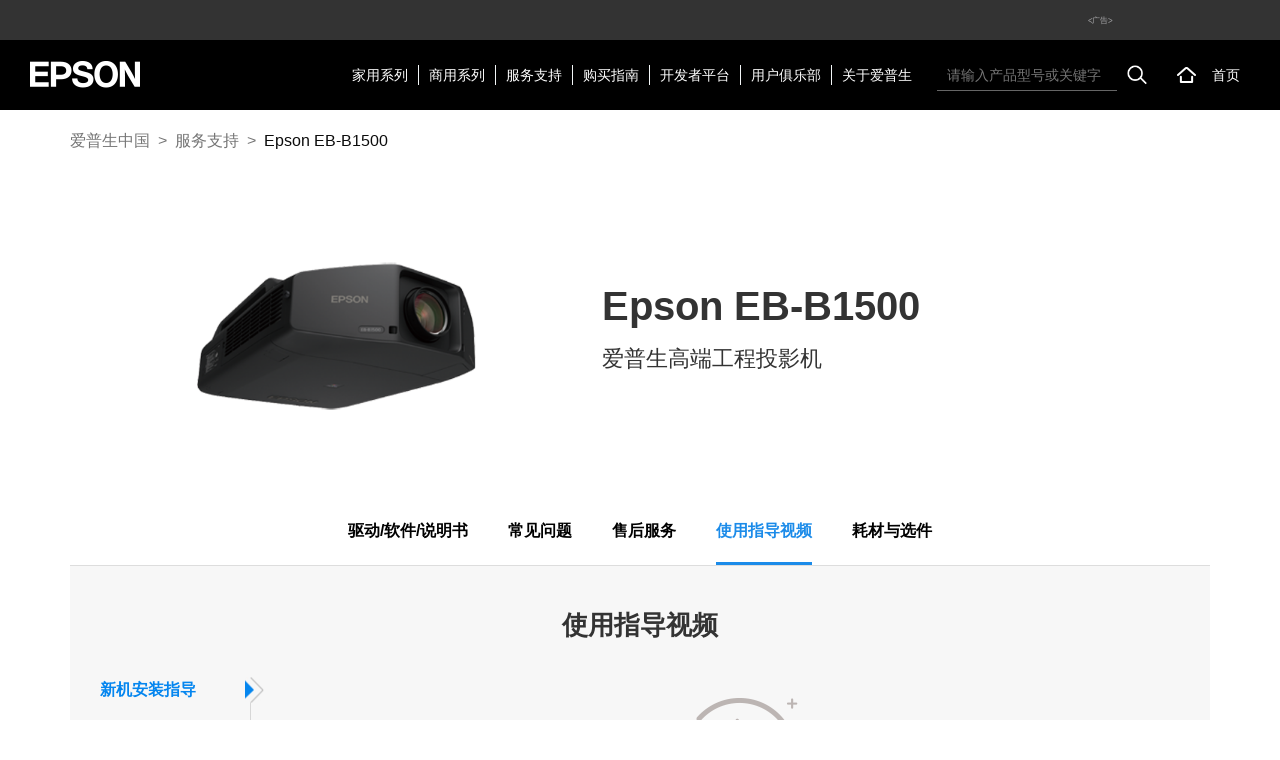

--- FILE ---
content_type: text/html
request_url: https://www.epson.com.cn/services/supportproduct.html?p=79d8c8c484be478d8fbeec7be21ce879&tab=4
body_size: 8784
content:
<!DOCTYPE html><html><head>    <meta charset="UTF-8">    <meta name="viewport" content="width=device-width,initial-scale=1.0,maximum-scale=1.0,user-scalable=0">            <title>服务与支持页面_驱动下载_耗材选件 - 爱普生中国</title>                <meta name="Keywords" content="服务与支持,驱动下载,耗材,售后,爱普生中国" />                <meta name="Description" content="爱普生服务与支持页面为您提供的驱动下载、软件支持、耗材选件、常见问题、指导视频、以及售后服务政策等问题的详细内容。如您需要了解更多爱普生服务与支持详情， 欢迎访问爱普生中国官网！" />        <link rel="stylesheet" type="text/css" href="https://eposs.epson.com.cn/EPSON/assets/Master/site/css/swiper.min.css" />    <link href="https://eposs.epson.com.cn/EPSON/assets/Master/site/css/bootstrap.min.css" rel="stylesheet" />    <link href="https://eposs.epson.com.cn/EPSON/assets/Master/site/css/product-list.css" rel="stylesheet" />    <link href="https://eposs.epson.com.cn/EPSON/assets/Master/site/css/style.css" rel="stylesheet" />    <link href="https://eposs.epson.com.cn/EPSON/assets/Master/site/css/newcommon.css" rel="stylesheet" />    <script type="text/javascript" src="https://eposs.epson.com.cn/EPSON/assets/Master/site/js/jquery-1.12.3.min.js"></script>    <link href="https://eposs.epson.com.cn/EPSON/assets/Master/advertisement/css/advertisement.css" rel="stylesheet">    <link href="https://eposs.epson.com.cn/EPSON/assets/Master/advertisement/css/advertisement_mobile.css" rel="stylesheet">    <script type="text/javascript" src="https://eposs.epson.com.cn/EPSON/assets/Master/advertisement/js/advertisement.js"></script>    <script type="text/javascript" src="https://eposs.epson.com.cn/EPSON/assets/Master/site/js/tracking_code.js"></script>    <!-- <script type="text/javascript" src="https://eposs.epson.com.cn/EPSON/assets/Master/site/js/product-list.js"></script> -->    <script type="text/javascript" src="https://eposs.epson.com.cn/EPSON/assets/Master/site/js/pagination.min.js"></script></head><body>    <script src="https://eposs.epson.com.cn/EPSON/assets/Master/site/js/bootstrap.min.js"></script>
<script src="https://eposs.epson.com.cn/EPSON/assets/Master/site/js/jquery-ui.js"></script>
<script src="https://eposs.epson.com.cn/EPSON/assets/Master/site/js/swiper.min.js"></script>
<script src="https://eposs.epson.com.cn/EPSON/assets/Master/site/js/newheader.js"></script>
<script src="https://eposs.epson.com.cn/EPSON/assets/Master/home/js/douyin.js"></script>
<link href="https://eposs.epson.com.cn/EPSON/assets/Master/home/css/douyin.css" rel="stylesheet" />
<!--top start-->
<div class="prompt dispn">
    <p>为了更好的体验本站，请升级或更换其他浏览器进行浏览。</p>
    <div class="promptbtn">
        <a class="nclose-btn">永不提醒</a>
        <a class="close-btn">关闭</a>
    </div>
</div>
<div class="adv-wrapper">
    <div class="adv-wrapper-text">&lt;广告&gt;</div>
</div>
<header class="container-fluid">
    <div class="row">
        <div class="container-fluid nav_bar">
            <div class="container-fluid">
                <div class="row">
                    <nav class="navbar navbar-static">
                        <div class="navbar-header" style="position: relative;">
                            <!-- <p class="GuangGao">&lt; 广告 &gt;</p> -->
                            <button type="button" class="navbar-toggle handle-menu-m" data-target="#mobile_nav">
                            </button>
                            <button type="button" class="navbar-toggle soso" data-target="#soso">
                            </button>
                            <a class="navbar-brand" href="/" data-trackevent="主导航,官网首页, EPSON,1">
                                <img alt="EPSON_SupportProduct" src="https://eposs.epson.com.cn/EPSON/assets/Master/site/images/logo.png" />
                            </a>
                        </div>
                        <div class="navbar-collapse" id="pc_nav">
                            <ul class="nav nav-tabs pull-right">
                                <li class="hasBorder">
                                    <a href="/products/forhome.html" data-trackevent="主导航,家用系列,家用系列">家用系列</a>
                                    <div class="new-down">
                                        <div class="new-down-wrap">
                                            <h1>
                                                <a href="/products/forhome.html" data-trackevent="下拉框,家用系列,家用系列">家用系列</a>
                                            </h1>
                                            <dl>
                                                <dt>打印机</dt>
                                                <dd>
                                                    <a href="/products/l-printer/forhome.html" data-trackevent="下拉框,家用系列,墨仓式打印机/一体机">墨仓式<sup>®</sup>打印机/一体机</a>
                                                </dd>
                                                <dd>
                                                    <a href="/products/inkjet/forhome.html" data-trackevent="下拉框,家用系列,喷墨打印机/一体机">喷墨打印机/一体机</a>
                                                </dd>
                                                <dt style="border-bottom: none;">
                                                    <a href="https://www.epson.com.cn/products/forhome.html" data-trackevent="下拉框,家用活动, 家用活动及解决方案">家用活动及解决方案</a>
                                                </dt>
                                                <!-- <dd>
                                                    <a href="/products/label/forhome.html" data-trackevent="下拉框,家用系列,标签打印机">标签打印机</a>
                                                </dd> -->
                                            </dl>
                                            <dl>
                                                <dt>投影机及智能眼镜</dt>
                                                <dd>
                                                    <a href="/products/projectors/forhome.html" data-trackevent="下拉框,家用系列,多媒体液晶投影机">多媒体液晶投影机</a>
                                                </dd>
                                                <dd>
                                                    <a href="/products/hmd/forhome.html" data-trackevent="下拉框,家用系列,增强现实智能眼镜">增强现实智能眼镜</a>
                                                </dd>
                                            </dl>
                                            <dl class="no-cis">
                                                <dt>
                                                    <a href="/products/Wearables/traditional/index.html" data-trackevent="下拉框,家用系列,东方双狮表">东方双狮表</a>
                                                </dt>
                                                <dt>
                                                    <a href="/products/scanners/forhome.html" data-trackevent="下拉框,家用系列,扫描仪">扫描仪</a>
                                                </dt>
                                                <dt>
                                                    <a href="/services/haocai/index.html" data-trackevent="下拉框,家用系列,耗材及介质">耗材及介质</a>
                                                </dt>
                                            </dl>
                                            <div class="navNewPro">
                                            </div>
                                            <img alt="EPSON_SupportProduct" src="https://eposs.epson.com.cn/EPSON/assets/Master/site/images/close-nav.png" class="close-down-nav pc" style="display: none;" />
                                            <img alt="EPSON_SupportProduct" src="https://eposs.epson.com.cn/EPSON/assets/Master/site/images/icon-back.png" class="close-down-nav m" />
                                        </div>
                                    </div>
                                </li>
                                <li class="hasBorder">
                                    <a href="/products/forwork.html" data-trackevent="主导航,商用系列,商用系列">商用系列</a>
                                    <div class="new-down">
                                        <div class="new-down-wrap">
                                            <h1>
                                                <a href="/products/forwork.html" data-trackevent="下拉框,商用系列,商用系列">商用系列</a>
                                            </h1>
                                            <dl>
                                                <dt>打印机</dt>
                                                <dd>
                                                    <a href="/products/l-printer/forwork.html" data-trackevent="下拉框,商用系列,墨仓式打印机/一体机">墨仓式<sup>®</sup>打印机/一体机</a>
                                                </dd>
                                                <dd>
                                                    <a href="/products/inkjet/forwork.html" data-trackevent="下拉框,商用系列,喷墨打印机/一体机">喷墨打印机/一体机</a>
                                                </dd>
                                                <dd>
                                                    <a href="/products/dps/index.html" data-trackevent="下拉框,商用系列,墨仓式数码印刷系统">墨仓式<sup>®</sup>数码印刷系统</a>
                                                </dd>
                                                <dd>
                                                    <a href="/products/large-format/forwork.html" data-trackevent="下拉框,商用系列,大幅面打印机">大幅面打印机</a>
                                                </dd>
                                                <dd>
                                                    <a href="/products/PH/index.html" data-trackevent="下拉框,商用系列,商用及工业打印头">商用及工业打印头</a>
                                                </dd>
                                                <dd>
                                                    <a href="/products/dry-minilab/forwork.html" data-trackevent="下拉框,商用系列,干式影像输出设备">干式影像输出设备</a>
                                                </dd>
                                                <dd>
                                                    <a href="/products/sd/forwork.html" data-trackevent="下拉框,商用系列,微型打印机">微型打印机</a>
                                                </dd>
                                                <dd>
                                                    <a href="/products/label/forwork.html" data-trackevent="下拉框,商用系列,标签打印机">标签打印机</a>
                                                </dd>
                                                <dd>
                                                    <a href="/products/d-laber/forwork.html" data-trackevent="下拉框,商用系列,工业喷墨产品">工业喷墨产品</a>
                                                </dd>
                                                <dd>
                                                    <a href="/products/dot/forwork.html" data-trackevent="下拉框,商用系列,针式打印机">针式打印机</a>
                                                </dd>
                                                <dt style="border-bottom: none;">
                                                    <a href="https://www.epson.com.cn/products/forwork.html" data-trackevent="下拉框,商用系列, 商用活动及解决方案">商用活动及解决方案</a>
                                                </dt>
                                            </dl>
                                            <dl>
                                                <dt>投影机及智能眼镜</dt>
                                                <dd>
                                                    <a href="/products/projectors/forwork.html" data-trackevent="下拉框,商用系列,多媒体液晶投影机">多媒体液晶投影机</a>
                                                </dd>
                                                <dd>
                                                    <a href="/products/hmd/forwork.html" data-trackevent="下拉框,商用系列,增强现实智能眼镜">增强现实智能眼镜</a>
                                                </dd>
                                            </dl>
                                            <dl class="no-cis">
                                                <dt>
                                                    <a class="pc" href="/products/PaperLab/forwork.html" data-trackevent="下拉框,商用系列,PaperLab 干纤维纸张循环系统">
                                                        PaperLab<br>干纤维纸张循环系统</a>
                                                    <a class="mb" href="/products/PaperLab/forwork.html" data-trackevent="下拉框,商用系列,PaperLab 干纤维纸张循环系统">PaperLab 干纤维纸张循环系统</a>
                                                </dt>
                                                <dt>
                                                    <a href="/products/scanners/forwork.html" data-trackevent="下拉框,商用系列,扫描仪">扫描仪</a>
                                                </dt>
                                                <dt>
                                                    <a href="/products/robots/index.html" data-trackevent="下拉框,商用系列,机器人">机器人</a>
                                                </dt>
                                                <dt>
                                                    <a href="/ed/ecc_home.html" data-trackevent="下拉框,商用系列,电子元器件">电子元器件</a>
                                                </dt>
                                                <dt>
                                                    <a href="/products/discproducer/forwork.html" data-trackevent="下拉框,商用系列,光盘印刷刻录机">光盘印刷刻录机</a>
                                                </dt>
                                                <dt>
                                                    <a href="/services/haocai/index.html" data-trackevent="下拉框,商用系列,耗材及介质">耗材及介质</a>
                                                </dt>
                                            </dl>
                                            <div class="navNewPro">
                                            </div>
                                            <img alt="EPSON_SupportProduct" src="https://eposs.epson.com.cn/EPSON/assets/Master/site/images/close-nav.png" class="close-down-nav pc" style="display: none;" />
                                            <img alt="EPSON_SupportProduct" src="https://eposs.epson.com.cn/EPSON/assets/Master/site/images/icon-back.png" class="close-down-nav m" />
                                        </div>
                                    </div>
                                </li>
                                <li class="hasBorder">
                                    <a href="/services/index.html" data-trackevent="主导航,服务支持,服务支持">服务支持</a>
                                    <div class="new-down">
                                        <div class="new-down-wrap">
                                            <h1>
                                                <a href="/services/index.html" data-trackevent="下拉框,服务支持,服务支持">服务支持</a>
                                            </h1>
                                            <dl>
                                                <dt>产品支持</dt>
                                                <dd>
                                                    <a href="/services/guidedrive.html" data-trackevent="下拉框,服务支持_产品支持,驱动/软件/说明书">驱动/软件/说明书</a>
                                                </dd>
                                                <dd>
                                                    <a href="/services/index.html#question" data-trackevent="下拉框,服务支持_产品支持,常见问题">常见问题</a>
                                                </dd>
                                                <dd>
                                                    <a href="/services/videoCourse.html" data-trackevent="下拉框,服务支持_产品支持,使用指导视频">使用指导视频</a>
                                                </dd>
                                                <dd>
                                                    <a href="/services/haocai/aggregation.html" data-trackevent="下拉框,服务支持_产品支持,耗材鉴别">耗材鉴别</a>
                                                </dd>
                                            </dl>
                                            <dl>
                                                <dt>服务信息</dt>
                                                <dd>
                                                    <a href="/services/website.html" data-trackevent="下拉框,服务支持_服务信息,服务网点">服务网点</a>
                                                </dd>
                                                <dd>
                                                    <a href="/services/index.html" data-trackevent="下拉框,服务支持_服务信息,服务政策">服务政策</a>
                                                </dd>
                                                <dd>
                                                    <a href="/services/pick-up.html" data-trackevent="下拉框,服务支持_服务信息,上门取机维修">取送修服务</a>
                                                </dd>
                                            </dl>
                                            <div class="navNewPro">
                                            </div>
                                            <img alt="EPSON_SupportProduct" src="https://eposs.epson.com.cn/EPSON/assets/Master/site/images/close-nav.png" class="close-down-nav pc" style="display: none;" />
                                            <img alt="EPSON_SupportProduct" src="https://eposs.epson.com.cn/EPSON/assets/Master/site/images/icon-back.png" class="close-down-nav m" />
                                        </div>
                                    </div>
                                </li>
                                <li class="hasBorder">
                                    <a href="/buy/index.html" data-trackevent="主导航,购买指南,购买指南">购买指南</a>
                                    <div class="new-down">
                                        <div class="new-down-wrap">
                                            <h1>
                                                <a href="/buy/index.html" data-trackevent="下拉框,购买指南,购买指南">购买指南</a>
                                            </h1>
                                            <dl>
                                                <dt>购买查询</dt>
                                                <dd>
                                                    <a href="/buy/index.html" data-trackevent="下拉框,购买指南_购买查询,授权经销商查询">授权经销商查询</a>
                                                </dd>
                                                <dd>
                                                    <a href="/buy/store-finder.html" data-trackevent="下拉框,购买指南_购买查询,家庭影院/激光电视购买查询">家庭影院/激光电视购买查询</a>
                                                </dd>
                                            </dl>
                                            <dl>
                                                <dt>网上商城</dt>
                                                <dd>
                                                    <a href="http://epson.jd.com/" class="external" target="_blank" data-trackevent="下拉框,购买指南_网上商城,爱普生京东自营旗舰店" data-track="targetpage/xialakuang/jd,">爱普生京东自营旗舰店</a>
                                                </dd>
                                                <dd>
                                                    <a href="https://epson.tmall.com/" class="external" target="_blank" data-trackevent="下拉框,购买指南_网上商城,爱普生天猫自营旗舰店" data-track="targetpage/goumaizhinan/tianmao,">爱普生天猫自营旗舰店</a>
                                                </dd>
                                                <dd>
                                                    <a douyin href="javascript:void(0)" data-trackevent="下拉框,购买指南_网上商城,爱普生抖音旗舰店" data-track="targetpage/goumaizhinan/douyin,">爱普生抖音旗舰店</a>
                                                </dd>
                                                <dd>
                                                    <a class="external" target="_blank" href="https://mall.jd.com/index-185804.html" data-trackevent="下拉框,购买指南_网上商城,京东爱普生自营妙趣打印旗舰店" data-track="targetpage/goumaizhinan/miaoqu,">京东爱普生自营妙趣打印旗舰店</a>
                                                </dd>
                                            </dl>
                                            <div class="navNewPro">
                                            </div>
                                            <img alt="EPSON_SupportProduct" src="https://eposs.epson.com.cn/EPSON/assets/Master/site/images/close-nav.png" class="close-down-nav pc" style="display: none;" />
                                            <img alt="EPSON_SupportProduct" src="https://eposs.epson.com.cn/EPSON/assets/Master/site/images/icon-back.png" class="close-down-nav m" />
                                        </div>
                                    </div>
                                </li>
                                <li class="hasBorder">
                                    <a href="https://developer.epson.com.cn" target="_blank" data-trackevent="主导航,开发者平台,开发者平台">开发者平台</a>
                                </li>
                                <li class="hasBorder">
                                    <a href="https://myepson.epson.com.cn/epmtoc/pcfrontend/web/login/index" data-trackevent="主导航,用户俱乐部,用户俱乐部">用户俱乐部</a>
                                </li>
                                <li class="hasBorder noBorder">
                                    <a href="/about/" data-trackevent="主导航,关于爱普生,关于爱普生">关于爱普生</a>
                                    <div class="new-down">
                                        <div class="new-down-wrap">
                                            <h1>
                                                <a href="/about/" data-trackevent="下拉框,关于爱普生,关于爱普生">关于爱普生</a>
                                            </h1>
                                            <dl>
                                                <dt>关于爱普生</dt>
                                                <dd>
                                                    <a href="/about/48701.html" data-trackevent="下拉框,关于爱普生,公司简介">公司简介</a>
                                                </dd>
                                                <dd>
                                                    <a href="/about/executives/" data-trackevent="下拉框,关于爱普生,高层致辞">高层致辞</a>
                                                </dd>
                                                <dd>
                                                    <a href="/about/management/48707.html" data-trackevent="下拉框,关于爱普生,经营理念">经营理念</a>
                                                </dd>
                                                <dd>
                                                    <a href="/about/history/" data-trackevent="下拉框,关于爱普生,创新历程">创新历程</a>
                                                </dd>
                                                <dd>
                                                    <a href="/about/csr/target/" data-trackevent="下拉框,关于爱普生,可持续发展">可持续发展</a>
                                                </dd>
                                                <dd>
                                                    <a href="/about/technology/" data-trackevent="下拉框,关于爱普生,创新技术">创新技术</a>
                                                </dd>
                                                <dd>
                                                    <a href="/about/network/" data-trackevent="下拉框,关于爱普生,中国业务网络">中国业务网络</a>
                                                </dd>
                                            </dl>
                                            <dl class="no-cis">
                                                <dt>
                                                    <a href="/news/" data-trackevent="下拉框,关于爱普生,新闻资讯">新闻资讯</a>
                                                </dt>
                                                <dt>
                                                    <a href="/about/contact/" data-trackevent="下拉框,关于爱普生,联系我们">联系我们</a>
                                                </dt>
                                                <dt>
                                                    <a href="/career/PositionInfoSearch.html" data-trackevent="下拉框,关于爱普生,加入我们">加入我们</a>
                                                </dt>
                                            </dl>
                                            <div class="navNewPro">
                                            </div>
                                            <img alt="EPSON_SupportProduct" src="https://eposs.epson.com.cn/EPSON/assets/Master/site/images/close-nav.png" class="close-down-nav pc" style="display: none;" />
                                            <img alt="EPSON_SupportProduct" src="https://eposs.epson.com.cn/EPSON/assets/Master/site/images/icon-back.png" class="close-down-nav m" />
                                        </div>
                                    </div>
                                </li>
                                <li class="soso_new">
                                    <form id="searchProducts_form" method="get" name="searchProducts_form" action="" onsubmit="return false;">
                                        <div class="search_box">
                                            <input id="searchProducts_all" type="text" name="" class="ui-autocomplete-input" placeholder="请输入产品型号或关键字" autocomplete="off" style="-webkit-appearance:none;  -webkit-tap-highlight-color:rgba(0,0,0,0); ">
                                        </div>
                                        <a class="soso_go" href="javascript:void(0)">
                                            搜索
                                        </a>
                                    </form>
                                </li>
                                <li class="backHome">
                                    <a href="/" data-trackevent="主导航,官网首页, 首页,2">首页</a>
                                </li>
                            </ul>
                        </div>
                        <div class="collapse-m" id="soso">
                            <form id="searchProducts_form_m" method="get" name="searchProducts_form_m" action="" onsubmit="return false;">
                                <div class="so_pul">
                                    <div class="so_pul_m  clearfix">
                                        <input type="text" id="search_m" name="" placeholder="请输入产品型号或关键字" type="text" name="" class="ui-autocomplete-input" autocomplete="off" style=" -webkit-appearance:none;  -webkit-tap-highlight-color:rgba(0,0,0,0); ">
                                        <img alt="EPSON_SupportProduct" src="https://eposs.epson.com.cn/EPSON/assets/Master/site/images/clear.png" class="sc_m">
                                        <div class="search_m_btn"></div>
                                    </div>
                                </div>
                            </form>
                        </div>
                    </nav>
                </div>
            </div>
        </div>
    </div>
    <div class="nav-list">
    </div>
</header>
<!--header end-->
<script type="text/javascript">
window.onload = function() {
    var DEFAULT_VERSION = "8.0";
    var ua = navigator.userAgent.toLowerCase();
    var isIE = ua.indexOf("msie") > -1;
    var safariVersion;
    if (isIE) {
        safariVersion = ua.match(/msie ([\d.]+)/)[1];
    }
    if (Number(safariVersion) <= Number(DEFAULT_VERSION)) {
        $(".prompt").removeClass("dispn");
        _gsq.push(["T", "GWD-002497", "track", "targetpage/IE8update" + location.pathname]);
        if (getCookie("headmpt") == 0) {
            $(".prompt").addClass("dispn");
        } else {
            $(".prompt").removeClass("dispn");
            _gsq.push(["T", "GWD-002497", "track", "targetpage/IE8update" + location.pathname]);
        }
    }
}




// $(function() {
//     $.ajax({
//         type: "POST",
//         url: "/Apps/Ajax/CommonTop.ashx",
//         data: {
//             type: "hotSearch"
//         },
//         success: function(data) {
//             $(".hotSearchResult").html(data);
//             $("#hotSearchResult").html(data);
//         }
//     });
// });
$(function () {
    $.ajax({
        type: "GET",
        url: "/api/Common/getNavigation",
        dataType: "json",
        success: function (res) {
            console.log(res);
            if (res.Data) {
                res.Data.forEach((element, index) => {
                const { Title, PcImage,MobileImage, Link, Tag,TrackingCode } = element; // 解构赋值
    
                // 使用模板字符串
                const html = `
                    <img alt="EPSON_SupportProduct" src="https://eposs.epson.com.cn//EPSON/assets/Master/includes/${Tag}.png" class="iconNewpro" />
                    <a href="${Link}" data-trackevent="${TrackingCode}">
                        <img alt="EPSON_SupportProduct" src="${PcImage}" class="imgNavPro" />
                    </a>
                    <p class="navNewProTitle">${Title}</p>
                    <p>
                        <a href="${Link}" data-trackevent="${TrackingCode}">了解详情 ></a>
                    </p>
                `;
                    $(".navNewPro").eq(index).html(html)
                })
            }
        }
    });
});



//关闭
$(".nclose-btn").click(function() {
    $(".prompt").addClass("dispn");
    setCookie("headmpt", "0");
})

$(".close-btn").click(function() {
    $(".prompt").addClass("dispn");
})
// 数组去重
const unique = function(arr) {
    // 遍历arr，把元素分别放入tmp数组(不存在才放)
    var tmp = new Array();
    for (var i in arr) {
        //该元素在tmp内部不存在才允许追加
        if (tmp.indexOf(arr[i]) === -1) {
            tmp.push(arr[i]);
        }
    }
    return tmp;
}
//设置cookie
function setCookie(name, value, expiredays, type) {
    expiredays = expiredays || 1
    type = type || ""
    var exp = new Date();
    exp.setTime(exp.getTime() + expiredays * 24 * 60 * 60 * 1000);
    if (type === "array") {
        const cookieObj = [];
        if (getCookie(name)) {
            const len = getCookie(name).split(',').length >= 5 ? 5 : getCookie(name).split(',').length;
            for (let i = 0; i < len; i++) {
                cookieObj.push(getCookie(name).split(',')[i]);
            }
        }
        cookieObj.splice(0, 0, value);
        let arr = unique(cookieObj); //数组去重
        document.cookie = name + '=' + escape(arr) + ";expires=" + exp.toGMTString() + "; path=/";
    } else if (type !== "array") {
        document.cookie = name + '=' + escape(value) + ";expires=" + exp.toGMTString() + "; path=/";
    }
}
//取cookies函数
function getCookie(name) {
    if (document.cookie.length > 0) {
        var arr = document.cookie.match(new RegExp("(^| )" + name + "=([^;]*)(;|$)"));
        if (arr != null) return unescape(arr[2]);
    }
}

function delCookie(name) {
    setCookie(name, "", -1)
}
$(".pull-right>li.hasBorder").mouseenter(function(e) {
    e.stopPropagation()
    $('.new-down').hide()
    $(this).find('.new-down').show()
    if ($(this).prev('li')) {
        $(this).prev('li').find('a').css("border-right", "0px")
    }
})
$(".pull-right>li.hasBorder").mouseleave(function(e) {
    $(this).find('.new-down').hide()
    if ($(this).prev('li')) {
        $(this).prev('li').find('a').css("border-right", "1px solid #f2f6f7")
    }
})
$('.close-down-nav').on('click', function() {
    $('.new-down').hide()
    return false
})
if ($(window).width() <= 768) {
    $('.navbar-collapse').attr('id', 'mobile_nav')
    $('.new-down-wrap dt').on('click', function() {
        if ($(this).parents('dl').hasClass('expand')) {
            $(this).siblings('dd').slideUp()
            $(this).parents('dl').removeClass('expand')
        } else {
            $(this).siblings('dd').slideDown()
            $(this).parents('dl').addClass('expand')
        }
    })
}
</script>    <link rel="stylesheet" href="https://eposs.epson.com.cn/EPSON/assets/Master/site/services/css/core_service2021.css"><link rel="stylesheet" href="https://eposs.epson.com.cn/EPSON/assets/Master/site/services/css/product_aggregate-page.css"><script src=""></script><div class="container pc"><div class="middleNavWrapper"><ul class="middleNav clearfix"><li><a href="/" class="middleNav">爱普生中国</a></li><li class="middleNav">&nbsp; &gt; &nbsp;</li><li><a href="/services/index.html" class="middleNav">服务支持</a></li><li class="middleNav">&nbsp; &gt; &nbsp;</li><li><a href="#" class="middleNav middleNav_active"></a></li><!----></ul></div></div><div><section class="product-brief">        <div class="container">            <ul>                <li class="product-img">                    <img alt="EPSON_SupportProduct" src="" alt="">                </li>                <li class="product-content">                    <h1></h1>                    <h2></h2>                    <div class="download-box">                                        </div>                </li>            </ul>        </div>    </section>    <section class="product-tab">        <div class="container">            <div>                <ul>                    <li class="active" data-trackevent="服务支持- ####,中部导航,驱动/软件/说明书,0,">驱动/软件/说明书</li>                    <li data-trackevent="服务支持-####,中部导航,常见问题,0,">常见问题</li>                    <li data-trackevent="服务支持-####',中部导航,售后服务 ,0,">售后服务</li>                    <li data-trackevent="服务支持-####,中部导航,使用指导视频,0,">使用指导视频</li>                    <li data-trackevent="服务支持-#### ,中部导航,耗材与选件,0,">耗材与选件</li>                </ul>            </div>        </div>    </section>    <section class="product-bg">        <div class="container">            <div class="product-details" style="display: block;">                <h2>驱动/软件/说明书</h2>                <ul class="dss">                    <li>                        <h3>驱动下载</h3>                                            </li>                    <li>                        <h3>软件支持</h3>                                            </li>                    <li>                        <h3>说明书</h3>                                            </li>                </ul>                            </div>            <div class="product-details">                <h2>常见问题</h2>                                                <ul class="common-problem">                    <li class="common-problem-menu currency-menu">                        <dl>                                                    </dl>                    </li>                    <li class="common-problem-list">                    </li>                </ul>                            </div>            <div class="product-details">                <h2>售后服务</h2>                <ul class="service">                    <li>                        <img alt="EPSON_SupportProduct" src="https://eposs.epson.com.cn/EPSON/assets/Master/site/services/images/product-service-icon-01.png">                        <h3>保修条款</h3>                                                <p>保修期：整机保修1年</p>                                                <p>标准保修方式：送修</p>                                                <p>增值服务内容：<br>&nbsp;&nbsp;&nbsp;&nbsp;-</p>                                                                                                                              </li>                    <li>                        <img alt="EPSON_SupportProduct" src="https://eposs.epson.com.cn/EPSON/assets/Master/site/services/images/product-service-icon-02.png">                        <h3>延保服务条款</h3>                                            </li>                    <li>                        <img alt="EPSON_SupportProduct" src="https://eposs.epson.com.cn/EPSON/assets/Master/site/services/images/product-service-icon-03.png">                        <h3>取送修服务</h3>                        <a href="/services/pick-up.html" data-trackevent="服务支持-####,售后服务,上门取送机查看更多,0,">查看更多 &gt;</a>                    </li>                    <li>                        <img alt="EPSON_SupportProduct" src="https://eposs.epson.com.cn/EPSON/assets/Master/site/services/images/product-service-icon-04.png">                        <h3>服务网点</h3>                        <a href="/services/website.html" data-trackevent="服务支持-####,售后服务,服务网点查看更多,0,">查看更多 &gt;</a>                    </li>                    <li>                        <img alt="EPSON_SupportProduct" src="https://eposs.epson.com.cn/EPSON/assets/Master/site/services/images/product-service-icon-05.png">                        <h3>投影机灯泡服务</h3>                        <a target="_blank" href="https://www.epson.com.cn/campaign/vp-home-lampservice/index.html " data-trackevent="服务支持-####,售后服务,投影机灯泡服务查看更多,0,">查看更多 &gt;</a>                    </li>                </ul>            </div>            <div class="product-details">                <h2>使用指导视频</h2>                <ul class="guidance-video">                    <li class="guidance-video-menu currency-menu">                        <dl>                                                    </dl>                    </li>                    <li class="guidance-video-list">                    </li>                </ul>                            </div>            <div class="product-details">                <div class="consumables">                    <h2>耗材与选件</h2>                    <dl>                    </dl>                                    </div>            </div>        </div>    </section>    <div id="mask"></div>    <div class="video-box">        <img alt="EPSON_SupportProduct" src="https://eposs.epson.com.cn/EPSON/assets/Master/site/services/images/close-icon-white01.png" class="close-video">        <video src="" controls=""></video>        <iframe src="" style="width: 100%;"></iframe>    </div>    <input id="imgPath" type="hidden" value="https://eposs.epson.com.cn/EPSON/assets/Master/site/services/images/"></div><link rel="stylesheet" href=""><script src="https://eposs.epson.com.cn/EPSON/assets/Master/site/services/js/core_service2021.js"></script><script src="https://eposs.epson.com.cn/EPSON/assets/Master/site/services/js/SupportProduct.js"></script>    <section class="foot-nav container-fluid">
    <div class="container">
        <div class="row foot-nav-pc">
            <div class="footnav">
                <h4>产品系列</h4>
                <ul>
                    <li>
                        <a href="/products/forhome.html" data-trackevent="Button1,Footer,家用系列">家用系列</a>
                    </li>
                    <li>
                        <a href="/products/forwork.html" data-trackevent="Button2,Footer,商用系列">商用系列</a>
                    </li>
                </ul>
                <div class="footnav-line"></div>
            </div>
            <div class="footnav">
                <h4>服务支持</h4>
                <ul>
                    <li>
                        <a href="/services/guidedrive.html" data-trackevent="Button3,Footer,驱动及手册证书下载">驱动及手册证书下载</a>
                    </li>
                    <li>
                        <a href="/services/website.html" data-trackevent="Button4,Footer,服务网点查询">服务网点查询</a>
                    </li>
                    <li>
                        <a href="/services/index.html#question" data-trackevent="Button5,Footer,常见问题">常见问题</a>
                    </li>
                </ul>
                <div class="footnav-line"></div>
            </div>
            <div class="footnav">
                <h4>购买指南</h4>
                <ul>
                    <li>
                        <a href="/buy/index.html" data-trackevent="Button6,Footer,授权经销商查询">授权经销商查询</a>
                    </li>
                    <li>
                        <a class="external" href="http://epson.jd.com/" target="_blank" data-trackevent="Button8,Footer,爱普生京东自营旗舰店" data-track="targetpage/footer/jingdong,">爱普生京东自营旗舰店</a>
                    </li>
                    <li>
                        <a class="external" href="https://epson.tmall.com/" target="_blank" data-trackevent="Button7,Footer,爱普生天猫自营旗舰店" data-track="targetpage/footer/tianmao,">爱普生天猫自营旗舰店</a>
                    </li>
                    <li>
                        <a douyin href="javascript:void(0)" data-trackevent="Button7,Footer,爱普生抖音旗舰店" data-track="targetpage/footer/douyin,">爱普生抖音旗舰店</a>
                    </li>
                </ul>
                <div class="footnav-line"></div>
            </div>
            <div class="footnav">
                <h4>关于爱普生</h4>
                <ul>
                    <li>
                        <a href="/about/48701.html" data-trackevent="Button9,Footer,公司简介">公司简介</a>
                    </li>
                    <li>
                        <a href="/news/" data-trackevent="Button10,Footer,新闻资讯">新闻资讯</a>
                    </li>
                    <li>
                        <a href="/about/network/" data-trackevent="Button11,Footer,中国业务网络">中国业务网络</a>
                    </li>
                </ul>
                <div class="footnav-line"></div>
            </div>
            <div class="footnav">
                <h4>关联网站</h4>
                <ul>
                    <li>
                        <a href="https://developer.epson.com.cn" data-trackevent="Button21,Footer,开发者平台" target="_blank">开发者平台</a>
                    </li>
                    <li>
                        <a href="https://myepson.epson.com.cn/epmtoc/pcfrontend/web/login/index" data-trackevent="Button22,Footer,用户俱乐部" target="_blank">用户俱乐部</a>
                    </li>
                    <li>
                        <a href="https://partner.epson.com.cn" data-trackevent="Button20,Footer,爱普生中国合作伙伴门户" target="_blank">爱普生中国合作伙伴门户</a>
                    </li>
                    <li class="lastchild">
                        <div class="social">
                            <div class="social-item">
                                <a href="javascript:void(0)" class="weixin" data-trackevent="首页Button1,爱普生中国官方公众平台,官方微信">
                                    <img alt="EPSON_SupportProduct" src="https://eposs.epson.com.cn/EPSON/assets/Master/site/images/footer-social-weixin.png" />
                                </a><br />微信
                            </div>
                            <div class="social-item">
                                <a href="https://weibo.com/epsoncn" class="weibo external" target="_blank" data-trackevent="首页Button1,爱普生中国官方公众平台,新浪微博">
                                    <img alt="EPSON_SupportProduct" src="https://eposs.epson.com.cn/EPSON/assets/Master/site/images/footer-social-weibo.png" />
                                </a><br />微博
                            </div>
                            <div class="social-item">
                                <a href="https://i.youku.com/u/UNTAxMjM2NTQw" class="youku external" target="_blank" data-trackevent="首页Button1,爱普生中国官方公众平台,优酷视频">
                                    <img alt="EPSON_SupportProduct" src="https://eposs.epson.com.cn/EPSON/assets/Master/site/images/footer-social-youku.png" />
                                </a><br />优酷
                            </div>
                        </div>
                    </li>
                </ul>
            </div>
        </div>
    </div>
</section>
<footer class="container-fluid">
    <div class="row">
        <div class="footer-nav">
            <a target="_blank" href="/sitemap/index.html">网站地图</a>
            <a href="/about/contact/" data-trackevent="Button15,Footer,联系我们">联系我们</a>
            <a href="/career/PositionInfoSearch.html" data-trackevent="Button16,Footer,加入我们">加入我们</a>
            <a href="/claim.html" data-trackevent="Button17,Footer,使用声明">使用声明</a>
            <a href="/yszc.html" data-trackevent="Button18,Footer,个人信息处理规则">个人信息处理规则</a>
        </div>
        <div class="pull-right">
            <div class="footer-right">
                <em>
                    © <script type="text/javascript">
                    var d = new Date();
                    document.write(d.getFullYear())
                    </script> All Rights Reserved
                </em>
            </div>
            <div class="footer-ba">
                &nbsp; 爱普生(中国)有限公司 <a class="external" data-trackevent="" data-track="" href="https://beian.miit.gov.cn/" target="_blank" style="color:#fff;">
                    沪<em>ICP</em>备<em>14007641号-6</em>
                </a>
            </div>
            <div class="footer-ba">
                <a class="external" data-trackevent="" data-track="" href="https://www.beian.gov.cn/portal/registerSystemInfo?recordcode=31010102007289" target="_blank" style="color:#fff;">
                    <img alt="EPSON_SupportProduct" src="https://eposs.epson.com.cn/EPSON/assets/Master/site/images/beian.png" alt="">&nbsp;沪公网安备 31010102007289号</a>
            </div>
        </div>
    </div>
</footer>
<div class="showFooterWX">
    <img alt="EPSON_SupportProduct" src="https://eposs.epson.com.cn/EPSON/assets/Master/site/images/tanCengFooter.png" class="pc_ban">
    <img alt="EPSON_SupportProduct" src="https://eposs.epson.com.cn/EPSON/assets/Master/site/images/tanCengFooter.png" class="pad_ban">
    <img alt="EPSON_SupportProduct" src="https://eposs.epson.com.cn/EPSON/assets/Master/site/images/tanCengFooter_m.png" class="mobile_ban">
    <a href="javascript:void(0)" class="FooterWX_close">
        <img alt="EPSON_SupportProduct" src="https://eposs.epson.com.cn/EPSON/assets/Master/site/images/close_tanceng.png" border="0">
    </a>
</div>
<div class="showWX">
    <img alt="EPSON_SupportProduct" src="https://eposs.epson.com.cn/EPSON/assets/Master/site/images/show_weixin.png" class="pc_ban">
    <img alt="EPSON_SupportProduct" src="https://eposs.epson.com.cn/EPSON/assets/Master/site/images/show_weixin.png" class="pad_ban">
    <img alt="EPSON_SupportProduct" src="https://eposs.epson.com.cn/EPSON/assets/Master/site/images/show_weixin_m.png" class="mobile_ban">
    <a href="javascript:void(0)" class="FooterWX_close">
        <img alt="EPSON_SupportProduct" src="https://eposs.epson.com.cn/EPSON/assets/Master/site/images/close_tanceng.png" border="0">
    </a>
</div>
<div class="showQQ">
    <img alt="EPSON_SupportProduct" src="https://eposs.epson.com.cn/EPSON/assets/Master/site/images/show_QQ.png" class="pc_ban">
    <img alt="EPSON_SupportProduct" src="https://eposs.epson.com.cn/EPSON/assets/Master/site/images/show_QQ.png" class="pad_ban">
    <img alt="EPSON_SupportProduct" src="https://eposs.epson.com.cn/EPSON/assets/Master/site/images/show_QQ_m.png" class="mobile_ban">
    <!-- 
<img alt="EPSON_SupportProduct" src="/common/new/images/show_weixin.png" class="pad_ban">
<img alt="EPSON_SupportProduct" src="/common/new/images/show_weixin_m.png" class="mobile_ban"> -->
    <a href="javascript:void(0)" class="FooterWX_close">
        <img alt="EPSON_SupportProduct" src="https://eposs.epson.com.cn/EPSON/assets/Master/site/images/close_tanceng.png" border="0">
    </a>
    <a href="https://url.cn/5M3pHrI?_type=wpa&qidian=true" target="_blank" class="btn">立即查询 &gt;</a>
</div>
<div class="zhezhao">
</div>
<!-- 弹窗 start -->
<div class="show_pic_buy_service">
    <img alt="EPSON_SupportProduct" src="https://eposs.epson.com.cn/EPSON/assets/Master/site/images/show_buyservice.png" class="pc" />
    <img alt="EPSON_SupportProduct" src="https://eposs.epson.com.cn/EPSON/assets/Master/site/images/show_buyservice.png" class="pd" />
    <img alt="EPSON_SupportProduct" src="https://eposs.epson.com.cn/EPSON/assets/Master/site/images/show_buyservice.png" class="mb" />
    <span class="weixin_close" style="cursor: pointer;">
        <img alt="EPSON_SupportProduct" src="https://eposs.epson.com.cn/EPSON/assets/Master/site/images/close_tanceng.png" />
    </span>
</div>
<script type="text/javascript">
$('.buy_service').bind('click', 'touchend', function() {
    $('.show_pic_buy_service').fadeIn();
})

$('.show_pic_buy_service .weixin_close').bind('click', 'touchend', function() {
    $('.show_pic_buy_service').fadeOut();
})
</script>
<!-- 弹窗  end -->
<!-- 插件 start folder: /common/plugins/ -->
<!-- 插件 end -->
<!-- Google Tag Manager -->
<noscript>
    <iframe src="//www.googletagmanager.com/ns.html?id=GTM-W5VC7V" height="0" width="0" style="display:none;visibility:hidden"></iframe>
</noscript>
<script>
(function(w, d, s, l, i) {
    w[l] = w[l] || [];
    w[l].push({
        'gtm.start': new Date().getTime(),
        event: 'gtm.js'
    });
    var f = d.getElementsByTagName(s)[0],
        j = d.createElement(s),
        dl = l != 'dataLayer' ? '&l=' + l : '';
    j.async = true;
    j.src =
        '//www.googletagmanager.com/gtm.js?id=' + i + dl;
    f.parentNode.insertBefore(j, f);
})(window, document, 'script', 'dataLayer', 'GTM-W5VC7V');
</script>
<noscript>
    <iframe src="//www.googletagmanager.com/ns.html?id=GTM-PS63RS" height="0" width="0" style="display:none;visibility:hidden"></iframe>
</noscript>
<script>
(function(w, d, s, l, i) {
    w[l] = w[l] || [];
    w[l].push({
        'gtm.start': new Date().getTime(),
        event: 'gtm.js'
    });
    var f = d.getElementsByTagName(s)[0],
        j = d.createElement(s),
        dl = l != 'dataLayer' ? '&l=' + l : '';
    j.async = true;
    j.src =
        '//www.googletagmanager.com/gtm.js?id=' + i + dl;
    f.parentNode.insertBefore(j, f);
})(window, document, 'script', 'dataLayer', 'GTM-PS63RS');
</script>
<!-- End Google Tag Manager --></body></html>

--- FILE ---
content_type: text/css
request_url: https://eposs.epson.com.cn/EPSON/assets/Master/site/css/product-list.css
body_size: 1614
content:
.no-after-before::after {
  display: none;
}
.no-after-before::before {
  display: none;
}
.product-nav-filter {
  padding-top: 30px;
  border-bottom: 1px solid #e1e2e3;
}
.product-nav-filter > div {
  display: flex;
  justify-content: space-between;
  align-items: center;
  line-height: 1;
}
.product-nav-filter > div > div:first-of-type {
  display: flex;
}
.product-nav-filter > div > div:first-of-type > span {
  display: flex;
  align-items: center;
  justify-content: center;
  margin-right: 15px;
  padding-bottom: 20px;
  min-width: 80px;
  font-size: 20px;
  color: #333;
  border-bottom: 3px solid transparent;
  cursor: pointer;
  transition: all 0.2s;
}
.product-nav-filter > div > div:first-of-type > span.active {
  color: #0066ff;
  border-color: #0066ff;
}
.product-nav-filter > div > div:first-of-type > span i {
  padding-left: 8px;
  font-size: 12px;
  font-weight: bold;
}
.product-nav-filter > div > div:last-of-type {
  position: relative;
  padding-bottom: 20px;
  flex: 1;
  display: flex;
  justify-content: flex-end;
}
.product-nav-filter > div > div:last-of-type span {
  max-width: 200px;
  cursor: pointer;
  display: flex;
  justify-content: flex-end;
  align-items: center;
  font-size: 20px;
}
.product-nav-filter > div > div:last-of-type span::after {
  margin-left: 10px;
  content: '';
  width: 18px;
  height: 10px;
  background: url(../images/product-arrow.png);
}
.product-nav-filter > div > div:last-of-type > div {
  position: absolute;
  display: none;
  right: 0;
  top: 20px;
  width: auto;
  max-height: 250px;
  overflow-y: auto;
  font-size: 14px;
  background: #fff;
  border: 1px solid #bcbdbd;
  z-index: 10;
  flex-direction: column;
}
.product-nav-filter > div > div:last-of-type > div a {
  cursor: pointer;
  display: block;
  padding: 0 15px;
  color: #0066ff;
  font-size: 18px;
  line-height: 40px;
}
.new-product-list {
  padding-top: 45px;
}
.new-product-list > div {
  display: flex;
  flex-wrap: wrap;
}
.new-product-list > div > h3 {
  font-size: 1vw;
}
.new-product-list > div > div {
  position: relative;
  width: calc(100% / 3 - 24px);
  padding-bottom: 50px;
  margin-right: 36px;
}
.new-product-list > div > div > a {
  display: block;
  background: #f4f4f4;
}
.new-product-list > div > div:nth-child(3n + 3) {
  margin-right: 0;
}
.new-product-list > div > div::after {
  display: none;
  position: absolute;
  content: ' ';
  top: 0;
  right: 0;
  width: 75px;
  height: 75px;
  background-image: url(../images/product-green.png);
  z-index: 1;
}
.new-product-list > div > div::before {
  display: none;
  position: absolute;
  content: ' ';
  top: 0;
  left: 0;
  width: 75px;
  height: 75px;
  background-image: url(../images/product-green.png);
  z-index: 1;
}
.new-product-list > div > div.product-green::after {
  display: block;
}
.new-product-list > div > div.product-new:before {
  display: block;
  background-image: url(../images/product-new.png);
}
.new-product-list > div > div.product-hot:before {
  display: block;
  background-image: url(../images/product-hot.png);
}
.new-product-list > div > div * {
  margin: 0;
}
.new-product-list > div > div img {
  width: 100%;
}
.new-product-list > div > div h3 {
  margin: 0;
  padding-top: 30px;
}
.new-product-list > div > div h3 > a {
  font-size: 18px;
  color: #333;
}
.new-product-list > div > div .product-location {
  padding: 10px 0;
  font-size: 14px;
  color: #666;
}
.new-product-list > div > div .product-money {
  display: flex;
  align-items: center;
  justify-content: space-between;
  font-size: 14px;
}
.new-product-list > div > div .product-money > span {
  flex: 1;
}
.new-product-list > div > div .product-money a {
  color: #0066ff;
  text-decoration: underline;
}
.product-pagination {
  padding-bottom: 50px;
}
.product-pagination .paginationjs-pages {
  display: flex;
  justify-content: center;
}
.product-pagination .paginationjs-pages > ul {
  display: flex;
}
.product-pagination .paginationjs-pages > ul li {
  display: flex;
  border: 1px solid #e7e7e7;
  cursor: pointer;
}
.product-pagination .paginationjs-pages > ul li a {
  padding: 0 15px;
  min-width: 45px;
  height: 40px;
  width: 100%;
  height: 100%;
  color: #333;
  line-height: 40px;
  text-align: center;
}
.product-pagination .paginationjs-pages > ul li + li {
  margin-left: 10px;
}
.product-pagination .paginationjs-pages > ul li.disabled {
  cursor: not-allowed;
}
.product-pagination .paginationjs-pages > ul li.disabled a {
  color: #ccc;
}
.product-pagination .paginationjs-pages > ul li.active a {
  background-color: #0066ff;
  border-color: #0066ff;
  color: #fff;
}
@media screen and (max-width: 768px) {
  .product-nav-filter {
    position: relative;
    padding-top: 25px;
  }
  .product-nav-filter > div > div:first-of-type {
    display: flex;
  }
  .product-nav-filter > div > div:first-of-type > span {
    padding-bottom: 12px;
    font-size: 16px;
    min-width: 60px;
  }
  .product-nav-filter > div > div:first-of-type > span.active {
    color: #0066ff;
    border-color: #0066ff;
  }
  .product-nav-filter > div > div:first-of-type > span i {
    padding-left: 8px;
    font-size: 12px;
    font-weight: bold;
  }
  .product-nav-filter > div > div:last-of-type {
    position: static;
    padding-bottom: 12px;
  }
  .product-nav-filter > div > div:last-of-type span {
    font-size: 16px;
  }
  .product-nav-filter > div > div:last-of-type span::after {
    margin-left: 6px;
    content: '';
    width: 9px;
    height: 5px;
    background-image: url(../images/product-arrow.png);
    background-size: 100% 100%;
  }
  .product-nav-filter > div > div:last-of-type > div {
    top: 56px;
    width: 100%;
    box-shadow: 0 5px 10px rgba(0, 0, 0, 0.5);
  }
  .new-product-list {
    padding-top: 20px;
  }
  .new-product-list > div {
    display: flex;
    flex-wrap: wrap;
  }
  .new-product-list > div > h3 {
    font-size: 3.73vw;
  }
  .new-product-list > div > div {
    width: calc(50% - 6px);
    margin-right: 0;
    padding-bottom: 30px;
  }
  .new-product-list > div > div:nth-child(2n + 2) {
    margin-left: 12px;
  }
  .new-product-list > div > div::after {
    right: 5px;
    top: 5px;
    width: 35px;
    height: 35px;
    background-size: 100% 100%;
  }
  .new-product-list > div > div::before {
    left: 5px;
    top: 5px;
    width: 35px;
    height: 35px;
    background-size: 100% 100%;
  }
  .new-product-list > div > div h3 {
    padding-top: 15px;
  }
  .new-product-list > div > div h3 > a {
    font-size: 11px;
  }
  .new-product-list > div > div .product-location {
    padding: 10px 0 10px;
    font-size: 11px;
    color: #666;
  }
  .new-product-list > div > div .product-money {
    display: flex;
    flex-wrap: wrap;
    align-items: center;
    justify-content: space-between;
    font-size: 10px;
  }
  .new-product-list > div > div .product-money > span {
    flex: 1;
  }
  .new-product-list > div > div .product-money a {
    margin-top: 12px;
    width: 100%;
    font-size: 11px;
    color: #0066ff;
    text-decoration: underline;
  }
  .product-pagination {
    padding-bottom: 40px;
  }
  .product-pagination .paginationjs-pages > ul li a {
    padding: 0 10px;
    min-width: 30px;
    height: 30px;
    width: 100%;
    height: 100%;
    color: #333;
    line-height: 30px;
    text-align: center;
  }
  .product-pagination .paginationjs-pages > ul li + li {
    margin-left: 5px;
  }
}


--- FILE ---
content_type: text/css
request_url: https://eposs.epson.com.cn/EPSON/assets/Master/site/css/newcommon.css
body_size: 14998
content:
@import url('privacy.css');
html {
    font-size: 62.5%
}
body {
    font-family: Helvetica, Arial, "黑体", sans-serif;
    position: relative;
}
li {
    list-style-type: none
}
a,
a:hover {
    text-decoration: none !important
}
a:active {
    text-decoration: none !important;
    background: none !important
}
ul {
    margin: 0
}
header {
    background: #f2f6f7;
    box-sizing: border-box
}
.pore {
    position: relative
}
#rhgm {
    display: block !important;
    visibility: inherit;
    position: absolute;
    left: 15px;
    right: 15px
}
#cxxx {
    display: block !important;
    visibility: hidden
}
header {
    padding: 0;
    border: 0
}

.head_top {
    display: none
}
.head_top li {
    float: left;
    padding: 0 8px
}
.head_top li:first-child {
    border-right: 0 solid #cfd2d3
}
.head_top li:last-child {
    background: url('../images/person.png') no-repeat 15px center;
    padding-left: 28px
}
.head_top li a {
    color: #1e277e;
    font-size: 12px
}
.nav_bar {
    background: #000
}
.nav-tabs {
    border: 0
}
.navbar {
    margin-bottom: 0;
    border: 0
}
.navbar-brand {
    height: auto
}
.soso {
    position: relative;
    background: url('../images/nav_surch_bg.png');
}
.soso a img {
    margin-right: 15px
}
nav #pc_nav .soso_new {
    display: flex;
    position: relative;
    align-items: center;
    padding:  0 15px !important; 
}
nav #pc_nav .soso_new form {
    padding: 0;
    display: flex;
    align-items: center;
}
nav #pc_nav .soso_new input {
    border: 0;
    border-bottom: 1px solid #666;
    background: transparent;
    padding: 5px 10px;
    outline: 0;
    height: auto;
    font-size: 14px;
    color: white;
}
nav #pc_nav .soso_new a.soso_go {
    background: url('../images/icon-nav-search.png') no-repeat !important;
    background-size: cover !important;
    width: 20px;
    height: 20px;
    text-indent: -999em;
    overflow: hidden;
    margin-left: 10px;
}
nav #pc_nav .soso_new a:hover {
    opacity: .5;
}
nav #pc_nav .soso_new .ui-widget-content {
    width: auto !important;
    left:  auto !important;
    right:  0;
}
nav #pc_nav .soso_new .ui-widget-content a {
    color: #333;
    font-weight: 400;
}
#pc_nav li.soso a {
    color: #000;
    line-height: 30px;
    padding: 15px ;
}
.nav-tabs > li {
    margin: 0
}

.foot-nav .container {
    padding: 0 15px !important;
}
.foot-nav-pc.row {
    margin: 0
}
.zhezhao {
    position: absolute;
    z-index: 4;
    width: 100%;
    background: rgba(0, 0, 0, 0.5);
    top: 110px;
    left: 0;
    right: 0;
    bottom: 0;
    display: none
}

.soso.active > a,
.soso.active {
    background: #f2f6f7 !important;
}
.dispn {
    display: none !important;
}
.prompt {
    background: #e73f3f;
    color: #fff;
    height: 40px;
}
.prompt p {
    line-height: 40px;
    position: relative;
    display: inline-block;
    margin: 0 0 0 6%;
    float: left;
}
.prompt p:before {
    content: url('../images/warning.png');
    margin-top: 5px;
    position: absolute;
    left: -26px;
}
.prompt .promptbtn {
    float: right;
    text-align: right;
    width: 40%;
    height: 40px;
    padding-top: 9px;
    padding-right: 10%;
}
.prompt a[class$="-btn"] {
    border: 1px solid #fff;
    margin-left: 5%;
    padding: 2px 18px;
    cursor: pointer;
    color: #fff
}

.middleNavWrapper {
    background: #FFF;
    overflow: hidden;
    margin: 10px 0;
}
.middleNav {
    margin: 0;
    padding: 0
}
.middleNavWrapper .middleNav .middleNav {
    float: left;
    color: #757575;
    font-size: 16px;
    font-family: Arial, "黑体", sans-serif;
}
.middleNavWrapper .middleNav .middleNav_active {
    color: #0c0c0c;
}

nav #pc_nav .pc > li {
    line-height: 70px;
}
nav #pc_nav .nav.pull-right>li:hover .new-down {
    display: block;
}
.new-down {
    position: absolute;
    top: 110px;
    width: 100%;
    left: 0;
    padding: 0;
    display: none;
    z-index: 999;
    box-shadow: 0 2px 4px rgba(0, 0, 0, 0.3)
}
.navbar {
    position: static;
}


/* .new-down.lvt{ width: 500px; padding: 20px 0;} */


/* .new-down ul{ padding: 0; }
.new-down ul li{ border-bottom: 1px solid #b9bbbc; }
.new-down ul li:last-child{ border-bottom: 0; }
.new-down ul li a{ color: rgba(0,0,0,0.8) !important; font-weight: bold; font-size: 14px; line-height: 35px;  display: block !important;}
.new-down ul li:hover a{ color: rgba(20,125,211,0.8) !important; }

.new-down dl{ width: 50%; float: left; padding: 0 20px; margin-bottom: 20px; }
.down-line{ position: absolute; top: 20px; bottom: 20px; left: 50%; width: 1px; background: #b9bbbc; }
.new-down dt{ margin-bottom: 0px; font-weight: bold; font-size: 16px;border-bottom: 1px solid #b9bbbc;line-height: 30px; color: #000 !important; }
.new-down dd{ position: relative; padding-left: 15px; font-size: 14px; }
.new-down dd a{ color: rgba(0,0,0,0.8) !important; font-weight: bold; line-height: 30px; display: block !important;}
.new-down dd:hover a{ color: rgba(20,125,211,0.8) !important; }
.new-down dd:before{ content: ""; position: absolute; width: 5px; height: 5px; top: 50%; left: 0; margin-top: -2.5px; border-radius: 50%; background: rgba(0,0,0,0.8); }
.new-down dd:hover:before{background: rgba(20,125,211,0.8); }


.new-down.st dl{ width: 100%;  }
.new-down.st .dowm-list { float: left; width: 50%;}
.new-down.st dl:last-child{ margin-bottom: 0px; } */
.new-down-wrap {
    padding: 50px 155px 100px;
    background: linear-gradient(to bottom, #fff, #f6fafe);
    display: flex;
    flex-wrap: wrap;
}
.new-down-wrap h1 {
    margin-bottom: 30px;
    width: 100%;
    padding-left: 25px;
}
.new-down-wrap h1 a {
    font-size: 30px;
    color: black !important;
    font-weight: 700;
}
.new-down-wrap h1 a:hover {
    background: none !important;
    color: black !important;
}
.new-down-wrap dl {
    margin: 0 25px;
    width: calc(22% - 50px);
    padding: 0;
}
.new-down-wrap dl dt {
    font-size: 20px;
    color: black;
    border-bottom: 1px solid #dcdcdc;
    padding-bottom: 15px;
    margin-bottom: 20px;
    font-weight: 700;
}
.new-down-wrap dl dt a {
    color: black !important;
    font-weight: 700 !important;
    font-size: 20px !important;
}
.new-down-wrap dl dt a:hover {
    color: #0191e7 !important;
    text-decoration: underline !important;
    background: none !important;
}
.new-down-wrap dl.no-cis dt {
    border-bottom: 0;
}
.new-down-wrap dl dd {
    margin-bottom: 25px;
    padding-left: 0;
}
nav #pc_nav .new-down-wrap a {
    padding: 0;
}
.new-down-wrap dl dd a {
    font-size: 19px !important;
    color: #000 !important;
    font-weight: normal !important;
}
.new-down-wrap dl dd a:hover {
    color: #0191e7 !important;
    text-decoration: underline !important;
    background: none !important;
}
.new-down-wrap dl dd:last-child {
    margin-bottom: 0;
}
.new-down-wrap dl dd::before {
    display: none;
}
.new-down-wrap .navNewPro {
    position: absolute;
    right: 12%;
    top: 50px;
    border-left: 1px solid #dfdfdf;
    padding-left: 80px;
    width: calc(30% - 50px);
}
.new-down-wrap .navNewPro .iconNewpro {
    position: absolute;
    left: 80px;
    top: 0;
}
.new-down-wrap .imgNavPro {
    width: 300px;
    border-top-left-radius: 10px;
}
.new-down-wrap .navNewPro p.navNewProTitle {
    font-size: 16px;
    line-height: 1.5;
    margin-top: 25px;
}
.new-down-wrap .navNewPro p a {
    font-size: 15px;
    color: #0586ef !important;
    border-bottom: 1px solid #0586ef !important;
    font-weight: normal !important;
    padding: 0 !important;
}

.close-down-nav {
    position: absolute;
    top: 30px;
    right: 90px;
    width: 63px;
    cursor: pointer;
}
.close-down-nav.m {
    display: none;
}

.soso a {
    font-weight: normal !important;
}

@media(max-width: 1700px) {
    .new-down-wrap {
        padding: 40px 100px 80px;
    }
    .new-down-wrap h1 {
        margin-bottom: 20px;
    }
    .new-down-wrap h1 a {
        font-size: 26px;
    }
    .new-down-wrap dl dt {
        font-size: 18px;
    }
    .new-down-wrap dl dt a {
        font-size: 18px !important;
    }
    .new-down-wrap dl dd {
        margin-bottom: 20px;
    }
    .new-down-wrap dl dd a {
        font-size: 17px !important;
    }
}
@media(max-width: 1440px) {
    .new-down-wrap h1 a {
        font-size: 24px;
    }
    .new-down-wrap dl dt {
        font-size: 17px;
    }
    .new-down-wrap dl dt a {
        font-size: 17px !important;
    }
    .new-down-wrap dl dd a {
        font-size: 16px !important;
    }
}
@media(max-width: 1200px) {
    .new-down-wrap h1 a {
        font-size: 22px;
    }
    .new-down-wrap dl dt {
        font-size: 16px;
    }
    .new-down-wrap dl dt a {
        font-size: 16px !important;
    }
    .new-down-wrap dl dd a {
        font-size: 14px !important;
    }
}


nav #pc_nav .nav.pull-right > li {
    line-height: 1.42857143;
    height: 70px;
    padding: 25px 0;
}
nav #pc_nav .nav.pull-right > li.soso {
    padding: 5px 0;
    border-right: 0;
}
nav #pc_nav li:hover {
    background: #f2f6f7
}
nav #pc_nav li:hover a {
    color: #000;
    font-weight: bold;
}
nav #pc_nav li a:hover,
nav #pc_nav li a:focus {
    background: none;
}
nav #pc_nav li {
    position: static;
}
nav #pc_nav li.soso_new:hover {
    background: transparent;
}
nav #pc_nav .nav > li.backHome > a{
	border-right: 0;
}
nav #pc_nav li.backHome a{
	display: block;
	padding-left: 50px;
    background: url(../images/home.png) no-repeat 15px center;
}
nav #pc_nav li.backHome:hover a,
nav #pc_nav li.backHome:focus a{
    background: url(../images/home_hover.png) no-repeat 15px center;
}
nav #pc_nav .down_menu {
    position: absolute;
    bottom: -140px;
    height: 140px;
    left: 15px;
    right: 15px;
    background: #f2f6f7;
    visibility: hidden;
    z-index: 2
}
nav #pc_nav li:hover .down_menu {
    padding: 10px 0;
    visibility: visible
}

nav #pc_nav li:hover .down_menu li {
    text-align: left;
    width: 100%;
    padding-left: 2rem;
    background: 0 0;
    line-height: 30px;
    margin: 0;
    height: auto;
    border: none
}
nav #pc_nav li:hover .down_menu li.active {
    background: url('../images/arrowL2.png') no-repeat center right
}
nav #pc_nav li:hover .down_menu li.active a {
    color: #0d3995
}
nav #pc_nav li:hover .down_menu li a {
    background: 0 0;
    font-weight: 700;
    color: #000;
    font-size: 16px;
    padding: 0
}
nav #pc_nav li a {
    color: #fff;
    border-radius: 0;
    border: 0;
    margin: 0;
    /* display: inline-block; */
    padding: 0 10px;
}
nav #pc_nav li a {
    border-right: 0;
}
nav #pc_nav .nav > li > a {
    border-right: 1px solid #f2f6f7;
    outline: none;
}

nav #pc_nav li:nth-last-child(2) a {
    border-right: 0
}
nav #pc_nav .nav.pull-right > li.noBorder a {
    border-right: 0;
}
nav #pc_nav li a:hover {
    color: #000;
    border-radius: 0
}
nav #pc_nav .swiper-slide img {
    width: auto;
    max-width: 100%;
    max-height: 100px
}
nav #pc_nav .slide_box .swiper-slide p {
    text-align: center;
    font-size: 12px
}
nav #pc_nav .slide_box .swiper-slide {
    padding: 0 10px;
    box-sizing: border-box;
    vertical-align: middle;
}
nav #pc_nav .slide_box .swiper-wrapper {
    height: 120px !important
}
nav #pc_nav .slide_box .swiper-slide a:hover {
    text-decoration: none
}
nav #pc_nav li .swiper-slide a {
    line-height: 1.5rem;
    display: block;
    padding: 0;
    margin: 0;
    border: 0;
    text-align: center;
}
.swiper-slide img {
    width: 100%
}
.slide_box {
    position: relative;
    margin: 0 auto;
    box-sizing: border-box
}
.arrow-left,
.arrow-right {
    position: absolute !important;
    cursor: pointer;
    background-size: contain !important
}
.arrow-right {
    right: -47px;
    top: 50%;
    background: url('../images/arrow_l.png') no-repeat;
    height: 64px;
    width: 33px;
    margin-top: -32px
}
.arrow-left {
    left: -47px;
    top: 50%;
    background: url('../images/arrow_r.png') no-repeat;
    height: 64px;
    width: 33px;
    margin-top: -32px
}

.swiper-wrapper {
    box-sizing: border-box
}
.menu_pic {
    width: 24.5%;
    margin-right: .5%;
    float: left;
    position: relative;
    text-align: center
}
.menu_pic a {
    width: 100%
}
.menu_pic.menu_pic7 {
    width: 13%;
    margin-right: 1%
}
.menu_box img,
.menu_pic img {
    width: 100%;
}
.menu_box span {
    position: absolute;
    line-height: 1rem;
    bottom: 5px;
    left: 0;
    width: 100%;
    font-size: 1rem;
    color: #323232
}
@media(min-width: 1200px) {
    nav #pc_nav .down_menu {
        width: 1149px;
        left: auto;
    }
}


#rhgm .menu_box,
#zzfw .menu_box {
    margin-right: -15px
}
.menu_box.white span {
    color: #fff
}
.menu_tabs li a {
    cursor: pointer
}
.menu_box a {
    padding: 0 !important
}
.menu_box .menu_pic7 span {
    background: #242526;
    padding: 5px 0;
    bottom: 0;
    color: #fff
}
nav #pc_nav li .soso_pc {
    box-sizing: border-box;
    width: 100%;
    background: linear-gradient(to bottom, #fff, #f6fafe);
    box-shadow: 0 2px 4px rgba(0, 0, 0, 0.3);
    position: absolute;
    top: 110px;
    z-index: 33;
    right: 0;
    left: auto;
    height: auto;
    padding: 40px 100px 40px;
    bottom: auto;
    /* border-bottom: 4px solid #008aed; */
}
nav #pc_nav li .soso_pc .search_box_display {
    position: relative;
}
.search_box {
    /* float: left; */
    /*width: 700px;
	margin: 30px auto;*/
    position: relative;
}
.search_box #searchProducts_all {
    z-index: 2;
    border: 2px solid #e5e5e5;
    padding: 13px 80px 13px 15px;
    font-size: 16px;
    color: #c5c5c5;
    position: relative;
    width: 100%;
    height: 60px;
	outline: none;
}

.search_box .soso_close {
    position: absolute;
    width: 35px;
    right: 23px;
    top: 50%;
	transform: translateY(-50%);
    z-index: 3;
}
.search_box .close_keywords {
    display: none;
    position: absolute;
    height: 14px;
    top: 50%;
    margin-top: -7px;
    right: 65px;
    z-index: 3;
    cursor: pointer;
}

.so_pul_m .search_words,
.search_box .search_words {
    position: absolute;
    margin: 0;
    padding: 0;
    list-style: none;
    z-index: 10;
    top: 7px;
    left: 10px;
    font-size: 0;
}
.so_pul_m .search_words li,
.search_box .search_words li {
    display: inline-block;
    margin-right: 10px;
    line-height: inherit !important;
}
.so_pul_m .search_words li a,
.search_box .search_words li a {
    display: block;
    padding: 10px 15px !important;
    background: #dddee0;
    font-size: 14px;
    line-height: 16px !important;
    color: #000;
}
.so_pul_m .search_words li a:hover,
.search_box .search_words li a:hover {
    background: #217de4 !important;
    color: white !important;
}
.soso_close {
    position: absolute;
    top: 10px;
    right: 20px;
    cursor: pointer;
}
nav #pc_nav li.soso.active .soso_pc {
    visibility: visible;
}
nav #pc_nav li.soso .soso_pc {
    visibility: hidden;
}

#pc_nav li.soso .soso_pc .redian li a {
    padding: 0;
}

.soso_pc .redian {
    padding: 0;
    margin-top: 30px;
}
nav #pc_nav li .soso_pc .redian li {
    line-height: 30px;
}
nav #pc_nav li .soso_pc .redian li a:hover {
    background: none;
}
nav #pc_nav li .soso_pc .redian li:hover {
    background: none;
}
nav #pc_nav li .soso_pc .ui-menu-item {
    line-height: 30px;
    background: none;
}
nav #pc_nav li .soso_pc .ui-widget-content a {
    padding: 0 0 0 15px;
    border-right: 0;
    background: none;
}
nav #pc_nav li .soso_pc .ui-widget-content a:hover {
    border-right: 0;
    background: none;
}
nav #pc_nav li .soso_pc .ui-widget-content a:hover {
    background: none;
}
nav #pc_nav li .soso_pc .ui-widget-content .ui-widget-content {
    height: 30px;
    background: #e8eced url("../images/search-popup-more.png") center no-repeat;
}
nav #pc_nav li .soso_pc .ui-widget-content .ui-widget-content a {
    width: 100%;
    padding: 0;
    margin: 0;
    position: relative;
    top: 0;
    display: block;
}

nav #pc_nav li .soso_pc .ui-widget-content a span {
    color: #eb892c;
}

.search_close {
    width: 63px;
    cursor: pointer;
	position: absolute;
	right: -10px;
	top: -10px;
}
.search_close img {
    width: 100%;
}


.collapsing {
    background: none !important
}
.so_pul_m {
    width: 100%;
    position: relative;
}
/*.swiper-slide,.swiper-wrapper{height:auto!important}
*/
#soso {
    left: -15px;
    background: linear-gradient(to bottom, #fff, #f6fafe);
    position: absolute;
    z-index: 33;
    padding: 25px 0;
    display: none;
    right: -15px;
    box-shadow: 0 2px 4px rgba(0, 0, 0, 0.3)
}
.so_pul {
    width: 100%;
    padding: 0 24px 0 28px;
    position: relative;
}
#search_m {
    width: 100%;
    z-index: 2;
    border: 1px solid #c5c5c5;
    padding: 13px 50px 13px 15px;
    margin: 0;
    font-size: 16px;
    color: #c5c5c5;
    float: left;
    position: relative;
    height: auto;
    line-height: unset;
	outline: none;
}
.search_m_btn {
    background: url('../images/icon-search.png') no-repeat center center;
    position: absolute;
    top: 0;
    right: 0px;
    width: 50px;
    height: 50px;
    background-size: 70%;
	z-index: 9;
}
.sc_m {
    display: none;
    width: 30px;
    position: absolute;
    right: 10px;
    top: 10px;
    cursor: pointer;
    z-index: 9;
}
.redian {
    padding: 0 24px 0 28px;
}
.redian h2 {
    margin-top: 20px;
    margin-bottom: 10px;
    width: 100%;
    position: relative;
    color: #000;
    font-size: 16px;
    text-align: center;
    font-weight: bold;
}
.redian h2 .rd_line {
    height: 1px;
    position: absolute;
    width: 100%;
    background: #c5c5c5;
    top: 50%;
    z-index: -1;
}
.rd_text {
    padding: 0 15px;
    background: #f1f1f1;
    display: inline-block;
}
.rd_bq li {
    float: left;
    margin: 5px 15px 5px 0;
    font-size: 14px;
}
.rd_bq li a {
    color: #414141;
    text-decoration: underline !important;
}

/*input#searchProducts_all{width:100%;padding:0 75px 0 40px;height:35px;border:0;line-height:35px;font-size:16px;background-color:#eff4f5;display:block;outline:medium;box-sizing:border-box;text-indent:0}
*/

.navbar-toggle {
    height: 70px;
    margin: 0 10px 0 0;
    width: 31px;
    background: url('../images/nav.png') no-repeat center center;
    background-size: 30px !important;
}
.navbar-toggle.collapsed {
    background: url('../images/nav_close.png') no-repeat center center
}
.navbar-toggle.soso {
    background: url('../images/soso_m.png') no-repeat center center
}
.navbar-collapse {
    border: 0
}
.m_tab {
    background: #2d84be;
    padding-right: 0;
    padding-top: 20px
}
.m_tab ul li {
    width: 100%;
    padding-right: 20px
}
.m_tab ul li div {
    width: 100%;
    height: 100%;
    padding: 10px 0;
    border-bottom: 1px solid #186aa1
}
.m_tab ul li:last-child div {
    border: 0
}
.m_tab ul li a {
    font-size: 1.7rem;
    color: #fff
}
.m_tab ul li.active {
    background: url('../images/arrowL.png') right center no-repeat
}
.m_tab_cont ul {
    display: none
}
.m_tab_cont {
    padding-top: 25px
}
.m_tab_cont ul li {
    max-width: 233px;
    line-height: 52px;
    border-top: 1px solid #bfbdbd;
    margin-left: 10px;
    padding-left: 8px;
    margin-right: 10%
}
.m_tab_cont ul li.tab_right_menu_h1 {
    border: none;
    background: #505050;
    height: 40px;
    line-height: 40px
}
.m_tab_cont ul li.tab_right_menu_h1 a {
    color: #FFF;
    font-size: 18px
}
.m_menu {
    min-height: 840px;
    padding-bottom: 30px
}
.m_menu_nav {
    float: right;
    padding-right: 8px
}
.tab_right_menu_h2 > a {
    color: #000;
    font-size: 16px;
    display: block;
    white-space: nowrap;
    text-overflow: ellipsis;
    width: calc(100% - 27px);
    overflow: hidden;
    height: 52px;
    line-height: 52px;
}
.m_tab_cont .tab_right_menu_h2 ul li a {
    display: block;
}
.m_tab_cont .tab_right_menu_h2 ul li .m_menu_nav img {
    /* margin:8px 0; */
    margin: 6px 0;
}
.tab_right_menu_h2 .m_menu_nav {
    padding-right: 15px;
    position: absolute;
    top: 0;
    right: 0;
}
.m_tab_cont .tab_right_menu_h2 ul li {
    display: block;
    border: 0;
    margin: 0;
    height: 30px;
    line-height: 30px
}
.m_tab_cont .tab_right_menu_h2 ul li a {
    font-size: 1.3rem;
    color: #858585
}

.showWeidian {
    display: none;
    position: fixed;
    max-width: 300px;
    z-index: 100;
    width: 300px;
    margin-left: -150px;
    top: 20%;
    left: 50%;
    background: white;
    border: 1px solid #999;
    text-align: center;
    padding: 10px;
}
.showWeidian img {
    width: 100%;
    margin-bottom: 10px;
}
.showWeidian a {
    position: absolute;
    right: 10px;
    top: 10px
}
.showWX {
    display: none;
    position: fixed;
    max-width: 650px;
    z-index: 9999;
    width: 80%;
    top: 20%;
    left: 50%
}
.showWX img {
    width: 100%
}
.showWX a {
    position: absolute;
    right: 38px;
    top: 27px
}
.showQQ {
    display: none;
    position: fixed;
    max-width: 650px;
    z-index: 6;
    width: 80%;
    top: 20%;
    left: 50%
}
.showQQ img {
    width: 100%
}
.showQQ .FooterWX_close {
    position: absolute;
    right: 50px;
    top: 50px
}
.showQQ a.btn {
    position: absolute;
    position: absolute;
    display: inline-block;
    font-size: 14px;
    line-height: 30px;
    background: #0989ec;
    color: #ffffff;
    text-align: center;
    border-radius: 0;
    padding: 3px 10px;
    bottom: 20%;
    left: 22%;
}
.shop-jd,
.shop-tm,
.weixin-fw {
    cursor: pointer
}
.showFooterWX {
    display: none;
    position: fixed;
    max-width: 650px;
    z-index: 6;
    width: 80%;
    top: 20%;
    left: 50%
}
.showFooterWX img {
    width: 100%
}
.showFooterWX a {
    position: absolute;
    right: 0;
    top: 0
}


.foot-nav {
    background: #ebebeb
}
.foot-nav .container,
.foot-nav .container .col-xs-6 {
    padding: 0
}
.foot-nav-mobile p a {
    margin-right: 10px
}
.foot-nav-pc {
    padding: 50px 0;
    display: block
}
.footnav {
    width: 20%;
    float: left;
    position: relative
}
.footnav ul {
    padding: 0
}
.footnav-line {
    position: absolute;
    right: 20%;
    top: 35px;
    width: 1px;
    height: 60px;
    background: #c3c3c3
}
.footnav li {
    font-size: 1.5rem;
    line-height: 30px
}
.footnav li strong,
.footnav h4 {
    margin: 0 0 10px;
    height: 30px;
    line-height: 30px;
    font-size: 1.8rem;
    color: #676767;
    font-weight: 700;
    text-align: left;
}
.footnav li a {
    color: #676767
}

.foot-nav-mobile {
    display: none
}
.foot-nav-mobile .col-xs-6 {
    text-align: center;
    color: #676767
}
.foot-nav-mobile .col-xs-6 h2 {
    font-size: 16px
}
.foot-nav-mobile .col-xs-6 ul {
    padding: 0
}
.foot-nav-mobile .col-xs-6 li {
    float: left
}
footer.container-fluid {
    background: #000;
    color: #fff;
    font-size: 14px;
    line-height: 63px;
    padding: 0 30px
}
footer .row {
    margin: 0;
    width: 100%
}
.footer-ba a {
    margin: 0 5px 0 10px
}
.footer-ba img {
    width: auto;
}
footer div {
    float: left
}
footer .footer-nav a {
    color: #fff;
    margin-right: 5px;
    padding-right: 5px;
    border-right: 1px solid #fff;
    font-size: 14px;
    white-space: nowrap
}
footer .row .footer-nav a:last-child {
    border-right: 0;
    padding-right: 0;
    margin-right: 0
}
footer em {
    font-style: normal;
    font-family: Helvetica, Arial, "黑体", sans-serif
}
.pc_ban {
    display: block
}
.mobile_ban,
.pad_ban {
    display: none
}
.footnav .social {
    display: flex;
    margin-top: 10px;
}
.footnav .social .social-item {
    margin-right: 15px;
    text-align: center;
    font-size: 12px;
}
@media(max-width:768px) {
    .footnav .social {
        justify-content: center;
    }
    .footnav .social .social-item {
        margin: 0 15px;
    }
    .footnav li.lastchild {
        border-bottom: 0;
    }
    footer.container-fluid {
        line-height: 23px;
        padding: 15px 0
    }

    .lb .row {
        padding: 0 30px;
    }
    .footer-ba a img {
        width: 20px
    }
    /*.foot-nav-pc{display:none}*/
    .foot-nav-mobile {
        display: block
    }
    .footnav {
        width: auto;
        float: none;
        position: relative;
    }
    .footnav:nth-child(5) {
        width: 100%;
    }
    .footnav ul {
        margin: 0 10px 10px;
        display: none;
    }
    .footnav li {
        padding: 10px 0;
        border-bottom: 1px solid #d3d3d3;
        font-size: 1.5rem;
        line-height: 2rem
    }
    .foot-nav-pc {
        padding: 20px 0;
    }
    .foot-nav-pc.row {
        margin: 0 -15px;
    }
    .footnav h4 {
        position: relative;
        border-bottom: 1px solid #d3d3d3;
        font-size: 1.6rem;
        padding: 10px 0;
        margin-bottom: 5px;
        color: #676767;
        height: auto;
        line-height: 1;
    }
    .footnav h4:after {
        position: absolute;
        right: 0;
        top: 50%;
        transform: translateY(-50%);
        content: '';
        display: block;
        width: 21px;
        height: 21px;
        background: url('../images/footer-nav-arrow.png') center center no-repeat;
        background-size: 50%;
        transition: all 0.5s;
    }
    .footnav.active h4:after {
        transform: translateY(-50%) rotate(180deg);
    }
    .footnav.active ul {
        display: block;
    }
    .footnav-line {
        display: none;
    }
    footer div {
        width: 100%;
        text-align: center
    }
    .pc_ban {
        display: none
    }
    .title-h2 {
        width: 120px;
        padding: 0 30px
    }
    .pad_ban {
        display: block
    }
    .mobile_ban {
        display: none
    }
}
@media(max-width: 1024px) {
    footer.container-fluid {
        line-height: 23px;
        padding: 15px 0;
    }
    footer div {
        width: 100%;
        text-align: center;
    }
}
@media(max-width:768px) {
    .showFooterWX {
        width: 100%;
        left: 0;
        margin: 0 !important;
        top: 20% !important
    }
    .showWX {
        width: 100%;
        left: 0;
        margin: 0 !important;
        top: 10% !important
    }
    .pc_ban {
        display: none
    }
    .arrowr {
        margin-right: 0
    }
    .pad_ban {
        display: none
    }
    .title-h2 {
        width: 100px;
        padding: 0 25px
    }
    .mobile_ban {
        display: block
    }
    .showQQ {
        width: 100%;
        left: 0;
        top: 2%;
        max-width: none;
    }
    .showQQ .FooterWX_close {
        right: 10%;
        top: 5%;
    }
    .showQQ a.btn {
        line-height: 24px;
        bottom: 58%;
        left: 50%;
        transform: translateX(-50%);
    }
}
@media(min-width:769px) {
    .collapse-m {
        display: none !important
    }
    .head_top {
        display: block
    }

    .navbar-header {
        width: 137px;
        padding-top: 6px;
    }
}

@media(max-width:374px) {
    .m_tab ul li a,
    .tab_right_menu_h2 a {
        font-size: 1.3rem
    }
}
@media(max-width: 768px) {
    .nav_bar .navbar-collapse {
        display: none;
        position: absolute;
        top: 110px;
        left: 0;
        width: 100%;
        background: #fff;
        overflow: scroll;
        z-index: 100;
        padding: 0;
        box-shadow: 0 2px 4px rgba(0, 0, 0, 0.3);
    }
    .nav.pull-right {
        float: none !important;
        padding: 0 25px;
        min-height: calc(100vh - 114px);
    }
    .nav > li {
        position: static;
    }
    .nav.pull-right > li {
        float: none;
        border-bottom: 1px solid #dcdcdc;
    }
    nav #pc_nav li a{
        color: #000;
        display: block;
    }
    .nav.pull-right > li > a {
        color: #000;
        font-size: 16px;
        font-weight: 700;
        padding: 20px 0;
    }
    .nav.pull-right>li>a:focus {
        background: transparent;
    }
    .nav.pull-right>li>a:hover {
        border-color: transparent;
    }
    .nav.pull-right>li:hover {
        background: transparent !important;
    }
    .nav.pull-right > li > a::after {
        content: "";
        width: 9px;
        height: 12px;
        background: url('../images/nav-m-arrow.png') no-repeat;
        background-size: 100% 100%;
        position: absolute;
        top: 50%;
        right: 10px;
        transform: translateY(-50%);
    }
    nav #pc_nav li.backHome a{
        padding-left: 0;
    }
    .nav.pull-right .soso,
    .nav.pull-right .soso_new {
        display: none;
    }
    .navbar-toggle {
        display: block;
    }
    .navbar-header {
        float: none;
    }
    .navbar-brand {
        margin-top: 8px;
    }
    .container {
        width: auto;
    }
    .new-down {
        top: 0;
    }
    .new-down-wrap {
        padding: 60px 25px 25px;
        background: #fff;
        min-height: calc(100vh - 114px);
        display: block;
    }
    .close-down-nav {
        top: 20px;
        right: auto;
        left: 25px;
        width: 22px;
    }
    .close-down-nav.m {
        display: inline-block;
    }
    .close-down-nav.pc {
        display: none;
    }
    .new-down-wrap dl {
        width: 100%;
        margin: 0;
    }
    .new-down-wrap dl dt {
        font-size: 16px;
        border-bottom: 1px solid #dcdcdc;
        padding: 20px 0;
        position: relative;
        margin-bottom: 0;
    }
    .new-down-wrap dl dt a {
        /* display: block; */
    }
    .new-down-wrap dl.expand dt {
        margin-bottom: 20px;
    }
    .new-down-wrap dl.expand dt::after {
        transform: translateY(-50%) rotate(270deg);
    }
    .new-down-wrap dl dt::after {
        content: "";
        width: 9px;
        height: 12px;
        background: url('../images/nav-m-arrow.png') no-repeat;
        background-size: 100% 100%;
        position: absolute;
        top: 50%;
        right: 10px;
        transform: translateY(-50%) rotate(90deg);
        transition: all 0.3s;
    }
    .new-down-wrap dl dd {
        font-size: 15px;
        margin-bottom: 20px;
        display: none;
    }
    .new-down-wrap dl dd a {
        display: block;
    }
    .new-down-wrap dl.no-cis dt {
        border-bottom: 1px solid #dcdcdc;
    }
    .new-down-wrap dl.expand.no-cis dt {
        margin-bottom: 0;
    }
    .new-down-wrap dl.no-cis dt::after {
        transform: translateY(-50%) rotate(0) !important;
    }
    .new-down-wrap dl:last-child {
        margin-bottom: 0;
    }
    .new-down-wrap h1 {
        margin-bottom: 5px;
        padding-left: 0;
    }
    .new-down-wrap h1 a {
        font-size: 25px;
    }
}
.pad_ban,
.pd {
    display: block;
}
.pc_ban,
.pc {
    display: none;
}
.mobile_ban,
.mb {
    display: none
}
@media(max-width: 1400px) {
    .new-down-wrap .navNewPro .iconNewpro {
        width: 80px;
        left: 80px;
    }
    .new-down-wrap .navNewPro p {
        font-size: 17px;
    }
    .new-down-wrap .navNewPro p a {
        font-size: 15px;
    }
}
@media(max-width: 1200px) {
    .new-down-wrap .navNewPro {
        padding-left: 40px;
    }
    .new-down-wrap .navNewPro .iconNewpro {
        width: 70px;
        left: 40px;
    }
    .new-down-wrap .imgNavPro {
        width: 190px;
    }
    .new-down-wrap .navNewPro p.navNewProTitle {
        font-size: 14px;
    }
    .new-down-wrap .navNewPro p a {
        font-size: 13px;
    }
}
@media(max-width: 768px) {
    .new-down-wrap .navNewPro {
        position: relative;
        border: 0;
        top: auto;
        left: auto;
        right: auto;
        padding-left: 0;
        text-align: center;
        margin-top: 20px;
        width: auto;
    }
    .new-down-wrap .navNewPro .iconNewpro {
        width: 80px;
        left: calc(50% - 95px);
    }
    .new-down-wrap .imgNavPro {
        width: 190px;
    }
    .new-down-wrap .navNewProTitle {
        margin-top: 20px;
    }
}
@media(min-width:1024px) {
    .pad_ban,
    .pd {
        display: none;
    }
    .pc_ban,
    .pc {
        display: block;
    }
    .mobile_ban,
    .mb {
        display: none
    }
}
.swiper55 {
    display: none
}
@media(max-width:768px) {
    .pad_ban,
    .pd {
        display: none;
    }
    .pc_ban,
    .pc {
        display: none;
    }
    .mobile_ban,
    .mb {
        display: block
    }
    .swiper55 {
        display: block;
    }
    .swiper5 {
        display: none;
    }
}


.ui-helper-hidden {
    display: none
}
.ui-helper-hidden-accessible {
    border: 0;
    clip: rect(0 0 0 0);
    height: 1px;
    margin: -1px;
    overflow: hidden;
    padding: 0;
    position: absolute;
    width: 1px
}
.ui-helper-reset {
    margin: 0;
    padding: 0;
    border: 0;
    outline: 0;
    line-height: 1.3;
    text-decoration: none;
    font-size: 100%;
    list-style: none
}
.ui-helper-clearfix:before,
.ui-helper-clearfix:after {
    content: "";
    display: table;
    border-collapse: collapse
}
.ui-helper-clearfix:after {
    clear: both
}
.ui-helper-clearfix {
    min-height: 0
}
.ui-helper-zfix {
    width: 100%;
    height: 100%;
    top: 0;
    left: 0;
    position: absolute;
    opacity: 0;
    filter:Alpha(Opacity=0)
}
.ui-front {
    z-index: 100
}
.ui-state-disabled {
    cursor: default !important
}
.ui-icon {
    display: block;
    text-indent: -99999px;
    overflow: hidden;
    background-repeat: no-repeat
}
.ui-widget-overlay {
    position: fixed;
    top: 0;
    left: 0;
    width: 100%;
    height: 100%
}
.ui-accordion .ui-accordion-header {
    display: block;
    cursor: pointer;
    position: relative;
    margin: 2px 0 0;
    padding: 0.5em 0.5em 0.5em 0.7em;
    min-height: 0;
    font-size: 100%
}
.ui-accordion .ui-accordion-icons {
    padding-left: 2.2em
}
.ui-accordion .ui-accordion-icons .ui-accordion-icons {
    padding-left: 2.2em
}
.ui-accordion .ui-accordion-header .ui-accordion-header-icon {
    position: absolute;
    left: 0.5em;
    top: 50%;
    margin-top: -8px
}
.ui-accordion .ui-accordion-content {
    padding: 1em 2.2em;
    border-top: 0;
    overflow: auto
}
.ui-autocomplete {
    position: absolute;
    top: 0;
    left: 0;
    cursor: default
}
.ui-button {
    display: inline-block;
    position: relative;
    padding: 0;
    line-height: normal;
    margin-right: 0.1em;
    cursor: pointer;
    vertical-align: middle;
    text-align: center;
    overflow: visible
}
.ui-button,
.ui-button:link,
.ui-button:visited,
.ui-button:hover,
.ui-button:active {
    text-decoration: none
}
.ui-button-icon-only {
    width: 2.2em
}
button.ui-button-icon-only {
    width: 2.4em
}
.ui-button-icons-only {
    width: 3.4em
}
button.ui-button-icons-only {
    width: 3.7em
}
.ui-button .ui-button-text {
    display: block;
    line-height: normal
}
.ui-button-text-only .ui-button-text {
    padding: 0.4em 1em
}
.ui-button-icon-only .ui-button-text,
.ui-button-icons-only .ui-button-text {
    padding: 0.4em;
    text-indent: -9999999px
}
.ui-button-text-icon-primary .ui-button-text,
.ui-button-text-icons .ui-button-text {
    padding: 0.4em 1em 0.4em 2.1em
}
.ui-button-text-icon-secondary .ui-button-text,
.ui-button-text-icons .ui-button-text {
    padding: 0.4em 2.1em 0.4em 1em
}
.ui-button-text-icons .ui-button-text {
    padding-left: 2.1em;
    padding-right: 2.1em
}
input.ui-button {
    padding: 0.4em 1em
}
.ui-button-icon-only .ui-icon,
.ui-button-text-icon-primary .ui-icon,
.ui-button-text-icon-secondary .ui-icon,
.ui-button-text-icons .ui-icon,
.ui-button-icons-only .ui-icon {
    position: absolute;
    top: 50%;
    margin-top: -8px
}
.ui-button-icon-only .ui-icon {
    left: 50%;
    margin-left: -8px
}
.ui-button-text-icon-primary .ui-button-icon-primary,
.ui-button-text-icons .ui-button-icon-primary,
.ui-button-icons-only .ui-button-icon-primary {
    left: 0.5em
}
.ui-button-text-icon-secondary .ui-button-icon-secondary,
.ui-button-text-icons .ui-button-icon-secondary,
.ui-button-icons-only .ui-button-icon-secondary {
    right: 0.5em
}
.ui-buttonset {
    margin-right: 7px
}
.ui-buttonset .ui-button {
    margin-left: 0;
    margin-right: -0.3em
}
input.ui-button::-moz-focus-inner,
button.ui-button::-moz-focus-inner {
    border: 0;
    padding: 0
}
.ui-datepicker {
    width: 17em;
    padding: 0.2em 0.2em 0;
    display: none
}
.ui-datepicker .ui-datepicker-header {
    position: relative;
    padding: 0.2em 0
}
.ui-datepicker .ui-datepicker-prev,
.ui-datepicker .ui-datepicker-next {
    position: absolute;
    top: 2px;
    width: 1.8em;
    height: 1.8em
}
.ui-datepicker .ui-datepicker-prev-hover,
.ui-datepicker .ui-datepicker-next-hover {
    top: 1px
}
.ui-datepicker .ui-datepicker-prev {
    left: 2px
}
.ui-datepicker .ui-datepicker-next {
    right: 2px
}
.ui-datepicker .ui-datepicker-prev-hover {
    left: 1px
}
.ui-datepicker .ui-datepicker-next-hover {
    right: 1px
}
.ui-datepicker .ui-datepicker-prev span,
.ui-datepicker .ui-datepicker-next span {
    display: block;
    position: absolute;
    left: 50%;
    margin-left: -8px;
    top: 50%;
    margin-top: -8px
}
.ui-datepicker .ui-datepicker-title {
    margin: 0 2.3em;
    line-height: 1.8em;
    text-align: center
}
.ui-datepicker .ui-datepicker-title select {
    font-size: 1em;
    margin: 1px 0
}
.ui-datepicker select.ui-datepicker-month,
.ui-datepicker select.ui-datepicker-year {
    width: 45%
}
.ui-datepicker table {
    width: 100%;
    font-size: 0.9em;
    border-collapse: collapse;
    margin: 0 0 0.4em
}
.ui-datepicker th {
    padding: 0.7em 0.3em;
    text-align: center;
    font-weight: bold;
    border: 0
}
.ui-datepicker td {
    border: 0;
    padding: 1px
}
.ui-datepicker td span,
.ui-datepicker td a {
    display: block;
    padding: 0.2em;
    text-align: right;
    text-decoration: none
}
.ui-datepicker .ui-datepicker-buttonpane {
    background-image: none;
    margin: 0.7em 0 0;
    padding: 0 0.2em;
    border-left: 0;
    border-right: 0;
    border-bottom: 0
}
.ui-datepicker .ui-datepicker-buttonpane button {
    float: right;
    margin: 0.5em 0.2em 0.4em;
    cursor: pointer;
    padding: 0.2em 0.6em 0.3em;
    width: auto;
    overflow: visible
}
.ui-datepicker .ui-datepicker-buttonpane button.ui-datepicker-current {
    float: left
}
.ui-datepicker.ui-datepicker-multi {
    width: auto
}
.ui-datepicker-multi .ui-datepicker-group {
    float: left
}
.ui-datepicker-multi .ui-datepicker-group table {
    width: 95%;
    margin: 0 auto 0.4em
}
.ui-datepicker-multi-2 .ui-datepicker-group {
    width: 50%
}
.ui-datepicker-multi-3 .ui-datepicker-group {
    width: 33.3%
}
.ui-datepicker-multi-4 .ui-datepicker-group {
    width: 25%
}
.ui-datepicker-multi .ui-datepicker-group-last .ui-datepicker-header,
.ui-datepicker-multi .ui-datepicker-group-middle .ui-datepicker-header {
    border-left-width: 0
}
.ui-datepicker-multi .ui-datepicker-buttonpane {
    clear: left
}
.ui-datepicker-row-break {
    clear: both;
    width: 100%;
    font-size: 0
}
.ui-datepicker-rtl {
    direction: rtl
}
.ui-datepicker-rtl .ui-datepicker-prev {
    right: 2px;
    left: auto
}
.ui-datepicker-rtl .ui-datepicker-next {
    left: 2px;
    right: auto
}
.ui-datepicker-rtl .ui-datepicker-prev:hover {
    right: 1px;
    left: auto
}
.ui-datepicker-rtl .ui-datepicker-next:hover {
    left: 1px;
    right: auto
}
.ui-datepicker-rtl .ui-datepicker-buttonpane {
    clear: right
}
.ui-datepicker-rtl .ui-datepicker-buttonpane button {
    float: left
}
.ui-datepicker-rtl .ui-datepicker-buttonpane button.ui-datepicker-current,
.ui-datepicker-rtl .ui-datepicker-group {
    float: right
}
.ui-datepicker-rtl .ui-datepicker-group-last .ui-datepicker-header,
.ui-datepicker-rtl .ui-datepicker-group-middle .ui-datepicker-header {
    border-right-width: 0;
    border-left-width: 1px
}
.ui-dialog {
    overflow: hidden;
    position: absolute;
    top: 0;
    left: 0;
    padding: 0.2em;
    outline: 0
}
.ui-dialog .ui-dialog-titlebar {
    padding: 0.4em 1em;
    position: relative
}
.ui-dialog .ui-dialog-title {
    float: left;
    margin: 0.1em 0;
    white-space: nowrap;
    width: 90%;
    overflow: hidden;
    text-overflow: ellipsis
}
.ui-dialog .ui-dialog-titlebar-close {
    position: absolute;
    right: 0.3em;
    top: 50%;
    width: 20px;
    margin: -10px 0 0;
    padding: 1px;
    height: 20px
}
.ui-dialog .ui-dialog-content {
    position: relative;
    border: 0;
    padding: 0.5em 1em;
    background: none;
    overflow: auto
}
.ui-dialog .ui-dialog-buttonpane {
    text-align: left;
    border-width: 1px 0 0 0;
    background-image: none;
    margin-top: 0.5em;
    padding: 0.3em 1em 0.5em 0.4em
}
.ui-dialog .ui-dialog-buttonpane .ui-dialog-buttonset {
    float: right
}
.ui-dialog .ui-dialog-buttonpane button {
    margin: 0.5em 0.4em 0.5em 0;
    cursor: pointer
}
.ui-dialog .ui-resizable-se {
    width: 12px;
    height: 12px;
    right: -5px;
    bottom: -5px;
    background-position: 16px 16px
}
.ui-draggable .ui-dialog-titlebar {
    cursor: move
}
.ui-draggable-handle {
    -ms-touch-action: none;
    touch-action: none
}
.ui-menu {
    list-style: none;
    padding: 0;
    margin: 0;
    display: block;
    outline: none
}
.ui-menu .ui-menu {
    position: absolute
}
.ui-menu .ui-menu-item {
    position: relative;
    margin: 0;
    padding: 3px 1em 3px 0.4em;
    cursor: pointer;
    min-height: 0;
    list-style-image: url("[data-uri]")
}
.ui-menu .ui-menu-divider {
    margin: 5px 0;
    height: 0;
    font-size: 0;
    line-height: 0;
    border-width: 1px 0 0 0
}
.ui-menu .ui-state-focus,
.ui-menu .ui-state-active {
    margin: -1px
}
.ui-menu-icons {
    position: relative
}
.ui-menu-icons .ui-menu-item {
    padding-left: 2em
}
.ui-menu .ui-icon {
    position: absolute;
    top: 0;
    bottom: 0;
    left: 0.2em;
    margin: auto 0
}
.ui-menu .ui-menu-icon {
    left: auto;
    right: 0
}
.ui-progressbar {
    height: 2em;
    text-align: left;
    overflow: hidden
}
.ui-progressbar .ui-progressbar-value {
    margin: -1px;
    height: 100%
}
.ui-progressbar .ui-progressbar-overlay {
    background: url("[data-uri] + [base64]/ynlcc1uPVDZxQIR0K25+cICCmoqCe5mGhZOfeYSUh5yJcJyrkZWWpaR8doJ2o4NYq62lAAACH5BAkBAAEALAAAAAAoACgAAAKVDI4Yy22ZnINRNqosw0Bv7i1gyHUkFj7oSaWlu3ovC8GxNso5fluz3qLVhBVeT/Lz7ZTHyxL5dDalQWPVOsQWtRnuwXaFTj9jVVh8pma9JjZ4zYSj5ZOyma7uuolffh+IR5aW97cHuBUXKGKXlKjn+DiHWMcYJah4N0lYCMlJOXipGRr5qdgoSTrqWSq6WFl2ypoaUAAAIfkECQEAAQAsAAAAACgAKAAAApaEb6HLgd/iO7FNWtcFWe+ufODGjRfoiJ2akShbueb0wtI50zm02pbvwfWEMWBQ1zKGlLIhskiEPm9R6vRXxV4ZzWT2yHOGpWMyorblKlNp8HmHEb/lCXjcW7bmtXP8Xt229OVWR1fod2eWqNfHuMjXCPkIGNileOiImVmCOEmoSfn3yXlJWmoHGhqp6ilYuWYpmTqKUgAAIfkECQEAAQAsAAAAACgAKAAAApiEH6kb58biQ3FNWtMFWW3eNVcojuFGfqnZqSebuS06w5V80/X02pKe8zFwP6EFWOT1lDFk8rGERh1TTNOocQ61Hm4Xm2VexUHpzjymViHrFbiELsefVrn6XKfnt2Q9G/+Xdie499XHd2g4h7ioOGhXGJboGAnXSBnoBwKYyfioubZJ2Hn0RuRZaflZOil56Zp6iioKSXpUAAAh+QQJAQABACwAAAAAKAAoAAACkoQRqRvnxuI7kU1a1UU5bd5tnSeOZXhmn5lWK3qNTWvRdQxP8qvaC+/yaYQzXO7BMvaUEmJRd3TsiMAgswmNYrSgZdYrTX6tSHGZO73ezuAw2uxuQ+BbeZfMxsexY35+/[base64]/[base64]/QUfau9l2x7G54d1fl995xcIGAdXqMfBNadoYrhH+Mg2KBlpVpbluCiXmMnZ2Sh4GBqJ+ckIOqqJ6LmKSllZmsoq6wpQAAAh+QQJAQABACwAAAAAKAAoAAAClYx/oLvoxuJDkU1a1YUZbJ59nSd2ZXhWqbRa2/gF8Gu2DY3iqs7yrq+xBYEkYvFSM8aSSObE+ZgRl1BHFZNr7pRCavZ5BW2142hY3AN/[base64]");
    height: 100%;
    filter:alpha(opacity=25);
    opacity: 0.25
}
.ui-progressbar-indeterminate .ui-progressbar-value {
    background-image: none
}
.ui-resizable {
    position: relative
}
.ui-resizable-handle {
    position: absolute;
    font-size: 0.1px;
    display: block;
    -ms-touch-action: none;
    touch-action: none
}
.ui-resizable-disabled .ui-resizable-handle,
.ui-resizable-autohide .ui-resizable-handle {
    display: none
}
.ui-resizable-n {
    cursor: n-resize;
    height: 7px;
    width: 100%;
    top: -5px;
    left: 0
}
.ui-resizable-s {
    cursor: s-resize;
    height: 7px;
    width: 100%;
    bottom: -5px;
    left: 0
}
.ui-resizable-e {
    cursor: e-resize;
    width: 7px;
    right: -5px;
    top: 0;
    height: 100%
}
.ui-resizable-w {
    cursor: w-resize;
    width: 7px;
    left: -5px;
    top: 0;
    height: 100%
}
.ui-resizable-se {
    cursor: se-resize;
    width: 12px;
    height: 12px;
    right: 1px;
    bottom: 1px
}
.ui-resizable-sw {
    cursor: sw-resize;
    width: 9px;
    height: 9px;
    left: -5px;
    bottom: -5px
}
.ui-resizable-nw {
    cursor: nw-resize;
    width: 9px;
    height: 9px;
    left: -5px;
    top: -5px
}
.ui-resizable-ne {
    cursor: ne-resize;
    width: 9px;
    height: 9px;
    right: -5px;
    top: -5px
}
.ui-selectable {
    -ms-touch-action: none;
    touch-action: none
}
.ui-selectable-helper {
    position: absolute;
    z-index: 100;
    border: 1px dotted black
}
.ui-selectmenu-menu {
    padding: 0;
    margin: 0;
    position: absolute;
    top: 0;
    left: 0;
    display: none
}
.ui-selectmenu-menu .ui-menu {
    overflow: auto;
    overflow-x: hidden;
    padding-bottom: 1px
}
.ui-selectmenu-menu .ui-menu .ui-selectmenu-optgroup {
    font-size: 1em;
    font-weight: bold;
    line-height: 1.5;
    padding: 2px 0.4em;
    margin: 0.5em 0 0;
    height: auto;
    border: 0
}
.ui-selectmenu-open {
    display: block
}
.ui-selectmenu-button {
    display: inline-block;
    overflow: hidden;
    position: relative;
    text-decoration: none;
    cursor: pointer
}
.ui-selectmenu-button span.ui-icon {
    right: 0.5em;
    left: auto;
    margin-top: -8px;
    position: absolute;
    top: 50%
}
.ui-selectmenu-button span.ui-selectmenu-text {
    text-align: left;
    padding: 0.4em 2.1em 0.4em 1em;
    display: block;
    line-height: 1.4;
    overflow: hidden;
    text-overflow: ellipsis;
    white-space: nowrap
}
.ui-slider {
    position: relative;
    text-align: left
}
.ui-slider .ui-slider-handle {
    position: absolute;
    z-index: 2;
    width: 1.2em;
    height: 1.2em;
    cursor: default;
    -ms-touch-action: none;
    touch-action: none
}
.ui-slider .ui-slider-range {
    position: absolute;
    z-index: 1;
    font-size: 0.7em;
    display: block;
    border: 0;
    background-position: 0 0
}
.ui-slider.ui-state-disabled .ui-slider-handle,
.ui-slider.ui-state-disabled .ui-slider-range {
    filter:inherit
}
.ui-slider-horizontal {
    height: 0.8em
}
.ui-slider-horizontal .ui-slider-handle {
    top: -0.3em;
    margin-left: -0.6em
}
.ui-slider-horizontal .ui-slider-range {
    top: 0;
    height: 100%
}
.ui-slider-horizontal .ui-slider-range-min {
    left: 0
}
.ui-slider-horizontal .ui-slider-range-max {
    right: 0
}
.ui-slider-vertical {
    width: 0.8em;
    height: 100px
}
.ui-slider-vertical .ui-slider-handle {
    left: -0.3em;
    margin-left: 0;
    margin-bottom: -0.6em
}
.ui-slider-vertical .ui-slider-range {
    left: 0;
    width: 100%
}
.ui-slider-vertical .ui-slider-range-min {
    bottom: 0
}
.ui-slider-vertical .ui-slider-range-max {
    top: 0
}
.ui-sortable-handle {
    -ms-touch-action: none;
    touch-action: none
}
.ui-spinner {
    position: relative;
    display: inline-block;
    overflow: hidden;
    padding: 0;
    vertical-align: middle
}
.ui-spinner-input {
    border: none;
    background: none;
    color: inherit;
    padding: 0;
    margin: 0.2em 22px 0.2em 0.4em;
    vertical-align: middle;
}
.ui-spinner-button {
    width: 16px;
    height: 50%;
    font-size: 0.5em;
    padding: 0;
    margin: 0;
    text-align: center;
    position: absolute;
    cursor: default;
    display: block;
    overflow: hidden;
    right: 0
}
.ui-spinner a.ui-spinner-button {
    border-top: none;
    border-bottom: none;
    border-right: none
}
.ui-spinner .ui-icon {
    position: absolute;
    margin-top: -8px;
    top: 50%;
    left: 0
}
.ui-spinner-up {
    top: 0
}
.ui-spinner-down {
    bottom: 0
}
.ui-spinner .ui-icon-triangle-1-s {
    background-position: -65px -16px
}
.ui-tabs {
    position: relative;
    padding: 0.2em
}
.ui-tabs .ui-tabs-nav {
    margin: 0;
    padding: 0.2em 0.2em 0
}
.ui-tabs .ui-tabs-nav li {
    list-style: none;
    float: left;
    position: relative;
    top: 0;
    margin: 1px 0.2em 0 0;
    border-bottom-width: 0;
    padding: 0;
    white-space: nowrap
}
.ui-tabs .ui-tabs-nav .ui-tabs-anchor {
    float: left;
    padding: 0.5em 1em;
    text-decoration: none
}
.ui-tabs .ui-tabs-nav li.ui-tabs-active {
    margin-bottom: -1px;
    padding-bottom: 1px
}
.ui-tabs .ui-tabs-nav li.ui-tabs-active .ui-tabs-anchor,
.ui-tabs .ui-tabs-nav li.ui-state-disabled .ui-tabs-anchor,
.ui-tabs .ui-tabs-nav li.ui-tabs-loading .ui-tabs-anchor {
    cursor: text
}
.ui-tabs-collapsible .ui-tabs-nav li.ui-tabs-active .ui-tabs-anchor {
    cursor: pointer
}
.ui-tabs .ui-tabs-panel {
    display: block;
    border-width: 0;
    padding: 1em 1.4em;
    background: none
}
.ui-tooltip {
    padding: 8px;
    position: absolute;
    z-index: 9999;
    max-width: 300px;
    -webkit-box-shadow: 0 0 5px #aaa;
    box-shadow: 0 0 5px #aaa
}
body .ui-tooltip {
    border-width: 2px
}
.ui-widget {
    font-family: Trebuchet MS, Tahoma, Verdana, Arial, sans-serif;
    font-size: 1.1em
}
.ui-widget .ui-widget {
    font-size: 1em
}
.ui-widget input,
.ui-widget select,
.ui-widget textarea,
.ui-widget button {
    font-family: Trebuchet MS, Tahoma, Verdana, Arial, sans-serif;
    font-size: 1em
}
.ui-widget-content {
    border: 1px solid #ddd;
    background: #eee;
    color: #333;
}
.ui-widget-content a {
    color: #333
}
.ui-widget-header {
    border: 1px solid #e78f08;
    background: #f6a828 url("images/ui-bg_gloss-wave_35_f6a828_500x100.png") 50% 50% repeat-x;
    color: #fff;
    font-weight: bold
}
.ui-widget-header a {
    color: #fff
}
.ui-state-default,
.ui-widget-content .ui-state-default,
.ui-widget-header .ui-state-default {
    border: 1px solid #ccc;
    background: #f6f6f6 url("images/ui-bg_glass_100_f6f6f6_1x400.png") 50% 50% repeat-x;
    font-weight: bold;
    color: #1c94c4
}
.ui-state-default a,
.ui-state-default a:link,
.ui-state-default a:visited {
    color: #1c94c4;
    text-decoration: none
}
.ui-state-hover,
.ui-widget-content .ui-state-hover,
.ui-widget-header .ui-state-hover,
.ui-state-focus,
.ui-widget-content .ui-state-focus,
.ui-widget-header .ui-state-focus {
    border: 1px solid #fbcb09;
    background: #fdf5ce url("images/ui-bg_glass_100_fdf5ce_1x400.png") 50% 50% repeat-x;
    font-weight: bold;
    color: #c77405
}
.ui-state-hover a,
.ui-state-hover a:hover,
.ui-state-hover a:link,
.ui-state-hover a:visited,
.ui-state-focus a,
.ui-state-focus a:hover,
.ui-state-focus a:link,
.ui-state-focus a:visited {
    color: #c77405;
    text-decoration: none
}
.ui-state-active,
.ui-widget-content .ui-state-active,
.ui-widget-header .ui-state-active {
    border: 1px solid #fbd850;
    background: #fff url("images/ui-bg_glass_65_ffffff_1x400.png") 50% 50% repeat-x;
    font-weight: bold;
    color: #eb8f00
}
.ui-state-active a,
.ui-state-active a:link,
.ui-state-active a:visited {
    color: #eb8f00;
    text-decoration: none
}
.ui-state-highlight,
.ui-widget-content .ui-state-highlight,
.ui-widget-header .ui-state-highlight {
    border: 1px solid #fed22f;
    background: #ffe45c url("images/ui-bg_highlight-soft_75_ffe45c_1x100.png") 50% top repeat-x;
    color: #363636
}
.ui-state-highlight a,
.ui-widget-content .ui-state-highlight a,
.ui-widget-header .ui-state-highlight a {
    color: #363636
}
.ui-state-error,
.ui-widget-content .ui-state-error,
.ui-widget-header .ui-state-error {
    border: 1px solid #cd0a0a;
    background: #b81900 url("images/ui-bg_diagonals-thick_18_b81900_40x40.png") 50% 50% repeat;
    color: #fff
}
.ui-state-error a,
.ui-widget-content .ui-state-error a,
.ui-widget-header .ui-state-error a {
    color: #fff
}
.ui-state-error-text,
.ui-widget-content .ui-state-error-text,
.ui-widget-header .ui-state-error-text {
    color: #fff
}
.ui-priority-primary,
.ui-widget-content .ui-priority-primary,
.ui-widget-header .ui-priority-primary {
    font-weight: bold
}
.ui-priority-secondary,
.ui-widget-content .ui-priority-secondary,
.ui-widget-header .ui-priority-secondary {
    opacity: .7;
    filter:Alpha(Opacity=70);
    font-weight: normal
}
.ui-state-disabled,
.ui-widget-content .ui-state-disabled,
.ui-widget-header .ui-state-disabled {
    opacity: .35;
    filter:Alpha(Opacity=35);
    background-image: none
}
.ui-state-disabled .ui-icon {
    filter:Alpha(Opacity=35)
}
.ui-icon {
    width: 16px;
    height: 16px
}
.ui-icon,
.ui-widget-content .ui-icon {
    background-image: url("../images/ui-icons_222222_256x240.png")
}
.ui-widget-header .ui-icon {
    background-image: url("../images/ui-icons_ffffff_256x240.png")
}
.ui-state-default .ui-icon {
    background-image: url("../images/ui-icons_ef8c08_256x240.png")
}
.ui-state-hover .ui-icon,
.ui-state-focus .ui-icon {
    background-image: url("../images/ui-icons_ef8c08_256x240.png")
}
.ui-state-active .ui-icon {
    background-image: url("../images/ui-icons_ef8c08_256x240.png")
}
.ui-state-highlight .ui-icon {
    background-image: url("../images/ui-icons_228ef1_256x240.png")
}
.ui-state-error .ui-icon,
.ui-state-error-text .ui-icon {
    background-image: url("../images/ui-icons_ffd27a_256x240.png")
}
.ui-icon-blank {
    background-position: 16px 16px
}
.ui-icon-carat-1-n {
    background-position: 0 0
}
.ui-icon-carat-1-ne {
    background-position: -16px 0
}
.ui-icon-carat-1-e {
    background-position: -32px 0
}
.ui-icon-carat-1-se {
    background-position: -48px 0
}
.ui-icon-carat-1-s {
    background-position: -64px 0
}
.ui-icon-carat-1-sw {
    background-position: -80px 0
}
.ui-icon-carat-1-w {
    background-position: -96px 0
}
.ui-icon-carat-1-nw {
    background-position: -112px 0
}
.ui-icon-carat-2-n-s {
    background-position: -128px 0
}
.ui-icon-carat-2-e-w {
    background-position: -144px 0
}
.ui-icon-triangle-1-n {
    background-position: 0 -16px
}
.ui-icon-triangle-1-ne {
    background-position: -16px -16px
}
.ui-icon-triangle-1-e {
    background-position: -32px -16px
}
.ui-icon-triangle-1-se {
    background-position: -48px -16px
}
.ui-icon-triangle-1-s {
    background-position: -64px -16px
}
.ui-icon-triangle-1-sw {
    background-position: -80px -16px
}
.ui-icon-triangle-1-w {
    background-position: -96px -16px
}
.ui-icon-triangle-1-nw {
    background-position: -112px -16px
}
.ui-icon-triangle-2-n-s {
    background-position: -128px -16px
}
.ui-icon-triangle-2-e-w {
    background-position: -144px -16px
}
.ui-icon-arrow-1-n {
    background-position: 0 -32px
}
.ui-icon-arrow-1-ne {
    background-position: -16px -32px
}
.ui-icon-arrow-1-e {
    background-position: -32px -32px
}
.ui-icon-arrow-1-se {
    background-position: -48px -32px
}
.ui-icon-arrow-1-s {
    background-position: -64px -32px
}
.ui-icon-arrow-1-sw {
    background-position: -80px -32px
}
.ui-icon-arrow-1-w {
    background-position: -96px -32px
}
.ui-icon-arrow-1-nw {
    background-position: -112px -32px
}
.ui-icon-arrow-2-n-s {
    background-position: -128px -32px
}
.ui-icon-arrow-2-ne-sw {
    background-position: -144px -32px
}
.ui-icon-arrow-2-e-w {
    background-position: -160px -32px
}
.ui-icon-arrow-2-se-nw {
    background-position: -176px -32px
}
.ui-icon-arrowstop-1-n {
    background-position: -192px -32px
}
.ui-icon-arrowstop-1-e {
    background-position: -208px -32px
}
.ui-icon-arrowstop-1-s {
    background-position: -224px -32px
}
.ui-icon-arrowstop-1-w {
    background-position: -240px -32px
}
.ui-icon-arrowthick-1-n {
    background-position: 0 -48px
}
.ui-icon-arrowthick-1-ne {
    background-position: -16px -48px
}
.ui-icon-arrowthick-1-e {
    background-position: -32px -48px
}
.ui-icon-arrowthick-1-se {
    background-position: -48px -48px
}
.ui-icon-arrowthick-1-s {
    background-position: -64px -48px
}
.ui-icon-arrowthick-1-sw {
    background-position: -80px -48px
}
.ui-icon-arrowthick-1-w {
    background-position: -96px -48px
}
.ui-icon-arrowthick-1-nw {
    background-position: -112px -48px
}
.ui-icon-arrowthick-2-n-s {
    background-position: -128px -48px
}
.ui-icon-arrowthick-2-ne-sw {
    background-position: -144px -48px
}
.ui-icon-arrowthick-2-e-w {
    background-position: -160px -48px
}
.ui-icon-arrowthick-2-se-nw {
    background-position: -176px -48px
}
.ui-icon-arrowthickstop-1-n {
    background-position: -192px -48px
}
.ui-icon-arrowthickstop-1-e {
    background-position: -208px -48px
}
.ui-icon-arrowthickstop-1-s {
    background-position: -224px -48px
}
.ui-icon-arrowthickstop-1-w {
    background-position: -240px -48px
}
.ui-icon-arrowreturnthick-1-w {
    background-position: 0 -64px
}
.ui-icon-arrowreturnthick-1-n {
    background-position: -16px -64px
}
.ui-icon-arrowreturnthick-1-e {
    background-position: -32px -64px
}
.ui-icon-arrowreturnthick-1-s {
    background-position: -48px -64px
}
.ui-icon-arrowreturn-1-w {
    background-position: -64px -64px
}
.ui-icon-arrowreturn-1-n {
    background-position: -80px -64px
}
.ui-icon-arrowreturn-1-e {
    background-position: -96px -64px
}
.ui-icon-arrowreturn-1-s {
    background-position: -112px -64px
}
.ui-icon-arrowrefresh-1-w {
    background-position: -128px -64px
}
.ui-icon-arrowrefresh-1-n {
    background-position: -144px -64px
}
.ui-icon-arrowrefresh-1-e {
    background-position: -160px -64px
}
.ui-icon-arrowrefresh-1-s {
    background-position: -176px -64px
}
.ui-icon-arrow-4 {
    background-position: 0 -80px
}
.ui-icon-arrow-4-diag {
    background-position: -16px -80px
}
.ui-icon-extlink {
    background-position: -32px -80px
}
.ui-icon-newwin {
    background-position: -48px -80px
}
.ui-icon-refresh {
    background-position: -64px -80px
}
.ui-icon-shuffle {
    background-position: -80px -80px
}
.ui-icon-transfer-e-w {
    background-position: -96px -80px
}
.ui-icon-transferthick-e-w {
    background-position: -112px -80px
}
.ui-icon-folder-collapsed {
    background-position: 0 -96px
}
.ui-icon-folder-open {
    background-position: -16px -96px
}
.ui-icon-document {
    background-position: -32px -96px
}
.ui-icon-document-b {
    background-position: -48px -96px
}
.ui-icon-note {
    background-position: -64px -96px
}
.ui-icon-mail-closed {
    background-position: -80px -96px
}
.ui-icon-mail-open {
    background-position: -96px -96px
}
.ui-icon-suitcase {
    background-position: -112px -96px
}
.ui-icon-comment {
    background-position: -128px -96px
}
.ui-icon-person {
    background-position: -144px -96px
}
.ui-icon-print {
    background-position: -160px -96px
}
.ui-icon-trash {
    background-position: -176px -96px
}
.ui-icon-locked {
    background-position: -192px -96px
}
.ui-icon-unlocked {
    background-position: -208px -96px
}
.ui-icon-bookmark {
    background-position: -224px -96px
}
.ui-icon-tag {
    background-position: -240px -96px
}
.ui-icon-home {
    background-position: 0 -112px
}
.ui-icon-flag {
    background-position: -16px -112px
}
.ui-icon-calendar {
    background-position: -32px -112px
}
.ui-icon-cart {
    background-position: -48px -112px
}
.ui-icon-pencil {
    background-position: -64px -112px
}
.ui-icon-clock {
    background-position: -80px -112px
}
.ui-icon-disk {
    background-position: -96px -112px
}
.ui-icon-calculator {
    background-position: -112px -112px
}
.ui-icon-zoomin {
    background-position: -128px -112px
}
.ui-icon-zoomout {
    background-position: -144px -112px
}
.ui-icon-search {
    background-position: -160px -112px
}
.ui-icon-wrench {
    background-position: -176px -112px
}
.ui-icon-gear {
    background-position: -192px -112px
}
.ui-icon-heart {
    background-position: -208px -112px
}
.ui-icon-star {
    background-position: -224px -112px
}
.ui-icon-link {
    background-position: -240px -112px
}
.ui-icon-cancel {
    background-position: 0 -128px
}
.ui-icon-plus {
    background-position: -16px -128px
}
.ui-icon-plusthick {
    background-position: -32px -128px
}
.ui-icon-minus {
    background-position: -48px -128px
}
.ui-icon-minusthick {
    background-position: -64px -128px
}
.ui-icon-close {
    background-position: -80px -128px
}
.ui-icon-closethick {
    background-position: -96px -128px
}
.ui-icon-key {
    background-position: -112px -128px
}
.ui-icon-lightbulb {
    background-position: -128px -128px
}
.ui-icon-scissors {
    background-position: -144px -128px
}
.ui-icon-clipboard {
    background-position: -160px -128px
}
.ui-icon-copy {
    background-position: -176px -128px
}
.ui-icon-contact {
    background-position: -192px -128px
}
.ui-icon-image {
    background-position: -208px -128px
}
.ui-icon-video {
    background-position: -224px -128px
}
.ui-icon-script {
    background-position: -240px -128px
}
.ui-icon-alert {
    background-position: 0 -144px
}
.ui-icon-info {
    background-position: -16px -144px
}
.ui-icon-notice {
    background-position: -32px -144px
}
.ui-icon-help {
    background-position: -48px -144px
}
.ui-icon-check {
    background-position: -64px -144px
}
.ui-icon-bullet {
    background-position: -80px -144px
}
.ui-icon-radio-on {
    background-position: -96px -144px
}
.ui-icon-radio-off {
    background-position: -112px -144px
}
.ui-icon-pin-w {
    background-position: -128px -144px
}
.ui-icon-pin-s {
    background-position: -144px -144px
}
.ui-icon-play {
    background-position: 0 -160px
}
.ui-icon-pause {
    background-position: -16px -160px
}
.ui-icon-seek-next {
    background-position: -32px -160px
}
.ui-icon-seek-prev {
    background-position: -48px -160px
}
.ui-icon-seek-end {
    background-position: -64px -160px
}
.ui-icon-seek-start {
    background-position: -80px -160px
}
.ui-icon-seek-first {
    background-position: -80px -160px
}
.ui-icon-stop {
    background-position: -96px -160px
}
.ui-icon-eject {
    background-position: -112px -160px
}
.ui-icon-volume-off {
    background-position: -128px -160px
}
.ui-icon-volume-on {
    background-position: -144px -160px
}
.ui-icon-power {
    background-position: 0 -176px
}
.ui-icon-signal-diag {
    background-position: -16px -176px
}
.ui-icon-signal {
    background-position: -32px -176px
}
.ui-icon-battery-0 {
    background-position: -48px -176px
}
.ui-icon-battery-1 {
    background-position: -64px -176px
}
.ui-icon-battery-2 {
    background-position: -80px -176px
}
.ui-icon-battery-3 {
    background-position: -96px -176px
}
.ui-icon-circle-plus {
    background-position: 0 -192px
}
.ui-icon-circle-minus {
    background-position: -16px -192px
}
.ui-icon-circle-close {
    background-position: -32px -192px
}
.ui-icon-circle-triangle-e {
    background-position: -48px -192px
}
.ui-icon-circle-triangle-s {
    background-position: -64px -192px
}
.ui-icon-circle-triangle-w {
    background-position: -80px -192px
}
.ui-icon-circle-triangle-n {
    background-position: -96px -192px
}
.ui-icon-circle-arrow-e {
    background-position: -112px -192px
}
.ui-icon-circle-arrow-s {
    background-position: -128px -192px
}
.ui-icon-circle-arrow-w {
    background-position: -144px -192px
}
.ui-icon-circle-arrow-n {
    background-position: -160px -192px
}
.ui-icon-circle-zoomin {
    background-position: -176px -192px
}
.ui-icon-circle-zoomout {
    background-position: -192px -192px
}
.ui-icon-circle-check {
    background-position: -208px -192px
}
.ui-icon-circlesmall-plus {
    background-position: 0 -208px
}
.ui-icon-circlesmall-minus {
    background-position: -16px -208px
}
.ui-icon-circlesmall-close {
    background-position: -32px -208px
}
.ui-icon-squaresmall-plus {
    background-position: -48px -208px
}
.ui-icon-squaresmall-minus {
    background-position: -64px -208px
}
.ui-icon-squaresmall-close {
    background-position: -80px -208px
}
.ui-icon-grip-dotted-vertical {
    background-position: 0 -224px
}
.ui-icon-grip-dotted-horizontal {
    background-position: -16px -224px
}
.ui-icon-grip-solid-vertical {
    background-position: -32px -224px
}
.ui-icon-grip-solid-horizontal {
    background-position: -48px -224px
}
.ui-icon-gripsmall-diagonal-se {
    background-position: -64px -224px
}
.ui-icon-grip-diagonal-se {
    background-position: -80px -224px
}
.ui-corner-all,
.ui-corner-top,
.ui-corner-left,
.ui-corner-tl {
    border-top-left-radius: 4px
}
.ui-corner-all,
.ui-corner-top,
.ui-corner-right,
.ui-corner-tr {
    border-top-right-radius: 4px
}
.ui-corner-all,
.ui-corner-bottom,
.ui-corner-left,
.ui-corner-bl {
    border-bottom-left-radius: 4px
}
.ui-corner-all,
.ui-corner-bottom,
.ui-corner-right,
.ui-corner-br {
    border-bottom-right-radius: 4px
}
.ui-widget-overlay {
    background: #666 url("images/ui-bg_diagonals-thick_20_666666_40x40.png") 50% 50% repeat;
    opacity: .5;
    filter:Alpha(Opacity=50)
}
.ui-widget-shadow {
    margin: -5px 0 0 -5px;
    padding: 5px;
    background: #000 url("images/ui-bg_flat_10_000000_40x100.png") 50% 50% repeat-x;
    opacity: .2;
    filter:Alpha(Opacity=20);
    border-radius: 5px
}

nav #pc_nav li:hover .down_menu .ui-widget-content {
    background: #f2f6f7;
}
nav #pc_nav li:hover .down_menu .ui-menu-item {
    line-height: 1em;
}
nav #pc_nav li:hover .down_menu .ui-menu .ui-menu-item {
    font-size: 14px;
    margin-bottom: 5px;
}
nav #pc_nav li:hover .down_menu .ui-menu .ui-menu-item a {
    color: #000;
    font-weight: normal;
    padding-left: 1.2rem;
    box-sizing: border-box;
    font-size: 14px;
    line-height: 22px;
}
nav #pc_nav li:hover .down_menu .ui-menu .ui-menu-item a span {
    color: #eb892c;
}
nav #pc_nav li:hover .down_menu .ui-menu .more {
    background: #e8eced url("../images/search-popup-more.png") center no-repeat;
    height: 30px;
    padding: 0;
    margin-bottom: 0;
    text-indent: -999em;
    overflow: hidden;
}
nav #pc_nav li:hover .down_menu .ui-menu .more a {
    width: 100%;
    padding: 0;
    height: 30px;
}
nav #pc_nav li:hover .down_menu .ui-menu .ui-menu-item.more:hover {}
nav #pc_nav li:hover .down_menu .ui-state-hover,
nav #pc_nav li:hover .down_menu .ui-widget-content .ui-state-hover,
nav #pc_nav li:hover .down_menu .ui-widget-header .ui-state-hover,
nav #pc_nav li:hover .down_menu .ui-state-focus,
nav #pc_nav li:hover .down_menu .ui-widget-content .ui-state-focus,
nav #pc_nav li:hover .down_menu .ui-widget-header .ui-state-focus {
    border: 0;
    background: none;
}

.ui-menu-item.ui-state-focus a {
    transform: scale(1.2);
    -ms-transform: scale(1.2);
    -webkit-transform: scale(1.2);
    -o-transform: scale(1.2);
    -moz-transform: scale(1.2);
    padding-left: 1.6rem !important;
}
.so_pul_m .more {
    background: #e8eced url("../images/search-popup-more.png") center no-repeat !important;
    height: 30px !important;
}
.so_pul_m .ui-autocomplete {
    position: relative !important;
    z-index: 1;
    top: 5px !important;
}

.so_pul_m .ui-widget-content {
    background: #eee !important
}
/* 广告 */
.adv-wrapper {
    /* position: absolute; */
    background: #333;
    line-height: 1;
    top: -40px;
    width: 100%;
    right: 0;
    height: 40px;
    z-index: 9999;
}

.adv-wrapper .adv-wrapper-text {
    display: block;
    line-height: 40px;
    overflow: hidden;
    text-decoration: none;
    text-overflow: ellipsis;
    text-align: right;
    max-width: 976px;
    margin: 0 7.4% 0 auto;
    color: #a8a8aa;
    -webkit-transform: scale(0.85);
    -o-transform: scale(1);
    font-size: 9px;
    /* font-family: "HanHei SC", PingHei, "PingFang SC", "Helvetica Neue", Helvetica, Arial, sans-serif; */
}
@media only screen and(max-width: 1366px) {
    .adv-wrapper .adv-wrapper-text {

        margin-right: 8.4%;
    }
}
@media only screen and(max-width: 1024px) {
    .adv-wrapper {
        min-width: 20%;
    }
    .adv-wrapper .adv-wrapper-text {
        margin-left: auto;
        width: auto;
        padding: 0 25px;
        position: relative;
        left: 0;
        margin-right: 9.4%;
    }
}

@media only screen and(max-width: 768px) {
    .adv-wrapper {
        top: -44px;
        height: 44px;
    }
    .adv-wrapper .adv-wrapper-text {
        line-height: 44px;
        padding: 0;
        -webkit-transform: scale(0.80);
        -o-transform: scale(1);
        font-size: 9px;
        margin-right: -7%;
    }
}
@media only screen and(max-width: 640px) {
    .adv-wrapper .adv-wrapper-text {
        -webkit-transform: scale(0.80);
        -o-transform: scale(1);
        font-size: 9px;
        margin-right: 5%;
    }
}
@media only screen and(max-width: 414px) {
    .adv-wrapper .adv-wrapper-text {
        -webkit-transform: scale(0.80);
        -o-transform: scale(1);
        font-size: 9px;
        margin-right: -15px;
    }
}
@media only screen and(max-width: 375px) {
    .adv-wrapper .adv-wrapper-text {
        -webkit-transform: scale(0.85);
        -o-transform: scale(1);
        font-size: 9px;
        margin-right: -2%;
    }

}


@media(max-width:350px) {
    .footnav {
        padding-right: 0
    }
    .adv-wrapper .adv-wrapper-text {
        -webkit-transform: scale(0.85);
        -o-transform: scale(1);
        font-size: 9px;
        margin-right: 0;
    }
}

@media(min-width: 1700px) {
    .container {
        width: 1650px;
    }
}


/**** 弹窗 ****/
.wrapper {
    position: relative;
}
.show_pic_wx_serv {
    position: fixed;
    top: 10%;
    left: 25%;
    display: none;
    z-index: 9999;
}
.show_pic_wx_serv img {
    width: 85%;
}
.show_pic_wx_serv .weixin_close {
    position: absolute;
    display: inline-block;
    width: 40px;
    height: 40px;
    left: 74%;
    top: 7%;
    cursor: pointer;
    z-index: 999;
}
.show_pic_wx_serv {
    top: 20%;
}

.show_pic_buy_service {
    position: fixed;
    top: 10%;
    left: 25%;
    display: none;
    z-index: 9999;
}
.show_pic_buy_service img {
    width: 85%;
}
.show_pic_buy_service .weixin_close {
    position: absolute;
    display: inline-block;
    width: 40px;
    height: 40px;
    left: 74%;
    top: 7%;
    cursor: pointer;
    z-index: 999;
}
.show_pic_buy_service {
    top: 20%;
}

/*.help_wrapper .findHelp ul li { width:16.4%;}
.help_wrapper .findHelp ul li.bigger { width:49.5%;}*/

.serviceZC_wrapper {
    margin: 25px 0 35px;
}

/**** 弹窗 ****/
.show_pic_wx_serv {
    left: 17%;
    top: 18%;
}
.show_pic_wx_serv img {
    width: 92%;
}
.show_pic_wx_serv .weixin_close {
    left: 81%;
}

.show_pic_buy_service {
    left: 17%;
    top: 18%;
}
.show_pic_buy_service img {
    width: 92%;
}
.show_pic_buy_service .weixin_close {
    left: 81%;
}
/************help_wrapper***************/


/*.help_wrapper .findHelp ul , .serviceZC_wrapper .serviceZC ul{ max-width:978px; margin:0 auto;}*/
.help_wrapper .findHelp ul li {
    width: 16.4%;
}

/*.help_wrapper .findHelp ul li.bigger { width:49.5%;}
.serviceZC_wrapper .serviceZC ul li{ width:16.21%;}*/
/*.serviceZC_wrapper .serviceZC ul li.bigger{ width:49.75%;}
.service_wrapper .service_zzfw .zzfw_pics{ top:8.5%;}*/
.service_wrapper .service_zzfw .zzfw_pics ul {
    margin-right: 0.6%;
}

@media only screen and(max-width : 900px) {
    .aboutEpson_wrapper .bigPics_wrapper .epson_us a.linkUs {
        margin-right: 10px;
    }
}
@media only screen and(max-width : 923px) {
    /*	.help_wrapper .findHelp ul li { width:16.4%;}
	.help_wrapper .findHelp ul li.bigger { width:49.4%;}*/
}
@media only screen and(max-width : 800px) {

    .middleNavWrapper {
        display: none;
    }

    /***************information********************/
    .information_s {
        height: 40px;
    }
    .information_s .informationArrow,
    .information .information_rotate {
        display: none;
    }
    .information_s .arrowR {
        display: block;
    }
    .information_s .arrowL {
        display: block;
    }
    .information_s .information_wrapper .informationMark {
        margin-top: -20.5px;
    }
    .information_s .information_wrapper .informationMark img {
        height: 40px;
    }


    .service_wrapper .service_zzfw .zzfw_pics {
        top: 7.5%;
    }
    .service_wrapper .service_zzfw .zzfw_pics ul {
        width: 57%;
    }
    /*	.help_wrapper .findHelp ul li { width:16.3%;}
	.help_wrapper .findHelp ul li.bigger { width:49.3%;}*/
    /*.serviceZC_wrapper .serviceZC ul li{ width:21.6%;}*/
    .help_wrapper .findHelp ul li span {
        top: 72%;
    }
    .information_s .information_wrapper .information_rotate {
        padding: 0 65px 0 50px;
    }

    /**** 弹窗 ****/
    .show_pic_wx_serv {
        left: 18%;
        top: 10%;
    }
    .show_pic_wx_serv img {
        width: 78%;
    }
    .show_pic_wx_serv .weixin_close {
        left: 66%;
        top: 33px;
    }

    .show_pic_buy_service {
        left: 18%;
        top: 10%;
    }
    .show_pic_buy_service img {
        width: 78%;
    }
    .show_pic_buy_service .weixin_close {
        left: 66%;
        top: 33px;
    }

    /**** 弹窗 ****/


    .show_pic_wx_serv {
        width: 100%;
        z-index: 999;
        left: 0;
    }
    .show_pic_wx_serv img {
        width: 100%;
    }
    .show_pic_wx_serv .weixin_close {
        top: 33px;
        left: 83%;
    }

    .show_pic_buy_service {
        width: 100%;
        z-index: 999;
        left: 0;
    }
    .show_pic_buy_service img {
        width: 100%;
    }
    .show_pic_buy_service .weixin_close {
        top: 33px;
        left: 83%;
    }


    .information_s .information_wrapper {
        z-index: 0;
    }

    .show_pic_wx_serv {
        top: 2%;
    }
    .show_pic_buy_service {
        top: 2%;
    }

}
/*@media only screen and (max-width : 375px) {
	.help_wrapper .findHelp ul li span{ left:8%;}
}*/

@media only screen and(max-width : 320px) {

    .help_wrapper .findHelp ul li,
    .serviceZC_wrapper .serviceZC ul li {
        width: 32.62%;
    }
    .help_wrapper .findHelp ul li span {
        font-size: 12px;
        width: 80px;
        height: 25px;
        line-height: 25px;
    }

    /**** 弹窗 ****/
    .show_pic_wx {
        top: 12%;
    }
    .show_pic_wx_serv {
        top: 0;
    }
    .show_pic_wx_serv .weixin_close {
        top: 25px;
        left: 80%;
    }

    .show_pic_buy_service {
        top: 0;
    }
    .show_pic_buy_service .weixin_close {
        top: 25px;
        left: 80%;
    }
}

@media screen and(max-width: 320px) and(max-height: 480px) {
    .show_pic_wx_serv {
        left: 15%;
        top: 2%;
    }
    .show_pic_wx_serv img {
        width: 70%;
    }
    .show_pic_wx_serv .weixin_close {
        left: 56%;
        top: 15px;
    }
    .show_pic_buy_service {
        left: 15%;
        top: 2%;
    }
    .show_pic_buy_service img {
        width: 70%;
    }
    .show_pic_buy_service .weixin_close {
        left: 56%;
        top: 15px;
    }
    .show_pic_wx {
        top: 15%;
        left: 15%;
    }
    .show_pic_wx img {
        width: 70%;
    }
    .show_pic_wx .weixin_close {
        left: 55%;
    }
}

@media screen and(max-height: 320px) and(max-width: 480px) {
    .show_pic_wx_serv {
        left: 25%;
        top: 0;
    }
    .show_pic_wx_serv img {
        width: 45%;
    }
    .show_pic_wx_serv .weixin_close {
        left: 38%;
        top: 22px;
    }
    .show_pic_buy_service {
        left: 25%;
        top: 0;
    }
    .show_pic_buy_service img {
        width: 45%;
    }
    .show_pic_buy_service .weixin_close {
        left: 38%;
        top: 22px;
    }
    .show_pic_wx {
        top: 0;
        left: 28%;
    }
    .show_pic_wx img {
        width: 45%;
    }
    .show_pic_wx .weixin_close {
        left: 38%;
        top: 5%;
    }
    .show_pic_wx .weixin_close img {
        width: 50%;
    }
}

--- FILE ---
content_type: text/css
request_url: https://eposs.epson.com.cn/EPSON/assets/Master/advertisement/css/advertisement.css
body_size: 4799
content:
@font-face {
  font-family: swiper-icons;
  src: url('data:application/font-woff;charset=utf-8;base64, [base64]//wADZ2x5ZgAAAywAAADMAAAD2MHtryVoZWFkAAABbAAAADAAAAA2E2+eoWhoZWEAAAGcAAAAHwAAACQC9gDzaG10eAAAAigAAAAZAAAArgJkABFsb2NhAAAC0AAAAFoAAABaFQAUGG1heHAAAAG8AAAAHwAAACAAcABAbmFtZQAAA/gAAAE5AAACXvFdBwlwb3N0AAAFNAAAAGIAAACE5s74hXjaY2BkYGAAYpf5Hu/j+W2+MnAzMYDAzaX6QjD6/4//Bxj5GA8AuRwMYGkAPywL13jaY2BkYGA88P8Agx4j+/8fQDYfA1AEBWgDAIB2BOoAeNpjYGRgYNBh4GdgYgABEMnIABJzYNADCQAACWgAsQB42mNgYfzCOIGBlYGB0YcxjYGBwR1Kf2WQZGhhYGBiYGVmgAFGBiQQkOaawtDAoMBQxXjg/wEGPcYDDA4wNUA2CCgwsAAAO4EL6gAAeNpj2M0gyAACqxgGNWBkZ2D4/wMA+xkDdgAAAHjaY2BgYGaAYBkGRgYQiAHyGMF8FgYHIM3DwMHABGQrMOgyWDLEM1T9/w8UBfEMgLzE////P/5//f/V/xv+r4eaAAeMbAxwIUYmIMHEgKYAYjUcsDAwsLKxc3BycfPw8jEQA/[base64]/uznmfPFBNODM2K7MTQ45YEAZqGP81AmGGcF3iPqOop0r1SPTaTbVkfUe4HXj97wYE+yNwWYxwWu4v1ugWHgo3S1XdZEVqWM7ET0cfnLGxWfkgR42o2PvWrDMBSFj/IHLaF0zKjRgdiVMwScNRAoWUoH78Y2icB/yIY09An6AH2Bdu/UB+yxopYshQiEvnvu0dURgDt8QeC8PDw7Fpji3fEA4z/PEJ6YOB5hKh4dj3EvXhxPqH/SKUY3rJ7srZ4FZnh1PMAtPhwP6fl2PMJMPDgeQ4rY8YT6Gzao0eAEA409DuggmTnFnOcSCiEiLMgxCiTI6Cq5DZUd3Qmp10vO0LaLTd2cjN4fOumlc7lUYbSQcZFkutRG7g6JKZKy0RmdLY680CDnEJ+UMkpFFe1RN7nxdVpXrC4aTtnaurOnYercZg2YVmLN/d/gczfEimrE/fs/bOuq29Zmn8tloORaXgZgGa78yO9/cnXm2BpaGvq25Dv9S4E9+5SIc9PqupJKhYFSSl47+Qcr1mYNAAAAeNptw0cKwkAAAMDZJA8Q7OUJvkLsPfZ6zFVERPy8qHh2YER+3i/BP83vIBLLySsoKimrqKqpa2hp6+jq6RsYGhmbmJqZSy0sraxtbO3sHRydnEMU4uR6yx7JJXveP7WrDycAAAAAAAH//wACeNpjYGRgYOABYhkgZgJCZgZNBkYGLQZtIJsFLMYAAAw3ALgAeNolizEKgDAQBCchRbC2sFER0YD6qVQiBCv/H9ezGI6Z5XBAw8CBK/m5iQQVauVbXLnOrMZv2oLdKFa8Pjuru2hJzGabmOSLzNMzvutpB3N42mNgZGBg4GKQYzBhYMxJLMlj4GBgAYow/P/PAJJhLM6sSoWKfWCAAwDAjgbRAAB42mNgYGBkAIIbCZo5IPrmUn0hGA0AO8EFTQAA');
  font-weight: 400;
  font-style: normal;
}
#key-visual {
  position: relative;
  z-index: 1;
}
#key-visual .swiper-slide {
  overflow: hidden;
}
#key-visual .swiper-slide img {
  width: 100%;
}
#key-visual .swiper-button-prev {
  opacity: 0;
  width: 2.8125vw;
  height: 5.4vw;
  left: 55px;
  margin-top: 0;
  transform: translateY(-50%);
  background: url(../images/kv-slide-arrow_left.png) no-repeat;
  background-size: 100% 100%;
  transition: opacity 0.3s;
}
#key-visual .swiper-button-next {
  opacity: 0;
  width: 2.8125vw;
  height: 5.4vw;
  right: 55px;
  margin-top: 0;
  transform: translateY(-50%);
  background: url(../images/kv-slide-arrow_right.png) no-repeat;
  background-size: 100% 100%;
  transition: opacity 0.3s;
}
#key-visual .kv-pagination {
  position: absolute;
  left: 50%;
  bottom: 20px;
  z-index: 10;
  transform: translateX(-50%);
  display: flex;
  align-items: center;
  padding: 10px 15px;
}
#key-visual .kv-pagination .control {
  display: none;
  width: 15px;
  height: 15px;
  margin: 0 10px;
}
#key-visual .kv-pagination .control.play {
  display: none;
  background: url(../images/kv-pagination-play.png) no-repeat;
  background-size: cover;
}
#key-visual .kv-pagination .control.pause {
  background: url(../images/kv-pagination-pause.png) no-repeat;
  background-size: cover;
}
#key-visual .kv-pagination .swiper-pagination {
  display: flex;
  position: static;
}
#key-visual .kv-pagination .swiper-pagination .swiper-pagination-bullet {
  background: 0 0;
  opacity: 1;
  margin: 0 10px !important;
  width: 15px;
  height: 15px;
  position: relative;
  outline: 0;
  vertical-align: middle;
}
#key-visual .kv-pagination .swiper-pagination .swiper-pagination-bullet span {
  width: 11px;
  height: 11px;
  background: #ccc;
  display: block;
  border-radius: 50%;
  margin-top: 4px;
  margin-left: 4px;
}
#key-visual .kv-pagination .swiper-pagination .swiper-pagination-bullet i {
  background: #1f88eb;
  height: 1px;
  width: 38px;
  position: absolute;
  top: 9px;
  transform: scaleX(0);
  z-index: 3;
  transition-timing-function: linear;
}
#key-visual .kv-pagination .swiper-pagination .swiper-pagination-bullet-active span,
#key-visual .kv-pagination .swiper-pagination .swiper-pagination-bullet:hover span {
  width: 15px;
  height: 15px;
  margin-top: 2px;
  margin-left: 2px;
  background: #1f88eb;
  position: relative;
  z-index: 1;
}
#key-visual .kv-pagination .swiper-pagination .swiper-pagination-bullet-active i {
  animation: middle 6s;
}
#key-visual .kv-pagination .swiper-pagination .swiper-pagination-bullet:first-child.swiper-pagination-bullet-active i {
  animation: first 6s;
}
#key-visual .kv-pagination .swiper-pagination .swiper-pagination-bullet:last-child.swiper-pagination-bullet-active i {
  animation: last 6s;
}
#key-visual:hover .swiper-button-next,
#key-visual:hover .swiper-button-prev {
  opacity: 1;
}
#hot {
  position: relative;
  z-index: 2;
  display: flex;
}
#hot .hot-slide {
  flex: 1;
  margin: 0 1px;
  transition: all 0.5s;
}
#hot .hot-slide:hover {
  transform: translateY(-3%);
  box-shadow: 0 10px 15px #999;
}
#hot .hot-slide img {
  width: 100%;
}
#banner {
  position: relative;
  overflow: hidden;
  margin-bottom: 20px;
}
#banner .swiper-pagination .swiper-pagination-bullet {
  background: #fff;
  opacity: 1;
  width: 12px;
  height: 12px;
}
#banner .swiper-pagination .swiper-pagination-bullet-active {
  background: #1b8be9;
}
#banner .arrow-left,
#banner .arrow-right {
  position: absolute;
  top: 50%;
  margin-top: -31px;
  z-index: 2;
  cursor: pointer;
  width: 32px;
  height: 62px;
  outline: none;
}
#banner .arrow-right {
  right: 25px;
  background: url(../images/arrow_right.png) no-repeat;
  background-size: 100% 100%;
}
#banner .arrow-left {
  left: 25px;
  background: url(../images/arrow_left.png) no-repeat;
  background-size: 100% 100%;
}
#banner .pagination,
#bottom .pagination {
  position: absolute;
  margin: 0 auto;
  bottom: 25px;
  left: 48%;
  z-index: 9;
  display: block;
}
#banner .pagination span,
#bottom .pagination span {
  margin-right: 20px;
  display: inline-block;
  width: 13px;
  height: 12px;
  background: url(../images/pageIcon.png) no-repeat 0 0;
  z-index: 11;
  cursor: pointer;
}
#banner .pagination span.swiper-pagination-bullet,
#bottom .pagination span.swiper-pagination-bullet {
  background: url(../images/pageIcon.png) no-repeat 0 0;
  opacity: 1 !important;
}
#banner .pagination span.swiper-active-switch,
#bottom .pagination span.swiper-active-switch {
  background: url(../images/pageIcon_active.png) no-repeat 0 0;
}
#banner .pagination span.swiper-pagination-bullet-active,
#bottom .pagination span.swiper-pagination-bullet-active {
  background: url(../images/pageIcon_active.png) no-repeat 0 0;
}
#banner .img,
#bottom .img {
  display: block;
}
#banner .img_pad,
#bottom .img_pad {
  display: none;
}
#banner .img_m,
#bottom .img_m {
  display: none;
}
@media (max-width: 1100px) {
  #banner .img,
  #bottom .img {
    display: none;
  }
  #banner .img_pad,
  #bottom .img_pad {
    display: block;
  }
  #banner .img_m，#bottom .img_m {
    display: none;
  }
  #banner.robots .img,
  #bottom.robots .img {
    display: block;
  }
  #banner.robots .img_pad,
  #bottom.robots .img_pad {
    display: none;
  }
}
@media (max-width: 992px) {
  #banner .img,
  #bottom .img {
    display: none;
  }
  #banner.robots .img,
  #bottom.robots .img {
    display: none;
  }
  #banner .img_pad,
  #bottom .img_pad {
    display: none;
  }
  #banner .img_m,
  #bottom .img_m {
    display: block;
  }
}
/*related css*/
.related {
  /*width: 100%;
   margin: 0 auto;
   padding: 15px;
   margin: 20px 0;
   background: #505050;
   color: #ffffff;
   display: table;*/
  padding: 15px 0 30px;
}
.related .txtbox,
.related .imgbox {
  float: left;
  vertical-align: top;
  position: relative;
  padding-left: 20px;
}
.related .txtbox {
  width: 40%;
}
.related .imgboxWrapper {
  display: inline-block;
}
.related .imgbox {
  /*width: 30%;
   padding-left: 20px;*/
}
.imgbox img {
  width: 100%;
}
.related .imgbox:first-child {
  padding-left: 0;
}
.related .imgbox .img_pc {
  display: block;
}
.related .imgbox .img_pad,
.related .imgbox .img_mobile {
  display: none;
}
.related .imgbox_pad,
.related .imgbox_m {
  display: none;
}
.related .imgbox span {
  line-height: 30px;
  font-size: 14px;
  padding-right: 58px;
  display: inline-block;
}
.related .imgbox > img {
  width: 100%;
  display: block;
}
.related .imgbox a {
  line-height: 30px;
  color: #fff;
  font-size: 12px;
  /*float: right;*/
}
.related .first {
  /* width: 65%; */
}
.related h2 {
  font-size: 24px;
  line-height: 30px;
  margin-top: 0;
}
.related ul {
  /*width: 325px;*/
  margin-top: 10px;
  padding-left: 15px;
}
.related ul li {
  font-size: 14px;
  line-height: 25px;
  list-style-type: disc;
}
.related ul li a {
  color: #ffffff;
}
#newslist_new .swiper-slide {
  flex: 1;
}
#newslist_new .swiper-slide:last-child {
  margin-right: 0 !important;
}
.product-ad .arrow-left,
.product-ad .arrow-right {
  position: absolute;
  top: 50%;
  margin-top: -31px;
  z-index: 2;
  cursor: pointer;
  width: 51px;
  height: 51px;
  outline: none;
}
.product-ad .arrow-right {
  right: 25px;
  background: url(../images/product-arrow.png) no-repeat;
  transform: rotateY(180deg);
  background-size: 100% 100%;
}
.product-ad .arrow-left {
  left: 25px;
  background: url(../images/product-arrow.png) no-repeat;
  background-size: 100% 100%;
}
.extral-function {
  margin: auto;
}
@media screen and (min-width: 751px) {
  .extral-function {
    margin: auto;
    margin-top: 3.6458vw;
    --swiper-navigation-size: 44px;
    --swiper-theme-color: #007aff;
  }
  .extral-function .swiper-futher {
    width: 83.645vw;
    position: relative;
    right: 0;
    margin: auto;
  }
  .extral-function .swiper-futher .swiper-container {
    margin-left: auto;
    margin-right: auto;
    width: 75.56vw !important;
    --swiper-navigation-size: 50px !important;
  }
  .extral-function .swiper-futher .swiper-container .swiper-wrapper {
    position: relative;
    width: 75.56vw !important;
    margin: auto;
  }
  .extral-function .swiper-futher .swiper-container .swiper-pagination-extral {
    display: none;
  }
  .extral-function .swiper-futher .swiper-container .swiper-slide {
    position: relative;
    width: 49.5% !important;
    margin: auto;
    margin-right: 0.5vw;
  }
  .extral-function .swiper-futher .swiper-container .card {
    position: relative;
    display: block;
    cursor: pointer;
  }
  .extral-function .swiper-futher .swiper-container .card .desc {
    position: absolute;
    top: 4.1666vw;
    left: 1.8229vw;
    color: #fff;
  }
  .extral-function .swiper-futher .swiper-container .card .desc p:nth-of-type(1) {
    font-size: 1.3541vw;
  }
  .extral-function .swiper-futher .swiper-container .card .desc p:nth-of-type(2) {
    margin-top: 0.78125vw;
    font-size: 0.9375vw;
    line-height: 1.6666;
  }
  .extral-function .swiper-futher .swiper-container .card .desc a {
    display: inline-block;
    margin-top: 0.52166vw;
    font-size: 0.8333vw;
    color: #fff;
    border-bottom: 2px solid #fff;
  }
  .extral-function .swiper-futher .swiper-container .card .desc span {
    margin-left: 1px;
  }
  .extral-function .swiper-futher .swiper-button-next,
  .extral-function .swiper-futher .swiper-button-prev {
    background: none;
    color: var(--swiper-theme-color);
  }
  .extral-function .swiper-futher .swiper-button-next::after,
  .extral-function .swiper-futher .swiper-button-prev::after {
    font-family: swiper-icons;
    font-size: var(--swiper-navigation-size);
    text-transform: none !important;
    letter-spacing: 0;
    font-variant: initial;
    line-height: 1;
  }
  .extral-function .swiper-futher .my-button-disabled {
    color: #cdcdcd;
    cursor: not-allowed;
  }
  .extral-function .swiper-futher .swiper-button-prev:after {
    content: 'prev';
  }
  .extral-function .swiper-futher .swiper-button-next:after {
    content: 'next';
  }
}
@media screen and (max-width: 750px) {
  .extral-function {
    padding: 0 3.233vw;
    margin-top: 8vw;
  }
  .extral-function .swiper-futher .swiper-container .swiper-slide {
    width: 49.6% !important;
    margin: auto;
    margin-right: 0.8vw;
  }
  .extral-function .swiper-futher .swiper-container .swiper-slide .card {
    position: relative;
    display: block;
    cursor: pointer;
  }
  .extral-function .swiper-futher .swiper-container .swiper-slide .card .desc {
    position: absolute;
    top: 6.6666vw;
    left: 3.3333vw;
    color: #fff;
  }
  .extral-function .swiper-futher .swiper-container .swiper-slide .card .desc .type {
    font-size: 1.3541vw;
  }
  .extral-function .swiper-futher .swiper-container .swiper-slide .card .desc p:nth-of-type(2) {
    margin-top: 0.78125vw;
    font-size: 0.9375vw;
    line-height: 1.6666;
  }
  .extral-function .swiper-futher .swiper-container .swiper-slide .card .desc a {
    display: inline-block;
    margin-top: 0.52166vw;
    font-size: 0.8333vw;
    color: #fff;
    border-bottom: 2px solid #fff;
  }
  .extral-function .swiper-futher .extral-button-prev,
  .extral-function .swiper-futher .extral-button-next {
    display: none;
  }
  .extral-function .swiper-pagination-bullet {
    width: 2.1333vw;
    height: 2.1333vw;
    margin-left: 3.2vw;
    background-color: #e2e2e2;
    opacity: 1;
  }
  .extral-function .banner-bullet-active {
    width: 7.6666vw;
    height: 2vw;
    border-radius: 6px;
    background-color: #0e4ade;
    opacity: 1;
  }
  .extral-function .swiper-pagination-extral {
    display: flex;
    flex-direction: row;
    justify-content: center !important;
    margin-top: 5.066vw;
  }
}
/* 播放视频 */
img[pay-video],
div[pay-video] {
  cursor: pointer;
}
#videoPlayModal {
  position: fixed;
  top: 0;
  left: 0;
  height: 100%;
  width: 100%;
  z-index: 889;
}
#videoPlayModal .modalBg {
  background: #000000;
  height: 100%;
  width: 100%;
  position: absolute;
  left: 0px;
  top: 0px;
  opacity: 0.5;
  filter: alpha(opacity=50);
}
#videoPlayModal .videoPlayModal_c {
  background: url(../images/loading.gif) center center no-repeat #000;
  width: 1000px;
  position: absolute;
  left: 50%;
  top: 50%;
  transform: translate(-50%, -50%);
  padding: 30px 40px;
}
#videoPlayModal .prd_xx {
  position: absolute;
  right: 15px;
  top: 15px;
  cursor: pointer;
  width: 23px;
  height: 23px;
  background-image: url(../images/prd_xx.png);
  background-size: 100% 100%;
}
#videoPlayModal .videoElement {
  width: 100%;
}
#videoPlayModal .videoPlayModal_c h2 {
  color: #ffffff;
  font-size: 30px;
  margin-bottom: 10px;
  margin-top: 0;
}

#videoPlayModal .videoIframe, #videoPlayModal .videoElement {
  aspect-ratio: 16/9;
}
.overflow-text {
  white-space: nowrap;
  /* 禁止文本换行 */
  overflow: hidden;
  /* 隐藏超出容器的内容 */
  text-overflow: ellipsis;
  /* 当文本超出容器时显示省略号 */
}
@keyframes first {
  0% {
    transform: scaleX(0.5);
    left: 0;
  }
  100% {
    transform: scaleX(1);
    left: 2px;
  }
}
@keyframes last {
  0% {
    transform: scaleX(0.7);
    left: -10px;
  }
  20% {
    transform: scaleX(0.3);
    left: 2px;
  }
  100% {
    transform: scaleX(0.3);
    left: 0;
  }
}
@keyframes middle {
  0% {
    transform: scaleX(0.7);
    left: -10px;
  }
  20% {
    transform: scaleX(0.45);
    left: 2px;
  }
  100% {
    transform: scaleX(1);
    left: 2px;
  }
}

@media screen and (max-width: 768px) {
  #videoPlayModal .videoPlayModal_c {
    width: 100vw;
    padding: 4vw 2.67vw 4vw;
  }
  #videoPlayModal .videoPlayModal_c h2 {
    font-size: 20px;
    min-height: 1.2em;
  }
}


--- FILE ---
content_type: text/css
request_url: https://eposs.epson.com.cn/EPSON/assets/Master/advertisement/css/advertisement_mobile.css
body_size: 978
content:
@media screen and (max-width: 768px) {
  #key-visual .kv-pagination {
    position: static;
    transform: none;
    justify-content: center;
  }

  #key-visual .kv-pagination .swiper-pagination-bullets {
    padding: 10px 0;
  }

  #key-visual .kv-pagination .swiper-pagination-bullets .swiper-pagination-bullet {
    margin: 0 5px;
  }

  #key-visual .swiper-button-next,
  #key-visual .swiper-button-prev {
    display: none;
  }

  #hot {
    display: block;
  }

  #hot .hot-slide {
    margin-bottom: 7px;
  }

  #hot .hot-slide:hover {
    transform: none;
  }

  #banner .pagination {
    display: flex;
    justify-content: center;
    bottom: 8px;
    left: 0;
  }
  #banner .img {
    display: none;
  }
  #banner .img_m {
    display: block;
    width: 100%;
  }
  #banner a.arrow-left,
  #banner a.arrow-right {
    display: none;
  }

  .related {
    /*width:100%;
    padding: 20px 3%;
    box-sizing:border-box;
    margin-top: 0;
    margin-bottom: 0;
    display: block;
    height: auto;*/
    padding: 0;
    margin: 0 -15px !important;
  }
  .related .txtbox {
    display: block;
    width: 100%;
    padding-left: 0;
  }
  .related .imgbox_m {
    display: block;
    width: 49%;
    float: left;
    padding-left: 0;
  }
  .related .imgbox_pc,
  .related .imgbox_pad {
    display: none;
  }
  .related .imgbox_m {
    display: block;
  }

  .related .imgbox {
    /*width: 48%;
    padding-left: 5px;
    display: inline-block;*/
  }
  .related .imgbox a {
    float: none;
  }
  .related .imgbox img {
    width: 100%;
  }
  .related .imgbox .img_mobile {
    display: block;
  }
  .related .imgbox .img_pc,
  .related .imgbox .pad {
    display: none;
  }
  .related .imgbox span {
    display: block;
    font-size: 12px;
    line-height: 30px;
  }
  .related .imgbox_m a {
    width: 100%;
    display: block;
    float: none;
    margin-top: 15px;
    right: 0;
  }
  .related .imgbox_m_wrapper {
    overflow: hidden;
  }
  .related h2 {
    font-size: 16px;
  }
  .related ul li {
    font-size: 12px;
  }
  .related .imgboxWrapper {
    width: 100%;
    display: table;
  }
  #newslist_new .swiper-slide {
    flex: none;
  }

  #videoPlayModal .videoPlayModal_c {
    width: 100%;
    margin-left: 0%;
    top: 20%;
    left: 0;
    padding: 15px;
    padding-bottom: 76px;
    transform: none;
  }

  #videoPlayModal .videoPlayModal_c h2 {
    margin: 10px 0;
    font-size: 18px;
    padding-bottom: 16px;
    padding-right: 20px;
    line-height: 1.3;
  }

  .product-ad .arrow-left,
  .product-ad .arrow-right {
    width: 26px;
    height: 26px;
    margin: 0;
    transform: translateY(-50%);
  }
  .product-ad .arrow-left {
    left: 10px;
  }
  .product-ad .arrow-right {
    transform: translateY(-50%) rotateY(180deg);
    right: 10px;
  }
}


--- FILE ---
content_type: text/css
request_url: https://eposs.epson.com.cn/EPSON/assets/Master/home/css/douyin.css
body_size: 655
content:
#douyin_mask {
  position: fixed;
  top: 0;
  left: 0;
  bottom: 0;
  right: 0;
  background: rgba(0, 0, 0, 0.7);
  z-index: 1000;
}
#douyin_mask > div {
  position: absolute;
  left: 50%;
  top: 50%;
  transform: translate(-50%, -50%);
  width: 1100px;
  display: flex;
  justify-content: space-between;
  background-color: #fff;
}
#douyin_mask > div > div {
  display: flex;
  flex-direction: column;
  justify-content: center;
  align-items: center;
  padding: 70px 0;
  flex: 1;
}
#douyin_mask > div > div p {
  font-size: 20px;
  line-height: 1.3;
}
#douyin_mask > div > div p span {
  color: #0099ff;
}
#douyin_mask > div > div img {
  margin-top: 50px;
}
#douyin_mask > div .close {
  width: 35px;
  position: absolute;
  right: 0;
  top: -40px;
  cursor: pointer;
  opacity: 1;
}
@media screen and (max-width: 768px) {
  #douyin_mask > div {
    width: 95%;
  }
  #douyin_mask > div > div p {
    font-size: 12px;
    line-height: 1.5;
  }
  #douyin_mask > div > div img {
    margin-top: 30px;
    width: 142px;
  }
  #douyin_mask > div .close {
    width: 25px;
    top: -30px;
  }
}


--- FILE ---
content_type: text/css
request_url: https://eposs.epson.com.cn/EPSON/assets/Master/site/css/privacy.css
body_size: 1333
content:
/* 2021-10-22 privacy */
.page-no-slide {
  position: relative !important;
  height: 100% !important;
  overflow: hidden !important;
}
.privacy-mask * {
  box-sizing: border-box;
}
.privacy-mask {
  position: fixed;
  top: 0;
  left: 0;
  bottom: 0;
  right: 0;
  z-index: 999;
  background: rgba(0, 0, 0, 0.5);
  display: flex;
  align-items: center;
}
.privacy-mask .privacy-layer {
  width: 800px;
  margin: 0 auto;
  background: #fff;
  border-radius: 5px;
  padding: 40px 30px;
}
.privacy-mask .privacy-layer h2 {
  font-size: 24px;
  text-align: center;
  font-weight: bold;
  color: black;
  margin: 0 0 20px;
}
.privacy-mask .privacy-layer .privacy-wrap {
  height: 350px;
  overflow-y: auto;
  border: 1px solid #bdbdbd;
}
.privacy-mask .privacy-layer p {
  font-size: 14px;
  color: black;
  line-height: 1.4;
  margin: 0;
  padding: 10px;
  text-align: left;
}
.privacy-mask .privacy-layer a {
  color: #337ab7;
}
.privacy-mask .privacy-layer h3 {
  font-size: 16px;
  font-weight: bold;
  text-align: center;
  color: black;
  margin: 10px 0 0;
}
.privacy-mask .privacy-layer .privacy-content {
  padding: 15px;
}
.privacy-mask .privacy-layer .table-box {
  padding: 10px;
}
.privacy-mask .privacy-layer table {
  width: 100%;
  border-collapse: collapse;
}
.privacy-mask .privacy-layer table td {
  padding: 5px;
  font-size: 14px;
}
.scroll-tips {
  font-size: 14px;
  text-align: center;
  padding-top: 20px;
}
.privacy-btn {
  padding-top: 20px;
  display: flex;
  justify-content: center;
}
.privacy-btn button {
  outline: none;
  border: 1px solid #bdbdbd;
  height: 37px;
  background: #fff;
  padding: 0 20px;
  margin: 0 20px;
  font-size: 14px;
  color: black;
  transition: all 0.2s;
}
.privacy-btn button.agree {
  color: #007aff;
  border-color: #007aff;
  opacity: 0.5;
  cursor: not-allowed;
}
.privacy-btn button.no-disabled.agree {
  cursor: pointer;
  opacity: 1;
}
.privacy-box {
  padding-top: 10px;
}
.privacy-box.space-l60 {
  padding-left: 60px;
}
.privacy-box div {
  margin-bottom: 10px;
  line-height: 1;
  display: flex;
}
.privacy-box div a {
  text-decoration: underline !important;
  color: #666 !important;
  background: transparent !important;
}
.privacy-box div label {
  position: relative;
  font-size: 14px !important;
  padding-left: 35px;
  margin-bottom: 0;
  font-weight: normal;
  color: #666;
  cursor: pointer;
  -webkit-tap-highlight-color: transparent;
  width: auto !important;
  line-height: 1 !important;
}
.privacy-box div label::before {
  content: "";
  width: 18px;
  height: 18px;
  position: absolute;
  left: 0;
  top: 50%;
  transform: translateY(-50%);
  cursor: pointer;
}
.privacy-box div label.no-click::before {
  opacity: 0.5;
}
.privacy-box div label.on:before {
  background: url('../images/privacy/icon-on.png') no-repeat;
  background-size: cover;
}
.privacy-box div label.off:before {
  background: url('../images/privacy/icon-off.png') no-repeat;
  background-size: cover;
}
.get-code {
  border: none !important;
  outline: none !important;
  cursor: pointer !important;
  height: 40px !important;
  line-height: 40px !important;
  width: 120px !important;
  font-size: 14px !important;
  background: #0989ec !important;
  margin-left: 15px;
  color: #fff !important;
  text-align: center !important;
  display: inline-block !important;
}
.get-code.ml0 {
  margin-left: 0 !important;
}
.get-code.h30 {
  height: 30px !important;
  line-height: 30px !important;
}
.get-code.h34 {
  height: 34px !important;
  line-height: 34px !important;
}
.get-code.h35 {
  height: 35px !important;
  line-height: 35px !important;
}
.get-code.h45 {
  height: 45px !important;
  line-height: 45px !important;
}
.get-code.mt5 {
  margin-top: 5px !important;
}
.get-code.mt15 {
  margin-top: 15px !important;
}
.get-code.ml20 {
  margin-left: 20px !important;
}
.get-code.h60 {
  height: 60px !important;
}
@media (max-width: 767px) {
  .privacy-box.space-l60 {
    padding-left: 20px;
  }
  .privacy-mask .privacy-layer {
    width: 90%;
    border-radius: 6px;
    padding: 20px 15px;
  }
  .privacy-mask .privacy-layer h2 {
    font-size: 14px;
    margin: 0 0 10px;
    padding: 10px 0;
  }
  .privacy-mask .privacy-layer h3 {
    font-size: 12px;
    margin: 5px 0 0;
  }
  .privacy-mask .privacy-layer p {
    font-size: 12px;
    padding: 5px;
  }
  .privacy-mask .privacy-layer .table-box {
    padding: 5px;
  }
  .privacy-mask .privacy-layer table td {
    padding: 3px;
    font-size: 12px;
  }
  .privacy-mask .privacy-layer .privacy-content {
    padding: 10px;
  }
  .privacy-mask .privacy-layer .privacy-wrap {
    height: 200px;
    overflow-y: auto;
    border: 1px solid #bdbdbd;
  }
  .privacy-btn {
    padding-top: 10px;
  }
  .privacy-btn button {
    height: 30px;
    padding: 0 20px;
    margin: 0 10px;
    font-size: 12px;
  }
  .scroll-tips {
    font-size: 12px;
    padding-top: 10px;
  }
  .get-code {
    margin-top: 15px !important;
    margin-left: 0 !important;
  }
  .get-code.ml10 {
    margin-left: 10px !important;
  }
  .get-code.mtm5 {
    margin-top: 5px !important;
  }
  .get-code.mlm5 {
    margin-left: 5px !important;
  }
  .get-code.mt0 {
    margin-top: 0 !important;
  }
  .get-code.hm30 {
    height: 30px !important;
    line-height: 30px !important;
  }
  .get-code.mlm0 {
    margin-left: 0 !important;
  }
  .get-code.mlmb41 {
    margin-left: 41% !important;
  }
  .get-code.hm55 {
    height: 55px !important;
  }
  .privacy-input input {
    width: 100% !important;
  }
}


--- FILE ---
content_type: text/css
request_url: https://eposs.epson.com.cn/EPSON/assets/Master/site/services/css/core_service2021.css
body_size: 5632
content:
h1,
h2,
h3,
h4,
h5,
h6,
p {
  margin: 0;
}
ul {
  padding: 0;
}
dl {
  margin-bottom: 0;
}
.pc {
  display: block;
}
.mb {
  display: none;
}
.middleNavWrapper {
  margin: 20px 0;
}
.swiper-container {
  width: 100%;
  height: 100%;
  padding-bottom: 40px;
}
.swiper-slide {
  text-align: center;
  font-size: 18px;
  /* Center slide text vertically */
  display: -webkit-box;
  display: -ms-flexbox;
  display: -webkit-flex;
  display: flex;
  flex-wrap: wrap;
  -webkit-box-pack: center;
  -ms-flex-pack: center;
  -webkit-justify-content: center;
  justify-content: center;
  -webkit-box-align: center;
  -ms-flex-align: center;
  -webkit-align-items: center;
  align-items: center;
}
.swiper-container-horizontal > .swiper-scrollbar {
  bottom: 0;
  height: 11px;
  background: #e3e3e3;
  width: 100%;
  left: 0;
  box-shadow: 0 0 2px rgba(0, 0, 0, 0.1) inset;
}
.swiper-scrollbar-drag {
  height: 9px;
  top: 50%;
  margin-top: -4.5px;
  border-radius: 20px;
  background: #007aff;
  position: relative;
}
.swiper-scrollbar-drag::after {
  content: "";
  position: absolute;
  top: 50%;
  left: 50%;
  transform: translate(-50%, -50%);
  background: url(../images/scroll-icon.png) no-repeat;
  background-size: 100% 100%;
  width: 10px;
  height: 6px;
}
.general-style {
  padding: 55px 0 65px;
}
.general-style .title {
  font-size: 38px;
  font-weight: 700;
  text-align: center;
  color: black;
}
.general-style .brief {
  font-size: 18px;
  line-height: 1.4;
  color: #737373;
  margin-top: 10px;
  text-align: center;
}
.news-tips {
  background: #f4f4f4;
  padding: 15px 0;
}
.news-tips .news-tips-wrap {
  display: flex;
  align-items: flex-end;
  justify-content: space-between;
}
.news-tips .news-tips-wrap .news-tips-content {
  display: flex;
  align-items: center;
  width: 85%;
}
.news-tips .news-tips-wrap .news-tips-content img {
  margin-right: 15px;
}
.news-tips .news-tips-wrap .news-tips-content .news-list a {
  display: block;
  font-size: 17px;
  line-height: 1.4;
  padding-left: 13px;
  position: relative;
  color: #454545;
}
.news-tips .news-tips-wrap .news-tips-content .news-list a::before {
  content: "";
  width: 6px;
  height: 6px;
  border-radius: 50%;
  background: #1f88eb;
  position: absolute;
  left: 0;
  top: 50%;
  transform: translateY(-50%);
}
.news-tips .news-tips-wrap .news-tips-link {
  color: #616161;
  font-size: 17px;
  text-decoration: underline;
}
.core-service-search {
  background: url(../images/core-service-kv.jpg) no-repeat;
  background-size: cover;
  display: flex;
  justify-content: center;
  padding: 100px 0 120px;
}
.core-service-search h2 {
  font-size: 55px;
  margin-bottom: 45px;
  color: #fff;
  font-weight: 700;
  text-align: center;
}
.core-service-search .search-box {
  position: relative;
  width: 800px;
}
.core-service-search .search-box input {
  height: 64px;
  line-height: 64px;
  font-size: 20px;
  color: #656565;
  outline: none;
  padding-right: 83px;
  padding-left: 17px;
  width: 100%;
}
.core-service-search .search-box .handle-search {
  width: 35px;
  position: absolute;
  top: 50%;
  transform: translateY(-50%);
  right: 24px;
  cursor: pointer;
}
.core-service-search .search-box .search-list {
  position: absolute;
  top: 64px;
  left: 1px;
  width: calc(100% - 2px);
  background: #fff;
  box-shadow: 0 2px 8px rgba(0, 0, 0, 0.2);
  z-index: 2;
  padding: 25px 20px 20px;
  display: none;
}
.core-service-search .search-box .search-list h4 {
  font-size: 22px;
  margin-bottom: 15px;
}
.core-service-search .search-box .search-list ul {
  padding: 0 25px;
  display: flex;
  flex-wrap: wrap;
}
.core-service-search .search-box .search-list ul:last-child li {
  width: 25%;
}
.core-service-search .search-box .search-list ul a {
  color: black;
  font-size: 16px;
  font-weight: 700;
}
.core-service-search .search-box .search-list ul li {
  padding: 0 10px;
  width: 20%;
  margin-bottom: 20px;
}
.core-service-search .search-box .searchWord,
.core-service-search .search-box .history {
  width: calc(100% - 2px);
  position: absolute;
  top: 60px;
  left: 1px;
  padding: 15px;
  color: #000000;
  box-shadow: 0 0 3px #efefef;
  background: #fff;
  box-shadow: 0 2px 8px rgba(0, 0, 0, 0.2);
  z-index: 3;
  display: none;
}
.core-service-search .search-box .searchWord p,
.core-service-search .search-box .history p {
  font-size: 18px;
}
.core-service-search .search-box .searchWord li,
.core-service-search .search-box .history li {
  padding: 10px 0;
}
.core-service-search .search-box .searchWord a,
.core-service-search .search-box .history a {
  display: block;
  color: #000000;
  font-weight: 600;
  font-size: 18px;
  padding: 0 15px;
}
.core-service-search .search-box .searchWord span,
.core-service-search .search-box .history span {
  font-size: 16px;
}
.core-service-search .search-box .history .empty {
  float: right;
  cursor: pointer;
}
.core-service-search .how-query {
  display: flex;
  align-items: center;
  justify-content: flex-end;
  margin-top: 18px;
}
.core-service-search .how-query .how-query-tips {
  cursor: pointer;
  position: relative;
}
.core-service-search .how-query .how-query-tips p {
  font-size: 17px;
  color: #fff;
  display: flex;
  align-items: center;
  text-decoration: underline;
}
.core-service-search .how-query .how-query-tips img {
  width: 20px;
  cursor: pointer;
  margin-left: 5px;
}
.core-service-search .how-query .how-query-layer {
  position: absolute;
  top: 40px;
  left: 50%;
  transform: translateX(-50%);
  background: #e9f5ff;
  padding: 25px;
  width: 450px;
  z-index: 2;
  cursor: auto;
  box-shadow: 0 2px 8px rgba(0, 0, 0, 0.2);
  display: none;
}
.core-service-search .how-query .how-query-layer::before {
  content: "";
  border-style: solid;
  border-width: 8px;
  border-color: transparent transparent #e9f5ff transparent;
  position: absolute;
  top: -16px;
  left: 50%;
  transform: translateX(-50%);
  z-index: 2;
}
.core-service-search .how-query .how-query-layer h4 {
  margin-bottom: 15px;
  font-size: 20px;
  text-align: center;
}
.core-service-search .how-query .how-query-layer span {
  font-size: 18px;
  line-height: 1.4;
}
.core-service-search .how-query .how-query-layer .close-how-query-layer {
  cursor: pointer;
  position: absolute;
  top: 10px;
  right: 10px;
  width: 22px;
}
.videoDetail .suitable {
  margin-top: 15px;
}
.videoDetail .product-box {
  display: flex;
  flex-wrap: wrap;
  justify-content: flex-end;
  padding-top: 50px;
}
.videoDetail .product-box .up-product-list {
  width: 85%;
  display: flex;
  justify-content: center;
  margin-top: 30px;
}
.videoDetail .product-box .up-product-list span {
  cursor: pointer;
  color: #0191e7;
  font-size: 18px;
  display: flex;
  align-items: center;
}
.videoDetail .product-box .up-product-list img {
  cursor: pointer;
  margin-left: 13px;
}
.videoDetail .product-box .product-menu-box {
  width: 15%;
}
.videoDetail .product-box .product-menu-box h4 {
  display: none;
}
.videoDetail .product-box .product-menu {
  margin-bottom: 0;
  display: block;
}
.videoDetail .product-box .product-menu dt {
  font-size: 18px;
  color: black;
  margin-bottom: 25px;
  font-weight: normal;
  position: relative;
  cursor: pointer;
}
.videoDetail .product-box .product-menu dt.active {
  color: #0191e7;
  font-weight: 700;
}
.videoDetail .product-box .product-menu dt.active::after {
  content: "";
  width: 19px;
  height: 25px;
  background: url(/EPSON/assets/Master/common/style2021/images/triangle-icon.jpg) no-repeat;
  background-size: 100% 100%;
  position: absolute;
  top: 50%;
  transform: translateY(-50%);
  right: -14px;
  z-index: 2;
}
.videoDetail .product-box .product-menu dt.conceal {
  display: none;
}
.videoDetail .product-box .product-menu dt:last-child {
  margin-bottom: 0;
}
.videoDetail .product-box .os_so_dl {
  margin-bottom: 0;
  display: none;
}
.videoDetail .product-box .os_so_dl dt {
  font-size: 18px;
  color: #000;
  margin-bottom: 25px;
  font-weight: 400;
  position: relative;
  cursor: pointer;
}
.videoDetail .product-box .os_so_dl dt.active {
  color: #0191e7;
  font-weight: 700;
}
.videoDetail .product-box .os_so_dl dt.active::after {
  content: "";
  width: 19px;
  height: 25px;
  background: url(/EPSON/assets/Master/common/style2021/images/triangle-icon.jpg) no-repeat;
  background-size: 100% 100%;
  position: absolute;
  top: 50%;
  transform: translateY(-50%);
  right: -14px;
  z-index: 2;
}
.videoDetail .product-box .os_so_dl dt:last-child {
  margin-bottom: 0;
}
.videoDetail .product-box #os_so {
  display: none;
  width: 85%;
  border-left: 2px solid #f0f0f0;
}
.videoDetail .product-box #os_so .tabContBottom {
  display: none;
  padding: 0 20px;
}
.videoDetail .product-box #os_so .tabContBottom .tabContSecond {
  display: none;
}
.videoDetail .product-box #os_so .tabContBottom .quesName {
  position: relative;
  line-height: 42px;
  cursor: pointer;
  padding: 0 30px;
}
.videoDetail .product-box #os_so .tabContBottom .quesName a {
  font-size: 16px;
  color: #666;
  line-height: 42px;
}
.videoDetail .product-box #os_so .tabContBottom .quesName a:hover {
  color: #0191e7;
}
.videoDetail .product-box #os_so .tabContBottom.active {
  display: block;
}
.videoDetail .product-box #os_so .tabContBottom.active .tabContSecond.active {
  display: block;
}
.videoDetail .product-box .product-list {
  width: 85%;
  border-left: 2px solid #f0f0f0;
}
.videoDetail .product-box .product-list .loadpro {
  display: none;
  padding-top: 20px;
  text-align: center;
}
.videoDetail .product-box .product-list .loadpro p {
  color: #0191e7;
  font-size: 16px;
}
.videoDetail .product-box .product-list .product-wrap {
  height: 420px;
  position: relative;
  overflow: hidden;
}
.videoDetail .product-box .product-list .product-wrap .product-content {
  display: flex;
  flex-wrap: wrap;
  margin-bottom: -20px;
  padding: 0 20px;
}
.videoDetail .product-box .product-list .product-wrap .product-content img {
  width: 90%;
}
.videoDetail .product-box .product-list .product-wrap .product-content .proitem {
  width: 20%;
  text-align: center;
  padding: 0 30px;
  margin-bottom: 0;
  position: relative;
}
.videoDetail .product-box .product-list .product-wrap .product-content .proitem .isnew {
  position: absolute;
  left: 30px;
  top: 0;
  width: auto;
}
.videoDetail .product-box .product-list .product-wrap .product-content .proitem h3 {
  font-size: 18px;
  line-height: 1.4;
  color: black;
  margin-top: 10px;
}
.videoDetail .product-box .product-list .product-wrap .product-content .proitem .showText {
  display: block;
  font-size: 16px;
  width: 100%;
  overflow: hidden;
  text-overflow: ellipsis;
  white-space: nowrap;
}
.videoDetail .product-box .product-list .product-wrap .product-content .proitem a {
  font-size: 16px;
}
.videoDetail .product-box .product-list .product-wrap .iScrollVerticalScrollbar {
  position: absolute;
  top: 0;
  right: 0;
  width: 12px;
  height: 100%;
  background: #f0f0f0;
  border-radius: 20px;
  z-index: 9;
}
.videoDetail .product-box .product-list .product-wrap .iScrollIndicator {
  position: absolute;
  top: 0;
  left: 0px;
  width: 12px;
  height: 130px;
  background: #007aff url(../images/scroll-bar.png) center center no-repeat;
  border-radius: 20px;
}
.videoDetail .mDetail {
  width: 85%;
  padding-top: 0 !important;
}
.videoDetail .mDetail .product-list {
  width: 100%;
  padding-top: 0 !important;
}
.videoDetail .mDetail .product-list .product-wrap .product-content .proitem.w25 {
  width: calc(25% - 14px) !important;
}
.videoDetail .mDetail .product-list .product-wrap .product-content .proitem.w20 {
  width: calc(20% - 14px) !important;
}
.videoDetail .mDetail .product-list .product-wrap .product-content .nodata {
  text-align: center;
  margin: 0 auto;
}
.videoDetail .mDetail .product-list .product-wrap .product-content .nodata img {
  width: auto;
}
.select-product .productUl {
  margin-top: 30px;
  display: flex;
}
.select-product .productUl .productLi {
  width: calc(12.5% - 0px);
  background: #f7f7f7;
  position: relative;
  padding: 30px 0 75px;
  text-align: center;
  transition: all 0.3s;
  cursor: pointer;
}
.select-product .productUl .productLi.active {
  background: #0c89ef;
}
.select-product .productUl .productLi.active h3 {
  color: #fff;
}
.select-product .productUl .productLi.hover {
  background: #0c89ef;
}
.select-product .productUl .productLi.hover h3 {
  color: #fff;
}
.select-product .productUl .productLi a {
  display: block;
  width: 100%;
}
.select-product .productUl .productLi h3 {
  position: absolute;
  bottom: 35px;
  left: 0;
  font-size: 18px;
  color: black;
  font-weight: 700;
  width: 100%;
  text-align: center;
}
.select-product .productUl .productLi img {
  width: 100px;
}
.select-product .product {
  display: none;
}
.select-product .product-box {
  display: flex;
  flex-wrap: wrap;
  justify-content: flex-end;
  padding-top: 50px;
}
.select-product .product-box .up-product-list {
  width: 85%;
  display: flex;
  justify-content: center;
  margin-top: 30px;
}
.select-product .product-box .up-product-list span {
  cursor: pointer;
  color: #0191e7;
  font-size: 18px;
  display: flex;
  align-items: center;
}
.select-product .product-box .up-product-list img {
  cursor: pointer;
  margin-left: 13px;
}
.select-product .product-box .product-menu-box {
  width: 15%;
}
.select-product .product-box .product-menu-box h4 {
  display: none;
}
.select-product .product-box .product-menu {
  margin-bottom: 0;
  display: none;
}
.select-product .product-box .product-menu dt {
  font-size: 18px;
  color: black;
  margin-bottom: 25px;
  font-weight: normal;
  position: relative;
  cursor: pointer;
}
.select-product .product-box .product-menu dt.active {
  color: #0191e7;
  font-weight: 700;
}
.select-product .product-box .product-menu dt.active::after {
  content: "";
  width: 19px;
  height: 25px;
  background: url(/EPSON/assets/Master/common/style2021/images/triangle-icon.jpg) no-repeat;
  background-size: 100% 100%;
  position: absolute;
  top: 50%;
  transform: translateY(-50%);
  right: -14px;
  z-index: 2;
}
.select-product .product-box .product-menu dt.conceal {
  display: none;
}
.select-product .product-box .product-menu dt:last-child {
  margin-bottom: 0;
}
.select-product .product-box .os_so_dl {
  margin-bottom: 0;
  display: none;
}
.select-product .product-box .os_so_dl dt {
  font-size: 18px;
  color: #000;
  margin-bottom: 25px;
  font-weight: 400;
  position: relative;
  cursor: pointer;
}
.select-product .product-box .os_so_dl dt.active {
  color: #0191e7;
  font-weight: 700;
}
.select-product .product-box .os_so_dl dt.active::after {
  content: "";
  width: 19px;
  height: 25px;
  background: url(/EPSON/assets/Master/common/style2021/images/triangle-icon.jpg) no-repeat;
  background-size: 100% 100%;
  position: absolute;
  top: 50%;
  transform: translateY(-50%);
  right: -14px;
  z-index: 2;
}
.select-product .product-box .os_so_dl dt:last-child {
  margin-bottom: 0;
}
.select-product .product-box #os_so {
  display: none;
  width: 85%;
  border-left: 2px solid #f0f0f0;
}
.select-product .product-box #os_so .tabContBottom {
  display: none;
  padding: 0 20px;
}
.select-product .product-box #os_so .tabContBottom .tabContSecond {
  display: none;
}
.select-product .product-box #os_so .tabContBottom .quesName {
  position: relative;
  line-height: 42px;
  cursor: pointer;
  padding: 0 30px;
}
.select-product .product-box #os_so .tabContBottom .quesName a {
  font-size: 16px;
  color: #666;
  line-height: 42px;
}
.select-product .product-box #os_so .tabContBottom .quesName a:hover {
  color: #0191e7;
}
.select-product .product-box #os_so .tabContBottom.active {
  display: block;
}
.select-product .product-box #os_so .tabContBottom.active .tabContSecond.active {
  display: block;
}
.select-product .product-box .product-list {
  width: 85%;
  border-left: 2px solid #f0f0f0;
}
.select-product .product-box .product-list .loadpro {
  display: none;
  padding-top: 20px;
  text-align: center;
}
.select-product .product-box .product-list .loadpro p {
  color: #0191e7;
  font-size: 16px;
}
.select-product .product-box .product-list .product-wrap {
  height: 420px;
  position: relative;
  overflow: hidden;
}
.select-product .product-box .product-list .product-wrap .product-content {
  display: flex;
  flex-wrap: wrap;
  margin-bottom: -20px;
  padding: 0 20px;
}
.select-product .product-box .product-list .product-wrap .product-content img {
  width: 90%;
}
.select-product .product-box .product-list .product-wrap .product-content .proitem {
  width: 20%;
  text-align: center;
  padding: 0 30px;
  margin-bottom: 0;
  position: relative;
}
.select-product .product-box .product-list .product-wrap .product-content .proitem.proNewS {
  position: relative;
}
.select-product .product-box .product-list .product-wrap .product-content .proitem.proNewS::before {
  position: absolute;
  content: ' ';
  display: block;
  width: 50px;
  height: 50px;
  background: url(../images/product-new.png) no-repeat;
  z-index: 1;
  background-size: cover;
}
.select-product .product-box .product-list .product-wrap .product-content .proitem.proNewB {
  position: relative;
}
.select-product .product-box .product-list .product-wrap .product-content .proitem.proNewB::before {
  position: absolute;
  content: ' ';
  display: block;
  width: 50px;
  height: 50px;
  background: url(../images/product-new.png) no-repeat;
  z-index: 1;
  background-size: cover;
}
.select-product .product-box .product-list .product-wrap .product-content .proitem .isnew {
  position: absolute;
  left: 30px;
  top: 0;
  width: auto;
}
.select-product .product-box .product-list .product-wrap .product-content .proitem h3 {
  font-size: 18px;
  line-height: 1.4;
  color: black;
  margin-top: 10px;
}
.select-product .product-box .product-list .product-wrap .product-content .proitem .showText {
  display: block;
  font-size: 16px;
  width: 100%;
  overflow: hidden;
  text-overflow: ellipsis;
  white-space: nowrap;
}
.select-product .product-box .product-list .product-wrap .product-content .proitem a {
  font-size: 16px;
  display: inline-block;
}
.select-product .product-box .product-list .product-wrap .iScrollVerticalScrollbar {
  position: absolute;
  top: 0;
  right: 0;
  width: 12px;
  height: 100%;
  background: #f0f0f0;
  border-radius: 20px;
  z-index: 9;
}
.select-product .product-box .product-list .product-wrap .iScrollIndicator {
  position: absolute;
  top: 0;
  left: 0px;
  width: 12px;
  height: 130px;
  background: #007aff url(../images/scroll-bar.png) center center no-repeat;
  border-radius: 20px;
}
.help-you {
  background: #f7f7f7;
}
.help-you ul {
  margin: 65px 0 35px;
  display: flex;
  flex-wrap: wrap;
}
.help-you ul li {
  text-align: center;
  width: 20%;
  padding: 20px 0;
}
.help-you ul li:hover h3 {
  color: #278ae8;
  border-color: #278ae8;
}
.help-you ul li img {
  display: block;
  width: 93px;
  margin: 0 auto;
  margin-bottom: 30px;
}
.help-you ul li h3 {
  font-size: 20px;
  font-weight: 700;
  color: black;
  display: inline;
  border-bottom: 1px solid transparent;
  transition: all 0.3s;
}
.problem ul {
  display: flex;
  margin-top: 45px;
}
.problem ul li {
  flex: 1;
}
.problem ul li div {
  margin-bottom: 20px;
  display: flex;
  align-items: center;
}
.problem ul li div span {
  width: 52px;
  height: 38px;
  color: #fff;
  background: #0191e7;
  font-size: 24px;
  font-weight: 700;
  line-height: 38px;
  text-align: center;
  position: relative;
}
.problem ul li div span:after {
  content: "";
  border-width: 8px;
  border-color: transparent transparent transparent #0191e7;
  border-style: solid;
  position: absolute;
  left: 0;
  bottom: -8px;
}
.problem ul li div a {
  color: #2c2c2c;
  font-size: 20px;
  padding-left: 20px;
  line-height: 1.4;
  transition: all 0.3s;
}
.problem ul li div a:hover {
  color: #0191e7;
  text-decoration: underline !important;
}
.problem .more-problem {
  margin-top: 28px;
  text-align: center;
  font-size: 24px;
  font-weight: 600;
}
.problem .more-problem a {
  color: #0191e7;
  text-decoration: underline !important;
}
.contact-us {
  background: #f4f4f4;
}
.contact-us ul {
  display: flex;
  margin-top: 45px;
}
.contact-us ul li {
  flex: 1;
  text-align: center;
}
.contact-us ul li.active h3 {
  color: #0191e7;
}
.contact-us ul li h3 {
  margin-top: 17px;
  font-size: 20px;
  color: black;
  font-weight: 700;
  transition: all 0.3s;
}
.float-window {
  position: fixed;
  bottom: 5%;
  right: 60px;
  cursor: pointer;
  background: #fff;
  z-index: 99;
}
.float-window a {
  display: block;
  padding: 10px 14px 10px 64px;
  position: relative;
  border: 2px solid #0586ef;
}
.float-window a::before {
  content: "";
  width: 38px;
  height: 41px;
  position: absolute;
  top: 50%;
  transform: translateY(-50%);
  left: 14px;
  background: url(../images/engineer-icon.png) no-repeat;
  background-size: 100% 100%;
}
.float-window p {
  font-size: 23px;
  color: black;
}
.float-window .return-top {
  display: none;
}
.wx-layer {
  position: fixed;
  max-width: 650px;
  z-index: 2;
  width: 80%;
  top: 50%;
  left: 50%;
  transform: translate(-50%, -50%);
  box-shadow: 0 2px 4px rgba(0, 0, 0, 0.1);
  display: none;
}
.wx-layer > img {
  width: 40px;
  position: absolute;
  top: 0;
  right: 0;
  cursor: pointer;
}
.wx-layer a img {
  width: 100%;
}
.wx-layer a img.wx-m {
  display: none;
}
@media (max-width: 1700px) {
  .general-style {
    padding: 45px 0 55px;
  }
  .general-style .title {
    font-size: 34px;
  }
  .general-style .brief {
    font-size: 16px;
  }
  .core-service-search {
    background: url(../images/core-service-kv.jpg) center center no-repeat;
    padding: 60px 0 80px;
  }
  .core-service-search h2 {
    font-size: 45px;
  }
  .core-service-search .search-box {
    position: relative;
    width: 700px;
  }
  .core-service-search .search-box input {
    font-size: 18px;
  }
  .core-service-search .search-box .search-list {
    padding: 20px 20px 15px;
  }
  .core-service-search .search-box .search-list h4 {
    font-size: 18px;
  }
  .core-service-search .search-box .search-list ul {
    padding: 0 10px;
  }
  .core-service-search .search-box .search-list ul a {
    font-size: 18px;
  }
  .core-service-search .search-box .searchWord,
  .core-service-search .search-box .history {
    padding: 15px;
  }
  .core-service-search .search-box .searchWord p,
  .core-service-search .search-box .history p {
    font-size: 18px;
  }
  .core-service-search .search-box .searchWord li,
  .core-service-search .search-box .history li {
    padding: 10px 0;
  }
  .core-service-search .search-box .searchWord a,
  .core-service-search .search-box .history a {
    font-size: 18px;
    padding: 0 15px;
  }
  .core-service-search .search-box .searchWord span,
  .core-service-search .search-box .history span {
    font-size: 16px;
  }
  .core-service-search .how-query {
    display: flex;
    align-items: center;
    justify-content: flex-end;
    margin-top: 18px;
  }
  .core-service-search .how-query .how-query-tips {
    cursor: pointer;
    position: relative;
  }
  .core-service-search .how-query .how-query-tips p {
    font-size: 17px;
    color: #fff;
    display: flex;
    align-items: center;
    text-decoration: underline;
  }
  .core-service-search .how-query .how-query-tips img {
    width: 20px;
    cursor: pointer;
    margin-left: 5px;
  }
  .core-service-search .how-query .how-query-layer {
    padding: 20px;
    width: 400px;
  }
  .core-service-search .how-query .how-query-layer h4 {
    font-size: 16px;
    margin-bottom: 5px;
  }
  .core-service-search .how-query .how-query-layer span {
    font-size: 14px;
  }
  .core-service-search .how-query .how-query-layer .close-how-query-layer {
    width: 17px;
  }
  .news-tips .news-tips-wrap .news-tips-content .news-list a {
    font-size: 16px;
  }
  .news-tips .news-tips-wrap .news-tips-link {
    font-size: 16px;
  }
  .select-product .productUl .productLi img {
    width: 100px;
  }
  .select-product .productUl .productLi h3 {
    font-size: 18px;
  }
  .select-product .product-box {
    padding-top: 40px;
  }
  .select-product .product-box .product-menu-box {
    width: 18%;
  }
  .select-product .product-box .product-menu dt {
    font-size: 16px;
  }
  .select-product .product-box .os_so_dl dt {
    font-size: 16px;
  }
  .select-product .product-box .up-product-list {
    margin-top: 20px;
    width: 82%;
  }
  .select-product .product-box .up-product-list span {
    font-size: 16px;
  }
  .select-product .product-box .product-list {
    width: 82%;
  }
  .select-product .product-box .product-list .product-wrap .product-content {
    margin-bottom: -15px;
    padding: 0 15px;
  }
  .select-product .product-box .product-list .product-wrap .product-content .proitem {
    width: 20%;
    padding: 0 20px;
    margin-bottom: 15px;
  }
  .select-product .product-box .product-list .product-wrap .product-content .proitem h3 {
    font-size: 16px;
  }
  .select-product .product-box .product-list .product-wrap .product-content .proitem .showText {
    font-size: 14px;
  }
  .select-product .product-box .product-list .product-wrap .product-content .proitem a {
    font-size: 14px;
  }
  .select-product .product-box .product-list .product-wrap .iScrollVerticalScrollbar {
    width: 8px;
    border-radius: 20px;
  }
  .select-product .product-box .product-list .product-wrap .iScrollIndicator {
    width: 8px;
    border-radius: 20px;
  }
  .select-product .product-box #os_so {
    width: 82%;
  }
  .select-product .product-box #os_so .tabContBottom {
    display: none;
  }
  .select-product .product-box #os_so .tabContBottom .quesName {
    padding: 0 15px;
  }
  .help-you ul {
    margin: 55px 0 35px;
  }
  .help-you ul li img {
    width: 80px;
    margin-bottom: 25px;
  }
  .help-you ul li h3 {
    font-size: 18px;
  }
  .problem ul {
    margin-top: 40px;
  }
  .problem ul li div {
    margin-bottom: 20px;
  }
  .problem ul li div span {
    width: 45px;
    font-size: 20px;
  }
  .problem ul li div span:after {
    border-width: 6px;
    bottom: -6px;
  }
  .problem ul li div a {
    font-size: 16px;
    padding-left: 15px;
  }
  .problem .more-problem {
    margin-top: 25px;
    font-size: 18px;
  }
  .contact-us ul {
    margin-top: 40px;
  }
  .contact-us ul li h3 {
    font-size: 18px;
  }
  .contact-us ul li img {
    width: 65px;
  }
  .float-window {
    right: 40px;
  }
  .float-window a {
    padding: 10px 14px 10px 50px;
  }
  .float-window a::before {
    width: 28.5px;
    height: 30.75px;
    left: 10px;
  }
  .float-window p {
    font-size: 20px;
  }
  .videoDetail .product-box .product-list .product-wrap .product-content .proitem h3 {
    font-size: 16px;
    line-height: 1.4;
    color: black;
    margin-top: 10px;
  }
  .videoDetail .product-box .product-list .product-wrap .product-content .proitem a {
    font-size: 14px;
  }
  .videoDetail .product-box .product-menu dt {
    font-size: 16px;
  }
}
@media (max-width: 1400px) {
  .core-service-search {
    background: url(../images/core-service-kv-1366.jpg) no-repeat;
    background-size: cover;
  }
}
@media (max-width: 1200px) {
  .general-style {
    padding: 30px 0 45px;
  }
  .general-style .title {
    font-size: 28px;
  }
  .general-style .brief {
    font-size: 14px;
  }
  .news-tips {
    padding: 10px 0;
  }
  .news-tips .news-tips-wrap .news-tips-content img {
    margin-right: 10px;
    width: 28px;
  }
  .news-tips .news-tips-wrap .news-tips-content .news-list a {
    font-size: 15px;
    padding-left: 10px;
  }
  .news-tips .news-tips-wrap .news-tips-content .news-list a::before {
    width: 5px;
    height: 5px;
  }
  .news-tips .news-tips-wrap .news-tips-link {
    font-size: 15px;
  }
  .core-service-search {
    padding: 50px 0 60px;
  }
  .core-service-search h2 {
    font-size: 40px;
    margin-bottom: 30px;
  }
  .core-service-search .search-box {
    width: 600px;
  }
  .core-service-search .search-box input {
    height: 50px;
    line-height: 50px;
    font-size: 16px;
    padding-right: 55px;
    padding-left: 10px;
  }
  .core-service-search .search-box .handle-search {
    width: 25px;
    right: 15px;
  }
  .core-service-search .search-box .search-list {
    top: 50px;
    padding: 15px 15px 5px;
    display: none;
  }
  .core-service-search .search-box .search-list h4 {
    font-size: 14px;
    margin-bottom: 10px;
  }
  .core-service-search .search-box .search-list ul {
    padding: 0 10px;
  }
  .core-service-search .search-box .search-list ul a {
    font-size: 14px;
  }
  .core-service-search .search-box .search-list ul li {
    margin-bottom: 10px;
  }
  .core-service-search .search-box .searchWord,
  .core-service-search .search-box .history {
    top: 50px;
    left: 1px;
    padding: 10px;
  }
  .core-service-search .search-box .searchWord p,
  .core-service-search .search-box .history p {
    font-size: 14px;
  }
  .core-service-search .search-box .searchWord li,
  .core-service-search .search-box .history li {
    padding: 10px 0;
  }
  .core-service-search .search-box .searchWord a,
  .core-service-search .search-box .history a {
    font-size: 14px;
    padding: 0 10px;
  }
  .core-service-search .search-box .searchWord span,
  .core-service-search .search-box .history span {
    font-size: 12px;
  }
  .core-service-search .how-query {
    margin-top: 10px;
  }
  .core-service-search .how-query .how-query-tips p {
    font-size: 14px;
  }
  .core-service-search .how-query .how-query-tips img {
    width: 15px;
  }
  .core-service-search .how-query .how-query-layer {
    top: 35px;
    left: 50%;
    padding: 15px;
    width: 240px;
  }
  .core-service-search .how-query .how-query-layer::before {
    border-width: 6px;
    top: -12px;
  }
  .core-service-search .how-query .how-query-layer h4 {
    margin-bottom: 10px;
    font-size: 14px;
  }
  .core-service-search .how-query .how-query-layer span {
    font-size: 14px;
  }
  .core-service-search .how-query .how-query-layer .close-how-query-layer {
    top: 7px;
    right: 7px;
    width: 15px;
  }
  .select-product .productUl {
    margin-top: 20px;
  }
  .select-product .productUl .productLi {
    padding: 20px 0 50px;
  }
  .select-product .productUl .productLi h3 {
    bottom: 25px;
    font-size: 14px;
  }
  .select-product .productUl .productLi img {
    width: 80px;
  }
  .select-product .product-box {
    padding-top: 30px;
  }
  .select-product .product-box .up-product-list {
    width: 80%;
  }
  .select-product .product-box .up-product-list span {
    font-size: 14px;
  }
  .select-product .product-box .up-product-list img {
    width: 10px;
    margin-left: 8px;
  }
  .select-product .product-box .product-menu-box {
    width: 20%;
  }
  .select-product .product-box .product-menu dt {
    font-size: 14px;
    margin-bottom: 15px;
  }
  .select-product .product-box .product-menu dt.active::after {
    width: 12.66px;
    height: 16.66px;
    right: -10px;
  }
  .select-product .product-box .product-menu dt:last-child {
    margin-bottom: 0;
  }
  .select-product .product-box .os_so_dl dt {
    font-size: 14px;
    margin-bottom: 15px;
  }
  .select-product .product-box .os_so_dl dt.active::after {
    width: 12.66px;
    height: 16.66px;
    right: -10px;
  }
  .select-product .product-box .os_so_dl dt:last-child {
    margin-bottom: 0;
  }
  .select-product .product-box .product-list {
    width: 80%;
  }
  .select-product .product-box .product-list .product-wrap {
    height: 350px;
  }
  .select-product .product-box .product-list .product-wrap .product-content {
    margin-bottom: -10px;
    padding: 0 10px;
  }
  .select-product .product-box .product-list .product-wrap .product-content .proitem {
    width: 20%;
    padding: 0 15px;
    margin-bottom: 10px;
  }
  .select-product .product-box .product-list .product-wrap .product-content .proitem h3 {
    font-size: 14px;
  }
  .select-product .product-box .product-list .product-wrap .product-content .proitem .showText {
    font-size: 13px;
  }
  .select-product .product-box .product-list .product-wrap .product-content .proitem a {
    font-size: 13px;
  }
  .select-product .product-box #os_so {
    width: 80%;
  }
  .select-product .product-box #os_so .tabContBottom .quesName {
    padding: 0 10px;
  }
  .select-product .product-box #os_so .tabContBottom .quesName a {
    font-size: 14px;
  }
  .help-you ul {
    margin: 45px 0 25px;
  }
  .help-you ul li img {
    width: 60px;
    margin-bottom: 20px;
  }
  .help-you ul li h3 {
    font-size: 16px;
  }
  .problem ul {
    margin-top: 30px;
  }
  .problem ul li div span {
    font-size: 16px;
  }
  .problem ul li div a {
    font-size: 14px;
  }
  .problem .more-problem {
    font-size: 16px;
  }
  .contact-us ul {
    margin-top: 30px;
  }
  .contact-us ul li h3 {
    font-size: 16px;
  }
  .contact-us ul li img {
    width: 60px;
  }
}
@media (max-width: 992px) {
  .select-product .productUl {
    margin-top: 20px;
  }
  .select-product .productUl .productLi {
    padding: 20px 0 70px;
  }
  .select-product .productUl .productLi h3 {
    bottom: 25px;
    font-size: 16px;
  }
  .select-product .productUl .productLi img {
    width: 80px;
  }
  .select-product .product-box .up-product-list {
    width: 75%;
  }
  .select-product .product-box .product-menu-box {
    width: 25%;
  }
  .select-product .product-box .product-list {
    width: 75%;
  }
  .select-product .product-box .product-list .product-wrap .product-content .proitem {
    width: 25%;
  }
  .select-product .product-box #os_so {
    width: 75%;
  }
}
@media (max-width: 768px) {
  .pc {
    display: none !important;
  }
  .mb {
    display: block !important;
  }
  .new-down-wrap dl {
    width: 100%;
    margin: 0;
  }
  .swiper-container {
    padding-bottom: 0px;
  }
  .swiper-container-horizontal > .swiper-scrollbar {
    display: none;
  }
  .general-style {
    padding: 30px 0 33px;
  }
  .general-style .title {
    font-size: 19px;
  }
  .general-style .brief {
    font-size: 12px;
    margin-top: 10px;
  }
  .news-tips {
    padding: 7px 0;
  }
  .news-tips .news-tips-wrap .news-tips-content img {
    margin-right: 7px;
    width: 16.5px;
  }
  .news-tips .news-tips-wrap .news-tips-content .news-list {
    width: 85%;
  }
  .news-tips .news-tips-wrap .news-tips-content .news-list a {
    font-size: 12px;
    padding-left: 7px;
    overflow: hidden;
    text-overflow: ellipsis;
    white-space: nowrap;
  }
  .news-tips .news-tips-wrap .news-tips-content .news-list a::before {
    transform: translateY(0);
    top: 5px;
    width: 4px;
    height: 4px;
  }
  .news-tips .news-tips-wrap .news-tips-link {
    font-size: 12px;
    white-space: nowrap;
  }
  .core-service-search {
    background: url(../images/core-service-kv-mb.jpg) no-repeat;
    background-size: cover;
    padding: 45px 0 50px;
  }
  .core-service-search h2 {
    font-size: 24px;
    margin-bottom: 33px;
  }
  .core-service-search .search-wrap {
    width: 100%;
    padding-left: 15px;
    padding-right: 15px;
    margin-left: auto;
    margin-right: auto;
  }
  .core-service-search .search-box {
    width: auto;
  }
  .core-service-search .search-box input {
    height: 40px;
    line-height: 40px;
    font-size: 13px;
    padding-right: 43.5px;
    padding-left: 10px;
  }
  .core-service-search .search-box .handle-search {
    width: 17.5px;
    right: 13px;
  }
  .core-service-search .search-box .search-list {
    top: 40px;
    padding: 10px 10px 5px;
  }
  .core-service-search .search-box .search-list h4 {
    font-size: 14px;
    margin-bottom: 10px;
  }
  .core-service-search .search-box .search-list ul {
    padding: 0 10px;
  }
  .core-service-search .search-box .search-list ul a {
    font-size: 12px;
  }
  .core-service-search .search-box .search-list ul li {
    margin-bottom: 10px;
  }
  .core-service-search .search-box .searchWord,
  .core-service-search .search-box .history {
    top: 40px;
    padding: 10px;
  }
  .core-service-search .search-box .searchWord p,
  .core-service-search .search-box .history p {
    font-size: 14px;
  }
  .core-service-search .search-box .searchWord li,
  .core-service-search .search-box .history li {
    padding: 10px 0;
  }
  .core-service-search .search-box .searchWord a,
  .core-service-search .search-box .history a {
    font-size: 12px;
    padding: 0 10px;
  }
  .core-service-search .how-query {
    margin-top: 10px;
  }
  .core-service-search .how-query .how-query-tips p {
    font-size: 12px;
    position: relative;
  }
  .core-service-search .how-query .how-query-tips p.active::after {
    content: "";
    border-style: solid;
    border-width: 4px;
    border-color: transparent transparent #e9f5ff transparent;
    position: absolute;
    bottom: -13px;
    left: 50%;
    transform: translateX(-50%);
    z-index: 2;
  }
  .core-service-search .how-query .how-query-tips img {
    width: 10px;
    margin-left: 3px;
  }
  .core-service-search .how-query .how-query-layer {
    top: 30px;
    left: auto;
    right: 0;
    transform: translateX(0);
    padding: 15px;
    width: 200px;
  }
  .core-service-search .how-query .how-query-layer::before {
    display: none;
  }
  .core-service-search .how-query .how-query-layer h4 {
    margin-bottom: 10px;
    font-size: 12px;
  }
  .core-service-search .how-query .how-query-layer span {
    font-size: 12px;
  }
  .core-service-search .how-query .how-query-layer .close-how-query-layer {
    top: 5px;
    right: 5px;
    width: 15px;
  }
  .select-product .product-list-box {
    overflow: auto;
  }
  .select-product .productSwiper {
    padding-right: 20px;
  }
  .select-product .productUl {
    margin-top: 30px;
  }
  .select-product .productUl .productLi {
    padding: 10px 0 44px;
    width: 75px;
  }
  .select-product .productUl .productLi h3 {
    top: 57px;
    font-size: 12px;
    padding: 0 5px;
  }
  .select-product .productUl .productLi img {
    width: 50px;
  }
  .select-product .product-box {
    padding-top: 20px;
  }
  .select-product .product-box .up-product-list {
    margin-top: 10px;
    width: 100%;
  }
  .select-product .product-box .up-product-list span {
    font-size: 12px;
  }
  .select-product .product-box .up-product-list img {
    cursor: pointer;
    margin-left: 5px;
  }
  .select-product .product-box .product-menu-box {
    position: relative;
    width: 100%;
  }
  .select-product .product-box .product-menu-box .dl_h4 {
    font-size: 12px;
    padding: 13px;
    font-weight: 700;
    background: #f7f7f7;
    position: relative;
    width: 100%;
    display: block;
  }
  .select-product .product-box .product-menu-box .dl_h4.active:after {
    transform: translateY(-50%) rotate(180deg);
  }
  .select-product .product-box .product-menu-box .dl_h4.no-slide:after {
    display: none;
  }
  .select-product .product-box .product-menu-box .dl_h4::after {
    content: "";
    width: 13.5px;
    height: 7px;
    background: url(../images/icon-arrow-black.png) no-repeat;
    background-size: 100% 100%;
    position: absolute;
    right: 17px;
    top: 50%;
    transform: translateY(-50%);
    transition: all 0.3s;
  }
  .select-product .product-box .product-menu-box .os_so_dl_h4 {
    font-size: 12px;
    padding: 13px;
    font-weight: 700;
    background: #f7f7f7;
    position: relative;
    width: 100%;
    display: none;
  }
  .select-product .product-box .product-menu-box .os_so_dl_h4.active:after {
    transform: translateY(-50%) rotate(180deg);
  }
  .select-product .product-box .product-menu-box .os_so_dl_h4.no-slide:after {
    display: none;
  }
  .select-product .product-box .product-menu-box .os_so_dl_h4::after {
    content: "";
    width: 13.5px;
    height: 7px;
    background: url(../images/icon-arrow-black.png) no-repeat;
    background-size: 100% 100%;
    position: absolute;
    right: 17px;
    top: 50%;
    transform: translateY(-50%);
    transition: all 0.3s;
  }
  .select-product .product-box .product-menu {
    width: 100%;
    display: none;
    position: absolute;
    left: 0;
    top: 39px;
    z-index: 10;
  }
  .select-product .product-box .product-menu dt {
    font-size: 12px;
    margin-bottom: -1px;
    padding: 8px 13px;
    background: #f7f7f7;
  }
  .select-product .product-box .product-menu dt.active {
    color: black;
    font-weight: normal;
    display: none;
  }
  .select-product .product-box .product-menu dt.active::after {
    display: none;
  }
  .select-product .product-box .product-menu dt.conceal {
    display: none;
  }
  .select-product .product-box .os_so_dl_mb {
    width: 100%;
    display: none;
    position: absolute;
    left: 0;
    top: 39px;
    z-index: 10;
  }
  .select-product .product-box .os_so_dl_mb dt {
    font-size: 12px;
    margin-bottom: 0;
    padding: 8px 13px;
    background: #f7f7f7;
  }
  .select-product .product-box .os_so_dl_mb dt.active {
    color: black;
    font-weight: normal;
    display: none;
  }
  .select-product .product-box .os_so_dl_mb dt.active::after {
    display: none;
  }
  .select-product .product-box .product-list {
    width: 100%;
    padding-top: 20px;
    padding-right: 6px;
    border-left: 0;
  }
  .select-product .product-box .product-list .product-wrap {
    height: 250px;
  }
  .select-product .product-box .product-list .product-wrap .product-content {
    margin-bottom: -10px;
    padding: 0;
  }
  .select-product .product-box .product-list .product-wrap .product-content img {
    width: 100%;
  }
  .select-product .product-box .product-list .product-wrap .product-content .proitem {
    width: 33.33%;
    padding: 0 10px;
    margin-bottom: 10px;
  }
  .select-product .product-box .product-list .product-wrap .product-content .proitem.proNewS {
    position: relative;
  }
  .select-product .product-box .product-list .product-wrap .product-content .proitem.proNewS::before {
    position: absolute;
    content: ' ';
    display: block;
    width: 86px;
    height: 86px;
    background: url(../images/product-new.png) no-repeat;
    z-index: 1;
    background-size: 45%;
  }
  .select-product .product-box .product-list .product-wrap .product-content .proitem.proNewB {
    position: relative;
  }
  .select-product .product-box .product-list .product-wrap .product-content .proitem.proNewB::before {
    position: absolute;
    content: ' ';
    display: block;
    width: 86px;
    height: 86px;
    background: url(../images/product-new.png) no-repeat;
    z-index: 1;
    background-size: 45%;
  }
  .select-product .product-box .product-list .product-wrap .product-content .proitem h3 {
    font-size: 12px;
    margin-top: 10px;
  }
  .select-product .product-box .product-list .product-wrap .product-content .proitem .showText {
    font-size: 12px;
  }
  .select-product .product-box .product-list .product-wrap .product-content .proitem a {
    font-size: 12px;
  }
  .select-product .product-box .product-list .product-wrap .iScrollVerticalScrollbar {
    right: 0;
    width: 6px;
    border-radius: 10px;
  }
  .select-product .product-box .product-list .product-wrap .iScrollIndicator {
    width: 6px;
    height: 65px;
    border-radius: 10px;
    background: #007aff;
  }
  .select-product .product-box #os_so {
    width: 100%;
  }
  .select-product .product-box #os_so .tabContBottom {
    display: none;
    padding-top: 20px;
  }
  .select-product .product-box #os_so .tabContBottom .quesName {
    line-height: 1.75em;
    padding: 0 10px 10px;
    font-size: 12px;
  }
  .select-product .product-box #os_so .tabContBottom .quesName a {
    font-size: 12px;
    color: #666;
    line-height: 1.75em;
  }
  .select-product .product-box #os_so .tabContBottom .quesName a:hover {
    color: #0191e7;
  }
  .select-product .product-box #os_so .tabContBottom.active {
    display: block;
  }
  .help-you ul {
    margin: 30px 0 10px;
    flex-wrap: wrap;
  }
  .help-you ul li {
    width: 33.333%;
    flex: auto;
    padding: 15px 0;
  }
  .help-you ul li img {
    width: 46.5px;
    margin-bottom: 15px;
  }
  .help-you ul li h3 {
    font-size: 12px;
  }
  .problem ul {
    margin-top: 20px;
    flex-wrap: wrap;
  }
  .problem ul li {
    flex: auto;
    width: 100%;
  }
  .problem ul li div {
    margin-bottom: 15px;
    align-items: flex-start;
  }
  .problem ul li div span {
    width: 26px;
    height: 19px;
    font-size: 12px;
    line-height: 19px;
  }
  .problem ul li div span:after {
    border-width: 4px;
    bottom: -4px;
  }
  .problem ul li div a {
    font-size: 12px;
    padding-left: 10px;
    flex: 1;
  }
  .problem .more-problem {
    margin-top: 15px;
    font-size: 14px;
  }
  .contact-us ul {
    margin-top: 24px;
  }
  .contact-us ul li h3 {
    margin-top: 8px;
    font-size: 12px;
  }
  .contact-us ul li img {
    width: 35px;
  }
  .float-window {
    background: transparent;
    right: 15px;
    border: 0;
  }
  .float-window a {
    padding: 0;
    width: 33px;
    height: 33px;
  }
  .float-window a::before {
    width: 19px;
    height: 20.5px;
    left: 50%;
    transform: translate(-50%, -50%);
  }
  .float-window p {
    display: none;
  }
  .float-window .return-top {
    display: block;
    width: 33px;
    height: 33px;
    border: 2px solid #0586ef;
    position: relative;
    margin-top: 8px;
  }
  .float-window .return-top::before {
    content: "";
    background: url(../images/icon-return-top.png) no-repeat;
    background-size: 100% 100%;
    width: 21px;
    height: 10.5px;
    position: absolute;
    top: 50%;
    left: 50%;
    transform: translate(-50%, -50%);
  }
  .wx-layer {
    width: 100%;
  }
  .wx-layer a img {
    width: 100%;
  }
  .wx-layer a img.wx-pc {
    display: none;
  }
  .wx-layer a img.wx-m {
    display: inline-block;
  }
  .videoDetail .product-box {
    padding-top: 20px;
  }
  .videoDetail .product-box .product-menu-box {
    position: relative;
    width: 100%;
  }
  .videoDetail .product-box .product-menu-box .dl_h4 {
    font-size: 12px;
    padding: 13px;
    font-weight: 700;
    background: #f7f7f7;
    position: relative;
    width: 100%;
    display: block;
  }
  .videoDetail .product-box .product-menu-box .dl_h4::after {
    content: "";
    width: 13.5px;
    height: 7px;
    background: url(../images/icon-arrow-black.png) no-repeat;
    background-size: 100% 100%;
    position: absolute;
    right: 17px;
    top: 50%;
    transform: translateY(-50%);
    transition: all 0.3s;
  }
  .videoDetail .product-box .product-menu-box .product-menu {
    width: 100%;
    display: none;
    position: absolute;
    left: 0;
    top: 39px;
    z-index: 10;
  }
  .videoDetail .product-box .product-menu-box .product-menu dt {
    font-size: 12px;
    margin-bottom: -1px;
    padding: 8px 13px;
    background: #f7f7f7;
  }
  .videoDetail .product-box .product-menu-box .product-menu dt .active {
    color: black;
    font-weight: normal;
    display: none;
  }
  .videoDetail .mDetail {
    width: 100%;
  }
  .videoDetail .mDetail .product-list {
    border-left: 0;
    padding-top: 20px !important;
  }
  .videoDetail .mDetail .product-list .product-wrap .product-content .proitem {
    padding: 0;
    margin-bottom: 10px !important;
  }
  .videoDetail .mDetail .product-list .product-wrap .product-content .proitem.w25 {
    width: calc(33.333% - 10px) !important;
  }
  .videoDetail .mDetail .product-list .product-wrap .product-content .proitem.w20 {
    width: calc(33.333% - 10px) !important;
  }
  .videoDetail .mDetail .product-list .product-wrap .product-content .proitem h3 {
    font-size: 12px;
    margin-top: 10px;
  }
  .videoDetail .mDetail .product-list .product-wrap .product-content .proitem .showText {
    font-size: 12px;
  }
  .videoDetail .mDetail .product-list .product-wrap .product-content .proitem a {
    font-size: 12px;
  }
}

--- FILE ---
content_type: text/css
request_url: https://eposs.epson.com.cn/EPSON/assets/Master/site/services/css/product_aggregate-page.css
body_size: 2688
content:
.product-brief ul{display:flex;align-items:center;padding:50px 0}.product-brief ul li.product-img{width:46.666%;text-align:center}.product-brief ul li.product-content{width:53.333%;padding-right:30px}.product-brief ul li.product-content h1{font-size:46px;line-height:1.4;margin-bottom:10px;font-weight:700}.product-brief ul li.product-content h2{font-size:28px;margin-bottom:30px;line-height:1.4}.product-brief ul li.product-content .download-links{display:block;font-size:18px;margin-bottom:20px;line-height:1.4;position:relative;padding-left:60px;color:#000}.product-brief ul li.product-content .download-links:last-child{margin-bottom:0}.product-brief ul li.product-content .download-links::before{content:"";width:51px;height:27px;position:absolute;top:50%;left:0;transform:translateY(-50%)}.product-brief ul li.product-content .download-links.pdf::before{background:url(../images/icon-pdf.png) no-repeat;background-size:100% 100%}.product-brief ul li.product-content .download-links.video::before{background:url(../images/icon-video.png) no-repeat;background-size:100% 100%}.product-tab ul{display:flex;justify-content:center;border-bottom:1px solid #ddd}.product-tab ul li{margin:0 20px;color:#000;font-size:18px;padding:20px 0;font-weight:700;border-bottom:3px solid transparent;cursor:pointer}.product-tab ul li.active{color:#1b8be9;border-bottom:3px solid #1b8be9}.currency-menu{border-right:1px solid #d7d7d7}.currency-menu dd{font-size:18px;margin-bottom:20px;cursor:pointer;position:relative;padding-right:10px}.currency-menu dd:last-child{margin-bottom:0}.currency-menu dd.active{color:#0586ef;font-weight:700}.currency-menu dd.active::after{content:"";width:19px;height:25px;background:url(../images/triangle-icon-gray.jpg) no-repeat;background-size:100% 100%;position:absolute;top:50%;transform:translateY(-50%);right:-14px;z-index:2}.product-details{background:#f7f7f7;padding:55px 40px 80px;margin-bottom:55px;display:none}.product-details .nodata{text-align:center;width:100%}.product-details .nodata p{font-size:16px;margin-top:10px}.product-details h2{font-size:32px;text-align:center;margin-bottom:70px;font-weight:700}.product-details .common-problem{display:flex}.product-details .common-problem>li.common-problem-menu{width:17%}.product-details .common-problem>li.common-problem-list{width:83%;padding:0 60px}.product-details .common-problem>li.common-problem-list dl{display:none}.product-details .common-problem>li.common-problem-list dl.expend{display:block}.product-details .common-problem>li.common-problem-list dt{width:100%;font-size:13px;font-weight:700;color:#0586ef;align-items:center;display:none;margin-bottom:18px;line-height:1}.product-details .common-problem>li.common-problem-list dt::after{content:"";margin-left:5px;cursor:pointer;background-image:url(../images/add.png);background-repeat:no-repeat;background-size:100%;width:20px;height:20px}.product-details .common-problem>li.common-problem-list dt.active::after{background-image:url(../images/minus.png)}.product-details .common-problem>li.common-problem-list dd{font-size:18px;margin-bottom:20px}.product-details .common-problem>li.common-problem-list dd a{color:#000}.product-details .guidance-video{display:flex}.product-details .guidance-video>li.guidance-video-menu{width:12%}.product-details .guidance-video>li.guidance-video-list{width:88%;padding-left:50px}.product-details .guidance-video>li.guidance-video-list dl{display:none}.product-details .guidance-video>li.guidance-video-list dl.expend{display:flex;flex-wrap:wrap}.product-details .guidance-video>li.guidance-video-list dl dt{width:100%;font-size:13px;font-weight:700;color:#0586ef;align-items:center;display:none;margin:0 6px 18px}.product-details .guidance-video>li.guidance-video-list dl dt::after{content:"";background-image:url(../images/add.png);background-repeat:no-repeat;background-size:100%;width:20px;height:20px;margin-left:5px;cursor:pointer}.product-details .guidance-video>li.guidance-video-list dl dt.active::after{background-image:url(../images/minus.png)}.product-details .guidance-video>li.guidance-video-list dl dd{width:calc(33.333% - 60px);margin:0 30px}.product-details .guidance-video>li.guidance-video-list dl dd .img-wrap{position:relative;cursor:pointer}.product-details .guidance-video>li.guidance-video-list dl dd .img-wrap::before{content:"";width:80px;height:80px;background:url(../images/play-video-icon.png) no-repeat;background-size:100% 100%;position:absolute;top:50%;left:50%;transform:translate(-50%,-50%)}.product-details .guidance-video>li.guidance-video-list dl dd .img-wrap img{width:100%}.product-details .guidance-video>li.guidance-video-list dl dd p{margin-top:20px;line-height:1.4;font-size:18px;color:#000}.product-details .service{display:flex;padding-bottom:40px}.product-details .service>li{flex:1;text-align:center}.product-details .service>li h3{font-weight:700;margin:20px 0 15px;font-size:21px}.product-details .service>li p{font-size:18px;line-height:1.4}.product-details .service>li a{color:#0586ef;font-size:17px}.product-details .consumables .nodataConsumables{font-size:18px;text-align:center;display:none}.product-details .consumables .more-cunsumables{text-align:center}.product-details .consumables .more-cunsumables a{font-size:18px;color:#0586ef}.product-details .consumables dl dt{font-size:20px;font-weight:700;padding-bottom:15px;border-bottom:1px solid #c3c3c3}.product-details .consumables dl dd{margin-bottom:20px}.product-details .consumables dl dd ul{display:flex;flex-wrap:wrap}.product-details .consumables dl dd ul li{width:16.666%;padding:30px 20px;text-align:center}.product-details .consumables dl dd ul li img{max-width:100%;height:80px}.product-details .consumables dl dd ul li h3{font-size:18px;margin-top:20px}.product-details .consumables dl dd ul li p{margin-top:5px;line-height:1.4;color:#9d9d9d;font-size:16px}.product-details .dss{display:flex;margin:0 -7px}.product-details .dss>li{width:calc(33.33% - 14px);margin:0 7px;background:#fff;padding:25px 20px}.product-details .dss>li .tips{font-size:16px;color:#9d9d9d;line-height:1.4}.product-details .dss>li h3{font-size:23px;margin-bottom:30px;text-align:center;font-weight:700}.product-details .dss>li dl.list dd{display:none}.product-details .dss>li dl.hideSubHead dt{display:none}.product-details .dss>li dl.hideSubHead dd{display:block}.product-details .dss>li dl dt{font-size:18px;color:#0586ef;margin-bottom:15px;display:flex;align-items:center;flex-wrap:wrap;font-weight:700;cursor:pointer}.product-details .dss>li dl dt::after{content:"";background-image:url(../images/add.png);background-repeat:no-repeat;background-size:100%;width:20px;height:20px;margin-left:5px;cursor:pointer}.product-details .dss>li dl dt.active:after{background-image:url(../images/minus.png)}.product-details .dss>li dl dd{padding-left:15px}.product-details .dss>li dl dd dt.sub{font-weight:400}.product-details .dss>li dl dd dt.sub2{color:#000;font-size:16px;font-weight:400}.product-details .dss>li dl dd a{display:block;color:#000;line-height:1.4;margin-bottom:10px;font-size:18px;word-break:break-all}.product-details .dss>li dl dd a span{color:#9d9d9d;font-size:16px;display:block;white-space:nowrap;text-overflow:ellipsis;overflow:hidden}.product-details .dss>li dl dd a span.inline{display:inline;color:#0586ef}.product-details .dss>li dl dd a:hover{color:#0586ef}#mask{position:fixed;top:0;left:0;bottom:0;right:0;background:rgba(0,0,0,.7);z-index:9;display:none}.video-box{max-width:1000px;width:80%;position:fixed;top:50%;left:50%;transform:translate(-50%,-50%);z-index:10;display:none}.video-box video{width:100%;outline:0}.video-box .close-video{width:35px;position:absolute;right:0;top:-40px;cursor:pointer}@media (max-width:1700px){.product-brief ul{padding:40px 0}.product-brief ul li.product-img img{width:300px}.product-brief ul li.product-content h1{font-size:40px}.product-brief ul li.product-content h2{font-size:22px;margin-bottom:20px}.product-brief ul li.product-content .download-links{font-size:16px;margin-bottom:15px;padding-left:45px}.product-brief ul li.product-content .download-links::before{width:38.25px;height:20.25px}.product-tab ul li{margin:0 20px;font-size:16px;padding:20px 0}.currency-menu dd{font-size:16px;margin-bottom:20px}.product-details{padding:45px 30px 60px;margin-bottom:40px}.product-details h2{font-size:26px;margin-bottom:40px}.product-details .common-problem>li.common-problem-menu{width:20%}.product-details .common-problem>li.common-problem-list{width:80%;padding:0 50px}.product-details .common-problem>li.common-problem-list dd{font-size:16px;margin-bottom:15px}.product-details .guidance-video>li.guidance-video-menu{width:14%}.product-details .guidance-video>li.guidance-video-list{width:86%;padding-left:30px}.product-details .guidance-video>li.guidance-video-list dl dd{width:calc(33.333% - 40px);margin:0 20px}.product-details .guidance-video>li.guidance-video-list dl dd .img-wrap::before{width:60px;height:60px}.product-details .guidance-video>li.guidance-video-list dl dd p{margin-top:15px;font-size:16px}.product-details .service{padding-bottom:20px}.product-details .service>li img{width:70px}.product-details .service>li h3{margin:15px 0 10px;font-size:18px}.product-details .service>li p{font-size:16px}.product-details .service>li a{font-size:15px}.product-details .consumables .more-cunsumables a{font-size:16px}.product-details .consumables dl dt{font-size:18px;padding-bottom:10px}.product-details .consumables dl dd{margin-bottom:15px}.product-details .consumables dl dd ul li{padding:20px 15px}.product-details .consumables dl dd ul li h3{font-size:16px;margin-top:15px}.product-details .consumables dl dd ul li p{font-size:14px}.product-details .dss>li{padding:25px 20px}.product-details .dss>li .tips{font-size:14px}.product-details .dss>li h3{font-size:20px;margin-bottom:20px}.product-details .dss>li dl dt{font-size:16px;margin-bottom:10px}.product-details .dss>li dl dd a{font-size:16px}.product-details .dss>li dl dd a span{font-size:14px}}@media (max-width:1200px){.product-brief ul{padding:30px 0}.product-brief ul li.product-img img{width:240px}.product-brief ul li.product-content h1{font-size:30px}.product-brief ul li.product-content h2{font-size:18px;margin-bottom:15px}.product-brief ul li.product-content .download-links{font-size:14px;margin-bottom:10px;padding-left:40px}.product-brief ul li.product-content .download-links::before{width:34px;height:18px}.product-tab ul li{margin:0 15px;font-size:14px;padding:15px 0}.currency-menu dd{font-size:14px;margin-bottom:10px}.currency-menu dd.active:after{width:12.66px;height:16.66px;right:-10px}.product-details{padding:30px 20px 40px;margin-bottom:40px}.product-details h2{font-size:22px;margin-bottom:20px}.product-details .common-problem>li.common-problem-menu{width:22%}.product-details .common-problem>li.common-problem-list{width:78%;padding:0 30px}.product-details .common-problem>li.common-problem-list dd{font-size:14px;margin-bottom:10px}.product-details .guidance-video>li.guidance-video-list{padding-left:15px}.product-details .guidance-video>li.guidance-video-list dl dd{width:calc(100% - 10px);margin:0 5px}.product-details .guidance-video>li.guidance-video-list dl dd .img-wrap::before{width:30px;height:30px}.product-details .guidance-video>li.guidance-video-list dl dd p{margin-top:10px;font-size:14px}.product-details .service{padding-bottom:10px}.product-details .service>li img{width:50px}.product-details .service>li h3{margin:10px 0;font-size:16px}.product-details .service>li p{font-size:14px}.product-details .service>li a{font-size:14px}.product-details .consumables .more-cunsumables a{font-size:14px}.product-details .consumables dl dt{font-size:16px}.product-details .consumables dl dd{margin-bottom:10px}.product-details .consumables dl dd ul li{padding:15px 10px}.product-details .consumables dl dd ul li h3{font-size:14px;margin-top:10px}.product-details .consumables dl dd ul li p{font-size:12px}.product-details .dss>li{padding:20px 15px}.product-details .dss>li .tips{font-size:12px}.product-details .dss>li h3{font-size:18px;margin-bottom:15px}.product-details .dss>li dl dt{font-size:14px;margin-bottom:10px}.product-details .dss>li dl dd a{font-size:14px}.product-details .dss>li dl dd a span{font-size:12px}}@media (max-width:992px){.product-brief ul{padding:20px 0}.product-brief ul li.product-img img{width:200px}.product-brief ul li.product-content h1{font-size:28px}.product-brief ul li.product-content h2{font-size:16px;margin-bottom:10px}.product-details{margin-bottom:30px}.product-details h2{font-size:20px}.product-details .common-problem>li.common-problem-menu{width:28%}.product-details .common-problem>li.common-problem-list{width:72%;padding:0 20px}.product-details .guidance-video>li.guidance-video-menu{width:20%}.product-details .guidance-video>li.guidance-video-list{padding-left:10px}}@media (max-width:768px){.product-brief ul{padding:25px 0;flex-wrap:wrap}.product-brief ul li.product-img{width:100%;padding-bottom:10px}.product-brief ul li.product-img img{width:60%}.product-brief ul li.product-content{width:100%;padding-right:0}.product-brief ul li.product-content h1{font-size:21px;margin-bottom:5px;text-align:center}.product-brief ul li.product-content h2{font-size:15px;margin-bottom:15px;text-align:center}.product-brief ul li.product-content .download-box{display:flex;justify-content:center;align-items:center}.product-brief ul li.product-content .download-links{font-size:12px;margin-bottom:0;padding-left:30px;margin-right:30px}.product-brief ul li.product-content .download-links:last-child{margin-right:0}.product-brief ul li.product-content .download-links::before{width:25.5px;height:13.5px}.product-tab div{overflow:scroll}.product-tab ul{margin:0 -8px;width:405px}.product-tab ul li{margin:0 8px;font-size:12px;padding:10px 0;white-space:nowrap}.currency-menu dd{font-size:13px;margin-bottom:18px;display:flex;align-items:center;font-weight:700;color:#0586ef}.currency-menu dd::after{content:"";margin-left:5px;background-image:url(../images/add.png);background-repeat:no-repeat;background-size:100%;width:20px;height:20px}.currency-menu dd.active::after{content:"";background:0 0;position:static;top:auto;right:auto;width:auto;height:auto;transform:translateY(0);background-image:url(../images/minus.png)}.product-bg{background:#f7f7f7}.product-details{padding:23px 0 29px;margin-bottom:0}.product-details .nodata{display:none}.product-details .nodata p{font-size:14px;margin-top:10px}.product-details h2{font-size:19px;margin-bottom:20px}.product-details .common-problem>li.common-problem-menu{display:none}.product-details .common-problem>li.common-problem-list{width:100%;padding:0}.product-details .common-problem>li.common-problem-list dd{font-size:12px;margin-bottom:15px;display:none;padding:0 10px}.product-details .common-problem>li.common-problem-list dl{display:block}.product-details .common-problem>li.common-problem-list dl.expend dd{display:block}.product-details .common-problem>li.common-problem-list dl dt{display:flex;font-size:14px}.product-details .guidance-video>li.guidance-video-menu{display:none}.product-details .guidance-video>li.guidance-video-list{width:100%;padding-left:0}.product-details .guidance-video>li.guidance-video-list dl{display:flex;flex-wrap:wrap;margin-left:-6px;margin-right:-6px}.product-details .guidance-video>li.guidance-video-list dl.expend dd{display:block}.product-details .guidance-video>li.guidance-video-list dl.expend dd a img{width:100%}.product-details .guidance-video>li.guidance-video-list dl dt{display:flex}.product-details .guidance-video>li.guidance-video-list dl dd{display:none;width:calc(50% - 12px);margin:0 6px 20px}.product-details .guidance-video>li.guidance-video-list dl dd p{font-size:12px}.product-details .guidance-video>li.guidance-video-list dl dd .img-wrap::before{width:40px;height:40px}.product-details .guidance-video>li.guidance-video-list dl dd a img{width:100%}.product-details .service{padding-bottom:10px;display:block;font-size:0}.product-details .service>li{display:inline-block;width:50%;padding:20px 0;vertical-align:top}.product-details .service>li img{width:50px}.product-details .service>li h3{margin:15px 0 10px;font-size:12px}.product-details .service>li p{font-size:12px}.product-details .service>li a{font-size:12px}.product-details .consumables .more-cunsumables a{font-size:12px}.product-details .consumables dl.speacial dd ul li{padding:15px 5px}.product-details .consumables dl.speacial dd ul li img{width:60%}.product-details .consumables dl dt{font-size:13px}.product-details .consumables dl dd{margin-bottom:10px}.product-details .consumables dl dd ul li{width:25%;padding:15px}.product-details .consumables dl dd ul li h3{font-size:12px;margin-top:10px;word-break:break-all}.product-details .consumables dl dd ul li p{font-size:12px}.product-details .dss{flex-wrap:wrap}.product-details .dss>li{width:100%;padding:15px 10px;margin-bottom:8px}.product-details .dss>li .nodata{display:block}.product-details .dss>li:last-child{margin-bottom:0}.product-details .dss>li .tips{font-size:12px}.product-details .dss>li h3{font-size:15px;margin-bottom:10px}.product-details .dss>li dl dt{font-size:14px;margin-bottom:15px}.product-details .dss>li dl dt::after{font-size:15px;margin-left:3px}.product-details .dss>li dl dd{padding-left:10px}.product-details .dss>li dl dd a{font-size:12px;margin-bottom:13px}.product-details .dss>li dl dd a span{font-size:12px}.video-box{width:90%}}

--- FILE ---
content_type: text/plain
request_url: https://www.google-analytics.com/j/collect?v=1&_v=j102&a=1769898194&t=pageview&_s=1&dl=https%3A%2F%2Fwww.epson.com.cn%2Fservices%2Fsupportproduct.html%3Fp%3D79d8c8c484be478d8fbeec7be21ce879%26tab%3D4&ul=en-us%40posix&dt=%E6%9C%8D%E5%8A%A1%E4%B8%8E%E6%94%AF%E6%8C%81%E9%A1%B5%E9%9D%A2_%E9%A9%B1%E5%8A%A8%E4%B8%8B%E8%BD%BD_%E8%80%97%E6%9D%90%E9%80%89%E4%BB%B6%20-%20%E7%88%B1%E6%99%AE%E7%94%9F%E4%B8%AD%E5%9B%BD&sr=1280x720&vp=1280x720&_u=YADAAAABAAAAAC~&jid=370842877&gjid=1054406312&cid=1797258059.1767418284&tid=UA-3775899-2&_gid=1003281368.1767418285&_r=1&_slc=1&gtm=45He5ca1h1n71PS63RSza200&gcd=13l3l3l3l1l1&dma=0&tag_exp=103116026~103200004~104527906~104528501~104684208~104684211~105391253~115583767~115616985~115938465~115938468~116184927~116184929~116251938~116251940~116682876&z=1210757403
body_size: -832
content:
2,cG-WWRXJQXYQS

--- FILE ---
content_type: application/x-javascript
request_url: https://eposs.epson.com.cn/EPSON/assets/Master/home/js/douyin.js
body_size: 709
content:
$(function () {
  function appendDouyin() {
    var htmlCode = `
    <div id="douyin_mask">
        <div>
            <img class="close" src="https://eposs.epson.com.cn/EPSON/assets/Master/site/services/images/close-icon-white01.png" alt="" />
            <div>
                <p>
                    抖音扫描以下二维码或
                    <br />
                    抖音搜索 <span>80558281239</span>
                    <br />
                    即可进入爱普生影音旗舰店
                </p>
                <img src="https://eposs.epson.com.cn/EPSON/assets/Master/home/images/epson-douyin.png" alt="" />
            </div>
            <div>
                <p>
                    抖音扫描以下二维码或
                    <br />
                    抖音搜索 <span>21730324370</span>
                    <br />
                    即可进入爱普生 EPSON 打印机旗舰店
                </p>
                <img src="https://eposs.epson.com.cn/EPSON/assets/Master/home/images/epson-douyin-two.png" alt="" />
            </div>
        </div>
    </div>
    `
    $('body').append(htmlCode)
  }
  $('[douyin]').click(function () {
    appendDouyin()
  })
  $('body').on('click', '#douyin_mask .close', function () {
    $(this).parents('#douyin_mask').remove()
  })
})


--- FILE ---
content_type: application/x-javascript
request_url: https://eposs.epson.com.cn/EPSON/assets/Master/site/js/newheader.js
body_size: 4229
content:
//var newsName = <%=newsList %>;
$(function() {
    // $("#search_m").width($("#soso").width() - 30);
    // var sWidth = $("#search_m").width();
    // $(".so_pul_m").css("width", sWidth + "px");
    var isMb = $(window).width() < 768;
    $(".slide_box").width($(".tab-content").width() - 94);
    $("[data-target='#mobile_nav']").click(function() {
        $("#mobile_nav").slideToggle(),
        $(this).toggleClass("collapsed")
    });
    $(".m_tab ul li").click(function() {
        $(this).addClass("active").siblings().removeClass("active");
        var i = $(this).index();
        $(".m_tab_cont_ul").eq(i).show().siblings().hide()
    });
    $("[data-target='#soso']").click(function() {
        $("#soso").slideToggle()
    });

    /* var spiper1 = new Swiper(".swiper1", {
        slidesPerView: 4,
        prevButton: ".sw1 .arrow-left",
        nextButton: ".sw1 .arrow-right",
    });

    var spiper2 = new Swiper(".swiper2", {
        slidesPerView: 4,
        prevButton: ".sw2 .arrow-left",
        nextButton: ".sw2 .arrow-right",
    });
    var spiper3 = new Swiper(".swiper3", {
        loop: !0,
        prevButton: ".arrow-left",
        nextButton: ".arrow-right",
    }); */

    // $(".weibo").click(function() {
    //         var i = confirm("您现在正在离开爱普生网站。爱普生公司不对您通过本网站而可能进入的网站做任何陈述或保证。当您访问非爱普生网站时，即使该网站包含有爱普生的标志和关于爱普生产品和服务的内容，这类网站也是独立于爱普生公司的，爱普生公司并不控制非爱普生网站的运营。此外，指向非爱普生网站的链接并不意味着爱普生公司担保该网站或对该网站的使用承担任何责任");
    //         1 == i && window.open("http://weibo.com/epsoncn")
    //     }),
    //     $(".youku").click(function() {
    //         var i = confirm("您现在正在离开爱普生网站。爱普生公司不对您通过本网站而可能进入的网站做任何陈述或保证。当您访问非爱普生网站时，即使该网站包含有爱普生的标志和关于爱普生产品和服务的内容，这类网站也是独立于爱普生公司的，爱普生公司并不控制非爱普生网站的运营。此外，指向非爱普生网站的链接并不意味着爱普生公司担保该网站或对该网站的使用承担任何责任");
    //         1 == i && window.open("http://i.youku.com/u/UNTAxMjM2NTQw")
    //     }),
        /*$(".shop-tm").click(function() {
        	var i = confirm("您现在正在离开爱普生网站。爱普生公司不对您通过本网站而可能进入的网站做任何陈述或保证。当您访问非爱普生网站时，即使该网站包含有爱普生的标志和关于爱普生产品和服务的内容，这类网站也是独立于爱普生公司的，爱普生公司并不控制非爱普生网站的运营。此外，指向非爱普生网站的链接并不意味着爱普生公司担保该网站或对该网站的使用承担任何责任〿);
        	1 == i && window.open("https://epson.tmall.com/")
        }),
        $(".shop-jd").click(function() {
        	var i = confirm("您现在正在离开爱普生网站。爱普生公司不对您通过本网站而可能进入的网站做任何陈述或保证。当您访问非爱普生网站时，即使该网站包含有爱普生的标志和关于爱普生产品和服务的内容，这类网站也是独立于爱普生公司的，爱普生公司并不控制非爱普生网站的运营。此外，指向非爱普生网站的链接并不意味着爱普生公司担保该网站或对该网站的使用承担任何责任〿);
        	1 == i && window.open("http://epson.jd.com/")
        }),*/
        $(".weixin").click(function() {
            if ($(".showFooterWX").fadeToggle(300), $(window).width() > 500) {
                var i = $(".showFooterWX").width() / 2,
                    t = $(".showFooterWX").height() / 2;
                $(".showFooterWX").css({
                    "margin-left": -i,
                    "margin-top": -t,
                    top: "50%"
                })
            }
        }),
        $(".weixin-fw").click(function() {
            if ($(".showWX").fadeToggle(300), $(window).width() > 500) {
                var i = $(".showWX").width() / 2,
                    t = $(".showWX").height() / 2;
                $(".showWX").css({
                    "margin-left": -i,
                    "margin-top": -t,
                    top: "50%"
                })
            }
        }),
        $(".qq-fw").click(function() {
            if ($(".showQQ").fadeToggle(300), $(window).width() > 500) {
                var i = $(".showQQ").width() / 2,
                    t = $(".showQQ").height() / 2;
                $(".showQQ").css({
                    "margin-left": -i,
                    "margin-top": -t,
                    top: "50%"
                })
            }
        }),
        $(".FooterWX_close").click(function() {
            $(this).parent().fadeOut(300)
        }),

        $(".swiper3 img").css("margin-top", (120 - $(".swiper3 img").height()) / 2),
        $("[rol='#rhgm']").click(function() {
            $(this).parent().addClass("active").siblings().removeClass("active"),
                $("#rhgm").css("visibility", "inherit").siblings().css("visibility", "hidden")
        }),
        $("[rol='#cxxx']").click(function() {
            $(this).parent().addClass("active").siblings().removeClass("active"),
                $("#cxxx").css("visibility", "inherit").siblings().css("visibility", "hidden"),
                $(".swiper3 img").css("margin-top", (120 - $(".swiper3 img").height()) / 2)
        });


    $(window).resize(function() {
        if ($(window).width() > 500) {
            var i = $(".showFooterWX").width() / 2;
            $(".showFooterWX").css({
                "margin-left": -i
            })
        }
        if ($(window).width() > 500) {
            var t = $(".showWX").width() / 2;
            $(".showWX").css({
                "margin-left": -t
            })
        }
        $(".slide_box").width($(".tab-content").width() - 94);
        // $("#search_m").width($("#soso").width() - 30);
        // var sWidth = $("#search_m").width();
        // $(".so_pul_m").css("width", sWidth + "px");
    })
    // $("#searchProducts_all").focus(function(event) {
    //     $('.search_words').hide()
    // });
    // $("#searchProducts_all").blur(function(event) {
    //     if ($(this).val() == '') {
    //         $('.search_words').show()
    //     }
    // });
    // $("#search_m").focus(function(event) {
    //     $('.search_words').hide()
    // });
    // $("#search_m").blur(function(event) {
    //     if ($(this).val() == '') {
    //         $('.search_words').show()
    //     }
    // });
    $("#searchProducts_all").autocomplete({
        appendTo: ".search_box ",
        position: { of: ".search_box ", collision: "fit" },
        source: function(request, response) {
            var keys = $.trim($("#searchProducts_all").val())
            if(keys.length >= 1 && keys.length < 2){
                var data = {"0":{
                    "name":"最少输入两个字符"
                }}
                response($.map(data, function(item) {
                    return {
                        label: item.name
                        // link: item.link
                    }
                }));
            }else{
                $.ajax({
                    // url: "https://www.epson.com.cn/search/search/logreminder/",
                    url: "/searchapi/Product/model",
                    type: 'GET',
                    dataType: "json",
                    data:{
                        keyword: keys,
                        pageNo: 1,
                        pageSize: 5,
                        sort: "relevant",
                        isAsc: false,
                    },
                    success: function( data ) {
                        // console.log(data)
                        data = data.Data;
                        response($.map(data, function(item) {
                            return {
                                label: item.name
                                // link: item.link
                            }
                        }));
                                            
                    },
                    error: function(XMLHttpRequest, textStatus) {
                        //alert(XMLHttpRequest.statusText + "123" + textStatus);
                        //console.log(XMLHttpRequest.statusText + "123");
                    }
                });
            }
        },
        focus: function(event, ui) { return; },
        select: function(event, ui) { return; },
        minLength: 1

    }).autocomplete("instance")._renderMenu = function(ul, items) {
        var that = this;
        $.each(items, function(index, item) {
            that._renderItemData = function(ul, item) {
                return $("<li>").append('<a href="javascript:;">' + item.label + '</a>').appendTo(ul);
            }(ul, item);
        });
        var w = $(".search_box").width()
        this.menu.element.css({"min-width": w})
    };
    $("#search_m").autocomplete({
        appendTo: ".so_pul_m",
        position: { of: ".so_pul_m", collision: "fit" },
        source: function(request, response) {
            var keys = $.trim($("#search_m").val())
            if(keys.length >= 1 && keys.length < 2){
                var data = {"0":{
                    "name":"最少输入两个字符"
                }}
                response($.map(data, function(item) {
                    return {
                        label: item.name
                        // link: item.link
                    }
                }));
            }else{
                $.ajax({
                    url: "/searchapi/Product/model",
                    type: 'GET',
                    dataType: "json",
                    data:{
                        keyword: keys,
                        pageNo: 1,
                        pageSize: 5,
                        sort: "relevant",
                        isAsc: false,
                    },
                    success: function( data ) {
                        data = data.responseBody.data.items;
                        response($.map(data, function(item) {
                            return {
                                label: item.name
                                // link: item.link
                            }
                        }));
                                            
                    },
                    error: function(XMLHttpRequest, textStatus) {
                        //alert(XMLHttpRequest.statusText + "123" + textStatus);
                        //console.log(XMLHttpRequest.statusText + "123");
                    }
                });
            }
        },
        focus: function(event, ui) { return; },
        select: function(event, ui) { return; },
        minLength: 1

    }).autocomplete("instance")._renderMenu = function(ul, items) {
        var that = this;
        $.each(items, function(index, item) {
            that._renderItemData = function(ul, item) {
                return $("<li>").append('<a href="javascript:;">' + item.label + '</a>').appendTo(ul);
            }(ul, item);
        });
        // that._renderItemData = function(ul) {
        //     return $("<li class='more'>").append("<a href='/search/index.html?key=" + encodeURIComponent($('#searchProducts_all').val()) + "'>&nbsp;</a>").appendTo(ul);
        // }(ul);
        
        $("ui.ui-menu").css({
            "width": $("#search_m").width()
        });
    };
    
    $("body").on("click",".ui-menu-item",function(e){
        var keys = $.trim($(this).find('a').text())
        var keyowrd = encodeURIComponent(keys)
        stmCustomEvent(1, [{"label": keys, "value": "1"}])
        if(isMb){
            _gsq.push([' GWD-002500', 'trackSiteSearch',keys,'首页搜索 ', undefined, undefined, undefined,])
        }else{
            _gsq.push([' GWD-002497', 'trackSiteSearch',keys,'首页搜索 ', undefined, undefined, undefined,])
        }
        location.href = "/search/index.html?key=" + keyowrd
    })
    $('#searchProducts_all').bind('keypress', function(event) {
        var $url = "/search/index.html?key=" + encodeURIComponent($('#searchProducts_all').val());
        if (event.keyCode == "13") {
            stmCustomEvent(1, [{"label": $('#searchProducts_all').val(), "value": "1"}])
            window.location = $url;
        }
        
    });
    /*var nowUrl = window.location.pathname.toLowerCase();
    if(nowUrl.indexOf("/d-laber/") != "-1"){
    $(".contact_info").show();
    }else{
    $(this).next().css("display","block");
    }*/
    $(".search_m_btn").click(function() {
        var aValue = $("#search_m").val();
        if(aValue.length >= 2 && aValue !== undefined && aValue !== "undefined"){
            stmCustomEvent(1, [{"label": aValue, "value": "1"}])
            window.open("/search/index.html?key=" + encodeURIComponent(aValue));
        }
    })
    $(".soso_close").click(function() {
        var bValue = $("#searchProducts_all").val();
        if(bValue.length >= 2 && bValue !== undefined && bValue !== "undefined"){
            stmCustomEvent(1, [{"label": bValue, "value": "1"}])
            window.open("/search/index.html?key=" + encodeURIComponent(bValue));
        }
    })
    $(".soso_go").click(function() {
        var bValue = $("#searchProducts_all").val();
        bValue = bValue.toLocaleLowerCase().replace(/epson/g, '')
        if(bValue.length >= 2 && bValue !== undefined && bValue !== "undefined"){
            stmCustomEvent(1, [{"label": bValue, "value": "1"}])
            window.open("/search/index.html?key=" + encodeURIComponent(bValue));
        } else {
            $("#searchProducts_all").val('')
        }
    })

    $(".navbar-toggle.soso").click(function() {
        $(".zhezhao").toggle();
    })

    $(".zhezhao").click(function() {
        $("#soso").hide();
        $(this).hide();
    })

    $("#pc_nav .soso a").on("click", function() {
        $(this).parent(".soso").addClass("active");

    })
    $(".soso_pc").on("click", ".close_keywords", function() {
        $(".soso_pc #searchProducts_all").val("");
        $(".soso_pc #searchProducts_all").focus();
    })
    $(".soso_pc").on("click", ".search_close", function() {
        $(".soso").removeClass("active");
    })




    $(window).scroll(function() {
        var vtop = $(document).scrollTop();
        if (vtop > 150) {
            $("#soso").hide();
            $(".zhezhao").hide();
        }
    });

    $('.footnav').on('click', 'h4', function() {
    	if ($(this).parents('.footnav').hasClass('active')) {
    		$(this).parents('.footnav').removeClass('active');
    	} else {
    		$('.footnav').removeClass('active');
    		$(this).parents('.footnav').addClass('active');
    	}
    })
});

// getAjaxUrl();

function getAjaxUrl() {
    var url = window.location.href;
    var data1 = { url: url };
    $.ajax({
        type: "POST",
        url: "/Apps/Ajax/GetSearchText.ashx",
        data: data1,
        dataType: "text",
        success: function(data) {

            var searchWords = JSON.parse(data).Data;
            if (isTureMobile() == 'false') searchWords = searchWords.splice(Math.floor(searchWords.length * Math.random()), 1);
            var searchWordsHtml = '<ul class="search_words">'
            $.each(searchWords, function(index, word) {
                var targetUrl = word.Link == '' ? '/search/index.html?key=' + word.Text : word.Link
                searchWordsHtml += '<li><a data-trackEvent="20190722站内搜索关键词,' + word.Text + '," href="' + targetUrl + '">' + word.Text + '</a></li>'
            });
            searchWordsHtml += '</ul>'
            // $('#searchProducts_form .search_box').append(searchWordsHtml);
            // $('.so_pul_m').append(searchWordsHtml);

            // $("#searchProducts_all").attr("placeholder", '');
            // $("#search_m").attr("placeholder", '');
            // $("#searchProducts_all").attr("value",data);
            // $("#search_m").attr("value",data);
            // $("#search_m").attr("value",data);
        },
        error: function(a, b) {
            console.log(a + "|" + b);
        }
    })
}
//(function() {
//  var surveyScript = document.createElement('script');
//    surveyScript.type = 'text/javascript';
//    surveyScript.src = '/Apps/survey/2018/js/Elastic-layer.js';
//  var node = document.getElementsByTagName('script')[0];
//    node.parentNode.insertBefore(surveyScript, node);
//})();

function historyList(dom,name,key){
    key = key ? key : ""
    const arr = getCookie(name);
    var html = '';
    if(arr !== null && arr !== undefined){
        const arrHaha = arr.split(',');
        arrHaha.forEach(function(element,index){
            if(index < 5){
                html += '<li><a href="javascript:;">'+ element +'</a></li>';
            }
        });
        dom.html(html)
    }else{
        $(".history").hide()
    }
    if(key){
        setCookie(name,key,365,"array")
    }
}

function GetQueryString(name){ 
    var url = window.location.search;
     var reg = new RegExp("(^|&)"+ name +"=([^&]*)(&|$)");
     var r = url.substr(1).match(reg);
     if(r!=null) return r[2]; return null;
}

--- FILE ---
content_type: text/plain
request_url: https://www.google-analytics.com/j/collect?v=1&_v=j102&a=1769898194&t=pageview&_s=1&dl=https%3A%2F%2Fwww.epson.com.cn%2Fservices%2Fsupportproduct.html%3Fp%3D79d8c8c484be478d8fbeec7be21ce879%26tab%3D4&ul=en-us%40posix&dt=%E6%9C%8D%E5%8A%A1%E4%B8%8E%E6%94%AF%E6%8C%81%E9%A1%B5%E9%9D%A2_%E9%A9%B1%E5%8A%A8%E4%B8%8B%E8%BD%BD_%E8%80%97%E6%9D%90%E9%80%89%E4%BB%B6%20-%20%E7%88%B1%E6%99%AE%E7%94%9F%E4%B8%AD%E5%9B%BD&sr=1280x720&vp=1280x720&_u=YADAAAABAAAAAC~&jid=1456788885&gjid=30291423&cid=1797258059.1767418284&tid=UA-6298218-1&_gid=1003281368.1767418285&_r=1&_slc=1&gtm=45He5ca1h1n71PS63RSza200&gcd=13l3l3l3l1l1&dma=0&tag_exp=103116026~103200004~104527906~104528501~104684208~104684211~105391253~115583767~115616985~115938465~115938468~116184927~116184929~116251938~116251940~116682876&z=1575741191
body_size: -829
content:
2,cG-XTMSV7JVSM

--- FILE ---
content_type: application/x-javascript
request_url: https://eposs.epson.com.cn/EPSON/assets/Master/advertisement/js/advertisement.js
body_size: 2158
content:
function playVideo(name = '', url, type = 'iframe') {
  const modalHTML = `
    <div id="videoPlayModal">
      <div class="modalBg"></div>
      <div class="videoPlayModal_c">
        <h2>${name}</h2>
        <div class="prd_xx"></div>
        ${
          type === 'iframe'
            ? `<iframe class="videoIframe" height="100%" width="100%" src="${url}" frameborder="0" allowfullscreen></iframe>`
            : `<video class="videoElement" controls autoplay>
            <source src="${url}" type="video/mp4">
            Your browser does not support the video tag.
          </video>`
        }
      </div>
    </div>
  `

  // Add to DOM
  $('body').append(modalHTML)
}

function isMp4(string) {
  var pattern = /\.mp4$/i // 匹配以.mp4结尾的字符串，忽略大小写
  return pattern.test(string)
}

function getSwiperItem(link) {
  return {
    attr: isMp4(link) ? 'play-video' : '',
    href: isMp4(link) ? 'javascript:void(0);' : link
  }
}

$(function () {
  var ad_swiper_data = []
  function getAdSwiper(type, id) {
    var ad_swiper = null
    if (type === 'home') {
      ad_swiper = new Swiper(id, {
        autoplay: {
          delay: 5000,
          disableOnInteraction: false
        },
        loop: true,
        pagination: {
          el: '.swiper-pagination',
          clickable: true,
          renderBullet: function (index, className) {
            return '<div class="' + className + '"><span></span><i></i></div>'
          }
        },
        navigation: {
          nextEl: '.swiper-button-next',
          prevEl: '.swiper-button-prev'
        },
        breakpoints: {
          768: {
            pagination: {
              el: '.swiper-pagination-mb'
            }
          }
        }
      })
    } else if (type === 'secondary') {
      ad_swiper = new Swiper(id.find('.swiper-container'), {
        autoplay: {
          delay: 5000,
          disableOnInteraction: false
        },
        loop: true,
        calculateHeight: true,
        preventClicks: true,
        preventLinksPropagation: true,
        pagination: {
          el: '.pagination',
          clickable: true
        },
        navigation: {
          nextEl: '.arrow-right',
          prevEl: '.arrow-left'
        }
      })
    } else if (type === 'secondary-column') {
      ad_swiper = new Swiper(id.find('#newslist_new'), {
        slidesPerView: 3,
        spaceBetween: 10,
        breakpoints: {
          420: {
            slidesPerView: 1.1,
            centeredSlides: true
          }
        }
      })
    } else if (type === 'product') {
      ad_swiper = new Swiper(id.find('.swiper-container'), {
        autoplay: {
          delay: 5000,
          disableOnInteraction: false
        },
        loop: true,
        navigation: {
          nextEl: '.arrow-right',
          prevEl: '.arrow-left'
        }
      })
    } else if (type === 'about-column') {
      ad_swiper = new Swiper(id.find('.extral-function-swiper'), {
        slidesPerView: 2,
        slidesPerGroup: 2,
        pagination: {
          el: '.swiper-pagination-extral',
          clickable: true,
          bulletClass: 'swiper-pagination-bullet',
          bulletActiveClass: 'banner-bullet-active'
        },
        navigation: {
          prevEl: '.extral-function .swiper-button-prev',
          nextEl: '.extral-function .swiper-button-next',
          disabledClass: 'my-button-disabled'
        }
      })
    }
    return ad_swiper
  }

  function getAdvertisement(content) {
    $.ajax({
      type: 'GET',
      url: '/api/Common/advertList',
      data: {
        Id: $(content).attr('ad-id')
      },
      success: function (data) {
        var adStr = ''
        if (data.Data.Type === 'home') {
          $.each(data.Data.ItemList, function (indexInArray, item) {
            var isMap = getSwiperItem(item.LinkUrl)
            adStr += ' <div class="swiper-slide">'
            if (isMp4(item.LinkUrl)) {
              adStr +=
                '<video  style="height: 100%;width: auto;" webkit-playsinline muted autoplay loop src="' + item.LinkUrl + '"></video>'
            } else {
              adStr += '<a  data-trackevent="' + item.TrackingCode + '"  href="' + item.LinkUrl + '" target="_blank">'
              adStr += '<img class="pc" src="' + item.PcImageLocal + '" alt="" />'
              adStr += '<img class="mb" src="' + item.MobileImageLocal + '" alt="" />'
              adStr += ' </a>'
            }
            adStr += ' </div>'
          })
          $(content).find('.swiper-wrapper').html(adStr)
        } else if (data.Data.Type === 'home-column') {
          $.each(data.Data.ItemList, function (indexInArray, item) {
            var cur = getSwiperItem(item.LinkUrl)
            adStr += ' <div class="hot-slide">'
            adStr +=
              '<a ' +
              cur.attr +
              ' data-url="' +
              item.LinkUrl +
              '" data-trackevent="' +
              item.TrackingCode +
              '"  href="' +
              cur.href +
              '" target="_blank">'
            adStr += '<img class="pc" src="' + item.PcImageLocal + '" alt="" />'
            adStr += '<img class="mb" src="' + item.MobileImageLocal + '" alt="" />'
            adStr += ' </a>'
            adStr += ' </div>'
          })
          $(content).html(adStr)
        } else if (data.Data.Type === 'secondary') {
          $.each(data.Data.ItemList, function (indexInArray, item) {
            var cur = getSwiperItem(item.LinkUrl)
            adStr += ' <div class="swiper-slide">'
            if (isMp4(item.LinkUrl)) {
              adStr +=
                '<video  style="height: 100%;width: auto;" webkit-playsinline muted autoplay loop src="' + item.LinkUrl + '"></video>'
            } else {
              adStr +=
                '<a ' +
                cur.attr +
                ' data-url="' +
                item.LinkUrl +
                '" data-trackevent="' +
                item.TrackingCode +
                '"  href="' +
                cur.href +
                '" target="_blank">'
              adStr += '<img class="img" src="' + item.PcImageLocal + '" alt="" />'
              adStr += '<img class="img_m" src="' + item.MobileImageLocal + '" alt="" />'
              adStr += ' </a>'
            }
            adStr += ' </div>'
          })
          $(content).find('#picList').html(adStr)
          if (data.Data.ItemList.length <= 1) {
            $(content).find('.arrow-left').hide()
            $(content).find('.arrow-right').hide()
          }
        } else if (data.Data.Type === 'secondary-column') {
          $.each(data.Data.ItemList, function (indexInArray, item) {
            var cur = getSwiperItem(item.LinkUrl)
            adStr += ' <div class="swiper-slide">'
            adStr +=
              '<a ' +
              cur.attr +
              ' data-url="' +
              item.LinkUrl +
              '" data-trackevent="' +
              item.TrackingCode +
              '"  href="' +
              cur.href +
              '" target="_blank">'
            adStr += '<img class="img_pc" src="' + item.PcImageLocal + '" alt="" />'
            adStr += '<img class="img_mobile" src="' + item.MobileImageLocal + '" alt="" />'
            adStr += ' </a>'
            adStr += ' </div>'
          })
          $(content).find('.imgbox').html(adStr)
        } else if (data.Data.Type === 'product') {
          $.each(data.Data.ItemList, function (indexInArray, item) {
            var cur = getSwiperItem(item.LinkUrl)
            adStr += ' <div class="swiper-slide">'
            adStr +=
              '<a ' +
              cur.attr +
              ' data-url="' +
              item.LinkUrl +
              '" data-trackevent="' +
              item.TrackingCode +
              '"  href="' +
              cur.href +
              '" target="_blank">'
            adStr += '<img class="pc" src="' + item.PcImageLocal + '" alt="" />'
            adStr += '<img class="mb" src="' + item.MobileImageLocal + '" alt="" />'
            adStr += ' </a>'
            adStr += ' </div>'
          })
          if (data.Data.ItemList.length > 1) {
            $(content).find('.container').append('<div class="arrow-left"></div>')
            $(content).find('.container').append('<div class="arrow-right"></div>')
          }
          $(content).find('.swiper-wrapper').html(adStr)
        } else if (data.Data.Type === 'about-column') {
          $.each(data.Data.ItemList, function (indexInArray, item) {
            var cur = getSwiperItem(item.LinkUrl)
            adStr += ' <div class="swiper-slide">'
            adStr +=
              '<a class="card" ' +
              cur.attr +
              ' data-url="' +
              item.LinkUrl +
              '" data-trackevent="' +
              item.TrackingCode +
              '"  href="' +
              cur.href +
              '">'
            adStr += '<img class="pc" src="' + item.PcImageLocal + '" alt="" />'
            adStr += '<img class="mb" src="' + item.MobileImageLocal + '" alt="" />'
            adStr += ' </a>'
            adStr += ' </div>'
          })
          $(content).find('.swiper-wrapper').html(adStr)
        }
        if (data.Data.ItemList.length > 1) {
          ad_swiper_data.push(getAdSwiper(data.Data.Type, $(content)))
        }
      }
    })
  }

  $('[ad-id]').each(function () {
    getAdvertisement(this)
  })
  $('body').on('click', '[play-video]', function () {
    playVideo($(this).attr('data-name'), $(this).attr('data-url'), $(this).attr('data-type'))
  })
  $(document).on('click', '#videoPlayModal .prd_xx', function () {
    $(this).parent().parent().remove()
  })
})


--- FILE ---
content_type: application/javascript
request_url: https://g.alicdn.com/captcha-frontend/FeiLin/1.3.3/feilin062.3e50f60611175e155152.js
body_size: 217668
content:
!function(){var t={206:function(t,r){"use strict";var n=this&&this.__awaiter||function(t,r,n,e){return new(n||(n=Promise))(function(a,i){function o(t){try{u(e.next(t))}catch(t){i(t)}}function c(t){try{u(e.throw(t))}catch(t){i(t)}}function u(t){var r;t.done?a(t.value):((r=t.value)instanceof n?r:new n(function(t){t(r)})).then(o,c)}u((e=e.apply(t,r||[])).next())})},e=this&&this.__generator||function(t,r){var n,e,a,i,o={label:0,sent:function(){if(1&a[0])throw a[1];return a[1]},trys:[],ops:[]};return i={next:c(0),throw:c(1),return:c(2)},"function"==typeof Symbol&&(i[Symbol.iterator]=function(){return this}),i;function c(c){return function(u){return function(c){if(n)throw TypeError("Generator is already executing.");for(;i&&(i=0,c[0]&&(o=0)),o;)try{if(n=1,e&&(a=2&c[0]?e.return:c[0]?e.throw||((a=e.return)&&a.call(e),0):e.next)&&!(a=a.call(e,c[1])).done)return a;switch(e=0,a&&(c=[2&c[0],a.value]),c[0]){case 0:case 1:a=c;break;case 4:return o.label++,{value:c[1],done:!1};case 5:o.label++,e=c[1],c=[0];continue;case 7:c=o.ops.pop(),o.trys.pop();continue;default:if(!(a=(a=o.trys).length>0&&a[a.length-1])&&(6===c[0]||2===c[0])){o=0;continue}if(3===c[0]&&(!a||c[1]>a[0]&&c[1]<a[3])){o.label=c[1];break}if(6===c[0]&&o.label<a[1]){o.label=a[1],a=c;break}if(a&&o.label<a[2]){o.label=a[2],o.ops.push(c);break}a[2]&&o.ops.pop(),o.trys.pop();continue}c=r.call(t,o)}catch(t){c=[6,t],e=0}finally{n=a=0}if(5&c[0])throw c[1];return{value:c[0]?c[1]:void 0,done:!0}}([c,u])}}};function a(){return n(this,void 0,void 0,function(){return e(this,function(t){switch(t.label){case 0:return[4,new Promise(function(t,r){var n="Unknown";function e(r){t({isPrivate:r,browserName:n})}function a(t){return t===eval.toString().length}!function(){var t,i;if(void 0!==(t=navigator.vendor)&&0===t.indexOf("Apple")&&a(37))n="Safari",void 0!==navigator.maxTouchPoints?function(){var t=String(Math.random());try{window.indexedDB.open(t,1).onupgradeneeded=function(r){var n,a,i=null===(n=r.target)||void 0===n?void 0:n.result;try{i.createObjectStore("test",{autoIncrement:!0}).put(new Blob),e(!1)}catch(t){var o=t;if(t instanceof Error&&(o=null!==(a=t.message)&&void 0!==a?a:t),"string"!=typeof o){e(!1);return}var c=o.includes("BlobURLs are not yet supported");e(c);return}finally{i.close(),window.indexedDB.deleteDatabase(t)}}}catch(t){e(!1)}}():function(){var t=window.openDatabase,r=window.localStorage;try{t(null,null,null,null)}catch(t){e(!0);return}try{r.setItem("test","1"),r.removeItem("test")}catch(t){e(!0);return}e(!1)}();else{;if(void 0!==(i=navigator.vendor)&&0===i.indexOf("Google")&&a(33))n=function(){var t=navigator.userAgent;if(!t.match(/Chrome/))return"Chromium";if(void 0!==navigator.brave)return"Brave";if(t.match(/Edg/))return"Edge";else if(t.match(/OPR/))return"Opera";return"Chrome"}(),!function(){if(void 0!==self.Promise&&void 0!==self.Promise.allSettled)navigator.webkitTemporaryStorage.queryUsageAndQuota(function(t,r){var n;e(Math.round(r/1048576)<2*Math.round((void 0!==(n=window).performance&&void 0!==n.performance.memory&&void 0!==n.performance.memory.jsHeapSizeLimit?performance.memory.jsHeapSizeLimit:1073741824)/1048576))},function(t){r(Error("detectIncognito somehow failed to query storage quota: "+t.message))});else(0,window.webkitRequestFileSystem)(0,1,function(){e(!1)},function(){e(!0)})}();else void 0!==document.documentElement&&void 0!==document.documentElement.style.MozAppearance&&a(37)?(n="Firefox",e(void 0===navigator.serviceWorker)):void 0!==navigator.msSaveBlob&&a(39)?(n="Internet Explorer",e(void 0===window.indexedDB)):r(Error("detectIncognito cannot determine the browser"))}}()})];case 1:return[2,t.sent()]}})})}r.__esModule=!0,r.detectIncognito=void 0,r.detectIncognito=a,"undefined"!=typeof window&&(window.detectIncognito=a),r.default=a},5877:function(t,r){!function(n,e){"use strict";var a="function",i="undefined",o="object",c="string",u="major",s="model",f="name",l="type",h="vendor",v="version",b="architecture",p="console",d="mobile",w="tablet",y="smarttv",g="wearable",k="embedded",m="Amazon",M="Apple",N="ASUS",O="BlackBerry",x="Browser",I="Chrome",T="Firefox",A="Google",C="Huawei",B="Microsoft",U="Motorola",W="Opera",D="Samsung",S="Sharp",P="Sony",E="Xiaomi",R="Zebra",j="Facebook",H="Chromium OS",L="Mac OS",F=function(t,r){var n={};for(var e in t)r[e]&&r[e].length%2==0?n[e]=r[e].concat(t[e]):n[e]=t[e];return n},z=function(t){for(var r={},n=0;n<t.length;n++)r[t[n].toUpperCase()]=t[n];return r},K=function(t,r){return typeof t===c&&-1!==X(r).indexOf(X(t))},X=function(t){return t.toLowerCase()},q=function(t,r){if(typeof t===c)return t=t.replace(/^\s\s*/,""),typeof r===i?t:t.substring(0,500)},G=function(t,r){for(var n,i,c,u,s,f,l=0;l<r.length&&!s;){var h=r[l],v=r[l+1];for(n=i=0;n<h.length&&!s&&h[n];){;if(s=h[n++].exec(t))for(c=0;c<v.length;c++)f=s[++i],typeof(u=v[c])===o&&u.length>0?2===u.length?typeof u[1]==a?this[u[0]]=u[1].call(this,f):this[u[0]]=u[1]:3===u.length?typeof u[1]!==a||u[1].exec&&u[1].test?this[u[0]]=f?f.replace(u[1],u[2]):void 0:this[u[0]]=f?u[1].call(this,f,u[2]):e:4===u.length&&(this[u[0]]=f?u[3].call(this,f.replace(u[1],u[2])):e):this[u]=f||e}l+=2}},J=function(t,r){for(var n in r)if(typeof r[n]===o&&r[n].length>0){for(var a=0;a<r[n].length;a++)if(K(r[n][a],t))return"?"===n?e:n}else if(K(r[n],t))return"?"===n?e:n;return t},V={ME:"4.90","NT 3.11":"NT3.51","NT 4.0":"NT4.0",2e3:"NT 5.0",XP:["NT 5.1","NT 5.2"],Vista:"NT 6.0",7:"NT 6.1",8:"NT 6.2","8.1":"NT 6.3",10:["NT 6.4","NT 10.0"],RT:"ARM"},Y={browser:[[/\b(?:crmo|crios)\/([\w\.]+)/i],[v,[f,"Chrome"]],[/edg(?:e|ios|a)?\/([\w\.]+)/i],[v,[f,"Edge"]],[/(opera mini)\/([-\w\.]+)/i,/(opera [mobiletab]{3,6})\b.+version\/([-\w\.]+)/i,/(opera)(?:.+version\/|[\/ ]+)([\w\.]+)/i],[f,v],[/opios[\/ ]+([\w\.]+)/i],[v,[f,W+" Mini"]],[/\bop(?:rg)?x\/([\w\.]+)/i],[v,[f,W+" GX"]],[/\bopr\/([\w\.]+)/i],[v,[f,W]],[/\bb[ai]*d(?:uhd|[ub]*[aekoprswx]{5,6})[\/ ]?([\w\.]+)/i],[v,[f,"Baidu"]],[/(kindle)\/([\w\.]+)/i,/(lunascape|maxthon|netfront|jasmine|blazer)[\/ ]?([\w\.]*)/i,/(avant|iemobile|slim)\s?(?:browser)?[\/ ]?([\w\.]*)/i,/(?:ms|\()(ie) ([\w\.]+)/i,/(flock|rockmelt|midori|epiphany|silk|skyfire|bolt|iron|vivaldi|iridium|phantomjs|bowser|quark|qupzilla|falkon|rekonq|puffin|brave|whale(?!.+naver)|qqbrowserlite|qq|duckduckgo)\/([-\w\.]+)/i,/(heytap|ovi)browser\/([\d\.]+)/i,/(weibo)__([\d\.]+)/i],[f,v],[/\bddg\/([\w\.]+)/i],[v,[f,"DuckDuckGo"]],[/(?:\buc? ?browser|(?:juc.+)ucweb)[\/ ]?([\w\.]+)/i],[v,[f,"UC"+x]],[/microm.+\bqbcore\/([\w\.]+)/i,/\bqbcore\/([\w\.]+).+microm/i,/micromessenger\/([\w\.]+)/i],[v,[f,"WeChat"]],[/konqueror\/([\w\.]+)/i],[v,[f,"Konqueror"]],[/trident.+rv[: ]([\w\.]{1,9})\b.+like gecko/i],[v,[f,"IE"]],[/ya(?:search)?browser\/([\w\.]+)/i],[v,[f,"Yandex"]],[/slbrowser\/([\w\.]+)/i],[v,[f,"Smart Lenovo "+x]],[/(avast|avg)\/([\w\.]+)/i],[[f,/(.+)/,"$1 Secure "+x],v],[/\bfocus\/([\w\.]+)/i],[v,[f,T+" Focus"]],[/\bopt\/([\w\.]+)/i],[v,[f,W+" Touch"]],[/coc_coc\w+\/([\w\.]+)/i],[v,[f,"Coc Coc"]],[/dolfin\/([\w\.]+)/i],[v,[f,"Dolphin"]],[/coast\/([\w\.]+)/i],[v,[f,W+" Coast"]],[/miuibrowser\/([\w\.]+)/i],[v,[f,"MIUI "+x]],[/fxios\/([-\w\.]+)/i],[v,[f,T]],[/\bqihu|(qi?ho?o?|360)browser/i],[[f,"360 "+x]],[/(oculus|sailfish|huawei|vivo)browser\/([\w\.]+)/i],[[f,/(.+)/,"$1 "+x],v],[/samsungbrowser\/([\w\.]+)/i],[v,[f,D+" Internet"]],[/(comodo_dragon)\/([\w\.]+)/i],[[f,/_/g," "],v],[/metasr[\/ ]?([\d\.]+)/i],[v,[f,"Sogou Explorer"]],[/(sogou)mo\w+\/([\d\.]+)/i],[[f,"Sogou Mobile"],v],[/(electron)\/([\w\.]+) safari/i,/(tesla)(?: qtcarbrowser|\/(20\d\d\.[-\w\.]+))/i,/m?(qqbrowser|2345Explorer)[\/ ]?([\w\.]+)/i],[f,v],[/(lbbrowser)/i,/\[(linkedin)app\]/i],[f],[/((?:fban\/fbios|fb_iab\/fb4a)(?!.+fbav)|;fbav\/([\w\.]+);)/i],[[f,j],v],[/(Klarna)\/([\w\.]+)/i,/(kakao(?:talk|story))[\/ ]([\w\.]+)/i,/(naver)\(.*?(\d+\.[\w\.]+).*\)/i,/safari (line)\/([\w\.]+)/i,/\b(line)\/([\w\.]+)\/iab/i,/(alipay)client\/([\w\.]+)/i,/(twitter)(?:and| f.+e\/([\w\.]+))/i,/(chromium|instagram|snapchat)[\/ ]([-\w\.]+)/i],[f,v],[/\bgsa\/([\w\.]+) .*safari\//i],[v,[f,"GSA"]],[/musical_ly(?:.+app_?version\/|_)([\w\.]+)/i],[v,[f,"TikTok"]],[/headlesschrome(?:\/([\w\.]+)| )/i],[v,[f,I+" Headless"]],[/ wv\).+(chrome)\/([\w\.]+)/i],[[f,I+" WebView"],v],[/droid.+ version\/([\w\.]+)\b.+(?:mobile safari|safari)/i],[v,[f,"Android "+x]],[/(chrome|omniweb|arora|[tizenoka]{5} ?browser)\/v?([\w\.]+)/i],[f,v],[/version\/([\w\.\,]+) .*mobile\/\w+ (safari)/i],[v,[f,"Mobile Safari"]],[/version\/([\w(\.|\,)]+) .*(mobile ?safari|safari)/i],[v,f],[/webkit.+?(mobile ?safari|safari)(\/[\w\.]+)/i],[f,[v,J,{"1.0":"/8","1.2":"/1","1.3":"/3","2.0":"/412","2.0.2":"/416","2.0.3":"/417","2.0.4":"/419","?":"/"}]],[/(webkit|khtml)\/([\w\.]+)/i],[f,v],[/(navigator|netscape\d?)\/([-\w\.]+)/i],[[f,"Netscape"],v],[/mobile vr; rv:([\w\.]+)\).+firefox/i],[v,[f,T+" Reality"]],[/ekiohf.+(flow)\/([\w\.]+)/i,/(swiftfox)/i,/(icedragon|iceweasel|camino|chimera|fennec|maemo browser|minimo|conkeror|klar)[\/ ]?([\w\.\+]+)/i,/(seamonkey|k-meleon|icecat|iceape|firebird|phoenix|palemoon|basilisk|waterfox)\/([-\w\.]+)$/i,/(firefox)\/([\w\.]+)/i,/(mozilla)\/([\w\.]+) .+rv\:.+gecko\/\d+/i,/(polaris|lynx|dillo|icab|doris|amaya|w3m|netsurf|sleipnir|obigo|mosaic|(?:go|ice|up)[\. ]?browser)[-\/ ]?v?([\w\.]+)/i,/(links) \(([\w\.]+)/i,/panasonic;(viera)/i],[f,v],[/(cobalt)\/([\w\.]+)/i],[f,[v,/master.|lts./,""]]],cpu:[[/(?:(amd|x(?:(?:86|64)[-_])?|wow|win)64)[;\)]/i],[[b,"amd64"]],[/(ia32(?=;))/i],[[b,X]],[/((?:i[346]|x)86)[;\)]/i],[[b,"ia32"]],[/\b(aarch64|arm(v?8e?l?|_?64))\b/i],[[b,"arm64"]],[/\b(arm(?:v[67])?ht?n?[fl]p?)\b/i],[[b,"armhf"]],[/windows (ce|mobile); ppc;/i],[[b,"arm"]],[/((?:ppc|powerpc)(?:64)?)(?: mac|;|\))/i],[[b,/ower/,"",X]],[/(sun4\w)[;\)]/i],[[b,"sparc"]],[/((?:avr32|ia64(?=;))|68k(?=\))|\barm(?=v(?:[1-7]|[5-7]1)l?|;|eabi)|(?=atmel )avr|(?:irix|mips|sparc)(?:64)?\b|pa-risc)/i],[[b,X]]],device:[[/\b(sch-i[89]0\d|shw-m380s|sm-[ptx]\w{2,4}|gt-[pn]\d{2,4}|sgh-t8[56]9|nexus 10)/i],[s,[h,D],[l,w]],[/\b((?:s[cgp]h|gt|sm)-\w+|sc[g-]?[\d]+a?|galaxy nexus)/i,/samsung[- ]([-\w]+)/i,/sec-(sgh\w+)/i],[s,[h,D],[l,d]],[/(?:\/|\()(ip(?:hone|od)[\w, ]*)(?:\/|;)/i],[s,[h,M],[l,d]],[/\((ipad);[-\w\),; ]+apple/i,/applecoremedia\/[\w\.]+ \((ipad)/i,/\b(ipad)\d\d?,\d\d?[;\]].+ios/i],[s,[h,M],[l,w]],[/(macintosh);/i],[s,[h,M]],[/\b(sh-?[altvz]?\d\d[a-ekm]?)/i],[s,[h,S],[l,d]],[/\b((?:ag[rs][23]?|bah2?|sht?|btv)-a?[lw]\d{2})\b(?!.+d\/s)/i],[s,[h,C],[l,w]],[/(?:huawei|honor)([-\w ]+)[;\)]/i,/\b(nexus 6p|\w{2,4}e?-[atu]?[ln][\dx][012359c][adn]?)\b(?!.+d\/s)/i],[s,[h,C],[l,d]],[/\b(poco[\w ]+|m2\d{3}j\d\d[a-z]{2})(?: bui|\))/i,/\b; (\w+) build\/hm\1/i,/\b(hm[-_ ]?note?[_ ]?(?:\d\w)?) bui/i,/\b(redmi[\-_ ]?(?:note|k)?[\w_ ]+)(?: bui|\))/i,/oid[^\)]+; (m?[12][0-389][01]\w{3,6}[c-y])( bui|; wv|\))/i,/\b(mi[-_ ]?(?:a\d|one|one[_ ]plus|note lte|max|cc)?[_ ]?(?:\d?\w?)[_ ]?(?:plus|se|lite)?)(?: bui|\))/i],[[s,/_/g," "],[h,E],[l,d]],[/oid[^\)]+; (2\d{4}(283|rpbf)[cgl])( bui|\))/i,/\b(mi[-_ ]?(?:pad)(?:[\w_ ]+))(?: bui|\))/i],[[s,/_/g," "],[h,E],[l,w]],[/; (\w+) bui.+ oppo/i,/\b(cph[12]\d{3}|p(?:af|c[al]|d\w|e[ar])[mt]\d0|x9007|a101op)\b/i],[s,[h,"OPPO"],[l,d]],[/\b(opd2\d{3}a?) bui/i],[s,[h,"OPPO"],[l,w]],[/vivo (\w+)(?: bui|\))/i,/\b(v[12]\d{3}\w?[at])(?: bui|;)/i],[s,[h,"Vivo"],[l,d]],[/\b(rmx[1-3]\d{3})(?: bui|;|\))/i],[s,[h,"Realme"],[l,d]],[/\b(milestone|droid(?:[2-4x]| (?:bionic|x2|pro|razr))?:?( 4g)?)\b[\w ]+build\//i,/\bmot(?:orola)?[- ](\w*)/i,/((?:moto[\w\(\) ]+|xt\d{3,4}|nexus 6)(?= bui|\)))/i],[s,[h,U],[l,d]],[/\b(mz60\d|xoom[2 ]{0,2}) build\//i],[s,[h,U],[l,w]],[/((?=lg)?[vl]k\-?\d{3}) bui| 3\.[-\w; ]{10}lg?-([06cv9]{3,4})/i],[s,[h,"LG"],[l,w]],[/(lm(?:-?f100[nv]?|-[\w\.]+)(?= bui|\))|nexus [45])/i,/\blg[-e;\/ ]+((?!browser|netcast|android tv)\w+)/i,/\blg-?([\d\w]+) bui/i],[s,[h,"LG"],[l,d]],[/(ideatab[-\w ]+)/i,/lenovo ?(s[56]000[-\w]+|tab(?:[\w ]+)|yt[-\d\w]{6}|tb[-\d\w]{6})/i],[s,[h,"Lenovo"],[l,w]],[/(?:maemo|nokia).*(n900|lumia \d+)/i,/nokia[-_ ]?([-\w\.]*)/i],[[s,/_/g," "],[h,"Nokia"],[l,d]],[/(pixel c)\b/i],[s,[h,A],[l,w]],[/droid.+; (pixel[\daxl ]{0,6})(?: bui|\))/i],[s,[h,A],[l,d]],[/droid.+ (a?\d[0-2]{2}so|[c-g]\d{4}|so[-gl]\w+|xq-a\w[4-7][12])(?= bui|\).+chrome\/(?![1-6]{0,1}\d\.))/i],[s,[h,P],[l,d]],[/sony tablet [ps]/i,/\b(?:sony)?sgp\w+(?: bui|\))/i],[[s,"Xperia Tablet"],[h,P],[l,w]],[/ (kb2005|in20[12]5|be20[12][59])\b/i,/(?:one)?(?:plus)? (a\d0\d\d)(?: b|\))/i],[s,[h,"OnePlus"],[l,d]],[/(alexa)webm/i,/(kf[a-z]{2}wi|aeo[c-r]{2})( bui|\))/i,/(kf[a-z]+)( bui|\)).+silk\//i],[s,[h,m],[l,w]],[/((?:sd|kf)[0349hijorstuw]+)( bui|\)).+silk\//i],[[s,/(.+)/g,"Fire Phone $1"],[h,m],[l,d]],[/(playbook);[-\w\),; ]+(rim)/i],[s,h,[l,w]],[/\b((?:bb[a-f]|st[hv])100-\d)/i,/\(bb10; (\w+)/i],[s,[h,O],[l,d]],[/(?:\b|asus_)(transfo[prime ]{4,10} \w+|eeepc|slider \w+|nexus 7|padfone|p00[cj])/i],[s,[h,N],[l,w]],[/ (z[bes]6[027][012][km][ls]|zenfone \d\w?)\b/i],[s,[h,N],[l,d]],[/(nexus 9)/i],[s,[h,"HTC"],[l,w]],[/(htc)[-;_ ]{1,2}([\w ]+(?=\)| bui)|\w+)/i,/(zte)[- ]([\w ]+?)(?: bui|\/|\))/i,/(alcatel|geeksphone|nexian|panasonic(?!(?:;|\.))|sony(?!-bra))[-_ ]?([-\w]*)/i],[h,[s,/_/g," "],[l,d]],[/droid.+; ([ab][1-7]-?[0178a]\d\d?)/i],[s,[h,"Acer"],[l,w]],[/droid.+; (m[1-5] note) bui/i,/\bmz-([-\w]{2,})/i],[s,[h,"Meizu"],[l,d]],[/; ((?:power )?armor(?:[\w ]{0,8}))(?: bui|\))/i],[s,[h,"Ulefone"],[l,d]],[/(blackberry|benq|palm(?=\-)|sonyericsson|acer|asus|dell|meizu|motorola|polytron|infinix|tecno)[-_ ]?([-\w]*)/i,/(hp) ([\w ]+\w)/i,/(asus)-?(\w+)/i,/(microsoft); (lumia[\w ]+)/i,/(lenovo)[-_ ]?([-\w]+)/i,/(jolla)/i,/(oppo) ?([\w ]+) bui/i],[h,s,[l,d]],[/(kobo)\s(ereader|touch)/i,/(archos) (gamepad2?)/i,/(hp).+(touchpad(?!.+tablet)|tablet)/i,/(kindle)\/([\w\.]+)/i,/(nook)[\w ]+build\/(\w+)/i,/(dell) (strea[kpr\d ]*[\dko])/i,/(le[- ]+pan)[- ]+(\w{1,9}) bui/i,/(trinity)[- ]*(t\d{3}) bui/i,/(gigaset)[- ]+(q\w{1,9}) bui/i,/(vodafone) ([\w ]+)(?:\)| bui)/i],[h,s,[l,w]],[/(surface duo)/i],[s,[h,B],[l,w]],[/droid [\d\.]+; (fp\du?)(?: b|\))/i],[s,[h,"Fairphone"],[l,d]],[/(u304aa)/i],[s,[h,"AT&T"],[l,d]],[/\bsie-(\w*)/i],[s,[h,"Siemens"],[l,d]],[/\b(rct\w+) b/i],[s,[h,"RCA"],[l,w]],[/\b(venue[\d ]{2,7}) b/i],[s,[h,"Dell"],[l,w]],[/\b(q(?:mv|ta)\w+) b/i],[s,[h,"Verizon"],[l,w]],[/\b(?:barnes[& ]+noble |bn[rt])([\w\+ ]*) b/i],[s,[h,"Barnes & Noble"],[l,w]],[/\b(tm\d{3}\w+) b/i],[s,[h,"NuVision"],[l,w]],[/\b(k88) b/i],[s,[h,"ZTE"],[l,w]],[/\b(nx\d{3}j) b/i],[s,[h,"ZTE"],[l,d]],[/\b(gen\d{3}) b.+49h/i],[s,[h,"Swiss"],[l,d]],[/\b(zur\d{3}) b/i],[s,[h,"Swiss"],[l,w]],[/\b((zeki)?tb.*\b) b/i],[s,[h,"Zeki"],[l,w]],[/\b([yr]\d{2}) b/i,/\b(dragon[- ]+touch |dt)(\w{5}) b/i],[[h,"Dragon Touch"],s,[l,w]],[/\b(ns-?\w{0,9}) b/i],[s,[h,"Insignia"],[l,w]],[/\b((nxa|next)-?\w{0,9}) b/i],[s,[h,"NextBook"],[l,w]],[/\b(xtreme\_)?(v(1[045]|2[015]|[3469]0|7[05])) b/i],[[h,"Voice"],s,[l,d]],[/\b(lvtel\-)?(v1[12]) b/i],[[h,"LvTel"],s,[l,d]],[/\b(ph-1) /i],[s,[h,"Essential"],[l,d]],[/\b(v(100md|700na|7011|917g).*\b) b/i],[s,[h,"Envizen"],[l,w]],[/\b(trio[-\w\. ]+) b/i],[s,[h,"MachSpeed"],[l,w]],[/\btu_(1491) b/i],[s,[h,"Rotor"],[l,w]],[/(shield[\w ]+) b/i],[s,[h,"Nvidia"],[l,w]],[/(sprint) (\w+)/i],[h,s,[l,d]],[/(kin\.[onetw]{3})/i],[[s,/\./g," "],[h,B],[l,d]],[/droid.+; (cc6666?|et5[16]|mc[239][23]x?|vc8[03]x?)\)/i],[s,[h,R],[l,w]],[/droid.+; (ec30|ps20|tc[2-8]\d[kx])\)/i],[s,[h,R],[l,d]],[/smart-tv.+(samsung)/i],[h,[l,y]],[/hbbtv.+maple;(\d+)/i],[[s,/^/,"SmartTV"],[h,D],[l,y]],[/(nux; netcast.+smarttv|lg (netcast\.tv-201\d|android tv))/i],[[h,"LG"],[l,y]],[/(apple) ?tv/i],[h,[s,M+" TV"],[l,y]],[/crkey/i],[[s,I+"cast"],[h,A],[l,y]],[/droid.+aft(\w+)( bui|\))/i],[s,[h,m],[l,y]],[/\(dtv[\);].+(aquos)/i,/(aquos-tv[\w ]+)\)/i],[s,[h,S],[l,y]],[/(bravia[\w ]+)( bui|\))/i],[s,[h,P],[l,y]],[/(mitv-\w{5}) bui/i],[s,[h,E],[l,y]],[/Hbbtv.*(technisat) (.*);/i],[h,s,[l,y]],[/\b(roku)[\dx]*[\)\/]((?:dvp-)?[\d\.]*)/i,/hbbtv\/\d+\.\d+\.\d+ +\([\w\+ ]*; *([\w\d][^;]*);([^;]*)/i],[[h,q],[s,q],[l,y]],[/\b(android tv|smart[- ]?tv|opera tv|tv; rv:)\b/i],[[l,y]],[/(ouya)/i,/(nintendo) ([wids3utch]+)/i],[h,s,[l,p]],[/droid.+; (shield) bui/i],[s,[h,"Nvidia"],[l,p]],[/(playstation [345portablevi]+)/i],[s,[h,P],[l,p]],[/\b(xbox(?: one)?(?!; xbox))[\); ]/i],[s,[h,B],[l,p]],[/((pebble))app/i],[h,s,[l,g]],[/(watch)(?: ?os[,\/]|\d,\d\/)[\d\.]+/i],[s,[h,M],[l,g]],[/droid.+; (glass) \d/i],[s,[h,A],[l,g]],[/droid.+; (wt63?0{2,3})\)/i],[s,[h,R],[l,g]],[/(quest( \d| pro)?)/i],[s,[h,j],[l,g]],[/(tesla)(?: qtcarbrowser|\/[-\w\.]+)/i],[h,[l,k]],[/(aeobc)\b/i],[s,[h,m],[l,k]],[/droid .+?; ([^;]+?)(?: bui|; wv\)|\) applew).+? mobile safari/i],[s,[l,d]],[/droid .+?; ([^;]+?)(?: bui|\) applew).+?(?! mobile) safari/i],[s,[l,w]],[/\b((tablet|tab)[;\/]|focus\/\d(?!.+mobile))/i],[[l,w]],[/(phone|mobile(?:[;\/]| [ \w\/\.]*safari)|pda(?=.+windows ce))/i],[[l,d]],[/(android[-\w\. ]{0,9});.+buil/i],[s,[h,"Generic"]]],engine:[[/windows.+ edge\/([\w\.]+)/i],[v,[f,"EdgeHTML"]],[/webkit\/537\.36.+chrome\/(?!27)([\w\.]+)/i],[v,[f,"Blink"]],[/(presto)\/([\w\.]+)/i,/(webkit|trident|netfront|netsurf|amaya|lynx|w3m|goanna)\/([\w\.]+)/i,/ekioh(flow)\/([\w\.]+)/i,/(khtml|tasman|links)[\/ ]\(?([\w\.]+)/i,/(icab)[\/ ]([23]\.[\d\.]+)/i,/\b(libweb)/i],[f,v],[/rv\:([\w\.]{1,9})\b.+(gecko)/i],[v,f]],os:[[/microsoft (windows) (vista|xp)/i],[f,v],[/(windows (?:phone(?: os)?|mobile))[\/ ]?([\d\.\w ]*)/i],[f,[v,J,V]],[/windows nt 6\.2; (arm)/i,/windows[\/ ]?([ntce\d\. ]+\w)(?!.+xbox)/i,/(?:win(?=3|9|n)|win 9x )([nt\d\.]+)/i],[[v,J,V],[f,"Windows"]],[/ip[honead]{2,4}\b(?:.*os ([\w]+) like mac|; opera)/i,/(?:ios;fbsv\/|iphone.+ios[\/ ])([\d\.]+)/i,/cfnetwork\/.+darwin/i],[[v,/_/g,"."],[f,"iOS"]],[/(mac os x) ?([\w\. ]*)/i,/(macintosh|mac_powerpc\b)(?!.+haiku)/i],[[f,L],[v,/_/g,"."]],[/droid ([\w\.]+)\b.+(android[- ]x86|harmonyos)/i],[v,f],[/(android|webos|qnx|bada|rim tablet os|maemo|meego|sailfish)[-\/ ]?([\w\.]*)/i,/(blackberry)\w*\/([\w\.]*)/i,/(tizen|kaios)[\/ ]([\w\.]+)/i,/\((series40);/i],[f,v],[/\(bb(10);/i],[v,[f,O]],[/(?:symbian ?os|symbos|s60(?=;)|series60)[-\/ ]?([\w\.]*)/i],[v,[f,"Symbian"]],[/mozilla\/[\d\.]+ \((?:mobile|tablet|tv|mobile; [\w ]+); rv:.+ gecko\/([\w\.]+)/i],[v,[f,T+" OS"]],[/web0s;.+rt(tv)/i,/\b(?:hp)?wos(?:browser)?\/([\w\.]+)/i],[v,[f,"webOS"]],[/watch(?: ?os[,\/]|\d,\d\/)([\d\.]+)/i],[v,[f,"watchOS"]],[/crkey\/([\d\.]+)/i],[v,[f,I+"cast"]],[/(cros) [\w]+(?:\)| ([\w\.]+)\b)/i],[[f,H],v],[/panasonic;(viera)/i,/(netrange)mmh/i,/(nettv)\/(\d+\.[\w\.]+)/i,/(nintendo|playstation) ([wids345portablevuch]+)/i,/(xbox); +xbox ([^\);]+)/i,/\b(joli|palm)\b ?(?:os)?\/?([\w\.]*)/i,/(mint)[\/\(\) ]?(\w*)/i,/(mageia|vectorlinux)[; ]/i,/([kxln]?ubuntu|debian|suse|opensuse|gentoo|arch(?= linux)|slackware|fedora|mandriva|centos|pclinuxos|red ?hat|zenwalk|linpus|raspbian|plan 9|minix|risc os|contiki|deepin|manjaro|elementary os|sabayon|linspire)(?: gnu\/linux)?(?: enterprise)?(?:[- ]linux)?(?:-gnu)?[-\/ ]?(?!chrom|package)([-\w\.]*)/i,/(hurd|linux) ?([\w\.]*)/i,/(gnu) ?([\w\.]*)/i,/\b([-frentopcghs]{0,5}bsd|dragonfly)[\/ ]?(?!amd|[ix346]{1,2}86)([\w\.]*)/i,/(haiku) (\w+)/i],[f,v],[/(sunos) ?([\w\.\d]*)/i],[[f,"Solaris"],v],[/((?:open)?solaris)[-\/ ]?([\w\.]*)/i,/(aix) ((\d)(?=\.|\)| )[\w\.])*/i,/\b(beos|os\/2|amigaos|morphos|openvms|fuchsia|hp-ux|serenityos)/i,/(unix) ?([\w\.]*)/i],[f,v]]},Z=function(t,r){if(typeof t===o&&(r=t,t=e),!(this instanceof Z))return new Z(t,r).getResult();var p=typeof n!==i&&n.navigator?n.navigator:e,y=t||(p&&p.userAgent?p.userAgent:""),g=p&&p.userAgentData?p.userAgentData:e,k=r?F(Y,r):Y,m=p&&p.userAgent==y;return this.getBrowser=function(){var t,r={};return r[f]=e,r[v]=e,G.call(r,y,k.browser),r[u]=typeof(t=r[v])===c?t.replace(/[^\d\.]/g,"").split(".")[0]:e,m&&p&&p.brave&&typeof p.brave.isBrave==a&&(r[f]="Brave"),r},this.getCPU=function(){var t={};return t[b]=e,G.call(t,y,k.cpu),t},this.getDevice=function(){var t={};return t[h]=e,t[s]=e,t[l]=e,G.call(t,y,k.device),m&&!t[l]&&g&&g.mobile&&(t[l]=d),m&&"Macintosh"==t[s]&&p&&typeof p.standalone!==i&&p.maxTouchPoints&&p.maxTouchPoints>2&&(t[s]="iPad",t[l]=w),t},this.getEngine=function(){var t={};return t[f]=e,t[v]=e,G.call(t,y,k.engine),t},this.getOS=function(){var t={};return t[f]=e,t[v]=e,G.call(t,y,k.os),m&&!t[f]&&g&&g.platform&&"Unknown"!=g.platform&&(t[f]=g.platform.replace(/chrome os/i,H).replace(/macos/i,L)),t},this.getResult=function(){return{ua:this.getUA(),browser:this.getBrowser(),engine:this.getEngine(),os:this.getOS(),device:this.getDevice(),cpu:this.getCPU()}},this.getUA=function(){return y},this.setUA=function(t){return y=typeof t===c&&t.length>500?q(t,500):t,this},this.setUA(y),this};Z.VERSION="1.0.38",Z.BROWSER=z([f,v,u]),Z.CPU=z([b]),Z.DEVICE=z([s,h,l,p,d,y,w,g,k]),Z.ENGINE=Z.OS=z([f,v]),typeof r!==i?(t.exports&&(r=t.exports=Z),r.UAParser=Z):typeof define===a&&define.amd?define(function(){return Z}):typeof n!==i&&(n.UAParser=Z);var Q=typeof n!==i&&(n.jQuery||n.Zepto);if(Q&&!Q.ua){var _=new Z;Q.ua=_.getResult(),Q.ua.get=function(){return _.getUA()},Q.ua.set=function(t){_.setUA(t);var r=_.getResult();for(var n in r)Q.ua[n]=r[n]}}}("object"==typeof window?window:this)},307:function(t,r,n){"use strict";var e=n(686).charAt;t.exports=function(t,r,n){return r+(n?e(t,r).length:1)}},4772:function(t,r,n){"use strict";var e=n(7807),a=Math.max,i=Math.min;t.exports=function(t,r){var n=e(t);return n<0?a(n+r,0):i(n,r)}},3877:function(t,r,n){"use strict";var e=n(7807),a=n(5302),i=RangeError;t.exports=function(t){if(void 0===t)return 0;var r=e(t),n=a(r);if(r!==n)throw new i("Wrong length or index");return n}},1802:function(t,r,n){"use strict";var e=n(5729),a=n(9776).findIndex,i=n(9907),o="findIndex",c=!0;o in[]&&[,][o](function(){c=!1}),e({target:"Array",proto:!0,forced:c},{findIndex:function(t){return a(this,t,arguments.length>1?arguments[1]:void 0)}}),i(o)},494:function(t,r,n){"use strict";var e=n(8584),a=n(9776).findIndex,i=e.aTypedArray;(0,e.exportTypedArrayMethod)("findIndex",function(t){return a(i(this),t,arguments.length>1?arguments[1]:void 0)})},1168:function(t,r,n){"use strict";var e=n(9615),a=n(9474),i=TypeError;t.exports=function(t){if(e(t))return t;throw new i(a(t)+" is not a function")}},2253:function(t,r,n){"use strict";var e=n(1206),a=n(9474),i=TypeError;t.exports=function(t){if(e(t))return t;throw new i(a(t)+" is not a constructor")}},7568:function(t,r,n){"use strict";var e=n(7620),a=String,i=TypeError;t.exports=function(t){if(e(t))return t;throw new i("Can't set "+a(t)+" as a prototype")}},9907:function(t,r,n){"use strict";var e=n(219),a=n(1178),i=n(9231).f,o=e("unscopables"),c=Array.prototype;void 0===c[o]&&i(c,o,{configurable:!0,value:a(null)}),t.exports=function(t){c[o][t]=!0}},1333:function(t,r,n){"use strict";var e=n(7184),a=TypeError;t.exports=function(t,r){if(e(r,t))return t;throw new a("Incorrect invocation")}},648:function(t,r,n){"use strict";var e=n(6947),a=String,i=TypeError;t.exports=function(t){if(e(t))return t;throw new i(a(t)+" is not an object")}},4495:function(t){"use strict";t.exports="undefined"!=typeof ArrayBuffer&&"undefined"!=typeof DataView},8239:function(t,r,n){"use strict";var e=n(8545);t.exports=e(function(){if("function"==typeof ArrayBuffer){var t=new ArrayBuffer(8);Object.isExtensible(t)&&Object.defineProperty(t,"a",{value:8})}})},8584:function(t,r,n){"use strict";var e,a,i,o=n(4495),c=n(1400),u=n(5065),s=n(9615),f=n(6947),l=n(1069),h=n(2467),v=n(9474),b=n(4834),p=n(8295),d=n(1501),w=n(7184),y=n(1411),g=n(2570),k=n(219),m=n(2918),M=n(4475),N=M.enforce,O=M.get,x=u.Int8Array,I=x&&x.prototype,T=u.Uint8ClampedArray,A=T&&T.prototype,C=x&&y(x),B=I&&y(I),U=Object.prototype,W=u.TypeError,D=k("toStringTag"),S=m("TYPED_ARRAY_TAG"),P="TypedArrayConstructor",E=o&&!!g&&"Opera"!==h(u.opera),R=!1,j={Int8Array:1,Uint8Array:1,Uint8ClampedArray:1,Int16Array:2,Uint16Array:2,Int32Array:4,Uint32Array:4,Float32Array:4,Float64Array:8},H={BigInt64Array:8,BigUint64Array:8},L=function(t){var r=y(t);if(f(r)){var n=O(r);return n&&l(n,P)?n[P]:L(r)}},F=function(t){if(!f(t))return!1;var r=h(t);return l(j,r)||l(H,r)};for(e in j)(i=(a=u[e])&&a.prototype)?N(i)[P]=a:E=!1;for(e in H)(i=(a=u[e])&&a.prototype)&&(N(i)[P]=a);if((!E||!s(C)||C===Function.prototype)&&(C=function(){throw new W("Incorrect invocation")},E))for(e in j)u[e]&&g(u[e],C);if((!E||!B||B===U)&&(B=C.prototype,E))for(e in j)u[e]&&g(u[e].prototype,B);if(E&&y(A)!==B&&g(A,B),c&&!l(B,D))for(e in R=!0,d(B,D,{configurable:!0,get:function(){return f(this)?this[S]:void 0}}),j)u[e]&&b(u[e],S,e);t.exports={NATIVE_ARRAY_BUFFER_VIEWS:E,TYPED_ARRAY_TAG:R&&S,aTypedArray:function(t){if(F(t))return t;throw new W("Target is not a typed array")},aTypedArrayConstructor:function(t){if(s(t)&&(!g||w(C,t)))return t;throw new W(v(t)+" is not a typed array constructor")},exportTypedArrayMethod:function(t,r,n,e){if(c){if(n)for(var a in j){var i=u[a];if(i&&l(i.prototype,t))try{delete i.prototype[t]}catch(n){try{i.prototype[t]=r}catch(t){}}}(!B[t]||n)&&p(B,t,n?r:E&&I[t]||r,e)}},exportTypedArrayStaticMethod:function(t,r,n){var e,a;if(c){if(g){if(n){for(e in j)if((a=u[e])&&l(a,t))try{delete a[t]}catch(t){}}if(C[t]&&!n)return;try{return p(C,t,n?r:E&&C[t]||r)}catch(t){}}for(e in j)(a=u[e])&&(!a[t]||n)&&p(a,t,r)}},getTypedArrayConstructor:L,isView:function(t){if(!f(t))return!1;var r=h(t);return"DataView"===r||l(j,r)||l(H,r)},isTypedArray:F,TypedArray:C,TypedArrayPrototype:B}},9591:function(t,r,n){"use strict";var e=n(5065),a=n(2861),i=n(1400),o=n(4495),c=n(155),u=n(4834),s=n(1501),f=n(5942),l=n(8545),h=n(1333),v=n(7807),b=n(5302),p=n(3877),d=n(2287),w=n(5679),y=n(1411),g=n(2570),k=n(7332),m=n(1811),M=n(439),N=n(2688),O=n(9260),x=n(4475),I=c.PROPER,T=c.CONFIGURABLE,A="ArrayBuffer",C="DataView",B="prototype",U="Wrong index",W=x.getterFor(A),D=x.getterFor(C),S=x.set,P=e[A],E=P,R=E&&E[B],j=e[C],H=j&&j[B],L=Object.prototype,F=e.Array,z=e.RangeError,K=a(k),X=a([].reverse),q=w.pack,G=w.unpack,J=function(t){return[255&t]},V=function(t){return[255&t,t>>8&255]},Y=function(t){return[255&t,t>>8&255,t>>16&255,t>>24&255]},Z=function(t){return t[3]<<24|t[2]<<16|t[1]<<8|t[0]},Q=function(t){return q(d(t),23,4)},_=function(t){return q(t,52,8)},$=function(t,r,n){s(t[B],r,{configurable:!0,get:function(){return n(this)[r]}})},tt=function(t,r,n,e){var a=D(t),i=p(n);if(i+r>a.byteLength)throw new z(U);var o=a.bytes,c=i+a.byteOffset,u=m(o,c,c+r);return e?u:X(u)},tr=function(t,r,n,e,a,i){var o=D(t),c=p(n),u=e(+a),s=!!i;if(c+r>o.byteLength)throw new z(U);for(var f=o.bytes,l=c+o.byteOffset,h=0;h<r;h++)f[l+h]=u[s?h:r-h-1]};if(o){var tn=I&&P.name!==A;!l(function(){P(1)})||!l(function(){new P(-1)})||l(function(){return new P,new P(1.5),new P(NaN),1!==P.length||tn&&!T})?((E=function(t){return h(this,R),M(new P(p(t)),this,E)})[B]=R,R.constructor=E,N(E,P)):tn&&T&&u(P,"name",A),g&&y(H)!==L&&g(H,L);var te=new j(new E(2)),ta=a(H.setInt8);te.setInt8(0,2147483648),te.setInt8(1,2147483649),(te.getInt8(0)||!te.getInt8(1))&&f(H,{setInt8:function(t,r){ta(this,t,r<<24>>24)},setUint8:function(t,r){ta(this,t,r<<24>>24)}},{unsafe:!0})}else R=(E=function(t){h(this,R);var r=p(t);S(this,{type:A,bytes:K(F(r),0),byteLength:r}),!i&&(this.byteLength=r,this.detached=!1)})[B],H=(j=function(t,r,n){h(this,H),h(t,R);var e=W(t),a=e.byteLength,o=v(r);if(o<0||o>a)throw new z("Wrong offset");if(n=void 0===n?a-o:b(n),o+n>a)throw new z("Wrong length");S(this,{type:C,buffer:t,byteLength:n,byteOffset:o,bytes:e.bytes}),!i&&(this.buffer=t,this.byteLength=n,this.byteOffset=o)})[B],i&&($(E,"byteLength",W),$(j,"buffer",D),$(j,"byteLength",D),$(j,"byteOffset",D)),f(H,{getInt8:function(t){return tt(this,1,t)[0]<<24>>24},getUint8:function(t){return tt(this,1,t)[0]},getInt16:function(t){var r=tt(this,2,t,arguments.length>1&&arguments[1]);return(r[1]<<8|r[0])<<16>>16},getUint16:function(t){var r=tt(this,2,t,arguments.length>1&&arguments[1]);return r[1]<<8|r[0]},getInt32:function(t){return Z(tt(this,4,t,arguments.length>1&&arguments[1]))},getUint32:function(t){return Z(tt(this,4,t,arguments.length>1&&arguments[1]))>>>0},getFloat32:function(t){return G(tt(this,4,t,arguments.length>1&&arguments[1]),23)},getFloat64:function(t){return G(tt(this,8,t,arguments.length>1&&arguments[1]),52)},setInt8:function(t,r){tr(this,1,t,J,r)},setUint8:function(t,r){tr(this,1,t,J,r)},setInt16:function(t,r){tr(this,2,t,V,r,arguments.length>2&&arguments[2])},setUint16:function(t,r){tr(this,2,t,V,r,arguments.length>2&&arguments[2])},setInt32:function(t,r){tr(this,4,t,Y,r,arguments.length>2&&arguments[2])},setUint32:function(t,r){tr(this,4,t,Y,r,arguments.length>2&&arguments[2])},setFloat32:function(t,r){tr(this,4,t,Q,r,arguments.length>2&&arguments[2])},setFloat64:function(t,r){tr(this,8,t,_,r,arguments.length>2&&arguments[2])}});O(E,A),O(j,C),t.exports={ArrayBuffer:E,DataView:j}},3498:function(t,r,n){"use strict";var e=n(1819),a=n(4772),i=n(1081),o=n(1692),c=Math.min;t.exports=[].copyWithin||function(t,r){var n=e(this),u=i(n),s=a(t,u),f=a(r,u),l=arguments.length>2?arguments[2]:void 0,h=c((void 0===l?u:a(l,u))-f,u-s),v=1;for(f<s&&s<f+h&&(v=-1,f+=h-1,s+=h-1);h-- >0;)f in n?n[s]=n[f]:o(n,s),s+=v,f+=v;return n}},7332:function(t,r,n){"use strict";var e=n(1819),a=n(4772),i=n(1081);t.exports=function(t){for(var r=e(this),n=i(r),o=arguments.length,c=a(o>1?arguments[1]:void 0,n),u=o>2?arguments[2]:void 0,s=void 0===u?n:a(u,n);s>c;)r[c++]=t;return r}},9047:function(t,r,n){"use strict";var e=n(9776).forEach,a=n(8103)("forEach");t.exports=a?[].forEach:function(t){return e(this,t,arguments.length>1?arguments[1]:void 0)}},3442:function(t,r,n){"use strict";var e=n(1081);t.exports=function(t,r,n){for(var a=0,i=arguments.length>2?n:e(r),o=new t(i);i>a;)o[a]=r[a++];return o}},7075:function(t,r,n){"use strict";var e=n(6289),a=n(6463),i=n(1819),o=n(7861),c=n(1631),u=n(1206),s=n(1081),f=n(7890),l=n(6499),h=n(7064),v=Array;t.exports=function(t){var r,n,b,p,d,w,y=i(t),g=u(this),k=arguments.length,m=k>1?arguments[1]:void 0,M=void 0!==m;M&&(m=e(m,k>2?arguments[2]:void 0));var N=h(y),O=0;if(N&&!(this===v&&c(N)))for(n=g?new this:[],d=(p=l(y,N)).next;!(b=a(d,p)).done;O++)w=M?o(p,m,[b.value,O],!0):b.value,f(n,O,w);else for(r=s(y),n=g?new this(r):v(r);r>O;O++)w=M?m(y[O],O):y[O],f(n,O,w);return n.length=O,n}},1644:function(t,r,n){"use strict";var e=n(5473),a=n(4772),i=n(1081),o=function(t){return function(r,n,o){var c,u=e(r),s=i(u);if(0===s)return!t&&-1;var f=a(o,s);if(t&&n!=n){for(;s>f;)if((c=u[f++])!=c)return!0}else for(;s>f;f++)if((t||f in u)&&u[f]===n)return t||f||0;return!t&&-1}};t.exports={includes:o(!0),indexOf:o(!1)}},9776:function(t,r,n){"use strict";var e=n(6289),a=n(2861),i=n(3309),o=n(1819),c=n(1081),u=n(5203),s=a([].push),f=function(t){var r=1===t,n=2===t,a=3===t,f=4===t,l=6===t,h=7===t,v=5===t||l;return function(b,p,d,w){for(var y,g,k=o(b),m=i(k),M=c(m),N=e(p,d),O=0,x=w||u,I=r?x(b,M):n||h?x(b,0):void 0;M>O;O++)if((v||O in m)&&(g=N(y=m[O],O,k),t)){if(r)I[O]=g;else if(g)switch(t){case 3:return!0;case 5:return y;case 6:return O;case 2:s(I,y)}else switch(t){case 4:return!1;case 7:s(I,y)}}return l?-1:a||f?f:I}};t.exports={forEach:f(0),map:f(1),filter:f(2),some:f(3),every:f(4),find:f(5),findIndex:f(6),filterReject:f(7)}},7468:function(t,r,n){"use strict";var e=n(2602),a=n(5473),i=n(7807),o=n(1081),c=n(8103),u=Math.min,s=[].lastIndexOf,f=!!s&&1/[1].lastIndexOf(1,-0)<0,l=c("lastIndexOf");t.exports=f||!l?function(t){if(f)return e(s,this,arguments)||0;var r=a(this),n=o(r);if(0===n)return -1;var c=n-1;for(arguments.length>1&&(c=u(c,i(arguments[1]))),c<0&&(c=n+c);c>=0;c--)if(c in r&&r[c]===t)return c||0;return -1}:s},2193:function(t,r,n){"use strict";var e=n(8545),a=n(219),i=n(8283),o=a("species");t.exports=function(t){return i>=51||!e(function(){var r=[];return(r.constructor={})[o]=function(){return{foo:1}},1!==r[t](Boolean).foo})}},8103:function(t,r,n){"use strict";var e=n(8545);t.exports=function(t,r){var n=[][t];return!!n&&e(function(){n.call(null,r||function(){return 1},1)})}},7054:function(t,r,n){"use strict";var e=n(1168),a=n(1819),i=n(3309),o=n(1081),c=TypeError,u="Reduce of empty array with no initial value",s=function(t){return function(r,n,s,f){var l=a(r),h=i(l),v=o(l);if(e(n),0===v&&s<2)throw new c(u);var b=t?v-1:0,p=t?-1:1;if(s<2)for(;;){if(b in h){f=h[b],b+=p;break}if(b+=p,t?b<0:v<=b)throw new c(u)}for(;t?b>=0:v>b;b+=p)b in h&&(f=n(f,h[b],b,l));return f}};t.exports={left:s(!1),right:s(!0)}},5900:function(t,r,n){"use strict";var e=n(1400),a=n(9065),i=TypeError,o=Object.getOwnPropertyDescriptor,c=e&&!function(){if(void 0!==this)return!0;try{Object.defineProperty([],"length",{writable:!1}).length=1}catch(t){return t instanceof TypeError}}();t.exports=c?function(t,r){if(a(t)&&!o(t,"length").writable)throw new i("Cannot set read only .length");return t.length=r}:function(t,r){return t.length=r}},1811:function(t,r,n){"use strict";var e=n(2861);t.exports=e([].slice)},7685:function(t,r,n){"use strict";var e=n(1811),a=Math.floor,i=function(t,r){var n=t.length;if(n<8){for(var o,c,u=1;u<n;){for(c=u,o=t[u];c&&r(t[c-1],o)>0;)t[c]=t[--c];c!==u++&&(t[c]=o)}}else{for(var s=a(n/2),f=i(e(t,0,s),r),l=i(e(t,s),r),h=f.length,v=l.length,b=0,p=0;b<h||p<v;)t[b+p]=b<h&&p<v?0>=r(f[b],l[p])?f[b++]:l[p++]:b<h?f[b++]:l[p++]}return t};t.exports=i},6095:function(t,r,n){"use strict";var e=n(9065),a=n(1206),i=n(6947),o=n(219)("species"),c=Array;t.exports=function(t){var r;return e(t)&&(a(r=t.constructor)&&(r===c||e(r.prototype))?r=void 0:i(r)&&null===(r=r[o])&&(r=void 0)),void 0===r?c:r}},5203:function(t,r,n){"use strict";var e=n(6095);t.exports=function(t,r){return new(e(t))(0===r?0:r)}},7861:function(t,r,n){"use strict";var e=n(648),a=n(6763);t.exports=function(t,r,n,i){try{return i?r(e(n)[0],n[1]):r(n)}catch(r){a(t,"throw",r)}}},4639:function(t,r,n){"use strict";var e=n(219)("iterator"),a=!1;try{var i=0,o={next:function(){return{done:!!i++}},return:function(){a=!0}};o[e]=function(){return this},Array.from(o,function(){throw 2})}catch(t){}t.exports=function(t,r){try{if(!r&&!a)return!1}catch(t){return!1}var n=!1;try{var i={};i[e]=function(){return{next:function(){return{done:n=!0}}}},t(i)}catch(t){}return n}},2171:function(t,r,n){"use strict";var e=n(2861),a=e({}.toString),i=e("".slice);t.exports=function(t){return i(a(t),8,-1)}},2467:function(t,r,n){"use strict";var e=n(405),a=n(9615),i=n(2171),o=n(219)("toStringTag"),c=Object,u="Arguments"===i(function(){return arguments}()),s=function(t,r){try{return t[r]}catch(t){}};t.exports=e?i:function(t){var r,n,e;return void 0===t?"Undefined":null===t?"Null":"string"==typeof(n=s(r=c(t),o))?n:u?i(r):"Object"===(e=i(r))&&a(r.callee)?"Arguments":e}},6397:function(t,r,n){"use strict";var e=n(1178),a=n(1501),i=n(5942),o=n(6289),c=n(1333),u=n(4362),s=n(8648),f=n(7172),l=n(2261),h=n(2330),v=n(1400),b=n(9736).fastKey,p=n(4475),d=p.set,w=p.getterFor;t.exports={getConstructor:function(t,r,n,f){var l=t(function(t,a){c(t,h),d(t,{type:r,index:e(null),first:null,last:null,size:0}),!v&&(t.size=0),!u(a)&&s(a,t[f],{that:t,AS_ENTRIES:n})}),h=l.prototype,p=w(r),y=function(t,r,n){var e,a,i=p(t),o=g(t,r);return o?o.value=n:(i.last=o={index:a=b(r,!0),key:r,value:n,previous:e=i.last,next:null,removed:!1},!i.first&&(i.first=o),e&&(e.next=o),v?i.size++:t.size++,"F"!==a&&(i.index[a]=o)),t},g=function(t,r){var n,e=p(t),a=b(r);if("F"!==a)return e.index[a];for(n=e.first;n;n=n.next)if(n.key===r)return n};return i(h,{clear:function(){for(var t=p(this),r=t.first;r;)r.removed=!0,r.previous&&(r.previous=r.previous.next=null),r=r.next;t.first=t.last=null,t.index=e(null),v?t.size=0:this.size=0},delete:function(t){var r=p(this),n=g(this,t);if(n){var e=n.next,a=n.previous;delete r.index[n.index],n.removed=!0,a&&(a.next=e),e&&(e.previous=a),r.first===n&&(r.first=e),r.last===n&&(r.last=a),v?r.size--:this.size--}return!!n},forEach:function(t){for(var r,n=p(this),e=o(t,arguments.length>1?arguments[1]:void 0);r=r?r.next:n.first;)for(e(r.value,r.key,this);r&&r.removed;)r=r.previous},has:function(t){return!!g(this,t)}}),i(h,n?{get:function(t){var r=g(this,t);return r&&r.value},set:function(t,r){return y(this,0===t?0:t,r)}}:{add:function(t){return y(this,t=0===t?0:t,t)}}),v&&a(h,"size",{configurable:!0,get:function(){return p(this).size}}),l},setStrong:function(t,r,n){var e=r+" Iterator",a=w(r),i=w(e);f(t,r,function(t,r){d(this,{type:e,target:t,state:a(t),kind:r,last:null})},function(){for(var t=i(this),r=t.kind,n=t.last;n&&n.removed;)n=n.previous;return t.target&&(t.last=n=n?n.next:t.state.first)?"keys"===r?l(n.key,!1):"values"===r?l(n.value,!1):l([n.key,n.value],!1):(t.target=null,l(void 0,!0))},n?"entries":"values",!n,!0),h(r)}}},8822:function(t,r,n){"use strict";var e=n(5729),a=n(5065),i=n(2861),o=n(2462),c=n(8295),u=n(9736),s=n(8648),f=n(1333),l=n(9615),h=n(4362),v=n(6947),b=n(8545),p=n(4639),d=n(9260),w=n(439);t.exports=function(t,r,n){var y=-1!==t.indexOf("Map"),g=-1!==t.indexOf("Weak"),k=y?"set":"add",m=a[t],M=m&&m.prototype,N=m,O={},x=function(t){var r=i(M[t]);c(M,t,"add"===t?function(t){return r(this,0===t?0:t),this}:"delete"===t?function(t){return(!g||!!v(t))&&r(this,0===t?0:t)}:"get"===t?function(t){return g&&!v(t)?void 0:r(this,0===t?0:t)}:"has"===t?function(t){return(!g||!!v(t))&&r(this,0===t?0:t)}:function(t,n){return r(this,0===t?0:t,n),this})};if(o(t,!l(m)||!(g||M.forEach&&!b(function(){new m().entries().next()}))))N=n.getConstructor(r,t,y,k),u.enable();else if(o(t,!0)){var I=new N,T=I[k](g?{}:-0,1)!==I,A=b(function(){I.has(1)}),C=p(function(t){new m(t)}),B=!g&&b(function(){for(var t=new m,r=5;r--;)t[k](r,r);return!t.has(-0)});!C&&((N=r(function(t,r){f(t,M);var n=w(new m,t,N);return!h(r)&&s(r,n[k],{that:n,AS_ENTRIES:y}),n})).prototype=M,M.constructor=N),(A||B)&&(x("delete"),x("has"),y&&x("get")),(B||T)&&x(k),g&&M.clear&&delete M.clear}return O[t]=N,e({global:!0,constructor:!0,forced:N!==m},O),d(N,t),!g&&n.setStrong(N,t,y),N}},2688:function(t,r,n){"use strict";var e=n(1069),a=n(8786),i=n(6845),o=n(9231);t.exports=function(t,r,n){for(var c=a(r),u=o.f,s=i.f,f=0;f<c.length;f++){var l=c[f];!e(t,l)&&!(n&&e(n,l))&&u(t,l,s(r,l))}}},667:function(t,r,n){"use strict";var e=n(219)("match");t.exports=function(t){var r=/./;try{"/./"[t](r)}catch(n){try{return r[e]=!1,"/./"[t](r)}catch(t){}}return!1}},2959:function(t,r,n){"use strict";var e=n(8545);t.exports=!e(function(){function t(){}return t.prototype.constructor=null,Object.getPrototypeOf(new t)!==t.prototype})},2261:function(t){"use strict";t.exports=function(t,r){return{value:t,done:r}}},4834:function(t,r,n){"use strict";var e=n(1400),a=n(9231),i=n(6794);t.exports=e?function(t,r,n){return a.f(t,r,i(1,n))}:function(t,r,n){return t[r]=n,t}},6794:function(t){"use strict";t.exports=function(t,r){return{enumerable:!(1&t),configurable:!(2&t),writable:!(4&t),value:r}}},7890:function(t,r,n){"use strict";var e=n(1400),a=n(9231),i=n(6794);t.exports=function(t,r,n){e?a.f(t,r,i(0,n)):t[r]=n}},1501:function(t,r,n){"use strict";var e=n(8152),a=n(9231);t.exports=function(t,r,n){return n.get&&e(n.get,r,{getter:!0}),n.set&&e(n.set,r,{setter:!0}),a.f(t,r,n)}},8295:function(t,r,n){"use strict";var e=n(9615),a=n(9231),i=n(8152),o=n(2223);t.exports=function(t,r,n,c){!c&&(c={});var u=c.enumerable,s=void 0!==c.name?c.name:r;if(e(n)&&i(n,s,c),c.global)u?t[r]=n:o(r,n);else{try{c.unsafe?t[r]&&(u=!0):delete t[r]}catch(t){}u?t[r]=n:a.f(t,r,{value:n,enumerable:!1,configurable:!c.nonConfigurable,writable:!c.nonWritable})}return t}},5942:function(t,r,n){"use strict";var e=n(8295);t.exports=function(t,r,n){for(var a in r)e(t,a,r[a],n);return t}},2223:function(t,r,n){"use strict";var e=n(5065),a=Object.defineProperty;t.exports=function(t,r){try{a(e,t,{value:r,configurable:!0,writable:!0})}catch(n){e[t]=r}return r}},1692:function(t,r,n){"use strict";var e=n(9474),a=TypeError;t.exports=function(t,r){if(!delete t[r])throw new a("Cannot delete property "+e(r)+" of "+e(t))}},1400:function(t,r,n){"use strict";var e=n(8545);t.exports=!e(function(){return 7!==Object.defineProperty({},1,{get:function(){return 7}})[1]})},4922:function(t,r,n){"use strict";var e=n(5065),a=n(6947),i=e.document,o=a(i)&&a(i.createElement);t.exports=function(t){return o?i.createElement(t):{}}},829:function(t){"use strict";var r=TypeError;t.exports=function(t){if(t>9007199254740991)throw r("Maximum allowed index exceeded");return t}},5848:function(t){"use strict";t.exports={CSSRuleList:0,CSSStyleDeclaration:0,CSSValueList:0,ClientRectList:0,DOMRectList:0,DOMStringList:0,DOMTokenList:1,DataTransferItemList:0,FileList:0,HTMLAllCollection:0,HTMLCollection:0,HTMLFormElement:0,HTMLSelectElement:0,MediaList:0,MimeTypeArray:0,NamedNodeMap:0,NodeList:1,PaintRequestList:0,Plugin:0,PluginArray:0,SVGLengthList:0,SVGNumberList:0,SVGPathSegList:0,SVGPointList:0,SVGStringList:0,SVGTransformList:0,SourceBufferList:0,StyleSheetList:0,TextTrackCueList:0,TextTrackList:0,TouchList:0}},9610:function(t,r,n){"use strict";var e=n(4922)("span").classList,a=e&&e.constructor&&e.constructor.prototype;t.exports=a===Object.prototype?void 0:a},280:function(t){"use strict";t.exports=["constructor","hasOwnProperty","isPrototypeOf","propertyIsEnumerable","toLocaleString","toString","valueOf"]},5598:function(t,r,n){"use strict";var e=n(2465).match(/firefox\/(\d+)/i);t.exports=!!e&&+e[1]},1140:function(t,r,n){"use strict";var e=n(2465);t.exports=/MSIE|Trident/.test(e)},2857:function(t,r,n){"use strict";var e=n(2465);t.exports=/ipad|iphone|ipod/i.test(e)&&"undefined"!=typeof Pebble},9539:function(t,r,n){"use strict";var e=n(2465);t.exports=/(?:ipad|iphone|ipod).*applewebkit/i.test(e)},8615:function(t,r,n){"use strict";var e=n(4628);t.exports="NODE"===e},9401:function(t,r,n){"use strict";var e=n(2465);t.exports=/web0s(?!.*chrome)/i.test(e)},2465:function(t,r,n){"use strict";var e=n(5065).navigator,a=e&&e.userAgent;t.exports=a?String(a):""},8283:function(t,r,n){"use strict";var e,a,i=n(5065),o=n(2465),c=i.process,u=i.Deno,s=c&&c.versions||u&&u.version,f=s&&s.v8;f&&(a=(e=f.split("."))[0]>0&&e[0]<4?1:+(e[0]+e[1])),!a&&o&&(!(e=o.match(/Edge\/(\d+)/))||e[1]>=74)&&(e=o.match(/Chrome\/(\d+)/))&&(a=+e[1]),t.exports=a},3608:function(t,r,n){"use strict";var e=n(2465).match(/AppleWebKit\/(\d+)\./);t.exports=!!e&&+e[1]},4628:function(t,r,n){"use strict";var e=n(5065),a=n(2465),i=n(2171),o=function(t){return a.slice(0,t.length)===t};t.exports=o("Bun/")?"BUN":o("Cloudflare-Workers")?"CLOUDFLARE":o("Deno/")?"DENO":o("Node.js/")?"NODE":e.Bun&&"string"==typeof Bun.version?"BUN":e.Deno&&"object"==typeof Deno.version?"DENO":"process"===i(e.process)?"NODE":e.window&&e.document?"BROWSER":"REST"},5729:function(t,r,n){"use strict";var e=n(5065),a=n(6845).f,i=n(4834),o=n(8295),c=n(2223),u=n(2688),s=n(2462);t.exports=function(t,r){var n,f,l,h,v,b=t.target,p=t.global,d=t.stat;if(n=p?e:d?e[b]||c(b,{}):e[b]&&e[b].prototype)for(f in r){if(h=r[f],l=t.dontCallGetSet?(v=a(n,f))&&v.value:n[f],!s(p?f:b+(d?".":"#")+f,t.forced)&&void 0!==l){if(typeof h==typeof l)continue;u(h,l)}(t.sham||l&&l.sham)&&i(h,"sham",!0),o(n,f,h,t)}}},8545:function(t){"use strict";t.exports=function(t){try{return!!t()}catch(t){return!0}}},4706:function(t,r,n){"use strict";n(9626);var e=n(6463),a=n(8295),i=n(745),o=n(8545),c=n(219),u=n(4834),s=c("species"),f=RegExp.prototype;t.exports=function(t,r,n,l){var h=c(t),v=!o(function(){var r={};return r[h]=function(){return 7},7!==""[t](r)}),b=v&&!o(function(){var r=!1,n=/a/;return"split"===t&&((n={}).constructor={},n.constructor[s]=function(){return n},n.flags="",n[h]=/./[h]),n.exec=function(){return r=!0,null},n[h](""),!r});if(!v||!b||n){var p=/./[h],d=r(h,""[t],function(t,r,n,a,o){var c=r.exec;if(c===i||c===f.exec)return v&&!o?{done:!0,value:e(p,r,n,a)}:{done:!0,value:e(t,n,r,a)};return{done:!1}});a(String.prototype,t,d[0]),a(f,h,d[1])}l&&u(f[h],"sham",!0)}},4300:function(t,r,n){"use strict";var e=n(8545);t.exports=!e(function(){return Object.isExtensible(Object.preventExtensions({}))})},2602:function(t,r,n){"use strict";var e=n(7952),a=Function.prototype,i=a.apply,o=a.call;t.exports="object"==typeof Reflect&&Reflect.apply||(e?o.bind(i):function(){return o.apply(i,arguments)})},6289:function(t,r,n){"use strict";var e=n(2991),a=n(1168),i=n(7952),o=e(e.bind);t.exports=function(t,r){return a(t),void 0===r?t:i?o(t,r):function(){return t.apply(r,arguments)}}},7952:function(t,r,n){"use strict";var e=n(8545);t.exports=!e(function(){var t=(function(){}).bind();return"function"!=typeof t||t.hasOwnProperty("prototype")})},6463:function(t,r,n){"use strict";var e=n(7952),a=Function.prototype.call;t.exports=e?a.bind(a):function(){return a.apply(a,arguments)}},155:function(t,r,n){"use strict";var e=n(1400),a=n(1069),i=Function.prototype,o=e&&Object.getOwnPropertyDescriptor,c=a(i,"name"),u=c&&(!e||e&&o(i,"name").configurable);t.exports={EXISTS:c,PROPER:c&&"something"===(function(){}).name,CONFIGURABLE:u}},1717:function(t,r,n){"use strict";var e=n(2861),a=n(1168);t.exports=function(t,r,n){try{return e(a(Object.getOwnPropertyDescriptor(t,r)[n]))}catch(t){}}},2991:function(t,r,n){"use strict";var e=n(2171),a=n(2861);t.exports=function(t){if("Function"===e(t))return a(t)}},2861:function(t,r,n){"use strict";var e=n(7952),a=Function.prototype,i=a.call,o=e&&a.bind.bind(i,i);t.exports=e?o:function(t){return function(){return i.apply(t,arguments)}}},9775:function(t,r,n){"use strict";var e=n(5065),a=n(9615);t.exports=function(t,r){var n;return arguments.length<2?a(n=e[t])?n:void 0:e[t]&&e[t][r]}},7064:function(t,r,n){"use strict";var e=n(2467),a=n(7118),i=n(4362),o=n(6525),c=n(219)("iterator");t.exports=function(t){if(!i(t))return a(t,c)||a(t,"@@iterator")||o[e(t)]}},6499:function(t,r,n){"use strict";var e=n(6463),a=n(1168),i=n(648),o=n(9474),c=n(7064),u=TypeError;t.exports=function(t,r){var n=arguments.length<2?c(t):r;if(a(n))return i(e(n,t));throw new u(o(t)+" is not iterable")}},1271:function(t,r,n){"use strict";var e=n(2861),a=n(9065),i=n(9615),o=n(2171),c=n(4790),u=e([].push);t.exports=function(t){if(i(t))return t;if(a(t)){for(var r=t.length,n=[],e=0;e<r;e++){var s=t[e];"string"==typeof s?u(n,s):("number"==typeof s||"Number"===o(s)||"String"===o(s))&&u(n,c(s))}var f=n.length,l=!0;return function(t,r){if(l)return l=!1,r;if(a(this))return r;for(var e=0;e<f;e++)if(n[e]===t)return r}}}},7118:function(t,r,n){"use strict";var e=n(1168),a=n(4362);t.exports=function(t,r){var n=t[r];return a(n)?void 0:e(n)}},8085:function(t,r,n){"use strict";var e=n(2861),a=n(1819),i=Math.floor,o=e("".charAt),c=e("".replace),u=e("".slice),s=/\$([$&'`]|\d{1,2}|<[^>]*>)/g,f=/\$([$&'`]|\d{1,2})/g;t.exports=function(t,r,n,e,l,h){var v=n+t.length,b=e.length,p=f;return void 0!==l&&(l=a(l),p=s),c(h,p,function(a,c){var s;switch(o(c,0)){case"$":return"$";case"&":return t;case"`":return u(r,0,n);case"'":return u(r,v);case"<":s=l[u(c,1,-1)];break;default:var f=+c;if(0===f)return a;if(f>b){var h=i(f/10);if(0===h)return a;if(h<=b)return void 0===e[h-1]?o(c,1):e[h-1]+o(c,1);return a}s=e[f-1]}return void 0===s?"":s})}},5065:function(t,r,n){"use strict";var e=function(t){return t&&t.Math===Math&&t};t.exports=e("object"==typeof globalThis&&globalThis)||e("object"==typeof window&&window)||e("object"==typeof self&&self)||e("object"==typeof n.g&&n.g)||e("object"==typeof this&&this)||function(){return this}()||Function("return this")()},1069:function(t,r,n){"use strict";var e=n(2861),a=n(1819),i=e({}.hasOwnProperty);t.exports=Object.hasOwn||function(t,r){return i(a(t),r)}},7908:function(t){"use strict";t.exports={}},1192:function(t){"use strict";t.exports=function(t,r){try{1==arguments.length?console.error(t):console.error(t,r)}catch(t){}}},8967:function(t,r,n){"use strict";var e=n(9775);t.exports=e("document","documentElement")},8731:function(t,r,n){"use strict";var e=n(1400),a=n(8545),i=n(4922);t.exports=!e&&!a(function(){return 7!==Object.defineProperty(i("div"),"a",{get:function(){return 7}}).a})},5679:function(t){"use strict";var r=Array,n=Math.abs,e=Math.pow,a=Math.floor,i=Math.log,o=Math.LN2;t.exports={pack:function(t,c,u){var s,f,l,h=r(u),v=8*u-c-1,b=(1<<v)-1,p=b>>1,d=23===c?e(2,-24)-e(2,-77):0,w=t<0||0===t&&1/t<0?1:0,y=0;for((t=n(t))!=t||t===1/0?(f=t!=t?1:0,s=b):(l=e(2,-(s=a(i(t)/o))),t*l<1&&(s--,l*=2),s+p>=1?t+=d/l:t+=d*e(2,1-p),t*l>=2&&(s++,l/=2),s+p>=b?(f=0,s=b):s+p>=1?(f=(t*l-1)*e(2,c),s+=p):(f=t*e(2,p-1)*e(2,c),s=0));c>=8;)h[y++]=255&f,f/=256,c-=8;for(s=s<<c|f,v+=c;v>0;)h[y++]=255&s,s/=256,v-=8;return h[y-1]|=128*w,h},unpack:function(t,r){var n,a=t.length,i=8*a-r-1,o=(1<<i)-1,c=o>>1,u=i-7,s=a-1,f=t[s--],l=127&f;for(f>>=7;u>0;)l=256*l+t[s--],u-=8;for(n=l&(1<<-u)-1,l>>=-u,u+=r;u>0;)n=256*n+t[s--],u-=8;if(0===l)l=1-c;else{if(l===o)return n?NaN:f?-1/0:1/0;n+=e(2,r),l-=c}return(f?-1:1)*n*e(2,l-r)}}},3309:function(t,r,n){"use strict";var e=n(2861),a=n(8545),i=n(2171),o=Object,c=e("".split);t.exports=a(function(){return!o("z").propertyIsEnumerable(0)})?function(t){return"String"===i(t)?c(t,""):o(t)}:o},439:function(t,r,n){"use strict";var e=n(9615),a=n(6947),i=n(2570);t.exports=function(t,r,n){var o,c;return i&&e(o=r.constructor)&&o!==n&&a(c=o.prototype)&&c!==n.prototype&&i(t,c),t}},5688:function(t,r,n){"use strict";var e=n(2861),a=n(9615),i=n(3932),o=e(Function.toString);!a(i.inspectSource)&&(i.inspectSource=function(t){return o(t)}),t.exports=i.inspectSource},9736:function(t,r,n){"use strict";var e=n(5729),a=n(2861),i=n(7908),o=n(6947),c=n(1069),u=n(9231).f,s=n(2439),f=n(1061),l=n(1257),h=n(2918),v=n(4300),b=!1,p=h("meta"),d=0,w=function(t){u(t,p,{value:{objectID:"O"+d++,weakData:{}}})},y=t.exports={enable:function(){y.enable=function(){},b=!0;var t=s.f,r=a([].splice),n={};n[p]=1,t(n).length&&(s.f=function(n){for(var e=t(n),a=0,i=e.length;a<i;a++)if(e[a]===p){r(e,a,1);break}return e},e({target:"Object",stat:!0,forced:!0},{getOwnPropertyNames:f.f}))},fastKey:function(t,r){if(!o(t))return"symbol"==typeof t?t:("string"==typeof t?"S":"P")+t;if(!c(t,p)){if(!l(t))return"F";if(!r)return"E";w(t)}return t[p].objectID},getWeakData:function(t,r){if(!c(t,p)){if(!l(t))return!0;if(!r)return!1;w(t)}return t[p].weakData},onFreeze:function(t){return v&&b&&l(t)&&!c(t,p)&&w(t),t}};i[p]=!0},4475:function(t,r,n){"use strict";var e,a,i,o=n(8842),c=n(5065),u=n(6947),s=n(4834),f=n(1069),l=n(3932),h=n(1218),v=n(7908),b="Object already initialized",p=c.TypeError,d=c.WeakMap;if(o||l.state){var w=l.state||(l.state=new d);w.get=w.get,w.has=w.has,w.set=w.set,e=function(t,r){if(w.has(t))throw new p(b);return r.facade=t,w.set(t,r),r},a=function(t){return w.get(t)||{}},i=function(t){return w.has(t)}}else{var y=h("state");v[y]=!0,e=function(t,r){if(f(t,y))throw new p(b);return r.facade=t,s(t,y,r),r},a=function(t){return f(t,y)?t[y]:{}},i=function(t){return f(t,y)}}t.exports={set:e,get:a,has:i,enforce:function(t){return i(t)?a(t):e(t,{})},getterFor:function(t){return function(r){var n;if(!u(r)||(n=a(r)).type!==t)throw new p("Incompatible receiver, "+t+" required");return n}}}},1631:function(t,r,n){"use strict";var e=n(219),a=n(6525),i=e("iterator"),o=Array.prototype;t.exports=function(t){return void 0!==t&&(a.Array===t||o[i]===t)}},9065:function(t,r,n){"use strict";var e=n(2171);t.exports=Array.isArray||function(t){return"Array"===e(t)}},2812:function(t,r,n){"use strict";var e=n(2467);t.exports=function(t){var r=e(t);return"BigInt64Array"===r||"BigUint64Array"===r}},9615:function(t){"use strict";var r="object"==typeof document&&document.all;t.exports=void 0===r&&void 0!==r?function(t){return"function"==typeof t||t===r}:function(t){return"function"==typeof t}},1206:function(t,r,n){"use strict";var e=n(2861),a=n(8545),i=n(9615),o=n(2467),c=n(9775),u=n(5688),s=function(){},f=c("Reflect","construct"),l=/^\s*(?:class|function)\b/,h=e(l.exec),v=!l.test(s),b=function(t){if(!i(t))return!1;try{return f(s,[],t),!0}catch(t){return!1}},p=function(t){if(!i(t))return!1;switch(o(t)){case"AsyncFunction":case"GeneratorFunction":case"AsyncGeneratorFunction":return!1}try{return v||!!h(l,u(t))}catch(t){return!0}};p.sham=!0,t.exports=!f||a(function(){var t;return b(b.call)||!b(Object)||!b(function(){t=!0})||t})?p:b},2462:function(t,r,n){"use strict";var e=n(8545),a=n(9615),i=/#|\.prototype\./,o=function(t,r){var n=u[c(t)];return n===f||n!==s&&(a(r)?e(r):!!r)},c=o.normalize=function(t){return String(t).replace(i,".").toLowerCase()},u=o.data={},s=o.NATIVE="N",f=o.POLYFILL="P";t.exports=o},5:function(t,r,n){"use strict";var e=n(6947),a=Math.floor;t.exports=Number.isInteger||function(t){return!e(t)&&isFinite(t)&&a(t)===t}},4362:function(t){"use strict";t.exports=function(t){return null==t}},6947:function(t,r,n){"use strict";var e=n(9615);t.exports=function(t){return"object"==typeof t?null!==t:e(t)}},7620:function(t,r,n){"use strict";var e=n(6947);t.exports=function(t){return e(t)||null===t}},7985:function(t){"use strict";t.exports=!1},9650:function(t,r,n){"use strict";var e=n(6947),a=n(2171),i=n(219)("match");t.exports=function(t){var r;return e(t)&&(void 0!==(r=t[i])?!!r:"RegExp"===a(t))}},2071:function(t,r,n){"use strict";var e=n(9775),a=n(9615),i=n(7184),o=n(1676),c=Object;t.exports=o?function(t){return"symbol"==typeof t}:function(t){var r=e("Symbol");return a(r)&&i(r.prototype,c(t))}},8648:function(t,r,n){"use strict";var e=n(6289),a=n(6463),i=n(648),o=n(9474),c=n(1631),u=n(1081),s=n(7184),f=n(6499),l=n(7064),h=n(6763),v=TypeError,b=function(t,r){this.stopped=t,this.result=r},p=b.prototype;t.exports=function(t,r,n){var d,w,y,g,k,m,M,N=n&&n.that,O=!!(n&&n.AS_ENTRIES),x=!!(n&&n.IS_RECORD),I=!!(n&&n.IS_ITERATOR),T=!!(n&&n.INTERRUPTED),A=e(r,N),C=function(t){return d&&h(d,"normal",t),new b(!0,t)},B=function(t){return O?(i(t),T?A(t[0],t[1],C):A(t[0],t[1])):T?A(t,C):A(t)};if(x)d=t.iterator;else if(I)d=t;else{if(!(w=l(t)))throw new v(o(t)+" is not iterable");if(c(w)){for(y=0,g=u(t);g>y;y++)if((k=B(t[y]))&&s(p,k))return k;return new b(!1)}d=f(t,w)}for(m=x?t.next:d.next;!(M=a(m,d)).done;){try{k=B(M.value)}catch(t){h(d,"throw",t)}if("object"==typeof k&&k&&s(p,k))return k}return new b(!1)}},6763:function(t,r,n){"use strict";var e=n(6463),a=n(648),i=n(7118);t.exports=function(t,r,n){var o,c;a(t);try{if(!(o=i(t,"return"))){if("throw"===r)throw n;return n}o=e(o,t)}catch(t){c=!0,o=t}if("throw"===r)throw n;if(c)throw o;return a(o),n}},9286:function(t,r,n){"use strict";var e=n(4147).IteratorPrototype,a=n(1178),i=n(6794),o=n(9260),c=n(6525),u=function(){return this};t.exports=function(t,r,n,s){var f=r+" Iterator";return t.prototype=a(e,{next:i(+!s,n)}),o(t,f,!1,!0),c[f]=u,t}},7172:function(t,r,n){"use strict";var e=n(5729),a=n(6463),i=n(7985),o=n(155),c=n(9615),u=n(9286),s=n(1411),f=n(2570),l=n(9260),h=n(4834),v=n(8295),b=n(219),p=n(6525),d=n(4147),w=o.PROPER,y=o.CONFIGURABLE,g=d.IteratorPrototype,k=d.BUGGY_SAFARI_ITERATORS,m=b("iterator"),M="keys",N="values",O="entries",x=function(){return this};t.exports=function(t,r,n,o,b,d,I){u(n,r,o);var T,A,C,B=function(t){if(t===b&&P)return P;if(!k&&t&&t in D)return D[t];switch(t){case M:return function(){return new n(this,t)};case N:case O:return function(){return new n(this,t)}}return function(){return new n(this)}},U=r+" Iterator",W=!1,D=t.prototype,S=D[m]||D["@@iterator"]||b&&D[b],P=!k&&S||B(b),E="Array"===r&&D.entries||S;if(E&&(T=s(E.call(new t)))!==Object.prototype&&T.next&&(!i&&s(T)!==g&&(f?f(T,g):!c(T[m])&&v(T,m,x)),l(T,U,!0,!0),i&&(p[U]=x)),w&&b===N&&S&&S.name!==N&&(!i&&y?h(D,"name",N):(W=!0,P=function(){return a(S,this)})),b){if(A={values:B(N),keys:d?P:B(M),entries:B(O)},I)for(C in A)(k||W||!(C in D))&&v(D,C,A[C]);else e({target:r,proto:!0,forced:k||W},A)}return(!i||I)&&D[m]!==P&&v(D,m,P,{name:b}),p[r]=P,A}},4147:function(t,r,n){"use strict";var e,a,i,o=n(8545),c=n(9615),u=n(6947),s=n(1178),f=n(1411),l=n(8295),h=n(219),v=n(7985),b=h("iterator"),p=!1;[].keys&&("next"in(i=[].keys())?(a=f(f(i)))!==Object.prototype&&(e=a):p=!0),!u(e)||o(function(){var t={};return e[b].call(t)!==t})?e={}:v&&(e=s(e)),!c(e[b])&&l(e,b,function(){return this}),t.exports={IteratorPrototype:e,BUGGY_SAFARI_ITERATORS:p}},6525:function(t){"use strict";t.exports={}},1081:function(t,r,n){"use strict";var e=n(5302);t.exports=function(t){return e(t.length)}},8152:function(t,r,n){"use strict";var e=n(2861),a=n(8545),i=n(9615),o=n(1069),c=n(1400),u=n(155).CONFIGURABLE,s=n(5688),f=n(4475),l=f.enforce,h=f.get,v=String,b=Object.defineProperty,p=e("".slice),d=e("".replace),w=e([].join),y=c&&!a(function(){return 8!==b(function(){},"length",{value:8}).length}),g=String(String).split("String"),k=t.exports=function(t,r,n){"Symbol("===p(v(r),0,7)&&(r="["+d(v(r),/^Symbol\(([^)]*)\).*$/,"$1")+"]"),n&&n.getter&&(r="get "+r),n&&n.setter&&(r="set "+r),(!o(t,"name")||u&&t.name!==r)&&(c?b(t,"name",{value:r,configurable:!0}):t.name=r),y&&n&&o(n,"arity")&&t.length!==n.arity&&b(t,"length",{value:n.arity});try{n&&o(n,"constructor")&&n.constructor?c&&b(t,"prototype",{writable:!1}):t.prototype&&(t.prototype=void 0)}catch(t){}var e=l(t);return!o(e,"source")&&(e.source=w(g,"string"==typeof r?r:"")),t};Function.prototype.toString=k(function(){return i(this)&&h(this).source||s(this)},"toString")},375:function(t,r,n){"use strict";var e=n(7551),a=Math.abs,i=4503599627370496;t.exports=function(t,r,n,o){var c=+t,u=a(c),s=e(c);if(u<o)return s*(u/o/r+i-i)*o*r;var f=(1+r/2220446049250313e-31)*u,l=f-(f-u);return l>n||l!=l?1/0*s:s*l}},2287:function(t,r,n){"use strict";var e=n(375);t.exports=Math.fround||function(t){return e(t,11920928955078125e-23,34028234663852886e22,11754943508222875e-54)}},7551:function(t){"use strict";t.exports=Math.sign||function(t){var r=+t;return 0===r||r!=r?r:r<0?-1:1}},3424:function(t){"use strict";var r=Math.ceil,n=Math.floor;t.exports=Math.trunc||function(t){var e=+t;return(e>0?n:r)(e)}},9890:function(t,r,n){"use strict";var e,a,i,o,c,u=n(5065),s=n(1618),f=n(6289),l=n(1102).set,h=n(2346),v=n(9539),b=n(2857),p=n(9401),d=n(8615),w=u.MutationObserver||u.WebKitMutationObserver,y=u.document,g=u.process,k=u.Promise,m=s("queueMicrotask");if(!m){var M=new h,N=function(){var t,r;for(d&&(t=g.domain)&&t.exit();r=M.get();)try{r()}catch(t){throw M.head&&e(),t}t&&t.enter()};v||d||p||!w||!y?!b&&k&&k.resolve?((o=k.resolve(void 0)).constructor=k,c=f(o.then,o),e=function(){c(N)}):d?e=function(){g.nextTick(N)}:(l=f(l,u),e=function(){l(N)}):(a=!0,i=y.createTextNode(""),new w(N).observe(i,{characterData:!0}),e=function(){i.data=a=!a}),m=function(t){!M.head&&e(),M.add(t)}}t.exports=m},8264:function(t,r,n){"use strict";var e=n(1168),a=TypeError,i=function(t){var r,n;this.promise=new t(function(t,e){if(void 0!==r||void 0!==n)throw new a("Bad Promise constructor");r=t,n=e}),this.resolve=e(r),this.reject=e(n)};t.exports.f=function(t){return new i(t)}},5477:function(t,r,n){"use strict";var e=n(9650),a=TypeError;t.exports=function(t){if(e(t))throw new a("The method doesn't accept regular expressions");return t}},1967:function(t,r,n){"use strict";var e=n(5065),a=n(8545),i=n(2861),o=n(4790),c=n(1419).trim,u=n(9276),s=i("".charAt),f=e.parseFloat,l=e.Symbol,h=l&&l.iterator,v=1/f(u+"-0")!=-1/0||h&&!a(function(){f(Object(h))});t.exports=v?function(t){var r=c(o(t)),n=f(r);return 0===n&&"-"===s(r,0)?-0:n}:f},1561:function(t,r,n){"use strict";var e=n(5065),a=n(8545),i=n(2861),o=n(4790),c=n(1419).trim,u=n(9276),s=e.parseInt,f=e.Symbol,l=f&&f.iterator,h=/^[+-]?0x/i,v=i(h.exec),b=8!==s(u+"08")||22!==s(u+"0x16")||l&&!a(function(){s(Object(l))});t.exports=b?function(t,r){var n=c(o(t));return s(n,r>>>0||(v(h,n)?16:10))}:s},3556:function(t,r,n){"use strict";var e=n(1400),a=n(2861),i=n(6463),o=n(8545),c=n(5640),u=n(7494),s=n(4718),f=n(1819),l=n(3309),h=Object.assign,v=Object.defineProperty,b=a([].concat);t.exports=!h||o(function(){if(e&&1!==h({b:1},h(v({},"a",{enumerable:!0,get:function(){v(this,"b",{value:3,enumerable:!1})}}),{b:2})).b)return!0;var t={},r={},n=Symbol("assign detection"),a="abcdefghijklmnopqrst";return t[n]=7,a.split("").forEach(function(t){r[t]=t}),7!==h({},t)[n]||c(h({},r)).join("")!==a})?function(t,r){for(var n=f(t),a=arguments.length,o=1,h=u.f,v=s.f;a>o;){for(var p,d=l(arguments[o++]),w=h?b(c(d),h(d)):c(d),y=w.length,g=0;y>g;)p=w[g++],(!e||i(v,d,p))&&(n[p]=d[p])}return n}:h},1178:function(t,r,n){"use strict";var e,a=n(648),i=n(8727),o=n(280),c=n(7908),u=n(8967),s=n(4922),f=n(1218),l="prototype",h="script",v=f("IE_PROTO"),b=function(){},p=function(t){return"<"+h+">"+t+"</"+h+">"},d=function(t){t.write(p("")),t.close();var r=t.parentWindow.Object;return t=null,r},w=function(){var t,r=s("iframe");return r.style.display="none",u.appendChild(r),r.src=String("java"+h+":"),(t=r.contentWindow.document).open(),t.write(p("document.F=Object")),t.close(),t.F},y=function(){try{e=new ActiveXObject("htmlfile")}catch(t){}y="undefined"!=typeof document?document.domain&&e?d(e):w():d(e);for(var t=o.length;t--;)delete y[l][o[t]];return y()};c[v]=!0,t.exports=Object.create||function(t,r){var n;return null!==t?(b[l]=a(t),n=new b,b[l]=null,n[v]=t):n=y(),void 0===r?n:i.f(n,r)}},8727:function(t,r,n){"use strict";var e=n(1400),a=n(4533),i=n(9231),o=n(648),c=n(5473),u=n(5640);r.f=e&&!a?Object.defineProperties:function(t,r){o(t);for(var n,e=c(r),a=u(r),s=a.length,f=0;s>f;)i.f(t,n=a[f++],e[n]);return t}},9231:function(t,r,n){"use strict";var e=n(1400),a=n(8731),i=n(4533),o=n(648),c=n(9267),u=TypeError,s=Object.defineProperty,f=Object.getOwnPropertyDescriptor,l="enumerable",h="configurable",v="writable";r.f=e?i?function(t,r,n){if(o(t),r=c(r),o(n),"function"==typeof t&&"prototype"===r&&"value"in n&&v in n&&!n[v]){var e=f(t,r);e&&e[v]&&(t[r]=n.value,n={configurable:h in n?n[h]:e[h],enumerable:l in n?n[l]:e[l],writable:!1})}return s(t,r,n)}:s:function(t,r,n){if(o(t),r=c(r),o(n),a)try{return s(t,r,n)}catch(t){}if("get"in n||"set"in n)throw new u("Accessors not supported");return"value"in n&&(t[r]=n.value),t}},6845:function(t,r,n){"use strict";var e=n(1400),a=n(6463),i=n(4718),o=n(6794),c=n(5473),u=n(9267),s=n(1069),f=n(8731),l=Object.getOwnPropertyDescriptor;r.f=e?l:function(t,r){if(t=c(t),r=u(r),f)try{return l(t,r)}catch(t){}if(s(t,r))return o(!a(i.f,t,r),t[r])}},1061:function(t,r,n){"use strict";var e=n(2171),a=n(5473),i=n(2439).f,o=n(1811),c="object"==typeof window&&window&&Object.getOwnPropertyNames?Object.getOwnPropertyNames(window):[],u=function(t){try{return i(t)}catch(t){return o(c)}};t.exports.f=function(t){return c&&"Window"===e(t)?u(t):i(a(t))}},2439:function(t,r,n){"use strict";var e=n(1378),a=n(280).concat("length","prototype");r.f=Object.getOwnPropertyNames||function(t){return e(t,a)}},7494:function(t,r){"use strict";r.f=Object.getOwnPropertySymbols},1411:function(t,r,n){"use strict";var e=n(1069),a=n(9615),i=n(1819),o=n(1218),c=n(2959),u=o("IE_PROTO"),s=Object,f=s.prototype;t.exports=c?s.getPrototypeOf:function(t){var r=i(t);if(e(r,u))return r[u];var n=r.constructor;return a(n)&&r instanceof n?n.prototype:r instanceof s?f:null}},1257:function(t,r,n){"use strict";var e=n(8545),a=n(6947),i=n(2171),o=n(8239),c=Object.isExtensible,u=e(function(){c(1)});t.exports=u||o?function(t){return!!a(t)&&(!o||"ArrayBuffer"!==i(t))&&(!c||c(t))}:c},7184:function(t,r,n){"use strict";var e=n(2861);t.exports=e({}.isPrototypeOf)},1378:function(t,r,n){"use strict";var e=n(2861),a=n(1069),i=n(5473),o=n(1644).indexOf,c=n(7908),u=e([].push);t.exports=function(t,r){var n,e=i(t),s=0,f=[];for(n in e)!a(c,n)&&a(e,n)&&u(f,n);for(;r.length>s;)a(e,n=r[s++])&&(~o(f,n)||u(f,n));return f}},5640:function(t,r,n){"use strict";var e=n(1378),a=n(280);t.exports=Object.keys||function(t){return e(t,a)}},4718:function(t,r){"use strict";var n={}.propertyIsEnumerable,e=Object.getOwnPropertyDescriptor,a=e&&!n.call({1:2},1);r.f=a?function(t){var r=e(this,t);return!!r&&r.enumerable}:n},2570:function(t,r,n){"use strict";var e=n(1717),a=n(6947),i=n(8600),o=n(7568);t.exports=Object.setPrototypeOf||("__proto__"in{}?function(){var t,r=!1,n={};try{(t=e(Object.prototype,"__proto__","set"))(n,[]),r=n instanceof Array}catch(t){}return function(n,e){return(i(n),o(e),a(n))?(r?t(n,e):n.__proto__=e,n):n}}():void 0)},1154:function(t,r,n){"use strict";var e=n(1400),a=n(8545),i=n(2861),o=n(1411),c=n(5640),u=n(5473),s=i(n(4718).f),f=i([].push),l=e&&a(function(){var t=Object.create(null);return t[2]=2,!s(t,2)}),h=function(t){return function(r){for(var n,a=u(r),i=c(a),h=l&&null===o(a),v=i.length,b=0,p=[];v>b;)n=i[b++],(!e||(h?n in a:s(a,n)))&&f(p,t?[n,a[n]]:a[n]);return p}};t.exports={entries:h(!0),values:h(!1)}},5049:function(t,r,n){"use strict";var e=n(405),a=n(2467);t.exports=e?({}).toString:function(){return"[object "+a(this)+"]"}},7036:function(t,r,n){"use strict";var e=n(6463),a=n(9615),i=n(6947),o=TypeError;t.exports=function(t,r){var n,c;if("string"===r&&a(n=t.toString)&&!i(c=e(n,t))||a(n=t.valueOf)&&!i(c=e(n,t))||"string"!==r&&a(n=t.toString)&&!i(c=e(n,t)))return c;throw new o("Can't convert object to primitive value")}},8786:function(t,r,n){"use strict";var e=n(9775),a=n(2861),i=n(2439),o=n(7494),c=n(648),u=a([].concat);t.exports=e("Reflect","ownKeys")||function(t){var r=i.f(c(t)),n=o.f;return n?u(r,n(t)):r}},7515:function(t,r,n){"use strict";var e=n(5065);t.exports=e},4438:function(t){"use strict";t.exports=function(t){try{return{error:!1,value:t()}}catch(t){return{error:!0,value:t}}}},2545:function(t,r,n){"use strict";var e=n(5065),a=n(5485),i=n(9615),o=n(2462),c=n(5688),u=n(219),s=n(4628),f=n(7985),l=n(8283),h=a&&a.prototype,v=u("species"),b=!1,p=i(e.PromiseRejectionEvent),d=o("Promise",function(){var t=c(a),r=t!==String(a);if(!r&&66===l||f&&!(h.catch&&h.finally))return!0;if(!l||l<51||!/native code/.test(t)){var n=new a(function(t){t(1)}),e=function(t){t(function(){},function(){})};if((n.constructor={})[v]=e,!(b=n.then(function(){}) instanceof e))return!0}return!r&&("BROWSER"===s||"DENO"===s)&&!p});t.exports={CONSTRUCTOR:d,REJECTION_EVENT:p,SUBCLASSING:b}},5485:function(t,r,n){"use strict";var e=n(5065);t.exports=e.Promise},8008:function(t,r,n){"use strict";var e=n(648),a=n(6947),i=n(8264);t.exports=function(t,r){if(e(t),a(r)&&r.constructor===t)return r;var n=i.f(t);return(0,n.resolve)(r),n.promise}},3853:function(t,r,n){"use strict";var e=n(5485),a=n(4639),i=n(2545).CONSTRUCTOR;t.exports=i||!a(function(t){e.all(t).then(void 0,function(){})})},3284:function(t,r,n){"use strict";var e=n(9231).f;t.exports=function(t,r,n){n in t||e(t,n,{configurable:!0,get:function(){return r[n]},set:function(t){r[n]=t}})}},2346:function(t){"use strict";var r=function(){this.head=null,this.tail=null};r.prototype={add:function(t){var r={item:t,next:null},n=this.tail;n?n.next=r:this.head=r,this.tail=r},get:function(){var t=this.head;if(t)return null===(this.head=t.next)&&(this.tail=null),t.item}},t.exports=r},2573:function(t,r,n){"use strict";var e=n(6463),a=n(648),i=n(9615),o=n(2171),c=n(745),u=TypeError;t.exports=function(t,r){var n=t.exec;if(i(n)){var s=e(n,t,r);return null!==s&&a(s),s}if("RegExp"===o(t))return e(c,t,r);throw new u("RegExp#exec called on incompatible receiver")}},745:function(t,r,n){"use strict";var e,a,i=n(6463),o=n(2861),c=n(4790),u=n(1621),s=n(6464),f=n(3045),l=n(1178),h=n(4475).get,v=n(3874),b=n(1204),p=f("native-string-replace",String.prototype.replace),d=RegExp.prototype.exec,w=d,y=o("".charAt),g=o("".indexOf),k=o("".replace),m=o("".slice);var M=(a=/b*/g,i(d,e=/a/,"a"),i(d,a,"a"),0!==e.lastIndex||0!==a.lastIndex),N=s.BROKEN_CARET,O=void 0!==/()??/.exec("")[1];(M||O||N||v||b)&&(w=function(t){var r,n,e,a,o,s,f,v=h(this),b=c(t),x=v.raw;if(x)return x.lastIndex=this.lastIndex,r=i(w,x,b),this.lastIndex=x.lastIndex,r;var I=v.groups,T=N&&this.sticky,A=i(u,this),C=this.source,B=0,U=b;if(T&&(-1===g(A=k(A,"y",""),"g")&&(A+="g"),U=m(b,this.lastIndex),this.lastIndex>0&&(!this.multiline||this.multiline&&"\n"!==y(b,this.lastIndex-1))&&(C="(?: "+C+")",U=" "+U,B++),n=RegExp("^(?:"+C+")",A)),O&&(n=RegExp("^"+C+"$(?!\\s)",A)),M&&(e=this.lastIndex),a=i(d,T?n:this,U),T?a?(a.input=m(a.input,B),a[0]=m(a[0],B),a.index=this.lastIndex,this.lastIndex+=a[0].length):this.lastIndex=0:M&&a&&(this.lastIndex=this.global?a.index+a[0].length:e),O&&a&&a.length>1&&i(p,a[0],n,function(){for(o=1;o<arguments.length-2;o++)void 0===arguments[o]&&(a[o]=void 0)}),a&&I)for(o=0,a.groups=s=l(null);o<I.length;o++)s[(f=I[o])[0]]=a[f[1]];return a}),t.exports=w},1621:function(t,r,n){"use strict";var e=n(648);t.exports=function(){var t=e(this),r="";return t.hasIndices&&(r+="d"),t.global&&(r+="g"),t.ignoreCase&&(r+="i"),t.multiline&&(r+="m"),t.dotAll&&(r+="s"),t.unicode&&(r+="u"),t.unicodeSets&&(r+="v"),t.sticky&&(r+="y"),r}},6208:function(t,r,n){"use strict";var e=n(6463),a=n(1069),i=n(7184),o=n(1621),c=RegExp.prototype;t.exports=function(t){var r=t.flags;return void 0===r&&!("flags"in c)&&!a(t,"flags")&&i(c,t)?e(o,t):r}},6464:function(t,r,n){"use strict";var e=n(8545),a=n(5065).RegExp,i=e(function(){var t=a("a","y");return t.lastIndex=2,null!==t.exec("abcd")}),o=i||e(function(){return!a("a","y").sticky}),c=i||e(function(){var t=a("^r","gy");return t.lastIndex=2,null!==t.exec("str")});t.exports={BROKEN_CARET:c,MISSED_STICKY:o,UNSUPPORTED_Y:i}},3874:function(t,r,n){"use strict";var e=n(8545),a=n(5065).RegExp;t.exports=e(function(){var t=a(".","s");return!(t.dotAll&&t.test("\n")&&"s"===t.flags)})},1204:function(t,r,n){"use strict";var e=n(8545),a=n(5065).RegExp;t.exports=e(function(){var t=a("(?<a>b)","g");return"b"!==t.exec("b").groups.a||"bc"!=="b".replace(t,"$<a>c")})},8600:function(t,r,n){"use strict";var e=n(4362),a=TypeError;t.exports=function(t){if(e(t))throw new a("Can't call method on "+t);return t}},1618:function(t,r,n){"use strict";var e=n(5065),a=n(1400),i=Object.getOwnPropertyDescriptor;t.exports=function(t){if(!a)return e[t];var r=i(e,t);return r&&r.value}},69:function(t){"use strict";t.exports=Object.is||function(t,r){return t===r?0!==t||1/t==1/r:t!=t&&r!=r}},9674:function(t,r,n){"use strict";var e,a=n(5065),i=n(2602),o=n(9615),c=n(4628),u=n(2465),s=n(1811),f=n(5616),l=a.Function;var h=/MSIE .\./.test(u)||"BUN"===c&&((e=a.Bun.version.split(".")).length<3||"0"===e[0]&&(e[1]<3||"3"===e[1]&&"0"===e[2]));t.exports=function(t,r){var n=r?2:1;return h?function(e,a){var c=f(arguments.length,1)>n,u=o(e)?e:l(e),h=c?s(arguments,n):[],v=c?function(){i(u,this,h)}:u;return r?t(v,a):t(v)}:t}},2330:function(t,r,n){"use strict";var e=n(9775),a=n(1501),i=n(219),o=n(1400),c=i("species");t.exports=function(t){var r=e(t);o&&r&&!r[c]&&a(r,c,{configurable:!0,get:function(){return this}})}},9260:function(t,r,n){"use strict";var e=n(9231).f,a=n(1069),i=n(219)("toStringTag");t.exports=function(t,r,n){t&&!n&&(t=t.prototype),t&&!a(t,i)&&e(t,i,{configurable:!0,value:r})}},1218:function(t,r,n){"use strict";var e=n(3045),a=n(2918),i=e("keys");t.exports=function(t){return i[t]||(i[t]=a(t))}},3932:function(t,r,n){"use strict";var e=n(7985),a=n(5065),i=n(2223),o="__core-js_shared__",c=t.exports=a[o]||i(o,{});(c.versions||(c.versions=[])).push({version:"3.38.1",mode:e?"pure":"global",copyright:"\xa9 2014-2024 Denis Pushkarev (zloirock.ru)",license:"https://github.com/zloirock/core-js/blob/v3.38.1/LICENSE",source:"https://github.com/zloirock/core-js"})},3045:function(t,r,n){"use strict";var e=n(3932);t.exports=function(t,r){return e[t]||(e[t]=r||{})}},5327:function(t,r,n){"use strict";var e=n(648),a=n(2253),i=n(4362),o=n(219)("species");t.exports=function(t,r){var n,c=e(t).constructor;return void 0===c||i(n=e(c)[o])?r:a(n)}},686:function(t,r,n){"use strict";var e=n(2861),a=n(7807),i=n(4790),o=n(8600),c=e("".charAt),u=e("".charCodeAt),s=e("".slice),f=function(t){return function(r,n){var e,f,l=i(o(r)),h=a(n),v=l.length;return h<0||h>=v?t?"":void 0:(e=u(l,h))<55296||e>56319||h+1===v||(f=u(l,h+1))<56320||f>57343?t?c(l,h):e:t?s(l,h,h+2):(e-55296<<10)+(f-56320)+65536}};t.exports={codeAt:f(!1),charAt:f(!0)}},180:function(t,r,n){"use strict";var e=n(2465);t.exports=/Version\/10(?:\.\d+){1,2}(?: [\w./]+)?(?: Mobile\/\w+)? Safari\//.test(e)},9462:function(t,r,n){"use strict";var e=n(2861),a=n(5302),i=n(4790),o=n(3625),c=n(8600),u=e(o),s=e("".slice),f=Math.ceil,l=function(t){return function(r,n,e){var o,l,h=i(c(r)),v=a(n),b=h.length,p=void 0===e?" ":i(e);return v<=b||""===p?h:((l=u(p,f((o=v-b)/p.length))).length>o&&(l=s(l,0,o)),t?h+l:l+h)}};t.exports={start:l(!1),end:l(!0)}},2932:function(t,r,n){"use strict";var e=n(2861),a=/[^\0-\u007E]/,i=/[.\u3002\uFF0E\uFF61]/g,o="Overflow: input needs wider integers to process",c=35,u=RangeError,s=e(i.exec),f=Math.floor,l=String.fromCharCode,h=e("".charCodeAt),v=e([].join),b=e([].push),p=e("".replace),d=e("".split),w=e("".toLowerCase),y=function(t){for(var r=[],n=0,e=t.length;n<e;){var a=h(t,n++);if(a>=55296&&a<=56319&&n<e){var i=h(t,n++);(64512&i)==56320?b(r,((1023&a)<<10)+(1023&i)+65536):(b(r,a),n--)}else b(r,a)}return r},g=function(t){return t+22+75*(t<26)},k=function(t,r,n){var e=0;for(t=n?f(t/700):t>>1,t+=f(t/r);t>26*c>>1;)t=f(t/c),e+=36;return f(e+(c+1)*t/(t+38))},m=function(t){var r,n,e=[],a=(t=y(t)).length,i=128,c=0,s=72;for(r=0;r<t.length;r++)(n=t[r])<128&&b(e,l(n));var h=e.length,p=h;for(h&&b(e,"-");p<a;){var d=2147483647;for(r=0;r<t.length;r++)(n=t[r])>=i&&n<d&&(d=n);var w=p+1;if(d-i>f((2147483647-c)/w))throw new u(o);for(c+=(d-i)*w,i=d,r=0;r<t.length;r++){if((n=t[r])<i&&++c>2147483647)throw new u(o);if(n===i){for(var m=c,M=36;;){var N=M<=s?1:M>=s+26?26:M-s;if(m<N)break;var O=m-N,x=36-N;b(e,l(g(N+O%x))),m=f(O/x),M+=36}b(e,l(g(m))),s=k(c,w,p===h),c=0,p++}}c++,i++}return v(e,"")};t.exports=function(t){var r,n,e=[],o=d(p(w(t),i,"."),".");for(r=0;r<o.length;r++)b(e,s(a,n=o[r])?"xn--"+m(n):n);return v(e,".")}},3625:function(t,r,n){"use strict";var e=n(7807),a=n(4790),i=n(8600),o=RangeError;t.exports=function(t){var r=a(i(this)),n="",c=e(t);if(c<0||c===1/0)throw new o("Wrong number of repetitions");for(;c>0;(c>>>=1)&&(r+=r))1&c&&(n+=r);return n}},2045:function(t,r,n){"use strict";var e=n(1419).end,a=n(5946);t.exports=a("trimEnd")?function(){return e(this)}:"".trimEnd},5946:function(t,r,n){"use strict";var e=n(155).PROPER,a=n(8545),i=n(9276),o="​\x85᠎";t.exports=function(t){return a(function(){return!!i[t]()||o[t]()!==o||e&&i[t].name!==t})}},4542:function(t,r,n){"use strict";var e=n(1419).start,a=n(5946);t.exports=a("trimStart")?function(){return e(this)}:"".trimStart},1419:function(t,r,n){"use strict";var e=n(2861),a=n(8600),i=n(4790),o=n(9276),c=e("".replace),u=RegExp("^["+o+"]+"),s=RegExp("(^|[^"+o+"])["+o+"]+$"),f=function(t){return function(r){var n=i(a(r));return 1&t&&(n=c(n,u,"")),2&t&&(n=c(n,s,"$1")),n}};t.exports={start:f(1),end:f(2),trim:f(3)}},8326:function(t,r,n){"use strict";var e=n(8283),a=n(8545),i=n(5065).String;t.exports=!!Object.getOwnPropertySymbols&&!a(function(){var t=Symbol("symbol detection");return!i(t)||!(Object(t) instanceof Symbol)||!Symbol.sham&&e&&e<41})},4528:function(t,r,n){"use strict";var e=n(6463),a=n(9775),i=n(219),o=n(8295);t.exports=function(){var t=a("Symbol"),r=t&&t.prototype,n=r&&r.valueOf,c=i("toPrimitive");r&&!r[c]&&o(r,c,function(t){return e(n,this)},{arity:1})}},3194:function(t,r,n){"use strict";var e=n(8326);t.exports=e&&!!Symbol.for&&!!Symbol.keyFor},1102:function(t,r,n){"use strict";var e,a,i,o,c=n(5065),u=n(2602),s=n(6289),f=n(9615),l=n(1069),h=n(8545),v=n(8967),b=n(1811),p=n(4922),d=n(5616),w=n(9539),y=n(8615),g=c.setImmediate,k=c.clearImmediate,m=c.process,M=c.Dispatch,N=c.Function,O=c.MessageChannel,x=c.String,I=0,T={},A="onreadystatechange";h(function(){e=c.location});var C=function(t){if(l(T,t)){var r=T[t];delete T[t],r()}},B=function(t){return function(){C(t)}},U=function(t){C(t.data)},W=function(t){c.postMessage(x(t),e.protocol+"//"+e.host)};(!g||!k)&&(g=function(t){d(arguments.length,1);var r=f(t)?t:N(t),n=b(arguments,1);return T[++I]=function(){u(r,void 0,n)},a(I),I},k=function(t){delete T[t]},y?a=function(t){m.nextTick(B(t))}:M&&M.now?a=function(t){M.now(B(t))}:O&&!w?(o=(i=new O).port2,i.port1.onmessage=U,a=s(o.postMessage,o)):c.addEventListener&&f(c.postMessage)&&!c.importScripts&&e&&"file:"!==e.protocol&&!h(W)?(a=W,c.addEventListener("message",U,!1)):a=A in p("script")?function(t){v.appendChild(p("script"))[A]=function(){v.removeChild(this),C(t)}}:function(t){setTimeout(B(t),0)}),t.exports={set:g,clear:k}},3754:function(t,r,n){"use strict";var e=n(2861);t.exports=e(1..valueOf)},8551:function(t,r,n){"use strict";var e=n(9578),a=TypeError;t.exports=function(t){var r=e(t,"number");if("number"==typeof r)throw new a("Can't convert number to bigint");return BigInt(r)}},5473:function(t,r,n){"use strict";var e=n(3309),a=n(8600);t.exports=function(t){return e(a(t))}},7807:function(t,r,n){"use strict";var e=n(3424);t.exports=function(t){var r=+t;return r!=r||0===r?0:e(r)}},5302:function(t,r,n){"use strict";var e=n(7807),a=Math.min;t.exports=function(t){var r=e(t);return r>0?a(r,9007199254740991):0}},1819:function(t,r,n){"use strict";var e=n(8600),a=Object;t.exports=function(t){return a(e(t))}},4967:function(t,r,n){"use strict";var e=n(3817),a=RangeError;t.exports=function(t,r){var n=e(t);if(n%r)throw new a("Wrong offset");return n}},3817:function(t,r,n){"use strict";var e=n(7807),a=RangeError;t.exports=function(t){var r=e(t);if(r<0)throw new a("The argument can't be less than 0");return r}},9578:function(t,r,n){"use strict";var e=n(6463),a=n(6947),i=n(2071),o=n(7118),c=n(7036),u=n(219),s=TypeError,f=u("toPrimitive");t.exports=function(t,r){if(!a(t)||i(t))return t;var n,u=o(t,f);if(u){if(void 0===r&&(r="default"),!a(n=e(u,t,r))||i(n))return n;throw new s("Can't convert object to primitive value")}return void 0===r&&(r="number"),c(t,r)}},9267:function(t,r,n){"use strict";var e=n(9578),a=n(2071);t.exports=function(t){var r=e(t,"string");return a(r)?r:r+""}},405:function(t,r,n){"use strict";var e=n(219)("toStringTag"),a={};a[e]="z",t.exports="[object z]"===String(a)},4790:function(t,r,n){"use strict";var e=n(2467),a=String;t.exports=function(t){if("Symbol"===e(t))throw TypeError("Cannot convert a Symbol value to a string");return a(t)}},1212:function(t){"use strict";var r=Math.round;t.exports=function(t){var n=r(t);return n<0?0:n>255?255:255&n}},9474:function(t){"use strict";var r=String;t.exports=function(t){try{return r(t)}catch(t){return"Object"}}},8137:function(t,r,n){"use strict";var e=n(5729),a=n(5065),i=n(6463),o=n(1400),c=n(8445),u=n(8584),s=n(9591),f=n(1333),l=n(6794),h=n(4834),v=n(5),b=n(5302),p=n(3877),d=n(4967),w=n(1212),y=n(9267),g=n(1069),k=n(2467),m=n(6947),M=n(2071),N=n(1178),O=n(7184),x=n(2570),I=n(2439).f,T=n(5753),A=n(9776).forEach,C=n(2330),B=n(1501),U=n(9231),W=n(6845),D=n(3442),S=n(4475),P=n(439),E=S.get,R=S.set,j=S.enforce,H=U.f,L=W.f,F=a.RangeError,z=s.ArrayBuffer,K=z.prototype,X=s.DataView,q=u.NATIVE_ARRAY_BUFFER_VIEWS,G=u.TYPED_ARRAY_TAG,J=u.TypedArray,V=u.TypedArrayPrototype,Y=u.isTypedArray,Z="BYTES_PER_ELEMENT",Q="Wrong length",_=function(t,r){B(t,r,{configurable:!0,get:function(){return E(this)[r]}})},$=function(t){var r;return O(K,t)||"ArrayBuffer"===(r=k(t))||"SharedArrayBuffer"===r},tt=function(t,r){return Y(t)&&!M(r)&&r in t&&v(+r)&&r>=0},tr=function(t,r){return tt(t,r=y(r))?l(2,t[r]):L(t,r)},tn=function(t,r,n){return tt(t,r=y(r))&&m(n)&&g(n,"value")&&!g(n,"get")&&!g(n,"set")&&!n.configurable&&(!g(n,"writable")||n.writable)&&(!g(n,"enumerable")||n.enumerable)?(t[r]=n.value,t):H(t,r,n)};o?(!q&&(W.f=tr,U.f=tn,_(V,"buffer"),_(V,"byteOffset"),_(V,"byteLength"),_(V,"length")),e({target:"Object",stat:!0,forced:!q},{getOwnPropertyDescriptor:tr,defineProperty:tn}),t.exports=function(t,r,n){var o=t.match(/\d+/)[0]/8,u=t+(n?"Clamped":"")+"Array",s="get"+t,l="set"+t,v=a[u],y=v,g=y&&y.prototype,k={},M=function(t,r){var n=E(t);return n.view[s](r*o+n.byteOffset,!0)},O=function(t,r,e){var a=E(t);a.view[l](r*o+a.byteOffset,n?w(e):e,!0)},B=function(t,r){H(t,r,{get:function(){return M(this,r)},set:function(t){return O(this,r,t)},enumerable:!0})};q?c&&(y=r(function(t,r,n,e){return f(t,g),P(m(r)?$(r)?void 0!==e?new v(r,d(n,o),e):void 0!==n?new v(r,d(n,o)):new v(r):Y(r)?D(y,r):i(T,y,r):new v(p(r)),t,y)}),x&&x(y,J),A(I(v),function(t){!(t in y)&&h(y,t,v[t])}),y.prototype=g):(y=r(function(t,r,n,e){f(t,g);var a,c,u,s=0,l=0;if(m(r)){if($(r)){a=r,l=d(n,o);var h=r.byteLength;if(void 0===e){if(h%o||(c=h-l)<0)throw new F(Q)}else if((c=b(e)*o)+l>h)throw new F(Q);u=c/o}else if(Y(r))return D(y,r);else return i(T,y,r)}else a=new z(c=(u=p(r))*o);for(R(t,{buffer:a,byteOffset:l,byteLength:c,length:u,view:new X(a)});s<u;)B(t,s++)}),x&&x(y,J),g=y.prototype=N(V)),g.constructor!==y&&h(g,"constructor",y),j(g).TypedArrayConstructor=y,G&&h(g,G,u);var U=y!==v;k[u]=y,e({global:!0,constructor:!0,forced:U,sham:!q},k),!(Z in y)&&h(y,Z,o),!(Z in g)&&h(g,Z,o),C(u)}):t.exports=function(){}},8445:function(t,r,n){"use strict";var e=n(5065),a=n(8545),i=n(4639),o=n(8584).NATIVE_ARRAY_BUFFER_VIEWS,c=e.ArrayBuffer,u=e.Int8Array;t.exports=!o||!a(function(){u(1)})||!a(function(){new u(-1)})||!i(function(t){new u,new u(null),new u(1.5),new u(t)},!0)||a(function(){return 1!==new u(new c(2),1,void 0).length})},9604:function(t,r,n){"use strict";var e=n(3442),a=n(2091);t.exports=function(t,r){return e(a(t),r)}},5753:function(t,r,n){"use strict";var e=n(6289),a=n(6463),i=n(2253),o=n(1819),c=n(1081),u=n(6499),s=n(7064),f=n(1631),l=n(2812),h=n(8584).aTypedArrayConstructor,v=n(8551);t.exports=function(t){var r,n,b,p,d,w,y,g,k=i(this),m=o(t),M=arguments.length,N=M>1?arguments[1]:void 0,O=void 0!==N,x=s(m);if(x&&!f(x))for(g=(y=u(m,x)).next,m=[];!(w=a(g,y)).done;)m.push(w.value);for(O&&M>2&&(N=e(N,arguments[2])),n=c(m),p=l(b=new(h(k))(n)),r=0;n>r;r++)d=O?N(m[r],r):m[r],b[r]=p?v(d):+d;return b}},2091:function(t,r,n){"use strict";var e=n(8584),a=n(5327),i=e.aTypedArrayConstructor,o=e.getTypedArrayConstructor;t.exports=function(t){return i(a(t,o(t)))}},2918:function(t,r,n){"use strict";var e=n(2861),a=0,i=Math.random(),o=e(1..toString);t.exports=function(t){return"Symbol("+(void 0===t?"":t)+")_"+o(++a+i,36)}},8850:function(t,r,n){"use strict";var e=n(8545),a=n(219),i=n(1400),o=n(7985),c=a("iterator");t.exports=!e(function(){var t=new URL("b?a=1&b=2&c=3","https://a"),r=t.searchParams,n=new URLSearchParams("a=1&a=2&b=3"),e="";return t.pathname="c%20d",r.forEach(function(t,n){r.delete("b"),e+=n+t}),n.delete("a",2),n.delete("b",void 0),o&&(!t.toJSON||!n.has("a",1)||n.has("a",2)||!n.has("a",void 0)||n.has("b"))||!r.size&&(o||!i)||!r.sort||"https://a/c%20d?a=1&c=3"!==t.href||"3"!==r.get("c")||"a=1"!==String(new URLSearchParams("?a=1"))||!r[c]||"a"!==new URL("https://a@b").username||"b"!==new URLSearchParams(new URLSearchParams("a=b")).get("a")||"xn--e1aybc"!==new URL("https://тест").host||"#%D0%B1"!==new URL("https://a#б").hash||"a1c3"!==e||"x"!==new URL("https://x",void 0).host})},1676:function(t,r,n){"use strict";var e=n(8326);t.exports=e&&!Symbol.sham&&"symbol"==typeof Symbol.iterator},4533:function(t,r,n){"use strict";var e=n(1400),a=n(8545);t.exports=e&&a(function(){return 42!==Object.defineProperty(function(){},"prototype",{value:42,writable:!1}).prototype})},5616:function(t){"use strict";var r=TypeError;t.exports=function(t,n){if(t<n)throw new r("Not enough arguments");return t}},8842:function(t,r,n){"use strict";var e=n(5065),a=n(9615),i=e.WeakMap;t.exports=a(i)&&/native code/.test(String(i))},201:function(t,r,n){"use strict";var e=n(7515),a=n(1069),i=n(8499),o=n(9231).f;t.exports=function(t){var r=e.Symbol||(e.Symbol={});!a(r,t)&&o(r,t,{value:i.f(t)})}},8499:function(t,r,n){"use strict";var e=n(219);r.f=e},219:function(t,r,n){"use strict";var e=n(5065),a=n(3045),i=n(1069),o=n(2918),c=n(8326),u=n(1676),s=e.Symbol,f=a("wks"),l=u?s.for||s:s&&s.withoutSetter||o;t.exports=function(t){return!i(f,t)&&(f[t]=c&&i(s,t)?s[t]:l("Symbol."+t)),f[t]}},9276:function(t){"use strict";t.exports="	\n\v\f\r \xa0              　\u2028\u2029\uFEFF"},761:function(t,r,n){"use strict";var e=n(5729),a=n(5065),i=n(9591),o=n(2330),c="ArrayBuffer",u=i[c];e({global:!0,constructor:!0,forced:a[c]!==u},{ArrayBuffer:u}),o(c)},7817:function(t,r,n){"use strict";var e=n(5729),a=n(2991),i=n(8545),o=n(9591),c=n(648),u=n(4772),s=n(5302),f=n(5327),l=o.ArrayBuffer,h=o.DataView,v=h.prototype,b=a(l.prototype.slice),p=a(v.getUint8),d=a(v.setUint8);e({target:"ArrayBuffer",proto:!0,unsafe:!0,forced:i(function(){return!new l(2).slice(1,void 0).byteLength})},{slice:function(t,r){if(b&&void 0===r)return b(c(this),t);for(var n=c(this).byteLength,e=u(t,n),a=u(void 0===r?n:r,n),i=new(f(this,l))(s(a-e)),o=new h(this),v=new h(i),w=0;e<a;)d(v,w++,p(o,e++));return i}})},8389:function(t,r,n){"use strict";var e=n(5729),a=n(8545),i=n(9065),o=n(6947),c=n(1819),u=n(1081),s=n(829),f=n(7890),l=n(5203),h=n(2193),v=n(219),b=n(8283),p=v("isConcatSpreadable"),d=b>=51||!a(function(){var t=[];return t[p]=!1,t.concat()[0]!==t}),w=function(t){if(!o(t))return!1;var r=t[p];return void 0!==r?!!r:i(t)};e({target:"Array",proto:!0,arity:1,forced:!d||!h("concat")},{concat:function(t){var r,n,e,a,i,o=c(this),h=l(o,0),v=0;for(r=-1,e=arguments.length;r<e;r++)if(i=-1===r?o:arguments[r],w(i))for(s(v+(a=u(i))),n=0;n<a;n++,v++)n in i&&f(h,v,i[n]);else s(v+1),f(h,v++,i);return h.length=v,h}})},3740:function(t,r,n){"use strict";var e=n(5729),a=n(3498),i=n(9907);e({target:"Array",proto:!0},{copyWithin:a}),i("copyWithin")},5179:function(t,r,n){"use strict";var e=n(5729),a=n(7332),i=n(9907);e({target:"Array",proto:!0},{fill:a}),i("fill")},9393:function(t,r,n){"use strict";var e=n(5729),a=n(9776).filter;e({target:"Array",proto:!0,forced:!n(2193)("filter")},{filter:function(t){return a(this,t,arguments.length>1?arguments[1]:void 0)}})},5489:function(t,r,n){"use strict";var e=n(5729),a=n(9776).find,i=n(9907),o="find",c=!0;o in[]&&[,][o](function(){c=!1}),e({target:"Array",proto:!0,forced:c},{find:function(t){return a(this,t,arguments.length>1?arguments[1]:void 0)}}),i(o)},9845:function(t,r,n){"use strict";var e=n(5729),a=n(9047);e({target:"Array",proto:!0,forced:[].forEach!==a},{forEach:a})},2770:function(t,r,n){"use strict";var e=n(5729),a=n(7075);e({target:"Array",stat:!0,forced:!n(4639)(function(t){Array.from(t)})},{from:a})},6998:function(t,r,n){"use strict";var e=n(5729),a=n(1644).includes,i=n(8545),o=n(9907);e({target:"Array",proto:!0,forced:i(function(){return![,].includes()})},{includes:function(t){return a(this,t,arguments.length>1?arguments[1]:void 0)}}),o("includes")},6230:function(t,r,n){"use strict";var e=n(5729),a=n(2991),i=n(1644).indexOf,o=n(8103),c=a([].indexOf),u=!!c&&1/c([1],1,-0)<0;e({target:"Array",proto:!0,forced:u||!o("indexOf")},{indexOf:function(t){var r=arguments.length>1?arguments[1]:void 0;return u?c(this,t,r)||0:i(this,t,r)}})},8498:function(t,r,n){"use strict";n(5729)({target:"Array",stat:!0},{isArray:n(9065)})},1926:function(t,r,n){"use strict";var e=n(5473),a=n(9907),i=n(6525),o=n(4475),c=n(9231).f,u=n(7172),s=n(2261),f=n(7985),l=n(1400),h="Array Iterator",v=o.set,b=o.getterFor(h);t.exports=u(Array,"Array",function(t,r){v(this,{type:h,target:e(t),index:0,kind:r})},function(){var t=b(this),r=t.target,n=t.index++;if(!r||n>=r.length)return t.target=null,s(void 0,!0);switch(t.kind){case"keys":return s(n,!1);case"values":return s(r[n],!1)}return s([n,r[n]],!1)},"values");var p=i.Arguments=i.Array;if(a("keys"),a("values"),a("entries"),!f&&l&&"values"!==p.name)try{c(p,"name",{value:"values"})}catch(t){}},3070:function(t,r,n){"use strict";var e=n(5729),a=n(2861),i=n(3309),o=n(5473),c=n(8103),u=a([].join);e({target:"Array",proto:!0,forced:i!==Object||!c("join",",")},{join:function(t){return u(o(this),void 0===t?",":t)}})},5186:function(t,r,n){"use strict";var e=n(5729),a=n(9776).map;e({target:"Array",proto:!0,forced:!n(2193)("map")},{map:function(t){return a(this,t,arguments.length>1?arguments[1]:void 0)}})},8729:function(t,r,n){"use strict";var e=n(5729),a=n(7054).left,i=n(8103),o=n(8283),c=n(8615);e({target:"Array",proto:!0,forced:!c&&o>79&&o<83||!i("reduce")},{reduce:function(t){var r=arguments.length;return a(this,t,r,r>1?arguments[1]:void 0)}})},200:function(t,r,n){"use strict";var e=n(5729),a=n(9065),i=n(1206),o=n(6947),c=n(4772),u=n(1081),s=n(5473),f=n(7890),l=n(219),h=n(2193),v=n(1811),b=h("slice"),p=l("species"),d=Array,w=Math.max;e({target:"Array",proto:!0,forced:!b},{slice:function(t,r){var n,e,l,h=s(this),b=u(h),y=c(t,b),g=c(void 0===r?b:r,b);if(a(h)&&(i(n=h.constructor)&&(n===d||a(n.prototype))?n=void 0:o(n)&&null===(n=n[p])&&(n=void 0),n===d||void 0===n))return v(h,y,g);for(l=0,e=new(void 0===n?d:n)(w(g-y,0));y<g;y++,l++)y in h&&f(e,l,h[y]);return e.length=l,e}})},1087:function(t,r,n){"use strict";var e=n(5729),a=n(9776).some;e({target:"Array",proto:!0,forced:!n(8103)("some")},{some:function(t){return a(this,t,arguments.length>1?arguments[1]:void 0)}})},3955:function(t,r,n){"use strict";var e=n(5729),a=n(2861),i=n(1168),o=n(1819),c=n(1081),u=n(1692),s=n(4790),f=n(8545),l=n(7685),h=n(8103),v=n(5598),b=n(1140),p=n(8283),d=n(3608),w=[],y=a(w.sort),g=a(w.push),k=f(function(){w.sort(void 0)}),m=f(function(){w.sort(null)}),M=h("sort"),N=!f(function(){if(p)return p<70;if(!v||!(v>3)){if(b)return!0;if(d)return d<603;var t,r,n,e,a="";for(t=65;t<76;t++){switch(r=String.fromCharCode(t),t){case 66:case 69:case 70:case 72:n=3;break;case 68:case 71:n=4;break;default:n=2}for(e=0;e<47;e++)w.push({k:r+e,v:n})}for(w.sort(function(t,r){return r.v-t.v}),e=0;e<w.length;e++)r=w[e].k.charAt(0),a.charAt(a.length-1)!==r&&(a+=r);return"DGBEFHACIJK"!==a}});e({target:"Array",proto:!0,forced:k||!m||!M||!N},{sort:function(t){void 0!==t&&i(t);var r,n,e,a=o(this);if(N)return void 0===t?y(a):y(a,t);var f=[],h=c(a);for(e=0;e<h;e++)e in a&&g(f,a[e]);for(l(f,(r=t,function(t,n){return void 0===n?-1:void 0===t?1:void 0!==r?+r(t,n)||0:s(t)>s(n)?1:-1})),n=c(f),e=0;e<n;)a[e]=f[e++];for(;e<h;)u(a,e++);return a}})},7826:function(t,r,n){"use strict";var e=n(5729),a=n(1819),i=n(4772),o=n(7807),c=n(1081),u=n(5900),s=n(829),f=n(5203),l=n(7890),h=n(1692),v=n(2193)("splice"),b=Math.max,p=Math.min;e({target:"Array",proto:!0,forced:!v},{splice:function(t,r){var n,e,v,d,w,y,g=a(this),k=c(g),m=i(t,k),M=arguments.length;for(0===M?n=e=0:1===M?(n=0,e=k-m):(n=M-2,e=p(b(o(r),0),k-m)),s(k+n-e),v=f(g,e),d=0;d<e;d++)(w=m+d)in g&&l(v,d,g[w]);if(v.length=e,n<e){for(d=m;d<k-e;d++)w=d+e,y=d+n,w in g?g[y]=g[w]:h(g,y);for(d=k;d>k-e+n;d--)h(g,d-1)}else if(n>e)for(d=k-e;d>m;d--)w=d+e-1,y=d+n-1,w in g?g[y]=g[w]:h(g,y);for(d=0;d<n;d++)g[d+m]=arguments[d+2];return u(g,k-e+n),v}})},114:function(t,r,n){"use strict";var e=n(5729),a=n(2861),i=Date,o=a(i.prototype.getTime);e({target:"Date",stat:!0},{now:function(){return o(new i)}})},1415:function(t,r,n){"use strict";var e=n(2861),a=n(8295),i=Date.prototype,o="Invalid Date",c="toString",u=e(i[c]),s=e(i.getTime);String(new Date(NaN))!==o&&a(i,c,function(){var t=s(this);return t==t?u(this):o})},6829:function(t,r,n){"use strict";var e=n(1400),a=n(155).EXISTS,i=n(2861),o=n(1501),c=Function.prototype,u=i(c.toString),s=/function\b(?:\s|\/\*[\S\s]*?\*\/|\/\/[^\n\r]*[\n\r]+)*([^\s(/]*)/,f=i(s.exec);e&&!a&&o(c,"name",{configurable:!0,get:function(){try{return f(s,u(this))[1]}catch(t){return""}}})},8921:function(t,r,n){"use strict";var e=n(5729),a=n(9775),i=n(2602),o=n(6463),c=n(2861),u=n(8545),s=n(9615),f=n(2071),l=n(1811),h=n(1271),v=n(8326),b=String,p=a("JSON","stringify"),d=c(/./.exec),w=c("".charAt),y=c("".charCodeAt),g=c("".replace),k=c(1..toString),m=/[\uD800-\uDFFF]/g,M=/^[\uD800-\uDBFF]$/,N=/^[\uDC00-\uDFFF]$/,O=!v||u(function(){var t=a("Symbol")("stringify detection");return"[null]"!==p([t])||"{}"!==p({a:t})||"{}"!==p(Object(t))}),x=u(function(){return'"\udf06\ud834"'!==p("\uDF06\uD834")||'"\udead"'!==p("\uDEAD")}),I=function(t,r){var n=l(arguments),e=h(r);if(!(!s(e)&&(void 0===t||f(t))))return n[1]=function(t,r){if(s(e)&&(r=o(e,this,b(t),r)),!f(r))return r},i(p,null,n)},T=function(t,r,n){var e=w(n,r-1),a=w(n,r+1);return d(M,t)&&!d(N,a)||d(N,t)&&!d(M,e)?"\\u"+k(y(t,0),16):t};p&&e({target:"JSON",stat:!0,arity:3,forced:O||x},{stringify:function(t,r,n){var e=l(arguments),a=i(O?I:p,null,e);return x&&"string"==typeof a?g(a,m,T):a}})},9157:function(t,r,n){"use strict";n(8822)("Map",function(t){return function(){return t(this,arguments.length?arguments[0]:void 0)}},n(6397))},7617:function(t,r,n){"use strict";n(9157)},5615:function(t,r,n){"use strict";var e=n(5729),a=n(2861),i=n(7807),o=n(3754),c=n(3625),u=n(8545),s=RangeError,f=String,l=Math.floor,h=a(c),v=a("".slice),b=a(1..toFixed),p=function(t,r,n){return 0===r?n:r%2==1?p(t,r-1,n*t):p(t*t,r/2,n)},d=function(t){for(var r=0,n=t;n>=4096;)r+=12,n/=4096;for(;n>=2;)r+=1,n/=2;return r},w=function(t,r,n){for(var e=-1,a=n;++e<6;)a+=r*t[e],t[e]=a%1e7,a=l(a/1e7)},y=function(t,r){for(var n=6,e=0;--n>=0;)e+=t[n],t[n]=l(e/r),e=e%r*1e7},g=function(t){for(var r=6,n="";--r>=0;)if(""!==n||0===r||0!==t[r]){var e=f(t[r]);n=""===n?e:n+h("0",7-e.length)+e}return n};e({target:"Number",proto:!0,forced:u(function(){return"0.000"!==b(8e-5,3)||"1"!==b(.9,0)||"1.25"!==b(1.255,2)||"1000000000000000128"!==b(0xde0b6b3a7640080,0)})||!u(function(){b({})})},{toFixed:function(t){var r,n,e,a,c=o(this),u=i(t),l=[0,0,0,0,0,0],b="",k="0";if(u<0||u>20)throw new s("Incorrect fraction digits");if(c!=c)return"NaN";if(c<=-1e21||c>=1e21)return f(c);if(c<0&&(b="-",c=-c),c>1e-21){if(n=((r=d(c*p(2,69,1))-69)<0?c*p(2,-r,1):c/p(2,r,1))*4503599627370496,(r=52-r)>0){for(w(l,0,n),e=u;e>=7;)w(l,1e7,0),e-=7;for(w(l,p(10,e,1),0),e=r-1;e>=23;)y(l,8388608),e-=23;y(l,1<<e),w(l,1,1),y(l,2),k=g(l)}else w(l,0,n),w(l,1<<-r,0),k=g(l)+h("0",u)}return k=u>0?b+((a=k.length)<=u?"0."+h("0",u-a)+k:v(k,0,a-u)+"."+v(k,a-u)):b+k}})},4372:function(t,r,n){"use strict";var e=n(5729),a=n(3556);e({target:"Object",stat:!0,arity:2,forced:Object.assign!==a},{assign:a})},4811:function(t,r,n){"use strict";var e=n(5729),a=n(1400),i=n(8727).f;e({target:"Object",stat:!0,forced:Object.defineProperties!==i,sham:!a},{defineProperties:i})},161:function(t,r,n){"use strict";var e=n(5729),a=n(1154).entries;e({target:"Object",stat:!0},{entries:function(t){return a(t)}})},5706:function(t,r,n){"use strict";var e=n(5729),a=n(8648),i=n(7890);e({target:"Object",stat:!0},{fromEntries:function(t){var r={};return a(t,function(t,n){i(r,t,n)},{AS_ENTRIES:!0}),r}})},2495:function(t,r,n){"use strict";var e=n(5729),a=n(8545),i=n(5473),o=n(6845).f,c=n(1400);e({target:"Object",stat:!0,forced:!c||a(function(){o(1)}),sham:!c},{getOwnPropertyDescriptor:function(t,r){return o(i(t),r)}})},5832:function(t,r,n){"use strict";var e=n(5729),a=n(8326),i=n(8545),o=n(7494),c=n(1819);e({target:"Object",stat:!0,forced:!a||i(function(){o.f(1)})},{getOwnPropertySymbols:function(t){var r=o.f;return r?r(c(t)):[]}})},6251:function(t,r,n){"use strict";var e=n(5729),a=n(8545),i=n(1819),o=n(1411),c=n(2959);e({target:"Object",stat:!0,forced:a(function(){o(1)}),sham:!c},{getPrototypeOf:function(t){return o(i(t))}})},2380:function(t,r,n){"use strict";var e=n(5729),a=n(1819),i=n(5640);e({target:"Object",stat:!0,forced:n(8545)(function(){i(1)})},{keys:function(t){return i(a(t))}})},1186:function(t,r,n){"use strict";n(5729)({target:"Object",stat:!0},{setPrototypeOf:n(2570)})},3494:function(t,r,n){"use strict";var e=n(405),a=n(8295),i=n(5049);!e&&a(Object.prototype,"toString",i,{unsafe:!0})},1831:function(t,r,n){"use strict";var e=n(5729),a=n(1154).values;e({target:"Object",stat:!0},{values:function(t){return a(t)}})},3683:function(t,r,n){"use strict";var e=n(5729),a=n(1967);e({global:!0,forced:parseFloat!==a},{parseFloat:a})},192:function(t,r,n){"use strict";var e=n(5729),a=n(1561);e({global:!0,forced:parseInt!==a},{parseInt:a})},6182:function(t,r,n){"use strict";var e=n(5729),a=n(6463),i=n(1168),o=n(8264),c=n(4438),u=n(8648);e({target:"Promise",stat:!0,forced:n(3853)},{all:function(t){var r=this,n=o.f(r),e=n.resolve,s=n.reject,f=c(function(){var n=i(r.resolve),o=[],c=0,f=1;u(t,function(t){var i=c++,u=!1;f++,a(n,r,t).then(function(t){!u&&(u=!0,o[i]=t,--f||e(o))},s)}),--f||e(o)});return f.error&&s(f.value),n.promise}})},1689:function(t,r,n){"use strict";var e=n(5729),a=n(7985),i=n(2545).CONSTRUCTOR,o=n(5485),c=n(9775),u=n(9615),s=n(8295),f=o&&o.prototype;if(e({target:"Promise",proto:!0,forced:i,real:!0},{catch:function(t){return this.then(void 0,t)}}),!a&&u(o)){var l=c("Promise").prototype.catch;f.catch!==l&&s(f,"catch",l,{unsafe:!0})}},7915:function(t,r,n){"use strict";var e,a,i,o,c=n(5729),u=n(7985),s=n(8615),f=n(5065),l=n(6463),h=n(8295),v=n(2570),b=n(9260),p=n(2330),d=n(1168),w=n(9615),y=n(6947),g=n(1333),k=n(5327),m=n(1102).set,M=n(9890),N=n(1192),O=n(4438),x=n(2346),I=n(4475),T=n(5485),A=n(2545),C=n(8264),B="Promise",U=A.CONSTRUCTOR,W=A.REJECTION_EVENT,D=A.SUBCLASSING,S=I.getterFor(B),P=I.set,E=T&&T.prototype,R=T,j=E,H=f.TypeError,L=f.document,F=f.process,z=C.f,K=z,X=!!(L&&L.createEvent&&f.dispatchEvent),q="unhandledrejection",G=function(t){var r;return!!(y(t)&&w(r=t.then))&&r},J=function(t,r){var n,e,a,i=r.value,o=1===r.state,c=o?t.ok:t.fail,u=t.resolve,s=t.reject,f=t.domain;try{c?(!o&&(2===r.rejection&&_(r),r.rejection=1),!0===c?n=i:(f&&f.enter(),n=c(i),f&&(f.exit(),a=!0)),n===t.promise?s(new H("Promise-chain cycle")):(e=G(n))?l(e,n,u,s):u(n)):s(i)}catch(t){f&&!a&&f.exit(),s(t)}},V=function(t,r){!t.notified&&(t.notified=!0,M(function(){for(var n,e=t.reactions;n=e.get();)J(n,t);t.notified=!1,r&&!t.rejection&&Z(t)}))},Y=function(t,r,n){var e,a;X?((e=L.createEvent("Event")).promise=r,e.reason=n,e.initEvent(t,!1,!0),f.dispatchEvent(e)):e={promise:r,reason:n},!W&&(a=f["on"+t])?a(e):t===q&&N("Unhandled promise rejection",n)},Z=function(t){l(m,f,function(){var r,n=t.facade,e=t.value;if(Q(t)&&(r=O(function(){s?F.emit("unhandledRejection",e,n):Y(q,n,e)}),t.rejection=s||Q(t)?2:1,r.error))throw r.value})},Q=function(t){return 1!==t.rejection&&!t.parent},_=function(t){l(m,f,function(){var r=t.facade;s?F.emit("rejectionHandled",r):Y("rejectionhandled",r,t.value)})},$=function(t,r,n){return function(e){t(r,e,n)}},tt=function(t,r,n){!t.done&&(t.done=!0,n&&(t=n),t.value=r,t.state=2,V(t,!0))},tr=function(t,r,n){if(!t.done){t.done=!0,n&&(t=n);try{if(t.facade===r)throw new H("Promise can't be resolved itself");var e=G(r);e?M(function(){var n={done:!1};try{l(e,r,$(tr,n,t),$(tt,n,t))}catch(r){tt(n,r,t)}}):(t.value=r,t.state=1,V(t,!1))}catch(r){tt({done:!1},r,t)}}};if(U&&(j=(R=function(t){g(this,j),d(t),l(e,this);var r=S(this);try{t($(tr,r),$(tt,r))}catch(t){tt(r,t)}}).prototype,(e=function(t){P(this,{type:B,done:!1,notified:!1,parent:!1,reactions:new x,rejection:!1,state:0,value:null})}).prototype=h(j,"then",function(t,r){var n=S(this),e=z(k(this,R));return n.parent=!0,e.ok=!w(t)||t,e.fail=w(r)&&r,e.domain=s?F.domain:void 0,0===n.state?n.reactions.add(e):M(function(){J(e,n)}),e.promise}),a=function(){var t=new e,r=S(t);this.promise=t,this.resolve=$(tr,r),this.reject=$(tt,r)},C.f=z=function(t){return t===R||t===i?new a(t):K(t)},!u&&w(T)&&E!==Object.prototype)){o=E.then,!D&&h(E,"then",function(t,r){var n=this;return new R(function(t,r){l(o,n,t,r)}).then(t,r)},{unsafe:!0});try{delete E.constructor}catch(t){}v&&v(E,j)}c({global:!0,constructor:!0,wrap:!0,forced:U},{Promise:R}),b(R,B,!1,!0),p(B)},5066:function(t,r,n){"use strict";var e=n(5729),a=n(7985),i=n(5485),o=n(8545),c=n(9775),u=n(9615),s=n(5327),f=n(8008),l=n(8295),h=i&&i.prototype;if(e({target:"Promise",proto:!0,real:!0,forced:!!i&&o(function(){h.finally.call({then:function(){}},function(){})})},{finally:function(t){var r=s(this,c("Promise")),n=u(t);return this.then(n?function(n){return f(r,t()).then(function(){return n})}:t,n?function(n){return f(r,t()).then(function(){throw n})}:t)}}),!a&&u(i)){var v=c("Promise").prototype.finally;h.finally!==v&&l(h,"finally",v,{unsafe:!0})}},7326:function(t,r,n){"use strict";n(7915),n(6182),n(1689),n(7070),n(2049),n(8297)},7070:function(t,r,n){"use strict";var e=n(5729),a=n(6463),i=n(1168),o=n(8264),c=n(4438),u=n(8648);e({target:"Promise",stat:!0,forced:n(3853)},{race:function(t){var r=this,n=o.f(r),e=n.reject,s=c(function(){var o=i(r.resolve);u(t,function(t){a(o,r,t).then(n.resolve,e)})});return s.error&&e(s.value),n.promise}})},2049:function(t,r,n){"use strict";var e=n(5729),a=n(8264);e({target:"Promise",stat:!0,forced:n(2545).CONSTRUCTOR},{reject:function(t){var r=a.f(this);return(0,r.reject)(t),r.promise}})},8297:function(t,r,n){"use strict";var e=n(5729),a=n(9775),i=n(7985),o=n(5485),c=n(2545).CONSTRUCTOR,u=n(8008),s=a("Promise"),f=i&&!c;e({target:"Promise",stat:!0,forced:i||c},{resolve:function(t){return u(f&&this===s?o:this,t)}})},714:function(t,r,n){"use strict";var e=n(1400),a=n(5065),i=n(2861),o=n(2462),c=n(439),u=n(4834),s=n(1178),f=n(2439).f,l=n(7184),h=n(9650),v=n(4790),b=n(6208),p=n(6464),d=n(3284),w=n(8295),y=n(8545),g=n(1069),k=n(4475).enforce,m=n(2330),M=n(219),N=n(3874),O=n(1204),x=M("match"),I=a.RegExp,T=I.prototype,A=a.SyntaxError,C=i(T.exec),B=i("".charAt),U=i("".replace),W=i("".indexOf),D=i("".slice),S=/^\?<[^\s\d!#%&*+<=>@^][^\s!#%&*+<=>@^]*>/,P=/a/g,E=/a/g,R=new I(P)!==P,j=p.MISSED_STICKY,H=p.UNSUPPORTED_Y,L=e&&(!R||j||N||O||y(function(){return E[x]=!1,I(P)!==P||I(E)===E||"/a/i"!==String(I(P,"i"))})),F=function(t){for(var r,n=t.length,e=0,a="",i=!1;e<=n;e++){if("\\"===(r=B(t,e))){a+=r+B(t,++e);continue}i||"."!==r?("["===r?i=!0:"]"===r&&(i=!1),a+=r):a+="[\\s\\S]"}return a},z=function(t){for(var r,n=t.length,e=0,a="",i=[],o=s(null),c=!1,u=!1,f=0,l="";e<=n;e++){if("\\"===(r=B(t,e)))r+=B(t,++e);else if("]"===r)c=!1;else if(!c)switch(!0){case"["===r:c=!0;break;case"("===r:if(a+=r,"?:"===D(t,e+1,e+3))continue;C(S,D(t,e+1))&&(e+=2,u=!0),f++;continue;case">"===r&&u:if(""===l||g(o,l))throw new A("Invalid capture group name");o[l]=!0,i[i.length]=[l,f],u=!1,l="";continue}u?l+=r:a+=r}return[a,i]};if(o("RegExp",L)){for(var K=function(t,r){var n,e,a,i,o,s,f=l(T,this),p=h(t),d=void 0===r,w=[],y=t;if(!f&&p&&d&&t.constructor===K)return t;if((p||l(T,t))&&(t=t.source,d&&(r=b(y))),t=void 0===t?"":v(t),r=void 0===r?"":v(r),y=t,N&&"dotAll"in P&&(e=!!r&&W(r,"s")>-1)&&(r=U(r,/s/g,"")),n=r,j&&"sticky"in P&&(a=!!r&&W(r,"y")>-1)&&H&&(r=U(r,/y/g,"")),O&&(t=(i=z(t))[0],w=i[1]),o=c(I(t,r),f?this:T,K),(e||a||w.length)&&(s=k(o),e&&(s.dotAll=!0,s.raw=K(F(t),n)),a&&(s.sticky=!0),w.length&&(s.groups=w)),t!==y)try{u(o,"source",""===y?"(?:)":y)}catch(t){}return o},X=f(I),q=0;X.length>q;)d(K,I,X[q++]);T.constructor=K,K.prototype=T,w(a,"RegExp",K,{constructor:!0})}m("RegExp")},9626:function(t,r,n){"use strict";var e=n(5729),a=n(745);e({target:"RegExp",proto:!0,forced:/./.exec!==a},{exec:a})},1188:function(t,r,n){"use strict";var e=n(1400),a=n(6464).MISSED_STICKY,i=n(2171),o=n(1501),c=n(4475).get,u=RegExp.prototype,s=TypeError;e&&a&&o(u,"sticky",{configurable:!0,get:function(){if(this!==u){if("RegExp"===i(this))return!!c(this).sticky;throw new s("Incompatible receiver, RegExp required")}}})},7623:function(t,r,n){"use strict";n(9626);var e,a,i=n(5729),o=n(6463),c=n(9615),u=n(648),s=n(4790);var f=(e=!1,(a=/[ac]/).exec=function(){return e=!0,/./.exec.apply(this,arguments)},!0===a.test("abc")&&e),l=/./.test;i({target:"RegExp",proto:!0,forced:!f},{test:function(t){var r=u(this),n=s(t),e=r.exec;if(!c(e))return o(l,r,n);var a=o(e,r,n);return null!==a&&(u(a),!0)}})},1769:function(t,r,n){"use strict";var e=n(155).PROPER,a=n(8295),i=n(648),o=n(4790),c=n(8545),u=n(6208),s="toString",f=RegExp.prototype,l=f[s],h=c(function(){return"/a/b"!==l.call({source:"a",flags:"b"})}),v=e&&l.name!==s;(h||v)&&a(f,s,function(){var t=i(this);return"/"+o(t.source)+"/"+o(u(t))},{unsafe:!0})},5888:function(t,r,n){"use strict";var e=n(5729),a=n(2861),i=n(4772),o=RangeError,c=String.fromCharCode,u=String.fromCodePoint,s=a([].join);e({target:"String",stat:!0,arity:1,forced:!!u&&1!==u.length},{fromCodePoint:function(t){for(var r,n=[],e=arguments.length,a=0;e>a;){if(r=+arguments[a++],i(r,1114111)!==r)throw new o(r+" is not a valid code point");n[a]=r<65536?c(r):c(((r-=65536)>>10)+55296,r%1024+56320)}return s(n,"")}})},2148:function(t,r,n){"use strict";var e=n(5729),a=n(2861),i=n(5477),o=n(8600),c=n(4790),u=n(667),s=a("".indexOf);e({target:"String",proto:!0,forced:!u("includes")},{includes:function(t){return!!~s(c(o(this)),c(i(t)),arguments.length>1?arguments[1]:void 0)}})},7108:function(t,r,n){"use strict";var e=n(686).charAt,a=n(4790),i=n(4475),o=n(7172),c=n(2261),u="String Iterator",s=i.set,f=i.getterFor(u);o(String,"String",function(t){s(this,{type:u,string:a(t),index:0})},function(){var t,r=f(this),n=r.string,a=r.index;return a>=n.length?c(void 0,!0):(t=e(n,a),r.index+=t.length,c(t,!1))})},5331:function(t,r,n){"use strict";var e=n(6463),a=n(4706),i=n(648),o=n(4362),c=n(5302),u=n(4790),s=n(8600),f=n(7118),l=n(307),h=n(2573);a("match",function(t,r,n){return[function(r){var n=s(this),a=o(r)?void 0:f(r,t);return a?e(a,r,n):new RegExp(r)[t](u(n))},function(t){var e,a=i(this),o=u(t),s=n(r,a,o);if(s.done)return s.value;if(!a.global)return h(a,o);var f=a.unicode;a.lastIndex=0;for(var v=[],b=0;null!==(e=h(a,o));){var p=u(e[0]);v[b]=p,""===p&&(a.lastIndex=l(o,c(a.lastIndex),f)),b++}return 0===b?null:v}]})},8601:function(t,r,n){"use strict";var e=n(5729),a=n(9462).start;e({target:"String",proto:!0,forced:n(180)},{padStart:function(t){return a(this,t,arguments.length>1?arguments[1]:void 0)}})},9623:function(t,r,n){"use strict";var e=n(5729),a=n(6463),i=n(2861),o=n(8600),c=n(9615),u=n(4362),s=n(9650),f=n(4790),l=n(7118),h=n(6208),v=n(8085),b=n(219),p=n(7985),d=b("replace"),w=TypeError,y=i("".indexOf),g=i("".replace),k=i("".slice),m=Math.max;e({target:"String",proto:!0},{replaceAll:function(t,r){var n,e,i,b,M,N,O,x,I,T=o(this),A=0,C="";if(!u(t)){if((n=s(t))&&!~y(f(o(h(t))),"g"))throw new w("`.replaceAll` does not allow non-global regexes");if(e=l(t,d))return a(e,t,T,r);if(p&&n)return g(f(T),t,r)}for(i=f(T),b=f(t),!(M=c(r))&&(r=f(r)),O=m(1,N=b.length),x=y(i,b);-1!==x;)I=M?f(r(b,x,i)):v(b,i,x,[],void 0,r),C+=k(i,A,x)+I,A=x+N,x=x+O>i.length?-1:y(i,b,x+O);return A<i.length&&(C+=k(i,A)),C}})},1984:function(t,r,n){"use strict";var e=n(2602),a=n(6463),i=n(2861),o=n(4706),c=n(8545),u=n(648),s=n(9615),f=n(4362),l=n(7807),h=n(5302),v=n(4790),b=n(8600),p=n(307),d=n(7118),w=n(8085),y=n(2573),g=n(219)("replace"),k=Math.max,m=Math.min,M=i([].concat),N=i([].push),O=i("".indexOf),x=i("".slice),I="$0"==="a".replace(/./,"$0"),T=!!/./[g]&&""===/./[g]("a","$0");o("replace",function(t,r,n){var i=T?"$":"$0";return[function(t,n){var e=b(this),i=f(t)?void 0:d(t,g);return i?a(i,t,e,n):a(r,v(e),t,n)},function(t,a){var o=u(this),c=v(t);if("string"==typeof a&&-1===O(a,i)&&-1===O(a,"$<")){var f=n(r,o,c,a);if(f.done)return f.value}var b=s(a);!b&&(a=v(a));var d=o.global;d&&(B=o.unicode,o.lastIndex=0);for(var g=[];null!==(U=y(o,c));){;if(N(g,U),!d)break;""===v(U[0])&&(o.lastIndex=p(c,h(o.lastIndex),B))}for(var I="",T=0,A=0;A<g.length;A++){for(var C,B,U,W,D=v((U=g[A])[0]),S=k(m(l(U.index),c.length),0),P=[],E=1;E<U.length;E++){;N(P,void 0===(C=U[E])?C:String(C))}var R=U.groups;if(b){var j=M([D],P,S,c);void 0!==R&&N(j,R),W=v(e(a,void 0,j))}else W=w(D,c,S,P,R,a);S>=T&&(I+=x(c,T,S)+W,T=S+D.length)}return I+x(c,T)}]},!!c(function(){var t=/./;return t.exec=function(){var t=[];return t.groups={a:"7"},t},"7"!=="".replace(t,"$<a>")})||!I||T)},4828:function(t,r,n){"use strict";var e=n(6463),a=n(4706),i=n(648),o=n(4362),c=n(8600),u=n(69),s=n(4790),f=n(7118),l=n(2573);a("search",function(t,r,n){return[function(r){var n=c(this),a=o(r)?void 0:f(r,t);return a?e(a,r,n):new RegExp(r)[t](s(n))},function(t){var e=i(this),a=s(t),o=n(r,e,a);if(o.done)return o.value;var c=e.lastIndex;!u(c,0)&&(e.lastIndex=0);var f=l(e,a);return!u(e.lastIndex,c)&&(e.lastIndex=c),null===f?-1:f.index}]})},9581:function(t,r,n){"use strict";var e=n(6463),a=n(2861),i=n(4706),o=n(648),c=n(4362),u=n(8600),s=n(5327),f=n(307),l=n(5302),h=n(4790),v=n(7118),b=n(2573),p=n(6464),d=n(8545),w=p.UNSUPPORTED_Y,y=Math.min,g=a([].push),k=a("".slice),m=!d(function(){var t=/(?:)/,r=t.exec;t.exec=function(){return r.apply(this,arguments)};var n="ab".split(t);return 2!==n.length||"a"!==n[0]||"b"!==n[1]}),M="c"==="abbc".split(/(b)*/)[1]||4!=="test".split(/(?:)/,-1).length||2!=="ab".split(/(?:ab)*/).length||4!==".".split(/(.?)(.?)/).length||".".split(/()()/).length>1||"".split(/.?/).length;i("split",function(t,r,n){var a="0".split(void 0,0).length?function(t,n){return void 0===t&&0===n?[]:e(r,this,t,n)}:r;return[function(r,n){var i=u(this),o=c(r)?void 0:v(r,t);return o?e(o,r,i,n):e(a,h(i),r,n)},function(t,e){var i=o(this),c=h(t);if(!M){var u=n(a,i,c,e,a!==r);if(u.done)return u.value}var v=s(i,RegExp),p=i.unicode,d=(i.ignoreCase?"i":"")+(i.multiline?"m":"")+(i.unicode?"u":"")+(w?"g":"y"),m=new v(w?"^(?:"+i.source+")":i,d),N=void 0===e?4294967295:e>>>0;if(0===N)return[];if(0===c.length)return null===b(m,c)?[c]:[];for(var O=0,x=0,I=[];x<c.length;){m.lastIndex=w?0:x;var T,A=b(m,w?k(c,x):c);if(null===A||(T=y(l(m.lastIndex+(w?x:0)),c.length))===O)x=f(c,x,p);else{if(g(I,k(c,O,x)),I.length===N)return I;for(var C=1;C<=A.length-1;C++)if(g(I,A[C]),I.length===N)return I;x=O=T}}return g(I,k(c,O)),I}]},M||!m,w)},8911:function(t,r,n){"use strict";var e,a=n(5729),i=n(2991),o=n(6845).f,c=n(5302),u=n(4790),s=n(5477),f=n(8600),l=n(667),h=n(7985),v=i("".slice),b=Math.min,p=l("startsWith");a({target:"String",proto:!0,forced:!(!h&&!p&&(e=o(String.prototype,"startsWith"))&&!e.writable)&&!p},{startsWith:function(t){var r=u(f(this));s(t);var n=c(b(arguments.length>1?arguments[1]:void 0,r.length)),e=u(t);return v(r,n,n+e.length)===e}})},6274:function(t,r,n){"use strict";n(7954);var e=n(5729),a=n(2045);e({target:"String",proto:!0,name:"trimEnd",forced:"".trimEnd!==a},{trimEnd:a})},1437:function(t,r,n){"use strict";var e=n(5729),a=n(4542);e({target:"String",proto:!0,name:"trimStart",forced:void 0!==a},{trimLeft:a})},7954:function(t,r,n){"use strict";var e=n(5729),a=n(2045);e({target:"String",proto:!0,name:"trimEnd",forced:void 0!==a},{trimRight:a})},8623:function(t,r,n){"use strict";n(1437);var e=n(5729),a=n(4542);e({target:"String",proto:!0,name:"trimStart",forced:"".trimStart!==a},{trimStart:a})},5914:function(t,r,n){"use strict";var e=n(5729),a=n(1419).trim;e({target:"String",proto:!0,forced:n(5946)("trim")},{trim:function(){return a(this)}})},3998:function(t,r,n){"use strict";var e=n(5729),a=n(5065),i=n(6463),o=n(2861),c=n(7985),u=n(1400),s=n(8326),f=n(8545),l=n(1069),h=n(7184),v=n(648),b=n(5473),p=n(9267),d=n(4790),w=n(6794),y=n(1178),g=n(5640),k=n(2439),m=n(1061),M=n(7494),N=n(6845),O=n(9231),x=n(8727),I=n(4718),T=n(8295),A=n(1501),C=n(3045),B=n(1218),U=n(7908),W=n(2918),D=n(219),S=n(8499),P=n(201),E=n(4528),R=n(9260),j=n(4475),H=n(9776).forEach,L=B("hidden"),F="Symbol",z="prototype",K=j.set,X=j.getterFor(F),q=Object[z],G=a.Symbol,J=G&&G[z],V=a.RangeError,Y=a.TypeError,Z=a.QObject,Q=N.f,_=O.f,$=m.f,tt=I.f,tr=o([].push),tn=C("symbols"),te=C("op-symbols"),ta=C("wks"),ti=!Z||!Z[z]||!Z[z].findChild,to=function(t,r,n){var e=Q(q,r);e&&delete q[r],_(t,r,n),e&&t!==q&&_(q,r,e)},tc=u&&f(function(){return 7!==y(_({},"a",{get:function(){return _(this,"a",{value:7}).a}})).a})?to:_,tu=function(t,r){var n=tn[t]=y(J);return K(n,{type:F,tag:t,description:r}),!u&&(n.description=r),n},ts=function(t,r,n){t===q&&ts(te,r,n),v(t);var e=p(r);return(v(n),l(tn,e))?(n.enumerable?(l(t,L)&&t[L][e]&&(t[L][e]=!1),n=y(n,{enumerable:w(0,!1)})):(!l(t,L)&&_(t,L,w(1,y(null))),t[L][e]=!0),tc(t,e,n)):_(t,e,n)},tf=function(t,r){v(t);var n=b(r);return H(g(n).concat(tb(n)),function(r){(!u||i(tl,n,r))&&ts(t,r,n[r])}),t},tl=function(t){var r=p(t),n=i(tt,this,r);return(!(this===q&&l(tn,r))||!!l(te,r))&&(!(n||!l(this,r)||!l(tn,r)||l(this,L)&&this[L][r])||n)},th=function(t,r){var n=b(t),e=p(r);if(!(n===q&&l(tn,e))||l(te,e)){var a=Q(n,e);return a&&l(tn,e)&&!(l(n,L)&&n[L][e])&&(a.enumerable=!0),a}},tv=function(t){var r=$(b(t)),n=[];return H(r,function(t){!l(tn,t)&&!l(U,t)&&tr(n,t)}),n},tb=function(t){var r=t===q,n=$(r?te:b(t)),e=[];return H(n,function(t){l(tn,t)&&(!r||l(q,t))&&tr(e,tn[t])}),e};!s&&(T(J=(G=function(){if(h(J,this))throw new Y("Symbol is not a constructor");var t=arguments.length&&void 0!==arguments[0]?d(arguments[0]):void 0,r=W(t),n=function(t){var e=void 0===this?a:this;e===q&&i(n,te,t),l(e,L)&&l(e[L],r)&&(e[L][r]=!1);var o=w(1,t);try{tc(e,r,o)}catch(t){if(!(t instanceof V))throw t;to(e,r,o)}};return u&&ti&&tc(q,r,{configurable:!0,set:n}),tu(r,t)})[z],"toString",function(){return X(this).tag}),T(G,"withoutSetter",function(t){return tu(W(t),t)}),I.f=tl,O.f=ts,x.f=tf,N.f=th,k.f=m.f=tv,M.f=tb,S.f=function(t){return tu(D(t),t)},u&&(A(J,"description",{configurable:!0,get:function(){return X(this).description}}),!c&&T(q,"propertyIsEnumerable",tl,{unsafe:!0}))),e({global:!0,constructor:!0,wrap:!0,forced:!s,sham:!s},{Symbol:G}),H(g(ta),function(t){P(t)}),e({target:F,stat:!0,forced:!s},{useSetter:function(){ti=!0},useSimple:function(){ti=!1}}),e({target:"Object",stat:!0,forced:!s,sham:!u},{create:function(t,r){return void 0===r?y(t):tf(y(t),r)},defineProperty:ts,defineProperties:tf,getOwnPropertyDescriptor:th}),e({target:"Object",stat:!0,forced:!s},{getOwnPropertyNames:tv}),E(),R(G,F),U[L]=!0},8226:function(t,r,n){"use strict";var e=n(5729),a=n(1400),i=n(5065),o=n(2861),c=n(1069),u=n(9615),s=n(7184),f=n(4790),l=n(1501),h=n(2688),v=i.Symbol,b=v&&v.prototype;if(a&&u(v)&&(!("description"in b)||void 0!==v().description)){var p={},d=function(){var t=arguments.length<1||void 0===arguments[0]?void 0:f(arguments[0]),r=s(b,this)?new v(t):void 0===t?v():v(t);return""===t&&(p[r]=!0),r};h(d,v),d.prototype=b,b.constructor=d;var w="Symbol(description detection)"===String(v("description detection")),y=o(b.valueOf),g=o(b.toString),k=/^Symbol\((.*)\)[^)]+$/,m=o("".replace),M=o("".slice);l(b,"description",{configurable:!0,get:function(){var t=y(this);if(c(p,t))return"";var r=g(t),n=w?M(r,7,-1):m(r,k,"$1");return""===n?void 0:n}}),e({global:!0,constructor:!0,forced:!0},{Symbol:d})}},9497:function(t,r,n){"use strict";var e=n(5729),a=n(9775),i=n(1069),o=n(4790),c=n(3045),u=n(3194),s=c("string-to-symbol-registry"),f=c("symbol-to-string-registry");e({target:"Symbol",stat:!0,forced:!u},{for:function(t){var r=o(t);if(i(s,r))return s[r];var n=a("Symbol")(r);return s[r]=n,f[n]=r,n}})},1749:function(t,r,n){"use strict";n(201)("iterator")},8952:function(t,r,n){"use strict";n(3998),n(9497),n(7067),n(8921),n(5832)},7067:function(t,r,n){"use strict";var e=n(5729),a=n(1069),i=n(2071),o=n(9474),c=n(3045),u=n(3194),s=c("symbol-to-string-registry");e({target:"Symbol",stat:!0,forced:!u},{keyFor:function(t){if(!i(t))throw TypeError(o(t)+" is not a symbol");if(a(s,t))return s[t]}})},4519:function(t,r,n){"use strict";var e=n(2861),a=n(8584),i=e(n(3498)),o=a.aTypedArray;(0,a.exportTypedArrayMethod)("copyWithin",function(t,r){return i(o(this),t,r,arguments.length>2?arguments[2]:void 0)})},1072:function(t,r,n){"use strict";var e=n(8584),a=n(9776).every,i=e.aTypedArray;(0,e.exportTypedArrayMethod)("every",function(t){return a(i(this),t,arguments.length>1?arguments[1]:void 0)})},7694:function(t,r,n){"use strict";var e=n(8584),a=n(7332),i=n(8551),o=n(2467),c=n(6463),u=n(2861),s=n(8545),f=e.aTypedArray,l=e.exportTypedArrayMethod,h=u("".slice);l("fill",function(t){var r=arguments.length;return f(this),c(a,this,"Big"===h(o(this),0,3)?i(t):+t,r>1?arguments[1]:void 0,r>2?arguments[2]:void 0)},s(function(){var t=0;return new Int8Array(2).fill({valueOf:function(){return t++}}),1!==t}))},1531:function(t,r,n){"use strict";var e=n(8584),a=n(9776).filter,i=n(9604),o=e.aTypedArray;(0,e.exportTypedArrayMethod)("filter",function(t){var r=a(o(this),t,arguments.length>1?arguments[1]:void 0);return i(this,r)})},5298:function(t,r,n){"use strict";var e=n(8584),a=n(9776).find,i=e.aTypedArray;(0,e.exportTypedArrayMethod)("find",function(t){return a(i(this),t,arguments.length>1?arguments[1]:void 0)})},3530:function(t,r,n){"use strict";var e=n(8584),a=n(9776).forEach,i=e.aTypedArray;(0,e.exportTypedArrayMethod)("forEach",function(t){a(i(this),t,arguments.length>1?arguments[1]:void 0)})},3801:function(t,r,n){"use strict";var e=n(8584),a=n(1644).includes,i=e.aTypedArray;(0,e.exportTypedArrayMethod)("includes",function(t){return a(i(this),t,arguments.length>1?arguments[1]:void 0)})},3299:function(t,r,n){"use strict";var e=n(8584),a=n(1644).indexOf,i=e.aTypedArray;(0,e.exportTypedArrayMethod)("indexOf",function(t){return a(i(this),t,arguments.length>1?arguments[1]:void 0)})},7993:function(t,r,n){"use strict";var e=n(5065),a=n(8545),i=n(2861),o=n(8584),c=n(1926),u=n(219)("iterator"),s=e.Uint8Array,f=i(c.values),l=i(c.keys),h=i(c.entries),v=o.aTypedArray,b=o.exportTypedArrayMethod,p=s&&s.prototype,d=!a(function(){p[u].call([1])}),w=!!p&&p.values&&p[u]===p.values&&"values"===p.values.name,y=function(){return f(v(this))};b("entries",function(){return h(v(this))},d),b("keys",function(){return l(v(this))},d),b("values",y,d||!w,{name:"values"}),b(u,y,d||!w,{name:"values"})},6243:function(t,r,n){"use strict";var e=n(8584),a=n(2861),i=e.aTypedArray,o=e.exportTypedArrayMethod,c=a([].join);o("join",function(t){return c(i(this),t)})},2923:function(t,r,n){"use strict";var e=n(8584),a=n(2602),i=n(7468),o=e.aTypedArray;(0,e.exportTypedArrayMethod)("lastIndexOf",function(t){var r=arguments.length;return a(i,o(this),r>1?[t,arguments[1]]:[t])})},2097:function(t,r,n){"use strict";var e=n(8584),a=n(9776).map,i=n(2091),o=e.aTypedArray;(0,e.exportTypedArrayMethod)("map",function(t){return a(o(this),t,arguments.length>1?arguments[1]:void 0,function(t,r){return new(i(t))(r)})})},7032:function(t,r,n){"use strict";var e=n(8584),a=n(7054).right,i=e.aTypedArray;(0,e.exportTypedArrayMethod)("reduceRight",function(t){var r=arguments.length;return a(i(this),t,r,r>1?arguments[1]:void 0)})},6365:function(t,r,n){"use strict";var e=n(8584),a=n(7054).left,i=e.aTypedArray;(0,e.exportTypedArrayMethod)("reduce",function(t){var r=arguments.length;return a(i(this),t,r,r>1?arguments[1]:void 0)})},3208:function(t,r,n){"use strict";var e=n(8584),a=e.aTypedArray,i=e.exportTypedArrayMethod,o=Math.floor;i("reverse",function(){for(var t,r=a(this).length,n=o(r/2),e=0;e<n;)t=this[e],this[e++]=this[--r],this[r]=t;return this})},5708:function(t,r,n){"use strict";var e=n(5065),a=n(6463),i=n(8584),o=n(1081),c=n(4967),u=n(1819),s=n(8545),f=e.RangeError,l=e.Int8Array,h=l&&l.prototype,v=h&&h.set,b=i.aTypedArray,p=i.exportTypedArrayMethod,d=!s(function(){var t=new Uint8ClampedArray(2);return a(v,t,{length:1,0:3},1),3!==t[1]}),w=d&&i.NATIVE_ARRAY_BUFFER_VIEWS&&s(function(){var t=new l(2);return t.set(1),t.set("2",1),0!==t[0]||2!==t[1]});p("set",function(t){b(this);var r=c(arguments.length>1?arguments[1]:void 0,1),n=u(t);if(d)return a(v,this,n,r);var e=this.length,i=o(n),s=0;if(i+r>e)throw new f("Wrong length");for(;s<i;)this[r+s]=n[s++]},!d||w)},7562:function(t,r,n){"use strict";var e=n(8584),a=n(2091),i=n(8545),o=n(1811),c=e.aTypedArray;(0,e.exportTypedArrayMethod)("slice",function(t,r){for(var n=o(c(this),t,r),e=a(this),i=0,u=n.length,s=new e(u);u>i;)s[i]=n[i++];return s},i(function(){new Int8Array(1).slice()}))},3172:function(t,r,n){"use strict";var e=n(8584),a=n(9776).some,i=e.aTypedArray;(0,e.exportTypedArrayMethod)("some",function(t){return a(i(this),t,arguments.length>1?arguments[1]:void 0)})},5974:function(t,r,n){"use strict";var e=n(5065),a=n(2991),i=n(8545),o=n(1168),c=n(7685),u=n(8584),s=n(5598),f=n(1140),l=n(8283),h=n(3608),v=u.aTypedArray,b=u.exportTypedArrayMethod,p=e.Uint16Array,d=p&&a(p.prototype.sort),w=!!d&&!(i(function(){d(new p(2),null)})&&i(function(){d(new p(2),{})})),y=!!d&&!i(function(){if(l)return l<74;if(s)return s<67;if(f)return!0;if(h)return h<602;var t,r,n=new p(516),e=Array(516);for(t=0;t<516;t++)r=t%4,n[t]=515-t,e[t]=t-2*r+3;for(d(n,function(t,r){return(t/4|0)-(r/4|0)}),t=0;t<516;t++)if(n[t]!==e[t])return!0});b("sort",function(t){var r;if(void 0!==t&&o(t),y)return d(this,t);return c(v(this),(r=t,function(t,n){return void 0!==r?+r(t,n)||0:n!=n?-1:t!=t?1:0===t&&0===n?1/t>0&&1/n<0?1:-1:t>n}))},!y||w)},4537:function(t,r,n){"use strict";var e=n(8584),a=n(5302),i=n(4772),o=n(2091),c=e.aTypedArray;(0,e.exportTypedArrayMethod)("subarray",function(t,r){var n=c(this),e=n.length,u=i(t,e);return new(o(n))(n.buffer,n.byteOffset+u*n.BYTES_PER_ELEMENT,a((void 0===r?e:i(r,e))-u))})},7044:function(t,r,n){"use strict";var e=n(5065),a=n(2602),i=n(8584),o=n(8545),c=n(1811),u=e.Int8Array,s=i.aTypedArray,f=i.exportTypedArrayMethod,l=[].toLocaleString,h=!!u&&o(function(){l.call(new u(1))});f("toLocaleString",function(){return a(l,h?c(s(this)):s(this),c(arguments))},o(function(){return[1,2].toLocaleString()!==new u([1,2]).toLocaleString()})||!o(function(){u.prototype.toLocaleString.call([1,2])}))},150:function(t,r,n){"use strict";var e=n(8584).exportTypedArrayMethod,a=n(8545),i=n(5065),o=n(2861),c=i.Uint8Array,u=c&&c.prototype||{},s=[].toString,f=o([].join);a(function(){s.call({})})&&(s=function(){return f(this)});var l=u.toString!==s;e("toString",s,l)},8552:function(t,r,n){"use strict";n(8137)("Uint8",function(t){return function(r,n,e){return t(this,r,n,e)}})},7095:function(t,r,n){"use strict";var e=n(5065),a=n(5848),i=n(9610),o=n(1926),c=n(4834),u=n(9260),s=n(219)("iterator"),f=o.values,l=function(t,r){if(t){if(t[s]!==f)try{c(t,s,f)}catch(r){t[s]=f}if(u(t,r,!0),a[r]){for(var n in o)if(t[n]!==o[n])try{c(t,n,o[n])}catch(r){t[n]=o[n]}}}};for(var h in a)l(e[h]&&e[h].prototype,h);l(i,"DOMTokenList")},3761:function(t,r,n){"use strict";var e=n(5729),a=n(5065),i=n(9674)(a.setInterval,!0);e({global:!0,bind:!0,forced:a.setInterval!==i},{setInterval:i})},954:function(t,r,n){"use strict";var e=n(5729),a=n(5065),i=n(9674)(a.setTimeout,!0);e({global:!0,bind:!0,forced:a.setTimeout!==i},{setTimeout:i})},1401:function(t,r,n){"use strict";n(3761),n(954)},1637:function(t,r,n){"use strict";n(1926),n(5888);var e=n(5729),a=n(5065),i=n(1618),o=n(9775),c=n(6463),u=n(2861),s=n(1400),f=n(8850),l=n(8295),h=n(1501),v=n(5942),b=n(9260),p=n(9286),d=n(4475),w=n(1333),y=n(9615),g=n(1069),k=n(6289),m=n(2467),M=n(648),N=n(6947),O=n(4790),x=n(1178),I=n(6794),T=n(6499),A=n(7064),C=n(2261),B=n(5616),U=n(219),W=n(7685),D=U("iterator"),S="URLSearchParams",P=S+"Iterator",E=d.set,R=d.getterFor(S),j=d.getterFor(P),H=i("fetch"),L=i("Request"),F=i("Headers"),z=L&&L.prototype,K=F&&F.prototype,X=a.TypeError,q=a.encodeURIComponent,G=String.fromCharCode,J=o("String","fromCodePoint"),V=parseInt,Y=u("".charAt),Z=u([].join),Q=u([].push),_=u("".replace),$=u([].shift),tt=u([].splice),tr=u("".split),tn=u("".slice),te=u(/./.exec),ta=/\+/g,ti=/^[0-9a-f]+$/i,to=function(t,r){var n=tn(t,r,r+2);return te(ti,n)?V(n,16):NaN},tc=function(t){for(var r=0,n=128;n>0&&(t&n)!=0;n>>=1)r++;return r},tu=function(t){var r=null;switch(t.length){case 1:r=t[0];break;case 2:r=(31&t[0])<<6|63&t[1];break;case 3:r=(15&t[0])<<12|(63&t[1])<<6|63&t[2];break;case 4:r=(7&t[0])<<18|(63&t[1])<<12|(63&t[2])<<6|63&t[3]}return r>1114111?null:r},ts=function(t){for(var r=(t=_(t,ta," ")).length,n="",e=0;e<r;){var a=Y(t,e);if("%"===a){if("%"===Y(t,e+1)||e+3>r){n+="%",e++;continue}var i=to(t,e+1);if(i!=i){n+=a,e++;continue}e+=2;var o=tc(i);if(0===o)a=G(i);else{if(1===o||o>4){n+="�",e++;continue}for(var c=[i],u=1;u<o&&!(++e+3>r)&&"%"===Y(t,e);){;var s=to(t,e+1);if(s!=s){e+=3;break}if(s>191||s<128)break;Q(c,s),e+=2,u++}if(c.length!==o){n+="�";continue}var f=tu(c);null===f?n+="�":a=J(f)}}n+=a,e++}return n},tf=/[!'()~]|%20/g,tl={"!":"%21","'":"%27","(":"%28",")":"%29","~":"%7E","%20":"+"},th=function(t){return tl[t]},tv=function(t){return _(q(t),tf,th)},tb=p(function(t,r){E(this,{type:P,target:R(t).entries,index:0,kind:r})},S,function(){var t=j(this),r=t.target,n=t.index++;if(!r||n>=r.length)return t.target=null,C(void 0,!0);var e=r[n];switch(t.kind){case"keys":return C(e.key,!1);case"values":return C(e.value,!1)}return C([e.key,e.value],!1)},!0),tp=function(t){this.entries=[],this.url=null,void 0!==t&&(N(t)?this.parseObject(t):this.parseQuery("string"==typeof t?"?"===Y(t,0)?tn(t,1):t:O(t)))};tp.prototype={type:S,bindURL:function(t){this.url=t,this.update()},parseObject:function(t){var r,n,e,a,i,o,u,s=this.entries,f=A(t);if(f)for(n=(r=T(t,f)).next;!(e=c(n,r)).done;){if((o=c(i=(a=T(M(e.value))).next,a)).done||(u=c(i,a)).done||!c(i,a).done)throw new X("Expected sequence with length 2");Q(s,{key:O(o.value),value:O(u.value)})}else for(var l in t)g(t,l)&&Q(s,{key:l,value:O(t[l])})},parseQuery:function(t){if(t){for(var r,n,e=this.entries,a=tr(t,"&"),i=0;i<a.length;)(r=a[i++]).length&&Q(e,{key:ts($(n=tr(r,"="))),value:ts(Z(n,"="))})}},serialize:function(){for(var t,r=this.entries,n=[],e=0;e<r.length;)Q(n,tv((t=r[e++]).key)+"="+tv(t.value));return Z(n,"&")},update:function(){this.entries.length=0,this.parseQuery(this.url.query)},updateURL:function(){this.url&&this.url.update()}};var td=function(){w(this,tw);var t=arguments.length>0?arguments[0]:void 0,r=E(this,new tp(t));!s&&(this.size=r.entries.length)},tw=td.prototype;if(v(tw,{append:function(t,r){var n=R(this);B(arguments.length,2),Q(n.entries,{key:O(t),value:O(r)}),!s&&this.length++,n.updateURL()},delete:function(t){for(var r=R(this),n=B(arguments.length,1),e=r.entries,a=O(t),i=n<2?void 0:arguments[1],o=void 0===i?i:O(i),c=0;c<e.length;){var u=e[c];if(u.key===a&&(void 0===o||u.value===o)){if(tt(e,c,1),void 0!==o)break}else c++}!s&&(this.size=e.length),r.updateURL()},get:function(t){var r=R(this).entries;B(arguments.length,1);for(var n=O(t),e=0;e<r.length;e++)if(r[e].key===n)return r[e].value;return null},getAll:function(t){var r=R(this).entries;B(arguments.length,1);for(var n=O(t),e=[],a=0;a<r.length;a++)r[a].key===n&&Q(e,r[a].value);return e},has:function(t){for(var r=R(this).entries,n=B(arguments.length,1),e=O(t),a=n<2?void 0:arguments[1],i=void 0===a?a:O(a),o=0;o<r.length;){var c=r[o++];if(c.key===e&&(void 0===i||c.value===i))return!0}return!1},set:function(t,r){var n,e=R(this);B(arguments.length,1);for(var a=e.entries,i=!1,o=O(t),c=O(r),u=0;u<a.length;u++)(n=a[u]).key===o&&(i?tt(a,u--,1):(i=!0,n.value=c));!i&&Q(a,{key:o,value:c}),!s&&(this.size=a.length),e.updateURL()},sort:function(){var t=R(this);W(t.entries,function(t,r){return t.key>r.key?1:-1}),t.updateURL()},forEach:function(t){for(var r,n=R(this).entries,e=k(t,arguments.length>1?arguments[1]:void 0),a=0;a<n.length;)e((r=n[a++]).value,r.key,this)},keys:function(){return new tb(this,"keys")},values:function(){return new tb(this,"values")},entries:function(){return new tb(this,"entries")}},{enumerable:!0}),l(tw,D,tw.entries,{name:"entries"}),l(tw,"toString",function(){return R(this).serialize()},{enumerable:!0}),s&&h(tw,"size",{get:function(){return R(this).entries.length},configurable:!0,enumerable:!0}),b(td,S),e({global:!0,constructor:!0,forced:!f},{URLSearchParams:td}),!f&&y(F)){var ty=u(K.has),tg=u(K.set),tk=function(t){if(N(t)){var r,n=t.body;if(m(n)===S)return!ty(r=t.headers?new F(t.headers):new F,"content-type")&&tg(r,"content-type","application/x-www-form-urlencoded;charset=UTF-8"),x(t,{body:I(0,O(n)),headers:I(0,r)})}return t};if(y(H)&&e({global:!0,enumerable:!0,dontCallGetSet:!0,forced:!0},{fetch:function(t){return H(t,arguments.length>1?tk(arguments[1]):{})}}),y(L)){var tm=function(t){return w(this,z),new L(t,arguments.length>1?tk(arguments[1]):{})};z.constructor=tm,tm.prototype=z,e({global:!0,constructor:!0,dontCallGetSet:!0,forced:!0},{Request:tm})}}t.exports={URLSearchParams:td,getState:R}},2259:function(t,r,n){"use strict";n(1637)},4486:function(t,r,n){"use strict";n(7108);var e,a=n(5729),i=n(1400),o=n(8850),c=n(5065),u=n(6289),s=n(2861),f=n(8295),l=n(1501),h=n(1333),v=n(1069),b=n(3556),p=n(7075),d=n(1811),w=n(686).codeAt,y=n(2932),g=n(4790),k=n(9260),m=n(5616),M=n(1637),N=n(4475),O=N.set,x=N.getterFor("URL"),I=M.URLSearchParams,T=M.getState,A=c.URL,C=c.TypeError,B=c.parseInt,U=Math.floor,W=Math.pow,D=s("".charAt),S=s(/./.exec),P=s([].join),E=s(1..toString),R=s([].pop),j=s([].push),H=s("".replace),L=s([].shift),F=s("".split),z=s("".slice),K=s("".toLowerCase),X=s([].unshift),q="Invalid scheme",G="Invalid host",J="Invalid port",V=/[a-z]/i,Y=/[\d+-.a-z]/i,Z=/\d/,Q=/^0x/i,_=/^[0-7]+$/,$=/^\d+$/,tt=/^[\da-f]+$/i,tr=/[\0\t\n\r #%/:<>?@[\\\]^|]/,tn=/[\0\t\n\r #/:<>?@[\\\]^|]/,te=/^[\u0000-\u0020]+/,ta=/(^|[^\u0000-\u0020])[\u0000-\u0020]+$/,ti=/[\t\n\r]/g,to=function(t){var r,n,e,a,i,o,c,u=F(t,".");if(u.length&&""===u[u.length-1]&&u.length--,(r=u.length)>4)return t;for(e=0,n=[];e<r;e++){if(""===(a=u[e]))return t;if(i=10,a.length>1&&"0"===D(a,0)&&(i=S(Q,a)?16:8,a=z(a,8===i?1:2)),""===a)o=0;else{if(!S(10===i?$:8===i?_:tt,a))return t;o=B(a,i)}j(n,o)}for(e=0;e<r;e++)if(o=n[e],e===r-1){if(o>=W(256,5-r))return null}else if(o>255)return null;for(e=0,c=R(n);e<n.length;e++)c+=n[e]*W(256,3-e);return c},tc=function(t){var r,n,e,a,i,o,c,u=[0,0,0,0,0,0,0,0],s=0,f=null,l=0,h=function(){return D(t,l)};if(":"===h()){if(":"!==D(t,1))return;l+=2,f=++s}for(;h();){if(8===s)return;if(":"===h()){if(null!==f)return;l++,f=++s;continue}for(r=n=0;n<4&&S(tt,h());)r=16*r+B(h(),16),l++,n++;if("."===h()){if(0===n)return;if(l-=n,s>6)return;for(e=0;h();){if(a=null,e>0){if("."!==h()||!(e<4))return;l++}if(!S(Z,h()))return;for(;S(Z,h());){if(i=B(h(),10),null===a)a=i;else{if(0===a)return;a=10*a+i}if(a>255)return;l++}u[s]=256*u[s]+a,(2==++e||4===e)&&s++}if(4!==e)return;break}if(":"===h()){if(l++,!h())return}else if(h())return;u[s++]=r}if(null!==f)for(o=s-f,s=7;0!==s&&o>0;)c=u[s],u[s--]=u[f+o-1],u[f+--o]=c;else if(8!==s)return;return u},tu=function(t){for(var r=null,n=1,e=null,a=0,i=0;i<8;i++)0!==t[i]?(a>n&&(r=e,n=a),e=null,a=0):(null===e&&(e=i),++a);return a>n?e:r},ts=function(t){var r,n,e,a;if("number"==typeof t){for(n=0,r=[];n<4;n++)X(r,t%256),t=U(t/256);return P(r,".")}if("object"==typeof t){for(n=0,r="",e=tu(t);n<8;n++)(!a||0!==t[n])&&(a&&(a=!1),e===n?(r+=n?":":"::",a=!0):(r+=E(t[n],16),n<7&&(r+=":")));return"["+r+"]"}return t},tf={},tl=b({},tf,{" ":1,'"':1,"<":1,">":1,"`":1}),th=b({},tl,{"#":1,"?":1,"{":1,"}":1}),tv=b({},th,{"/":1,":":1,";":1,"=":1,"@":1,"[":1,"\\":1,"]":1,"^":1,"|":1}),tb=function(t,r){var n=w(t,0);return n>32&&n<127&&!v(r,t)?t:encodeURIComponent(t)},tp={ftp:21,file:null,http:80,https:443,ws:80,wss:443},td=function(t,r){var n;return 2===t.length&&S(V,D(t,0))&&(":"===(n=D(t,1))||!r&&"|"===n)},tw=function(t){var r;return t.length>1&&td(z(t,0,2))&&(2===t.length||"/"===(r=D(t,2))||"\\"===r||"?"===r||"#"===r)},ty={},tg={},tk={},tm={},tM={},tN={},tO={},tx={},tI={},tT={},tA={},tC={},tB={},tU={},tW={},tD={},tS={},tP={},tE={},tR={},tj={},tH=function(t,r,n){var e,a,i,o=g(t);if(r){if(a=this.parse(o))throw new C(a);this.searchParams=null}else{if(void 0!==n&&(e=new tH(n,!0)),a=this.parse(o,null,e))throw new C(a);(i=T(new I)).bindURL(this),this.searchParams=i}};tH.prototype={type:"URL",parse:function(t,r,n){var a=r||ty,i=0,o="",c=!1,u=!1,s=!1;for(t=g(t),!r&&(this.scheme="",this.username="",this.password="",this.host=null,this.port=null,this.path=[],this.query=null,this.fragment=null,this.cannotBeABaseURL=!1,t=H(t,te,""),t=H(t,ta,"$1")),f=p(t=H(t,ti,""));i<=f.length;){switch(l=f[i],a){case ty:if(l&&S(V,l))o+=K(l),a=tg;else{if(r)return q;a=tk;continue}break;case tg:if(l&&(S(Y,l)||"+"===l||"-"===l||"."===l))o+=K(l);else if(":"===l){if(r&&(this.isSpecial()!==v(tp,o)||"file"===o&&(this.includesCredentials()||null!==this.port)||"file"===this.scheme&&!this.host))return;if(this.scheme=o,r){this.isSpecial()&&tp[this.scheme]===this.port&&(this.port=null);return}o="","file"===this.scheme?a=tU:this.isSpecial()&&n&&n.scheme===this.scheme?a=tm:this.isSpecial()?a=tx:"/"===f[i+1]?(a=tM,i++):(this.cannotBeABaseURL=!0,j(this.path,""),a=tE)}else{if(r)return q;o="",a=tk,i=0;continue}break;case tk:if(!n||n.cannotBeABaseURL&&"#"!==l)return q;if(n.cannotBeABaseURL&&"#"===l){this.scheme=n.scheme,this.path=d(n.path),this.query=n.query,this.fragment="",this.cannotBeABaseURL=!0,a=tj;break}a="file"===n.scheme?tU:tN;continue;case tm:if("/"===l&&"/"===f[i+1])a=tI,i++;else{a=tN;continue}break;case tM:if("/"===l){a=tT;break}a=tP;continue;case tN:if(this.scheme=n.scheme,l===e)this.username=n.username,this.password=n.password,this.host=n.host,this.port=n.port,this.path=d(n.path),this.query=n.query;else if("/"===l||"\\"===l&&this.isSpecial())a=tO;else if("?"===l)this.username=n.username,this.password=n.password,this.host=n.host,this.port=n.port,this.path=d(n.path),this.query="",a=tR;else if("#"===l)this.username=n.username,this.password=n.password,this.host=n.host,this.port=n.port,this.path=d(n.path),this.query=n.query,this.fragment="",a=tj;else{this.username=n.username,this.password=n.password,this.host=n.host,this.port=n.port,this.path=d(n.path),this.path.length--,a=tP;continue}break;case tO:if(this.isSpecial()&&("/"===l||"\\"===l))a=tI;else if("/"===l)a=tT;else{this.username=n.username,this.password=n.password,this.host=n.host,this.port=n.port,a=tP;continue}break;case tx:if(a=tI,"/"!==l||"/"!==D(o,i+1))continue;i++;break;case tI:if("/"!==l&&"\\"!==l){a=tT;continue}break;case tT:if("@"===l){c&&(o="%40"+o),c=!0,h=p(o);for(var f,l,h,b,w,y,k=0;k<h.length;k++){var m=h[k];if(":"===m&&!s){s=!0;continue}var M=tb(m,tv);s?this.password+=M:this.username+=M}o=""}else if(l===e||"/"===l||"?"===l||"#"===l||"\\"===l&&this.isSpecial()){if(c&&""===o)return"Invalid authority";i-=p(o).length+1,o="",a=tA}else o+=l;break;case tA:case tC:if(r&&"file"===this.scheme){a=tD;continue}if(":"!==l||u){if(l===e||"/"===l||"?"===l||"#"===l||"\\"===l&&this.isSpecial()){if(this.isSpecial()&&""===o)return G;if(r&&""===o&&(this.includesCredentials()||null!==this.port))return;if(b=this.parseHost(o))return b;if(o="",a=tS,r)return;continue}else"["===l?u=!0:"]"===l&&(u=!1),o+=l}else{if(""===o)return G;if(b=this.parseHost(o))return b;if(o="",a=tB,r===tC)return}break;case tB:if(S(Z,l))o+=l;else{if(!(l===e||"/"===l||"?"===l||"#"===l||"\\"===l&&this.isSpecial())&&!r)return J;if(""!==o){var N=B(o,10);if(N>65535)return J;this.port=this.isSpecial()&&N===tp[this.scheme]?null:N,o=""}if(r)return;a=tS;continue}break;case tU:if(this.scheme="file","/"===l||"\\"===l)a=tW;else if(n&&"file"===n.scheme)switch(l){case e:this.host=n.host,this.path=d(n.path),this.query=n.query;break;case"?":this.host=n.host,this.path=d(n.path),this.query="",a=tR;break;case"#":this.host=n.host,this.path=d(n.path),this.query=n.query,this.fragment="",a=tj;break;default:!tw(P(d(f,i),""))&&(this.host=n.host,this.path=d(n.path),this.shortenPath()),a=tP;continue}else{a=tP;continue}break;case tW:if("/"===l||"\\"===l){a=tD;break}n&&"file"===n.scheme&&!tw(P(d(f,i),""))&&(td(n.path[0],!0)?j(this.path,n.path[0]):this.host=n.host),a=tP;continue;case tD:if(l===e||"/"===l||"\\"===l||"?"===l||"#"===l){if(!r&&td(o))a=tP;else if(""===o){if(this.host="",r)return;a=tS}else{if(b=this.parseHost(o))return b;if("localhost"===this.host&&(this.host=""),r)return;o="",a=tS}continue}o+=l;break;case tS:if(this.isSpecial()){if(a=tP,"/"!==l&&"\\"!==l)continue}else if(r||"?"!==l){if(r||"#"!==l){if(l!==e&&(a=tP,"/"!==l))continue}else this.fragment="",a=tj}else this.query="",a=tR;break;case tP:if(l===e||"/"===l||"\\"===l&&this.isSpecial()||!r&&("?"===l||"#"===l)){;if(".."===(w=K(w=o))||"%2e."===w||".%2e"===w||"%2e%2e"===w)this.shortenPath(),"/"!==l&&!("\\"===l&&this.isSpecial())&&j(this.path,"");else{;if("."===(y=o)||"%2e"===K(y))"/"!==l&&!("\\"===l&&this.isSpecial())&&j(this.path,"");else"file"===this.scheme&&!this.path.length&&td(o)&&(this.host&&(this.host=""),o=D(o,0)+":"),j(this.path,o)}if(o="","file"===this.scheme&&(l===e||"?"===l||"#"===l))for(;this.path.length>1&&""===this.path[0];)L(this.path);"?"===l?(this.query="",a=tR):"#"===l&&(this.fragment="",a=tj)}else o+=tb(l,th);break;case tE:"?"===l?(this.query="",a=tR):"#"===l?(this.fragment="",a=tj):l!==e&&(this.path[0]+=tb(l,tf));break;case tR:r||"#"!==l?l!==e&&("'"===l&&this.isSpecial()?this.query+="%27":"#"===l?this.query+="%23":this.query+=tb(l,tf)):(this.fragment="",a=tj);break;case tj:l!==e&&(this.fragment+=tb(l,tl))}i++}},parseHost:function(t){var r,n,e;if("["===D(t,0)){if("]"!==D(t,t.length-1)||!(r=tc(z(t,1,-1))))return G;this.host=r}else if(this.isSpecial()){if(S(tr,t=y(t))||null===(r=to(t)))return G;this.host=r}else{if(S(tn,t))return G;for(e=0,r="",n=p(t);e<n.length;e++)r+=tb(n[e],tf);this.host=r}},cannotHaveUsernamePasswordPort:function(){return!this.host||this.cannotBeABaseURL||"file"===this.scheme},includesCredentials:function(){return""!==this.username||""!==this.password},isSpecial:function(){return v(tp,this.scheme)},shortenPath:function(){var t=this.path,r=t.length;r&&("file"!==this.scheme||1!==r||!td(t[0],!0))&&t.length--},serialize:function(){var t=this.scheme,r=this.username,n=this.password,e=this.host,a=this.port,i=this.path,o=this.query,c=this.fragment,u=t+":";return null!==e?(u+="//",this.includesCredentials()&&(u+=r+(n?":"+n:"")+"@"),u+=ts(e),null!==a&&(u+=":"+a)):"file"===t&&(u+="//"),u+=this.cannotBeABaseURL?i[0]:i.length?"/"+P(i,"/"):"",null!==o&&(u+="?"+o),null!==c&&(u+="#"+c),u},setHref:function(t){var r=this.parse(t);if(r)throw new C(r);this.searchParams.update()},getOrigin:function(){var t=this.scheme,r=this.port;if("blob"===t)try{return new tL(t.path[0]).origin}catch(t){return"null"}return"file"!==t&&this.isSpecial()?t+"://"+ts(this.host)+(null!==r?":"+r:""):"null"},getProtocol:function(){return this.scheme+":"},setProtocol:function(t){this.parse(g(t)+":",ty)},getUsername:function(){return this.username},setUsername:function(t){var r=p(g(t));if(!this.cannotHaveUsernamePasswordPort()){this.username="";for(var n=0;n<r.length;n++)this.username+=tb(r[n],tv)}},getPassword:function(){return this.password},setPassword:function(t){var r=p(g(t));if(!this.cannotHaveUsernamePasswordPort()){this.password="";for(var n=0;n<r.length;n++)this.password+=tb(r[n],tv)}},getHost:function(){var t=this.host,r=this.port;return null===t?"":null===r?ts(t):ts(t)+":"+r},setHost:function(t){!this.cannotBeABaseURL&&this.parse(t,tA)},getHostname:function(){var t=this.host;return null===t?"":ts(t)},setHostname:function(t){!this.cannotBeABaseURL&&this.parse(t,tC)},getPort:function(){var t=this.port;return null===t?"":g(t)},setPort:function(t){!this.cannotHaveUsernamePasswordPort()&&(""===(t=g(t))?this.port=null:this.parse(t,tB))},getPathname:function(){var t=this.path;return this.cannotBeABaseURL?t[0]:t.length?"/"+P(t,"/"):""},setPathname:function(t){!this.cannotBeABaseURL&&(this.path=[],this.parse(t,tS))},getSearch:function(){var t=this.query;return t?"?"+t:""},setSearch:function(t){""===(t=g(t))?this.query=null:("?"===D(t,0)&&(t=z(t,1)),this.query="",this.parse(t,tR)),this.searchParams.update()},getSearchParams:function(){return this.searchParams.facade},getHash:function(){var t=this.fragment;return t?"#"+t:""},setHash:function(t){if(""===(t=g(t))){this.fragment=null;return}"#"===D(t,0)&&(t=z(t,1)),this.fragment="",this.parse(t,tj)},update:function(){this.query=this.searchParams.serialize()||null}};var tL=function(t){var r=h(this,tF),n=m(arguments.length,1)>1?arguments[1]:void 0,e=O(r,new tH(t,!1,n));!i&&(r.href=e.serialize(),r.origin=e.getOrigin(),r.protocol=e.getProtocol(),r.username=e.getUsername(),r.password=e.getPassword(),r.host=e.getHost(),r.hostname=e.getHostname(),r.port=e.getPort(),r.pathname=e.getPathname(),r.search=e.getSearch(),r.searchParams=e.getSearchParams(),r.hash=e.getHash())},tF=tL.prototype,tz=function(t,r){return{get:function(){return x(this)[t]()},set:r&&function(t){return x(this)[r](t)},configurable:!0,enumerable:!0}};if(i&&(l(tF,"href",tz("serialize","setHref")),l(tF,"origin",tz("getOrigin")),l(tF,"protocol",tz("getProtocol","setProtocol")),l(tF,"username",tz("getUsername","setUsername")),l(tF,"password",tz("getPassword","setPassword")),l(tF,"host",tz("getHost","setHost")),l(tF,"hostname",tz("getHostname","setHostname")),l(tF,"port",tz("getPort","setPort")),l(tF,"pathname",tz("getPathname","setPathname")),l(tF,"search",tz("getSearch","setSearch")),l(tF,"searchParams",tz("getSearchParams")),l(tF,"hash",tz("getHash","setHash"))),f(tF,"toJSON",function(){return x(this).serialize()},{enumerable:!0}),f(tF,"toString",function(){return x(this).serialize()},{enumerable:!0}),A){var tK=A.createObjectURL,tX=A.revokeObjectURL;tK&&f(tL,"createObjectURL",u(tK,A)),tX&&f(tL,"revokeObjectURL",u(tX,A))}k(tL,"URL"),a({global:!0,constructor:!0,forced:!o,sham:!i},{URL:tL})},6971:function(t,r,n){"use strict";n(4486)}},r={};function n(e){var a=r[e];if(void 0!==a)return a.exports;var i=r[e]={exports:{}};return t[e].call(i.exports,i,i.exports,n),i.exports}n.d=function(t,r){for(var e in r)n.o(r,e)&&!n.o(t,e)&&Object.defineProperty(t,e,{enumerable:!0,get:r[e]})},n.g=function(){if("object"==typeof globalThis)return globalThis;try{return this||Function("return this")()}catch(t){if("object"==typeof window)return window}}(),n.o=function(t,r){return Object.prototype.hasOwnProperty.call(t,r)},n.r=function(t){"undefined"!=typeof Symbol&&Symbol.toStringTag&&Object.defineProperty(t,Symbol.toStringTag,{value:"Module"}),Object.defineProperty(t,"__esModule",{value:!0})},n.rv=function(){return"1.0.5"},n.ruid="bundler=rspack@1.0.5",!function(){"use strict";var t={};function r(t,r,n,e,a,i,o){try{var c=t[i](o),u=c.value}catch(t){n(t);return}c.done?r(u):Promise.resolve(u).then(e,a)}function e(t){return function(){var n=this,e=arguments;return new Promise(function(a,i){var o=t.apply(n,e);function c(t){r(o,a,i,c,u,"next",t)}function u(t){r(o,a,i,c,u,"throw",t)}c(void 0)})}}n.r(t),n.d(t,{getBrowserMajorVersion:function(){return nd},holdLoop:function(){return ng},isChromium:function(){return nf},isEdgeHTML:function(){return ns},isGecko:function(){return nl},isMobile:function(){return nv},isSafari:function(){return np},isTablet:function(){return nb},isTrident:function(){return nu},isWebKit:function(){return nh},parseBuildInfo:function(){return nk},withCSS:function(){return nw}});function a(t,r){var n,e,a,i,o={label:0,sent:function(){if(1&a[0])throw a[1];return a[1]},trys:[],ops:[]};return i={next:c(0),throw:c(1),return:c(2)},"function"==typeof Symbol&&(i[Symbol.iterator]=function(){return this}),i;function c(c){return function(u){return function(c){if(n)throw TypeError("Generator is already executing.");for(;i&&(i=0,c[0]&&(o=0)),o;)try{if(n=1,e&&(a=2&c[0]?e.return:c[0]?e.throw||((a=e.return)&&a.call(e),0):e.next)&&!(a=a.call(e,c[1])).done)return a;switch(e=0,a&&(c=[2&c[0],a.value]),c[0]){case 0:case 1:a=c;break;case 4:return o.label++,{value:c[1],done:!1};case 5:o.label++,e=c[1],c=[0];continue;case 7:c=o.ops.pop(),o.trys.pop();continue;default:if(!(a=(a=o.trys).length>0&&a[a.length-1])&&(6===c[0]||2===c[0])){o=0;continue}if(3===c[0]&&(!a||c[1]>a[0]&&c[1]<a[3])){o.label=c[1];break}if(6===c[0]&&o.label<a[1]){o.label=a[1],a=c;break}if(a&&o.label<a[2]){o.label=a[2],o.ops.push(c);break}a[2]&&o.ops.pop(),o.trys.pop();continue}c=r.call(t,o)}catch(t){c=[6,t],e=0}finally{n=a=0}if(5&c[0])throw c[1];return{value:c[0]?c[1]:void 0,done:!0}}([c,u])}}}function i(t,r){(null==r||r>t.length)&&(r=t.length);for(var n=0,e=Array(r);n<r;n++)e[n]=t[n];return e}function o(t,r){if(t){if("string"==typeof t)return i(t,r);var n=Object.prototype.toString.call(t).slice(8,-1);if("Object"===n&&t.constructor&&(n=t.constructor.name),"Map"===n||"Set"===n)return Array.from(n);if("Arguments"===n||/^(?:Ui|I)nt(?:8|16|32)(?:Clamped)?Array$/.test(n))return i(t,r)}}function c(t){return function(t){if(Array.isArray(t))return i(t)}(t)||function(t){if("undefined"!=typeof Symbol&&null!=t[Symbol.iterator]||null!=t["@@iterator"])return Array.from(t)}(t)||o(t)||function(){throw TypeError("Invalid attempt to spread non-iterable instance.\nIn order to be iterable, non-array objects must have a [Symbol.iterator]() method.")}()}n("8389"),n("9845"),n("3494"),n("5489"),n("6998"),n("2148"),n("6829");var u=[0,5,6,7,20,21,22,32,33,34,36,37,42,44,47,49,67,68,71,72,73,74,75,76,77,78,84,87,88,89,90,91],s=[8,9,10,11,12,13,14,15,16,17,18,19,20,21,22,23,24,25,26,27,28,29,30,31,32],f=[],l=[],h=[],v=[0,55,5,6,7,17,27,29,31,32,36,38,41,43,51,56,57,59,60,62,69,70,71,72,73,1,2,3,4,8,9,10,11,12,13,14,15,16,18,19,20,21,22,23,24,25,26,28,30,33,34,35,37,39,40,42,44,45,46,47,48,49,50,52,53,54,58,61,63,64,65,66,67,68,74,75,76,77,78,79,80,81,82,83,84,85,86,87,88,89,90,91,92,93,94];function b(t){return t&&"undefined"!=typeof Symbol&&t.constructor===Symbol?"symbol":typeof t}function p(t,r){var n,e,a;for(e=1;e;)e>=3?(n=d.call(5,a.g(t,4),r),e+=-3):e>=1&&(e<=1?(a={},e=2):(e^=1,a.g=function(t,r){return t-r}));return n}function d(t,r){var n=function(){return["3Ix=zjP","M7M5Y9w9XvP","ukxU3kVF","GNMzGBRUM7J","2BPZgT","KvyVM9wF","YOUPKBRZ","gFPU+F1jYa","3I27trlqsCf7ukDONIc","brf9ijDFI4c","sC2TDj5jBXo","D4lODk+OwjJ","GBPSKNW","sX/ksc","bktUwX+=D0R","+voCYFTa","EBc6+a","brtau0/F3w","GO1Qgw","Ajfoikl8bC1","WtfLMxJcLTJ","ELc5KFJ5KTajgB1TKc","N/3vtt2zboM","+vbkx9RCY9b","YvP=","+F+CvNw1M7y7ALyOgpboKBMqgORjMTUa","yyww3UtzyolD4HPzwHtWbW+ul/hWNyxtuHb","zCq6b0fhDr1","uI51z4+P4kw","w/Vly/2sIHc","GIgnKLU3E7M","yfxxDy3AwtJ","yvae","ujxHbClq","+vTUYFy","bX2=zCs","t//D","25JBx9blWwT","YLohMBw","KNPJgFwh","DftGwHl+BoP","zkfJBXZFA02JDI5ZykJ","uUx2N/pyBkP","bCx5Nr+St4s","KFWjxFTl+vM","3XWHIr3=s0b","s429II/PlClZDr2UbChNsjtHD0hCbrfU","Iyql4WVIy/W","bCVZl4HUIra","Y9TpMw","E7wmY7TO+vRm","srtPiIw","iC2euHtR","ljpUic","gLshEvWIET","b03=uIlky4q6urb"]}();return(d=function(r,e){var a=n[r-=6];if(a){if(void 0===d.Oo){d.Oo=!0;var i="657e704a51295e364b2d4d5f61344143716a48447f724f326442476f75357c7367763f49536045744c77635537506b3e52333140694e6c6d565c5730546e683b62".match(/.{1,2}/g).map(function(t){return parseInt(t,16)});d.HQ=function(t,r){for(var n="",e="",a,o,c=0,u=0;o=t.charAt(u++);~o&&(a=c%4?64*a+o:o,c++%4)&&(n+=String.fromCharCode(255&a>>(-2*c&6)^r)))o=i.indexOf(6^o.charCodeAt(0));for(var s=0,f=n.length;s<f;s++)e+="%"+("00"+n.charCodeAt(s).toString(16)).slice(-2);return decodeURIComponent(e)},t={}}var o=t[r];return o?a=o:(a=d.HQ(a,e),t[r]=a),a}})(t,r)}function w(t,r,n,e){var a,i,o,c,u,s,f,l,h,v,p,k,I,T,A,C,B,U,W,D,S,P,E,R,j,H,L,F,z,K,X,q,G,J,V,Y,Z,Q,_,$,tt,tr,tn,te,ta,ti,to,tc,tu,ts,tf,tl,th,tv,tb,tp,td,tw,ty,tg,tk,tm,tM,tN,tO,tx,tI,tT,tA,tC,tB,tU,tW,tD;for(i=36;i;)switch(o=i>>6,c=i>>3&7,u=7&i,o){case 0:switch(c){case 0:u<6?u>2?u<5?u>=4?!j/0!=5?i-=-11:i^=59:(s=r,i+=40):(i=95,f=n):u>=2?(U.J=function(t,r){return t&&r},i=21):u<1||(U.U=function(t,r){return t===r},i+=78):u<=6?(i=50,l=-1):0>Math.abs(!j*!Node)?i-=-91:i-=-75;break;case 1:u>=4?u>=6?u<=6?(i-=8,h=W[2][U.M(tw,-tw?6:89,-tw?2:60)](tw(~tw&&48,U.J(~tw,32)))):(f=r,i+=49):u<=4?(i^=101,U.b=function(t,r){return t-r}):42===j?i+=-9:i-=-67:u<=1?u>=1?(tD=({0:tw})[0](74,56),i+=58):35===j?i^=19:i+=25:u>2?(v=[],i=10):(i-=-47,p=!v);break;case 2:if(u>2){if(u<6)u>=4?u>=5?0*!U*!window==3?i+=30:i-=-24:(i-=-11,k=W[tw(U.J(~tw,72),U.J(~tw,21))]):41===j?i^=20:i-=19;else if(u<7){try{m[tw(0|tw|2,16+(0|tw))+"de"][U.M(tw,-tw?6:18,-tw?5:61)](m),m=null}catch(t){}i-=22}else i=100,I=W[1]}else u<1?(i^=40,T=U.B(A,67)):u>1?Math.pow(!z*!Range,0)?i=90:i=100:tm?i+=13:i=68;break;case 3:u<=4?u<=0?(i^=8,A=L-th):u>=4?(C=[],i^=57):u>2?m?i+=-5:i-=27:u>=2?(a=F===tU,i=0):(B=U.b(h,l),i^=85):u<=5?(i+=68,tg=tg[tw(-tw?6:16,-tw?6:23)](/^0+/,"")):u<=6?isNaN(!tm/!tm)||!tm/!tm==1?i=98:i^=66:k>3?i^=54:i=28;break;case 4:u>=3?u<7?u<4?Math.pow(!tk,0)?i=66:i-=-68:u<=5?u<=4?(i-=24,U={}):(i-=37,a=!C):(i-=18,W=D[tw(~tw&&19,~tw&&41)]("\n")):(U.N=function(t,r){return t&r},i=60):u<=0?38===j?i^=15:i-=24:u<=1?39===j?i-=-38:i=69:(i+=4,D=z[tw(74<<U.r(tw,0),18-(0|tw))]);break;case 5:if(u<2)u>=1?(S=tw.apply(7,[99,43]),i+=48):(i^=35,P=n);else if(u>3){if(u>=5){if(u<7){if(u<=5)U.B=function(t,r){return t*r},i+=47;else{try{(m=document[({0:tw})[0](6,17)+tw(65,40)]((~tw?tw:2)(22,8)))[tw.call(0,1,57)][(tw||tw)(87,13)]=({0:tw})[0](84,24),E=tw(67^(0|tw),29<<(0|tw))+(tw||tw)(69,50),R=tw([28,tw()][0],[34,tw()][0]),document[U.i(E,U.M(tw,-tw?2:9,-tw?0:59))](tw.call(7,95,22))[0][R+tw(-tw||61,U.W(-tw,42))](m)}catch(t){}i-=46}}else m?i-=47:i^=1}else ta=to>-17,i=14}else u<3?(i-=-20,j=t):(H=({0:tw})[0](53,35),i-=-56);break;case 6:if(u<4)u<=2?u<=0?(i+=29,L=I[tw(89>>(0|tw),60+(0|tw))](tW)):u<2?(i-=44,F=r):!l/0==5?i-=29:i+=-25:(i+=-33,z="");else if(u<6){if(u>4){i=0;try{return K=tw(~tw?5:4,~tw?49:9)+U.M(tw,39<<U.r(tw,0),28+U.r(tw,0)),X=(X=f===window)?window:Object[tw([28,tw()][0],[47,tw()][0])](f),Object[K+tw(~tw?9:5,~tw?33:7)](X,tc)[tw(75,30)][[tw][0](77,9)]()}catch(t){return}}else U.r=function(t,r){return t|r},i-=50}else if(u>=7){i^=55;try{if(G=(q=tf[({0:tw})[0](19,41)]("."))[(tw&&tw)(92,12)](function(t,r){return t[r]},window),U.U(G,void 0)&&(G=window),J=function(t,r){return t[r]},V=m[(-tw?0:tw)(95,27)],Y=q[tw((tw(),92),(U.L(tw),12))](J,V),void 0===Y&&(Y=window),Z=[tw][0](10,54),Q=q[0],_=window[Q],$=Z+(-tw?2:tw)(16,39),tt=q[1],_[$](tt))return p;return U.U(G[tw(U.N(77,~tw),9&~tw)](),Y[tw(77,9)]())&&(tr=q[0],tn=window[tr],te=q[1],U.I(g,P,tn,te)&&(p=true)),p}catch(t){return true}}else tk=ts[[tw][0](89,60)](tw.apply(2,[70,31]))>-1,i-=-29;break;case 7:u>4?u<6?(ta=0===ti[tw(U.N(89,~tw),60&~tw)](tC),i=65):u<7?0*!j*!t==9?i+=-54:i^=107:tk?i+=20:i-=28:u>=2?u<3?(i+=-58,a=parseInt(tg,2)):u>=4?(U.W=function(t,r){return t||r},i-=-42):(i^=111,ti=W[0]):u<1?(to=T+-17,i=44):(i+=-2,U.L(M))}break;case 1:switch(c){case 0:u<=0?(i-=11,tc=n):u<2?ta?i+=-42:i=14:u<7?u<5?u>3?(a=tm,i+=-68):u>2?(i-=-34,tu=tD):(ts=W[2],i^=116):u>5?(i-=70,a=0):40===j?i-=66:i-=50:(tf=r,i-=31);break;case 1:if(u>6)i-=4,U.I=function(t,r,n,e){return t(r,n,e)};else if(u>=4){if(u<5)i^=29,tl=49*B+35;else if(u<6)i-=53,th=-1;else{try{if(tv=(tv=f===window)?window:Object[tw(28..valueOf(),47..valueOf())](f),tb=Object[U.W(tw,tw)(22,52)](tv,tc)[(-tw?0:tw)(75,30)],tp=[],!x[tw(4..valueOf(),19..valueOf())](tb[U.M(tw,U.J(~tw,77),U.J(~tw,9))]()))return!tp;if(td=[],function(t){function r(t,r){return[d][0](t-6,r)}return w[r.call(5,16,87)](this,36)[r(50,77)](this,arguments)}(tb))return!td}catch(t){}i=96}}else u<=0?isNaN(!tW*!ty)||Math.abs(!tW*!ty)>=0?i^=120:i+=-28:u>=3?(tw=function(t,r){return d.bind(1,U.b(r,0),t)()},i^=97):u>=2?(f=r,i^=121):(i^=18,ty=tw(-tw||21,-tw||51));break;case 2:if(u<=3)u<1?37===j?i+=-31:i=32:u<3?u>=2?(tg=r,i=29):(tk=tl>35,i=63):(i=17,tm=ta);else if(u>=6){if(u>6){i-=87;try{return tM=tw((tw(),27),(tw(),25)),tN=m[tw(95<<(0|tw),27+(0|tw))][tw((tw(),32),(tw(),46))][tM+"e"][tw(77,9)],tu===tw.call(0,63,53)?(tO=tN[tw.call(8,77,55)](s),x[tw(4,19)](tO)):tu===tw.bind(6,74,56)()||((tx=s)&&(tx=tu===tw.call(8,71,11)),(tI=tx)&&(tT=N[tw(77,55)](s),tI=O[tw(~tw&&4,~tw&&19)](tT)),(tA=tI)||(tA=!1),tA)}catch(t){return true}}else 0*!tC!=8?i^=107:i^=122}else u<5?(tC=U.i(S,"c"),i+=2):36===j?i+=-11:i^=88;break;case 3:if(u<5){if(u>=4)i^=123,U.i=function(t,r){return t+r};else if(u<2)u<1?!U/0!=2?i-=36:i=52:(i-=16,S+=tw(U.B(99,U.r(tw,1)),26*U.r(tw,1)));else if(u>=3)i=59,ty+=tw(77..valueOf(),36..valueOf());else{i-=-4;try{tB=Object[tw(53,37)+tw(26,58)](f),Object[tw.bind(4,6,14)()](f,f),Object[U.M(tw,Math.round(16),Math.ceil(20))+tw(26,58)](f,tB)}catch(t){z=t}}}else u>=7?(i=78,tc=e):u<=5?(i=1,U.L=function(t){return t()}):typeof z[({0:tw})[0](74,18)]===tw(-tw?7:90,-tw?4:45)?i^=124:i^=66;break;case 4:u>=5?u<7?u<6?(U.L(M),i+=-14):Math.pow(!U,0)?i-=9:i=92:tD?i+=-94:i=104:u<3?u<=0?(i-=70,tU=y(f,tc)):u<=1?i=""===tg?70:58:(i+=-30,tm=tk):u>=4?(i+=-28,tW=ty+tw(Math.round(22),15)):(tD=typeof s==H+"d",i^=4);break;case 5:u<2?u>0?(U.M=function(t,r,n){return t(r,n)},i+=-17):(i+=-37,tD=b(s)):isNaN(!tm)||Math.abs(!tm)>=0?i-=78:i^=48}}return a}n("6251"),n("1186"),n("9581"),n("9626"),n("6230"),n("2495"),n("1415"),n("1769"),n("7623"),n("8729"),n("714"),n("1188"),n("1984"),n("192");function y(t,r){var n,e,a,i;for(e=4;e;)e>=3?e<4?(e+=-3,n=i[(~a?a:2)(77,48)](this,arguments)):(a=function(t,r){return[d][0](r-4,t)},e-=3):e>0&&(e<=1?(i=w[a(~a?87:7,~a?14:9)](this,42),e=2):isNaN(!i/!i)||!i/!i==1?e-=-1:e+=0);return n}function g(t,r,n){var e,a,i,o,c;for(a=1;a;)a>3?a<=4?(i.f=function(t){return t()},a+=-2):(a^=5,e=c[(i.f(o),o)(77,48)](this,arguments)):a<=2?a>=1&&(a<=1?(a^=5,i={}):(o=function(t,r){return(d||d)(r-4,t)},a^=1)):(a+=2,c=w[(o&&o)(87,14)](this,37));return e}var k=p(52..valueOf(),33..valueOf());k+=p(~p&&11,~p&&71);var m=window[k+"fr"];function M(){var t,r,n,e,a;for(r=3;r;)r>2?r>=4?r<=4?(r^=6,n.J=function(t,r){return t||r}):(t=a[(e(),e)(53,77)](this,arguments),r+=-5):(r+=1,n={}):r>0&&(r>=2?(e=function(t,r){return(p||p)(t-5,r)},r^=3):(a=w[n.J(e,e)(19,87)](this,38),r=5));return t}var N=Object[p(Math.ceil(29),Math.ceil(27))+"e"][(p||p)(13,77)],O=(Function[p(-p?5:29,-p?5:27)+"e"][p.bind(0,13,77)()],/^\[object .+?Constructor\]$/),x=RegExp("^"+String(String)[(-p?2:p)(27,16)](/[.*+?^${}()|[\]\/\\]/g,[p][0](42,12))[p(27,16)](/String|(function).*?(?=\\\()| for .+?(?=\\\])/g,p(10/(1|p),81*(1|p)))+"$");function I(t){function r(t,r){return[p][0](t- -1,r)}return w[r(13*(1|r),87*(1|r))](this,40)[r((r(),47),(r(),77))](this,arguments)}function T(t,r){return({0:ti})[0](t-5,r)}var A={};A[T(44*(1|T),12/(1|T))]=window,A[T(34,Math.round(6))]=T(25,95),A[T(17,60)]=T.apply(3,[52,20]);var C={};C[T(44&~T,12&~T)]=window,C[({0:T})[0](34,6)]=T(12,79),C[T(~T?17:3,~T?60:8)]=(T(),T)(7,49);var B={};B[T(~T?44:7,~T?12:3)]=window,B[T(34*(1|T),6/(1|T))]=T(53..valueOf(),92..valueOf()),B[T(17+(0|T),60<<(0|T))]=T(51&~T,4&~T);var U={};U[T([44,T()][0],[12,T()][0])]=window,U[T(34,6)]=T(0|T|21,56+(0|T)),U[T.call(9,17,60)]=({0:T})[0](60,54);var W={};W[T(44,12)]=window,W[T([34,T()][0],[6,T()][0])]=T((T(),58),(T(),56));var D=({0:T})[0](20,90);D+=T.call(1,24,96),W[(T&&T)(17,60)]=D+T.apply(1,[54,99]);var S=[A,C,B,U,W],P={};P[T(Math.ceil(44),Math.ceil(12))]=navigator;var E=T(43>>(0|T),97>>(0|T));P[T((T(),34),(T(),6))]=E+"r";var R=(-T?6:T)(46,45);R+=T(~T?10:9,~T?30:1),P[T(17*(1|T),60*(1|T))]=R+({0:T})[0](45,20);var j={};j[T(44-(0|T),0|T|12)]=navigator,j[(-T?0:T)(34,6)]=T(~T&&38,~T&&58),j[T((T(),17),(T(),60))]=T(-T||15,-T||75);var H={};H[T(44,12)]=navigator,H[T(34>>(0|T),6+(0|T))]=T.apply(0,[55,54]);var L=T(-T||46,-T||45);L+=T(29,28),H[T((T(),17),(T(),60))]=L+"rm";var F={};F[T((T(),44),(T(),12))]=navigator,F[(~T?T:2)(34,6)]=T(40&~T,17&~T);var z=[T][0](46,45);F[[T][0](17,60)]=z+T(18,20);var K={};K[[T][0](44,12)]=navigator;var X=T.bind(3,11,1)();K[T(Math.ceil(34),Math.floor(6))]=X+"t";var q=T(46>>(0|T),45+(0|T));q+=T.call(1,23,93),K[[T][0](17,60)]=q+T(~T&&41,~T&&94);var G={};G[(T&&T)(44,12)]=navigator;var J=(T&&T)(32,71);G[(T||T)(34,6)]=J+"on";var V=T.apply(9,[46,45]);V+=T.call(7,59,66),G[T.apply(4,[17,60])]=V+T(-T?5:56,-T?3:9);var Y={};Y[[T][0](44,12)]=navigator,Y[(T(),T)(34,6)]=T.apply(3,[36,55]);var Z=T.apply(3,[46,45]);Z+=T.call(6,37,80),Y[T(17&~T,60&~T)]=Z+"ge";var Q={};Q[T((T(),44),(T(),12))]=navigator;var _=T(36,55);Q[T.bind(9,34,6)()]=_+"s";var $=(T||T)(46,45);$+=T(37&~T,80&~T),Q[(-T?0:T)(17,60)]=$+T(Math.round(61),Math.floor(84));var tt={};tt[T([44,T()][0],[12,T()][0])]=navigator,tt[(~T?T:4)(34,6)]=T.bind(0,8,61)(),tt[T(-T?2:17,-T?1:60)]=(T&&T)(14,60);var tr={};tr[(~T?T:9)(44,12)]=navigator,tr[T((T(),34),(T(),6))]=T.apply(5,[48,41]);var tn=T([46,T()][0],[45,T()][0]);tn+=(T||T)(30,22)+T(Math.floor(13),Math.round(71)),tr[T(~T?17:3,~T?60:6)]=tn+[T][0](49,28);var te={};te[T((T(),44),(T(),12))]=navigator;var ta=(T(),T)(62,62);function ti(t,r){var n=function(){return["lfputtZX0o+NwHly4T","BUfNBH5AIc","wx5uyoqC4ys","iLxqzk5Qi0s","30+UsoxCDXR","EvThK9Jp","2NMWKvUUgOy","yfHKttV3N/2GWUhMyoZ3IHU","+NJhM9TeE7wZDB1rE9T9+Ba","tfl+wa","tHf/","DOq9s4qTzjb","bCfliCp834M","YBgoEOyV3Lb","BHHA4WqlBfHK","2vyf/OJ5gx1","YkgJYOa80LJ","LTgxLLgyL5M","GFcRKOMQgN1","MrP5MvcBEFw","gpUjGOM","DXp54IDRAC/DDCxru4J","iO+1s0HJzrg","DLpn3jl7b4s","t4Z5sr5H3c","+OskWNMH2vP","lyDMwyc","3rlq3C2osrR","Y9T5G91hKa","IHDDyW+Iy/M","MrPRgBPk+BW","NfDE4t2yNw","I/ls","Dkl=34ZO","GFce","+7a=MvPJENb6D7o1E7ceYcw1+vb6gc","/awLxlgM/Tw","bjZC","br/C","wo5ilWqgIyM","gIoaYvTJK9b","wypiBtZMIo5elU3K4/ViBW3Kyc","irf7ujy","Y7gO+7yqvNM","sjHebXVFKCqfsCHOD4xS3a","bkHQs0VOGrx63j/Zs4qa","gOoe2B1hKLgm","cawX","lfq4wfxDl/1","zCxCDT","+4Ur+BaFMOw","t/3iItlSB/3KIth3","gXTOgOMy+Fc","wthbyffxXW/Bt/+W4oxBlc","gFWr","IfVMtHHisH1"]}();return(ti=function(r,e){var a=n[r-=2];if(a){if(void 0===ti.Sz){ti.Sz=!0;var i="918a84bea5ddaac2bfd9b9ab95c0b5b7859ebcb08b86bbc690b6b39b81c188879382cbbda794b180b88397a1c3a49fcaa6c7c5b49dba9899a2a8a3c4a09a9ccf96".match(/.{1,2}/g).map(function(t){return parseInt(t,16)});ti.dG=function(t,r){for(var n="",e="",a,o,c=0,u=0;o=t.charAt(u++);~o&&(a=c%4?64*a+o:o,c++%4)&&(n+=String.fromCharCode(255&a>>(-2*c&6)^r)))o=i.indexOf(242^o.charCodeAt(0));for(var s=0,f=n.length;s<f;s++)e+="%"+("00"+n.charCodeAt(s).toString(16)).slice(-2);return decodeURIComponent(e)},t={}}var o=t[r];return o?a=o:(a=ti.dG(a,e),t[r]=a),a}})(t,r)}te[T(Math.round(34),Math.floor(6))]=ta+T(-T?9:16,-T?2:59),te[T.call(0,17,60)]=T(42..valueOf(),73..valueOf());var to={};to[T(~T&&44,~T&&12)]=navigator;var tc=T(50..valueOf(),76..valueOf());to[T(34,Math.ceil(6))]=tc+(-T?5:T)(33,36);var tu=T(46,45);tu+=T(~T&&47,~T&&67),to[T.apply(9,[17,60])]=tu+T(31..valueOf(),16..valueOf());var ts={};ts[T(44>>(0|T),12>>(0|T))]=navigator,ts[T(34,Math.floor(6))]=T(28,9);var tf=(T||T)(46,45);tf+=T([9,T()][0],[50,T()][0]),ts[({0:T})[0](17,60)]=tf+({0:T})[0](19,1);var tl={};tl[T(44..valueOf(),12..valueOf())]=navigator,tl[T(~T&&34,~T&&6)]=T(35,Math.round(94));var th=({0:T})[0](46,45);th+=T.bind(8,57,87)(),tl[T([17,T()][0],[60,T()][0])]=th+"t";var tv={};tv[T(~T&&44,~T&&12)]=navigator;var tb=T(22..valueOf(),85..valueOf());tv[T.bind(2,34,6)()]=tb+T(~T?39:8,~T?57:5);var tp=T(46,45);tp+=T(~T&&26,~T&&80),tv[T(~T?17:1,~T?60:3)]=tp+T((T(),27),(T(),87));var td=[P,j,H,F,K,G,Y,Q,tt,tr,te,to,ts,tl,tv];function tw(t,r){var n,e,a,i,o,u,s,v,b,d,k,m,M,N,O,x,T,A,C,B,U,W,D,P,E,R,j,H,L,F,z,K,X,q,G,J,V,Y,Z,Q,_;for(e=53;e;)switch(a=e>>6,i=e>>3&7,o=7&e,a){case 0:switch(i){case 0:o<4?o<3?o>=2?(e=61,R.v=function(t,r){return t&r}):o<1||(e+=19,u=r):(e-=-6,s=d+"s"):o>4?o<7?o>=6?(L[b(R.c(-b,43),-b||34)]=R.J(b,79,51),e^=1):(R.J=function(t,r,n){return t(r,n)},e+=70):(v=({0:b})[0](8,16),e^=49):!A*!document/0!=6?e+=36:e^=44;break;case 1:o>=4?o<6?o<=4?(R.C=function(t,r){return t*r},e-=7):(e^=5,C[b.bind(0,60,32)()](function(t){var r,n,e,a,i,o,c,u,s;for(n=8;n;)switch(e=n>>3,a=7&n,e){case 0:a>4?a<6?(c[(u||u)(47,28)]=i,n+=-2):a<7?(i=y(s,o),n+=-2):(o=t[u(24&~u,14&~u)],n-=1):a>3?isNaN(!i*!y/(!y*!i))||!i*!y/(!y*!i)==1?n-=3:n=5:a>0&&(a>2?(n-=3,M[u(51&~u,44&~u)](c)):a<=1?(c={},n+=1):(c[u.call(1,69,21)]=t[u(69/(1|u),R.G(21,1|u))],n^=7));break;case 1:a<=0?(n^=1,u=function(t,r){return b.bind(2,t,r- -8)()}):(n+=-2,s=t[u(R.Y(~u,30),~u&&37)])}return r})):o>6?(b=function(t,r){return(-ty?9:ty)(r-9,t)},e=36):(Z+=b(91&~b,R.v(31,~b)),e=52):o>2?(e=77,q[b(-b||86,-b||15)]=document[Z+b(-b?2:7,-b?5:46)]):o>=2?(e+=37,L[(b&&b)(86,15)]=K[E]):o>=1?(e+=-9,window[s]=M):(d=R.J(b,R.v(39,~b),R.v(25,~b)),e=76);break;case 2:o<1?(e^=90,k={}):o>=2?o>=5?o>=6?o>6?(m=b(92,41),e^=61):(e^=15,M=window[B+"s"]):(e-=-20,R.B=function(t,r){return t-r}):o<=2?0>Math.abs(!N)?e+=-1:e+=40:o>3?(e=18,N={}):(e-=-59,M=[]):(B+=b(~b?95:0,~b?27:4),e=22);break;case 3:o>=5?o<=5?(e^=77,R.k=function(t,r){return t+r}):o>=7?(e-=-29,S[b(~b?60:7,~b?32:3)](z)):(R.X=function(t,r){return t|r},e^=18):o<3?o<=1?o>=1?(O={},e+=39):(e=70,P[(~b?b:4)(86,15)]=document[j]):(e-=-43,x=(-b?5:b)(69,18)):o<=3?2===A?e=23:e^=54:(e+=4,J[b(-b?2:43,-b?4:34)]=_+b(~b&&45,~b&&43));break;case 4:o<2?o<1?(T=b(24*(1|b),R.C(28,1|b)),e^=31):(J[(~b?b:1)(86,15)]=navigator[F],e+=34):o<5?o<3?Math.pow(!d,0)?e-=31:e=53:o>3?(A=t,e=81):(e=86,D+=R.c(b,b)(62,39)):o>5?o<7?(C=V[b(~b?92:4,~b?38:2)](G),e+=-25):!P/!P==0?e=73:e^=12:(e^=106,u[b(R.v(60,~b),32&~b)](H));break;case 5:o<=2?o<=0?(e=17,B=b.apply(8,[39,25])):o<=1?0*!R*!Worker==8?e^=22:e+=31:(e-=-9,U=window[b(77..valueOf(),42..valueOf())]):o<4?(W=b(~b&&73,~b&&50),e+=5):o<6?o<5?(D=(R.r(b),b)(69,18),e-=9):3===A?e+=-41:e-=-11:o<7?(k[b(-b||86,-b||15)]=toString,e-=-16):(e^=53,P={});break;case 6:o>0?o>1?o>5?o<=6?(e^=60,E=v+"L"):(e-=27,_+=R.J(b,27*(1|b),49*(1|b))):o>=4?o<5?!Z/0!=7?e^=63:e=63:(R={},e=66):o>=3?U?e-=-14:e-=-20:0>Math.abs(!A*!confirm)?e^=42:e^=33:(e^=36,R.G=function(t,r){return t/r}):(e-=24,j=W+(b(),b)(36,44));break;case 7:o<=0?1===A?e^=57:e+=-56:o<=3?o>2?(q[b([43,R.r(b)][0],[34,b()][0])]=D+b([79,R.r(b)][0],[23,R.r(b)][0]),e-=-23):o>1?(e=37,H=function(t,r){var n,e,a,i,o,c,u,s;for(e=1;e;)switch(a=e>>3,i=7&e,a){case 0:i<6?i>2?i>3?i>4?(e-=3,s=!I(t[(u&&u)(86,14)])):(o=[],e^=3):(e-=3,N[c]=s):i>1?(e^=1,c=t[u(43/R.X(u,1),R.C(33,1|u))]):i<=0||(u=function(t,r){return b.apply(9,[t,r- -1])},e=6):i<7?(e^=14,s=f[u(87^(0|u),0|u|16)](r)):(s=!o,e+=-5);break;case 1:s?e+=-4:e-=3}return n}):(n=O,e-=57):o<=6?o>5?(L={},e=6):o>=5?(R.c=function(t,r){return t||r},e+=-32):!S*!S<0?e-=43:e^=111:(e^=30,F=T+b.call(6,28,26))}break;case 1:switch(i){case 0:o<=1?o<1?(e^=95,z=function(t,r){var n,e,a,i,o,c,u,s,f,h,v,p;for(e=6;e;)switch(a=e>>3,i=7&e,a){case 0:i<=1?i>=1&&(o=t[c(25,69)],e+=8):i>=6?i<7?(e+=-1,c=function(t,r){return(b||b)(r,R.B(t,-4))}):(h=!1,e^=6):i>4?(e+=7,u=M[(-c?5:c)(29,31)](function(r){var n;return r[(-(n=function(t,r){return(-c?3:c)(r- -2,t)})?1:n)(69,23)]===t[({0:n})[0](69,23)]})):i<4?i>2?Math.pow(!O,0)?e=0:e^=15:(s=t[c((c(),41),(c(),30))],e^=6):e=isNaN(!s*!s)||!s*!s>=0?14:6;break;case 1:i>4?i<6?0>Math.abs(!h*!Array)?e+=-6:e^=10:i<=6?(f=t[c(Math.round(18),Math.floor(24))],e^=5):h?e^=2:e^=13:i<3?i>1?(e-=9,h=!p):i>=1?(O[o]=h,e^=10):(e+=7,h=l[(c(),c)(13,87)](r)):i>=4?(e=8,v=u[[c][0](32,47)]):(e+=-1,p=g(v,s,f))}return n}):(K=U,e-=49):o>=7?(e-=-14,X=m+b(~b?10:2,~b?30:7)):o>5?(e+=-26,q={}):o<=4?o>=4?(e^=98,G=c(td)):o<=2?(R.Y=function(t,r){return t&&r},e=49):(e=0,n=[k,L,P,q,J]):(x+=(b(),b)(8,35),e^=29);break;case 1:o>2?o>6?(n=N,e^=79):o<=5?o>3?o>=5?(J={},e-=-7):(d+=R.J(b,(b(),95),(b(),27)),e+=-42):Math.pow(!R*!moveTo,0)?e+=-73:e+=-12:(e=68,V=c(S)):o>1?(e=73,Y=R.J(b,R.Y(~b,54),R.Y(~b,48))):o<=0?(R.r=function(t){return t()},e+=-42):(k[b(-b||43,-b||34)]=Y+R.J(b,91,53),e=46);break;case 2:o<=2?o>=1?o<=1?e=0===A?50:27:(e-=68,Z=(-b?3:b)(25,40)):Math.pow(!R,0)?e=15:e+=-21:o<=3?(e=87,Q=function(t,r){var n,e,a,i,o,c,u,s,f,l,v,d;for(e=8;e;)switch(a=e>>3,i=7&e,a){case 0:i>0&&(i>=6?i<7?(c=!function(t,r){var n,e,a,i,o;for(e=4;e;)e<2?e<=0||(e=0,n=a[i.P(o,77*(1|o),49*i.s(o,1))](this,arguments)):e>5?(i.P=function(t,r,n){return t(r,n)},e+=-4):e<=3?e<3?(e=5,i.s=function(t,r){return t|r}):(a=w[o(87,15)](this,39),e=1):e<=4?(e^=2,i={}):(o=function(t,r){return(-p?9:p)(r-1,t)},e^=6);return n}(f,v),e^=2):(e+=12,o=t[u(69..valueOf(),24..valueOf())]):i<=3?i<3?i<=1?(e^=16,c=h[u(87,12)](r)):(u=function(t,r){return(~b?b:0)(t,R.B(r,-5))},e^=14):(e-=1,d.s=function(t,r){return t===r}):i>4?(e-=-11,s=[]):0*!c==9?e^=12:e-=-3);break;case 1:i>4?i<=6?i>5?0*!c*!Function==2?e=6:e^=1:!v/0!=4?e^=12:e=7:(f=t[u((R.r(u),69),(R.r(u),24))],e=6):i>=4?(e=10,l=function(r){var n;return n=function(t,r){return ty.bind(8,r-2,t)()},d.s(r[(-n?9:n)(69,22)],t[n(-n||69,-n||22)])}):i>=3?(e^=6,v=M[u(Math.round(31),Math.ceil(28))](l)[u(Math.round(47),Math.floor(31))]):i>=2?Math.pow(!l*!Number,0)?e-=-1:e+=-2:i<1?(e^=11,d={}):Math.pow(!O,0)?e-=9:e+=-8;break;case 2:i<1?(e^=23,c=!s):i>2?(e-=10,O[o]=c):i<2?Math.pow(!c,0)?e-=-1:e+=0:c?e^=23:e-=4}return n}):o>=6?o>=7?(td[(b(),b)(60,32)](Q),e^=110):(D+=b(R.C(81,1|b),47/R.X(b,1)),e+=-27):o>=5?(U=document[X](R.J(b,R.c(-b,52),R.c(-b,20))),e=65):(e+=-29,_=[b][0](70,19));break;case 3:P[b(R.c(-b,43),R.c(-b,34))]=R.k(x,(b(),b)(92,21)),e-=49}}return n}function ty(t,r){var n=function(){return["gvgP2w","uX3gA45q4tJ","EOUoG7MFg9w","MNJCgvaaKFW","KvsTY7Wrg9U","tHtAwft0","ENaZvLgkGBM","AXqkA0HeiXW","YvchKT","ELsTGa","BUfGyoZXNks","s0fP","YBc8G9oS2OJ","srfmztHjz4J","Y9cR","ij38D0P","K7R72Ly+EOa","If2GztHutc","z4D5zT","lyqXBa","+CxqzHpQb4P","4/V3lU/M","4UhEyob","EFg7EFoJ","W/DuBI5iIf1","s4peNk5hu0w","E7PZENaZXBc","W9Tp+LwPM5MqKL1UY9aNYO1n","BWhxNWU","yW/TNohxNa","s45o","A0tO","EvWfGLP=cFw","wthbyffxXWM","ABt5zCHQ4ry","MNaQXB1aE7a","YvPpGNPRbB1av7P6YpJ3cT","woDcIT","2ca8KBMHEc"]}();return(ty=function(r,e){var a=n[r-=6];if(a){if(void 0===ty.uT){ty.uT=!0;var i="958e80baa1d9aec6bbddbdaf91c4b1b3819ab8b48f82bfc294b2b79f85c58c839786cfb9a390b584bc8793a5c7a09bcea2c3c1b099be9c9da6aca7c0a49e98cb92".match(/.{1,2}/g).map(function(t){return parseInt(t,16)});ty.JK=function(t,r){for(var n="",e="",a,o,c=0,u=0;o=t.charAt(u++);~o&&(a=c%4?64*a+o:o,c++%4)&&(n+=String.fromCharCode(255&a>>(-2*c&6)^r)))o=i.indexOf(246^o.charCodeAt(0));for(var s=0,f=n.length;s<f;s++)e+="%"+("00"+n.charCodeAt(s).toString(16)).slice(-2);return decodeURIComponent(e)},t={}}var o=t[r];return o?a=o:(a=ty.JK(a,e),t[r]=a),a}})(t,r)}n("1401");function tg(t,r){var n=["btqiNXqlytM","A0+MijpHAXc","yrHCs4DpsT","KvR8+Lg++va","cBsVLBb5Kw","KOc5MLs2MvT","i4qhiXU","+OskKFP","tyhG4opVyHP","4Hpbyolp4H+v4a","lyqI","M9soK7J","DCHkACpa"];return(tg=function(r,e){var a=n[r-=0];if(a){if(void 0===tg.XC){tg.XC=!0;var i="19020c362d55224a375131231d483d3f0d163438030e334e183e3b130949000f1b0a43352f1c3908300b1f294b2c17422e4f4d3c153210112a202b4c281214471e".match(/.{1,2}/g).map(function(t){return parseInt(t,16)});tg.uA=function(t,r){for(var n="",e="",a,o,c=0,u=0;o=t.charAt(u++);~o&&(a=c%4?64*a+o:o,c++%4)&&(n+=String.fromCharCode(255&a>>(-2*c&6)^r)))o=i.indexOf(122^o.charCodeAt(0));for(var s=0,f=n.length;s<f;s++)e+="%"+("00"+n.charCodeAt(s).toString(16)).slice(-2);return decodeURIComponent(e)},t={}}var o=t[r];return o?a=o:(a=tg.uA(a,e),t[r]=a),a}})(t,r)}function tk(){var t,r,n,i,o;for(r=2;r;)r<=5?r>1?r>=3?r>=4?r>4?(n=this,r^=6):(i.m=function(t,r){return t-r},r^=3):(r^=3,t=tk[({0:o})[0](13,71)](n,arguments)):(r=6,i={}):r<=0||(tk=e(function(){var t,r,n,e,o,c;for(r=2;r;)r<=4?r<2?r<1||(r=5):r<=2?r=1:r>3?(o=function(t){var r,a,o,c,u;for(a=10;a;)switch(o=a>>3,c=7&a,o){case 0:c>=2?c<5?c>2?c<=3?isNaN(!escape*!Range/(!Range*!escape))||!escape*!Range/(!Range*!escape)==1?a=0:a^=9:(n=function(){var t,r,n,a,i,o,c,s,f,l,h,v,b,p,d,w,y,g,k,m,M,N,O,x,I,T,A,C,B,U,W,D,S,P,E,R,j,H,L,F,z,K,X,q,G,J,V;for(r=28;r;)switch(n=r>>6,a=r>>3&7,i=7&r,n){case 0:switch(a){case 0:i<=6?i>5?L?r^=79:r+=58:i>4?(r^=6,o=j):i>=3?i<4?r=o?26:14:(r=27,c=!C):i>=1&&(i<2?isNaN(!R/!R)||!R/!R==1?r^=6:r+=36:(s=null===(O=window[k(8,6)]),r-=-19)):(f=d,r^=17);break;case 1:i>=2?i>3?i>=7?(r^=38,l=window[D]):i>=6?(r^=41,o=w[u.v(k,k)(94,4)]):i>=5?(r+=2,h=window[H]):g?r^=36:r^=54:i<3?(r=11,v=R+(-k?9:k)(78,11)):isNaN(!v)||Math.abs(!v)>=0?r^=76:r=68:i<1?(b=70*A+-61,r^=24):j?r+=-4:r^=26;break;case 2:i>=3?i>=5?i<6?s?r-=-44:r=34:i>=7?!P*!window/0!=9?r-=-54:r-=-32:f?r-=-22:r-=-33:i>=4?T?r-=-9:r^=12:(p=void 0,r^=44):i<2?i<=0?(r=69,d=b>-61):!D/0!=1?r-=4:r+=39:r-=-18;break;case 3:i>3?i>4?i<=6?i>=6?(r=70,y=-(x/32)):(g=!f,r=12):I?r=42:r+=35:(k=function(t,r){return u.a(tg,u.U(r,0),t)},r+=7):i<=2?i<=0?(T=d,r=29):i<2?(r+=7,K=X):(o=void 0,r+=13):(r=57,F=u.z(I,!c));break;case 4:i>=1?i<=1?(r+=-31,m=k((k(),62),(u.B(k),0))):i<6?i<=3?i<=2?0*!s!=1?r^=20:r+=42:(r=62,M=(k&&k)(58,8)):i>=5?(N=(-k?6:k)(65,3),r=72):r^=5:i<=6?(r^=56,x=J-W):(I=s,r-=8):(r^=52,T=K);break;case 5:i<4?i<=2?i<=0?(r^=18,g=T):i>=2?(r^=26,I=void 0):(r-=33,A=h-l-e):(window.dt=!!V,r^=43):i>5?i<7?K?r^=14:r^=55:E?r=75:r+=21:i>=5?window[k(8,6)]?r+=-27:r+=12:(f=X,r+=11);break;case 6:i<=0?(r-=44,C=[]):i>=4?i>4?i<7?i>5?(s=void 0===O,r-=-11):(B=u.a(k,Math.round(69),5),r+=-16):(r+=-6,U=window[k.call(2,20,2)]):(U=window[k.apply(5,[20,2])][k((k(),5),(k(),12))],r^=119):i>=2?i>2?(W=-32*q,r+=-13):(r=17,D=N+k(34,10)):U?r=52:r+=18;break;case 7:i>4?i>=7?(r+=-58,j=w===p):i<6?(r=10,S=G[({0:k})[0](5,12)]):(P=window[M+"th"],r=23):i<=2?i>=2?(E=g,r-=-2):i>=1?(r-=56,R=k(1&~k,u.p(1,~k))):(j=null===(w=O[z]),r^=49):i<=3?(H=B+k(34,10),r-=9):E?r-=13:r=76}break;case 1:switch(a){case 0:i<=6?i<=5?i>=3?i<=4?i>=4?(r=0,window.dt=!1):(L=U,r^=69):(F=!1,r-=24):i>=2?(r+=-18,I=o):i>0?(r+=-9,z=m+"s"):(r+=-18,K=L):(r=53,X=y>e):(L=S[v],r-=7);break;case 1:i>=4?i<=4?(r-=29,E=F):(r^=7,q=window[k.apply(8,[54,9])]):i<3?i<=1?i<=0?0>Math.abs(!N)?r-=60:r=59:(r=61,G=window[u.a(k,20,2)]):(r=51,J=-32*P):(r^=96,V=[])}}return t},a-=-3):(a+=11,u.U=function(t,r){return i.m(t,r)}):c>5?c<=6?(a-=2,e=300):(n(),a=5):(setInterval(n,2e3),a^=12):c<=0||(Math.pow(!u*!Boolean,0)?a-=-10:a=6);break;case 1:c>3?c<6?c>4?(a+=-1,u.B=function(t){return t()}):(a=1,u.v=function(t,r){return t&&r}):(a+=-8,u.p=function(t,r){return t&r}):c<=1?c>=1?(r=[2],a+=-9):(a+=-6,u.a=function(t,r,n){return t(r,n)}):c>2?(a=14,u.z=function(t,r){return t===r}):(a^=2,u={})}return r},r-=1):(t=a(c,o),r-=3):(c=this,r+=-1);return t}),r+=4):r<=6?0*!i==5?r^=7:r+=-2:(o=function(t,r){return(~tg?tg:7)(i.m(t,6),r)},r^=6);return t}n("200"),n("3070"),n("5914"),n("6971"),n("2259"),n("1926"),n("7095"),n("7108"),n("4828"),n("8911");function tm(t,r){return function(t){if(Array.isArray(t))return t}(t)||function(t,r){var n,e,a=null==t?null:"undefined"!=typeof Symbol&&t[Symbol.iterator]||t["@@iterator"];if(null!=a){var i=[],o=!0,c=!1;try{for(a=a.call(t);!(o=(n=a.next()).done)&&(i.push(n.value),!r||i.length!==r);o=!0);}catch(t){c=!0,e=t}finally{try{!o&&null!=a.return&&a.return()}finally{if(c)throw e}}return i}}(t,r)||o(t,r)||function(){throw TypeError("Invalid attempt to destructure non-iterable instance.\nIn order to be iterable, non-array objects must have a [Symbol.iterator]() method.")}()}function tM(t,r,n){return r in t?Object.defineProperty(t,r,{value:n,enumerable:!0,configurable:!0,writable:!0}):t[r]=n,t}function tN(t){return parseInt(t)}function tO(t){return parseFloat(t)}function tx(t,r){return"number"==typeof t&&isNaN(t)?r:t}n("8921"),n("2380"),n("8498"),n("4372"),n("7326"),n("161"),n("8601"),n("8952"),n("8226"),n("1749"),n("3955"),n("7826"),n("9393"),n("9623"),n("114"),n("5179"),n("3683"),n("2770");function tI(t){var r;return(r=Object).assign.apply(r,[{}].concat(c(Array.from({length:t},function(t,r){return tM({},rB(12,!0),"")}))))}function tT(t,r){return(-t2?6:t2)(r-4,t)}function tA(t,r){var n,e,a,i,o,c,u,s,f,l,h,v,b,p;for(e=2;e;)switch(a=e>>3,i=7&e,a){case 0:i>=5?i>=7?isNaN(!s*!Object/(!Object*!s))||!s*!Object/(!Object*!s)==1?e=14:e+=-7:i>=6?(e=3,o=new tC(f)):(c=r,e^=15):i<=2?i<=0||(i<=1?(u=function(t,r){v[t]=r},e+=14):(e+=11,s={})):i>=4?(e=18,f=r):(l=function(t,r){v[t]=r},e+=16);break;case 1:i>=7?(e=0,new tC(f)[(b&&b)(0,138)](u)):i>2?i>=4?i<=5?i>=5?(e=7,s.s=function(t,r,n){return t(r,n)}):21===p?e-=1:e+=8:(s.a=function(t,r){return t-r},e^=30):(f=r,e^=2):i>1?(e^=27,h=this):i>=1?(v=this,e+=-3):e=20===p?5:12;break;case 2:i<1?(b=function(t,r){return s.s(t2,s.a(r,9),t)},e=21):i>3?i>4?(e^=29,p=t):22===p?e+=-16:e+=-20:i>1?i>=3?(e-=19,o[(~b?b:0)(0,138)](l)):(v=this,e+=-17):(h[b.apply(2,[69,183])]=c,e+=-17)}return n}function tC(t){function r(t,r){return(-t2?6:t2)(r-0,t)}return tA[r(34&~r,185&~r)](this,20)[r(93..valueOf(),109..valueOf())](this,arguments)}function tB(t){var r,n,e,a,i;for(n=4;n;)n>=2?n<=2?(e=function(t,r){return[tT][0](r,t-0)},n-=1):n<5?n<=3?(n+=-3,r=i[e(113<<(0|e),a.h(93,0|e))](this,arguments)):(a={},n+=1):(n^=7,a.h=function(t,r){return t^r}):n>=1&&(n+=2,i=tA[(e&&e)(189,34)](this,21));return r}tC[tT(44,28)+"e"]={_each:function(t){var r,n,e,a,i,o,c,u,s,f;for(n=10;n;)switch(e=n>>3,a=7&n,e){case 0:if(a<=4)a>0&&(a<=2?a<=1?!s*!s<0?n-=-7:n=3:(i=function(t,r){return tT.apply(2,[r,f.S(t,-3)])},n=6):a>=4?0*!c==6?n=10:n^=12:(o=s[i(175,69)],n-=-2));else if(a<7){if(a<=5){for(c in o)o[(-i?9:i)(82,0)+i(132/(1|i),40*(1|i))](c)&&(u=o[c],t(c,u));n^=1}else n+=-5,s=this}else n=2,f.S=function(t,r){return t-r};break;case 1:a<=1?a<=0?(r=this,n^=8):isNaN(!resizeTo)||Math.abs(!resizeTo)>=0?n^=9:n=7:(f={},n^=13)}return r},_extend:function(t){var r,n,e,a,i,o;for(n=1;n;)n>=6?n<=6?(n^=5,e=function(t,r){var n,e,i,o;for(e=2;e;)e<=3?e<3?e>=1&&(e<=1?isNaN(!Blob*!Blob)||!Blob*!Blob>=0?e-=-3:e=2:(e-=1,i=function(t,r){return[t2][0](r-2,t)})):(e^=3,o[t]=r):(e=3,o=a[i.apply(9,[69,176])]);return n}):(a=this,n+=-1):n>3?n<5?(n=2,i.D=function(t){return t()}):0*!navigator*!RegExp!=6?n^=5:n-=5:n>=1&&(n>2?(new tC(t)[(i.D(o),o)(0,131)](e),n+=-3):n<=1?(n^=5,i={}):(n=7,o=function(t,r){return tT.bind(6,t,r- -2)()}));return r}};var tU={};tU[tT.call(1,94,125)]="W";var tW={},tD=[tT][0](18,154);tD+=(tT(),tT)(11,55)+tT.apply(4,[4,76])+tT.bind(4,16,16)()+({0:tT})[0](68,199),tW.ID=tD+(tT(),tT)(44,114);var tS=(~tT?tT:9)(92,67);tS+=tT(14&~tT,138&~tT)+(~tT?tT:3)(0,149)+({0:tT})[0](20,63)+tT(~tT&&90,~tT&&184),tW[tT((tT(),16),(tT(),68))]=tS+(~tT?tT:4)(0,142);var tP={};tP[tT(23,99)]=tT(-tT||34,-tT||175),tP[tT(30^(0|tT),0|tT|27)]=(-tT?6:tT)(10,123);var tE=tT(~tT?37:8,~tT?180:2);tE+=tT.apply(0,[30,89])+tT(94*(1|tT),139*(1|tT))+tT(-tT?5:63,-tT?1:102)+tT.call(0,41,56),tP[tT(Math.round(85),Math.floor(146))]=tE+tT(32,Math.ceil(207)),tP[({0:tT})[0](53,166)]=tT(65&~tT,127&~tT),tP[tT(64,Math.ceil(84))]=tT(-tT||19,-tT||39);var tR={};tR[[tT][0](88,31)]=(tT||tT)(88,77),tR[tT(~tT&&0,~tT&&48)+tT([12,tT()][0],[124,tT()][0])]=tT(96,191),tR[tT(~tT&&22,~tT&&202)+tT(12..valueOf(),124..valueOf())]=(tT||tT)(23,22);var tj={};tj[tT.apply(4,[8,141])]=tT.apply(0,[45,204]),tj[({0:tT})[0](74,136)]=(~tT?tT:7)(51,174);var tH={};tH.CN=(-tT?4:tT)(94,125),tH.SG=tT(15,155);var tL={};tL[tT(22/(1|tT),18/(1|tT))+"S"]=[tT(91,79)];var tF=tT(76-(0|tT),0|tT|198);tL[[tT][0](58,110)]=tF+"15";var tz=tT((tT(),65),(tT(),203)),tK=tT(Math.ceil(7),Math.ceil(115));tL[tz+tT(5,40)]=tK+"2",tL[tT.apply(2,[53,30])]=tT.call(3,65,45);var tX=tT(-tT||98,-tT||59);tL[(~tT?tT:5)(88,187)]=tX+tT((tT(),42),(tT(),17)),tL[tT(~tT&&90,~tT&&83)+tT(Math.round(18),200)]=tU,tL[(~tT?tT:9)(12,9)]=tT(89..valueOf(),92..valueOf()),tL[tT(-tT||30,-tT||192)+"EY"]=tW;var tq=tT(90&~tT,145&~tT);tL[(tq+=tT(82..valueOf(),164..valueOf()))+"EY"]=tP;var tG=tT(53,158);tG+=tT(~tT?22:2,~tT?54:1),tL[({0:tT})[0](13,186)]=tG+tT(82..valueOf(),206..valueOf()),tL[tT(31+(0|tT),0|tT|169)]=[tT][0](92,208);var tJ=tT(93,197),tV=(tT||tT)(64,57);tV+=(tT&&tT)(88,90),tL[tJ+tT(56,150)]=tV+tT(3,33);var tY=(~tT?tT:5)(39,147),tZ=(~tT?tT:8)(33,43);tL[tY+"EC"]=tZ+(~tT?tT:6)(59,151),tL[(tT&&tT)(72,167)]=tR,tL[(tT||tT)(73,71)]=tj,tL[tT(15&~tT,105&~tT)]=tH;var tQ=tT((tT(),71),(tT(),103)),t_=tT(-tT||1,-tT||44);tL[tQ+(tT(),tT)(77,132)]=t_+"o",tL[tT.apply(7,[55,80])]=tT(-tT?7:6,-tT?2:161),tL[(tT||tT)(92,183)+"E"]=Date[(-tT?0:tT)(92,69)](),tL[tT(25+(0|tT),12<<(0|tT))+"ts"]=Array(113)[(-tT?5:tT)(11,104)](null);var t$=tT(52^(0|tT),53>>(0|tT));t$+=(tT&&tT)(35,81)+({0:tT})[0](73,134)+(tT||tT)(83,29)+(tT&&tT)(72,130)+(-tT?1:tT)(93,52)+(-tT?4:tT)(57,21)+(~tT?tT:2)(20,96),tL[[tT][0](72,116)]=t$+"01",tL[tT(0..valueOf(),188..valueOf())]=function(t){var r,n,e,a,i;for(n=3;n;)n<=0||(n<=1?(a[e(~e&&0,~e&&136)](function(t,r){i[t]=r}),n+=-1):n<=3?n>2?(e=function(t,r){return tT.call(7,t,r-3)},n-=-1):(a=new tC(t),n+=-1):(n=2,i=this));return r},tB[tT(70..valueOf(),86..valueOf())]=tL;var t1={},t0=tT(~tT?44:8,~tT?28:9);function t2(t,r){var n=function(){return["AIV1uC1nGBa","Bt5syo3+tw","b0VHb01TgBs","NWJ30xJ","z0tn3Ufjs0s","3ClFs4lobw","KBM=GBUmurR","GNopMOUVM41","b9lpzjlyDNs","4ow0Nyt0","yHpNlffuIWM","YkPTukcoua","gLg5gLco","vwUMvwayvcU","IkpT+c","+FTqENoSAjJ","Wcs/xxc/tT","EFUSEvUJKro","YXH9EC29Kw","B/V2","4/ZLIW2bttT","bj2nbC+nbCg","D4fob42QDka","WlblLc","bk37sjoCMNs","GCw6bO2vEOP","Nf/uXp13Ba","IoZzIfqGva","4yDMxTPgxaog","lylYNyxtWc","M9+a2jDrbc","AHhuDL5rM9Dfz/JUwU+lNFT9b0xls4x5KrtbAFpeuCVtMj3DM03a+7/lM7P","BWqY","ur59iXfnuvP","DI3CAjtr2Fw","DHxSb53MsjR","4C+ztU2KlHg","/ChTs4/osw","+vbf","NtHtI/3tvc","lWtINy2/4Hy","YBRezrfPz0U","ErbnE0sJzc","+7bUMrto34b","iX51iI5TiXT","xwyWxww/xlU","Yk2o30cfs9b","BChgAff=bXa","XxcbXIH5BxR","X0WZ3lbF2vM","brcoGjyj","WwgWBTgGv51","2v+fDX2f","+LwOMNcOMNg","iI/ObCH9bT","wr1O+I/mwkR","NtMccT","4yhbtfJYxcy","K7ye+7JS+NU","Dwfe/FVegLb","wHtBwftW","gOgS","A0HFbj5VukT","vcJ3ccb0/pJ3vxog","MFbV2j/a","lolXNxbt/5w","ycUXwfbM","lW3MlUat/py","N0+2AoySwOM","/Ls=Aw","ujpeAjqJuFa","g7R8K7pp30wP2FwmEFJmYF2jEFPVgOan3BJkg9Mm2BaJ3Bao2a","brZFA0fjzr+Jzkpo3r1","WpMBW5gBWaP","3XD53j36DIw","0pRgW5UuxwP","WxM/vww","AX/FBk3my0M","2Owqg9U7EFbO","D025s0/Fs0R","zrhhi4pOKNa","Y43A375g4kT","XCo9KBRTMlM","KOa8KNJPYT","GLVqACoRGCf8iIJ=bXpebXcRGjqeEXf8AFoQiORPEXa","BU5LBoZLBc","4o1c4cPE4TW","A0pViLoQEw","+NwZ+NwU+vw","zCfSACtmAr1","EBTFGOgRYNc","lt+X","4ytly/o/xa","EFTnKFR","iHDqN0/Ns4c","WaPLXcUXvaM","iI+rDT","IWq2y/HKNWDcww","Io5GBHVgBa","GN1REOURKFP","uL+hEB1QGc","4/fzNT1gLwo","zjqFDI5=AXfF34w","zjZaukZTYa","NWfXlWp+lp1","EvoVgNw","ioZLWw","yLyk2Byk2Bs","KNw8+TsQYvoQ","lUluNUDW4oJ","NHfGBWVDBUT","EOgREFgREOR","DIxqDBRngFw","LTb+vTy0xpM","MFwC+NxObCw","gol9D/ViMyDbzW/+byV=srHwAHh3BypnI4xSB0ZgDUlJ+I/ZwWfPNIHPlFs","4WxLBya","vl1s","lHMLcay","A9sBzLybG7oKxF253OWWMFw1+4Dev9RGsOU2L9J5KwMNAOcK/vgYKcTrc0T","ukZR","IfpDtfpDIfb","z4pZz4pfz4a","IUZxwUZvXp1","WaPvcabWvc","4jtpbja","z0fZz0fPD0a","lHp2If5l","Lc1Lxa","clwcLcWytc","AIgk4CDXz/o","04WhiwRt+cJ","LTUtWTwt","IHHYNoHiIT","tU+rEw","BUUIBxlGBa","IfVytfVyvTw","LlRbxl1uvwy","W5UyWa","DClUbrloz0w","DCfeAL1hGOT","sjfJArU53oJ","s45rAkfoic","iI+uur5YB/U","lop+lUl+NWb","GOaZAXqS","DfxfukVKNCy","4WpwIWq2","gOg5gCDpDjW","2BsjGBsjDjy","ywbcytsvycb","gNw5+BgHEOy","27g8Yvg8sa","IIqDBtDKiHDH","bIx8iI/aijM","K9aq+9o1Mc","clslcxsXLlU","Dkx7s7cr+T","bXtZzrl5","vw1scwsX","y/5+yfTbXlP","B/ZBNT","lW3/lysAXHb","g9sRs03j3w","29wFgB2p","tfhKtWqD","tt+A4T","XCfEACVFyyW4vIZPAXgttkV0Ip/HwjqXNyp/btD5/W3NwXy2wWWiIf/lWpR","s0/FD0/FMNc","xcs/v5yccty","X9JrYT","4fhwyfhwNT","BaPy3kMtlfR","K7wHKk3ks0b","+OWFgOop+Fo","/lMtvcgM/lW","vxPR0BgOg5s","4HZsITPgLwP","BWpzyUli","XwaMx5bD/lo","4jtP3XtmDc","wWVgla","Y7M5g7R9ELP","YcR0ya","4HH3IoH2wty","27U7+j+fbT","EOM5gLZabT","uvUazkpP","g7w5g7w5bjy","LpaGLpwNWTM","ur5nuX/huXW","KcMV3rsvKwc","No+4","t/3ttWcxccM","ttfit/3vNyg","cxWl0psWW5M","4fpGBUpz4a","K91UK7qQ","bC29AC/ObCs","Do/B0w","Wpc3g7oMAp31iFgwEaoWvjPKLjRC0I/p"]}();return(t2=function(r,e){var a=n[r-=4];if(a){if(void 0===t2.pl){t2.pl=!0;var i="928987bda6dea9c1bcdabaa896c3b6b4869dbfb38885b8c593b5b09882c28b849081c8bea497b283bb8094a2c0a79cc9a5c4c6b79eb99b9aa1aba0c7a3999fcc95".match(/.{1,2}/g).map(function(t){return parseInt(t,16)});t2.jX=function(t,r){for(var n="",e="",a,o,c=0,u=0;o=t.charAt(u++);~o&&(a=c%4?64*a+o:o,c++%4)&&(n+=String.fromCharCode(255&a>>(-2*c&6)^r)))o=i.indexOf(241^o.charCodeAt(0));for(var s=0,f=n.length;s<f;s++)e+="%"+("00"+n.charCodeAt(s).toString(16)).slice(-2);return decodeURIComponent(e)},t={}}var o=t[r];return o?a=o:(a=t2.jX(a,e),t[r]=a),a}})(t,r)}t1[tT(32&~tT,75&~tT)]=tB[t0+"e"][tT(53+(0|tT),30-(0|tT))],t1[tT.bind(8,42,118)()]="",t1[tT(40,Math.floor(106))]="",t1[tT(Math.ceil(60),117)]="",t1[tT(~tT?23:5,~tT?13:9)]="",t1[tT(20/(1|tT),165*(1|tT))]="",t1[tT.bind(1,99,24)()]="",t1[(-tT?9:tT)(12,78)]="",t1[tT(87<<(0|tT),172-(0|tT))]="",t1[tT(-tT||24,-tT||111)]="",t1[tT(51+(0|tT),100^(0|tT))]="",t1[tT.bind(1,86,194)()]="",t1[tT(1,42)]=tI(2),t1[[tT][0](88,101)]=tI(5),t1[tT.call(3,99,177)]="",t1[tT(~tT?77:0,~tT?66:2)+tT(73/(1|tT),128/(1|tT))]="",t1[tT(-tT?6:90,-tT?4:26)]="",t1[(~tT?tT:7)(44,131)]="",t1[tT.call(7,63,47)]="",t1[tT(-tT||65,-tT||160)]="",t1[tT.call(5,26,41)]="",t1[tT(88-(0|tT),0|tT|107)+"34"]="",t1[tT((tT(),98),(tT(),137))]="",t1[tT(76,205)]="",t1[tT((tT(),36),(tT(),93))]="",t1[({0:tT})[0](56,35)]="",t1[tT(35..valueOf(),37..valueOf())]="",t1[[tT][0](79,15)]="",t1[tT.bind(5,46,112)()]="",t1[tT(Math.ceil(49),74)]="",t1[tT(81&~tT,157&~tT)]="",t1[tT(~tT&&34,~tT&&143)]="",t1[tT(42^(0|tT),168-(0|tT))]="",t1[tT(60,144)]=tI(2),t1[tT(-tT||56,-tT||179)]="",t1[tT(~tT&&7,~tT&&162)]="",t1[tT(46..valueOf(),152..valueOf())+"jp"]="",t1[(tT||tT)(97,121)+"h"]="",t1[tT.bind(1,71,61)()]="",t1[tT(~tT&&91,~tT&&190)]="",t1[tT(60,173)]="",t1[tT(78*(1|tT),163*(1|tT))]="",t1[tT(84,98)]="",t1[tT(84,Math.round(119))]=tI(3),t1[(-tT?2:tT)(62,129)+"6"]="",t1[tT.call(4,13,97)]=tI(9),t1[tT([93,tT()][0],[91,tT()][0])]="",t1[({0:tT})[0](3,82)+"s"]="",t1[tT(~tT?85:9,~tT?182:6)]="",t1[tT(23*(1|tT),87*(1|tT))+"jf"]="",t1[tT(-tT?6:5,-tT?8:62)]="",t1[tT(~tT?23:6,~tT?176:8)+"5"]="",t1[tT(-tT||87,-tT||20)]="",t1[tT((tT(),64),(tT(),51))]="",t1[tT.bind(0,76,49)()]="",t1[(-tT?1:tT)(56,185)]="",t1[tT(67-(0|tT),0|tT|181)]="",t1[tT.apply(5,[35,170])+"9"]="",t1[tT(3&~tT,10&~tT)]="",t1[(-tT?7:tT)(14,95)]="",t1[tT.call(7,95,23)+"4"]="",t1[tT(85,72)]="",t1[(tT(),tT)(75,14)]="",t1[(-tT?9:tT)(81,122)+"4"]="",t1[tT(27..valueOf(),88..valueOf())+"4"]=tI(2),t1[tT(Math.floor(62),Math.round(36))]=tI(2),t1[tT.call(1,32,73)]="",t1[(tT(),tT)(51,201)+"45"]="",t1[tT([71,tT()][0],[19,tT()][0])]="",t1[tT(0|tT|10,108-(0|tT))]="",t1[(~tT?tT:2)(7,120)+"5"]="",t1[(tT&&tT)(11,70)+tT.bind(2,23,46)()]="",t1[tT(71,159)+"43"]="",t1[(-tT?8:tT)(14,148)+"5"]="",t1[tT.call(0,13,8)]="",t1[tT((tT(),56),(tT(),109))+"d"]="",t1[tT([85,tT()][0],[156,tT()][0])]="",t1[(~tT?tT:2)(81,193)]="",t1[tT(-tT||49,-tT||64)]="",t1[tT([78,tT()][0],[25,tT()][0])+"2"]="",t1[tT.apply(0,[94,153])]="",t1[tT(-tT||49,-tT||126)]="",t1[tT(84..valueOf(),38..valueOf())]="",t1[tT(-tT?2:46,-tT?4:11)]="",t1[(-tT?2:tT)(41,34)]="",t1[tT(Math.round(97),Math.ceil(140))]="",t1[tT.bind(5,21,32)()]="",t1[tT(80..valueOf(),60..valueOf())]="",t1[tT(~tT?68:6,~tT?171:0)]="",t1[tT(79..valueOf(),50..valueOf())]="",t1[tT(60,65)]="",t1[tT.apply(7,[56,94])]="",t1[tT(3,58)]="",t1[(tT||tT)(25,195)]="",t1[(tT||tT)(87,196)+"3"]="";function t3(t){var r,n,e,a;for(n=5;n;)n<4?n>=3?isNaN(!0*!Node/(!0*!Node))||!0*!Node/(!0*!Node)==1?n=4:n+=2:n>=1&&(n<2?(e=function(t,r){return tT.bind(4,r,t-1)()},n=3):(a.o=function(t,r,n){return t(r,n)},n=1)):n>4?(n+=-3,a={}):(n-=4,r=tA[(-e?3:e)(190,34)](this,22)[a.o(e,-e?3:114,-e?4:93)](this,arguments));return r}var t4={};t4[tT(~tT&&0,~tT&&188)]=function(t){var r,n,e,a,i,o,c;for(n=6;n;)n>=6?n<=6?(e={},n=2):(n=1,a=this):n>0&&(n<3?n>=2?(n-=-2,e.f=function(t,r,n){return t(r,n)}):(n-=-4,i=new tC(t)):n<=4?n>=4?(o=function(t,r){return[tT][0](r,t- -4)},n+=3):(n+=-3,i[e.f(o,129,0)](c)):(n+=-2,c=function(t,r){a[t]=r}));return r};t3[tT((tT(),44),(tT(),28))+"e"]=t4;var t5=new tB,t6=new t3(t1);function t7(t,r){return t8.bind(5,t-2,r)()}function t9(t,r,n){var e,a,i,o,u,s,f,l,h,v,b,p,d,w,y,g,k,m,M,N,O,x,I,T,A,C,B,U,W,D,S,P,E,R,j,H,L,F,z,K,X,q,G,J,V,Y,Z,Q,_,$,tt,tr,tn,te,ta,ti,to,tc,tu,ts,tf,tl,th,tv,tb,tp,td,tw,ty,tg,tk,tm;for(a=64;a;)switch(i=a>>6,o=a>>3&7,u=7&a,i){case 0:switch(o){case 0:u<7?u>=2?u>3?u>5?(a+=-6,e=th[(q(),q)(55,17)]()):u<5?(a-=-136,s=16!==H):w<15?a+=50:a-=-107:u<3?(e=b[q(R.r(59,1|q),39*R.Y(q,1))][q(99,11)](f,z),a^=2):a=123:u>=1&&(a+=82,l=void 0===E):isNaN(!O*!O)||!O*!O>=0?a-=7:a=142;break;case 1:u>0?u>3?u<=4?(h=W+q((q(),31),(q(),22)),a=131):u<6?(a=73,R.K=function(t,r){return t-r}):u>=7?(a+=102,v=U):(R.z=function(t,r){return t&&r},a+=-1):u<3?u<2?(b=f=String,a^=77):(a^=106,p=E):(a+=41,L=null===tf):Math.pow(!F*!RegExp,0)?a-=-53:a=30;break;case 2:u>=5?u<=6?u>5?(d=E[({0:q})[0](55,33)],a+=34):window[[q][0](68,45)]?a^=35:a-=-55:(a-=18,w=R.Q(ts,15)):u<=1?u<1?(y=0,a-=-64):Math.pow(!moveBy,0)?a=0:a-=-41:u<3?(g=(15&ti)<<12,a^=58):u<=3?(j=void 0===tf,a=70):(a+=37,F=tw[y++]);break;case 3:u<=1?u<=0?(k=R.Y(~P,-64),a-=-38):!b/!b==0?a-=25:a^=25:u<=2?(O+=String[h](tt),a-=-60):u>=4?u>6?(s=E[q(55+(0|q),33>>(0|q))]<=0,a^=37):u<5?(a+=58,O+=String[S+(q(),q)(31,22)](ti)):u>=6?U?a-=15:a-=-102:L?a+=23:a+=-18:29*R.K(y,X[q(55*(1|q),33/(1|q))])+-80<-80?a-=-111:a^=36;break;case 4:u>=1?u>2?u>5?u>=7?Math.pow(!K,0)?a^=10:a^=171:tp?a+=112:a^=48:u>=4?u>4?(m=R.Q(ta,"ay"),a^=164):(M=new window[Q](X[R.z(q,q)(55,33)]),a+=48):(R.s=function(t,r){return t||r},a=134):u>=2?!L/0==8?a^=81:a=29:(a^=68,N=~~V&~~k):(O="",a=74);break;case 5:u<5?u<=2?u<2?u<1?(x=R.A(F,63)<<6,a=98):(R.r=function(t,r){return t*r},a^=107):(a=153,I=-32):u<=3?(a^=121,T=~x):(a-=-2,ti=tw[y++]):u>=7?(a-=-69,v=null===tf):u>=6?(A=R.Q((ti-191)*22,76),a+=35):(C=new window[K],a^=181);break;case 6:u<=2?u>1?(a=156,B=void 0===E):u<=0?(a+=-18,U=B):(a^=42,y++):u<=6?u<=3?(W=(q(),q)(96,14),a=12):u>=5?u<6?(a-=-96,R.h=function(t,r,n){return t(r,n)}):(D=q(R.M(39,0|q),16>>R.Y(q,0)),a^=88):L?a^=71:a=71:(S=q.bind(0,96,14)(),a^=43);break;case 7:u<=6?u>=4?u>5?Math.pow(!k*!R,0)?a^=31:a=156:u>=5?a=125:(B=null===E,a-=12):u<=1?u>0?(a^=72,P=tw[y++]):(a=150,tp=d<=0):u<3?s?a+=20:a^=48:(a=50,E=n):(a-=63,e=M)}break;case 1:switch(o){case 0:u<=2?u<1?(R={},a=35):u<=1?(a^=43,j=l):(R.Y=function(t,r){return t|r},a+=37):u>=5?u>6?(H=tf[q.apply(3,[55,33])],a^=67):u<=5?(e=new TextDecoder((q||q)(70,12))[(-q?3:q)(38,43)](tw),a^=69):(a^=100,L=j):u<4?a^=75:(z=R.P(c,new window[R.h(q,-q?1:12,-q?3:52)](tv[q(~q?52:1,~q?29:4)])),a-=66);break;case 1:u>1?u<6?u<5?u<=2?(y=0,a^=60):u<=3?(K=R.Q(D,(q||q)(48,40)),a^=108):(a+=18,X=ty):B?a=48:a+=-17:u<7?(e=null,a=0):a=38===tn?108:144:u>0?(a-=-32,q=function(t,r){return(t8&&t8)(r-3,t)}):(a-=-55,tv[y]=tc[q((q(),18),(q(),38))](y));break;case 2:u<=1?u>0?(G=A>76,a^=35):(y-tv[R.h(q,55..valueOf(),33..valueOf())])*5+49<49?a-=8:a+=-71:u>2?u>5?u<7?R.r(y-tu,81)+1<1?a^=10:a^=223:(J=rn[(R.Z(q),q)(76,21)](p,$,rl),a^=2):u>=5?(e=J[(~q?q:9)(55,17)](re),a=0):u<4?l?a-=18:a-=-38:(a=27,y=0):(V=_&T,a^=8);break;case 3:u>=3?u<6?u<5?u<4?window[(~q?q:3)(73,26)]?a^=30:a+=-59:!R/0==3?a=68:a+=-48:37===tn?a-=-33:a^=2:u<7?(Y=R.h(q,69,28),a+=8):0*!tn==2?a^=107:a^=16:u>=2?Math.pow(!V,0)?a-=66:a^=206:u<=0?40===tn?a-=-54:a=93:(a=3,Z=r);break;case 4:u>=2?u>5?u<7?(Q=Y+"ay",a=36):(a-=89,R.M=function(t,r){return t>>r}):u<3?(_=~g,a-=55):u<=4?u<4?(a+=21,G=tk<52):(e=null,a^=100):isNaN(!N)||isNaN(!V)||!N*!N+!V*!V>=0?a-=-46:a+=-31:u<=0?($=re[(~q?q:6)(31,34)](tf),a-=9):(a-=71,tt=~R.A(~tg,~(63&F)));break;case 5:u>6?(a+=32,tr=tf[q(R.s(-q,55),-q||33)]):u<4?u>=2?u<3?j?a^=44:a^=121:(a^=90,M[y]=X[tm](y)):u>=1?(tn=t,a^=49):(a=155,te=E):u<5?a=!tn*!tn<0?99:89:u<=5?(a+=-72,ta=(~q?q:6)(69,28)):0*!D*!q==3?a+=-7:a+=-35;break;case 6:u>2?u<7?u>4?u>=6?a-=51:v?a+=-1:a=47:u>=4?v?a=100:a^=230:(a^=115,e=null):(a-=118,E=n):u>0?u>1?G?a^=232:a+=6:(to=(q||q)(96,14),a^=244):G?a=139:a-=92;break;case 7:u<=5?u>=2?u<=2?(R.A=function(t,r){return t&r},a^=79):u<=3?(tc=atob(Z),a^=22):u<=4?(a+=-124,e=null):(tu=tw[R.h(q,~q?55:0,~q?33:3)],a+=-39):u>=1?(a=65,l=R.H(E,null)):(a-=-31,ts=51*R.K(ti,128)):u>=7?(a-=47,y++):(a-=7,tf=r)}break;case 2:switch(o){case 0:u>=5?u>=7?0>Math.abs(!resizeBy*!open)?a-=109:a+=-64:u>5?(a+=-4,R.H=function(t,r){return t===r}):(tl=to+(q||q)(31,22),a+=-115):u<=1?u<1?(th=rn[q(-q?7:67,-q?7:18)](te,$,rl),a=6):(tv=new window[m](tc[q(55&~q,R.A(33,~q))]),a+=-113):u<3?(R.Z=function(t){return t()},a+=11):u<4?(tb=~ti,a^=169):(a^=139,U=void 0===tf);break;case 1:u>6?(tp=16!==tr,a-=105):u<=5?u>=3?u<=3?(a-=88,F=tw[y++]):u<=4?s?a^=182:a-=109:(a=122,R.Q=function(t,r){return t+r}):u>=1?u>1?(a+=19,td=(q||q)(30,42)):(e=O,a-=137):(tw=r,a=91):(a-=83,tf=r);break;case 2:u>4?u>6?!ts*!R/0!=3?a+=-128:a^=214:u<6?(R.P=function(t,r){return t(r)},a=41):tp?a-=26:a=104:u>2?u<=3?(O+=String[tl](~N),a+=-61):39===tn?a+=-12:a-=148:u>=1?u>1?Math.pow(!v*!Option,0)?a=111:a=129:(ty=r,a=21):41===tn?a-=-1:a+=4;break;case 3:u<2?u>0?(tg=~(tb|I)<<6,a-=56):(a-=152,e=C[q(Math.ceil(99),Math.round(46))](ty)):u<4?u>2?(a-=27,$=re[q(~q&&31,~q&&34)](tf)):(a-=55,tk=R.r(ti-224,51)+52):u>=5?(a^=246,tm=td+"At"):!B/!B==0?a+=-81:a^=209}}return e}n("8552"),n("4519"),n("1072"),n("7694"),n("1531"),n("5298"),n("494"),n("3530"),n("3801"),n("3299"),n("7993"),n("6243"),n("2923"),n("2097"),n("6365"),n("7032"),n("3208"),n("5708"),n("7562"),n("3172"),n("5974"),n("4537"),n("7044"),n("150"),n("7817");function t8(t,r){var n=["cpgBL5J","gFMaAkP","3jxo","xpMELNgMclM","NW5A","so+uyj++lWa","wHpUwotzItc","+9oagBJF2T","NoVtI/H2wtJ","byxNLc","KvU8EOyRGc","40x6za","tU3vwUhMww","vTRD/wgs","LpTixpasvab","0NT5Ewo1K9bVYL1","It+u","WvTSg4oW2Fs","tU/Nyf/X","WpyBvcRXvcsb","casiXxbB","GFckEw","IH+DyW2u","ikZVi0J","ijHQ3r1","c9WF+4Do","iXyy","s4qFb//h3r3BDa","4yfytrpBIUfPt/hz","t/tv","E9MFGLWH","u4D=i/H5zr1","wU2/Ny+L","LcPGvxPzWpPMLa","WvWRgcWe+71aMBb","xaocLcsX","Ir3e","KO1n","XcRD","yjpasLw","/xbIWcbXvab","IIt9zLl2urZV3w","cxbwclb0Lxa"];return(t8=function(r,e){var a=n[r-=8];if(a){if(void 0===t8.zA){t8.zA=!0;var i="98838db7acd4a3cbb6d0b0a29cc9bcbe8c97b5b9828fb2cf99bfba9288c8818e9a8bc2b4ae9db889b18a9ea8caad96c3afceccbd94b39190aba1aacda99395c69f".match(/.{1,2}/g).map(function(t){return parseInt(t,16)});t8.hz=function(t,r){for(var n="",e="",a,o,c=0,u=0;o=t.charAt(u++);~o&&(a=c%4?64*a+o:o,c++%4)&&(n+=String.fromCharCode(255&a>>(-2*c&6)^r)))o=i.indexOf(251^o.charCodeAt(0));for(var s=0,f=n.length;s<f;s++)e+="%"+("00"+n.charCodeAt(s).toString(16)).slice(-2);return decodeURIComponent(e)},t={}}var o=t[r];return o?a=o:(a=t8.hz(a,e),t[r]=a),a}})(t,r)}var rt=t7(18..valueOf(),20..valueOf())+t7(40..valueOf(),97..valueOf()),rr=window[rt],rn=rr[(~t7?t7:3)(14,9)],re=rr[t7(-t7||26,-t7||60)][(t7||t7)(19,52)],ra=rr[(t7(),t7)(26,60)][t7(~t7&&35,~t7&&64)],ri=rr[t7.bind(7,26,60)()][t7(~t7&&46,~t7&&18)],ro=(rr[(t7&&t7)(36,33)],rr[(t7(),t7)(47,90)])[(t7&&t7)(49,3)],rc=t5[[t7][0](23,74)],ru=ri[t7.call(9,33,31)](rc),rs=ra[t7.bind(0,29,97)()](ru),rf={};rf.iv=re[t7.bind(0,33,31)()](rs),rf[({0:t7})[0](22,38)]=ro;var rl=rf,rh=t7(~t7?24:0,~t7?89:0),rv=t5[(rh+=t7.call(3,52,83))+"EY"],rb=t5[(t7(),t7)(43,77)],rp=t5[rg(rb,rv[t7(-t7||12,-t7||37)]),t7(50,Math.floor(85))+"EC"],rd=(rg(rp,rv[t7([48,t7()][0],[74,t7()][0])]),t7.bind(3,50,85)()),rw=(rg(t5[rd+"EC"],rv[t7(30,87)]),(-t7?7:t7)(50,85));function ry(t,r){var n,e,a,i,o;for(e=1;e;)e<4?e>2?(e^=3,n=o[a.call(6,15,99)](this,arguments)):e>=2?(a=function(t,r){return(t7(),t7)(i.F(t,5),r)},e-=-3):e>=1&&(i={},e=4):e>4?(e^=6,o=t9[a(36>>(0|a),0|a|89)](this,40)):(i.F=function(t,r){return t-r},e+=-2);return n}function rg(t,r){var n,e,a,i;for(e=5;e;)e>3?e>4?(e^=4,a={}):(i=function(t,r){return t7.bind(8,a.A(t,4),r)()},e+=-2):e>=3?(e+=1,a.N=function(t){return t()}):e>=2?(n=t9[i(Math.ceil(35),Math.ceil(89))](this,37)[(a.N(i),i)(14,99)](this,arguments),e=0):e<1||(a.A=function(t,r){return t-r},e=3);return n}function rk(t){var r,n,e,a;for(n=3;n;)n<=0||(n>1?(n<=2?r=a[e.apply(7,[99,14])](this,arguments):e=function(t,r){return t7.call(1,r-4,t)},n-=2):(a=t9[(e&&e)(89,35)](this,41),n^=3));return r}rg(t5[rw+"EC"],rv[(~t7?t7:8)(34,63)]);var rm=window.__ALIYUN_CRYPT,rM=rm.HmacSHA1,rN=rm.enc.Base64;rm.MD5;var rO=rg(t5.ACCESS_SEC,t5.ACCESS_KEY.SECRET);function rx(t){return Object.keys(t).reduce(function(r,n){return"object"!==b(t[n])||null===t[n]||Array.isArray(t[n])?r[n]=t[n]:Object.assign(r,rx(t[n],n)),r},{})}function rI(t){return t.reduce(function(t,r){return t+(r?1:0)},0)}function rT(t){return new Promise(function(r){return setTimeout(r,t)})}function rA(t,r){var n,e=0;return function(){var a=this,i=arguments,o=new Date;o-e>r&&(n&&(clearTimeout(n),n=null),t.apply(a,i),e=o),!n&&(n=setTimeout(function(){t.apply(a,i),e=new Date,n=null},r))}}function rC(){var t,r,n="";for(t=0;t<32;t++)r=16*Math.random()|0,(8===t||12===t||16===t||20===t)&&(n+="-"),n+=(12===t?4:16===t?3&r|8:r).toString(16);return n}function rB(t){for(var r=arguments.length>1&&void 0!==arguments[1]&&arguments[1],n="",e="0123456789abcdefghijklmnopqrstuvwxyzABCDEFGHIJKLMNOPQRSTUVWXYZ",a=r?e.slice(10):e,i=0;i<t;i++)n+=a.charAt(Math.floor(Math.random()*a.length));return n}function rU(){var t=(rR(JSON.stringify(t5)).ENDPOINTS||[])[0];return t&&t.includes("ap-southeast")?"SG":"CN"}var rW=function(t){return Object.entries(t).forEach(function(r){var n=tm(r,2),e=n[0],a=n[1];!0===a?t[e]=1:!1===a&&(t[e]=0)}),t};function rD(t,r){var n=Object.entries(t),e={},a=!0,i=!1,o=void 0;try{for(var c,u=n[Symbol.iterator]();!(a=(c=u.next()).done);a=!0){var s=tm(c.value,2),f=s[0],l=s[1];e[f]=l}}catch(t){i=!0,o=t}finally{try{!a&&null!=u.return&&u.return()}finally{if(i)throw o}}return rx(e)}function rS(t){try{return btoa(t)}catch(r){return btoa(unescape(encodeURIComponent(t)))}}function rP(t,r){delete t.Signature;var n=Object.keys(t);n.sort();var e=!0,a="",i=!0,o=!1,c=void 0;try{for(var u,s=n[Symbol.iterator]();!(i=(u=s.next()).done);i=!0){var f=u.value;e?e=!1:a+="&";var l=t[f];a=a+rE(f)+"="+rE(l)}}catch(t){o=!0,c=t}finally{try{!i&&null!=s.return&&s.return()}finally{if(o)throw c}}var h="POST&";return function(t,r){var n=rM(r,t);return rN.stringify(n)}(r+"&",h=h+rE("/")+"&"+rE(a))}function rE(t){return null==t?null:encodeURIComponent(t).replace("+","%20").replace("*","%2A").replace("%7E","~")}function rR(t){var r,n=arguments.length>1&&void 0!==arguments[1]?arguments[1]:{};try{r=JSON.parse(t)||n}catch(t){r=n}return r}function rj(){return(rj=e(function(){var t,r,n,e=arguments;return a(this,function(a){switch(a.label){case 0:t=e.length>0&&void 0!==e[0]?e[0]:"",r=e.length>1&&void 0!==e[1]?e[1]:{},a.label=1;case 1:return a.trys.push([1,3,,4]),n="SG"===rU()?8e3:4e3,[4,function t(r,n){var e=arguments.length>2&&void 0!==arguments[2]?arguments[2]:{},a=arguments.length>3&&void 0!==arguments[3]?arguments[3]:2,i=arguments.length>4&&void 0!==arguments[4]?arguments[4]:4e3;return e.timeout=i,Promise.race([function(t,r){return rL.apply(this,arguments)}(r,e),new Promise(function(t,r){return setTimeout(function(){return r(Error("timeout"))},i)})]).then(function(o){var c,u=rR(o);return 1===a?new Promise(function(t){return t(u)}):(null===(c=String(null==u?void 0:u.Code))||void 0===c?void 0:c.startsWith("5"))?new Promise(function(t){return setTimeout(t,500)}).then(function(){return t(r,n,rH(n,e),a-1,i)}):new Promise(function(t){return t(u)})}).catch(function(o){var c,u={};try{u=rR(o.message)}catch(t){}return 1===a||(null===(c=String(null==u?void 0:u.Code))||void 0===c?void 0:c.startsWith("4"))?new Promise(function(t,r){return r(Error(o))}):new Promise(function(t){return setTimeout(t,500)}).then(function(){return t(r,n,rH(n,e),a-1,i)})})}(t,r,{method:"POST",mode:"cors",headers:{"Content-Type":"application/x-www-form-urlencoded; charset=UTF-8"},body:rF(r)},2,n)];case 2:return[2,a.sent()];case 3:return console.error(a.sent()),[2,{Code:"500"}];case 4:return[2]}})})).apply(this,arguments)}function rH(t,r){return delete t.Signature,t.SignatureNonce=rC(),t.Signature=rP(t,rO),r.body=rF(t),r}function rL(){return(rL=e(function(t,r){return a(this,function(n){return[2,new Promise(function(n,e){var a=new XMLHttpRequest;a.open(r.method,t,!0),r.headers&&Object.keys(r.headers).forEach(function(t){a.setRequestHeader(t,r.headers[t])}),a.withCredentials=r.withCredentials,r.timeout>0&&(a.timeout=r.timeout),a.responseType=r.responseType||"text",a.onload=function(){a.status>=200&&a.status<300?n(a.response):e(Error(JSON.stringify({Code:a.status,Message:a.statusText})))},a.ontimeout=function(){e(Error("timeout"))},a.onerror=function(){e(Error("network error"))},a.send(r.body)})]})})).apply(this,arguments)}function rF(t){var r="";for(var n in t)""!==r&&(r+="&"),r+=encodeURIComponent(n)+"="+encodeURIComponent(t[n]);return r}function rz(t){return rK.apply(this,arguments)}function rK(){return(rK=e(function(t){var r,n,e,i,o,c,u,s,f;return a(this,function(a){switch(a.label){case 0:if(!t||!(t instanceof MediaStream))return[2,"<>^[]^^^"];n=null==t?void 0:null===(r=t.getTracks())||void 0===r?void 0:r[0],e="",i="",o="",c="",u=[],a.label=1;case 1:return a.trys.push([1,3,,4]),n&&(e=n.label,i=JSON.stringify(n.getSettings())||"",o=JSON.stringify(n.getConstraints())||"",c=JSON.stringify(n.getCapabilities())||""),[4,navigator.mediaDevices.enumerateDevices()];case 2:return(f=null==(s=a.sent())?void 0:s.filter(function(t){return"videoinput"===t.kind}))instanceof Array&&f.forEach(function(t){u.push(t.label||"")}),[3,4];case 3:return console.error("Could not enumerate devices:",a.sent()),[3,4];case 4:return[2,"<".concat(e,">^[").concat(u.join(","),"]^").concat(i,"^").concat(o,"^").concat(c).replaceAll("#","")]}})})).apply(this,arguments)}function rX(){var t=window,r=navigator;return rI(["MSCSSMatrix"in t,"msSetImmediate"in t,"msIndexedDB"in t,"msMaxTouchPoints"in r,"msPointerEnabled"in r])>=4}function rq(){var t,r=window,n=navigator;return rI(["ApplePayError"in r,"CSSPrimitiveValue"in r,"Counter"in r,(null===(t=n.vendor)||void 0===t?void 0:t.indexOf("Apple"))===0,"getStorageUpdates"in n,"WebKitMediaKeys"in r])>=4}function rG(){var t=window;return!!I(t.print)&&rI(["[object WebPageNamespace]"===String(t.browser),"MicrodataExtractor"in t])>=1}function rJ(){if("iPad"===navigator.platform)return!0;var t=screen,r=t.width/t.height;return rI(["MediaSource"in window,!!Element.prototype.webkitRequestFullscreen,r>.65&&r<1.53])>=2}function rV(){var t=document;return t.fullscreenElement||t.msFullscreenElement||t.mozFullScreenElement||t.webkitFullscreenElement||null}function rY(){return 0}function rZ(){var t,r,n=navigator.userAgent.toLowerCase(),e=navigator.productSub;if(n.indexOf("edge/")>=0||n.indexOf("iemobile/")>=0)return!1;if(n.indexOf("opera mini")>=0)return!1;t=n.indexOf("firefox/")>=0?"Firefox":n.indexOf("opera/")>=0||n.indexOf(" opr/")>=0?"Opera":n.indexOf("chrome/")>=0?"Chrome":n.indexOf("safari/")>=0?n.indexOf("android 1.")>=0||n.indexOf("android 2.")>=0||n.indexOf("android 3.")>=0||n.indexOf("android 4.")>=0?"AOSP":"Safari":n.indexOf("trident/")>=0?"Internet Explorer":"Other";if(("Chrome"===t||"Safari"===t||"Opera"===t)&&"20030107"!==e)return!0;var a=eval.toString().length;if(37===a&&"Safari"!==t&&"Firefox"!==t&&"Other"!==t||39===a&&"Internet Explorer"!==t&&"Other"!==t||33===a&&"Chrome"!==t&&"AOSP"!==t&&"Opera"!==t&&"Other"!==t)return!0;try{throw"a"}catch(t){try{t.toSource(),r=!0}catch(t){r=!1}}return r&&"Firefox"!==t&&"Other"!==t}function rQ(){return!!(screen.width<screen.availWidth)||!!(screen.height<screen.availHeight)||!1}function r_(t){var r=t.replace("http://","").replace("https://","").split("/")[0];return function(t){if("string"!=typeof t)return!1;var r=t.split(".");if(4!==r.length)return!1;for(var n=0;n<r.length;n++){var e=parseInt(r[n],10);if(isNaN(e)||e<0||e>255)return!1}return!0}(r=r.split(":")[0])?r:r.split(".").slice(-2).join(".")}function r$(t,r,n){var e=new Date;e.setTime(e.getTime()+864e5*n);var a="expires="+e.toGMTString(),i="domain="+r_(window.location.href)+"; path=/; ";document.cookie=t+"="+r+"; "+i+a}function r1(t){for(var r=t+"=",n=document.cookie.split(";"),e=0;e<n.length;e++){var a=n[e].trim();if(0===a.indexOf(r))return a.substring(r.length,a.length)}return""}function r0(t){try{var r=new URL(t);return r.search="",r.hash="",r.toString()}catch(r){return t}}function r2(){var t=window.location.href;return t.startsWith("data:")?"":t}function r3(t,r){var n=function(){return["GO1hGOT","3r3Hbrfk3rU","wH/XlW2X/xs","uk5nua","ytq3tT","uCh8sjb","xwsXxpM/ccs","cj2UDBsj2LsO","zXRZGLh8iw"]}();return(r3=function(r,e){var a=n[r-=7];if(a){if(void 0===r3.Aj){r3.Aj=!0;var i="6c7779435820573f42244456683d484a7863414d767b463b6d4b4e667c3c757a6e7f36405a694c7d457e6a5c3e5962375b3a3849604765645f555e395d6761326b".match(/.{1,2}/g).map(function(t){return parseInt(t,16)});r3.rr=function(t,r){for(var n="",e="",a,o,c=0,u=0;o=t.charAt(u++);~o&&(a=c%4?64*a+o:o,c++%4)&&(n+=String.fromCharCode(255&a>>(-2*c&6)^r)))o=i.indexOf(15^o.charCodeAt(0));for(var s=0,f=n.length;s<f;s++)e+="%"+("00"+n.charCodeAt(s).toString(16)).slice(-2);return decodeURIComponent(e)},t={}}var o=t[r];return o?a=o:(a=r3.rr(a,e),t[r]=a),a}})(t,r)}function r4(t){var r,n,e,a,i,o,c,u,s,f,l,h,v;for(n=6;n;)switch(e=n>>3,a=7&n,e){case 0:a>3?a>6?(i={},n^=8):a>=6?(n-=-14,o={}):a>4?(n^=13,c=h(97,21)):(i[f]=rZ(),n=14):a<2?a>0&&(Math.pow(!u,0)?n^=13:n^=3):a>2?(i[h(80-o.S(h,0),22+(0|h))]=o.e(rY),n+=2):(o.e=function(t){return t()},n=17);break;case 1:a>=3?a>3?a<=4?(i[u+h(74,Math.ceil(18))]=function(){if(void 0!==navigator.languages)try{if(navigator.languages[0].substr(0,2)!==navigator.language.substr(0,2))return!0}catch(t){return!0}return!1}(),n^=15):a>=6?a>6?!i*!CSSRule/0!=6?n=18:n^=10:(u=h.apply(7,[17,16]),n=1):(n=21,s=t):(n^=2,f=v+h(Math.ceil(14),15)):a<=0?(n=16,l=c+h.call(0,11,23)):a<2?Math.pow(!f,0)?n^=13:n+=-7:(r=i,n-=10);break;case 2:a<=1?a<=0?(n+=3,i[l]=rQ()):(n^=28,h=function(t,r){return(r3||r3)(r-8,t)}):a>=4?a>=5?36===s?n=7:n+=-21:(n^=22,o.S=function(t,r){return t|r}):a<=2?(v=h(34&~h,17&~h),n^=25):0*!i*!rQ==4?n^=16:n^=25}return r}function r5(t){var r,n,e,a,i,o,c,u,s,f,l,h,v,p,d,w,y,g,k,m,M,N,O,x,I,T,A,C,B,U,W,D,S,P,E,R,j,H,L,F,z,K,X,q,G,J,V,Y,Z,Q,_,$,tt,tr,tn,te,ta,ti,to,tc,tu,ts,tf,tl,th,tv,tb,tp,td,tw,ty,tg,tk,tm,tM,tN,tO,tx,tI,tT,tA,tC,tB,tU,tW,tD,tS,tP,tE,tR,tj,tH,tL,tF,tz,tK,tX,tq,tG,tJ,tV,tY,tZ,tQ,t_,t$,t1,t0,t2,t3,t4,t5,t6,t7,t9,t8,rt,rr,rn,re,ra,ri,ro,rc,ru,rs,rf,rl,rh,rv,rb,rp,rd,rw,ry,rg,rk,rm,rM,rN,rO,rx,rI,rT,rA,rC,rB,rU,rW,rD,rS,rP,rE,rR,rj,rH,rL,rF,rz,rK,rX,rq,rG,rJ,rV,rY,rZ,rQ,r_,r$,r1,r0,r2,r3;for(n=13;n;)switch(e=n>>6,a=n>>3&7,i=7&n,e){case 0:switch(a){case 0:if(i>3){if(i>=5){if(i>=7){try{if(typeof window[E.w(G,149*(1|G),96/(1|G))]!==G(Math.round(90),72))return false;return typeof new window[G(Math.ceil(149),Math.floor(96))]()[(~G?G:3)(55,2)]===[G][0](30,51)}catch(t){return false}n^=7}else if(i>5){try{if((c=!(o=window[G(-G?8:121,-G?5:14)]))||(c=typeof window[G(121,14)]!==G.apply(8,[90,72])),c)return false;if(u=({0:G})[0](10,81),s=G.call(6,17,26)+"r",E.t(u,G(66&~G,81&~G)) in window[s]){if((l=f=navigator[({0:G})[0](102,94)]())&&(l=f[G.call(1,50,43)]>0),(h=l)&&(h=f[0]),h)return G.bind(7,127,33)() in f[0];return v=window[G(~G?121:3,~G?14:6)][({0:G})[0](139,9)],p=[G][0](24,33),(d=v)&&(w=p+"p",d=v[(~G?G:8)(49,47)](w)),d}return!1}catch(t){return false}n-=-74}else y=[],n=58}else n+=46,g=G(~G&&27,~G&&15)}else if(i<3){if(i>=1){if(i<2){try{return k=(G||G)(21,69),m=G(47*(1|G),82/(1|G)),M=E.w(G,-G||21,-G||69),N=k+E.w(G,73,29),(O=window[N])&&(x=window[G(119,91)][m+"e"],O=b(x)===G(~G?84:6,~G?41:5)),(I=O)&&(T=M+G.apply(0,[73,29]),A=window[T][G.bind(9,139,9)()],I=G.bind(1,101,79)() in A),!!I}catch(t){return!1}n+=-1}else{try{if(B=(C=G(77,32)+[G][0](75,45))+G.call(8,100,94),!window[B])return false;return U=G((G(),23),(E.T(G),38)),document[G(~G&&69,~G&&62)][E.t(U,(G(),G)(111,51))](J),W=(~G?G:4)(63,44)+G(-G?3:68,-G?2:78),D=window[W](J),typeof D[Symbol[(~G?G:8)(93,85)]]===G.bind(1,90,72)()}catch(t){return false}finally{(S=J)&&(S=J[G.bind(8,104,0)()]),S&&(P=G([31,G()][0],[14,E.T(G)][0]),J[G(~G&&104,~G&&0)][P+(-G?9:G)(111,51)](J))}n^=2}}}else E.M=function(t,r){return t&r},n^=26;break;case 1:if(i>=5)i<7?i<=5?(n-=-55,E={}):14===rF?n=46:n-=-28:18===rF?n-=-55:n+=1;else if(i<=3){if(i<=0)6===rF?n+=75:n^=70;else if(i>=3)5===rF?n^=31:n=66;else if(i>1){try{if(R=G(150/(1|G),28/(1|G)),j=(~G?G:1)(47,82),(H=!window[(-G?3:G)(116,12)])||(L=window[R+G(-G?7:33,-G?2:6)],H=!L[j+"e"]),H)return false;return F=(G(),G)(44,33),z=(-G?1:G)(150,28)+G(Math.floor(33),Math.round(6)),K=window[z],X=F+"te",q=K[({0:G})[0](139,9)],X in q}catch(t){return false}n^=10}else n^=78,G=function(t,r){return(-r6?9:r6)(t-8,r)}}else 28===rF?n+=55:n=59;break;case 2:if(i>4)i<6?4===rF?n-=-30:n+=-4:i<=6?(n-=-17,J=null):(V=null,n=52);else if(i<4){if(i<2)i<=0?25===rF?n^=20:n-=-48:27===rF?n=19:n+=43;else if(i>=3){n^=19;try{if(Y=[G][0](122,91)+G(98,25),Z=G(71&~G,55&~G)+(E.F(G,G)(95,33)+G(-G?3:36,-G?3:96)),(Q=window[[G][0](13,25)])&&(_=Z+"nt",Q=E.K(Y+"Y",window[_][G(Math.floor(139),9)])),Q)return true;return false}catch(t){return false}}else 26===rF?n-=-27:n-=-15}else{try{if($=G(~G&&142,~G&&46),!window[$+E.F(G,G)(132,6)])return false;if(tt=G.apply(6,[142,46]),tr=new window[tt+E.w(G,9&~G,E.M(17,~G))](function(){}),tn=[G][0](27,15),te=window[({0:G})[0](45,16)],ta=te[tn+(G&&G)(35,53)]((-G?0:G)(25,69)),ti={},to=[],ti[G(~G&&38,E.U(~G,56))]=!!to,tr[(~G?G:5)(43,18)](ta,ti),tc=G(23,38),tu=(E.T(G),G)(27,15),ts=tc+G.call(0,111,51),tf=window[(~G?G:9)(45,16)],tl=E.t(tu,(G&&G)(35,53)),ta[ts](tf[tl](G(151,40))),th=tr[[G][0](138,58)+G(125,33)](),tv=G.apply(2,[92,78]),tr[E.t(tv,"ct")](),(tb=!th)||(tp=th[(-G?8:G)(50,43)],tb=E.N(tp,0)),tb)return false;return E.F(G,G)(67,5)+E.w(G,96>>(0|G),4-(0|G)) in th[0]}catch(t){return false}n^=20}break;case 3:if(i<=2)i<=0?(n=9,E.V=function(t,r){return t!==r}):i>1?n=0*!rd*!E!=6?0:66:(n=76,E.U=function(t,r){return t&&r});else if(i>=5){if(i<6)12===rF?n=69:n^=50;else if(i>=7){n=0;try{if((td=window[G(106>>(0|G),43^(0|G))])&&(td=window[G(~G?135:2,~G?69:1)]),(tw=td)&&(ty=typeof window[G(135,69)][G.apply(9,[19,74])],tw=E.N(ty,E.w(G,90,72))),(tg=tw)&&(tg=b(window[E.w(G,~G?135:9,~G?69:3)][(-G?9:G)(128,57)])===G(-G?0:84,-G?0:41)),tg)return true;return!1}catch(t){return!1}}else n^=60,V=null}else if(i<=3)10===rF?n^=37:n+=5;else{try{if(tk=G.apply(9,[154,76]),typeof window[tk+(-G?5:G)(39,82)]!==(-G?1:G)(90,72))return false;return tm=G.call(5,74,42),tM=G(154&~G,76&~G),tN=E.w(G,~G&&47,E.U(~G,82)),tO=tM+[G][0](39,82),tx=window[tO],tI=tN+"e",tT=E.t(tm,G(130/E.X(G,1),96*(1|G))),tA=tx[tI],tT in tA}catch(t){return false}n^=28}break;case 4:if(i<=5){if(i>=4)i>=5?0>Math.abs(!J*!Option)?n^=41:n+=-7:(n+=19,E.F=function(t,r){return t||r});else if(i<=1)i>=1?22===rF?n^=13:n+=21:15===rF?n+=29:n=81;else if(i<=2){try{return(J=document[(E.T(G),G)(27,15)+G(35<<(0|G),53>>(0|G))](G(E.U(~G,25),~G&&69)))[G(136&~G,11&~G)][G(E.M(46,~G),E.M(76,~G))]=(G(),G)(29,63),document[(~G?G:1)(69,62)][G(-G?2:53,-G?8:87)](J),J[E.w(G,136,11)][[G][0](76,97)]=G.call(9,54,14),V=window[G(-G||28,-G||19)](J),tC=E.w(G,Math.round(79),22),tB=G(54-(0|G),14<<(0|G))+(~G?G:9)(117,71),tU=V[tC+"th"],(tW=E.N(tU,G(E.i(54,1|G),14*(1|G))))||(tW=E.N(V[E.F(G,G)(76,97)],tB+"x")),tW}catch(t){return!1}finally{tD=G(94/(1|G),E.i(32,1|G)),(tS=J)&&(tS=J[tD+"de"]),tS&&(tP=G(~G&&94,~G&&32),tE=[G][0](31,14),tR=J[tP+"de"],tR[tE+(-G?0:G)(111,51)](J))}n=0}else 7===rF?n^=34:n-=21}else if(i>6){n^=39;try{if(!window[(G(),G)(120,0)])return!1;return J=document[(G||G)(27,15)+G([35,G()][0],[53,G()][0])](G.call(8,25,69)),tj=G(Math.floor(118),65),tH=(G&&G)(47,82),tL=G(E.i(99,1|G),20*E.X(G,1))+(G||G)(14,12),tF=G(118,65),tz=G(47,82),tK=G([51,G()][0],[61,G()][0]),tX=window[tj+G.call(0,145,70)],(tq=tX[tH+"e"])?(tG=tL+({0:G})[0](80,97),tJ=E.t(tF,G(145,Math.round(70))),tV=window[tJ],tY=tz+"e",tq=Object[tG](tV[tY],tK+G(-G||82,-G||17))):tq=null,!!tq}catch(t){return false}}else{try{if(tZ=[],!window[G((G(),52),(G(),42))])return!tZ;return tQ=G.bind(1,11,62)()+G(148*E.X(G,1),38/(1|G)),t_=window[G.call(6,52,42)],tQ+({0:G})[0](88,91) in t_[(-G?5:G)(139,9)]}catch(t){return false}n=0}break;case 5:if(i>=7)29===rF?n+=-25:n=84;else if(i<=2)i<=1?i>0?(n^=25,E.I=function(t,r){return t(r)}):(E.N=function(t,r){return t===r},n-=37):16===rF?n-=35:n=29;else if(i>4){if(i<=5)n^=8,J=null;else{try{if((t$=window[E.w(G,48..valueOf(),11..valueOf())])&&(t1=window[E.w(G,[48,G()][0],[11,E.T(G)][0])],t$=G(~G?114:7,~G?25:9) in t1),t$)return true;return false}catch(t){return false}n=0}}else if(i>=4){try{if(t0=G(Math.round(22),73)+E.w(G,-G?6:70,-G?2:63),!window[t0])return!1;if(t2=(G(),G)(22,73),t3=G.call(5,47,82),t4=t2+G.call(7,70,63),t5=window[t4],t6=typeof t5[t3+"e"][G(-G?5:115,-G?8:56)],E.V(t6,G.bind(2,90,72)()))return false;return true}catch(t){return!1}n=0}else{n^=43;try{if(t7=G(144*E.X(G,1),77/(1|G)),(t9=typeof window[(-G?3:G)(18,30)]===G(Math.round(26),Math.round(92)))||(t9=typeof window[G(18,30)][G(-G?5:134,-G?4:43)]==t7+"d"),t9)return false;return t8={},t8[E.w(G,~G?86:6,~G?79:5)+"n"]=G(143,Math.round(64)),rt=new window[G(18/(1|G),30/(1|G))][E.w(G,134>>(0|G),E.B(43,0|G))]("en",t8),rr=G.call(6,131,28),rn=G(-G?0:86,-G?0:79),re=rt[E.t(rr,(G(),G)(153,2))](),ra=rn+"n",re[(G||G)(49,47)](ra)}catch(t){return false}}break;case 6:if(i<5){if(i>=4){n+=-52;try{return ri=E.w(G,-G||27,E.F(-G,15)),(J=window[G(45..valueOf(),16..valueOf())][ri+G(~G?35:1,~G?53:9)](G.apply(3,[25,69])))[(G(),G)(136,11)][G(~G?46:9,~G?76:2)]=G.call(9,29,63),J[G(~G&&136,~G&&11)][G(61,16)]=G(-G?3:89,-G?1:24),ro=G.call(6,23,38),window[E.w(G,~G&&45,~G&&16)][G(69..valueOf(),62..valueOf())][ro+E.w(G,-G?8:111,-G?8:51)](J),rc=G(63>>(0|G),44^(0|G)),ru=E.t(rc,G(68,78)),(V=window[ru](J))[(G||G)(61,16)]===(G&&G)(89,24)}catch(t){return false}finally{rs=[G][0](94,32),(rf=J)&&(rf=J[rs+"de"]),rf&&(rl=G(~G&&94,~G&&32),J[E.t(rl,"de")][({0:G})[0](140,69)](J))}}else i>=2?i>=3?(n^=36,J=null):(n=2,J=document[g+E.U(G,G)(35,53)](G(-G||25,-G||69))):i<1?(E.i=function(t,r){return t/r},n=77):(n-=-33,J=null)}else if(i<=6){if(i>5)23===rF?n^=121:n+=-54;else{n=0;try{if(typeof window[G(133..valueOf(),63..valueOf())]!==G(90,72))return false;return rh=({0:G})[0](110,23)+({0:G})[0](152,79)+G(41,26),rv=(G&&G)(47,82),G(-G?3:97,-G?8:22) in window[rh+G(60,45)][rv+"e"]}catch(t){return false}}}else E.t=function(t,r){return t+r},n+=8;break;case 7:if(i<5)i>=2?i<=3?i<3?(n=0,r=!y):19===rF?n=38:n+=-3:11===rF?n=31:n-=49:i<=0?21===rF?n^=13:n-=41:13===rF?n^=51:n+=-45;else if(i>=7)n+=-23,E.K=function(t,r){return t in r};else if(i<6){n^=61;try{return rb=G(~G?144:1,~G?77:6),(rp=typeof window[({0:G})[0](81,98)]!=rb+"d")&&(rp=typeof window[G.apply(3,[81,98])][G.bind(7,15,6)()]===E.w(G,(G(),90),(G(),72))),rp}catch(t){return false}}else{n^=36;try{if(rw=(rd=E.w(G,83+E.X(G,0),E.B(53,0|G)))+G(Math.ceil(112),Math.floor(49)),!window[rw])return false;return ry=new Map,rg={},rk=G(E.F(-G,91),-G||67)+G(-G?0:64,-G?6:23),rg[G(-G||16,E.F(-G,26))]=E.t(rk,G(~G?156:0,~G?66:1)),rg[G(-G||37,E.F(-G,9))+G(-G?6:40,-G?6:72)]=1234567890,ry[G.apply(9,[42,2])]((G||G)(147,36),rg),rm=ry[({0:G})[0](72,77)]((E.T(G),G)(147,36)),rM=G.call(5,91,67)+(-G?4:G)(64,23),rN=(G||G)(37,9),rO=G(-G||144,-G||77),(rx=rm)&&(rI=rm[G(16,26)],rT=E.t(rM,G(156*(1|G),66/(1|G))),rx=E.N(rI,rT)),(rA=rx)&&(rC=typeof rm[rN+G.call(1,40,72)],rB=rO+"d",rA=rC!==rB),rA}catch(t){return false}}}break;case 1:switch(a){case 0:if(i<=5){if(i<4){if(i>0){if(i>1){if(i>2){n-=67;try{if(!window[(-G?3:G)(57,64)])return false;return rU=G(47&~G,82&~G),rW=window[G([57,G()][0],[64,E.T(G)][0])],rD=rW[rU+"e"],G(65,20) in rD}catch(t){return false}}else 17===rF?n+=-60:n=57}else 8===rF?n-=16:n^=73}else 24===rF?n^=69:n^=99}else if(i<5)n+=-32,E.w=function(t,r,n){return t(r,n)};else{n+=-69;try{if(rS=G([107,G()][0],[57,G()][0])+(G(),G)(141,92),typeof window[rS]!==G.apply(5,[90,72]))return false;return rP={},rP[G.apply(5,[34,30])+"in"]=new Promise(function(){}),rR=rE=new window[G(32,2)](rP),rj=rE[G(E.l(12,0|G),0|G|16)],rR=E.I(b,rj)===(G&&G)(84,41),rR}catch(t){return false}}}else if(i<=6){try{if(typeof window[G(58,Math.ceil(5))]!==[G][0](90,72))return false;return(rH={})[G(E.M(103,~G),35&~G)]=E.w(G,108/(1|G),32*(1|G)),rL=new window[G(~G?58:2,~G?5:8)]("",rH),[G][0](103,35) in rL}catch(t){return false}n+=-70}else n-=50,rF=t;break;case 1:if(i>1){if(i>2){if(i<=3)n^=3,E.X=function(t,r){return t|r};else if(i<5)n+=-1,E.T=function(t){return t()};else if(i>=7){try{if((rz=!window[G([48,G()][0],[11,G()][0])])||(rz=!window[G.apply(2,[48,11])][({0:G})[0](15,6)]),rz)return!1;return rK=G(113,26)+E.w(G,Math.round(87),Math.floor(35)),rX=window[E.w(G,~G&&48,E.U(~G,11))],rq=E.t(rK,({0:G})[0](123,26)),rX[(G&&G)(15,6)](rq,(E.T(G),G)(29,63))}catch(t){return false}n^=79}else i<6?(E.B=function(t,r){return t^r},n^=85):n=isNaN(!rF)||isNaN(!Math)||!rF*!rF+!Math*!Math>=0?18:58}else{try{return(J=document[G(Math.floor(27),Math.ceil(15))+E.w(G,(G(),35),(G(),53))](G(~G&&25,E.U(~G,69))))[G(136&~G,11&~G)][G(-G||46,-G||76)]=G([29,G()][0],[63,G()][0]),document[(~G?G:9)(69,62)][G(-G?5:53,-G?7:87)](J),rG=(G||G)(59,1)+G(129,50),rJ=J[G(~G?136:4,~G?11:1)],rJ[rG+"er"]=(G&&G)(126,61),D=window[G(~G&&28,~G&&19)](J),rV=G.bind(3,59,1)()+G(-G||129,-G||50),rY=D[G(62/(1|G),E.i(0,1|G))],(rZ=void 0!==rY)&&(rQ=rV+"er",rZ=E.V(D[rQ],"")),rZ}catch(t){return!1}finally{(r_=J)&&(r_=J[(G(),G)(104,0)]),r_&&J[G.apply(3,[104,0])][G(-G?5:140,-G?4:69)](J)}n^=74}}else if(i<1)n+=-31,E.l=function(t,r){return t-r};else{n^=73;try{if(r$=G(Math.round(85),Math.ceil(13))+(E.T(G),G)(78,46),!window[E.t(r$,(G(),G)(137,34))])return false;return r1=G(85/(1|G),13*(1|G))+(G&&G)(78,46),r0=(-G?0:G)(47,82),r2=window[r1+G(~G?137:5,~G?34:8)],r3=r2[r0+"e"],E.K(G(~G&&123,~G&&26),r3)}catch(t){return!1}}break;case 2:i<1?!o*!window/0!=8?n+=-80:n-=40:i<2?9===rF?n+=-8:n-=16:i>3?20===rF?n^=127:n-=57:i<=2?(D=null,n+=-8):n=0>Math.abs(!rF)?18:28}}return r}n("7617"),n("761");function r6(t,r){var n=["4r293X2r3Xg","2Owf/OcR2vW","ytxGyt3wNf1","DXfa3Ig","NUhz4H5A3r383rt8u/lPiIVTbt5Hu0lR3jo","bk5qurpHNXU","342j3Cfosry","iC2euT","30V1skH6iry","tkxesa","YNRnXv1UY9yr0v1CE7RZ","u03Tza","W7TjgvwqW7T","X7TU+Oo1XNy","lHDIwopvDyP","typgl/+twWT","MNTF","KBMPGBJHgOUP","i0HeirVeNCg","30Dry05nbjDr3r3cDjq=3a","ytxlIa","wW3xIfHy","uXVOb4pSBIb","wIZSsCxVbkxCNkDriT","bj3SyrlrDIo","ArVCAO/msrR","y/pwIoW","WaUb+wT/Lwy","zj5UDrH14Ic","IHxlt/5oyyVg","2Lsa","+No6EvUfGc","34D6ir2H3/R","sI3j","u4xp3jxU3T","yolcltp7tyc","30hFD4HHuCw","Kvy=EvcV2w","M9ch+OoCK7M","N/pb","loZsb/pxuHHc4oq3IHb","loZ/B/hL","4Why40fyBfT","iUt+4o3El/P","29srgOUF/LRnGFg","AX39b921b4b","Dj5piIDSiXy","b4xTi0U","W5b0cNPqYNWoKNRmxNTfYNym2c","tjxosXxjsw","A4p5AIl8b0y","IopLIw","sjt9bkh9","A0fTAXtmb4lfwjppsC/O3Xt7","Nofbio2x4/U","bC2HzX+ZsFJ","zkq5zrc","gLy9","343asj5es0b","G91e0BJkM91","4//AlT","4UD34f5y","DX/Ts4+oI/U","K9aZ","zXqVsChq","loVNA/2zBjb","AypGwy5uB/U","Las0Wawtgwctvw","bk2FsHlDBWy","Bo+YIfqYzWR","z4xTD429lrs","WaMBvxWtLpg","KOb8YOWxWc1N/9sGxTR0Lxb","skHo3w","Dj/jDU/ywyb","lUVLBWq3","BfZzNj+Ozto","YvcOM7P6+9c","BtxKtoqgBwP","2BTn","uBteuIV5bro","YOoCKFTp+7b","gNbmYLsCi9T","K9shYNWaMv1","EvWT+FwpG9s","yW/NlyZyiUR","toZ2tol1w/y","tjHCAXHebT","34fQbkVPIX26302U","sXHtu03ni4W","sk/aIj2QlXb","2FWT","E7PJKp1aET","GB1eXBRFG7P=G9o","yyD0Nf/Xw/s","sX/7DIZoBChUDw","GF16GF16GF16GF16GF16GF16GF16GF16GF1","A/fNIHhW","zftwNtVIIW1","lUhgBWh4","4thK4TJYLwo","l0+obCtnbjP","Ifh4","bHlx4U2/","i02=iB3mA01","A45Szr5kiw","IHfIIHHyiHfgIHxZBfflt/fAytllBWW","wIfJDIHuz0ZqiI/buCH8DT","D7WmK7Ve+Na","xvoUYvw82wa","LBMJYOJkLBMnYv1oKNR","lI5fiItm3Wfm3Xt7iC/1sT","NIhOAkZ8Aa","gLPq2BPkLOy","30VkuT","B/3SBWqltfR","yotN","4Wp+ya","typgl/+twW5l","NU5iBtts","tk/AyoxByyb","xwP0/ca","irf8skxez4a","tX2fA4l9","i/qsNUHINoD8y/2I4WDqtfxB4UVIy//QNtqlNT","AWl0loqul/U","+OsR2BWe","z0h7DjP","Bf30y4x4BUs","BfVl4jpuIty","z4VCuIDhs0f1","27cJKOgax9o1KNW","GxyJGBW","bHVABHq0wyc","g7ypg9gJ","GvgqKv1UM7a","KLMO2varKOy","NtDBItR","yW/4ycf2wc","tWq+lyH/BUs","2cyb/vyGcTRWxlMF/xM/cwo","y4fP34HEAXP","IHp+la","07cO+9TjXNb","B4+jAjH1sw","LBPnYByGGNJ","+NUS+vs7c9s","gLb7"];return(r6=function(r,e){var a=n[r-=1];if(a){if(void 0===r6.bo){r6.bo=!0;var i="a0bbb58f94ec9bf38ee8889aa4f18486b4af8d81bab78af7a18782aab0f0b9b6a2b3fa8c96a580b189b2a690f295aefb97f6f485ac8ba9a8939992f591abadfea7".match(/.{1,2}/g).map(function(t){return parseInt(t,16)});r6.aL=function(t,r){for(var n="",e="",a,o,c=0,u=0;o=t.charAt(u++);~o&&(a=c%4?64*a+o:o,c++%4)&&(n+=String.fromCharCode(255&a>>(-2*c&6)^r)))o=i.indexOf(195^o.charCodeAt(0));for(var s=0,f=n.length;s<f;s++)e+="%"+("00"+n.charCodeAt(s).toString(16)).slice(-2);return decodeURIComponent(e)},t={}}var o=t[r];return o?a=o:(a=r6.aL(a,e),t[r]=a),a}})(t,r)}function r7(){var t,r,n,e;for(r=3;r;)r<=1?r>0&&(n.d=function(t,r){return t-r},r+=3):r>=3?r<4?(r=1,n={}):(r+=-2,e=function(t,r){return r6.bind(4,n.d(t,1),r)()}):(t=r5[e(13..valueOf(),30..valueOf())](this,5)[[e][0](49,0)](this,arguments),r+=-2);return t}function r9(){var t,r,n,e,a;for(r=5;r;)r>=2?r<3?(r=0,t=a[n(-n||0,-n||49)](this,arguments)):r<4?(n=function(t,r){return(r6&&r6)(e.G(r,1),t)},r-=2):r<5?(e.G=function(t,r){return t-r},r-=1):(r+=-1,e={}):r<=0||(a=r5[n(30,13)](this,17),r=2);return t}function r8(){function t(t,r){return r6.apply(7,[r-7,t])}return r5[t(-t||30,-t||19)](this,13)[t(~t?0:2,~t?55:7)](this,arguments)}function nt(){var t,r,n,e;for(r=2;r;)r<=0||(r<=1?(r-=-2,n=r5[e.bind(3,30,20)()](this,9)):r>2?(r=0,t=n[e(0,56)](this,arguments)):(e=function(t,r){return(~r6?r6:5)(r-8,t)},r=1));return t}function nr(){var t,r,n,e,a;for(r=5;r;)r<=1?r>0&&(r=6,n=function(t,r){return(e.r(r6),r6)(t-5,r)}):r<4?r>=3?Math.pow(!a,0)?r-=1:r-=2:(r-=2,t=a[(n&&n)(53,0)](this,arguments)):r<=5?r>4?(e={},r+=-1):(e.r=function(t){return t()},r+=-3):(r-=3,a=r5[n(17,30)](this,6));return t}function nn(){var t,r,n,e,a,i,o,c,u,s,f,l,h,v,b,p,d,w,y,g,k,m,M,N,O,x,I,T,A,C,B,U,W,D,S,P,E,R,j,H,L,F,z,K,X,q,G,J,V,Y,Z,Q,_,$,tt;for(r=186;r;)switch(n=r>>6,e=r>>3&7,a=7&r,n){case 0:switch(e){case 0:a<2?a>=1&&(i=null===(F=t5[w]),r=190):a<=5?a>2?a<=3?s?r-=-100:r=90:a>=5?(x=1,r=154):(o=function(){var t,r,n,e;for(r=4;r;)r>2?r<=3?(n=r5[e.apply(2,[18,30])](this,11),r^=1):(e=function(t,r){return r6.bind(1,t-6,r)()},r=3):r<1||(r>=2?Math.pow(!n,0)?r^=3:r^=2:(r-=1,t=n[(-e?7:e)(54,0)](this,arguments)));return t}(),r-=-148):(r=39,c=V.W(nr)):a>6?(u=null===t5,r^=195):(s=0,r=52);break;case 1:a<=2?a>=2?Y?r-=-141:r+=118:a<1?(r^=43,J=0):(r^=203,G|=I<<9):a>=7?z?r+=56:r^=73:a>4?a<6?_?r=36:r+=84:(d=0,r=146):a>3?(r=24,N=1):0>Math.abs(!S)?r-=10:r+=55;break;case 2:a>6?(r=121,tt=1):a<=4?a<=0?(r-=13,s=function(){var t,r,n,e,a;for(r=3;r;)r<=2?r>=1&&(r>=2?(r^=7,n=function(t,r){return(~r6?r6:5)(t-7,r)}):(e.J=function(t,r,n){return t(r,n)},r=2)):r<5?r>=4?(t=a[n.call(3,55,0)](this,arguments),r^=4):(r=1,e={}):(a=r5[e.J(n,19,Math.ceil(30))](this,14),r=4);return t}()):a>=3?a<4?isNaN(!A*!A)||!A*!A>=0?r^=117:r=68:l?r=57:r^=89:a<=1?X?r+=10:r-=-107:(f=void 0,r+=3):a<6?(r^=51,i=V.C(F,f)):D?r^=62:r-=-4;break;case 3:a<=2?a>=2?(D=0,r^=85):a>=1?(r=146,d=1):isNaN(!N)||isNaN(!Image)||!N*!N+!Image*!Image>=0?r^=54:r-=-41:a<4?Math.pow(!X,0)?r=61:r^=120:a<5?p?r^=143:r+=9:a<=5?(r-=-69,G|=M<<0):a<=6?(G|=b<<17,r+=118):(l=null===t5,r=20);break;case 4:a>3?a>=7?c?r+=78:r+=41:a<=4?(r=177,_=1):a<6?(p=0,r+=73):(h=i,r-=-96):a>=2?a>=3?(r-=-19,G|=V.L(J,20)):(M=0,r=29):a<1?(r^=187,K=h):(r^=141,v=-26);break;case 5:a>3?a<=4?Math.pow(!Audio*!self,0)?r=0:r+=103:a>6?(h=void 0,r^=128):a>=6?(r+=-44,G|=V.L(N,7)):(A=0,r=166):a<1?(r+=39,D=1):a>=2?a>2?(r+=137,L=1):(b=function(){var t,r,n,e,a;for(r=2;r;)r<5?r>=2?r>2?r>=4?(r=5,n.o=function(t,r,n){return t(r,n)}):(r^=3,t=e[a(0..valueOf(),55..valueOf())](this,arguments)):(n={},r-=-2):r>=1&&(r-=-2,e=r5[n.o(a,~a?30:8,~a?19:4)](this,10)):(a=function(t,r){return(r6(),r6)(r-7,t)},r=1);return t}(),r-=-122):(r-=-55,G|=$<<10);break;case 6:a>=7?(K=void 0,r^=172):a>3?a>4?a<=5?(r=59,Z=1):(p=function(){var t,r,n,e,a;for(r=4;r;)r<=2?r<2?r<1||(r+=1,n=function(t,r){return r6.call(2,t-4,r)}):(e=r5[a.i(n,n)(16,30)](this,7),r=3):r<5?r<=3?(r=0,t=e[(n||n)(52,0)](this,arguments)):(r+=1,a={}):(a.i=function(t,r){return t&&r},r^=4);return t}(),r=28):(G|=s<<25,r=72):a>2?(r-=42,I=1):a>0?a<=1?(r-=-101,G|=V.L(H,23)):(W=1,r+=10):R?r^=177:r=101;break;case 7:a>=2?a>=3?a<7?a>=6?(r^=124,S=1):a<=3?!Z/0!=9?r=58:r-=-33:a>4?(X=void 0,r^=124):(r-=-124,G|=V.L(W,13)):(d=function(){var t,r,n,e;for(r=1;r;)r<2?r>=1&&(n=function(t,r){return(~r6?r6:9)(r-2,t)},r=3):r<4?r<=2?(t=e[n(~n?0:7,~n?50:0)](this,arguments),r-=2):(e=r5[(n||n)(30,14)](this,26),r+=-1):isNaN(!btoa*!unescape/(!unescape*!btoa))||!btoa*!unescape/(!unescape*!btoa)==1?r-=4:r^=4;return t}(),r=133):(G|=V.L(Z,14),r=85):a>0?(w=C+"ta",r=1):(r^=38,b=1)}break;case 1:switch(e){case 0:a>=1?a<=5?a>=2?a>=5?(r^=116,H=1):a<4?a<3?(r=183,G|=S<<19):(I=0,r-=58):(h=F[({0:Q})[0](109,57)],r+=107):(t=X,r+=-65):a>=7?(z=void 0,r-=-103):(r=174,z=m[(Q&&Q)(109,57)]):(r^=93,M=1);break;case 1:a<7?a<=2?a>0?a>1?(r-=33,$=0):!H*!nt/(!nt*!H)==0?r^=110:r^=235:(r-=-47,y=G[Q([124,Q()][0],[56,Q()][0])](2)):a>4?a>=6?(P=1,r-=-15):(g=void 0,r-=-63):a>3?(r+=80,V.C=function(t,r){return t===r}):(r-=68,k=Q.apply(0,[155,70])):(r-=-109,G|=D<<3);break;case 2:a<1?(c=0,r=197):a>3?a<5?(_=0,r+=93):a>5?a<=6?r+=-11:L?r+=-44:r+=62:isNaN(!G*!V/(!V*!G))||!G*!V/(!V*!G)==1?r^=147:r-=-69:a>1?a<3?(o=0,r-=-88):(M=function(){var t,r,n,e;for(r=2;r;)r<1||(r<=1?(n=r5[e(-e||19,-e||30)](this,23),r^=2):r>=3?(t=n[(e&&e)(55,0)](this,arguments),r^=3):(r^=3,e=function(t,r){return({0:r6})[0](t-7,r)}));return t}(),r^=227):(G|=E<<24,r=16);break;case 3:a<=3?a>1?a>=3?(N=function(){var t,r,n,e;for(r=3;r;)r>=3?r<5?r<4?(n={},r+=-1):(r-=-1,e=function(t,r){return(-r6?6:r6)(n.b(t,1),r)}):(t=r5[(e&&e)(13,30)](this,25)[e([49,e()][0],[0,e()][0])](this,arguments),r=0):r<=0||(r>1?(n.b=function(t,r){return t-r},r-=1):0*!n*!scrollTo==3?r-=1:r-=-3);return t}(),r+=39):!s*!s+!Image*!Image<0?r-=32:r^=92:a>=1?(r=35,J=1):(A=1,r+=78):a<5?(r+=31,G|=V.L(o,12)):a<=6?a<=5?(r^=214,G|=V.L(P,18)):(O=k+"ta",r+=64):(r=94,u=void 0===t5);break;case 4:a<4?a<2?a<=0?(r^=19,x=function(){function t(t,r){return(r6||r6)(r-9,t)}return r5[(t||t)(30,21)](this,28)[t(0,57)](this,arguments)}()):0*!_==4?r+=57:r+=-13:a>2?(b=0,r+=-69):!G/0==3?r-=-64:r=113:a>4?a<7?a>5?A?r^=62:r=45:(r^=226,R=0):(r^=83,s=1):P?r^=42:r-=-5;break;case 5:a>0?a<4?a>=2?a>=3?(I=function(){var t,r,n,e;for(r=1;r;)r>0&&(r<3?r>1?(t=e[n.bind(2,0,50)()](this,arguments),r+=-2):(r-=-2,n=function(t,r){return r6(r-2,t)}):(e=r5[[n][0](30,14)](this,21),r-=1));return t}(),r^=210):S?r^=84:r+=81:(P=0,r=93):a<5?(r-=27,E=0):a<7?a>=6?(r^=81,G|=p<<21):(c=1,r-=-88):(r^=22,tt=0):(r=153,T=function(){var t,r,n,e,a;for(r=2;r;)r>=6?(r+=-1,n=function(t,r){return a.r(r6,r6)(a.T(r,0),t)}):r>=5?(e=r5[({0:n})[0](30,12)](this,4),r=4):r>3?(r-=4,t=e[n(-n?7:0,-n?4:48)](this,arguments)):r>2?(r-=2,a.r=function(t,r){return t&&r}):r<=0||(r>1?(r^=1,a={}):(r=6,a.T=function(t,r){return t-r}));return t}());break;case 6:a<=2?a<=0?(T=0,r+=32):a>1?!x*!unescape/0!=9?r-=-40:r-=73:(A=function(){var t,r,n,e,a;for(r=1;r;)r>=5?r<=5?isNaN(!a)||isNaN(!matchMedia)||!a*!a+!matchMedia*!matchMedia>=0?r=6:r+=-3:(a.n=function(t,r){return t-r},r-=4):r>2?r>3?(r-=1,n=r5[(e(),e)(30,20)](this,19)):(r=0,t=n[e.call(2,0,56)](this,arguments)):r>0&&(r>=2?(e=function(t,r){return r6.apply(3,[a.n(r,8),t])},r^=6):(r=5,a={}));return t}(),r=19):a<4?x?r+=-110:r^=219:a<=6?a>4?a<6?0>Math.abs(!c*!scroll)?r^=237:r=109:(r^=105,C=Q(155/(1|Q),70*(1|Q))):(r+=-70,N=0):(B=V.n(Q,-Q?0:105,-Q?7:11),r-=-62);break;case 7:a<=4?a<1?(r+=49,U=null===j):a>=3?a<=3?(r^=205,W=V.W(r9)):(X=z,r-=59):a>1?E?r^=221:r=108:(r-=-40,G|=tt<<15):a>5?a<7?(W=0,r^=66):(G|=Y<<4,r+=-23):(r+=-67,Z=0)}break;case 2:switch(e){case 0:a<=0?(r+=-1,Y=0):a<2?0>Math.abs(!R*!resizeBy)?r^=40:r-=-28:a>=6?a>6?(r=143,G|=R<<2):h?r+=-87:r+=-66:a<=4?a<=3?a<=2?N?r=12:r^=39:(V.L=function(t,r){return t<<r},r=160):J?r+=-43:r=8:d?r-=108:r=14;break;case 1:a>=5?a>=7?(r^=153,D=function(){var t,r,n,e,a;for(r=7;r;)r>=7?(r+=-5,n={}):r<=3?r>2?(e=function(t,r){return n.B(r6,r6)(r-7,t)},r-=-2):r<=0||(r<=1?(t=a[e(0&~e,55&~e)](this,arguments),r+=-1):(r^=1,n.B=function(t,r){return t||r})):r>5?!a*!a+!r5*!r5<0?r-=4:r-=5:r<=4?isNaN(!resizeBy)||isNaN(!Date)||!resizeBy*!resizeBy+!Date*!Date>=0?r-=4:r=3:(a=r5[e((e(),30),(e(),19))](this,27),r=6);return t}()):a>5?(r+=-93,H=0):$?r+=18:r-=4:a<=3?a>=2?a>2?(r+=-33,S=function(){function t(t,r){return({0:r6})[0](r-7,t)}return r5[t([30,t()][0],[19,t()][0])](this,22)[(t||t)(0,55)](this,arguments)}()):K?r=55:r+=-106:a<=0?(r=171,U=void 0===m):!$*!Text/(!Text*!$)==0?r-=11:r=74:(r-=83,l=t5===g);break;case 2:a>3?a<6?a<5?(P=function(){var t,r,n,e;for(r=3;r;)r<1||(r<=2?r>=2?(n=r5[e([30,e()][0],[20,e()][0])](this,24),r-=1):(t=n[e.call(0,0,56)](this,arguments),r+=-1):(r-=1,e=function(t,r){return(~r6?r6:6)(r-8,t)}));return t}(),r-=48):(L=0,r=180):a<=6?(E=function(){function t(t,r){return r6.call(1,t-3,r)}return r5[t.bind(4,15,30)()](this,16)[[t][0](51,0)](this,arguments)}(),r=122):(r-=24,Y=1):a>=1?a>1?a<3?(G|=d<<22,r=163):(p=1,r+=-37):(r=48,R=function(){var t,r,n,e;for(r=3;r;)r>=1&&(r>=2?r<3?(t=e[n(-n||51,-n||0)](this,arguments),r^=2):(r^=2,n=function(t,r){return r6.apply(4,[t-3,r])}):(r-=-1,e=r5[(n||n)(15,30)](this,12)));return t}()):(G|=T<<5,r^=80);break;case 3:a>=7?(r+=-118,$=1):a>5?(r=120,j=m=t5[O]):a>=2?a>=3?a>4?(r-=22,R=1):a<=3?void 0!==K?r-=69:r-=-24:(r+=-25,V.W=function(t){return t()}):(r+=-150,G|=x<<11):a>0?T?r-=-40:r+=-41:o?r-=-37:r^=202;break;case 4:a>=2?a>6?(E=1,r-=86):a>=6?(G|=A<<1,r=145):a>4?isNaN(!N/!N)||!N/!N==1?r^=209:r=63:a<4?a>2?(r=73,H=nt()):H?r+=-93:r-=20:b?r^=156:r+=-65:a<=0?(V.n=function(t,r,n){return t(r,n)},r-=-31):(L=function(){function t(t,r){return(r6||r6)(r-4,t)}return r5[t.apply(6,[30,16])](this,18)[(~t?t:0)(0,52)](this,arguments)}(),r+=-74);break;case 5:a<6?a<=0?(x=0,r^=218):a>=3?a>4?r^=219:a<=3?(z=U,r=15):(t=q[Q(~Q&&146,~Q&&58)](v),r=0):a<=1?U?r+=2:r+=-33:isNaN(!o*!scroll/(!scroll*!o))||!o*!scroll/(!scroll*!o)==1?r=92:r=117:a>6?(r+=-37,K=l):(r-=157,X=u);break;case 6:a<6?a>2?a>3?a>=5?(r-=148,q=B+y):(r+=-138,G|=L<<16):(G=0,r+=-96):a>=2?Z?r=53:r^=207:a<1?M?r-=112:r+=-142:(G|=V.L(_,6),r=91):a>=7?(r^=51,J=V.W(r7)):W?r=50:r^=200;break;case 7:a<=6?a>0?a>4?a<=5?(r=92,o=1):r=i?38:18:a<=1?I?r+=-134:r+=-118:a<=3?a<=2?(r^=246,V={}):(r^=176,S=0):(r-=178,Y=V.W(r8)):(r^=10,Z=function(){var t,r,n,e;for(r=2;r;)r<=1?r>=1&&(r-=1,t=e[[n][0](0,57)](this,arguments)):r<3?(n=function(t,r){return(~r6?r6:3)(r-9,t)},r-=-1):(e=r5[n.bind(1,30,21)()](this,8),r^=2);return t}()):(Q=function(t,r){return(r6||r6)(t-8,r)},r=173)}break;case 3:if(0===e)a<2?a>=1?(r-=49,T=1):(_=function(){var t,r,n,e,a;for(r=5;r;)r<=3?r>=1&&(r>=2?r>=3?(a.P=function(t,r){return t-r},r^=5):(n=r5[e(19*(1|e),30/(1|e))](this,20),r^=3):(t=n[[e][0](55,0)](this,arguments),r-=1)):r<5?(r+=-2,e=function(t,r){return({0:r6})[0](a.P(t,7),r)}):r>5?0*!a!=3?r^=2:r+=-6:(a={},r+=-2);return t}(),r+=-179):a<=5?a>=3?a>4?(G|=c<<8,r=107):a>3?u?r+=-102:r-=101:tt?r^=212:r-=84:(r^=79,$=function(){var t,r,n,e;for(r=3;r;)r<2?r>=1&&(r^=3,n=r5[e(30,16)](this,29)):r<3?(r+=-2,t=n[(~e?e:6)(0,52)](this,arguments)):(e=function(t,r){return({0:r6})[0](r-4,t)},r^=2);return t}()):(tt=function(){var t,r,n,e;for(r=3;r;)r<2?r<=0||(n=r5[e(Math.floor(30),Math.floor(20))](this,15),r-=-1):r>=3?(e=function(t,r){return r6.bind(3,r-8,t)()},r=1):(t=n[e.bind(7,0,56)()](this,arguments),r-=2);return t}(),r-=3)}return t}function ne(t,r){var n=function(){return["tUVsIyp+0lT","YNRVz0VQYw","GLU9+Fcf2Og7GBM7gFMF","t/HEsoVNiWP","2vb5g7b5MBc","lU3Kwa","ENWPK9wOEa","gNMH","urZENWD+tyT","+7Je","zkf1zNTVK71","ccRgWcb","XwM4xt+yttM","IoZ3NWqi","K9or+O1C+Ts","2BbQEFJhLLJ","A0fZD4c","If5GNWqSNf1","i45SikqSwIT","uXqpzT","Nj+SbjVaza","GFbHgO1","YNcaMF1","yf3vtotBwa","2xyo+Fa72vM","4ffByUhNyk2H","gBcVKFohG7o","YFwpDIlODIw","GLcHKa","E7w5MklF3NgC2vgp","z45Qbw","uBaZEa","KFwp2Och","EI+OGFTqiL1","gBwjbC2U2vg","gOU9GOMf29g","yflutw","KLHj3T","woh2wU/yDWW","BWVwBtZbIa","zjl5za","ELJJY9T","BHpGN//+","IUqzBfhW4tU","Y7sCK7gX+FwSMNs5","zI+JAIqfbCfJ","ltxByW+y","u02HbUt9zIw","34l1","xasGx5b0+ag","B/q3wWlM4yT","wyqXyWpcNHW","ACxpuX/abXb","bI27yktO3W1","xagIcT"]}();return(ne=function(r,e){var a=n[r-=4];if(a){if(void 0===ne.Cn){ne.Cn=!0;var i="08131d273c44335b264020320c592c2e1c072529121f225f092f2a021858111e0a1b52243e0d2819211a0e385a3d06533f5e5c2d042301003b313a5d390305560f".match(/.{1,2}/g).map(function(t){return parseInt(t,16)});ne.ra=function(t,r){for(var n="",e="",a,o,c=0,u=0;o=t.charAt(u++);~o&&(a=c%4?64*a+o:o,c++%4)&&(n+=String.fromCharCode(255&a>>(-2*c&6)^r)))o=i.indexOf(107^o.charCodeAt(0));for(var s=0,f=n.length;s<f;s++)e+="%"+("00"+n.charCodeAt(s).toString(16)).slice(-2);return decodeURIComponent(e)},t={}}var o=t[r];return o?a=o:(a=ne.ra(a,e),t[r]=a),a}})(t,r)}function na(){var t,r,n,i;for(r=2;r;)r>=1&&(r<=2?r>=2?(n=function(t,r){return[ne][0](t-2,r)},r+=2):(i=this,r=3):r>3?(r-=3,na=e(function(){var t,r,n,e,i,o,c,u,s,f,l,h,v,b,p,d,w,y,g,k,m,M,N,O,x,T,A,C,B,U,W,D,S,P,E;for(r=12;r;)switch(n=r>>3,e=7&r,n){case 0:e<5?e<1||(e>=3?e<=3?r^=13:(r^=20,w.H=function(t,r){return t+r}):e<2?r=36:r^=40):e<=5?r^=31:e<7?(s=function(t){var r,n,e,a,s,f,R,j,H,L,F,z,K,X,q,G,J,V,Y,Z,Q,_,$,tt,tr,tn,te,ta,ti,to,tc,tu,ts,tf,tl,th,tv,tb,tp,td,tw,ty,tg,tk,tm,tM,tN,tO,tx,tI,tT,tA,tC,tB,tU,tW,tD,tS,tP,tE,tR,tj,tH,tL,tF,tz,tK,tX,tq,tG,tJ,tV,tY,tZ,tQ,t_,t$,t1,t0,t2,t3,t4,t6,t7,t9,t8,rt,rr,rn,re,ra,ri,ro,rc;for(n=192;n;)switch(e=n>>6,a=n>>3&7,s=7&n,e){case 0:switch(a){case 0:s>=7?tg?n=40:n+=69:s<1||(s<2?(K=w.I(O,te),n=117):s>=4?s>=6?(n=127,rc[ti+"4"]=u):s>4?(n=86,S=document):(f=(~q?q:7)(83,19),n-=-23):s>=3?(n+=88,R=q(97,16)):tD?n+=60:n+=157);break;case 1:s>4?s>=7?(n^=158,t[q.apply(6,[87,25])]=3):s>=6?(n^=26,E=!tN):void 0!==Y?n-=-91:n-=-5:s>=4?0===tq?n+=149:n-=-164:s<3?s<=1?s>0?(t0=l[tb],n^=173):(n-=8,r=[7]):(n+=139,tz=0):(j=null===(l=t5[tr+"ta"]),n^=149);break;case 2:if(s<3)s<=1?s<=0?(n^=136,H=w.h(q,67<<(0|q),18^(0|q))):(n^=191,L=S[tI]):(n+=88,t[(-q?2:q)(87,25)]=1);else if(s<=6){if(s<=5){if(s<=3)r=[3,9],n=0;else if(s>4)5===tq?n^=104:n^=64;else{n+=166;try{E=typeof GM_info!==q(12,49)}catch(t){}}}else Y=tg,n^=27}else isNaN(!p*!_/(!_*!p))||!p*!_/(!_*!p)==1?n+=-8:n-=-14;break;case 3:s>0?s<5?s<=1?(n-=9,Z[({0:q})[0](9,34)](tS)):s>3?(n+=151,F=tF):s<=2?(T=t[q.apply(3,[15,23])](),n^=52):(n^=38,f+=q(-q?1:4,-q?3:56)):s>=6?s<=6?(n=29,z=O=t5[tZ]):!tF*!tF+!alert*!alert<0?n-=-77:n+=-3:(K=null===z,n^=78):tG?n-=-118:n=116;break;case 4:s<=6?s>=6?tt?n^=108:n=94:s>=3?s>3?s>=5?(n^=174,X=null===(k=c[tk+q(w.L(89,1|q),32*w.e(q,1))])):(F=void 0,n-=-7):isNaN(!Attr*!Attr/(!Attr*!Attr))||!Attr*!Attr/(!Attr*!Attr)==1?n^=102:n-=-168:s>1?9===tq?n=105:n^=162:s>0?(tM=void 0===t5,n=189):(n-=-136,q=function(t,r){return(ne||ne)(w.l(r,0),t)}):(t[q(~q&&87,w.z(~q,25))]=11,n=193);break;case 5:s<5?s<=0?(tg=void 0,n^=16):s<=2?s<=1?(G=q.call(1,33,12),n-=-134):!tM*!tM+!t5*!t5<0?n+=108:n-=-136:s<4?(J=F,n^=122):(tg=O[tn],n=51):s>=7?0>Math.abs(!tn*!tf)?n^=79:n=44:s<=5?(tF=void 0===U,n+=-17):(n-=-63,V=T[q(-q?0:73,-q?2:45)]);break;case 6:s<7?s>=6?(u=!tj,n+=84):s>2?s>=5?(n^=34,p=_+th):s<=3?(n-=-14,Y=tM):(P=!!tv,n-=-151):s<1?(n+=-9,u=tL):s>=2?(Z=t[q(38,40)],n-=-94):!tq/!tq==0?n-=-49:n^=170:(n-=-39,tt=tB>68);break;case 7:s>1?s>2?s<=4?s>3?tW?n+=28:n+=32:(Q=2*tV+73,n=70):s<7?s>5?(tD=void 0,n^=186):(_=f+"_",n=90):(V=0,n^=162):(n^=158,t0=void 0):s>0?(rc[$]=E,n^=58):n=!tg*!tg<0?183:51}break;case 1:switch(a){case 0:s<3?s<2?s>=1?Y?n+=33:n+=126:(n^=121,$=t_+q(78/w.e(q,1),w.f(41,1|q))):(tL=t0,n=48):s<=4?s>3?(n^=192,tD=k[q(55*w.e(q,1),29/w.e(q,1))]):(rc[q(73*(1|q),5/(1|q))]=P,n=96):s<=6?s>=6?(n^=96,tt=Q>73):(tr=q(32>>(0|q),42>>(0|q)),n+=44):(r=[3,7],n^=71);break;case 1:s<=6?s>=3?s<=5?s>=5?Math.pow(!C*!tz,0)?n=194:n+=94:s>=4?(n^=99,tn=tf+"4"):(tH=t5===tp,n=11):tH?n^=69:n^=47:s<=1?s>=1?(n+=-72,te=void 0):2===tq?n-=-100:n=87:(n^=197,ta=(tT-0)*49):(n+=-73,ti=q.bind(4,87,31)());break;case 2:if(s>0){if(s<=5){if(s<=3)s<=1?J?n^=155:n^=221:s<3?(n=151,to=[]):0*!K*!z!=1?n+=70:n-=57;else if(s>4)6===tq?n+=81:n^=100;else{n+=70;try{tc=S[w.h(q,~q&&70,~q&&13)][0],tu=S[q.apply(6,[70,13])](0),g=tc==tu}catch(t){}}}else s>=7?3===tq?n-=-82:n=137:(n=112,ts=(q||q)(37,55))}else tf=q(-q||87,-q||31),n=114;break;case 3:s>=2?s>=7?(tl=ty+q.call(5,10,35),n^=231):s<=2?(th=Date[w.h(q,27,52)](),n-=37):s<=4?s<4?(n+=-24,rc[R+"d2"]=m):tW?n-=-78:n=71:s>=6?(n=180,u=tt):(B=t[w.s(q,q)(15,23)](),n-=-95):s>=1?t0?n+=-31:n^=61:(tW=window[w.H(H,"B")],n=92);break;case 4:s>0?s>=7?Math.pow(!F,0)?n-=60:n^=199:s<=4?s>=3?s<=3?(tv=[],n-=47):(n=9,tb=tm+"4"):s<=1?(tp=void 0,n-=22):(Y=void 0,n=13):s>5?(n-=-94,td=({0:q})[0](98,53)):(tT=0,n^=222):(tw=(~q?q:0)(80,38),n^=205);break;case 5:s<=4?s<=1?s>0?(r=[3,11],n+=-105):(n+=-104,r=[3,10]):s<=2?0>Math.abs(!t*!Window)?n+=-11:n-=56:s<=3?(j=l===tA,n^=167):(tX[q.apply(2,[9,34])](tx),n^=237):s>=6?s<=6?0*!X*!k!=5?n^=250:n^=117:(ty=w.h(q,85/(1|q),8*(1|q)),n-=16):V?n=157:n^=82;break;case 6:s>0?s>6?0*!btoa!=1?n=166:n^=196:s<6?s>=5?(tg=K,n-=110):s>2?s>3?(tG=0,n^=250):(n^=86,tk=({0:q})[0](47,21)):s<=1?(tm=q.call(2,87,31),n+=47):(tM=null===t5,n-=72):(n^=120,tN=[]):(n-=-73,tO=q(60,Math.floor(7)));break;case 7:s>4?s>6?(n=133,rc[q(31..valueOf(),14..valueOf())]=N):s<=5?(c=t[q(-q?3:15,-q?7:23)](),n+=65):(n=108,tx=[3,,6,7]):s<=1?s<1?(h=t[q(Math.ceil(15),23)](),n^=189):(n+=-104,tI=ts+q(~q?14:8,~q?24:0)):s>=3?s<=3?(n+=-75,tL=void 0):(X=void 0===k,n^=18):11===tq?n-=-71:n^=122}break;case 2:switch(a){case 0:if(s<=0)10===tq?n^=197:n=122;else if(s>3)s<6?s<=4?(tT=tD,n=156):(r=[2,rc],n=0):s>6?(n-=28,tA=void 0):(rc[(q&&q)(46,4)]=y,n-=-65);else if(s>1){if(s<=2)tL?n=123:n^=192;else{try{tC=(q(),q)(6,57),y=!I(navigator[q(~q?66:1,~q?48:8)][tC+w.h(q,35<<(0|q),0|q|9)])}catch(t){}n=118}}else n=0,r=[4,new Promise(function(t,r){var n,e,a,i,o,c,u,s,f;for(e=6;e;)switch(a=e>>3,i=7&e,a){case 0:i>6?(o=(t$.a(u),u)(94,35),e^=13):i<=4?i<=0||(i>=4?(e+=-3,s.Q=function(t,r,n){return t(r,n)}):i<2?(s.v=function(t,r){return t&&r},e+=4):i>=3?!Location*!Location+!Audio*!Audio<0?e+=-3:e^=3:(e+=6,c=indexedDB[(u(),u)(20,49)](p,1))):i<=5?(u=function(t,r){return(~q?q:0)(t,r-5)},e=2):(s={},e=4);break;case 1:i>=2?(e^=3,f=o+"s"):i<1?(c[u(87..valueOf(),11..valueOf())]=function(t){var r,n,e,a,i,o,c,f;for(n=3;n;)n<2?n>=1&&(e=f[a.bind(1,53,61)()],n^=5):n<=2?(i+=s.Q(a,-a||58,-a||22),n-=-5):n<6?n<=3?(n-=-3,a=function(t,r){return u.bind(9,r,t-2)()}):n<=4?(n+=-2,i=s.Q(a,29,14)):(e[c](a.call(8,65,98)),n=0):n>6?(c=i+"e",n-=2):(n-=5,f=t[s.Q(a,~a&&24,s.v(~a,47))]);return r},e-=1):(e+=-9,c[f]=function(r){var n,e,a,i,o;for(e=5;e;)e>6?!a*!r/(!r*!a)==0?e+=-3:e+=-4:e>1?e>=6?(a=r[(~i?i:4)(25,47)],e-=-1):e>3?e<5?(i=function(t,r){return o.U(u,r,t-3)},e+=2):(o={},e^=4):e>2?(n=t(a[(-i?9:i)(54,61)]),e-=3):(isNaN(!t),e+=-2):e<=0||(o.U=function(t,r,n){return t(r,n)},e=4);return n})}return n})];break;case 1:s>=7?(n-=88,tB=ta+68):s>0?s>1?s<5?s<3?(tU=q(32>>(0|q),42>>w.e(q,0)),n^=218):s>3?(J=0,n+=27):X?n-=-62:n-=15:s>5?(i=tG,n^=253):(tW=navigator[q((q(),63),(q(),43))],n-=81):4===tq?n-=44:n+=-116:(r=[4,navigator[q(63<<(0|q),43>>(0|q))][q(41,54)]()],n+=-136);break;case 2:if(s<7){if(s>=5)s>=6?(n^=182,t$.a=function(t){return t()}):(n+=-72,C=tz);else if(s>=4)n^=150,tD=X;else if(s<2)s<1?(tS=[1,8,,9],n=25):n=isNaN(!t)||isNaN(!Math)||!t*!t+!Math*!Math>=0?169:108;else if(s<3){n^=241;try{tP=q(-q||87,-q||39),tE=navigator[q([66,q()][0],[48,q()][0])],tR=w.H(tP,(q(),q)(81,28)),m=!I(tE[tR])}catch(t){}}else n-=1,m=!tJ}else n+=-67,g=!to;break;case 3:s>2?s<=4?s>3?tT?n=187:n+=-55:7===tq?n^=136:n^=86:s>=7?0*!tD!=6?n-=91:n=108:s<=5?(n=4,b=V):j?n+=46:n^=25:s>=2?(n-=100,tj=!1):s<1?isNaN(!H*!w)||Math.abs(!H*!w)>=0?n^=21:n=182:n=K?117:73;break;case 4:s<=5?s<=4?s<=3?s<=2?s>0?s<2?(n-=156,x=window):(rc[q(~q&&71,~q&&33)]=W,n+=-51):(tH=null===t5,n-=82):(r=[4,tY[(q(),q)(41,54)]()],n-=163):(tL=tH,n=130):0*!tV*!i!=6?n+=-106:n^=47:s<=6?B?n+=32:n+=-64:(W=J,n-=126);break;case 5:s>=2?s>=3?s>3?s>5?s<=6?(n-=-21,tF=null===(U=L[q((w.c(q),54),(q(),27))])):(n^=25,tz=x[G+q(~q&&80,~q&&11)]):s>=5?(tK=tw+"f",n^=26):!tq/!tq==0?n^=201:n^=182:(F=U[tO+w.h(q,~q&&68,~q&&36)](tQ+(q||q)(76,26)),n^=204):0>Math.abs(!tW)?n-=99:n+=-34:s>=1?(tX=t[(q||q)(38,40)],n-=43):(tq=t[({0:q})[0](87,25)],n=12);break;case 6:s>2?s<=4?s>=4?(n+=-180,r=[3,7]):F?n-=143:n-=8:s>5?s<7?tz?n=177:n+=-172:(rc[tK]=g,n-=104):(n^=189,indexedDB[t1](p)):s>1?tM?n-=-11:n-=145:s>0?(n=149,tz=1):1===tq?n+=-126:n+=-104;break;case 7:s>=6?s>6?isNaN(!Y*!Y)||!Y*!Y>=0?n=22:n-=23:(tG=c[q(Math.floor(73),45)],n^=166):s>1?s<=4?s<=3?s<=2?(tJ=[],n-=39):(n=165,tV=i-b):(tY=navigator[(q(),q)(63,43)],n^=31):(tZ=tU+"ta",n-=159):s<=0?(rc[tl]=C,n-=50):(tQ=(q(),q)(45,47),n+=-64)}break;case 3:switch(a){case 0:s>=5?s>=7?(t_=(-q?8:q)(90,37),n-=135):s>5?(B[w.h(q,99&~q,15&~q)](),n-=96):(n-=197,r=[3,9]):s<3?s<1?(n+=-42,t$={}):s<=1?(N=w.c(nn),n=200):(y=!1,n+=-63):s<=3?tF?n+=-164:n+=-150:(t1=td+q(~q?49:1,~q?50:1),n+=-15);break;case 1:if(s>=4)s<=4?(t0=j,n=89):8===tq?n^=181:n-=171;else if(s>1){if(s<=2)J=1,n^=109;else{try{(t2=null===(M=navigator[q(-q||77,-q||10)]))||(t3=void 0,t2=M===t3),t4=v=M[0],(t6=null===t4)||(t7=void 0,t6=w.I(v,t7)),t9=(t9=t6)?void 0:v[0],d=t8=(t8=t2)?void 0:t9,rt=D=navigator[q(77+(0|q),w.U(10,w.e(q,0)))],(rr=null===rt)||(rn=void 0,rr=w.I(D,rn)),(re=w.I(o=D[0],null))||(ra=void 0,re=w.I(o,ra)),ri=(ri=re)?void 0:o[0],A=ro=(ro=rr)?void 0:ri,P=d==A}catch(t){}n+=-121}}else s<=0?(n+=-38,rc={}):Math.pow(!X,0)?n^=93:n-=174}}return r},r+=17):(r=13,f=this);break;case 1:e>4?e>6?r=28:e>=6?r+=3:0*!f*!Blob!=1?r-=7:r+=13:e<=1?e<1?r^=21:r+=1:e<4?e<=2?r=38:r-=-21:(w={},r+=8);break;case 2:e<=3?e<=1?e<1?(r^=2,w.I=function(t,r){return t===r}):isNaN(!h*!RegExp)||Math.abs(!h*!RegExp)>=0?r=15:r+=12:e<3?(r=39,w.U=function(t,r){return t>>r}):r-=-21:e<=6?e>4?e>5?(r+=12,w.f=function(t,r){return t*r}):r-=16:(w.l=function(t,r){return t-r},r+=13):(r^=23,t=a(f,s));break;case 3:e>2?e>=7?r^=29:e>=4?e>5?r^=51:e>4?r^=28:r+=-21:r^=3:e<=1?e>=1?(r=44,w.s=function(t,r){return t||r}):r^=49:r=9;break;case 4:e<=1?e<=0?r+=-11:(r^=10,w.c=function(t){return t()}):e>=5?e<=6?e<=5?r-=18:r+=-7:(w.e=function(t,r){return t|r},r-=14):e<=2?r^=57:e<=3?r=37:r^=47;break;case 5:e>=1?e<4?e>2?(r-=39,w.h=function(t,r,n){return t(r,n)}):e>=2?0*!c==5?r=11:r^=41:r=35:e<=5?e>4?r^=37:(r+=2,w.L=function(t,r){return t/r}):(w.z=function(t,r){return t&&r},r-=24):r^=54}return t})):(r+=-3,t=na[(n(),n)(22,9)](i,arguments)));return t}var ni={initialProps:function(){var t,r,n,e,a;for(r=5;r;)r>=2?r>2?r<=3?(t=a[e(~e&&32,n.D(~e,63))](this,arguments),r=0):r<=4?(r=2,n.D=function(t,r){return t&&r}):(r-=1,n={}):(e=function(t,r){return ty.bind(7,t-4,r)()},r=1):r<1||(a=tw[(e&&e)(19,94)](this,0),r^=2);return t},currentFuncs:function(){var t,r,n,e;for(r=2;r;)r<=1?r>0&&(t=n[(~e?e:9)(36,63)](this,arguments),r-=1):r>2?(n=tw[(-e?4:e)(23,94)](this,2),r^=2):(e=function(t,r){return ty.bind(7,t-8,r)()},r-=-1);return t},checkProps:function(){var t,r,n,e;for(r=2;r;)r>=4?r<=4?Math.pow(!e,0)?r=1:r-=-1:(r=0,t=tw[e.Z(n,n)(94,23)](this,3)[n.apply(9,[63,36])](this,arguments)):r>=2?r>=3?(n=function(t,r){return ty.apply(6,[r-8,t])},r=5):(e={},r-=-2):r>=1&&(r=3,e.Z=function(t,r){return t||r});return t},checkFuncs:function(t){var r,n,e,a;for(n=4;n;)n>=1&&(n>1?n<4?n<=2?Math.pow(!navigator,0)?n=3:n-=-2:(n=1,e=tw[a.apply(1,[94,22])](this,1)):(n=2,a=function(t,r){return(-ty?1:ty)(r-7,t)}):(n=0,r=e[(a||a)(63,35)](this,arguments)));return r},checkDevtools:function(){var t,r,n,e,a;for(r=6;r;)r>=4?r<=5?r>4?(r-=1,n=this):(t=tk[a(e.c(12,e.H(a,0)),e.c(71,0|a))](n,arguments),r^=4):(e={},r^=5):r>2?(e.c=function(t,r){return t+r},r=1):r>=1&&(r<2?(r+=1,e.H=function(t,r){return t|r}):(a=function(t,r){return(tg(),tg)(t-5,r)},r-=-3));return t},getHasLied:function(){var t,r,n,e,a;for(r=3;r;)r>4?(r-=3,n=function(t,r){return(r3&&r3)(a.w(t,0),r)}):r<2?r>0&&(a.w=function(t,r){return t-r},r-=-4):r<3?(r+=2,e=r4[n(-n?1:11,-n?0:51)](this,36)):r<4?(a={},r=1):(r-=4,t=e[(~n?n:0)(12,31)](this,arguments));return t},getUniversalCombatFeature:function(){var t,r;return na[t=20..valueOf(),r=9..valueOf(),(ne||ne)(t-0,r)](this,arguments)}};function no(t){for(var r=1;r<arguments.length;r++){var n=null!=arguments[r]?arguments[r]:{},e=Object.keys(n);"function"==typeof Object.getOwnPropertySymbols&&(e=e.concat(Object.getOwnPropertySymbols(n).filter(function(t){return Object.getOwnPropertyDescriptor(n,t).enumerable}))),e.forEach(function(r){tM(t,r,n[r])})}return t}n("5186"),n("1831"),n("1802"),n("5066"),n("5706"),n("8623"),n("3740"),n("6274");var nc=n("5877");function nu(){return"Trident"===new nc.UAParser().getEngine().name}function ns(){return"EdgeHTML"===new nc.UAParser().getEngine().name}function nf(){return"Blink"===new nc.UAParser().getEngine().name}function nl(){return"Gecko"===new nc.UAParser().getEngine().name}function nh(){return"WebKit"===new nc.UAParser().getEngine().name}function nv(){return"mobile"===new nc.UAParser().getDevice().type}function nb(){return"tablet"===new nc.UAParser().getDevice().type}function np(){var t=new nc.UAParser().getBrowser().name;return"Safari"===t||"Mobile Safari"===t}function nd(){var t=new nc.UAParser().getBrowser().version;if(void 0!==t)return t}function nw(t,r){return ny.apply(this,arguments)}function ny(){return(ny=e(function(t,r){var n;return a(this,function(e){switch(e.label){case 0:n=document.createElement("style"),e.label=1;case 1:return e.trys.push([1,,3,4]),n.textContent=t,document.head.appendChild(n),[4,r()];case 2:return[2,e.sent()];case 3:try{n.parentNode.removeChild(n)}catch(t){}return[7];case 4:return[2]}})})).apply(this,arguments)}function ng(t){for(var r=Date.now();Date.now()<r+t;);}function nk(){var t=navigator.userAgent,r="",n="";try{var e=t.match(/;\s*([^;]+?)\s+Build\//);e&&e[1]&&(r=e[1].trim());var a=t.match(/Build\/([^)\s;]+)/);a&&a[1]&&(n=a[1])}catch(t){}return{buildModel:r,buildInfo:n}}function nm(t,r){var n=function(){return["tUH4b4+f3jW","A0fmArhmBC3mDCZfuT","y/hMtHfuNf/g","sIDVDjD5","4f5BNH5G","bt/ctH3s","+OTvMvoCM7J","ETWgvlUtLOR","L5wgcTwB","g9TOglbV+vW","g7URg4ceGLR","4H2KDfH0ytq94tVslUW","tH5iyw","L9TpK9RC","YabwcUg1xwy","YNT=MvJ1/9J","Ifp+uf+BNta","BUpzN4qs4fy","Yv1pMLoKMT","g9gOE7J","i43wDIDJb4c","wfh4wftGNUM","MFWjgFa","uXVaACVRAkT","cOoCMvWHGxb6Yc","4WHsNT","+NsjW9gTM7R","lIHVDIZrMfW"]}();return(nm=function(r,e){var a=n[r-=7];if(a){if(void 0===nm.vj){nm.vj=!0;var i="809b95afb4ccbbd3aec8a8ba84d1a4a6948fada19a97aad781a7a28a90d099968293daacb685a091a99286b0d2b58edbb7d6d4a58cab8988b3b9b2d5b18b8dde87".match(/.{1,2}/g).map(function(t){return parseInt(t,16)});nm.fl=function(t,r){for(var n="",e="",a,o,c=0,u=0;o=t.charAt(u++);~o&&(a=c%4?64*a+o:o,c++%4)&&(n+=String.fromCharCode(255&a>>(-2*c&6)^r)))o=i.indexOf(227^o.charCodeAt(0));for(var s=0,f=n.length;s<f;s++)e+="%"+("00"+n.charCodeAt(s).toString(16)).slice(-2);return decodeURIComponent(e)},t={}}var o=t[r];return o?a=o:(a=nm.fl(a,e),t[r]=a),a}})(t,r)}function nM(t){var r,n,e,a,i,o,c,u,s,f,l,h,v,b,p,d,w,y,g;for(n=2;n;)switch(e=n>>3,a=7&n,e){case 0:if(a<=2)a<2?a>=1&&(i.T=function(t,r){return t^r},n^=9):(n-=1,i={});else if(a<=5){if(a>=4){if(a<5)o=t,n+=3;else{n=0;try{return c=g.apply(7,[96,21])+g(i.T(73,i.b(g,0)),29>>(0|g)),(u=window[i.V(c,"vs")])||(u=document[(g&&g)(11,15)](({0:g})[0](61,18))),s=u,f=g(-g||61,-g||30),l=g.apply(1,[61,30]),h=g(-g?6:39,-g?7:35)+g(93,24),(v=s[f+"xt"]((g&&g)(84,36)))||(b=h+"gl",v=s[i.V(l,"xt")](b)),p=v,d={},w=(-g?7:g)(66,40)+g.bind(1,57,39)(),d[g(46&~g,37&~g)]=p[w](p[g.call(2,46,37)]),d}catch(t){return(y={})[g(-g||35,-g||17)]="",y}}}else i.V=function(t,r){return t+r},n-=-3}else a>6?7===o?n-=2:n^=7:(g=function(t,r){return nm.bind(1,r-7,t)()},n-=2);break;case 1:n+=-5,i.b=function(t,r){return t|r}}return r}function nN(){var t,r,n,e;for(r=1;r;)r>3?r<5?(n.A=function(t){return t()},r=3):r<6?!n*!n<0?r+=0:r=2:(r-=6,t=nM[e([24,e()][0],[53,n.A(e)][0])](this,7)[e(n.J(-e,31),-e||83)](this,arguments)):r<=2?r<2?r<1||(n={},r^=5):(r-=-4,e=function(t,r){return(nm||nm)(t-5,r)}):(n.J=function(t,r){return t||r},r+=2);return t}n("5331");function nO(t,r){return nI(t-7,r)}function nx(t){var r,n,e,a,i,o,c,u,s,f,l,h,v,b,p,d,w,y,g,k,m,M,N,O,x,I,T,A,C,B,U,W,D,S,P,E,R,j,H,L,F,z,K,X,q,G,J,V,Y,Z,Q,_,$,tt,tr,tn,te,ta,ti,to,tc,tu,ts,tf,tl,th,tv,tb,tp,td,tw,ty,tg,tk,tm,tM,tN,tO,tx,tI,tT,tA,tC,tB,tU,tW,tD,tS,tP,tE,tR,tj,tH,tL,tF,tz,tK,tX,tq,tG,tJ,tV,tY,tZ,tQ;for(n=34;n;)switch(e=n>>6,a=n>>3&7,i=7&n,e){case 0:switch(a){case 0:i>=6?i<7?(n^=90,o=void 0===ts):0*!tH*!tR==2?n^=198:n=178:i<=2?i<2?i>=1&&(n+=161,c=tr+"e"):tA?n+=190:n+=98:i<=4?i<=3?(u=W,n=28):(s=H(~H?16:7,~H?47:9),n^=144):window[(~H?H:5)(98,58)]?n^=148:n-=-93;break;case 1:i<=4?i>1?i<3?n=isNaN(!T*!T)||!T*!T>=0?193:200:i>=4?(n+=26,f=P+"s"):(v&=C===X,n+=109):i<=0?(n=90,l=T.J(U,"_")):(h=I,n=103):i<=6?i<=5?(v=tb===tg,n=205):(tx=nA,n=44):(n+=125,b=navigator[(H&&H)(86,61)]);break;case 2:i>2?i<=6?i<=4?i<4?(Q=T.C(tL,0),n=214):(n=186,p=window[S]):i>5?(d=!R,n-=-15):isNaN(!ti)||isNaN(!Document)||!ti*!ti+!Document*!Document>=0?n=80:n+=111:(n+=180,tl=nA):i<1?(w=window[td],n+=27):i>1?(y=tT+"_",n+=27):19===tw?n^=99:n-=-68;break;case 3:i<=2?i>0?i>1?(g=(-H?7:H)(78,51),n-=-65):(k=T.J(tq,T.j(H,T.u(67,1|H),T.u(25,1|H))),n-=-93):(n=132,m=H(18,23)):i>5?i<=6?(n+=64,u=tN[H(8,35)]):W?n+=-28:n-=-112:i<=4?i<4?x?n+=106:n=167:u?n^=200:n-=-2:(n=0,M=function(t){var r,n,e,a,i,o,c,u,s,f,l,h,v,b,p,d;for(n=4;n;)switch(e=n>>3,a=7&n,e){case 0:a>0&&(a<4?a>=2?a<=2?(n+=12,L++):(i=t[c],n=7):!u*!Event/0==8?n-=-23:n-=-1:a>6?(n-=-18,f=0===i):a>=5?a>5?0>Math.abs(!d*!b)?n^=10:n+=16:u>55?n^=31:n+=-4:(o=function(t,r){return H.call(0,r,t-0)},n-=-13));break;case 1:a>2?a>6?d?n+=5:n=22:a>4?a>=6?Math.pow(!L,0)?n-=14:n^=1:(c=h+"X",n+=-10):a<=3?(n^=14,u=l+55):(n=6,d=0===b):a>=2?(s=o((T.H(o),73),(o(),36)),n^=3):a<1?O?n=19:n+=16:(f=O,n-=-9);break;case 2:a<1?(l=(L-50)*58,n+=-5):a<6?a<4?a>1?a>=3?(r=nT,n-=19):f?n+=-5:n-=-7:(n-=7,h=o(-o||73,T.V(-o,36))):a>4?(n=27,v=p+"e"):(n-=-3,b=t[s+"Y"]):a<=6?(n+=-6,O=d):!b/0==7?n+=-14:n=12;break;case 3:a>=2?a>2?(J[o((o(),17),(o(),27))](v,M),n^=19):(p=o([37,o()][0],[4,o()][0]),n+=-5):a<1?(r=nA,n^=24):(d=f,n=15)}return r});break;case 4:i>4?i>=6?i<=6?(N=navigator[f],n-=-158):tI?n^=4:n+=100:(O=!d,n+=41):i<2?i<1?(A+=H.bind(0,35,91)(),n=72):Math.pow(!tx*!v,0)?n+=111:n^=183:i>=3?i<4?(n-=8,x=tI):(n-=-28,I=tV):(T={},n^=97);break;case 5:i<5?i<=0?Q?n+=174:n=19:i<=3?i>1?i<3?o?n+=155:n+=16:Math.pow(!w,0)?n-=-139:n-=18:(n-=9,A=H(6..valueOf(),38..valueOf())):(n=0,r=tx):i>=7?($=nA,n-=-134):i<=5?(C=Plugin[c],n=83):(n=0,r=q[({0:H})[0](35,84)](tt));break;case 6:i<=2?i>0?i<=1?(n-=-59,T.H=function(t){return t()}):(B=H(-H?1:4,-H?0:37),n+=-25):tm?n=60:n^=140:i>=4?i<=5?i>=5?18===tw?n^=231:n^=134:isNaN(!tU*!tU)||!tU*!tU>=0?n+=99:n-=-163:i>6?(U=[H][0](65,71),n+=58):(W=null===E,n=31):24===tw?n-=-50:n+=70;break;case 7:i<=2?i<2?i<=0?n-=-30:(S=ty+({0:H})[0](44,70),n=20):(n+=-58,r=nA):i<6?i>=5?Math.pow(!Math*!parseInt,0)?n^=175:n-=-19:i>=4?(n^=128,tm=T.C(tB,0)):(n=0,r=tS):i>=7?T.v(G,42)?n^=82:n+=100:(W=T.C(tN,tv),n+=-59)}break;case 1:switch(a){case 0:i<=3?i<1?I?n=147:n-=-58:i<2?(P=(H||H)(78,51),n+=106):i>2?(n-=18,T.V=function(t,r){return t||r}):(n+=-37,J[k](tn,M)):i<7?i>=6?(E=tN=navigator[H((H(),86),(H(),61))],n=54):i<=4?(n-=26,o=T.C(ts,0)):(R=[],n=22):23===tw?n-=-26:n-=20;break;case 1:i<=3?i<=0?(j=document[A+H((T.H(H),36),(H(),36))](H(-H?5:53,-H?8:83)),n+=16):i>1?i<3?$?n-=-128:n+=-27:isNaN(!I/!I)||!I/!I==1?n-=66:n-=-130:(H=function(t,r){return T.V(nI,nI)(r-3,t)},n-=12):i<=6?i>5?(L=0,n^=103):i>=5?n=0*!q*!tt!=1?0:215:(r=ti,n+=-76):isNaN(!v)||Math.abs(!v)>=0?n+=-53:n^=21;break;case 2:i>4?i>6?tV?n+=-51:n+=113:i>5?(n-=-115,F=(H(),H)(78,51)):20===tw?n=69:n-=85:i<2?i<1?(ti=nA,n-=-37):(z=T.u(Y,96),n-=-83):i>=4?(r=tA,n^=84):i<3?(n=218,K=navigator[(H&&H)(9,65)]):(X=tM[y],n+=-72);break;case 3:i>=4?i>6?(q=RegExp(T.j(H,23,62),"i"),n+=-49):i>=6?(h=u,n=112):i>4?(G=z+42,n=63):o?n-=50:n=68:i<1?(n+=119,J=j[0]):i<3?i>1?(V=MimeType[H(-H?8:64,-H?5:92)],n^=215):(Y=tz-0,n-=8):(n=115,Z=T.J(g,"s"));break;case 4:i<2?i<=0?(Q=!K,n^=72):isNaN(!tw)||isNaN(!Option)||!tw*!tw+!Option*!Option>=0?n+=69:n^=13:i<=2?!window*!Date/0==2?n+=114:n^=183:i<7?i<=5?i<4?tl?n=23:n-=-12:i<=4?(n+=-16,tA=nA):(n=208,_=(H(),H)(18,90)):0>Math.abs(!tr*!H)?n=182:n-=-72:(n^=45,$=0===h);break;case 5:i<=1?i<1?(T.u=function(t,r){return t*r},n+=-94):(tt=navigator[H(68&~H,52&~H)],n=95):i<7?i>=3?i>=4?i<=5?i<=4?(T.j=function(t,r,n){return t(r,n)},n=131):(tr=H([82,H()][0],[76,H()][0]),n^=11):(ti=nC,n=76):22===tw?n^=199:n+=-1:21===tw?n+=113:n^=123:(tl=nT,n+=92);break;case 6:i>=5?i>5?i<7?(n-=52,tn=B+"e"):(n-=-76,te=tK):n=!ti*!nA/0!=8?76:211:i<4?i<=2?i<=1?i>0?(ta=navigator[H(38,63)],n=204):(ti=T.C(h,0),n+=103):(n^=195,to=H(74,Math.round(49))):!Z*!T/0!=4?n^=203:n=160:(tc=window[H.call(0,81,98)],n=180);break;case 7:i<=1?i>=1?17===tw?n=191:n+=15:0*!v==5?n=5:n+=43:i<=5?i<=2?(n+=-113,I=D[H.call(5,8,35)]):i<5?i>3?(q=RegExp(({0:H})[0](23,62),"i"),n-=-18):!ts/0==4?n-=-76:n^=125:(n-=110,tu=tE+"e"):i<=6?!tw*!History/0==5?n+=-7:n^=102:(n^=4,ts=te)}break;case 2:switch(a){case 0:i>=7?(n=217,tf=tD+-53):i>=5?i>=6?(tV=D===tJ,n-=98):(n-=-5,x=void 0):i<1?(tl=v,n^=227):i<=3?i>=3?(T.C=function(t,r){return t===r},n=104):i>=2?!x/!x==0?n^=225:n+=68:(n-=2,te=void 0):(th=navigator[m+"t"],n=124);break;case 1:i>5?i<=6?(r=q[[H][0](35,84)](th),n-=142):(tv=void 0,n^=177):i<3?i<1?26===tw?n^=141:n-=83:i<=1?28===tw?n^=224:n^=206:!x/0!=9?n^=76:n=98:i<5?i>=4?(n-=-16,tb=tC[tu]):(n+=-104,tI=void 0===tZ):(n=158,tp=tX[l]);break;case 2:i>4?i<7?i<=5?27===tw?n+=-23:n^=28:(tS=nA,n+=-91):(n=79,v=tF===tU):i>1?i>2?i>=4?(td=T.J(s,(H(),H)(77,85)),n+=-132):(n+=-72,I=void 0):(n-=-3,tw=t):i>=1?(n-=-8,ty=H(29*(1|H),99*(1|H))):tx?n-=130:n+=24;break;case 3:i>3?i<=5?i>4?tP?n=194:n-=-28:(n+=-143,tg=b[[H][0](74,82)]):i>6?(n+=-159,r=nA):(n=128,v&=T.C(V,tp)):i<1?!tP*!history/0==2?n^=88:n^=152:i<3?i<=1?(n^=216,tk=H.call(2,82,76)):(te=tK[H.bind(3,92,26)()],n^=229):(n+=-107,tm=T.C(w,0));break;case 4:i>3?i<=6?i>4?i<=5?(n=18,tM=tO[0]):n+=-96:!z*!T/0==6?n+=-29:n=93:(x=tZ[(-H?5:H)(8,35)],n-=37):i>0?i>=2?i<=2?(n=165,tO=navigator[H(86,61)]):(n+=-130,tx=v):(tS=nC,n+=-102):tf>-53?n^=151:n^=32;break;case 5:i>4?i<=6?i<6?(n+=-134,tI=null===tQ):(tT=H(65,71),n=1):(T.J=function(t,r){return t+r},n^=230):i>=3?i>3?(n=2,tA=window.dt):0*!P!=4?n^=146:n=14:i<2?i>=1?(tC=window[T.j(H,89,Math.round(33))],n^=212):(n+=-124,tx=nT):window[tY]?n-=-19:n^=114;break;case 6:i>0?i>=5?i<=6?i<6?(r=$,n+=-181):(n^=45,tB=window[(H||H)(35,87)]):(n=52,tU=N[H(74/(1|H),82/(1|H))]):i<2?(n=206,tW=to+"on"):i<=3?i<3?(tD=T.u(tH,75),n=135):25===tw?n=116:n-=72:(tS=tc,n=199):(r=nT,n=0);break;case 7:i>=4?i<=4?(n^=33,tP=tm):i>5?i<=6?(r=tP,n=0):!tw*!tw<0?n-=66:n-=135:(n+=-20,tE=H.call(3,82,76)):i<3?i<1?(tR=navigator[Z][T.j(H,~H&&8,~H&&35)],n^=3):i>1?(tj=tk+"e",n-=174):(n^=7,tP=nA):(tH=tR-0,n^=188)}break;case 3:switch(a){case 0:i>=6?i>6?tS?n^=81:n=161:(n-=102,tL=x):i<=1?i>0?(T.v=function(t,r){return t>r},n+=-18):(n-=108,tA=nC):i>3?i<5?(n=183,tF=p[tj]):(r=nC,n=0):i<=2?(n+=-4,tP=nT):n=te?154:129;break;case 1:i>=3?i<=3?(n=0,r=tl):i<7?i>4?i<6?(tz=navigator[H.call(5,86,61)][(H&&H)(8,35)],n^=148):(n+=-87,tK=navigator[tW]):(tX=ta[0],n=8):(tq=H(-H?7:1,-H?2:28),n-=157):i>=1?i<2?(tG=F+"s",n^=26):($=nC,n=181):(tJ=void 0,n+=-66);break;case 2:i>4?i<=6?i>=6?Q?n+=-38:n=159:(n^=213,r=nC):ti?n-=105:n^=194:i>2?i<=3?(n+=-124,tV=null===(D=navigator[tG])):(u=void 0,n=94):i<2?i>=1?isNaN(!tQ/!tQ)||!tQ/!tQ==1?n^=124:n=126:(n^=122,tY=_+H(25..valueOf(),46..valueOf())):n+=-128;break;case 3:i>0?i>=2?i<3?(tQ=tZ=navigator[H(-H?1:79,-H?4:11)],n+=-9):!tw*!tw<0?n^=73:n^=223:isNaN(!tf/!tf)||!tf/!tf==1?n=160:n^=179:(n+=-216,r=nC)}}return r}function nI(t,r){var n=function(){return["M7PpKLJmKvJR","u/pstx/pwHP","M9opKw","iX3aAa","ytfNBHtByUR","uUl/tWgltta","A4Zj3XHn4CHn3Ih4sCp8urtnAw","NjqZzjxab7R","WFWSYBVnWFW","uypuwWlz4Uw","EvcV+a","E91RM7shENs","Dj/kb/2H3kT","ukZViklo3T","L7JT27bV+OW","Y9aJ","sIq5u0ta","bXtfl03Uiky","bC2Jij29","yUh+N/y","4W//Bwt2lWU","tk2kuT","vBy1EOckXv1SGvc","l//XItH0lHHiIa","DXHCik5a","AUt+ww","AIV53j/qAkM","bI27wjqOAjg","+9RrY7wn","z4tU","WFyO2Xb0MNg","MNMo","gOgJ2BJHEFo","cxWlBxsWW5M","y/lwIc","Akpa","ujtU3I+b34U","uCVRbj3huI3pb0o","KNyU+vRqE9g","Ar5kiw","M7sOK5JkE91","+BwoW9Wj27oSKa","4fRlbot/","wCfFiC5U","YcoIvTwYcwgIvTog","cpgBL5J","40ZOzX28bjc","YT1ExFbiWasOWxcLXT","uH+3tWDNt/Dc","ICD=iI2UzNqAzXtnD4ZFzCR","+OJOgBRP+w","uk+jskV7DXw","NohYwk+utU2t","DI+kbrg","DIprir5JiCT","wo/ywoa","wotW","s0+JiraTs0M","bIqTiIhrYjs","itZzBty","0pP5g7PHYpP","4//NttT","NyVNwyfxNfc","EvcZK7y9EjW","lHHsBtJ","M9ch+OoCK7M","ICD=iI2Uzw","KvUo","GFUU+O1=","tC3r2o/7DIw","4fh0","/lyQGvyn+lyt","tHqlBc","toDwtT","K9yZ","BURgyHtt","B/D4lf/oNU34NT","/LaZGBMoMFP","vOsFGkPigOR","wrZr34VRyjc","Bt3wbtqkwUw","gLM82vRoGBcf","DkqRuw","2OcCgIP9+vbV2T","IWfuIXqDwUhbly2v","IoqsIjfAwyT","yfDNIp+EBtxYyWVXBHJ","gOUOEOTo","y0lTzWfUi4a","tt/xtfo"]}();return(nI=function(r,e){var a=n[r-=8];if(a){if(void 0===nI.ja){nI.ja=!0;var i="2e353b011a62157d006606142a7f0a083a21030f343904792f090c243e7e37382c3d7402182b0e3f073c281e7c1b207519787a0b220527261d171c7b1f25237029".match(/.{1,2}/g).map(function(t){return parseInt(t,16)});nI.zF=function(t,r){for(var n="",e="",a,o,c=0,u=0;o=t.charAt(u++);~o&&(a=c%4?64*a+o:o,c++%4)&&(n+=String.fromCharCode(255&a>>(-2*c&6)^r)))o=i.indexOf(77^o.charCodeAt(0));for(var s=0,f=n.length;s<f;s++)e+="%"+("00"+n.charCodeAt(s).toString(16)).slice(-2);return decodeURIComponent(e)},t={}}var o=t[r];return o?a=o:(a=nI.zF(a,e),t[r]=a),a}})(t,r)}var nT=1,nA=0,nC=-1;function nB(){var t,r,n,i,o,c,u;for(r=1;r;)switch(n=r>>3,i=7&r,n){case 0:i<6?i>3?i>=5?(o=function(t,r){var n,e,i,o;for(e=7;e;)e<6?e>2?e>=5?(e=0,n=c.U(a,this,function(t){var n,e,a,c,u,s,f,l,h,v,b;for(e=6;e;)switch(a=e>>3,c=7&e,a){case 0:c<=4?c>=1&&(c<3?c<=1?h?e^=21:e-=-17:!navigator*!navigator<0?e-=-25:e-=2:c<=3?(e^=16,v=!b===i):(e-=4,n=[2,!1])):c<=5?!h/0!=9?e+=19:e+=16:c<7?(e=25,u=function(t,r){return nI.call(5,r-3,t)}):(s=t[u(48/(1|u),72*o.m(u,1))],e=9);break;case 1:c<=6?c>1?c<5?c>2?c<4?Math.pow(!s*!URL,0)?e=0:e=16:0*!l==6?e-=-4:e-=-11:!h*!i/0!=4?e-=-10:e+=5:c>=6?(n=[4,o.j(r)],e-=14):(e=21,i=t[o.z(u,[25,u()][0],[50,u()][0])]()):c<=0?v?e+=11:e+=14:0===s?e+=5:e=17:(e^=31,f=[]);break;case 2:c>0?c<=3?c<=1?1===s?e-=4:e^=26:c<3?(e^=30,l=!1):(e+=-18,h=i===nA):c>4?c<=5?(v=o.F(i,nT),e=8):c>6?(e^=29,h=i===l):(e=3,b=!1):v?e^=27:e+=7:(e=0,n=[2,!!f]);break;case 3:c>1?c>2?h?e=4:e+=-22:(e-=26,n=[2]):c>0?!window/!window==0?e-=21:e=7:(e=0,n=[2,void 0])}return n})):e>=4?e+=1:(o.F=function(t,r){return t===r},e-=-1):e>1?(e=3,o.z=function(t,r,n){return t(r,n)}):e>0&&(e^=3,o.j=function(t){return t()}):e>=7?(e-=1,o={}):(e+=-5,o.m=function(t,r){return t|r});return n},r^=1):(nB=e(o),r=3):i>=1&&(i<2?(r^=7,c={}):i>2?(r-=3,t=nB[u(57^(0|u),c.m(99,0|u))](this,arguments)):(c.m=function(t,r){return t^r},r-=-5)):i>=7?(u=function(t,r){return nI.apply(3,[t-4,r])},r=5):(r^=4,c.U=function(t,r,n){return t(r,n)});break;case 1:isNaN(!nB*!arguments/(!arguments*!nB))||!nB*!arguments/(!arguments*!nB)==1?r-=8:r^=12}return t}function nU(){var t,r,n,i,o,c,u;for(r=3;r;)switch(n=r>>3,i=7&r,n){case 0:i>=2?i>6?(o=function(t,r){return({0:nI})[0](r-4,t)},r+=-3):i>2?i<=4?i<=3?(c={},r=5):(nU=c.a(e,function(){var t,r,n,e,i,o;for(r=5;r;)r<2?r>0&&(r+=2):r<4?r<=2?(t=c.e(a,e,i),r+=-2):(e=this,r=4):r<=4?(i=function(t){var r,e,a,i,u,s,f,l,h,v,b,p,d;for(e=16;e;)switch(a=e>>3,i=7&e,a){case 0:i>6?(e-=6,u=9*o):i>=5?i<6?(s=t[c.e(d,~d?78:5,~d?48:9)],e=13):isNaN(!b)||isNaN(!n)||!b*!b+!n*!n>=0?e-=-9:e+=10:i>0&&(i>=3?i<=3?(f=p-u,e+=-1):1===s?e=17:e^=8:i<=1?!u/0!=4?e+=2:e-=-11:(e+=12,n=f/9));break;case 1:i<5?i<3?i<1?(r=[2,h<-34],e+=-8):i<2?0===s?e+=10:e-=5:(l=Date[d.apply(0,[87,48])](),e-=-8):i>=4?!s/!s==0?e^=3:e^=12:(e=8,h=v+-34):i>=7?(e+=-4,v=31*b):i>5?(b=n-30,e^=8):isNaN(!s*!s)||!s*!s>=0?e-=4:e^=6;break;case 2:i>=4?i>=5?i<6?(e=7,p=9*l):!o*!o+!Date*!Date<0?e-=19:e-=2:(e+=-20,r=[4,rT(35)]):i>=2?i<=2?!l*!Date/0!=5?e^=7:e+=2:(o=Date[d(87+(0|d),48<<c.B(d,0))](),e+=3):i<1?(e^=21,d=function(t,r){return nI.apply(8,[t-9,r])}):(t[(c.f(d),d)(56,25)](),e-=7)}return r},r=2):r-=4;return t}),r+=-3):i>=6?(c.f=function(t){return t()},r+=2):(r^=12,c.e=function(t,r,n){return t(r,n)}):(r+=-2,t=nU[c.e(o,99&~o,57&~o)](u,arguments)):i>0&&(u=this,r=2);break;case 1:i<1?(c.a=function(t,r){return t(r)},r+=-1):(c.B=function(t,r){return t|r},r-=3)}return t}function nW(){var t,r,n,i,o,c,u;for(r=5;r;)switch(n=r>>3,i=7&r,n){case 0:i>=4?i>=6?i<7?(r+=-5,o=this):(c=function(t,r){return nI.call(4,t-8,r)},r^=4):i>4?(r+=-3,u={}):(r^=3,u.a=function(t,r,n){return t(r,n)}):i<=2?i>0&&(i>=2?(r+=2,u.G=function(t){return t()}):(r-=1,t=nW[c(Math.round(61),99)](o,arguments))):(r=6,nW=e(function(){var t,r,n,e;for(r=2;r;)r<5?r>0&&(r>=3?r>=4?(t=a(e,n),r^=4):(n=function(t){var r,n,e,a,i,o,c,s,f,l,h,v;for(n=21;n;)switch(e=n>>3,a=7&n,e){case 0:a<=1?a<1||(r=[2,new Promise(function(t){var r,n,e,a,i,o,c,u,f;for(n=7;n;)switch(e=n>>3,a=7&n,e){case 0:a<=3?a>1?a<3?(i=(v.G(o),o)(92,41),n^=6):(n-=-7,c.n=function(t,r){return t^r}):a<1||(n+=5,c.x=function(t,r){return t(r)}):a<=4?(n-=-5,u[o(v.b(-o,76),-o||11)]=i+[o][0](38,28)):a<=6?a<6?isNaN(!c*!Screen/(!Screen*!c))||!c*!Screen/(!Screen*!c)==1?n^=6:n=7:(n^=10,o=function(t,r){return v.r(s,r- -7,t)}):(n+=1,c={});break;case 1:a<1?(n-=3,c.b=function(t,r,n){return t(r,n)}):a>3?(u={},n+=-10):a>=2?a<=2?(c.v=function(t,r){return v.D(t,r)},n=1):(n=0,navigator[(o&&o)(14,46)][o(v.b(-o,36),v.b(-o,98))](u)[v.r(o,~o&&72,~o&&19)](f)[o(v.M(32,0|o),64-(0|o))](function(r){v.v(t,nC)})):(f=function(r){var n,e,a,i,u,s,f,l,h;for(e=1;e;)if(e>=2){if(e<3)a=function(t,r){return({0:o})[0](r,h.e(t,5))},e^=6;else if(e>3){e-=4;try{i=c.b(a,25<<(0|a),c.n(78,0|a)),(u=window[a.apply(5,[58,98])])?(s=window[(a||a)(58,98)],u=s[i+"on"]):u=void 0,(f=u===(a(),a)(32,6))&&(l=r[a.apply(9,[67,22])],f=c.v(l,a(Math.floor(82),75))),f&&t(nT),c.x(t,nA)}catch(r){t(nC)}}else e+=-1,h.e=function(t,r){return t-r}}else e<=0||(h={},e^=2);return n},n-=-2)}return r})[u.a(s,~s&&71,~s&&32)](l)],n-=1):a<=4?a<=2?(v.D=function(t,r){return t===r},n^=12):a<4?(i=navigator[o],n+=3):(o=h+s(83*(1|s),71/(1|s)),n=3):a<=5?Math.pow(!escape*!RegExp,0)?n+=-5:n=3:a<7?(c=i[s.apply(5,[105,36])],n-=-9):(s=function(t,r){return nI.apply(9,[t-8,r])},n=18);break;case 1:a<=6?a<=0?isNaN(!v)||isNaN(!parseInt)||!v*!v+!parseInt*!parseInt>=0?n-=1:n+=3:a>=3?a>=6?(v.G=function(t){return t()},n+=2):a<4?(n+=11,f=!navigator[s((u.G(s),53),(s(),14))]):a>=5?(l=function(t){},n+=-12):(v.r=function(t,r,n){return t(r,n)},n^=29):a<=1?(v.M=function(t,r){return t>>r},n=8):(r=[2,nC],n-=10):(f=!c,n=20);break;case 2:a>=2?a<=2?(h=(~s?s:0)(27,78),n=11):a<6?a<=4?a>3?f?n-=10:n^=25:!v*!moveTo/0==2?n^=18:n-=17:(v={},n^=25):f?n=20:n-=18:a>0?(n^=2,v.v=function(t,r){return t(r)}):(n+=-7,v.b=function(t,r){return t||r})}return r},r+=1):r<=1?isNaN(!RegExp*!scroll)||Math.abs(!RegExp*!scroll)>=0?r=0:r^=0:r=5):(e=this,r+=-2);return t}));break;case 1:isNaN(!Attr*!Attr)||!Attr*!Attr>=0?r-=8:r^=15}return t}var nD={},nS=[nO][0](45,70);nD[({0:nO})[0](17,76)]=nS+"nt",nD.id=nO(98,67),nD[nO.apply(5,[100,47])+nO.bind(1,97,19)()]=function(){var t,r,n,e;for(r=3;r;)r>1?r<=5?r>=3?r>=4?r<=4?(n=function(t,r){return nI.bind(0,e.s(r,9),t)()},r=6):(r+=-4,e.b=function(t,r,n){return t(r,n)}):(e={},r=2):(r^=7,e.s=function(t,r){return t-r}):(t=nx[e.b(n,~n&&14,~n&&20)](this,27)[(n&&n)(99,62)](this,arguments),r+=-6):r<=0||(r=Math.pow(!e,0)?4:0);return t};var nP={},nE=nO(84*(1|nO),23/(1|nO));nP[nO(17,76)]=nE+nO((nO(),71),(nO(),42));var nR=nO.bind(1,48,97)();nP.id=nR+nO([71,nO()][0],[42,nO()][0]),nP[nO(~nO&&99,~nO&&44)]=function(){var t,r,n,e,a;for(r=5;r;)r>=3?r>3?r<6?r>=5?(n={},r^=7):(n.h=function(t,r){return t||r},r^=2):(e=function(t,r){return(n.w(nI),nI)(r-2,t)},r^=5):(a=nx[e(-e||14,n.h(-e,13))](this,28),r+=-2):r<2?r<1||(r-=1,t=a[e.bind(4,99,55)()](this,arguments)):(r-=-2,n.w=function(t){return t()});return t};var nj={};nj[nO(17..valueOf(),76..valueOf())]=nO(-nO?0:81,-nO?3:10),nj.id=nO(~nO?65:2,~nO?86:8),nj[(~nO?nO:7)(100,47)+nO(~nO&&97,~nO&&19)]=function(){var t,r,n,e,a;for(r=2;r;)r<6?r<=3?r<2?r>=1&&(n=function(t,r){return e.S(nI,nI)(r-8,t)},r-=-5):r>2?(t=a[(n||n)(99,61)](this,arguments),r-=3):(e={},r^=6):r>4?!e/!e==0?r^=3:r-=4:(r^=1,e.S=function(t,r){return t||r}):(r+=-3,a=nx[n(14,19)](this,23));return t};var nH={};nH[nO(-nO?5:17,-nO?5:76)]=(nO(),nO)(64,10);var nL=nO([78,nO()][0],[76,nO()][0]);nL+=(nO&&nO)(80,82),nH.id=nL+"e",nH[nO([100,nO()][0],[47,nO()][0])+nO(Math.floor(97),19)]=function(){var t,r,n,e,a;for(r=3;r;)r<2?r>0&&(t=a[n(e.j(~n,53),~n&&99)](this,arguments),r-=1):r>=5?r>=6?(e.V=function(t,r){return t||r},r+=-2):(r-=3,n=function(t,r){return nI.apply(5,[t-0,r])}):r<4?r>=3?(e={},r^=5):(r+=-1,a=nx[n(e.V(-n,11),-n||14)](this,24)):(r^=1,e.j=function(t,r){return t&&r});return t};var nF={};nF[nO(17,76)]=nO(0|nO|36,26<<(0|nO)),nF.id=nO(49,61),nF[(~nO?nO:4)(99,44)]=function(){var t,r,n,e,a;for(r=2;r;)r<=3?r>=3?(r^=6,n.x=function(t,r,n){return t(r,n)}):r<=0||(r>=2?(r-=-1,n={}):(e=nx[n.x(a,(a(),18),(a(),14))](this,17),r-=-5)):r>=5?r<7?r<=5?!n/!n==0?r+=1:r=4:(t=e[(-a?6:a)(60,99)](this,arguments),r^=6):Math.pow(!e*!this,0)?r-=7:r=6:(a=function(t,r){return(nI||nI)(t-7,r)},r=1);return t};var nz={},nK=(nO&&nO)(16,49);nz[nO(17,76)]=nK+(-nO?5:nO)(31,5),nz.id=nO(101,63),nz[nO(100/(1|nO),47*(1|nO))+nO((nO(),97),(nO(),19))]=function(){var t,r,n,e;for(r=4;r;)r<=2?r>0&&(r<=1?(r^=1,t=n[(e&&e)(99,56)](this,arguments)):(n=nx[e(14,14)](this,26),r=1)):r>3?(r+=-2,e=function(t,r){return(nI&&nI)(r-3,t)}):r=Math.pow(!Boolean,0)?0:4;return t};var nX={};nX[(nO&&nO)(17,76)]=(~nO?nO:4)(63,51);var nq=nO(69&~nO,9&~nO);nX.id=nq+"s",nX[nO([100,nO()][0],[47,nO()][0])+(nO||nO)(97,19)]=function(){var t,r,n,e;for(r=3;r;)r<1||(r>4?(r+=-1,n.L=function(t,r){return t-r}):r>3?(r=2,n.l=function(t,r){return t||r}):r<=1?(t=nx[e(-e||14,n.l(-e,14))](this,18)[e(Math.ceil(99),Math.floor(56))](this,arguments),r-=1):r>=3?(n={},r=5):(e=function(t,r){return(-nI?0:nI)(n.L(r,3),t)},r-=1));return t};var nG={},nJ=nO(~nO?93:9,~nO?94:8);nG[nO(17*(1|nO),76/(1|nO))]=nJ+[nO][0](46,81);var nV=nO(35,40);nG.id=nV+nO(~nO?46:9,~nO?81:1),nG[(-nO?4:nO)(100,47)+nO(-nO||97,-nO||19)]=function(){var t,r,n,e,a;for(r=2;r;)r>4?r<6?(r=3,n=this):(r-=2,a.a=function(t){return t()}):r>3?(r-=-1,e=function(t,r){return(nI&&nI)(a.w(t,9),r)}):r<=0||(r>=2?r>=3?(r=0,t=nU[e((e(),62),(a.a(e),99))](n,arguments)):(a={},r=1):(a.w=function(t,r){return t-r},r^=7));return t};var nY={};nY[nO(17&~nO,76&~nO)]=({0:nO})[0](58,1);var nZ=nO([73,nO()][0],[2,nO()][0]);nY.id=nZ+nO([43,nO()][0],[74,nO()][0]),nY[nO(100*(1|nO),47/(1|nO))+nO(97,19)]=function(){var t,r,n,e;for(r=2;r;)r<4?r>0&&(r>=3?(r=1,n=nx[e.call(8,14,14)](this,25)):r<=1?(r-=1,t=n[e(56&~e,99&~e)](this,arguments)):(r=3,e=function(t,r){return nI.call(7,t-3,r)})):0*!close*!Error!=1?r-=4:r^=6;return t};var nQ={},n_=nO(24,45);nQ[nO(17>>(0|nO),76+(0|nO))]=n_+"on",nQ.id=nO((nO(),38),(nO(),52)),nQ[nO.apply(8,[100,47])+nO([97,nO()][0],[19,nO()][0])]=function(){var t,r;return nW[t=Math.round(62),r=99,nI.bind(3,t-9,99)()](this,arguments)};var n$={},n1=(nO||nO)(22,15);n$[nO(17..valueOf(),76..valueOf())]=n1+nO(61*(1|nO),12*(1|nO)),n$.id=nO(28,27),n$[nO(100&~nO,47&~nO)+nO((nO(),97),(nO(),19))]=function(){var t,r,n,e;for(r=4;r;)r<2?r>0&&(r=2,e.F=function(t,r,n){return t(r,n)}):r<=3?r>=3?(r^=3,t=nx[n(~n?14:8,~n?14:9)](this,22)[e.F(n,99*(1|n),56/(1|n))](this,arguments)):(n=function(t,r){return(nI&&nI)(r-3,t)},r+=1):(r-=3,e={});return t};var n0={},n2=nO(~nO?20:8,~nO?49:7);n0[nO(17,76)]=n2+(nO&&nO)(19,60),n0.id=nO.apply(8,[79,40]),n0[nO(0|nO|100,47-(0|nO))+({0:nO})[0](97,19)]=function(){var t,r,n,e,a;for(r=5;r;)r>4?r<=5?(r^=3,n={}):(n.h=function(t,r){return t-r},r=2):r<2?r<=0||(t=a[e(56+(0|e),0|e|99)](this,arguments),r=0):r<4?r<=2?(e=function(t,r){return nI(n.h(t,3),r)},r-=-1):(r^=2,a=nx[(-e?4:e)(14,14)](this,21)):!Math*!CSSRule/0==8?r+=1:r^=4;return t};var n3={},n4=nO(0|nO|92,87^(0|nO));n3[nO(~nO?17:2,~nO?76:3)]=n4+nO.call(0,57,49);var n5=(-nO?3:nO)(53,74);n3.id=n5+nO(90/(1|nO),33*(1|nO)),n3[nO(99/(1|nO),44/(1|nO))]=function(){var t,r,n,e,a;for(r=1;r;)r>0&&(r<=1?(n={},r+=4):r>=3?r>3?r>=5?(r-=2,n.b=function(t,r){return t&r}):(t=a[e(53&~e,n.b(99,~e))](this,arguments),r=0):(r^=1,e=function(t,r){return(nI&&nI)(t-0,r)}):(r+=2,a=nx[e((e(),11),(e(),14))](this,19)));return t};var n6={},n7=(~nO?nO:2)(23,94);n6[nO(-nO||17,-nO||76)]=n7+"ve";var n9=nO((nO(),72),(nO(),29));n6.id=n9+"ve",n6[({0:nO})[0](100,47)+nO(97-(0|nO),19^(0|nO))]=function(){var t,r,n,e;for(r=3;r;)r<3?r<=1?r<1||(r-=-4,n=nx[e(-e?9:14,-e?1:18)](this,20)):isNaN(!Event*!Event)||!Event*!Event>=0?r+=-2:r=4:r>3?r>=5?!n*!n+!nx*!nx<0?r^=0:r=4:(t=n[e(Math.floor(99),Math.floor(60))](this,arguments),r^=4):(e=function(t,r){return({0:nI})[0](r-7,t)},r=1);return t};var n8=[nD,nP,nj,nH,nF,nz,nX,nG,nY,nQ,n$,n0,n3,n6];function et(){var t,r,n,i,o;for(r=5;r;)r>=5?r>=6?(r=2,et=e(o)):(r-=2,n=function(t,r){return(~nO?nO:1)(t- -2,r)}):r<2?r<1||(i=this,r-=-3):r<=3?r<3?!et/!et==0?r-=1:r+=-1:(o=function(){var t,r,n,i,o;for(r=1;r;)r>=4?(n=function(t){var r,n,i,c;for(n=1;n;)n<1||(n<2?(n+=2,i=function(t,r){return nI.apply(9,[t-9,r])}):n<=3?n>2?(n-=-1,c=function(t,r){var n,i,o,c;for(i=3;i;)i<2?i>=1&&(i+=4,o=function(){return a(this,function(n){var e,a,i,o,u,s,f;for(a=8;a;)switch(i=a>>3,o=7&a,i){case 0:o>=5?o>=7?0===s?a+=-2:a-=6:o>5?Math.pow(!s*!JSON,0)?a-=6:a+=-1:(a=2,u=t[f(c.K(93,~f),c.K(44,~f))]):o<=3?o>0&&(o<3?o>=2?(e=[4,function(t,r){var n;return nB[n=99,nI.call(0,53,99)](this,arguments)}(r,u)],a^=2):1===s?a=4:a-=-5:(a=7,s=n[f.bind(3,70,48)()])):(a=0,e=[2,n[(~f?f:0)(48,25)]()]);break;case 1:f=function(t,r){return[nI][0](t-1,r)},a=3}return e})}):i<5?i<=3?i>2?(i+=-1,c={}):(c.K=function(t,r){return t&r},i^=3):(i=0,n=e(o)):0>Math.abs(!o*!Range)?i^=4:i^=1;return n}):(n+=-2,r=[2,function(t){var r,n,e,a;for(n=3;n;)n>3?(n^=6,e=this):n<=1?n<1||(Math.pow(!escape*!Image,0)?n=0:n^=0):n<=2?(r=er[a(59,99)](e,arguments),n+=-2):(a=function(t,r){return(~nO?nO:7)(t- -1,r)},n-=-1);return r}(o)]):(n+=-2,o=n8[(~i?i:3)(46,20)](c)));return r},r-=1):r<=0||(r<=2?r>=2?(r=4,i=this):r=2:(r+=-3,t=a(i,n)));return t},r^=5):(r^=4,t=et[n(-n?7:58,-n?5:99)](i,arguments));return t}function er(){var t,r,n,i,o,c,u;for(r=1;r;)switch(n=r>>3,i=7&r,n){case 0:i<2?i>0&&(o={},r=6):i>5?i<=6?(o.U=function(t,r){return t+r},r=7):(o.V=function(t,r,n){return t(r,n)},r+=1):i<5?i<=2?(r^=7,c=this):i<4?!er*!c/(!c*!er)==0?r-=-5:r+=-3:(r+=-2,er=e(function(t){var r,n,e,i,c,u,s,f;for(n=8;n;)switch(e=n>>3,i=7&n,e){case 0:i<=5?i<=2?i<=0||(i<=1?(n-=-1,f.K=function(t,r){return t-r}):(n^=4,f.p=function(t,r){return o.U(t,r)})):i<=4?i>=4?0*!s!=2?n+=-1:n+=-3:(r=a(this,function(r){var n,e,a,i,o,l,h,v,b,p,d,w,y,g;for(e=8;e;)switch(a=e>>3,i=7&e,a){case 0:i>=1&&(i<7?i<=5?i<4?i<=1?(e^=25,o=f.K(c,v)):i<=2?b<87?e-=-7:e=12:(e+=10,r[l([73,f.k(l)][0],[48,l()][0])]=1):i>=5?1===y?e^=8:e=26:(n=[3,1],e+=-4):3===y?e^=21:e^=20:(e=3,c=0));break;case 1:i<=2?i<1?(l=function(t,r){return(-nI?5:nI)(t-4,r)},e^=17):i<2?(e+=-9,n=[4,t[c]()]):0===y?e+=6:e+=-5:i<=6?i>=6?(h=[],e=23):i>=5?(e=1,v=t[l.apply(1,[36,8])]):i<4?(e-=9,b=f.p(g,87)):(e=0,n=[3,4]):(e+=2,s=w===p);break;case 2:i<=5?i>=1?i<=3?i<2?(u|=f.o(s,c),e-=-5):i>2?(c++,e+=-15):4===y?e+=3:e^=18:i>=5?(e=0,n=[2,u]):(p=!d,e=15):(e=7,u=0):i<=6?(e^=5,r[f.m(l,73,48)]=3):(e=27,d=!h);break;case 3:i>=2?i<3?e=2===y?14:6:(e^=15,w=r[l(51,25)]()):i>=1?(y=r[[l][0](73,48)],e+=-15):(e^=19,g=95*o)}return n}),n-=3):n^=12:i>6?n-=2:(f.o=function(t,r){return t<<r},n+=5);break;case 1:i<=1?i>=1?n+=-5:(n-=-2,f={}):i>2?(n+=-4,f.m=function(t,r,n){return t(r,n)}):(f.k=function(t){return t()},n^=11)}return r})):(t=er[o.V(u,[58,u()][0],[99,u()][0])](c,arguments),r+=-5);break;case 1:r-=4,u=function(t,r){return nO.apply(6,[t- -2,r])}}return t}function en(t){var r,n,e,a,i,o,c,u,s,f,l,h,v,b,p,d,w,y,g,k,m,M,N,O,x,I,T,A,C,B,U,W,D,S,P,E,R,j,H,L,F,z,K,X,q,G,J,V,Y,Z,Q,_,$,tt,tr,tn,te,ta,ti,to,tc,tu,ts,tf,tl,th,tv,tb,tp,td,tw,ty,tg,tk,tm,tM,tN,tO,tx,tI;for(n=121;n;)switch(e=n>>6,a=n>>3&7,i=7&n,e){case 0:switch(a){case 0:i<5?i<3?i>0&&(i<2?x?n-=-101:n+=105:(n+=154,o=tn[[j][0](57,52)](T))):i>=4?td?n-=-36:n=146:(n^=117,c=ea[j(32,85)]):i<=5?Z?n^=90:n=30:i>6?(n=155,O+=({0:j})[0](50,15)):(u=tt.h(j,37,37),n^=54);break;case 1:i<=5?i<=0?42===F?n-=-152:n-=-25:i<=3?i<3?i>1?s?n=137:n+=106:tf?n=129:n+=123:(n^=1,s=I):i>=5?(n=170,tt.h=function(t,r,n){return t(r,n)}):(n=28,f=tv):i<7?(I=th[j(~j?57:7,~j?52:1)](j(~j?39:2,~j?26:3)),n-=3):!ts*!history/0==1?n^=125:n=43;break;case 2:i>=7?(n+=-1,f=tn[j.bind(6,57,52)()](j(-j?6:39,-j?5:26))):i<3?i>=1?i<=1?(n-=-124,_=j(~j&&35,~j&&89) in S):(tx=th[j(57&~j,52&~j)](q),n=55):(n^=77,l=d+j(22,Math.ceil(42))):i>=4?i<5?!X*!RegExp/0!=4?n=76:n^=16:i<=5?tl?n^=68:n+=142:(n+=79,h=f):te?n^=138:n=65;break;case 3:i<=6?i>5?(n-=1,v=tt.h(j,56..valueOf(),92..valueOf())):i<2?i<=0?(n^=101,b=tu):(n-=-101,tM=tn[(~j?j:2)(57,52)](R)):i<5?i>=3?i>=4?!f*!f<0?n+=79:n+=84:(p=j(-j||14,tt.s(-j,63)),n-=-118):(n^=183,d=j(14&~j,63&~j)):document[j((j(),17),(j(),33))][tt.f(v,"L")][j.call(8,57,52)](j(29/(1|j),38/(1|j)))?n-=-35:n-=-122:(n+=31,w=({0:j})[0](55,15) in ea);break;case 4:i<=1?i<1?!te*!resizeBy/0!=2?n=59:n=8:41===F?n+=59:n=0:i<=4?i<4?i<=2?(y=j(~j&&40,~j&&1),n^=113):(W+=tt.h(j,34,48),n=54):(g=({0:j})[0](15,80),n^=86):i<7?i<=5?isNaN(!tk*!alert/(!alert*!tk))||!tk*!alert/(!alert*!tk)==1?n-=-114:n+=5:(tt.G=function(t,r){return t/r},n^=125):(k=b,n^=98);break;case 5:i<=2?i<=0?(n=88,m=td):i<=1?(M=[j][0](19,89),n-=-29):$?n+=71:n=138:i<=6?i>3?i>5?(N=u+j(tt.s(-j,16),-j||81),n+=62):i<=4?(n-=37,O=(~j?j:7)(19,89)):(x=o,n^=44):(n^=43,r=!ts):(n-=-77,ti+=j(47*(1|j),4*(1|j)));break;case 6:i>3?i>=5?i>5?i>=7?(I=tx,n^=15):(n+=-52,T=tt.f(z,"g")):(n=150,A=tn!==j.call(1,30,87)):(n^=52,r=!D):i<=2?i>1?J in ea?n^=100:n^=153:i>=1?(n=142,A=k):(C=(~j?j:5)(42,5),n+=18):(n=175,Q=tn[(~j?j:8)(57,52)](j(64&~j,9&~j)));break;case 7:i>6?(tN=tn[j(57..valueOf(),52..valueOf())](j(44..valueOf(),28..valueOf())),n+=86):i<6?i>=1?i<=3?i>=3?(tk++,n+=2):i<=1?(n-=-3,B=function(t){var r,n,e,a,i;for(n=3;n;)n<4?n<3?n<1||(n>=2?(n^=2,r=i===e):(e=ea[[a][0](15,48)],n+=1)):(n+=1,a=function(t,r){return[j][0](r- -7,t)}):(i=t[tt.s(a,a)(32,39)],n^=5);return r}):(n^=63,Z=tM):i<=4?(n=21,tl=P[j(35^(0|j),89+(0|j))][tt.h(j,~j&&58,tt.i(~j,98))](B)):(U=ea[j.call(0,53,2)],n^=70):I?n^=51:n^=54:w?n+=102:n^=73}break;case 1:switch(a){case 0:i<6?i>=4?i<=4?(tt.i=function(t,r){return t&&r},n^=98):k?n+=-16:n^=31:i<3?i>1?(n+=5,C+=j.apply(9,[34,48])):i>0?te?n+=-33:n=61:(n+=-27,tk++):(n-=-105,m=th[j(~j?57:2,~j?52:0)](j(44,28))):i<7?(n^=239,M+=j.call(3,50,15)):(n=35,W=({0:j})[0](14,63));break;case 1:i>=2?i>=3?i>6?isNaN(!tt/!tt)||!tt/!tt==1?n+=78:n=50:i>5?(tt.f=function(t,r){return t+r},n=80):i<=3?(D=!Y,n=52):i>=5?tN?n=149:n^=114:(X=tn[({0:j})[0](57,52)](j((tt.u(j),51),(j(),75))),n+=63):($=ea[j(tt.G(59,1|j),61/tt.N(j,1))],n^=96):i<=0?(n-=55,S=ea[j([63,j()][0],[76,j()][0])](ea)):(n+=-32,ti+=tt.s(j,j)(18,58));break;case 2:i>=1?i>=6?i<7?(tk++,n+=85):(P=ea[tt.h(j,63&~j,76&~j)](ea),n=57):i<=3?i>1?i>2?(n^=245,E=(j(),j)(42,5)):(R=tt.f(p,(~j?j:9)(33,90)),n=25):(n+=82,tk++):i>=5?(h=tn[j(-j?9:57,-j?7:52)](tm),n+=80):(tt.u=function(t){return t()},n^=215):(tt.X=function(t,r){return t&r},n-=-4);break;case 3:i>=6?i>=7?(n=30,tk++):tv?n+=-82:n+=58:i>2?i<=3?(j=function(t,r){return ee.call(5,t-7,r)},n^=56):i>=5?(o=tn[j.bind(9,57,52)()](l),n-=48):(n^=59,H=tt.h(j,~j?23:0,~j?77:7)):i<=0?m?n+=84:n^=27:i>1?(L=W+j(22&~j,42&~j),n+=10):(n-=58,tb+=j.call(3,24,20));break;case 4:i<=5?i>3?i>4?h?n=165:n-=-61:(k=tn[j(~j?57:2,~j?52:5)](L),n-=47):i>0?i<=1?(G+=(j(),j)(21,12),n-=-1):i>=3?(F=t,n+=-91):(n^=78,G+=j(62&~j,tt.X(3,~j))):(z=j(~j?19:6,~j?89:0),n+=44):i>=7?(K=(~j?j:3)(36,36),n=120):(X=x,n^=206);break;case 5:i<1?n=tM?3:82:i>6?tx?n^=88:n=109:i>=4?i>=5?i<=5?(n+=-91,q=y+j(20&~j,tt.X(80,~j))):tu?n=24:n+=-64:(n+=-84,tu=tn[j(tt.s(-j,57),-j||52)](N)):i<=2?i<2?(b=tn[[j][0](57,52)](tt.f(C,(j(),j)(22,42))),n^=78):(x=tn[j(57*(1|j),52/(1|j))](j(44,28)),n^=12):(n-=-21,G=j(26^(0|j),23<<tt.N(j,0)));break;case 6:i>0?i<7?i<5?i>1?i<=2?(J=g+tt.h(j,[27,j()][0],[68,j()][0]),n-=64):i>3?(V=E+j(-j?6:38,-j?5:14),n=161):navigator[tr][j(-j?2:57,-j?6:52)](K+j(-j||41,-j||94))?n+=19:n^=12:(Y=[],n-=38):i>=6?(Z=tt.V(c[j.call(7,43,59)](),G+" }"),n+=25):(n-=-50,Q=tn[j([57,j()][0],[52,j()][0])](tp)):(_=w,n-=-3):f?n+=-90:n=23;break;case 7:i>4?i<6?b?n-=86:n+=-20:i>6?(n+=3,$=ea[[j][0](49,27)]):!tM*!tM<0?n+=-74:n^=125:i<=1?i>=1?(tt={},n=79):(tr=H+"t",n^=11):i>=3?i<4?(tn=U[tt.h(j,Math.round(43),Math.round(59))](),n=96):(n=73,ti+=j(25-tt.N(j,0),tt.N(71,0|j))):_?n^=50:n+=19}break;case 2:switch(a){case 0:i<1?(n+=-31,G+=j(tt.s(-j,31),-j||61)):i<4?i<3?i<2?(te=th!==ti+j(48/(1|j),78/(1|j)),n=19):$?n+=-56:n=42:(tt.V=function(t,r){return t!==r},n^=199):i<7?i<=4?(n-=-15,ta=tg+j.apply(4,[54,16])):i<6?(ti=(j||j)(26,23),n=47):(n=174,to=!1):(tc=j(42+(0|j),5^(0|j)),n+=-108);break;case 1:i<=4?i>=1?i<=3?i>1?i>2?(tu=X,n-=29):(ts=[],n+=-123):(tf=s,n^=128):(z+=j(50..valueOf(),15..valueOf()),n^=150):(n+=-29,tk++):i<6?(tl=_,n+=17):i<=6?A?n-=6:n^=229:Z?n=58:n^=138;break;case 2:i<1?(n^=21,th=tO[(j||j)(43,59)]()):i>4?i<=5?(n+=-55,tv=tN):i<7?A?n-=101:n-=8:(n^=206,tb=j.apply(8,[45,9])):i<=3?i>=2?i<3?(td=th[(~j?j:0)(57,52)](tt.f(tI,(~j?j:5)(38,14))),n+=-106):(n-=18,tf=th[j.bind(8,57,52)()](ta)):(tp=O+"g",n-=28):(td=th[j(57,52)](ty),n^=144);break;case 3:i<5?i>1?i<4?i>=3?(n-=20,tw=j(~j?40:7,~j?1:7)):(n-=6,ty=M+"g"):o?n^=177:n=16:i>=1?(n+=-88,te=tf):(n=12,tv=tn[j(Math.round(57),52)](tt.f(tw,[j][0](20,80)))):i>5?i<=6?tl?n^=201:n+=-137:(n=0,r=!to):(tt.s=function(t,r){return t||r},n+=-144);break;case 4:i<7?i>=6?(n-=12,tg=j(52/(1|j),35/(1|j))):i<=3?i<=2?i<=0?(tk=0,n+=-124):i<2?(s=th[j(tt.X(57,~j),tt.X(52,~j))](V),n=137):(tm=tt.f(tc,(j||j)(33,90)),n=85):(n-=163,r=tk>=2):i>4?(n^=205,tM=h):(n=119,w=ea[tb+"s"]):Q?n-=-8:n^=148;break;case 5:i>6?(n^=226,tN=Q):i>2?i<5?i<4?(tO=ea[j(Math.ceil(60),Math.floor(32))],n-=27):(n=111,tx=m):i>5?0>Math.abs(!to*!parseInt)?n=147:n+=-15:(d+=tt.h(j,34..valueOf(),48..valueOf()),n-=167):i<2?i<=0?X?n+=-29:n=20:(n=34,tI=j(-j||14,tt.s(-j,63))):(tt.N=function(t,r){return t|r},n+=-92)}}return r}n("1087");function ee(t,r){var n=["yWHII/Dl4fg","2FyU/9M5EBy","20T9g9gPMNy","lyZvtW5WBHtUBylglWht","yo5uXfft4fR","vOchELTxvBy","gBsH","Y0s1tj+VzXy","4U2/lc","GLPJETTeKvg","I0Hrb0/QsIb","iCsRD5Tq+Og","sI+Z3X2nz0U","vv1r+BcVK7J","bjp8Dw","Nof+BoHcBy3GlW+/ByqvBW5MwUh+lot2lW3KtUZ+ByM","gNMZ2vgnGLfk2LaZgBPfGrhn375kLLUjMFPpgrsoGLg7vrse","0t5lIWh+/lw","2LUT+7W","XFb=KvP","sHhztffv4tW","2LTeKOanEc","to/Mwyq2yyU","wH3KNcptlWM","4r5pbkZQ","uXpH3F3ezkH=2jfZA02eia","sIZ73y5UsrM","sFsQGT","3jxCAr3pbXW","BHlJBofNttT","zkfJICZhs4fwskhhA0tFsa","iC5hB0h1Dko","BWfBtWtGltM","+0ljAjfosvT","WjPF","A0+=ufqYya","irDCbIp+bjP","G7wPETbmGLaeYvP","ByDitk2lBWP","bIH1DXVTiT","bXlv3I2fuXw","DjZpAj2euw","g7UJGNPyvxW","4tq4IW/wyys","WwoExT","BHp+bf2NItpG","y/+EBtxy","2vyfGNT","3IbObX5rDfP","K7UPvBJqMOac+BRPKNMqEOR","DrVaiCxrAXtMDI56uw"];return(ee=function(r,e){var a=n[r-=7];if(a){if(void 0===ee.PG){ee.PG=!0;var i="a2b9b78d96ee99f18cea8a98a6f38684b6ad8f83b8b588f5a38580a8b2f2bbb4a0b1f88e94a782b38bb0a492f097acf995f4f687ae89abaa919b90f793a9affca5".match(/.{1,2}/g).map(function(t){return parseInt(t,16)});ee.VD=function(t,r){for(var n="",e="",a,o,c=0,u=0;o=t.charAt(u++);~o&&(a=c%4?64*a+o:o,c++%4)&&(n+=String.fromCharCode(255&a>>(-2*c&6)^r)))o=i.indexOf(193^o.charCodeAt(0));for(var s=0,f=n.length;s<f;s++)e+="%"+("00"+n.charCodeAt(s).toString(16)).slice(-2);return decodeURIComponent(e)},t={}}var o=t[r];return o?a=o:(a=ee.VD(a,e),t[r]=a),a}})(t,r)}var ea=window;function ei(t,r){var n=function(){return["A7TSYxcmEv1fKNgmELJ6MLRq+FU1/wg9YvUOWc","DClqAtDaAIc","l/3ciy/lw/1","zBPHYFMTGcMRY9wFEaPnYFwVKlwFGFM","GORnET","lHDIwoM","tfl/sWt/wHa","w43Q","I/hKIthbuWM","iIh9bCVe4I1","s/qxI/HG4HR","345ksX5o","g9JbMOWCKFM","4yqYIa","NyfTir+Uujc","uotIwy5twtw","AXpcyftBltZxyUtJl/l/4U3LA//vItlL4fpD","3Xf7wjhmDCU","IHZzyoZBttw","3j+F","NoVTDrH9sIb","gOcp/vWp+FTkMvWT","BC3mDCZfuT","0xTo+9WrgNJH+OWs+Oy9YFb927b","i0hJlIhoiIa","MOwpEL1wYNyrgvbCELJ6WvsrG9s","B/+GIW2sBHa","lWDx","BW5U3r/kb4J","urZNlWHWBoa","2vMZ+Oy9","lffK4IZstUW","z0hOzT","bXHzAk+ziIP","+Fy72vMZ+Oy","KFTlG7cZEvR","2ObOMa","gL1kMBU5G9c","bj2YItZbBftKIyZOBHhGty5MbHq+yfR","caPPgBaF2va","3C/g3Ct7ujb","3k2bbIU","YOU8YFyFgaP","s4qPtXxpzra","WxcRK9geMNbQMpcQMBahYOR=K91","iC+=AIp=","sfZMwypLl/a","LFoS+9shgcs","Ar5q302bDIo","GNRqgva","br3eiXHciXo","urfnwr5ZsU5Vsr5mskVRK9VVzkZ0y4xnzk/v","lo3ozIV1Bkf1sIqD30Heic","b0D=3rHQDrP","xaDhYOT6EN1","DID8z0pFDWU","bkxrNUqjuIs","/waBglgGLxW","iofoAIhZzXg","lo/s4HhIww","EOPIxcg/WTa4xxgr/cRvxawL","s4qTsC2MbkDfs0+ODc","bkhpDCte","DItIIofGit1"]}();return(ei=function(r,e){var a=n[r-=2];if(a){if(void 0===ei.DB){ei.DB=!0;var i="6d7678425921563e43254557693c494b7962404c777a473a6c4a4f677d3d747b6f7e37415b684d7c447f6b5d3f5863365a3b3948614664655e545f385c6660336a".match(/.{1,2}/g).map(function(t){return parseInt(t,16)});ei.Mt=function(t,r){for(var n="",e="",a,o,c=0,u=0;o=t.charAt(u++);~o&&(a=c%4?64*a+o:o,c++%4)&&(n+=String.fromCharCode(255&a>>(-2*c&6)^r)))o=i.indexOf(14^o.charCodeAt(0));for(var s=0,f=n.length;s<f;s++)e+="%"+("00"+n.charCodeAt(s).toString(16)).slice(-2);return decodeURIComponent(e)},t={}}var o=t[r];return o?a=o:(a=ei.Mt(a,e),t[r]=a),a}})(t,r)}function eo(t,r){var n=function(){return["BtVwNa","gvapYOw8Yw","iChk","BU5xwyp+uytgwHfvwc","Wxc=+7PpG7c9YOT","BC/Zs0hfurT","29s52a","2OwZGwyh2L1pGOa","/5W0Wvg/xTT","wy5ENWW","B4tRsjf7s/s","zIpJ3XW","ENW9Y7c8","BC/UAX2ZI0fUb4P"]}();return(eo=function(r,e){var a=n[r-=0];if(a){if(void 0===eo.UI){eo.UI=!0;var i="acb7b98398e097ff82e48496a8fd888ab8a3818db6bb86fbad8b8ea6bcfcb5baaebff6809aa98cbd85beaa9cfe99a2f79bfaf889a087a5a49f959ef99da7a1f2ab".match(/.{1,2}/g).map(function(t){return parseInt(t,16)});eo.HK=function(t,r){for(var n="",e="",a,o,c=0,u=0;o=t.charAt(u++);~o&&(a=c%4?64*a+o:o,c++%4)&&(n+=String.fromCharCode(255&a>>(-2*c&6)^r)))o=i.indexOf(207^o.charCodeAt(0));for(var s=0,f=n.length;s<f;s++)e+="%"+("00"+n.charCodeAt(s).toString(16)).slice(-2);return decodeURIComponent(e)},t={}}var o=t[r];return o?a=o:(a=eo.HK(a,e),t[r]=a),a}})(t,r)}function ec(){var t,r,n,i,o,c,u;for(r=2;r;)switch(n=r>>3,i=7&r,n){case 0:i<7?i<6?i>=3?i<4?(o.H=function(t,r){return t+r},r+=6):i<=4?(r=7,o.n=function(t,r,n){return t(r,n)}):(t=ec[({0:u})[0](11,24)](c,arguments),r-=5):i<1||(i>=2?(r-=-2,o={}):(c=this,r+=4)):(r^=5,o.s=function(t,r){return t<<r}):!o*!o+!resizeBy*!resizeBy<0?r-=2:r^=1;break;case 1:i>1?i>2?(r=8,u=function(t,r){return eo.call(9,t-0,r)}):(o.m=function(t,r){return t||r},r=11):i<1?(ec=e(function(){var t,r,n,e,i,c,u,s,f,l,h;for(r=4;r;)switch(n=r>>3,e=7&r,n){case 0:e>6?r+=1:e>2?e<6?e<=4?e<=3?(c=this,r-=-3):r+=5:r^=7:(f=function(t){var r,n,e,a,c,f,v,b,p,d,w,y,g,k,m,M,N,O,x,I,T,A,C,B,U,W,D,S;for(n=15;n;)switch(e=n>>3,a=7&n,e){case 0:a>5?a>=7?(n^=30,h|=o.s(!!M,2)):(n-=-17,c=!m):a>3?a>4?(n+=7,f=!x):(n=22,h|=W<<4):a>1?a>=3?0*!s*!navigator==2?n-=-1:n-=1:(v=p(~p&&18,o.c(~p,29)),n+=30):a<=0||(n-=-18,h|=N<<5);break;case 1:a<=1?a>0?(b=!C,n-=-1):(n+=36,h|=(d<-45)<<0):a>3?a<7?a>5?Math.pow(!u,0)?n=20:n-=-1:a<5?isNaN(!f*!x)||Math.abs(!f*!x)>=0?n-=-38:n^=40:!I*!window/0==2?n^=21:n-=-28:(n-=-31,p=function(t,r){return eo.bind(8,t-8,r)()}):a>=3?(n^=3,d=k+-45):(h|=b<<1,n=28);break;case 2:a>=7?(h|=o.s(c,3),n^=54):a<=5?a>=3?a>4?(w=window[p.call(5,9,64)],n^=37):a>3?(r=[4,rT(20)],n+=-20):(r=[2,h],n-=19):a>0?a>1?(n+=6,l=RegExp(o.H(v,"S"),"i")):0>Math.abs(!rT)?n=27:n+=10:(y=i-15,n=43):(n^=34,g=(~p?p:5)(16,98));break;case 3:a>5?a>=7?(k=97*y,n+=-20):(m=!O,n+=-24):a>4?(M=window[o.n(p,~p&&12,~p&&79)],n=7):a<=0?(N=l[p(-p||14,o.m(-p,66))](s),n-=23):a<3?a>1?(n^=7,h|=!T<<2):(n^=7,O=window[p(21,13)]):a>=4?(n-=23,x=window[[p][0](11,45)]):(n+=9,t[(p&&p)(8,62)]());break;case 4:a>0?a<=1?(n=13,I=window[p(~p&&9,~p&&64)]):a>=5?a>6?Math.pow(!U,0)?n^=39:n-=28:a>=6?(u=Date[o.n(p,(p(),10),(p(),0))](),n^=40):(T=!B,n+=-11):a>2?a>=4?(n-=-6,A=Date[(p||p)(10,0)]()):(h=0,n-=19):1===U?n+=-7:n+=5:0>Math.abs(!v)?n^=20:n-=14;break;case 5:a>=7?(s=navigator[D],n^=44):a>=1?a>2?a<6?a<5?a<=3?isNaN(!y*!y)||!y*!y>=0?n=31:n-=7:(C=!window[p(15..valueOf(),85..valueOf())],n-=35):(B=window[p(-p?6:13,-p?8:17)],n=37):(U=t[(p&&p)(17,45)],n+=7):a<2?I?n=21:n-=-8:(i=A-u,n^=9):(h|=S<<1,n+=5);break;case 6:a<1?(I=!w[p.apply(8,[20,78])],n^=1):a<=1?(n=4,W=!!I):a>3?a<=4?(D=o.H(g,"t"),n+=-5):!U*!t/0!=1?n^=6:n=47:a<3?(S=!f,n=40):0===U?n^=21:n-=17}return r},r^=7):e<=0||(e<2?(r^=1,t=a(c,f)):r^=1);break;case 1:e<=0?r^=13:!u/!u==0?r^=11:r=7}return t}),r+=-7):(o.c=function(t,r){return t&&r},r=10)}return t}function eu(t,r){var n=function(){return["GNJhEvbaMBT","GNMJKNJfM9UJ","BoZ/lc"]}();return(eu=function(r,e){var a=n[r-=2];if(a){if(void 0===eu.aF){eu.aF=!0;var i="5e454b716a12650d701676645a0f7a784a51737f444974095f797c544e0e47485c4d0472685b7e4f774c586e0c6b500569080a7b527557566d676c0b6f55530059".match(/.{1,2}/g).map(function(t){return parseInt(t,16)});eu.Fb=function(t,r){for(var n="",e="",a,o,c=0,u=0;o=t.charAt(u++);~o&&(a=c%4?64*a+o:o,c++%4)&&(n+=String.fromCharCode(255&a>>(-2*c&6)^r)))o=i.indexOf(61^o.charCodeAt(0));for(var s=0,f=n.length;s<f;s++)e+="%"+("00"+n.charCodeAt(s).toString(16)).slice(-2);return decodeURIComponent(e)},t={}}var o=t[r];return o?a=o:(a=eu.Fb(a,e),t[r]=a),a}})(t,r)}var es={simulator:function(){var r,n,e,a,i,o,c,u,s,f,l,h,v,b,p,d,w,y,g,k,m,M,N,O,x,I,T,A,C,B,U,W,D,S,P,E,R,j,H,L,F,z,K,X,q,G,J,V,Y,Z,Q,_,$,tt,tr,tn;for(n=60;n;)switch(e=n>>6,a=n>>3&7,i=7&n,e){case 0:switch(a){case 0:i<=0||(i>=4?i>6?h?n-=-83:n-=-82:i>=6?(n=92,o=P.bind(4,2,41)()):i>=5?(c=T+-35,n=71):(W.x=function(t,r,n){return t(r,n)},n=48):i>=2?i<3?(W.h=function(t,r){return t|r},n-=-33):(W.q=function(t,r){return t||r},n-=-1):(n^=86,u=[]));break;case 1:i<6?i<1?(n=19,s=D[_]):i>=4?i>=5?(f=N,n+=40):H?n-=2:n-=-65:i>1?i>2?0*!_==2?n=92:n^=3:(l=H,n=62):(h=tn,n+=-2):i<=6?(q=b!==k,n-=-24):0>Math.abs(!j)?n^=48:n+=96;break;case 2:i<2?i<=0?(v=A,n-=-72):z?n+=52:n-=-1:i<7?i<4?i<=2?(z=d,n^=87):(n^=13,b=s[P.call(1,69,32)]([P][0](67,27))):i<=4?K?n=104:n+=90:i>5?(p=X===P(97..valueOf(),22..valueOf()),n+=34):(n^=115,d=E):(n^=69,w=cB());break;case 3:i<=4?i<=3?i<2?i>0?(W.j=function(t,r){return t-r},n-=-16):!L/0!=1?n-=-37:n-=-17:i<=2?(L=$<-39,n^=7):(E=!V,n+=-6):(n-=-26,y=W.w(O,65)+13):i>=7?(n^=29,W.i=function(t,r){return t<r}):i<=5?(n=23,g=L):(k=-1,n+=-16);break;case 4:i<=2?i<=0?Z?n=74:n-=-5:i>1?(m=F-24,n^=14):(M=navigator[(-P?2:P)(50,25)],n+=35):i>=5?i<7?i<=5?(n^=111,Z=C):(N=h,n^=14):B?n^=29:n-=-28:i>=4?(n=0,r=l):(n=3,W.r=function(t,r){return t+r});break;case 5:i>=3?i>4?i<=5?(n+=-17,O=W.j(w,.5)):i<=6?E?n-=12:n-=-55:(n^=102,x=typeof U):i<4?(I=P(0|P|99,28<<(0|P)),n=85):(T=1*m,n+=-39):i>=1?i<=1?(W.M=function(t){return t()},n^=127):!h/!h==0?n+=7:n-=-47:N?n-=-41:n+=-27;break;case 6:i>=6?i>=7?(A=J[(W.M(P),P)(46,37)],n=50):(n+=-3,p=y<13):i<=3?i>2?(n+=40,C=p):i<2?i<=0?(n=57,W.X=function(t,r){return t&r}):Math.pow(!R,0)?n=65:n^=95:A?n+=-34:n-=-29:i<=4?(n-=13,B=Q):0*!f*!N==9?n^=28:n-=-44;break;case 7:i<1?!p/!p==0?n-=49:n=103:i>2?i>3?i>5?i>6?(n=47,U=W.M(cR)):l?n+=-26:n^=112:i>4?(n-=-38,L=!1):(n=25,W={}):(D=window[(P||P)(62,16)],n+=46):i>=2?(S=B,n^=27):(P=function(t,r){return(-nm?3:nm)(W.j(r,7),t)},n^=6)}break;case 1:switch(a){case 0:i<=5?i<=0?(E=W.Z(Y,P.bind(8,97,22)()),n=46):i<5?i>=2?i<3?0*!J*!nN!=8?n-=11:n^=0:i<=3?(n-=18,R=W.r(I,W.q(P,P)(50,19))):(n+=38,j=t[P([79,P()][0],[20,P()][0])]):(n=58,B=v===R):(n^=73,H=z):i>6?(E=W.i(c,-35),n+=-50):Q?n-=18:n^=13;break;case 1:i<=6?i<=1?i>0?(n+=11,L=x===[P][0](97,22)):(F=cU(),n-=-28):i<=4?i>=3?i>3?0*!j*!t==7?n^=9:n=111:(n^=127,Q=v===o+"er"):(z=Z,n-=-20):i>5?Math.pow(!l,0)?n=96:n+=-49:(H=S,n^=71):(n^=95,A="");break;case 2:i<=0?(j=t[W.x(P,W.X(4,~P),W.X(34,~P))],n+=-4):i>3?i<6?i>4?(n=20,K=v===P(84/(1|P),38/(1|P))):n=L?107:24:i>=7?(n+=-36,p=!u):(W.w=function(t,r){return t*r},n=95):i>2?isNaN(!q*!q)||!q*!q>=0?n-=-15:n^=62:i<=1?(n+=-68,N=q):(X=typeof w,n+=-60);break;case 3:i<3?i>=1?i>1?(n-=48,h=1===M):(n-=6,q=rZ()):(n^=94,G=P(0&~P,14&~P)):i<7?i<=3?isNaN(!C/!C)||!C/!C==1?n^=19:n-=55:i<=4?(o+=P(69*W.h(P,1),23/(1|P)),n+=-49):i>=6?0>Math.abs(!z)?n-=-8:n+=-77:!K*!v/0!=4?n^=53:n-=79:(n^=64,W.Z=function(t,r){return t===r});break;case 4:i>1?i<3?q?n-=60:n+=-39:i<=3?Math.pow(!L*!Number,0)?n^=126:n+=-19:i>=7?p?n-=58:n^=102:i>5?(J=nN(),n+=-36):i>=5?(V=[],n+=-74):(n-=36,Y=typeof F):i>0?(Z=g,n-=65):(l=f,n^=68);break;case 5:i<3?i<1?(Q=K,n^=46):i>1?j?n=15:n^=58:(n+=-94,_=tr+"t"):i<5?i>=4?(n^=49,K=v===tt):(n=26,$=(U-2)*97+-39):i<=6?i>=6?(n=108,tt=G+"re"):(tr=({0:P})[0](59,31),n+=-100):(n^=2,tn=j)}}return r},headlessBrowser:function(){var t,r,n,e,a,i,o;for(r=8;r;)switch(n=r>>3,e=7&r,n){case 0:e<7?e>5?(o.s=function(t,r,n){return t(r,n)},r^=4):e>=4?e<=4?!o/!o==0?r^=5:r+=2:(t=et[o.s(i,99^(0|i),o.H(59,0|i))](a,arguments),r=0):e<=1?e<1||(r^=5,o.T=function(t,r){return t-r}):e>2?(r^=6,a=this):(r+=5,o.H=function(t,r){return t|r}):(r=3,i=function(t,r){return[nO][0](o.T(r,-1),t)});break;case 1:e>0?0>Math.abs(!History)?r^=10:r+=-9:(r-=7,o={})}return t},selenuimWebdriver:function(){var t,r,n,e,a,i,o,c,u,s,f,l,h,v,b,p,d,w,y,g,k,m,M,N,O,x,I,T,A,C,B,U,W,D,S,P,E,R,j,H,L,F,z,K,X,q,G,J,V,Y,Z,Q,_,$,tt,tr,tn,te,ta,ti,to,tc,tu,ts,tf,tl,th,tv,tb,tp,td,tw,ty,tg,tk,tm,tM,tN,tO,tx,tI,tT,tA,tC,tB,tU,tW,tD,tS,tP,tE,tR,tj,tH,tL,tF,tz,tK,tX,tq,tG,tJ,tV,tY,tZ,tQ,t_,t$,t1,t0,t2,t3,t4,t5,t6,t7,t9,t8,rt,rr,rn,re,ra,ri;for(r=11;r;)switch(n=r>>6,e=r>>3&7,a=7&r,n){case 0:switch(e){case 0:a>4?a>=6?a>=7?(rt|=t$<<24,r^=74):(r-=-121,i=M(36,80)):(o=tQ[y],r^=183):a<=0||(a<3?a<=1?(r^=55,s.g=function(t,r){return t&&r}):(r-=-33,s.Y=function(t){return t()}):a<4?(c=f+"m",r+=110):(u=!U[te](Z),r^=206));break;case 1:a<=5?a>=3?a<4?(r-=-146,s={}):a<=4?(f=[M][0](48,45),r^=15):(l=!!tk,r^=54):a<2?a<=0?(rt|=O<<7,r+=106):(r-=-99,rt|=ts<<3):(s.I=function(t,r){return t&r},r^=191):a<7?0*!H*!D==2?r-=-181:r^=55:(r+=9,h=!rn);break;case 2:a<=6?a>=6?(v=!to,r^=113):a<2?a<1?(r=79,b=s.O(M,16,22)):(r=0,t=rt):a>3?a>=5?(r^=130,tp+=s.O(M,-M?2:14,-M?4:71)):(p=tQ[I],r^=127):a>2?(z+=M((M(),59),(s.Y(M),97)),r+=180):!tF*!tF<0?r=143:r-=-11:(d=D[Q],r^=115);break;case 3:a>=3?a>=4?a>=6?a<7?(w=tQ[k+M(13*(1|M),25/s.Q(M,1))],r+=26):(rt|=t_<<3,r+=58):a>=5?(y=tF+"rm",r^=24):(r=62,g=tY+M(24<<(0|M),11-(0|M))):Math.pow(!ti*!tQ,0)?r=80:r^=147:a>=1?a>=2?(r^=4,k=(M||M)(11,14)):(r-=-72,m=tQ[tK+({0:M})[0](51,92)]):(rt|=h<<24,r-=-123);break;case 4:a<3?a<1?(r^=33,s.F=function(t,r){return t||r}):a<=1?!t3*!M/(!M*!t3)==0?r+=136:r+=38:(r=186,rt|=tC<<14):a<6?a<5?a>=4?(rt|=tO<<1,r=12):(r^=231,M=function(t,r){return({0:ei})[0](t-0,r)}):(r^=143,N=(M||M)(8,49)):a<7?(r+=121,rt|=tS<<6):isNaN(!O)||Math.abs(!O)>=0?r=8:r^=138;break;case 5:a>=2?a>6?(O=!!tH,r+=-8):a<=4?a<3?(x=tQ[s.O(M,[63,M()][0],[23,M()][0])],r^=130):a<=3?isNaN(!ri*!t9/(!t9*!ri))||!ri*!t9/(!t9*!ri)==1?r-=-101:r+=-26:(rr+=M(-M||37,s.F(-M,78)),r-=-44):a>5?(rt|=!$<<0,r=204):(s.Q=function(t,r){return t|r},r=10):a>=1?(I=_+M(47,13),r+=-21):(rt|=tE<<24,r^=92);break;case 6:a>=4?a>6?(T=tI+"ed",r=119):a>5?(r=2,s.z=function(t,r){return t/r}):a<=4?(r-=-106,A=!tZ):(r=171,C=D[M(2..valueOf(),79..valueOf())]):a>1?a>2?(B=M(-M||30,-M||19),r+=61):(rt|=!j<<23,r+=48):a>=1?0*!X*!D!=4?r+=55:r^=190:(r+=37,s.C=function(t,r){return t+r});break;case 7:a>=3?a>5?a>=7?(r+=60,rt|=s.w(P,5)):(U=D[g],r^=56):a>=5?(r+=93,rt|=tq<<22):a<=3?(r^=186,rt|=l<<20):(r^=120,W=!K):a>=2?(r-=-115,D=tQ[M(39,84)]):a>0?(rt|=!!H<<9,r+=128):(S=!w,r^=136)}break;case 1:switch(e){case 0:a>=5?a>=6?a<=6?(P=!tV,r=63):(r+=1,E=t3+(-M?3:M)(9,30)):(tF+=M(19,Math.floor(0)),r=18):a>=1?a<3?a<=1?(R=!tQ[M(27,85)],r-=-85):(j=!tb,r^=112):a>=4?(rt|=!W<<29,r=17):(r=14,H=D[s.C(b,M(s.I(21,~M),s.I(22,~M)))]):(r-=-27,L=!tz);break;case 1:a>1?a>=4?a>=6?a>6?(b+=M.apply(0,[42,19]),r^=12):r=!rt/0==5?54:167:a<5?(r-=-73,F=!tm):(r=19,z=s.F(M,M)(65,58)):a>=3?(rt|=!R<<25,r=166):(K=tQ[M.apply(8,[29,35])],r+=-14):a<=0?(r+=-23,X=D[E]):isNaN(!tD*!D)||Math.abs(!tD*!D)>=0?r-=-67:r^=250;break;case 2:a<1?(q=!ti,r+=103):a<2?(r=118,G=tx+M.bind(3,7,38)()):a>5?a>6?(r^=223,rt|=tB<<26):(J=!t2,r=198):a<=4?a>=3?a>3?(r+=96,V=!!Y):(r^=7,Y=D[s.C(B,M.apply(6,[43,7]))]):(r+=-78,Z=tJ+"r"):0>Math.abs(!s)?r+=58:r-=40;break;case 3:a<=3?a<3?a<=0?(Q=rr+M([38,M()][0],[70,M()][0]),r-=65):a<2?(r^=32,_=(M(),M)(41,93)):(r=128,rt|=tf<<10):(rt|=L<<23,r=189):a<6?a<=4?r=!tW/!tW==0?146:192:(r-=42,rt|=!tX<<15):a>=7?($=!tN,r+=-49):(r=120,tt=D[M((M(),46),(M(),79))]);break;case 4:a<=2?a>0?a<2?(tr=!m,r+=80):(tn=tQ[M([54,M()][0],[24,M()][0])],r=101):(te=N+M(s.I(15,~M),63&~M),r-=14):a>=7?(rt|=v<<4,r+=-50):a>=4?a<6?a>4?(r^=43,rt|=!!tn<<24):(r^=239,ta=!d):(r=27,ti=tQ[tR]):(r-=-102,t6+=(-M?3:M)(60,12));break;case 5:a>=3?a<=3?(r-=85,to=!p):a<7?a>=5?a>5?(tc=tv+M.bind(4,58,21)(),r+=72):(r-=-32,tu=M(8,Math.ceil(49))):0>Math.abs(!rt)?r^=199:r^=118:(r^=102,ts=!!tL):a<1?(tf=!!X,r+=-14):a>=2?(rt|=tA<<8,r^=122):(tl=ra+"r",r+=50);break;case 6:a<6?a>=1?a>2?a>=4?a>4?(th=!tw,r+=83):(tv=M(~M&&30,~M&&19),r=164):(tb=tQ[re],r-=49):a>1?(tp=(M&&M)(31,33),r^=103):(r^=205,td=tQ[c]):(B+=M([4,M()][0],[50,M()][0]),r+=-29):a<7?(r=117,tw=!D[G]):(ty=!!D[T],r^=241);break;case 7:if(a<4){if(a>2){for(tg in tQ)if(tg[M.apply(2,[10,43])+"th"](M.call(6,53,29))){rt|=32;break}r+=7}else a>=1?a<2?(_+=M(49&~M,s.I(98,~M)),r=41):(tk=U[s.O(M,23/(1|M),s.z(85,1|M))]((M&&M)(32,80)),r^=119):(r^=52,tm=!tt)}else a>=6?a<=6?(tM=M(22..valueOf(),20..valueOf()),r-=-48):(r^=32,tN=navigator[i+"r"]):a>4?Math.pow(!tK,0)?r^=100:r+=-107:(r+=-25,t6+=M(33&~M,47&~M))}break;case 2:switch(e){case 0:a>6?(r-=99,tO=!tj):a>3?a>4?a>=6?(r+=-1,rt|=s.w(ty,11)):(r+=57,tx=M.bind(1,30,19)()):isNaN(!s)||Math.abs(!s)>=0?r=48:r-=43:a>0?a>1?a<3?0*!tg*!tQ==4?r-=88:r=126:(r-=-22,tU+=s.O(M,35,1)):r=!rt/0==5?25:142:(tI=(M&&M)(22,20),r^=69);break;case 1:a>=3?a>=5?a<7?a>5?(r+=1,tT=function(){var t,r,n,e;for(r=2;r;)r<3?r<2?r<1||(n=en[e.bind(2,24,1)()](this,42),r+=2):(e=function(t,r){return ee.apply(6,[t-3,r])},r+=-1):(t=n[e.apply(0,[57,85])](this,arguments),r^=3);return t}()):(r=122,rt|=!!U[tu+s.O(M,15>>(0|M),63-(0|M))](M(s.g(~M,55),~M&&19))<<19):(rt|=tT<<21,r^=32):a>3?(tA=!tD,r^=230):(tC=!ta,r=34):a<2?a>0?(r-=-28,tB=!!t8):(tU=[M][0](57,22),r-=-48):(r=92,tW=M(45*(1|M),21*(1|M)));break;case 2:a>=7?(tD=!D[tp+M(-M?9:21,-M?4:22)],r^=222):a>=2?a>3?a>4?a<6?(rt|=F<<13,r+=46):!R*!R+!tQ*!tQ<0?r^=179:r^=221:(tS=!!D[s.C(tM,"e")],r=38):a>=3?(r^=1,tP=!tQ[M(Math.ceil(62),Math.round(97))]):(tE=!tP,r-=106):a<1?(r=187,rt|=s.w(ri,2)):Math.pow(!rt,0)?r=0:r-=12;break;case 3:a<=0?(r+=42,rt|=t0<<25):a<4?a<2?(tR=tU+M(-M?5:6,-M?7:91),r^=255):a>=3?(tj=!tQ[tl],r-=20):(r-=16,rt|=s.w(!!D[(-M?2:M)(5,93)],23)):a<7?a>4?a>=6?(r+=-84,rt|=A<<28):(s.w=function(t,r){return t<<r},r+=-25):(rt|=tG<<17,r-=119):(r=47,tH=D[M.bind(3,25,67)()]);break;case 4:a<=0?(r^=207,tL=tQ[t7]):a>1?a>=7?(r=69,tF=(M&&M)(65,58)):a<5?a<3?(tK+=M(s.g(~M,44),~M&&92),r^=223):a<=3?(tz=!tQ[t1],r+=-99):0*!tv*!M==2?r+=-47:r-=54:a>=6?(tK=s.O(M,[50,M()][0],[29,M()][0]),r+=-4):!tB/0==9?r^=176:r-=78:(r=93,tX=!t4);break;case 5:a>=6?a>=7?(tq=function(){function t(t,r){return({0:ee})[0](t-2,r)}return en[t(23,1)](this,41)[t(56,85)](this,arguments)}(),r-=114):(r^=58,tM+=M.bind(3,17,32)()):a>1?a<=4?a>3?(tG=!!D[M(s.F(-M,18),-M||55)],r-=16):a<3?(r^=202,tJ=(M(),M)(36,80)):(tV=!C,r^=237):(tY=M(39..valueOf(),84..valueOf()),r^=177):a<1?(r=52,tZ=!x):(tQ=window,r=58);break;case 6:a<=0?(r^=175,t_=!S):a<=3?a>1?a<3?(t$=!!o,r+=-171):(r-=16,t1=tW+M(61,51)):(t0=!tr,r-=25):a>4?a>=6?a>6?(r+=-141,rt|=!q<<27):(r=86,t2=tQ[tc]):(r^=149,s.O=function(t,r,n){return t(r,n)}):(r^=24,rt|=V<<16);break;case 7:a<2?a>0?(t3=(~M?M:7)(28,42),r^=152):(tU+=[M][0](20,58),r-=53):a<=2?(r+=-25,t4=D[M(40-(0|M),60>>(0|M))]):a<4?(t5=M.apply(1,[3,5]),r=191):a>4?a<=5?(t6=M.call(3,56,89),r^=193):a>=7?(t7=s.C(t5,(M&&M)(34,22)),r-=31):(tx+=M(26,26),r-=-3):(t9=!td,r-=-15)}break;case 3:switch(e){case 0:a<=4?a<=2?a<1?(r=179,tW+=M(52,3)):a>1?(t8=tQ[M(s.z(64,1|M),44/(1|M))],r-=57):0*!tx!=9?r-=112:r^=163:a>3?(rt=0,r+=-27):(r-=151,rr=M(16,Math.floor(22))):a>6?(r-=184,rn=!tQ[z+"t"]):a<6?(tI+=M(~M&&12,~M&&47),r+=-142):(r-=133,rt|=!J<<24);break;case 1:a<=1?a<=0?(rt|=th<<12,r+=-106):(r=115,re=t6+"r"):a<=2?(r=109,rt|=!u<<18):a>=4?(ra=M(~M?36:9,~M?80:6),r^=165):(r-=160,ri=!t9)}}return t},phantomJS:function(){var t,r,n,e;for(r=3;r;)r<1||(r<=2?r>=2?Math.pow(!Date*!print,0)?r=0:r=2:isNaN(!open)||isNaN(!prompt)||!open*!open+!prompt*!prompt>=0?r+=3:r-=0:r<4?(n=function(t,r){return(~eo?eo:6)(r-2,t)},r=1):r<5?(e=this,r-=-1):(r+=-5,t=ec[(n||n)(24,13)](e,arguments)));return t},nodeJS:function(){var t,r,n,e,a,i,o,c,u,s,f,l;for(r=2;r;)switch(n=r>>3,e=7&r,n){case 0:e>=3?e>4?e>=6?e>=7?(r-=-1,a=process[c([79,c()][0],[9,o.Z(c)][0])]):0>Math.abs(!l)?r^=5:r=4:(r^=8,i=null!=u):e<4?l?r^=13:r+=1:(i=l,r^=15):e<1||(e>1?(r+=10,o={}):(c=function(t,r){return eu.apply(2,[r-7,t])},r=15));break;case 1:e<1?(u=a[c(33,11)],r+=-3):e>=6?e>6?(s=typeof process,r^=5):(f=process[(~c?c:0)(79,9)],r+=-5):e>=3?e<4?i?r+=-4:r^=6:e>=5?(r=0,t=i):(r=1,o.Z=function(t){return t()}):e>=2?(l=s!==c.bind(3,76,10)(),r+=-7):(l=null!=f,r-=3)}return t}},ef={asdfdfg4536:function(){return 0},dfghfgd2345:function(){return 0},hjfgkghj657:function(){return 0}};function el(t,r,n){var e,a,i,o,c,u,s,f,l,h,v,b,p,d,w,y,g,k,m,M,N,O,x,I,T,A,C,B,U,W,D,S,P,E,R,j,H,L,F,z,K,X,q,G,J,V,Y,Z,Q,_,$,tt,tr,tn,te,ta;for(a=64;a;)switch(i=a>>6,o=a>>3&7,c=7&a,i){case 0:switch(o){case 0:c>3?c<=4?I?a+=20:a+=88:c>5?c<=6?(a+=26,u=Z-K):(a+=2,s=Y[(-f?3:f)(96,10)]):(a-=-14,f=function(t,r){return(eh(),eh)(z.z(r,7),t)}):c>2?(l=z.z(P,1),a=14):c<=1?c<=0||(h={},a-=-92):(v=w.x,a-=-60);break;case 1:c>1?c<4?c>=3?(a=55,b=z.b(-96,.9)):(a^=66,p=w.t):c>=7?(d=n,a+=74):c>=5?c>5?(a=54,w=Y[l]):a+=-13:(y=J,a-=-66):c>0?(a=23,g=s-200):(d=n,a-=7);break;case 2:c>4?c<7?c<6?0===Y[z.S(f,~f?96:7,~f?10:9)]?a=65:a-=-4:(a+=27,J.x=Math[({0:f})[0](97,32)](V)):(k=70*g,a+=21):c>=3?c<4?(m=t,a+=18):(z.N=function(t){return t()},a^=17):c<2?c>0?(M=tn[0],a=73):(a=11,N=.9*H):(a=51,O=W-te);break;case 3:c>2?c>6?(x=q+-30,a=36):c>3?c>=6?12===m?a^=49:a+=40:c<5?(tr.x=Math[f(97&~f,32&~f)](D),a-=-30):(a^=25,I=z.e((tt-200)*32,-42)>-42):(d[(f(),f)(41,16)](y),a-=-55):c<=1?c>=1?0*!Y*!scrollBy==8?a+=23:a=48:(I=d[(f||f)(85,35)](),a-=-28):a=isNaN(!H*!v/(!v*!H))||!H*!v/(!v*!H)==1?16:52;break;case 4:c>3?c>4?c>=6?c>=7?(z.b=function(t,r){return t*r},a^=51):(T=F-L,a+=7):14===m?a-=-34:a^=59:(A=z.P(x,-30),a+=43):c<1?(h.t=-(u/5),a=90):c<=1?(a^=99,z.Q=function(t,r){return t&r}):c>=3?B?a=59:a-=22:!J/0!=7?a^=118:a-=13;break;case 5:c>=5?c>=6?c>=7?(a=15,C=r):(a+=29,z.z=function(t,r){return t-r}):(tr.t=Math[f.apply(5,[97,32])](T),a=41):c>3?(B=k+-43>-43,a^=15):c>=2?c>2?(J.y=Math[(f&&f)(97,32)](E),a-=9):(h.y=Math[({0:f})[0](97,32)]($),a^=111):c>0?(U=tr,a-=-15):(W=w.y*z.e(1.1,6),a+=48);break;case 6:c>2?c>=7?(D=N-b,a^=43):c>=6?a=!w*!Y/0==1?93:81:c>3?c>=5?a=0*!te*!R!=4?18:81:a-=52:(tr.y=Math[f(97,Math.ceil(32))](O),a-=41):c>1?(S=z.z(d[(-f?5:f)(96,10)],200),a=57):c<1?(a^=51,P=Y[f.call(1,96,10)]):(a-=6,E=M[f(-f?1:32,-f?6:18)]);break;case 7:c<=2?c<=0?(Y[(f||f)(41,16)](U),a-=49):c>1?(R=w.y,a=40):isNaN(!S)||Math.abs(!S)>=0?a=74:a^=5:c>5?c>=7?(j=window[X+"a"],a^=108):(H=v+-96,a=26):c<4?(B=Y[f([85,z.N(f)][0],[35,f()][0])](),a+=-46):c>4?(L=51*1.05,a+=-23):(F=1.05*G,a+=1)}break;case 1:switch(o){case 0:c>=6?c<=6?13===m?a+=17:a-=70:(C=r,a+=-63):c<2?c<1?(a-=18,z={}):(a=0,e=void 0):c<=2?(z.e=function(t,r){return t+r},a+=11):c<4?(a+=28,A=d[f.bind(7,85,35)()]()):c<5?(a^=66,K=-5*j[z.S(f,(f(),21),(f(),38))]):(a^=122,X=f(-f?6:91,-f?1:37));break;case 1:c>5?c>=7?A?a-=12:a+=16:(a-=28,d[[f][0](41,16)](y)):c<=2?c>=2?(q=64*S,a=31):c<1?(a+=-12,G=p+51):(J={},a^=5):c<4?(z.S=function(t,r,n){return t(r,n)},a^=106):c<5?(a-=54,V=M[f(~f?70:7,~f?39:6)]):(a-=38,z.P=function(t,r){return t>r});break;case 2:c<1?(a-=59,Y=window[_+"a"][f.call(3,18,27)]):c>=3?c<=3?(Z=-5*Date[f(90,22)](),a-=-2):c<5?(Q=f(Math.ceil(52),31),a-=-7):c>6?(_=z.S(f,91..valueOf(),37..valueOf()),a^=7):c>5?(a-=44,$=C[(~f?f:0)(32,18)]):isNaN(!Z*!Date)||Math.abs(!Z*!Date)>=0?a-=17:a-=38:c>1?(tt=d[z.S(f,96&~f,z.Q(10,~f))],a=29):(a^=83,tr={});break;case 3:c<=1?c>0?(a=17,tn=C[f(6&~f,15&~f)]):(te=6*R,a^=109):c<5?c<4?c>2?(a+=-79,J.t=Date[f.apply(4,[90,22])]()-window[f.apply(1,[56,23])][Q+"e"]):(y=h,a-=63):isNaN(!I*!Boolean/(!Boolean*!I))||!I*!Boolean/(!Boolean*!I)==1?a^=104:a=15:c<=5?(ta=C[f(Math.round(70),Math.ceil(39))],a-=-1):c<=6?(h.x=Math[f(97..valueOf(),32..valueOf())](ta),a=86):a+=-95}}return e}function eh(t,r){var n=function(){return["zXhrD458Bk58D0ZXbkfnijl8zc","IHx0","LcyGx5wM","ukHrb435ur1","uCt=AI+rD458","BUVYAffKwtVOlf5iNU/K4w","YOy8GBMk2NT","sCfFDIZO3w","It5Aww","4tpbzyqDyUa","wo5+lyZyzw","sjl1ir3Ul0s","lo5IiUVltUs","ly33IoH/lHP","2LyV","uyZ3tU5RIy5D","stlGNtpBIWR","KLUZ+Bc","z037z0c","ukHrb43=uIlk","DjppD4DxsCW","w/qeBHqEbUs","WxsXLwblWc","loxtlUxa4tU","WTPyLTy","GOWjEc","G7cQYvsRG7P","+OoRg7W","GBb=G7auYLRoYpP6YO1Ig7UmEFw=KvU","09on2NRuG9R","DC/oDj/xu0pT","+NJ8M7a70a"]}();return(eh=function(r,e){var a=n[r-=1];if(a){if(void 0===eh.Uk){eh.Uk=!0;var i="bea5ab918af285ed90f69684baef9a98aab1939fa4a994e9bf999cb4aeeea7a8bcade49288bb9eaf97acb88eec8bb0e589e8ea9bb295b7b68d878ceb8fb5b3e0b9".match(/.{1,2}/g).map(function(t){return parseInt(t,16)});eh.ZW=function(t,r){for(var n="",e="",a,o,c=0,u=0;o=t.charAt(u++);~o&&(a=c%4?64*a+o:o,c++%4)&&(n+=String.fromCharCode(255&a>>(-2*c&6)^r)))o=i.indexOf(221^o.charCodeAt(0));for(var s=0,f=n.length;s<f;s++)e+="%"+("00"+n.charCodeAt(s).toString(16)).slice(-2);return decodeURIComponent(e)},t={}}var o=t[r];return o?a=o:(a=eh.ZW(a,e),t[r]=a),a}})(t,r)}function ev(t,r){var n,e,a,i,o;for(e=5;e;)e<5?e<=2?e>0&&(e>=2?(a=function(t,r){return[eh][0](r-1,t)},e+=1):!o*!History/0==3?e=6:e-=-3):e<4?(i=el[o.M(a,88/(1|a),27*(1|a))](this,14),e=6):(e+=-2,o.M=function(t,r,n){return t(r,n)}):e>=6?(e^=6,n=i[a.call(9,73,19)](this,arguments)):(o={},e-=4);return n}function eb(t,r){var n,e,a,i,o;for(e=5;e;)e>=1&&(e<4?e<=2?e<=1?(a=function(t,r){return(-eh?6:eh)(t-7,r)},e^=2):(e+=-1,o.N=function(t,r){return t|r}):(i=el[a(~a&&33,~a&&88)](this,12),e=7):e>6?(e-=7,n=i[a(o.D(25,o.N(a,1)),73*(1|a))](this,arguments)):e<6?e>=5?(e-=-1,o={}):0*!o==3?e+=0:e=2:(o.D=function(t,r){return t*r},e^=2));return n}function ep(){function t(t,r){return eh.bind(5,r-7,t)()}return el[t.bind(4,88,33)()](this,13)[t(73..valueOf(),25..valueOf())](this,arguments)}function ed(t,r){var n=function(){return["4Hp24fpPlyW","3XZzzjZ6trg","ttxwsy+lIUc","KBaP+LW","4yqvw/fKAffKwtVOlf5iNU/K4w","+vRJMa","DX27z4+fDc","i/hglHHVN/HM","bIlUl4DfirlgA42oDIZfsa","gOTaYvU","4ol/Nfa","+9s=","AI+H","EFcZENPDKOU","DI5rirHp","iypNtylEl/g","lUH4ioqwtob","yW3EBtl0DHw","2FMoYT"]}();return(ed=function(r,e){var a=n[r-=2];if(a){if(void 0===ed.BF){ed.BF=!0;var i="bca7a99388f087ef92f49486b8ed989aa8b3919da6ab96ebbd9b9eb6aceca5aabeafe6908ab99cad95aeba8cee89b2e78beae899b097b5b48f858ee98db7b1e2bb".match(/.{1,2}/g).map(function(t){return parseInt(t,16)});ed.Be=function(t,r){for(var n="",e="",a,o,c=0,u=0;o=t.charAt(u++);~o&&(a=c%4?64*a+o:o,c++%4)&&(n+=String.fromCharCode(255&a>>(-2*c&6)^r)))o=i.indexOf(223^o.charCodeAt(0));for(var s=0,f=n.length;s<f;s++)e+="%"+("00"+n.charCodeAt(s).toString(16)).slice(-2);return decodeURIComponent(e)},t={}}var o=t[r];return o?a=o:(a=ed.Be(a,e),t[r]=a),a}})(t,r)}function ew(t,r,n){var e,a,i,o,c,u,s,f,l,h,v,b,p,d,w,y,g,k,m;for(a=8;a;)switch(i=a>>3,o=7&a,i){case 0:o>4?o<7?o<6?46===f?a+=5:a=0:a^=6:(a-=4,c=(u&&u)(11,44)):o<=2?o>1?(a+=2,u=function(t,r){return ed.call(1,t-9,r)}):o>0&&(s=h+74,a^=21):o>=4?(a-=-1,f=t):(l=Date[(u||u)(22,72)](),a+=10);break;case 1:o>0?o>=2?o>=5?o>=6?o>=7?(a+=8,d.E=function(t,r,n){return t(r,n)}):(a+=-13,h=d.C(k,54)):(a=11,v=window[[u][0](18,41)]):o<4?o>2?(a^=7,b=c+"e"):a^=27:(a=25,p=v[b]):(d.H=function(t,r){return t-r},a+=6):(d={},a+=1);break;case 2:o>=6?o>=7?(a^=4,d.N=function(t,r){return t||r}):(a+=-16,w=g[u.apply(9,[21,44])]()):o>=1?o>3?o<5?(w=s>74,a^=4):(a+=3,g[d.E(u,d.N(-u,29),-u||71)](m)):o>=2?o>=3?(a=2,d.C=function(t,r){return t*r}):(y={},a^=21):(a+=1,g=n):w?a=22:a^=22;break;case 3:o<1?(a^=22,k=g[(u(),u)(25,9)]-200):o>=2?(a+=-5,m=y):(y.t=-(d.H(-30*l,-30*p)/30),a=26)}return e}function ey(t,r,n,e){var a,i,o,c,u,s,f,l,h,v,b,p,d,w,y,g,k,m,M,N,O,x,I,T,A,C,B,U,W,D,S,P,E,R,j,H,L,F,z;for(i=17;i;)switch(o=i>>6,c=i>>3&7,u=7&i,o){case 0:switch(c){case 0:u>=4?u>4?u<=6?u<=5?(i^=33,s=k[W([12,W()][0],[18,W()][0])](1)):(i^=9,f=b+"a"):(i^=68,l=h+"p"):(h=W(y.D(13,y.B(W,1)),33*y.B(W,1)),i^=3):u<=0||(u>=3?(i-=-58,v=(W&&W)(83,14)):u<2?(b=W(~W?95:8,~W?32:2),i+=51):(i+=29,p=y.J(B,-85)>-85));break;case 1:u>6?(i+=10,d=window[f]):u>=6?(M.t=A,i^=37):u<=4?u>1?u>=3?u<=3?(y.L=function(t,r){return t*r},i+=10):(w=W(13,33),i^=55):(y.q=function(t,r,n){return t(r,n)},i^=26):u>=1?k?i=5:i^=33:(D=z[(~W?W:8)(54,16)](m),i=53):(p=z[W(-W?5:58,-W?5:24)](),i^=53);break;case 2:u<=5?u<1?(y.D=function(t,r){return t/r},i=27):u>3?u>4?(y.J=function(t,r){return t+r},i+=20):(C=ek[y.A(W,W)(76,11)][w+"p"],i-=-42):u<2?(i^=2,y={}):u<=2?(i-=-24,g=R-200):(i-=-7,y.k=function(t,r){return t-r}):u>6?(i+=24,y.e=function(t,r){return t!==r}):(i^=19,k=U[S]);break;case 3:u>4?u>=6?u>6?p?i^=18:i=56:(i^=23,k=ek[T+(W||W)(92,23)][v+"ft"]):(m={scrollLeft:s,t:A},i=8):u>=3?u<4?(i^=12,y.B=function(t,r){return t|r}):(M={},i-=-27):u<=1?u>=1?(N=P+"e",i-=-10):(O=t,i^=63):(y.A=function(t,r){return t&&r},i^=16);break;case 4:u>=7?2===O?i+=10:i+=-39:u>=5?u>5?(i^=10,x=y.s(y.L(F-200,43)+25,25)):(I=Date[(~W?W:1)(93,20)](),i+=-31):u<=0?(i+=-29,T=(-W?0:W)(81,25)):u>=3?u<=3?(i+=-7,A=(34*I-34*d[N])/34):isNaN(!s*!k/(!k*!s))||!s*!k/(!k*!s)==1?i=1:i-=-8:u<2?C?i-=-29:i-=13:(C=H[(W(),W)(20,22)],i+=16);break;case 5:u>=6?u<7?isNaN(!parseInt*!parseInt)||!parseInt*!parseInt>=0?i-=22:i+=-37:isNaN(!y)||Math.abs(!y)>=0?i=51:i-=-9:u<3?u>=2?(B=80*g,i=2):u<=0?(U=ek[[W][0](76,11)],i=64):(W=function(t,r){return eg.apply(4,[y.k(r,4),t])},i+=5):u<=4?u<4?(L[y.q(W,54&~W,16&~W)](M),i=48):x?i-=-1:i+=21:(x=L[(W&&W)(58,24)](),i^=108);break;case 6:u<=1?u<1?(i-=-12,D=y.e(s,[W][0](41,31))):i-=-9:u>=5?u<=5?i=57:u<7?(S=E+"ft",i=22):!M*!M<0?i^=44:i=4:u<3?!C/!C==0?i+=-48:i+=-17:u>=4?(i+=-15,P=W(~W?94:2,~W?19:6)):(y.s=function(t,r){return t>r},i^=56);break;case 7:u>3?u<=5?u<=4?D?i^=33:i-=7:(i^=35,E=W(83,Math.ceil(14))):u>6?(i=18,R=z[(W&&W)(22,30)]):(j=C[y.q(W,~W?12:2,~W?18:3)](1),i-=30):u>=3?(i=34,H=ek[[W][0](8,26)]):u<=0?i^=56:u>=2?(i+=8,L=n):(i+=-19,F=L[W((W(),22),(W(),30))])}break;case 1:if(0===c)u>0?u>=2?u<=2?(i-=54,z=e):(i+=-53,M[l]=j):i=63:0*!U*!ek!=1?i+=-10:i-=27}return a}n("5615");function eg(t,r){var n=["gOUn2c","Y9gJ2w","2FTC0O1p+Os","MB1YYO1mc7b","MLcpELR=0Fb","EFwO","lU2/4a","s4lotIDHuCw","zX2KD4lqAc","YNJ=YvJK2Fg","gFMe","lC2ZuChUika","Dk3CzkpPw0VU","XBcZgBU7Kc","Nt+B4WP","2BP7+LToE7y","iX3SuItVDr52DXHfiIDR","KNP=2LRJKw","NfVilHM","cwP0c5cr/cs","zr2PsI+n","XwsD","X9UQgN1iE91","uCZ=bC/pIIM","E9UpMFJqvBJ","zjVQDjlU"];return(eg=function(r,e){var a=n[r-=6];if(a){if(void 0===eg.HI){eg.HI=!0;var i="3a212f150e760169147212003e6b1e1c2e35171b202d106d3b1d18302a6a232c382960160c3f1a2b13283c0a680f34610d6c6e1f361133320903086f0b3137643d".match(/.{1,2}/g).map(function(t){return parseInt(t,16)});eg.Hh=function(t,r){for(var n="",e="",a,o,c=0,u=0;o=t.charAt(u++);~o&&(a=c%4?64*a+o:o,c++%4)&&(n+=String.fromCharCode(255&a>>(-2*c&6)^r)))o=i.indexOf(89^o.charCodeAt(0));for(var s=0,f=n.length;s<f;s++)e+="%"+("00"+n.charCodeAt(s).toString(16)).slice(-2);return decodeURIComponent(e)},t={}}var o=t[r];return o?a=o:(a=eg.Hh(a,e),t[r]=a),a}})(t,r)}var ek=document;function em(t,r){var n=function(){return["Djt=zIhqDCg","z037urt8Bj+Sua","lklri0DXbkb","EOc1Mvy","ytDLy/DjNoR","zjqe3Cg","Y9TjgvbmYLy","i4ZVDr5gA4T","2NyoKNJev9g","E9P=M9WpXNMh","LTPI"]}();return(em=function(r,e){var a=n[r-=1];if(a){if(void 0===em.IE){em.IE=!0;var i="fde6e8d2c9b1c6aed3b5d5c7f9acd9dbe9f2d0dce7ead7aafcdadff7edade4ebffeea7d1cbf8ddecd4effbcdafc8f3a6caaba9d8f1d6f4f5cec4cfa8ccf6f0a3fa".match(/.{1,2}/g).map(function(t){return parseInt(t,16)});em.jj=function(t,r){for(var n="",e="",a,o,c=0,u=0;o=t.charAt(u++);~o&&(a=c%4?64*a+o:o,c++%4)&&(n+=String.fromCharCode(255&a>>(-2*c&6)^r)))o=i.indexOf(158^o.charCodeAt(0));for(var s=0,f=n.length;s<f;s++)e+="%"+("00"+n.charCodeAt(s).toString(16)).slice(-2);return decodeURIComponent(e)},t={}}var o=t[r];return o?a=o:(a=em.jj(a,e),t[r]=a),a}})(t,r)}function eM(){var t,r,n,i,o,c,u,s;for(r=8;r;)switch(n=r>>3,i=7&r,n){case 0:i>=4?i<=6?i>=5?i>5?(r+=-2,o=this):0*!u!=1?r+=-3:r+=2:Math.pow(!o,0)?r-=3:r-=0:(s.X=function(t,r){return t/r},r^=4):i<=0||(i>1?i>2?(c=function(t,r){return em.bind(7,r-3,t)()},r-=-6):(eM=e(u),r+=4):(r=0,t=eM[(c||c)(26,9)](o,arguments)));break;case 1:i>=1?(u=function(t){var r,n,e,i,o,c,u;for(n=2;n;)switch(e=n>>3,i=7&n,e){case 0:i>1?i>4?i<=6?i>5?!o/0==5?n^=4:n^=3:(n+=-5,r=a(u,o)):(n^=1,o=function(r){var n,e,a,i,o,u,s,f,l,h,v,b,p,d,w;for(e=22;e;)switch(a=e>>3,i=7&e,a){case 0:i>=6?i>=7?(function(){var t,r,n,e,a,i,o,c,u,s,f,l,h,v,b,p,d,w,y,g,k,m,M,N,O,x,I,T,A;for(r=34;r;)switch(n=r>>3,e=7&r,n){case 0:e>3?e<=5?e>4?(r=22,a=!o):(T.j=function(t,r){return t+r},r=24):e<7?(i=function(t){return function(t,r,n){var e,a,i,o;for(a=2;a;)a>2?(e=o[({0:i})[0](43,28)](this,arguments),a+=-3):a>=2?(a-=1,i=function(t,r){return[eg][0](r-4,t)}):a>=1&&(o=ey[(i(),i)(80,10)](this,2),a-=-2);return e}(t,y,O)},r^=17):(o=[],r=27):e<2?e>0&&(r^=33,c=window[T.j(d,"a")]):e>2?(u=function(t,r){return eg.apply(5,[t-1,r])},r=26):(s=v+u(-u||18,-u||10),r=7);break;case 1:e<5?e<1?(r-=-8,f=u(Math.ceil(30),Math.round(13))):e<=3?e<2?(r=36,l=!I):e<=2?(r^=1,h=function(t){var r,n,e,a,i,o,c,s,f,l,v,b,p,d;for(n=1;n;)switch(e=n>>3,a=7&n,e){case 0:a<5?a>=2?a>2?a>=4?(n^=15,i=!1):Math.pow(!Node*!URL,0)?n=17:n+=12:(o=c([27,T.m(c)][0],[98,T.m(c)][0]),n-=-11):a>0&&(n-=-2,c=function(t,r){return(u||u)(t-1,r)}):a>5?a>=7?(s=!b,n^=14):(f=T.j(o,T.f(c,-c?6:25,-c?0:90)),n=4):(n+=10,d+=(c(),c)(10,82));break;case 1:a>6?(n=14,l=d+c.call(4,13,81)):a<3?a>0?a<2?(n-=-9,ek[l](c(33,8),w,s)):(n=6,v=T.j(p,[c][0](13,81))):(o+=c(-c?9:11,-c?1:79),n=10):a<=5?a>3?a<5?isNaN(!window*!window)||!window*!window>=0?n=0:n-=4:!o*!c/0==6?n+=4:n^=5:(n-=-1,window[v](f,h,i)):(n-=7,b=[]);break;case 2:a<=0?(n+=-14,p+=(c||c)(10,82)):a>1?(p=c(Math.ceil(32),76),n+=-2):(d=(~c?c:0)(32,76),n=5)}return r}):(v=(-u?2:u)(14,16),r=13):(b=T.j(p,(u&&u)(24,90)),r+=-7):e<6?(r+=16,p=u(~u&&26,~u&&98)):e>6?0>Math.abs(!O*!c)?r+=-1:r+=-9:(d=T.T(u,u)(29,95),r-=-7);break;case 2:e>=7?(w=T.f(rA,i,40),r^=14):e<=2?e>=1?e<2?(y=g[x],r=14):(r+=-18,window[s](b,h,a)):(r=35,g=window[N+"a"]):e<4?(r^=16,T.T=function(t,r){return t&&r}):e<5?(r=31,k=M+u([18,u()][0],[10,T.m(u)][0])):e<=5?(m=T.f(u,11..valueOf(),83..valueOf()),r=1):0*!a*!o!=1?r-=4:r-=-5;break;case 3:e<=0?(T.f=function(t,r,n){return t(r,n)},r+=-5):e<2?(r+=-5,M=(~u?u:6)(14,16)):e<=3?e<3?(N=u([29,u()][0],[95,T.m(u)][0]),r-=18):0*!o*!Blob==3?r^=4:r-=15:e>=7?isNaN(!k*!M/(!M*!k))||!k*!M/(!M*!k)==1?r=33:r-=16:e<=4?(r=15,O=c[A]):e>5?(r-=26,T.m=function(t){return t()}):(p+=u(10/(1|u),79*(1|u)),r^=31);break;case 4:e>2?e<=3?(r^=50,x=f+"p"):(ek[k](u(~u&&32,~u&&8),w,l),r+=-26):e>0?e<=1?(r+=-24,I=[]):(T={},r=30):(A=m+"ft",r^=60)};}(),e-=5):(e+=5,l[c.b(o,"ft")]=[]):i<=0||(i>4?(l[p+"e"]=u,e+=13):i>2?i<4?(o=d((d(),70),(c.I(d),9)),e+=6):(u=t,e-=-20):i<=1?(s=(d(),d)(67,7),e-=-15):(e^=2,n=[2]));break;case 1:i<7?i>=1?i<5?i>2?i>=4?(e^=11,function(){var t,r,n,e,a,i,o,c,u,s,f,l,h,v,b,p,d;for(r=23;r;)switch(n=r>>3,e=7&r,n){case 0:e<4?e<3?e>=1&&(e>1?(a=v+(o&&o)(8,23),r-=-8):(r^=12,h.R=function(t,r){return t||r})):(i=[],r+=-1):e<5?(o=function(t,r){return(ed&&ed)(h.b(t,0),r)},r-=-4):e>=6?e>6?Math.pow(!p*!open,0)?r^=23:r+=18:isNaN(!l/!l)||!l/!l==1?r-=-6:r=17:isNaN(!h*!parseInt)||Math.abs(!h*!parseInt)>=0?r=22:r^=17;break;case 1:e<1?(r-=-18,c=document):e>=7?(u=[],r-=-3):e>=5?e>=6?(h.D=function(t,r){return t+r},r-=10):(r+=-8,h.p=function(t,r){return t&&r}):e>2?e>3?(window[o(h.D(10,0|o),0-(0|o))](a,p,l),r-=12):(r-=-4,s=(o||o)(4,52)):e<2?(f=function(t){return function(t,r){var n,e,a,i;for(e=5;e;)e>3?e<5?(n=ew[a.a(i,a.h(-i,70),-i||7)](this,46)[(i&&i)(72,5)](this,arguments),e=0):(a={},e-=2):e>1?e>2?(e=1,a.a=function(t,r,n){return t(r,n)}):(i=function(t,r){return ed.call(8,r-0,t)},e+=2):e<=0||(a.h=function(t,r){return t||r},e=2);return n}(t,d)},r-=-2):(r+=-4,l=!i);break;case 2:e>4?e>=7?(r+=2,h={}):e<=5?Math.pow(!CSSRule*!focus,0)?r-=21:r-=-4:(h.V=function(t,r,n){return t(r,n)},r=20):e<=1?e<1?(r-=-1,v=o(15,92)):(r+=-14,v+=o(3&~o,h.N(26,~o))):e<=3?e>2?(h.N=function(t,r){return t&r},r-=5):(b=!u,r-=-9):(h.I=function(t){return t()},r=19);break;case 3:e<1?(p=function(t){var r,n,e,a,i,u,s,l,v,b,d;for(n=8;n;)switch(e=n>>3,a=7&n,e){case 0:a<=0||(a>=2?a<3?(i=d(~d?28:3,~d?34:5),n=1):a>6?(window[d.apply(9,[15,47])](b,p,u),n=0):a<=3?(u=!1,n-=-4):a>=6?(s=[],n-=-4):a>=5?(n^=3,l=i+d(-d||23,h.R(-d,7))):(v=d(h.p(~d,24),~d&&92),n+=5):!i*!d/0!=2?n^=10:n^=6);break;case 1:a>3?(n=3,b=v+[d][0](17,23)):a<1?(d=function(t,r){return(o||o)(t-9,r)},n-=6):a>=3?(n=5,i+=d(27,35)):a<2?(v+=(-d?7:d)(12,26),n-=-3):(c[l](d(-d?0:20,-d?9:89),f,!s),n+=-6)}return r},r^=31):e<=2?e>=2?(r=9,d=window[(-o?1:o)(9,41)][o(~o&&11,~o&&89)]):(h.b=function(t,r){return t-r},r+=-24):(r=24,c[s+(~o?o:1)(17,33)](h.V(o,[11,h.I(o)][0],[89,o()][0]),f,b))}return t}()):!l*!Element/0!=1?e^=26:e^=17:i>1?(e-=-17,f=(-d?2:d)(10,1)):!o*!o<0?e+=23:e+=-3:i<6?(e^=12,l={}):(e=28,l[w]=[]):(e+=15,l[({0:d})[0](77,10)]=[]):(e+=-5,l[h]=[]);break;case 2:i>6?e=!l*!window/(!window*!l)==0?22:3:i<=2?i<2?i<1?(h=s+"e",e=15):(e^=2,l[d.call(9,27,2)]=c.I(c9)):(e+=3,v=d(2,Math.round(3))):i<6?i>3?i>=5?isNaN(!v)||isNaN(!d)||!v*!v+!d*!d>=0?e=20:e^=9:(b=v+"a",e=32):(p=c.Z(d,~d&&34,~d&&5),e^=23):(e^=27,d=function(t,r){return em(r-0,t)});break;case 3:i<=5?i<5?i>3?Math.pow(!l,0)?e-=-1:e=8:i<=1?i<1?u?e+=-19:e=31:!Array/0!=3?e-=25:e=19:i<3?(e^=22,function(){var t,r,n,e,a,i,o,c,u,s,f,l,h,v,b,p,d,w,y,g,k,m,M,N,O,x,I,T,A,C,B,U,W,D,S,P,E,R;for(r=5;r;)switch(n=r>>3,e=7&r,n){case 0:e>4?e<7?e>5?(r=43,a=document):(i={},r^=25):(r^=46,o=!w):e<=0||(e>=3?e>3?(c=v.bind(6,16,90)(),r=15):(i.F=function(t,r){return t+r},r-=-9):e>1?(u=B+[v][0](32,99),r-=-15):(s=i.i(v,19..valueOf(),60..valueOf()),r+=3));break;case 1:e>5?e<=6?(r+=-12,f=[]):(r=37,l=s+v(26..valueOf(),61..valueOf())):e>=2?e<=4?e>2?e>=4?(i.i=function(t,r,n){return t(r,n)},r+=32):(r+=20,h=i.i(rA,function(t){return ev(t,p)},25)):(v=function(t,r){return(-eh?5:eh)(t-9,r)},r=6):(r+=33,a[l](c+"e",I,!W)):e>=1?(r=29,b=v([19,v()][0],[60,v()][0])):(p=P[v(-v?0:29,-v?3:18)],r+=37);break;case 2:e>1?e<7?e>=6?(a[v.bind(8,15,47)()](E+"rt",O,!U),r-=3):e>=4?e>4?(d=v((v(),19),(v(),60)),r+=15):(r^=4,w=[]):e<=2?(r+=-7,y=A[N]):(g=function(t){var r,n,e,o,c,u,s,f,l,b,p,d,w,y,k,m,M,N,x,T,A,B,U,W;for(n=18;n;)switch(e=n>>3,o=7&n,e){case 0:o<=5?o<2?o<=0||(c=nv(),n^=18):o<=3?o<=2?(n+=28,u=i.F(A,[f][0](11,53))):(s=!N,n=34):o<5?isNaN(!a/!a)||!a/!a==1?n=28:n-=-19:!A/0==1?n^=7:n+=19:o>=7?(f=function(t,r){return(v||v)(y.B(t,0),r)},n=1):(n-=-15,T+=f.apply(2,[22,34]));break;case 1:o<2?o<1?(n+=12,d+=f(22,34)):(a[b](m,O,B),n+=-5):o<=2?(l=[],n=22):o>=7?(a[w](f.bind(0,28,27)(),C,!1),n^=22):o<=4?o>=4?(n-=2,b=d+f(-f||11,-f||53)):(n=36,p=!1):o>=6?(A+=[f][0](22,34),n^=11):(d=(~f?f:5)(21,1),n-=5);break;case 2:o<=3?o<1?isNaN(!c*!moveTo)||Math.abs(!c*!moveTo)>=0?n^=27:n-=-17:o<3?o<2?(n^=30,w=W+(f||f)(11,53)):(y={},n^=49):c?n^=3:n=29:o<=4?(n-=8,k=f.apply(6,[36,79])):o>6?(W+=f(22,Math.round(34)),n+=-6):o>=6?(n=27,m=k+"rt"):(M=T+f.bind(4,11,53)(),n+=11);break;case 3:o<7?o>=6?(N=[],n^=1):o<=0?(x=f(i.h(-f,23),i.h(-f,40)),n^=26):o>=4?o<5?(T=({0:f})[0](21,1),n-=22):(n-=15,A=f(-f?4:21,-f?8:1)):o>2?(n-=18,B=!l):o>=2?(window[M](f(38<<(0|f),90-(0|f)),g,!1),n=0):n=!a*!f/0==4?11:28:(n+=-28,U=x+"e");break;case 4:o<=3?o>=3?(y.B=function(t,r){return t-r},n+=-28):o>1?(a[u](U,h,s),n=33):o<=0?Math.pow(!M*!T,0)?n-=6:n^=44:(n=23,W=f([21,f()][0],[1,f()][0])):(a[f(10,10)](i.i(f,~f&&14,~f&&10),I,p),n+=-23)}return r},r^=6):(r+=1,B+=[v][0](31,46)):e>0?(k=!f,r=47):(m=D+"e",r^=23);break;case 3:e>1?e>6?(r^=6,M=function(t){return eb(t,p)}):e>5?(r^=12,N=R+"ck"):e<5?e<=3?e>2?nv()?r+=-26:r^=49:(r^=1,O=function(t){return eb(t,y)}):(r-=25,i.h=function(t,r){return t||r}):(x=[],r-=-3):e>0?(r+=8,I=rA(M,25)):(r=14,T=d+(i.L(v),v)(26,61));break;case 4:e<=6?e<3?e<=0?(a[b+i.i(v,~v&&26,~v&&61)](v(28,27),C,!x),r=19):e>1?(r=30,A=window[i.i(v,25-(0|v),56>>(0|v))]):(r+=-7,C=function(t){return ev(t,y)}):e<4?!W/!W==0?r=43:r^=46:e<5?(r=23,B=i.i(v,30..valueOf(),4..valueOf())):e>=6?(U=[],r=22):(r=35,W=[]):(r-=19,D=v((i.L(v),23),(v(),40)));break;case 5:e<5?e>=4?(r-=34,i.L=function(t){return t()}):e<2?e<=0?isNaN(!a*!m/(!m*!a))||!a*!m/(!m*!a)==1?r-=31:r-=14:(a[S+v((v(),26),(i.L(v),61))](m,h,o),r+=-1):e<=2?(r+=-3,S=v(~v&&19,~v&&60)):(P=window[v.bind(1,25,56)()],r+=-35):e>=6?e>=7?(r=0,window[T](u,g,k)):(r^=8,E=(~v?v:3)(36,79)):(R=(v||v)(13,18),r^=15)}return t}()):(e=30,w=f+"ck"):(e+=-21,l[c.Z(d,85*(1|d),c.Q(4,1|d))]=[]):i<7?!w*!f/(!f*!w)==0?e+=-30:e+=-16:(u=Date[(c.I(d),d)(97,11)](),e+=-26);break;case 4:e^=58,window[b]=l}return n}):i>=3?i>=4?(n-=-4,c.I=function(t){return t()}):(n+=-2,c.Z=function(t,r,n){return t(r,n)}):(c={},n-=-1):i>0&&(c.Q=function(t,r){return s.X(t,r)},n=4);break;case 1:i<=0?(n+=1,c.b=function(t,r){return t+r}):(u=this,n^=14)}return r},r=5):(r+=-1,s={})}return t}var eN={};eN[({0:function(t,r){return[em][0](t-4,r)}})[0](12,8)+"a"]=function(t){var r,n,e,a,i;for(n=1;n;)n<6?n<3?n<1||(n<2?(n-=-3,e={}):(n=0,r=eM[e.Y(i,[26,i()][0],[14,i()][0])](a,arguments))):n<4?!resizeBy*!history/(!history*!resizeBy)==0?n^=6:n=0:n<5?(n=6,e.Y=function(t,r,n){return t(r,n)}):(n^=7,a=this):(i=function(t,r){return(em&&em)(r-8,t)},n+=-1);return r};function eO(t,r){return new Promise(function(n){return setTimeout(n,t,r)})}function ex(t,r,n){return eI.apply(this,arguments)}function eI(){return(eI=e(function(t,r,n){var e,i=arguments;return a(this,function(r){return e=i.length>3&&void 0!==i[3]?i[3]:500,[2,new Promise(function(r,a){var i,o=Date.now();Promise.race(["function"==typeof t?new Promise(function(r){return r(t())}):t,new Promise(function(t){i=setTimeout(function(){t(n)},e)})]).then(function(t){clearTimeout(i);var a=Date.now();a-o>e?r(n):r(t)}).catch(function(t){clearTimeout(i),console.error(t),a(t)})})]})})).apply(this,arguments)}function eT(t,r){return eC.bind(2,r-3,t)()}function eA(t){var r,n,e,a,i,o,c,u,s,f,l,h,v,b,p,d;for(n=46;n;)switch(e=n>>3,a=7&n,e){case 0:a<=6?a<=0||(a>5?!i/0!=5?n-=-34:n=23:a<5?a>1?a>3?eS?n-=1:n+=23:a>2?(n+=49,i=b.H(r1,eW)):29===h?n+=28:n=49:(n^=5,window[(~v?v:3)(37,68)]=0):(o=c+"d",n-=-2)):s!==o?n+=41:n^=52;break;case 1:a>=6?a>=7?!r$*!r$+!eW*!eW<0?n+=7:n+=-6:isNaN(!d)||isNaN(!unescape)||!d*!d+!unescape*!unescape>=0?n+=-14:n-=13:a>=3?a>3?a>4?(r=d,n^=13):isNaN(!h*!Event/(!Event*!h))||!h*!Event/(!Event*!h)==1?n^=14:n^=30:(d=rB(42),n-=-34):a<1?30===h?n+=29:n-=-4:a<2?(n=29,b.n(eE)):(n+=6,c=b.E(v,35,97));break;case 2:a>=6?a>6?(r=d,n-=23):(n^=9,u=({0:v})[0](54,88)):a<=0?(n-=11,s=typeof localStorage):a<=4?a>=4?!l/0==9?n^=14:n=41:a>2?d?n-=-4:n-=-2:a>1?(document[v(b.W(81,1|v),42*b.k(v,1))]=p+f+b.E(v,-v?6:25,-v?4:53),n^=18):(n-=-1,f=b.H(r_,l[b.E(v,~v?82:1,~v?40:7)])):(n-=-17,window[v([39,v()][0],[75,v()][0])]=1);break;case 3:a<=1?a<1?(n=20,l=window[(-v?7:v)(23,74)]):n=Math.pow(!h,0)?1:22:a<=4?a>=3?a>3?(n=50,i=rB(40)):(n^=60,window[v(Math.ceil(37),68)]=1):(b.E=function(t,r,n){return t(r,n)},n-=-18):a<=6?a<=5?0*!b==3?n+=10:n=33:(n-=20,window[(~v?v:3)(39,75)]=0):(u+=({0:v})[0](36,41),n+=-7);break;case 4:a>=6?a>=7?(n=0,r=rB(40)):!window*!File/0==6?n-=17:n=11:a>0?a>=4?a>=5?eS?n^=6:n+=-37:(n^=18,b.W=function(t,r){return t*r}):a>=2?a>2?0*!eS!=7?n^=53:n-=1:(h=t,n=8):(r=i,n-=33):(v=function(t,r){return eC.call(4,t-3,r)},n+=11);break;case 5:a>5?a>=7?(n-=11,b.H=function(t,r){return t(r)}):(b={},n^=52):a>0?a<=3?a>=3?!Location/!Location==0?n=50:n-=9:a>=2?(n=0,r=i):(n-=24,p=u+b.E(v,31*(1|v),41*b.k(v,1))):a>=5?(localStorage[b.E(v,53,38)](eD,d),n=13):(n^=3,b.k=function(t,r){return t|r}):(n=28,window[v([37,v()][0],[68,v()][0])]=1);break;case 6:a<3?a<=0?(d=localStorage[v.apply(9,[80,43])](eD),n=19):a>1?(n=15,r$(eW,i,365)):28===h?n=25:n-=49:a<=5?a<=4?a>=4?i?n^=30:n-=46:(window[v(~v?39:3,~v?75:5)]=1,n=53):(n=0,r=rB(40)):(b.n=function(t){return t()},n-=22)}return r}function eC(t,r){var n=function(){return["NfDAIfZsyc","iXVCA4xpb0b","GFUP2FUPACVqAC1","uCh8y4Z7za","Iox0IWVs4yhviy/LBWhAAWVEIfVsNHo","botwBW/IDo1","4ftb4fDZIW1","u4xF30o","Y7wnGvg8Gw","wU3GwpaD/xg","DkV9s0ZZykb","MBgU+r+F34g","zrpfzU+fDIW","w4VCArVTza","+9yqKFPO+Nw","I/qYAf/INtq2B/ZBu/xN4tZYztqzNoq2Ia","Lpt/tW/3vxJ","uIqruCZP","yoZKwfy","gvbV2T","LN1nM9RPvNyZEa","NU2Mwt+G","lUlMwWsy","ArhSDj1=Ea","iXHH","b02JDyZqAIo","/cR/xcsMLTw","Br5fwxwNvyo","Kp15K9s","DjxCDXxCDFR","+lwn+Ns","u0trI0H5sc","4HHK4fh3vao","DIp1AI/JurP","2LR9Ya","gNM5G9cw2NcH","2BU62Ls9WOs92T","3rqP3klpy4w","GOaq/BTmWBw","+BaqE9oPMFP","zk5QbID8bIP","N/hzBHfu","Gvcq+OTr+wM","IUZByw","ty2NiH+LNT","xFbQxFWkL5o","ltfyBHZl4ty","/7y9+LMq29y","sIxauXU","tU5MyWfWyyq4bylllc","iChJujo","4yqiIfHx","sk+purl7ykb","tH5iyw","DjZFlXx9Aw","zkVS3Cx7bc","u428Dw","EBb6EByGYLW","bt/gt/xXyw","+7y7+9sfsrtFsa","caUWcaJr/cR","s42JuBa=Ea","y/23I/fb","GNM9MBP","4fV3la","s0/QzHl2","urpFzw","WaWvLaTx","KLJQMvPr","Bol/Ba","Arxoi0tPi4DS","BWZubfhGla","Nyt/wy2E","w/q2Ba","uIqqACpqEBJ","wfl3t/hWI/T","AIqUbI5Sba","Dk/j3C/esW+5AC3k","KFT5KLa","sIHaAT"]}();return(eC=function(r,e){var a=n[r-=6];if(a){if(void 0===eC.OV){eC.OV=!0;var i="968d83b9a2daadc5b8debeac92c7b2b08299bbb78c81bcc197b1b49c86c68f809485ccbaa093b687bf8490a6c4a398cda1c0c2b39abd9f9ea5afa4c3a79d9bc891".match(/.{1,2}/g).map(function(t){return parseInt(t,16)});eC.dJ=function(t,r){for(var n="",e="",a,o,c=0,u=0;o=t.charAt(u++);~o&&(a=c%4?64*a+o:o,c++%4)&&(n+=String.fromCharCode(255&a>>(-2*c&6)^r)))o=i.indexOf(245^o.charCodeAt(0));for(var s=0,f=n.length;s<f;s++)e+="%"+("00"+n.charCodeAt(s).toString(16)).slice(-2);return decodeURIComponent(e)},t={}}var o=t[r];return o?a=o:(a=eC.dJ(a,e),t[r]=a),a}})(t,r)}eT.bind(2,60,71)(),eT(5*(1|eT),85*(1|eT));var eB,eU,eW=t5[(eT&&eT)(16,55)+eT.bind(0,21,9)()],eD=t5[eT.call(1,16,55)+(-eT?2:eT)(77,76)],eS=cX(),eP=false;function eE(){var t,r,n,e;for(r=4;r;)r<4?r>2?(n=eA[(e&&e)(53,62)](this,30),r-=1):r<2?r>0&&(!n*!this/0==1?r+=0:r=0):(t=n[(e&&e)(16,57)](this,arguments),r-=2):(e=function(t,r){return({0:eT})[0](t,r-0)},r+=-1);return t}function eR(){var t,r,n,e;for(r=3;r;)r<3?r>=2?(t=ej[e.bind(3,16,55)()](n,arguments),r+=-2):r<=0||(n=this,r-=-1):(r-=2,e=function(t,r){return eT.apply(4,[t,r- -2])});return t}function ej(){var t,r,n,i,o,c,u;for(r=6;r;)switch(n=r>>3,i=7&r,n){case 0:i<1||(i<=6?i>1?i>5?(r+=1,o={}):i<=3?i<=2?(r=4,o.l=function(t,r){return t+r}):(r^=11,c=function(){var t,r,n,e,i,c,u,s,f,l;for(r=10;r;)switch(n=r>>3,e=7&r,n){case 0:e<5?e>3?r+=3:e>0&&(e<=2?e>1?r-=-4:(r^=1,t=o.r(a,this,function(t){var r,n,e,a,o,h,v,b,p,d,w,y,g,k,m,M,N;for(n=6;n;)switch(e=n>>3,a=7&n,e){case 0:a>=2?a>=5?a<=6?a<=5?!h/0!=9?n+=6:n+=10:(n^=28,o=function(t,r){return[eC][0](r-7,t)}):(s=(83*g-83*c)/83,n=10):a>3?(n-=3,y[o(~o&&1,~o&&67)](d)):a<3?(n-=-6,u[p]=s):0===N?n^=24:n-=-16:a>=1&&(r=[2,u],n+=-1);break;case 1:a<7?a<2?a<=0?0>Math.abs(!u*!s)?n+=-8:n^=28:(n=5,h=-1):a<=3?a>2?(r=[4,ex(l,h,t6,3e3)],n+=-11):(n-=-2,u=rD(i,({0:o})[0](93,91))):a>4?a<=5?(n^=20,v=[]):(n+=2,i=t[f.O(o,~o&&67,f.u(~o,32))]()):(b=o(36,18),n^=30):(n+=8,window[o.call(8,36,68)]=JSON[m](i));break;case 2:a<3?a>=1?a>1?(p=f.T(b,"st"),n=2):(c=Date[o([2,o()][0],[37,o()][0])](),n+=-8):0*!i*!t==2?n-=-3:n-=-8:a<4?1===N?n-=5:n=0:a<=6?a>=6?(d=function(t){var r,n,e,a,i;for(n=6;n;)n<=2?n>=1&&(n<2?(n=3,e=null===i):(n^=5,e=void 0===a)):n>=4?n<=4?(u[t]="",n=0):n>=7?e?n=3:n+=-2:n>5?(n=2,a=u[t]):(n^=4,i=u[t]):e?n+=1:n=0;return r},n+=-18):a<5?(w=o(8,53),n-=-9):(n^=9,M[o.call(3,10,63)]=!k):(n^=1,y=Object[o((f.j(o),22),(f.j(o),69))](u));break;case 3:a<2?a<=0?(g=Date[[o][0](2,37)](),n=7):(k=!v,n=21):a>=3?a>3?a>4?(n-=14,m=w+"y"):(n-=11,l=eZ(uU(),M,[],!0)):(n-=14,M={}):(N=t[o(17,20)],n^=25)}return r})):(r^=10,f.O=function(t,r,n){return t(r,n)})):e<7?e>5?0*!c==2?r-=-4:r=4:r^=4:r-=2;break;case 1:e<3?e>1?(r-=7,f={}):e>0?(f.u=function(t,r){return o.C(t,r)},r^=2):(r^=4,f.j=function(t){return o.U(t)}):e>3?r-=10:(r+=-3,f.T=function(t,r){return o.l(t,r)})}return t}):i>4?(r+=-2,u=function(t,r){return(~eT?eT:6)(r,t- -1)}):(r+=-3,o.U=function(t){return t()}):(r-=-4,o.r=function(t,r,n){return t(r,n)}):(r^=5,o.C=function(t,r){return t&&r}));break;case 1:i>0?(r-=9,t=ej[u.bind(0,56,16)()](this,arguments)):(r=9,ej=e(c))}return t}function eH(){var t,r,n,i;for(r=3;r;)r<=3?r<=0||(r<=2?r>1?(r+=-2,t=eH[n(16,57)](i,arguments)):(eH=e(function(){var t,r,n,e,i,o,c,u,s,f,l,h;for(r=17;r;)switch(n=r>>3,e=7&r,n){case 0:e>4?e<6?r=18:e<=6?r+=7:r+=-2:e>=4?(h.G=function(t){return t()},r-=-12):e>=1&&(e<2?(t=a(u,s),r^=1):e>2?(r=15,h.S=function(t,r){return t+r}):(h.h=function(t,r){return t*r},r^=14));break;case 1:e>=3?e>4?e>=7?(h.K=function(t,r){return t-r},r=10):e<=5?(u=this,r-=-1):0*!u*!blur!=2?r^=7:r+=1:e<=3?(h.b=function(t,r){return t|r},r-=8):(h.r=function(t,r,n){return t(r,n)},r=4):e>=2?(h.w=function(t,r){return t/r},r^=8):e>=1?(s=function(t){var r,n,e,a,u,s,v,b,p,d,w,y,g,k,m;for(n=35;n;)switch(e=n>>3,a=7&n,e){case 0:a<=0||(a<=4?a<=1?(n^=10,u={}):a<=2?(l=t[k(h.w(31,1|k),h.h(67,1|k))](),n+=14):a>=4?isNaN(!es*!print)||Math.abs(!es*!print)>=0?n+=-2:n=2:(n=0,r=[2,u]):a<=6?a>5?(u[m+"2"]=f,n^=28):1===p?n-=-16:n=34:(s=g+k(70,35),n=19));break;case 1:a<=6?a<3?a<2?a<=0?3===p?n+=-6:n=0:(n+=9,v=k.apply(7,[41,12])):(u[h.r(k,[14,h.G(k)][0],[95,k()][0])]=i,n+=22):a>3?a>4?a<6?(c=t[k.bind(4,31,67)()](),n^=17):(n+=8,b=h.S(w,"r")):n=isNaN(!u)||Math.abs(!u)>=0?9:18:isNaN(!u*!unescape)||Math.abs(!u*!unescape)>=0?n=37:n+=20:(n-=1,w+=(k&&k)(59,64));break;case 2:a<=0?(o=es[k(77..valueOf(),30..valueOf())](),n^=17):a>3?a<=4?(p=t[k(19..valueOf(),17..valueOf())],n=30):a>=7?(r=[4,es[d]()],n=0):a>=6?(i=es[b](),n^=15):(n+=12,f=t[[k][0](31,67)]()):a>1?a>2?(n-=19,r=[4,es[s]()]):(n^=17,u[v+"45"]=o):isNaN(!m*!k/(!k*!m))||!m*!k/(!k*!m)==1?n^=23:n+=20;break;case 3:a<6?a>1?a<4?a>=3?n+=-3:(n=10,u[(-k?6:k)(73,11)]=c):a>4?(n=23,d=y+"S"):(n=15,w=k(87/h.b(k,1),49/(1|k))):a<=0?(n^=24,r=[4,es[k(82,25)]()]):(n-=-6,y=k(0|k|54,h.K(72,h.b(k,0)))):a>6?!y*!y<0?n=29:n+=-2:0===p?n=27:n-=25;break;case 4:a<=1?a<1?(u[({0:k})[0](35,9)]=l,n=12):(n-=26,g=k.bind(0,45,13)()):a<=3?a>2?(k=function(t,r){return(eC(),eC)(t-6,r)},n^=55):2===p?n+=2:n+=-26:a<5?isNaN(!p*!p)||!p*!p>=0?n+=-23:n^=1:(m=(k(),k)(86,14),n-=20)}return r},r=1):r+=-1;break;case 2:e>=2?r^=20:e>=1?(h={},r-=6):r^=24}return t}),r-=-3):(r+=-2,n=function(t,r){return(eT||eT)(t,r-0)})):(r=2,i=this);return t}function eL(){var t,r,n,e;for(r=3;r;)r>=2?r>3?(n=function(t,r){return(eT(),eT)(t,r-5)},r^=6):r<=2?(r=0,t=eF[e.i(n,n)(16,62)](this,arguments)):(e={},r=1):r<=0||(e.i=function(t,r){return t||r},r+=3);return t}function eF(){var t,r,n,i,o,c;for(r=7;r;)r<=3?r<=1?r<1||(r+=1,n=function(){var t,r,n,e,i,c,u,s,f;for(r=6;r;)switch(n=r>>3,e=7&r,n){case 0:e<7?e<5?e>2?e<4?(i=function(t){var r,n,e,a,i,f,l,h,v,b;for(n=9;n;)switch(e=n>>3,a=7&n,e){case 0:a>1?a>2?a<=3?!u/0!=4?n+=1:n-=0:a>=7?(i=[],n=1):a<=5?a<=4?(n^=4,r=[2,u]):(n^=15,f=t[b.bind(5,14,17)()]):(l[(b(),b)(57,10)]=!h,n=7):(r=[4,s()],n=0):a<=0||(s=eZ(ef,l,i),n-=-1);break;case 1:a>=3?a>=6?a>6?(c=t[o.Y(b,-b?5:26,-b?9:67)](),n=13):(l={},n+=-2):a<5?a<4?(h=!v,n-=5):(n-=1,v=[]):(n^=29,u=o.Y(rD,c,(-b?2:b)(85,93))):a<=0?!u*!URL/0!=1?n^=8:n+=-5:a<2?(b=function(t,r){return(-eC?1:eC)(t-1,r)},n+=-4):0===f?n+=4:n-=-7;break;case 2:a>0?n=1===f?15:0:(delete u[(b(),b)(10,31)],n+=-13)}return r},r-=1):r=5:e>=1&&(e<2?isNaN(!document*!Location/(!Location*!document))||!document*!Location/(!Location*!document)==1?r-=1:r^=1:(t=a(f,i),r^=2)):e<6?r=7:r-=2:(f=this,r+=2);break;case 1:e>=1?!f*!f<0?r=6:r^=10:r^=8}return t}):r>2?(i=function(t,r){return[eT][0](r,t-4)},r-=2):(eF=e(n),r-=-4):r<=5?r>4?(t=eF[(~i?i:6)(61,16)](c,arguments),r=0):(r-=1,o.Y=function(t,r,n){return t(r,n)}):r>=7?(r^=3,o={}):(r+=-1,c=this);return t}function ez(){var t,r,n,i,o,c,u;for(r=10;r;)switch(n=r>>3,i=7&r,n){case 0:i>=1&&(i>=3?i<6?i>4?(c.k=function(t,r){return t+r},r^=12):i>3?!ez*!ez+!e*!e<0?r+=8:r=12:(ez=e(function(){var t,r,n,e,i,o;for(r=7;r;)r>6?r=2:r>2?r<=4?r>=4?(r=3,e=this):(i=function(t){var r,e,a,i,u,s,f,l,h,v,b,p,d,w,y,g,k,m,M,N;for(e=27;e;)switch(a=e>>3,i=7&e,a){case 0:i<=4?i>=3?i<4?(M[[d][0](10,27)]=eU,e=26):(u=k+"cs",e=31):i<1||(i>=2?(s=[],e=6):(eU=ni[h](),e^=28)):i>6?(eB=ni[u](g),e+=6):i>5?(f=!s,e=5):e=eP===f?32:17;break;case 1:i>=6?i>6?(r=[4,ni[N]()],e-=15):0*!ni==1?e-=-20:e^=29:i>0?i<=1?(e-=-9,M[[d][0](64,26)]=w):i>3?i<=4?(e=0,r=[4,ni[d(63..valueOf(),30..valueOf())]()]):(l=d([94,d()][0],[72,d()][0]),e^=6):i<=2?(eP=!p,e^=27):(h=c.k(l,"ps"),e^=31):(o=t[d.apply(5,[67,34])](),e^=46);break;case 2:i<=2?i>=2?(e-=-12,M[c.j(d,d)(20,46)]=n):i<1?(e-=-8,v=t[({0:d})[0](17,22)]):(e+=20,b=(d(),d)(61,21)):i>=4?i<=4?!h*!c/(!c*!h)==0?e=27:e-=19:i>5?i<7?(e-=19,M[d(~d&&6,~d&&40)]=eB):2===v?e^=31:e+=-23:1===v?e+=-2:e+=2:(t[c.d(d,d)(67,34)](),e+=6);break;case 3:i<6?i>4?(e+=-19,p=!1):i>=3?i>3?(e=0,r=[2,c.i(rx,M)]):(d=function(t,r){return(~eC?eC:8)(r-9,t)},e^=11):i>=2?(e=35,w=window.dt):i>=1?(y=c.t(d,93..valueOf(),53..valueOf()),e=36):0===v?e-=22:e^=13:i<=6?(e+=-2,M[d([46,d()][0],[19,d()][0])]=o):(g=ni[({0:d})[0](4,92)](),e-=24);break;case 4:i<=4?i>2?i<=3?w?e+=-26:e-=2:(n=ni[y+"ed"](),e=12):i>=2?(e^=43,w=!m):i<1?(e+=-28,k=d.call(9,97,75)):(m=[],e^=3):i>=6?(e+=-16,M={}):(e=15,N=b+d(77..valueOf(),78..valueOf()))}return r},r+=-2):r<6?r=6:isNaN(!o/!o)||!o/!o==1?r+=-2:r+=-1:r>1?0*!n*!print!=5?r+=3:r-=-2:r<1||(r+=-1,t=c.t(a,e,i));return t}),r+=1):i>=7?(t=ez[c.t(u,16..valueOf(),58..valueOf())](o,arguments),r^=7):(c.d=function(t,r){return t||r},r-=4):i>1?(c.t=function(t,r,n){return t(r,n)},r+=-1):(c.j=function(t,r){return t&&r},r^=10));break;case 1:i>1?i>=4?(o=this,r^=11):i<3?(c={},r^=15):(c.i=function(t,r){return t(r)},r^=3):i>=1?isNaN(!c)||isNaN(!Array)||!c*!c+!Array*!Array>=0?r+=-3:r+=-8:(u=function(t,r){return eT.apply(3,[t,r-1])},r=3)}return t}function eK(){var t,r,n,e;for(r=3;r;)r>2?(r^=2,n=function(t,r){return(eT&&eT)(r,t-5)}):r<1||(r>=2?(t=eX[n.apply(6,[62,16])](e,arguments),r-=2):(e=this,r-=-1));return t}function eX(){var t,r,n,i,o,c;for(r=5;r;)r>3?r<=6?r<=4?(i.O=function(t,r){return t|r},r^=7):r>5?(r-=5,n=this):(r-=1,i={}):(o=function(){var t,r,n,e,i,o,c,u,f,l,h,v,b;for(r=13;r;)switch(n=r>>3,e=7&r,n){case 0:e<3?e>0&&(e<2?r+=13:(r=16,o=function(t){var r,n,e,a,o,b,d,y,g,k,m,M,N,O,x;for(n=17;n;)switch(e=n>>3,a=7&n,e){case 0:a<4?a>=3?(b[y(37>>(0|y),59+v.z(y,0))]=u,n=23):a>=2?(n-=1,h=t[v.Q(y,67/(1|y),29/v.z(y,1))]()):a<1||(n-=1,r=[4,function(){function t(t,r){return({0:eT})[0](r,t- -2)}return ez[(-t?3:t)(55,16)](this,arguments)}()]):a<=4?1===x?n+=11:n-=-16:a>=7?(r=[4,eL()],n^=7):a<6?(o=g+"ta",n=31):(n^=20,l=Date[y.call(6,2,34)]());break;case 1:a<=2?a>1?(b={},n^=9):a<1?(d=function(t,r,n){var e,a,i,o,c,u,f,l,h,b,p,d,w,g,k,m,M;for(a=14;a;)switch(i=a>>3,o=7&a,i){case 0:o>=1&&(o>=4?o<6?o>=5?(a^=17,c=s[v.Q(d,[5,v.A(d)][0],[9,v.A(d)][0])](n)):(a^=12,u=v.d(h,"23")):o<7?isNaN(!f*!f)||!f*!f>=0?a-=-4:a^=8:(e=t,a^=7):o>2?(a-=-3,f=r[0]):o<=1?(a-=-15,l=t[M]):(a-=-2,h=d.apply(4,[57,40])));break;case 1:o<=6?o<=4?o>3?(a-=-11,b=d(57,40)):o<=2?o<=0?(t[u]="",a^=30):o>=2?(a+=-3,t[f]=r[1]):(p=d(57*(1|d),40*(1|d)),a+=12):c?a=9:a-=8:o>=6?(d=function(t,r){return y(t,r- -2)},a-=9):g?a+=9:a=19:(w=r[1],a-=14);break;case 2:o>=3?o<=5?o<5?o<=3?!g/0==8?a+=-2:a+=-17:!c/!c==0?a^=21:a=11:(g=t[v.d(p,"23")],a+=-8):o<=6?(k=d(-d?7:57,-d?4:40),a+=-10):(m=k+"23",a^=6):o>0?o>=2?a=!t/0==1?0:7:(M=b+"23",a^=30):(t[m]=w+l,a=18)}return e},n=32):0===x?n-=3:n+=20:a<4?!eL*!CSSRule/0==8?n+=-5:n+=-9:a<5?3===x?n^=18:n-=12:a>=7?(u=t[y(~y&&67,~y&&29)](),n=7):a>5?(b[N+"ta"]=c,n^=29):(i=rW(rx(b)),n^=17);break;case 2:a<5?a<1?(n+=-16,r=[2,i]):a<3?a>=2?(r=[4,function(){var t,r,n,e;for(r=3;r;)r>=4?isNaN(!e)||isNaN(!History)||!e*!e+!History*!History>=0?r+=-3:r^=0:r>2?(r=2,n=function(t,r){return(eT(),eT)(r,t-5)}):r<=1?r<1||(t=eH[(n(),n)(62,16)](e,arguments),r+=-1):(e=this,r^=6);return t}()],n=0):(n-=-16,y=function(t,r){return eC.call(9,r-4,t)}):a<4?(n-=6,b[v.B(y,y)(74,30)]=f):2===x?n+=-18:n=12:a>5?a>6?(n+=-18,g=y(0|y|23,20>>(0|y))):(i[k+"23"]=function(t){var r,n,e,a;for(n=1;n;)n<4?n<1||(n<2?(e={},n+=3):n>2?(r=w[a(87,17)](this,41)[a(77,51)](this,arguments),n^=3):(n-=-1,a=function(t,r){return e.u(p,r-3,t)})):(e.u=function(t,r,n){return t(r,n)},n-=2);return r}(m),n=16):(k=y.bind(6,57,42)(),n=27);break;case 3:a<4?a>2?(m=i[y.apply(5,[65,69])],n+=-5):a>0?a>=2?(n^=56,M={}):(f=(63*Date[y(-y||2,-y||34)]()-63*l)/63,n-=15):(n-=10,N=y.apply(6,[21,47])):a<6?a<=4?(n^=20,O=Object[({0:y})[0](74,18)](i)):!x*!x+!matchMedia*!matchMedia<0?n-=1:n^=25:a<=6?(n^=7,c=t[y((y(),67),(v.A(y),29))]()):(n=24,b[o]=h);break;case 4:a<=0?isNaN(!d*!atob)||Math.abs(!d*!atob)>=0?n^=58:n=0:a<=1?(n+=-24,x=t[(y(),y)(17,17)]):(n=21,i=O[y.bind(4,58,51)()](d,M))}return r})):e<=3?isNaN(!v)||isNaN(!Range)||!v*!v+!Range*!Range>=0?r=15:r^=9:e<=4?r=11:e<6?(v.A=function(t){return t()},r+=3):e>=7?r^=13:(v.Q=function(t,r,n){return t(r,n)},r=5);break;case 1:e<=3?e<=0?(r-=-9,v.d=function(t,r){return t+r}):e>=3?r-=10:e<2?r=7:r-=-2:e<5?isNaN(!h)||Math.abs(!h)>=0?r+=-8:r-=2:e<=5?(v={},r^=11):e<7?(r+=-12,b=this):(v.B=function(t,r){return t&&r},r-=6);break;case 2:e<=0?(r=0,t=a(b,o)):(r^=18,v.z=function(t,r){return t|r})}return t},r=2):r<=2?r>=1&&(r<=1?(r^=1,t=eX[c(62*i.O(c,1),16*(1|c))](n,arguments)):(r-=-4,eX=e(o))):(c=function(t,r){return[eT][0](r,t-5)},r^=4);return t}function eq(){var t,r,n,e,a;for(r=5;r;)r<=4?r>1?r>=3?r<4?(r-=-1,n=function(t,r){return(-eT?2:eT)(r,t-2)}):(r^=6,e=this):(r=0,t=eG[a.X(n,59..valueOf(),16..valueOf())](e,arguments)):r<=0||(r+=2,a.X=function(t,r,n){return t(r,n)}):(a={},r=1);return t}function eG(){var t,r,n,i,o;for(r=5;r;)r>=2?r<=4?r>=3?r<4?(r-=1,n=function(t,r){return[eT][0](t,r-4)}):(r+=3,i=this):(r=4,eG=e(function(){var t,r,n,i,c,u,s,f,l;for(r=2;r;)switch(n=r>>3,i=7&r,n){case 0:i>1?i>=7?(c.Y=function(t,r){return o.q(t,r)},r-=6):i<4?i<=2?(c={},r=4):(t=a(u,s),r+=-3):i<=4?(r^=13,c.B=function(t){return t()}):i>=6?(r+=-1,u=this):(s=function(t){var r,n,i,o,u,s,h,v;for(n=5;n;)switch(i=n>>3,o=7&n,i){case 0:o<=2?o<1||(o<=1?(f=function(){var t,r,n,i,o,u,s;for(r=6;r;)switch(n=r>>3,i=7&r,n){case 0:i<=2?i>1?(o=function(){var t,r,n,e,i;for(r=2;r;)r<=1?r<=0||(r^=2):r<5?r>3?(r+=-4,t=a(this,function(t){var r,a,o,c,s,f,l,h,v,b,p,d,w,y,g;for(a=13;a;)switch(o=a>>3,c=7&a,o){case 0:c>0&&(c<=2?c>=2?!w/!w==0?a=23:a^=3:w?a-=-9:a-=-6:c<=4?c>3?(r=[2,new Promise(function(t){return i.s(t,n)})],a+=-4):(a=23,s=f+"ta"):c<=6?c>5?1===d?a^=18:a^=6:(f=h((h(),23),(h(),63)),a=3):(w={},a=10));break;case 1:c>=4?c<=4?(a=18,l={}):c<6?(h=function(t,r){return[eC][0](r-5,t)},a^=24):c>6?(a=11,v={}):0>Math.abs(!navigator)?a=26:a+=-14:c>1?c>=3?(v[(h(),h)(86,47)]=n,a+=6):(e=w,a-=-15):c<1?(a-=-8,b=y+"5"):(a=19,l[g]=e);break;case 2:c<=1?c<1?(e[b]=uc(),a+=-4):(t5[h(Math.floor(30),Math.round(24))](v),a+=-12):c<=4?c>3?(a=15,n=t[h(~h?67:7,~h?30:1)]()):c<=2?(p=h(23..valueOf(),63..valueOf()),a+=8):(a^=23,t5[u.Y(h,30,24)](l)):c<6?(d=t[h(~h&&17,~h&&18)],a=24):c<=6?(r=[4,u.w(eK)],a=0):(w=t5[s],a=2);break;case 3:c<1?0===d?a+=-2:a+=-18:c<=1?(a=8,y=h.apply(6,[32,20])):(g=u.L(p,"ta"),a=9)}return r})):r>2?r=4:(r^=4,i={}):r>5?(r-=5,i.s=function(t,r){return t(r)}):r=!a*!a<0?3:0;return t},r=9):i>0&&(u.L=function(t,r){return t+r},r=3):i>3?i<7?i<5?!u*!u<0?r=3:r-=2:i>5?(r+=-1,u={}):(u.w=function(t){return c.B(t)},r-=4):(u.Y=function(t,r,n){return t(r,n)},r^=3):0>Math.abs(!u*!matchMedia)?r-=-5:r^=4;break;case 1:i>0?(r-=1,s=e(o)):(r-=8,t=function(){var t,r,n,e;for(r=4;r;)r<=3?r>=1&&(r>=3?0*!s!=2?r-=3:r^=1:r>=2?(r^=3,n=this):(t=s[e(55..valueOf(),16..valueOf())](n,arguments),r^=1)):(r+=-2,e=function(t,r){return(eC||eC)(t-1,r)});return t})}return t}(),n^=3):isNaN(!f*!f)||!f*!f>=0?n+=4:n-=-4):o<7?o<=3?(s.A=function(t,r){return t-r},n^=8):o>=6?(u=function(){return f()},n=7):o>=5?(n=3,s={}):(r=[2,new Promise(function(t){var r,n,e,a;for(n=2;n;)n<=3?n>2?n=0*!f!=1?0:2:n<1||(n>=2?(e=function(t,r){return v.call(8,t,r-9)},n^=3):(a=function(r){return t(r)},n^=5)):(n+=-4,r=f()[e(~e?5:8,~e?94:4)](a));return r})],n=0):(l=setInterval(u,2e3),n=9);break;case 1:o<2?o<=0?(h[v(~v?39:5,~v?24:7)]=l,n^=2):(h={},n+=-1):o<=2?(t5[c.a(v,30&~v,c.Y(19,~v))](h),n=4):(n+=-10,v=function(t,r){return[eC][0](s.A(r,0),t)})}return r},r+=-2):i>0&&(r=8);break;case 1:i>=1?(r-=2,c.a=function(t,r,n){return o.W(t,r,n)}):r-=2}return t})):r>=7?(r-=7,t=eG[n.apply(3,[16,61])](i,arguments)):r>=6?(r+=-5,o.W=function(t,r,n){return t(r,n)}):(o={},r+=1):r>=1&&(o.q=function(t,r){return t&r},r-=-2);return t}function eJ(t){var r,n,e,a,i;for(n=6;n;)n<=0||(n>=3?n>=6?(e={},n-=4):n<=3?(n+=-2,a=function(t,r){return({0:eT})[0](r,e.u(t,4))}):n>=5?(n^=6,e.u=function(t,r){return t-r}):(n+=-4,r=eV[(~a?a:4)(61,16)](i,arguments)):n>=2?!e/!e==0?n-=1:n=5:(i=this,n-=-3));return r}function eV(){var t,r,n,i,o,c,u;for(r=8;r;)switch(n=r>>3,i=7&r,n){case 0:i>=2?i<5?i>2?i<=3?(r+=4,o=function(t,r){return(u.Q(eT),eT)(t,r-5)}):isNaN(!u*!u)||!u*!u>=0?r-=3:r+=3:(r-=-3,eV=e(c)):i>6?(r^=5,c=function(t){var r,n,e,i,o,c,s;for(n=1;n;)switch(e=n>>3,i=7&n,e){case 0:i>1?i>3?i<=4?0>Math.abs(!Text)?n-=-1:n-=4:i<6?(r=a(o,c),n=0):i<=6?isNaN(!a)||Math.abs(!a)>=0?n-=6:n=1:(s.J=function(t,r,n){return u.Y(t,r,n)},n+=-5):i<3?(o=this,n^=10):(n+=2,c=function(r){var n,e,a,i,o,c;for(e=2;e;)switch(a=e>>3,i=7&e,a){case 0:i>=4?i<6?i>=5?(e-=-3,r[s.J(c,67..valueOf(),26..valueOf())]()):(e+=2,o=r[s.J(c,17^(0|c),14+(0|c))]):i<7?0===o?e+=-3:e-=-1:1===o?e-=2:e^=7:i>1?i>=3?(n=[4,eN[(c(),c)(84,42)](t)],e+=-3):(e+=-1,c=function(t,r){return eC.bind(1,r-1,t)()}):i>=1&&(!confirm*!moveBy/0!=3?e^=5:e^=7);break;case 1:n=[2],e^=8}return n}):i>=1&&(s={},n=7);break;case 1:0*!o*!Worker==8?n^=12:n=3}return r}):i>5?(u.Y=function(t,r,n){return t(r,n)},r-=3):(t=eV[o((o(),16),(u.Q(o),62))](this,arguments),r^=5):i>0&&(u.Q=function(t){return t()},r=6);break;case 1:r-=4,u={}}return t}var eY=Object[eT(-eT?8:11,-eT?2:26)](t1);function eZ(t,r,n){var i,o,c,u,s,f,l,h,b,p,d;for(o=12;o;)switch(c=o>>3,u=7&o,c){case 0:u>3?u>=5?u>6?(o^=22,s=!1):u<=5?f?o=8:o+=1:(o=9,s=f):(f=l>3,o^=1):u>2?!Date/0==3?o+=2:o+=-2:u<2?u<1||(o^=5,l=arguments[({0:h})[0](28,38)]):!p*!parseInt/0==9?o=4:o^=8;break;case 1:u<4?u>=1?u>=3?0>Math.abs(!unescape*!navigator)?o-=-2:o^=11:u>=2?(p.S=function(t,r,n){return t(r,n)},o+=5):s?o=13:o+=-2:(o+=-2,f=void 0!==arguments[3]):u>=7?(h=function(t,r){return p.S(eT,r,t- -2)},o=3):u>4?u>5?(b=Object[h(Math.round(15),Math.floor(74))](t),o^=30):(o-=-4,s=arguments[3]):(p={},o-=10);break;case 2:u<=1?u>0?(d=s,o^=3):(o-=16,i=function(){var t,r,n,i,o;for(r=2;r;)r>=3?r<4?(r+=-3,t=n):(n=function(){var t;return o[(t=function(t,r){return(eC&&eC)(r-9,t)})(-t?0:16,-t?3:63)](this,arguments)},r=3):r>=2?(r=1,i=function(){var t,r,n,e,i,o,c,u,s,f,l,h,p,w,y,g,k,m,M,N,O;for(r=7;r;)switch(n=r>>3,e=7&r,n){case 0:e<=6?e>1?e<=2?(c.H=function(t){return t()},r+=3):e>5?r+=4:e<5?e>3?(c.F=function(t,r,n){return t(r,n)},r=24):(c.l=function(t,r){return t!=r},r^=12):(c.f=function(t,r){return t/r},r+=-2):e<=0||(r-=-13):(c={},r-=3);break;case 1:e<=4?e<=1?e<1?r=19:r^=19:e>2?e<=3?r-=-9:r+=1:r=11:e<6?(p=this,r+=12):e>6?r=8:r^=25;break;case 2:e>=3?e>=4?e>=5?e>=7?isNaN(!y)||Math.abs(!y)>=0?r-=6:r^=19:e>=6?r-=21:!unescape*!unescape+!CSSRule*!CSSRule<0?r=22:r+=-21:r-=8:Math.pow(!u*!Object,0)?r+=3:r^=6:e>1?(c.X=function(t,r){return t||r},r-=16):e<1?r-=7:r^=1;break;case 3:e<=1?e<1?(c.V=function(t,r){return t&r},r^=10):(N=function(t){var r,n,e,a,f,p,N,x,I,T,A,C,B,U,W,D,S,P,E,R,j,H,L,F,z,K,X,q;for(n=78;n;)switch(e=n>>6,a=n>>3&7,f=7&n,e){case 0:switch(a){case 0:f>=2?f<=4?f<4?f<=2?(n+=16,p=!D):(n+=74,u=v):(n=1,t[H(~H&&17,~H&&14)]=2):f>=7?n=10===K?5:70:f>5?14===K?n-=-67:n-=6:(N=[],n^=50):f>=1&&(x=m=M[(-H?2:H)(90,41)](),n-=-78);break;case 1:f<=6?f<=1?f>=1?(I={},n+=24):(n+=-3,t[H(-H?8:17,-H?6:14)]=10):f<=2?(n^=6,T=[1,12,13,14]):f>=5?f<=5?4===K?n^=52:n^=38:(n=62,A=function(t,r){return r}):f<4?(n-=-35,o=!1):(n=61,W[c.X(H,H)(46,71)](T)):0*!K*!alert!=2?n=60:n+=19;break;case 2:f<=3?f<2?f>0?(t[[H][0](67,26)](),n^=42):(t[(-H?6:H)(17,14)]=1,n^=63):f<3?isNaN(!p)||Math.abs(!p)>=0?n=84:n-=-42:(C=!d,n^=74):f<6?f<=4?(n^=20,r=[3,14]):(O=z[1],n=54):f<=6?(k=L[0],n=83):(n-=19,M=u[E]());break;case 3:f<=5?f>=1?f>1?f>=5?2===K?n=1:n+=63:f<=3?f>=3?(t6[(H(),H)(30,20)](B),n=8):!K/0!=2?n-=-15:n=55:(r=[3,7],n=0):0*!K*!history!=4?n+=-12:n-=-65:Math.pow(!L,0)?n=22:n-=-1:f>=7?(r=[4,O()],n=0):(n-=-9,t[H(17&~H,14&~H)]=3);break;case 4:f<2?f<=0?isNaN(!o/!o)||!o/!o==1?n+=21:n^=37:(n-=30,w=Object[H.bind(3,73,75)()](I,t6)):f<3?(n=27,B=tM(S,k,i)):f<4?(n=0,r=[3,2]):f>6?(n=45,U=[3,8,,9]):f<6?f<5?!K*!Array/0==9?n+=-29:n^=115:(n^=37,r=[3,14]):(r=[3,9],n-=38);break;case 5:f<5?f>1?f>=3?f>=4?5===K?n^=4:n-=-28:isNaN(!K*!window/(!window*!K))||!K*!window/(!window*!K)==1?n^=7:n-=-11:(n-=42,r=[7]):f<1?(r=[4,ex(O(),s,eY[s])],n-=40):(n+=-3,i=h):f<=6?f<6?(n+=-26,t[H(10,73)][H([46,H()][0],[71,H()][0])](U)):(n^=62,y=void 0):(W=t[H(10,73)],n-=37);break;case 6:f>=4?f<7?f>=5?f>=6?(n-=24,i=void 0):(n=37,y=l):(n+=-50,D=[]):(n=35,g=!!N):f>=3?(n-=17,S={}):f<1?(n=0,r=[3,5]):f<2?R?n=63:n+=44:(P={},n=65);break;case 7:f<7?f<6?f>=5?(n-=38,E=Symbol[H(Math.floor(76),46)]):f>=2?f<3?(w={},n+=-8):f<=3?(n^=99,i=eY[s]):8===K?n=17:n-=-8:f>=1?(h=t[c.F(H,67,26)](),n-=29):7===K?n-=30:n+=-41:(n^=123,u=Array[c.F(H,c.V(60,~H),50&~H)](P,A)):(n=85,s=m[H(c.f(93,1|H),85/(1|H))])}break;case 1:switch(a){case 0:f<=0?1===K?n+=-17:n^=93:f>=7?13===K?n=82:n-=65:f<=3?f<2?(P[(-H?3:H)(38,28)]=b[(-H?7:H)(38,28)],n=14):f<=2?(n=49,R=!F):(h=t[(H||H)(67,26)](),n^=19):f<6?f<=4?9===K?n^=14:n^=67:d?n^=76:n-=-8:11===K?n=20:n+=6;break;case 1:f>=5?f>6?!x*!x<0?n=61:n-=-2:f<=5?(n^=6,j=[]):(n=86,H=function(t,r){return(-eC?5:eC)(r-1,t)}):f<3?f<=1?f<1?6===K?n=67:n-=16:(r=[2,w],n+=-73):(L=b[s],n+=-50):f>3?12===K?n-=40:n+=-5:(n=11,g=!!j);break;case 2:f>6?(l=t[H(~H?67:2,~H?26:7)](),n-=35):f<=3?f>2?(w[k]=i,n=51):f<1?(n-=39,t[H.apply(8,[17,14])]=7):f>1?Math.pow(!K*!RegExp,0)?n-=-8:n=37:(F=g=x[H((H(),43),(c.H(H),76))],n=66):f>=5?f<6?(z=b[s],n+=-64):(n-=-5,K=t[c.F(H,c.V(17,~H),14&~H)]):(n-=52,o=!p);break;case 3:if(f>=5)n^=93,r=[3,11];else if(f<3){if(f<2)f>=1?C?n+=-58:n-=41:(r=[3,9],n^=88);else{try{(X=!g)&&(q=M[(-H?0:H)(47,58)],X=c.l(q,null)),X&&M[(H||H)(47,58)]()}finally{if(o)throw y}n^=112}}else f>3?3===K?n^=123:n^=69:0===K?n^=97:n-=27}}return r},r^=2):e<3?r=6:(t=a(p,N),r=0)}return t}):r>=1&&(r^=5,o=e(i));return t}()):isNaN(!d)||isNaN(!s)||!d*!d+!s*!s>=0?o^=28:o+=0}return i}var eQ=n("206");function e_(t,r){return e1(r-7,t)}function e$(t,r,n,e,a){var i,o,c,s,f,l,h,v,b,p,d,w,y,g,k,m,M,N,O,x,I,T,A,C,B,U,W,D,S,P,E,R,j,H,L,F,z,K,X,q,G,J,V,Y,Z,Q,_,$,tt,tr,tn,te,ta,ti,to,tc,tu,ts,tf,tl,th,tv,tb,tp,td,tw,ty,tg,tk,tm,tM,tN,tO,tx,tI,tT,tA,tC,tB,tU,tW,tD,tS,tP,tE,tR,tj,tH,tL,tF,tz,tK,tX,tq,tG,tJ,tV,tY;for(o=133;o;)switch(c=o>>6,s=o>>3&7,f=7&o,c){case 0:switch(s){case 0:f<5?f<=1?f>=1&&(o+=95,D=D[to.bind(1,56,22)()](0,113)):f>2?f>3?(o^=135,l=-4*Y):(o+=19,h=tA.p(T,"EC")):(o-=-58,v=tA.w(rg,tw,z)):f<=5?(o+=24,b=aa+L):f>=7?(tA.T=function(t,r){return t&r},o^=140):Math.pow(!tP*!Event,0)?o=0:o-=-98;break;case 1:f>=6?f<=6?(p=to.apply(3,[44,23]),o^=92):13===tR?o+=22:o+=32:f<3?f>=1?f>=2?0*!A*!resizeTo!=5?o-=-80:o+=123:(o-=-85,d=t5[k]):0*!tR*!URL==5?o^=103:o-=-7:f>4?(o^=42,w=JSON[J](I)):f>=4?(y=ti,o^=129):(g=a,o-=-102);break;case 2:f>=5?f<=5?(tA.E=function(t,r){return t<<r},o=132):f>=7?(k=tI+"y",o=43):(m=tu+"d",o+=92):f<3?f>=2?(o-=-48,M=[tA.r(to,to)(6,45),"h",tD,N]):f<1?(o=32,N=H[to((tA.h(to),77),(to(),30))]("-","")):Math.pow(!tk*!rg,0)?o+=57:o=143:f>=4?9===tR?o=53:o+=142:(o^=117,O=function(t){function r(t,r){return e_.bind(8,t,r-2)()}return e$[r.call(8,56,45)](this,11)[r(~r&&97,~r&&24)](this,arguments)}(tC));break;case 3:f>=6?f<=6?(tk=rg(X,G),o-=13):(o^=31,i=rS(Q)):f<=3?f>=3?(o=161,x=tf[to(~to&&57,~to&&10)]()):f<2?f<1?(I=r,o=152):(o+=63,T=to.apply(0,[56,27])):(o+=114,A=g):f<=4?(o-=-102,C=n):(o=122,B=[v,D,tn,tH,b][to.apply(6,[60,29])](aa));break;case 4:f<=6?f<=0?0>Math.abs(!N*!H)?o+=-7:o+=-14:f>=2?f>3?f<5?W?o^=107:o-=-79:f<=5?(o^=124,I=r):(U=15*tx-15*x,o-=-130):f<=2?0*!tu*!to==7?o+=56:o=3:(W=I[tA.p(tG,"st")],o^=7):(tL[to(tA.r(~to,0),~to&&18)](F),o+=59):(o^=132,D=rR(w));break;case 5:f>3?f>4?f>5?f<7?(o+=88,S=tc[te](th)):isNaN(!tR)||isNaN(!escape)||!tR*!tR+!escape*!escape>=0?o=146:o-=-43:(o+=18,P=to(tA.q(55,0|to),17<<(0|to))):(E={},o+=80):f>0?f<=2?f>1?(R=td+"ON",o+=15):(o^=168,I=r):(o+=-34,j=t5[to(52&~to,35&~to)]):!x*!U/0!=6?o^=73:o+=65;break;case 6:f<=0?(H=rC(),o+=-32):f<2?(D=ry(y,q),o=169):f>=5?f<7?f<6?(o^=41,I=r):(I=r,o+=15):(o^=50,L=ry(y,String(tO))):f<3?Math.pow(!tA*!self,0)?o^=115:o+=17:f>=4?(o-=19,F=function(t,r){var n,e,a,i;for(e=1;e;)e<4?e>=1&&(e<3?e>=2?u[tA.w(i,~i&&39,tA.r(~i,18))](r)?e^=2:e+=1:(a={},e-=-6):Math.pow(!u*!r,0)?e=6:e^=7):e<6?e>4?!a*!Date/0==8?e+=-3:e^=1:(i=function(t,r){return[to][0](r,a.v(t,1))},e^=6):e<=6?(tN[t]="",e=0):(a.v=function(t,r){return t-r},e^=2);return n}):isNaN(!A)||Math.abs(!A)>=0?o^=78:o^=103;break;case 7:f<=4?f<=1?f<=0?(z=t5[m],o+=-54):(o+=-43,K=t5[R][rU()]):f<=3?f>=3?(o+=3,X=t5[to(52<<tA.U(to,0),tA.q(35,0|to))]):ti?o^=54:o-=-10:(o+=40,q=ac(I,C)):f<7?f<=5?(o=0,i=D):(G=t5[tB+"d"],o=30):(o+=-50,J=P+"y")}break;case 1:switch(s){case 0:f<=6?f>1?f<=2?(o^=4,V=M[to.bind(8,60,29)()]("-")):f>=6?(Y=V[(to(),to)(55,9)],o+=-66):f>=5?(o+=80,Z=n):f<=3?(o=31,Q=tE[to(60^(0|to),29-(0|to))]("-")):isNaN(!ti*!Date)||Math.abs(!ti*!Date)>=0?o^=227:o^=7:f<=0?(o=44,_=r):(tA.U=function(t,r){return t|r},o^=41):!tR/0!=8?o+=-47:o^=5;break;case 1:f<=5?f<4?f>2?(th-tc[to(-to?2:55,-to?5:9)])*67+25<25?o-=-85:o+=46:f>0?f<=1?($=I[(tA.h(to),to)(60,29)](aa),o-=-101):(v=tk,o^=231):(tt=-((l-tT)/4),o^=216):f>4?(o^=225,x=0):tk?o=74:o^=119:f>=7?(tr=W,o=26):17===tR?o=64:o^=228;break;case 2:f>=6?f>6?(o+=71,tn=tA.w(ry,y,tK)):(o=95,tA.h=function(t){return t()}):f>=1?f>=4?f<5?(te=tz+"At",o^=122):(tA.p=function(t,r){return t+r},o=98):f<=1?(ta=D[(-to?9:to)(39,36)](tv),o=147):f>=3?14===tR?o+=67:o^=83:(o=58,ti=Z):(o+=73,to=function(t,r){return e1(r-1,t)});break;case 3:f<=5?f>3?f<=4?(i=tN,o-=92):511===C?o+=18:o=126:f>2?(tc=r,o-=14):f>=2?(o^=39,A=function(t){var r,n,e,a,i;for(n=4;n;)n>=2?n<=3?n<3?(n=1,e=function(t,r){return(e_(),e_)(r,a.O(t,-3))}):(n=0,r=i[e(19,97)](this,arguments)):n>=5?(n=2,a.O=function(t,r){return t-r}):(a={},n^=1):n>0&&(i=e$[e(Math.ceil(40),Math.round(56))](this,17),n^=2);return r}(I)):f<1?(o^=122,tu=to.apply(8,[13,11])):(ts=function(t){var r,n,e,a,i,o,c,u,s;for(n=2;n;)switch(e=n>>3,a=7&n,e){case 0:a<5?a>0&&(a>=3?a>3?(n+=3,i=tA.p(o,aa)):isNaN(!u*!t/(!t*!u))||!u*!t/(!t*!u)==1?n^=7:n=7:a<2?(n-=1,r=tA.p(i,c)):(n+=6,o=t[0])):a<=5?isNaN(!s*!t)||Math.abs(!s*!t)>=0?n^=3:n+=3:a>=7?(n=1,c=ai(s,u)):(u=t[0],n=3);break;case 1:s=t[1],n-=3}return r},o+=56):f>=7?isNaN(!tA*!tA)||!tA*!tA>=0?o-=74:o+=-42:(y=rg(j,d),o^=71);break;case 4:f>5?f>=7?(o-=76,tf=e2(tq)):(o+=15,tl=Math[to.apply(6,[38,15])](O)):f>3?f>=5?!tv*!Event/(!Event*!tv)==0?o+=-29:o+=-20:(o=166,D=ry(y,q)):f>=3?(th=0,o=75):f>=2?(o+=-91,tA.r=function(t,r){return t&&r}):f<=0?(tv=function(t){var r,n,e,a,i,o,c,u,s,f,l;for(n=1;n;)switch(e=n>>3,a=7&n,e){case 0:a>=7?(n+=-3,i=t[1]):a<=2?a<=0||(a>=2?(n^=2,r=f[s](aa,"")):(n-=-8,o=function(t,r){return(~to?to:2)(r,t-1)})):a>=5?a>5?(n+=2,c=tA.w(o,Math.floor(33),74)):(n-=-2,u=l+"y"):a<4?(s=tA.p(c,"ll"),n-=1):(n+=-1,f=JSON[u](i));break;case 1:a<1?isNaN(!c)||isNaN(!tA)||!c*!c+!tA*!tA>=0?n-=3:n^=11:(n=6,l=o(-o?7:18,-o?7:55))}return r},o+=5):(x&=x,o=107);break;case 5:f<7?f>3?f>5?(o^=59,tA.w=function(t,r,n){return t(r,n)}):f>=5?(i=tP[to((to(),77),(to(),30))]('"',""),o-=109):(i=x,o+=-108):f>0?f<2?(o+=50,tb=tU+"st"):f>2?(th++,o^=32):(i=V+tW,o=0):(o^=62,tA.q=function(t,r){return t>>r}):(o-=-25,tp=tA.w(to,62..valueOf(),39..valueOf()));break;case 6:f<=4?f<=0?0===tJ?o=108:o^=19:f>2?f>3?(i=rS(tF),o-=116):(o^=60,W=0):f<=1?(td=(to(),to)(25,24),o-=71):(tw=t5[h],o-=58):f<7?f<6?(ty=tl+"",o=151):(tg=D[to(55/(1|to),9*(1|to))],o=159):(tk=tS,o-=43);break;case 7:f>=5?f>5?f>=7?(q=tA.w(ac,tm,501),o+=-78):(o+=-8,D=Object[to.bind(9,22,40)()](D)):(tm=A,o^=2):f<=0?(tM=tp+"st",o=142):f>3?(tN=Object[to(~to?23:3,~to?43:1)](E,_),o+=24):f>1?f>=3?(o^=76,tO=Date[to(~to&&60,tA.r(~to,34))]()):(o-=122,i=tA.S(rS,B)):(o-=121,i=x)}break;case 2:switch(s){case 0:f>=6?f<=6?(o-=96,tx=tA.E(x,5)):!I/!I==0?o^=177:o^=206:f<5?f<4?f<=2?f<2?f>=1?(o^=172,C=n):12===tR?o=71:o-=120:(o+=-107,tI=to(44&~to,tA.T(23,~to))):(tT=-16,o=72):0*!tA*!history!=8?o-=52:o+=36:(tA={},o^=235);break;case 1:f<=3?f>=1?f>1?f<3?(o^=153,tC=tA.p(V,ae)):(tA.S=function(t,r){return t(r)},o^=185):(i=ry(e7,tj),o^=137):0>Math.abs(!tp*!tA)?o-=-15:o^=240:f<7?f>=6?(delete D[tM],o=126):f<5?A?o^=16:o+=-130:(o+=-22,tB=to(-to?7:13,-to?8:11)):15===tR?o-=102:o=78;break;case 2:;f>=4?f<=4?(o-=43,tU=to(62,39)):f>6?(o+=-45,tY=4,tW=(tV=ty).slice(tV.length-4).padStart(tY,"0")):f>5?(tD=Date[to(~to?60:3,~to?34:9)](),o=48):(o^=158,tS=e):f>0?f>=3?(o=109,tP=ta[(~to?to:2)(60,29)](aa)):f>=2?11===tR?o-=55:o+=-63:(tE=I[(~to?to:2)(39,36)](ts),o-=78):(V=V[to(~to?56:6,~to?22:8)](0,tt),o+=-6);break;case 3:f<=4?f<2?f>=1?(tR=t,o=20):(o=137,tj=I[(to&&to)(60,29)](aa)):f>3?(A=I,o-=105):f<=2?isNaN(!tR)||isNaN(!prompt)||!tR*!tR+!prompt*!prompt>=0?o^=21:o^=219:isNaN(!tb)||isNaN(!tU)||!tb*!tb+!tU*!tU>=0?o+=16:o+=-5:f<7?f>5?(tH=ry(y,t5[to(55,Math.round(28))]),o-=35):(o=52,tL=Object[(to&&to)(34,13)](tN)):(tg-113)*81+98>98?o-=158:o^=255;break;case 4:f<=3?f>0?f>=3?504===C?o=61:o+=-70:f>1?10===tR?o^=148:o+=-8:(tF=[K,v,D,tr,x][(to||to)(60,29)](aa),o+=-45):(tz=tA.w(to,[58,to()][0],[20,to()][0]),o=84):f>=6?f<=6?(tK=c2(),o=87):(o-=3,tX=p+"y"):f<5?(o-=152,ti=rg(t5[to.call(2,52,35)],t5[tX])):(o=135,I=r);break;case 5:f<4?f>=2?f>2?(o=157,delete tN[tb]):16===tR?o-=5:o-=42:f>=1?(o-=66,tq=[K,v,D,tr,at][to(60,29)](aa)):(x=U/15+S,o+=-128):f>4?f<6?(tG=to.call(7,62,39),o^=142):(o^=174,i=ry(e4,$)):(tJ=tc[(to(),to)(55,9)],o+=-60)}}return i}function e1(t,r){var n=function(){return["IH+DyW2u","BtDeByVwtHP","uCpnuCl9bow","xwaB0TocXc","Ny3iyw","4yqs","lolt","cxWlLla","lW2/4ffw4fW","DCh7lI/OAc","cxMuxT","It+iN0ft4fR","Bobk","NHllIHo","4ofE4UfbDoU","Bf5ilUVs4fc","D43Ti42kbIHp3k/a3jDVz43S","ACp=skP","z4V6uIVSDj1","DkVjbk/PD4J","tf2tya","E7ahMNTmKcTpMw","c5RGxwTM","GvRQ+91qYT1","3X2k","yf2Y","343ksI3rAj353T","NUD4","If/I4c","zk55uC3j3jW","zthKtfVgutW","skp9D0hFDw","xwcs05Wy","WlWEcas4XTc","3ClUurxZ","i0q1i0DTsIc","Djwj2B+ODBbTgOtaEFsHEFhODLyHbFbT2X+fgIxrbFs"]}();return(e1=function(r,e){var a=n[r-=8];if(a){if(void 0===e1.Hw){e1.Hw=!0;var i="8b909ea4bfc7b0d8a5c3a3b18fdaafad9f84a6aa919ca1dc8aaca9819bdb929d8998d1a7bd8eab9aa2998dbbd9be85d0bcdddfae87a08283b8b2b9deba8086d58c".match(/.{1,2}/g).map(function(t){return parseInt(t,16)});e1.FR=function(t,r){for(var n="",e="",a,o,c=0,u=0;o=t.charAt(u++);~o&&(a=c%4?64*a+o:o,c++%4)&&(n+=String.fromCharCode(255&a>>(-2*c&6)^r)))o=i.indexOf(232^o.charCodeAt(0));for(var s=0,f=n.length;s<f;s++)e+="%"+("00"+n.charCodeAt(s).toString(16)).slice(-2);return decodeURIComponent(e)},t={}}var o=t[r];return o?a=o:(a=e1.FR(a,e),t[r]=a),a}})(t,r)}var e0=e_.call(3,78,48)+[e_][0](92,37),e2=window[e0][e_(-e_?4:2,-e_?9:27)],e3=t5[(e_||e_)(50,31)],e4=rg(t5[e_.bind(5,56,33)()+"EC"],e3[(e_(),e_)(38,39)]),e5=t5[e_(Math.ceil(56),Math.ceil(33))+"EC"],e6=t5[rg(e5,e3[(e_(),e_)(15,20)]),(-e_?1:e_)(56,33)+"EC"],e7=rg(e6,e3[(e_||e_)(80,47)]),e9=t5[e_(56..valueOf(),33..valueOf())+"EC"],e8=t5[rg(e9,e3[e_([58,e_()][0],[32,e_()][0])]),(e_(),e_)(56,33)+"EC"],at=rg(e8,t5[e_(83&~e_,25&~e_)]),ar=e_(~e_&&56,~e_&&33),an=e_([63,e_()][0],[50,e_()][0])+({0:e_})[0](76,18),ae=rg(t5[ar+"EC"],t5[an]),aa="#";function ai(t,r){var n,e,a,i,o;for(e=1;e;)e>4?(e-=3,a=e$[o.bind(2,41,56)()](this,9)):e<=0||(e>=4?(i.j=function(t,r){return t-r},e+=-1):e<=2?e>1?(e-=2,n=a[({0:o})[0](20,97)](this,arguments)):(i={},e=4):(o=function(t,r){return e_(r,i.j(t,-2))},e+=2));return n}function ao(t,r,n,e){var a,i,o,c;for(i=1;i;)i>1?i<=2?(i-=-1,o=e$[c(~c?56:5,~c?45:5)](this,10)):(a=o[c.bind(8,97,24)()](this,arguments),i-=3):i>0&&(i+=1,c=function(t,r){return(-e_?2:e_)(t,r-2)});return a}function ac(t,r){var n,e,a,i,o;for(e=6;e;)e>=4?e<=4?(a.B=function(t){return t()},e^=6):e<6?Math.pow(!a,0)?e^=1:e+=0:(a={},e+=-1):e>=1&&(e>1?e>2?(e+=-2,i=e$[(o&&o)(56,38)](this,15)):(o=function(t,r){return e_(t,r- -5)},e+=1):(e^=1,n=i[o((o(),97),(a.B(o),17))](this,arguments)));return n}function au(t){var r,n,e,a;for(n=3;n;)n>2?n<4?(n-=2,e=function(t,r){return e_(r,t-0)}):!a/0!=4?n-=2:n=2:n<=0||(n>1?(n-=2,r=a[e(-e||22,-e||97)](this,arguments)):(n^=5,a=e$[(e||e)(43,56)](this,12)));return r}function as(t){var r,n,e,a;for(n=1;n;)n>=2?n<3?(r=e[a((a(),97),(a(),20))](this,arguments),n=0):(e=e$[[a][0](56,41)](this,13),n-=1):n>=1&&(a=function(t,r){return(e_||e_)(t,r- -2)},n-=-2);return r}function af(t,r){var n,e,a,i,o,c,u,s,f,l,h,v,b,p,d,w,y,g,k,m,M;for(e=25;e;)switch(a=e>>3,i=7&e,a){case 0:i>4?i<6?(p[v(~v&&34,~v&&9)]=y[d](u),e=31):i>=7?(o=v([60,k.F(v)][0],[18,v()][0]),e-=-7):(c=s+"o",e+=18):i>=3?i>3?(e+=22,h[k.z(v,-v?3:96,-v?6:19)]=""):(e+=2,u=g[b+v(98,6)]):i<=0||(i>=2?(s=v(~v?97:9,~v?16:0),e+=32):(e-=-9,f=t));break;case 1:i<5?i>1?i<=3?i<3?21===f?e^=22:e=0:(e+=-5,l=w+v(40,29)):(e+=-8,h={}):i>0?(e=1,v=function(t,r){return ah(r-0,t)}):(k.z=function(t,r,n){return t(r,n)},e^=29):i>=6?i<=6?(e^=19,b=v(73..valueOf(),30..valueOf())):(k.F=function(t){return t()},e=9):(e-=-9,p=h);break;case 2:i>=4?i<6?i<=4?(d=o+v.call(3,7,25),e^=23):(k.K=function(t,r){return t*r},e-=-9):i>6?(s+=v.bind(6,69,24)(),e-=12):isNaN(!p/!p)||!p/!p==1?e^=6:e+=-16:i<=0?(e^=18,w=k.z(v,87*(1|v),k.K(27,1|v))):i<=1?null!=g?e-=-16:e-=-14:i<3?(s+=v(~v?57:0,~v?8:2),e=23):isNaN(!k*!Attr)||Math.abs(!k*!Attr)>=0?e^=27:e-=-2;break;case 3:i<5?i>=3?i<=3?(p[v([96,v()][0],[19,k.F(v)][0])]=y[m](g[v(~v&&73,~v&&7)]),e-=20):(e-=16,y=r):i<1?(g=y[l](c),e-=7):i>=2?(h[v.call(6,34,9)]="",e^=23):(e=19,k={}):i>=7?(e^=31,n=p):i<=5?(e^=9,b+=v(~v?99:2,~v?13:5)):(k.i=function(t,r){return t+r},e+=-15);break;case 4:i>1?0>Math.abs(!s)?e=10:e-=16:i<=0?(m=k.i(M,[v][0](7,25)),e^=59):(M=v(~v&&60,~v&&18),e+=-1)}return n}function al(){var t,r,n,e,a,i,o,c,u,s,f,l,h,v,b,p,d,w,y,g,k,m,M,N;for(r=25;r;)switch(n=r>>3,e=7&r,n){case 0:e<=4?e<4?e<=1?e>0&&(N.F=function(t){return t()},r=17):e<3?0*!N==6?r+=7:r-=-8:o?r-=-2:r=21:0*!N*!resizeTo==7?r^=29:r=20:e<6?(r=24,a=o):e>6?(i=(m||m)(14,78),r=22):(r=8,M[(~m?m:0)(18,45)]="");break;case 1:e<3?e>1?(r^=24,N.k=function(t,r){return t|r}):e<=0?(window[(m(),m)(25,60)]=M,r^=27):!N*!JSON/(!JSON*!N)==0?r+=6:r+=2:e>=6?e>=7?(o=window[c],r+=-12):(M[N.Y(m,35..valueOf(),55..valueOf())]="",r^=8):e<=3?(N.w=function(t,r){return t+r},r-=-1):e<=4?(N.b=function(t,r){return t*r},r=2):(c=i+"vs",r=15);break;case 2:if(e<=0)o=document[m((N.F(m),7),(m(),53))]((~m?m:8)(27,71)),r+=-11;else if(e<4){if(e>=2){if(e>2){r=0;try{if(u=m(39,9),s=m([39,m()][0],[9,m()][0]),f=(m(),m)(38,41)+m(-m||9,-m||3),(l=a[N.w(u,"xt")](m(15*(1|m),N.b(54,N.k(m,1)))))||(h=N.w(f,"gl"),l=a[N.w(s,"xt")](h)),!(v=l))return window[m.bind(4,25,60)()];if(cM()===m.bind(3,26,87)())return b={},p=(N.F(m),m)(22,60),d=v[m([32,m()][0],[27,N.F(m)][0])],b[[m][0](37,41)]=v[p+N.Y(m,(m(),29),(N.F(m),7))](d),w=m(22..valueOf(),60..valueOf()),y=N.w(w,N.Y(m,-m||29,N.A(-m,7))),g=v[N.Y(m,16,18)],b[m.apply(8,[24,65])]=v[y](g),window[m.bind(5,25,60)()]=b,window[(m||m)(25,60)];return k={},k[N.Y(m,~m?36:3,~m?69:7)+"f"]=av(v)[m(13,Math.floor(34))],k[m(8,Math.ceil(76))]=av(v)[({0:m})[0](23,96)],window[(~m?m:1)(25,60)]=k,window[m.apply(6,[25,60])]}catch(t){return window[m.apply(7,[25,60])]}}else isNaN(!N)||isNaN(!Object)||!N*!N+!Object*!Object>=0?r^=5:r=13}else r-=8,N.Y=function(t,r,n){return t(r,n)}}else e<=4?(m=function(t,r){return ah.call(4,t-4,r)},r=7):e<6?!o*!o<0?r-=18:r+=-5:e>6?(N.A=function(t,r){return t||r},r-=19):(i+=m(19,75),r=13);break;case 3:e<=0?(M={},r+=-10):(N={},r^=24)}return t}function ah(t,r){var n=["tU3wtW/ws/fwI/xiww","2vRQKvJSK9a","i439i7ZoDCW","2Nsa+NP","0csWvxJvLcoIXTT0LwTiLx1I0aTYLay","Io5zDUVstHo","tW3glUHw","WNR9+Fs6MxW","wt2yytJ","l/3stfHc","ELyCYNs1gBT","NUV+NUV+0fhANc","Y7PhM9am/va","29wO+9onxww","D0tHA4T","IHfMi/HG4tW","WayGxcyNxlM","MOsZMFs93kto","bHVgNw","WBPfgOWPYT","+vbqgNbo","MLsa25J1K7g","br293w","t/hbya","gLMOW9ROgOU","NtZt4HZ+4UU","Io/0la","0csWvxJvLco","tf2llcw/cTM","M7o9Y7R9YNW","BHq2NWRs0lT","B//DB/VclWT","iC5hNCDruIT"];return(ah=function(r,e){var a=n[r-=3];if(a){if(void 0===ah.VK){ah.VK=!0;var i="5b404e746f176008751373615f0a7f7d4f54767a414c710c5a7c79514b0b424d594801776d5e7b4a72495d6b096e55006c0d0f7e577052536862690e6a5056055c".match(/.{1,2}/g).map(function(t){return parseInt(t,16)});ah.gl=function(t,r){for(var n="",e="",a,o,c=0,u=0;o=t.charAt(u++);~o&&(a=c%4?64*a+o:o,c++%4)&&(n+=String.fromCharCode(255&a>>(-2*c&6)^r)))o=i.indexOf(56^o.charCodeAt(0));for(var s=0,f=n.length;s<f;s++)e+="%"+("00"+n.charCodeAt(s).toString(16)).slice(-2);return decodeURIComponent(e)},t={}}var o=t[r];return o?a=o:(a=ah.gl(a,e),t[r]=a),a}})(t,r)}function av(t){var r,n,e,a,i,o,c;for(n=8;n;)switch(e=n>>3,a=7&n,e){case 0:a>=7?isNaN(!c)||Math.abs(!c)>=0?n^=2:n+=1:a<4?a>=2?a>2?(n^=4,c.O=function(t,r,n){return t(r,n)}):(n^=1,c.E=function(t,r){return t-r}):a>=1&&(n-=-3,i=af[(-o?9:o)(27,54)](this,21)):a<=4?0*!i*!af==7?n=3:n-=-5:a>=6?(n+=-5,o=function(t,r){return(ah||ah)(c.E(t,1),r)}):(n+=1,c.d=function(t,r){return t|r});break;case 1:a<1?(n-=6,c={}):(r=i[c.O(o,18/c.d(o,1),5*(1|o))](this,arguments),n+=-9)}return r}function ab(t,r){return ap.call(5,r-9,t)}function ap(t,r){var n=function(){return["bH+N3yHwNtW","gByJY9R","EFTp","Ak55A0a","lfhr4/twIog","vFPV2laq2La","IUD44/tl","yW3EBtl0byJ","z45kiT","u/VytU/swHxkIU3lyWs","BjHRzXtObfa","zftDy/pJIyw","y03PzCHTikT","Bf2u","/LTkYc","MORm+ORmgFR","b/Hglc","3/tit/xtIHw","tjq6soq6DCJ","sI5h3w","G7csGFoCMNa","40Z5A4Z1NkJ","Ij5Vi4Dky4xns4tTur/V","WNbr+FTh/BM","29sfMT","Y7s8+LP","uHpwI4l4tto","+NcJ","LNRnG9spMc","+vWrEc","DCqqArs","LBgoEOyVLOR","4//G","NI5Sif/au4W","zHfGyo5uzt1","XNP8YFwHvLg","ikZqi4pqNIc","DrVeuIZ6b0o","lkVp3rD4tkM","N4t8z0pDBry","LL1QG9WaLvWRK91R","Dy30wyqwDo1","wol+4/y","+LyHMv1px9o","wHDYyyqc","ioxglyo","+Bg7+w","D/pvtttou/U","4tqslox+loa","05Dr","c9ckKOyCcNT","by2yNtD/3Wy","lyDiuy5l4w","z4+Fzc","yk/nDr/O","0NW6YvT2L7aeYc","vF1e2FwoGOU","+9UVKvbq2w","zUDsNoVeDUs","/Ob0Xpb","0vgZMFP8YpP","B4V7zkHezkJ","xva6Mpo1gBo","trtkuk2CzjW","3ofGlWh4DfM","Nj3oiw","3k5piw","NW3iuW3GNoc","z0lR","X7y9Kvg6","bXHCzT","4UfbItZv","3fZtBChzwoR","c9yV+xRmgFR","XxaXvTPzWaU","iffbIW2vzWfyIc"]}();return(ap=function(r,e){var a=n[r-=9];if(a){if(void 0===ap.yo){ap.yo=!0;var i="d4cfc1fbe098ef87fa9cfceed085f0f2c0dbf9f5cec3fe83d5f3f6dec484cdc2d6c78ef8e2d1f4c5fdc6d2e486e1da8fe38280f1d8ffdddce7ede681e5dfd98ad3".match(/.{1,2}/g).map(function(t){return parseInt(t,16)});ap.Cj=function(t,r){for(var n="",e="",a,o,c=0,u=0;o=t.charAt(u++);~o&&(a=c%4?64*a+o:o,c++%4)&&(n+=String.fromCharCode(255&a>>(-2*c&6)^r)))o=i.indexOf(183^o.charCodeAt(0));for(var s=0,f=n.length;s<f;s++)e+="%"+("00"+n.charCodeAt(s).toString(16)).slice(-2);return decodeURIComponent(e)},t={}}var o=t[r];return o?a=o:(a=ap.Cj(a,e),t[r]=a),a}})(t,r)}var ad=ab(71..valueOf(),92..valueOf())+ab.bind(8,5,24)(),aw=window[ad][ab([82,ab()][0],[67,ab()][0])];function ay(){var t,r,n,e,a,i,o,c,u,s,f,l,h,v,b,p,d,w,y,g,k,m,M,N,O,x,I,T,A,C,B,U,W,D,S,P,E,R,j,H,L,F,z,K,X,q,G,J,V,Y,Z,Q,_,$,tt,tr,tn,te,ta,ti;for(r=63;r;)switch(n=r>>6,e=r>>3&7,a=7&r,n){case 0:switch(e){case 0:a<=4?a<=1?a>0&&(r=11,i=c(44,Math.round(90))):a<=2?(r^=16,tr[_](L)):a>=4?(r=17,o=(Q.u(c),c)(69,88)):(r+=5,M+=c(-c||80,-c||47)):a<=5?(r+=2,c=function(t,r){return({0:ab})[0](r,Q.N(t,-5))}):a<7?(r-=-26,u=JSON[k+"y"](b)):(r-=-27,s=Q.K(c,54&~c,36&~c));break;case 1:a>5?a>=7?(Q.y=function(t,r){return t+r},r+=-10):(f=Q.y(N,Q.K(c,-c?1:40,-c?3:76)),r=45):a>1?a>2?a>=5?(l=c(-c?4:49,-c?3:12),r-=-27):a>3?(h=!w,r+=31):(v=Q.K(c,74,30),r-=-11):(r-=-3,b=[]):a>0?(r=20,p=(c(),c)(71,46)):(r=24,d=(c&&c)(52,29));break;case 2:a>4?a<=6?a<=5?(w=!ta,r^=25):(y=Q.a(c,c)(74,30),r+=28):(r-=-42,g=Q.K(c,-c||30,Q.t(-c,60))):a<3?a>=2?(r^=20,k=(c||c)(61,46)):a>=1?!o*!o<0?r=61:r^=8:(r^=62,m=c([63,c()][0],[67,c()][0])):a>3?(M=c(~c?60:4,~c?48:5),r+=-17):(r+=39,N=(c&&c)(56,69));break;case 3:a>=5?a>=6?a>=7?(r^=8,O=Q.K(c,24..valueOf(),60..valueOf())):(r=69,x=c([48,c()][0],[91,c()][0])):(r+=2,I=(~c?c:8)(23,12)):a<2?a>0?(T=c([74,c()][0],[30,c()][0]),r+=26):(A=({0:c})[0](73,74),r-=-38):a>3?(r^=41,Q.u=function(t){return t()}):a>=3?(r-=-29,R+=(c&&c)(23,12)):(Q.a=function(t,r){return t&&r},r=15);break;case 4:a>=6?a>6?(r-=10,C=({0:c})[0](34,31)):(r^=47,B=c([51,c()][0],[19,c()][0])):a>1?a>=4?a<=4?(U=(-c?0:c)(13,34),r+=19):(r-=-5,W=!H):a>2?(t=S,r=0):(r=47,D=Q.K(c,54*(1|c),36*(1|c))):a<1?(r+=3,S=aw(u)[(c&&c)(33,79)]()):(Q.N=function(t,r){return t-r},r+=33);break;case 5:a>4?a<=6?a<6?r=!f*!f<0?52:41:(P=Q.K(c,47&~c,58&~c),r+=-10):(r+=-31,E=c([64,Q.u(c)][0],[32,c()][0])):a>=4?(R=c(Math.ceil(25),Math.floor(25)),r-=17):a>=2?a<3?(j=void 0,r+=12):(H=[],r+=17):a<1?(L=document[l+c(Math.ceil(38),Math.ceil(74))](c.call(7,45,56)),r-=21):(r=64,$[f](L));break;case 6:if(a>0){if(a<=2)a>1?0*!y!=6?r-=-17:r+=-37:(r-=5,F=c(-c?5:25,-c?2:25));else if(a>=7)r-=25,z=(c(),c)(76,20);else if(a<5)a<=3?(K=c.apply(4,[74,30]),r=38):Math.pow(!Z*!Q,0)?r^=53:r+=-43;else if(a>5){try{for(X=tn[Symbol[c([50,c()][0],[15,c()][0])]]();!(h=(q=X[c(~c?79:7,~c?25:9)]())[c((c(),66),(Q.u(c),29))]);h=!0)G=q[Q.K(c,[16,c()][0],[29,Q.u(c)][0])],L[c(-c?8:55,-c?5:48)][[c][0](43,5)]=G,J=getComputedStyle(L)[c.bind(1,43,5)()],b[c((c(),42),(c(),84))](J)}catch(t){W=true,j=t}finally{try{(V=!h)&&(V=null!=X[c(~c?84:5,~c?44:8)]),V&&X[c(84/(1|c),44*(1|c))]()}finally{if(W)throw j}}r+=-6}else!Q*!Q<0?r=67:r-=-4}else Y=c(~c&&20,~c&&34),r^=116;break;case 7:a>4?a>=6?a<=6?(r-=10,Z=Q.K(c,[77,c()][0],[32,c()][0])):(r^=30,Q={}):(_=Q.y(Y,(~c?c:3)(40,76)),r-=59):a>0?a>=3?a<4?!ti*!ti<0?r+=-3:r=39:isNaN(!H*!Blob)||Math.abs(!H*!Blob)>=0?r^=25:r^=14:a>1?($=document[c.apply(3,[83,2])],r+=-44):(Q.t=function(t,r){return t||r},r=26):(r+=-52,tt=(c&&c)(39,54))}break;case 1:if(0===e)a<=4?a>=3?a>=4?(r-=7,tr=document[c.call(4,83,2)]):(tn=[s+c(-c?1:15,-c?2:83),D+c.apply(4,[65,41]),E+"xt",Q.y(m,c.apply(3,[59,87])),P+c.apply(3,[14,65]),Q.y(U,c(~c&&37,~c&&70)),z+"nd",c.apply(7,[35,25]),Q.y(x,c(21,24)),(~c?c:2)(53,78),ti+"ce",({0:c})[0](88,44),c(67^(0|c),16<<(0|c)),C+"xt",I+Q.a(c,c)(26,43),Q.K(c,(c(),58),(c(),41)),Q.y(O,"t"),c(Q.a(~c,18),~c&&76),Q.y(g,"t"),te+c.bind(2,72,98)(),c(22,53),F+c.apply(5,[41,78]),R+[c][0](26,43),tt+c(-c||57,Q.t(-c,36)),c(86..valueOf(),75..valueOf()),Q.K(c,46&~c,5&~c),(c||c)(78,6),(Q.u(c),c)(75,73),c.bind(0,27,89)(),c.apply(7,[85,59]),o+"r",T+c(-c?5:29,-c?0:41),Q.y(K,(-c?5:c)(31,30)),Q.y(B,[c][0](17,52)),({0:c})[0](68,73),Q.y(p,c(70,65)),M+"w",Q.y(d,(-c?4:c)(21,24)),A+(c&&c)(26,43),c(82,76),Q.y(Z,c(~c&&81,Q.a(~c,25))),Q.y(i,"xt"),v+Q.a(c,c)(32,24),y+c(28>>(0|c),0|c|75)],r-=57):a>=2?(Q.K=function(t,r,n){return t(r,n)},r=28):a>0?(r=49,te=c(30,60)):(ta=[],r=21):(r^=126,ti=c.apply(6,[36,83]))}return t}function ag(t,r,n){return ak.apply(this,arguments)}function ak(){return(ak=e(function(t,r,n){var e,i;return a(this,function(a){switch(a.label){case 0:e=document,a.label=1;case 1:if(e.body)return[3,3];return[4,eO(n)];case 2:return a.sent(),[3,1];case 3:i=e.createElement("iframe"),a.label=4;case 4:return a.trys.push([4,,10,11]),[4,new Promise(function(t,n){var a=!1,o=function(){a=!0,t()};i.onload=o,i.onerror=function(t){a=!0,n(t)};var c=i.style;c.setProperty("display","block","important"),c.position="absolute",c.top="0",c.left="0",c.visibility="hidden",r&&"srcdoc"in i?i.srcdoc=r:i.src="about:blank",e.body.appendChild(i);var u=function(){if(!a)"complete"===i.contentWindow.document.readyState?o():setTimeout(u,10)};u()})];case 5:a.sent(),a.label=6;case 6:if(i.contentWindow.document.body)return[3,8];return[4,eO(n)];case 7:return a.sent(),[3,6];case 8:return[4,t(i,i.contentWindow)];case 9:return[2,a.sent()];case 10:try{i.parentNode.removeChild(i)}catch(t){}return[7];case 11:return[2]}})})).apply(this,arguments)}function am(t,r){return(-op?0:op)(r-4,t)}var aM=am(-am?1:31,-am?8:353)+am((am(),29),(am(),15)),aN=(am&&am)(69,76),aO=[(am||am)(16,292)+"e",am.bind(0,1,288)(),am.bind(2,73,231)()],ax=(~am?am:9)(32,98),aI=am(~am&&3,~am&&314);aI+=(-am?7:am)(92,104);var aT=am(33-(0|am),333>>(0|am)),aA=am([68,am()][0],[168,am()][0]),aC=am([41,am()][0],[217,am()][0]);aC+=am(-am||15,-am||11);var aB=am((am(),78),(am(),261)),aU=(-am?7:am)(60,84),aW=am.apply(4,[96,22]),aD=am(50&~am,123&~am),aS=am(76&~am,394&~am),aP=[am][0](74,92),aE=am(15&~am,252&~am),aR=(~am?am:4)(95,235),aj=(~am?am:4)(82,205),aH=am(25,310),aL=(am||am)(94,55),aF=({0:am})[0](77,262),az=[am][0](59,350),aK=am([49,am()][0],[57,am()][0]),aX=(am&&am)(29,197),aq=am(80,236),aG=am(~am&&95,~am&&68),aJ=am(85,173),aV=am(33*(1|am),31/(1|am));aV+=(~am?am:3)(14,115);var aY=am(~am?8:1,~am?268:0);aY+=am(Math.round(21),Math.round(144));var aZ=(am||am)(87,122);aZ+=am(23,388);var aQ=am.call(9,48,161),a_=am(-am||57,-am||146),a$=({0:am})[0](40,362),a1=am(28,258),a0=am((am(),91),(am(),139)),a2=am([3,am()][0],[314,am()][0]);a2+=(am&&am)(68,160);var a3=(am||am)(31,380),a4=[am][0](36,97),a5=(am&&am)(1,81),a6=(-am?5:am)(69,107),a7=(am(),am)(85,46),a9=(am||am)(21,60),a8=(am&&am)(76,339);a8+=am(-am?1:28,-am?3:329);var it=am(67,264),ir=am(~am?49:9,~am?343:8),ie=am([62,am()][0],[82,am()][0]),ia=am((am(),55),(am(),43)),ii=am(13/(1|am),354/(1|am)),io=am((am(),97),(am(),77)),ic=am.bind(5,54,87)(),iu=am(~am?99:3,~am?338:4),is=am.bind(5,0,96)(),il=am(-am?3:25,-am?9:366);il+=(am&&am)(98,374);var ih=(am&&am)(25,366),iv=am(~am?25:4,~am?366:4);iv+=({0:am})[0](78,308);var ib=am(25&~am,366&~am),ip=am(25..valueOf(),366..valueOf()),id=am(~am?84:1,~am?29:5),iw=am(17*(1|am),34/(1|am)),iy=(am(),am)(88,345),ig=am(-am?5:31,-am?9:171),ik=am(18,118),im=(am&&am)(0,255),iM=am((am(),17),(am(),299)),iN=(am||am)(76,344),iO=(am(),am)(59,106),ix=({0:am})[0](7,58),iI=am(39..valueOf(),198..valueOf());iI+=am([74,am()][0],[246,am()][0]);var iT=[am][0](65,145),iA=am(44,133),iC=(am(),am)(77,293),iB=(-am?4:am)(86,219),iU=am.apply(8,[50,103]),iW=(am&&am)(19,192);iW+=am(-am?8:63,-am?2:227);var iD=am(42&~am,201&~am),iS=am(50,Math.floor(137)),iP=am(41,221),iE=am(~am?52:2,~am?112:6);iE+=am([21,am()][0],[24,am()][0]);var iR=(-am?7:am)(0,21),ij=am(~am&&25,~am&&191),iH=am(~am?63:2,~am?213:2),iL=am(18,134);iL+=am(25,99);var iF=am.bind(0,65,155)(),iz=am(0|am|59,0|am|350);iz+=am.bind(0,86,283)();var iK=am.apply(1,[59,350]);iK+=am((am(),21),(am(),294));var iX=am(-am||59,-am||350);iX+=(am(),am)(80,373);var iq=(am||am)(59,350),iG=am([59,am()][0],[350,am()][0]),iJ=am.apply(5,[64,336]);iJ+=am.apply(7,[67,19]);var iV=am(-am?7:56,-am?2:372),iY=[am][0](34,169),iZ=am(19*(1|am),228*(1|am)),iQ=am([15,am()][0],[312,am()][0]),i_=am(~am&&11,~am&&85),i$=(-am?1:am)(35,44),i1=am(29..valueOf(),40..valueOf()),i0=am(13&~am,56&~am);i0+=am.bind(8,18,200)();var i2=am(-am||56,-am||356),i3=(am||am)(56,356);i3+=am.apply(1,[42,287]);var i4=am(56/(1|am),356/(1|am));i4+=am(-am?2:42,-am?6:287);var i5=am.bind(7,56,356)(),i6=am(60..valueOf(),233..valueOf());i6+=am(-am?0:16,-am?2:378)+[am][0](12,342);var i7=am(60/(1|am),233/(1|am));i7+=am(16..valueOf(),378..valueOf())+am(3,38);var i9=am((am(),60),(am(),233));i9+=am.bind(4,16,378)()+am(92..valueOf(),89..valueOf());var i8=am.call(6,60,233);i8+=(~am?am:1)(38,359)+am(-am?2:93,-am?7:377);var ot=am(Math.floor(60),233);ot+=(am&&am)(38,359);var or=(~am?am:3)(60,233);or+=(am(),am)(38,359)+[am][0](18,129);var on=(~am?am:2)(26,158),oe=am(Math.ceil(26),Math.round(158)),oa=am(26,158);oa+=am(67*(1|am),91/(1|am));var oi=(am&&am)(33,247),oo=(~am?am:8)(11,285),oc=am(~am&&29,~am&&35),ou=am(-am||31,-am||316),os=(am(),am)(80,236);os+=(~am?am:9)(38,210);var of=am(~am&&61,~am&&13),ol=am(45/(1|am),222/(1|am)),oh=am(-am||32,-am||218);oh+=am(34,349);var ov=am(32,218);ov+=(am||am)(34,349);var ob=(-am?3:am)(89,209);function op(t,r){var n=function(){return["b9hDArHmYHT","+Lym2F2rvpg","iftNyH5E04R","bttXNy5YBUU0bWpBBoZWxjhvlf/z","tvHNG7T","4X/VD4fSbCM","/FWCMBbaK7bkbTPw","bthNy5DQtoM","vTawcxxmxO1","B0tOAIlpM/2pirg","BtgaljhoAXU","+pMxLa1gvwP","x9co2Nc1Kc","30VC2yx6u0b","zrtTA0fm","yo5IBW3gNyT","EFyF","DUlYwyl4lc","WLWrgLWZGFJ","W9a1WOw8","3WhMtolByaW","N4V9Dj22DC1","BUq4N/tBlUU","t4phu4l=z0c","BrpQsrahBIR","IkpVz03n","iolu4Ub","DHlWB72EACw","/7wf+vgTslTHslg/","B455u0ZPEyP","3HwLbWD2cjP","Nj/qtXU","3/Di4f/bltU","sjZKByl8Nrb","G9JhYT","/FwaEBwa+ry","DyHINUVx","L7wjblyyWT","2FPhYT","ioHIBWVIytP","BXZZsXfPzthFsrpZsChZzWViyL5w34VoAc","Af3BIoozs/V+0C5lyHhw0rHric","lyZB4T","cTPbEBb6ExR","WTHnWFsTEBb","4I/1bkf1ACa","u/puI/ZuWIW","BjDH3IZqb0g","LcyGx5wM","tkq5zrVR2ta","G4aIENoh","LBPfYNx1LTU","iWh2ww","4rqTb45au0trgHVQur+=sCq7","iC2=DT","I0+=zrHosa","4kZfiXJ","LLMngF2=XBc","Ij3UbIT","Ir+Zzka","sXP3sUp+yt+Nta","zUDYyopLlUb","DUhNtWy","zt5MyjHbyHy","zXpo","s4oHEw","MacN/ww2Lwc","zOVD303=","MaPBcTw2","4llPwtW","w02JbXoplrg","uthNtH5gt5P","4UsFtCVrb4M","uHx3BffNI/g","lI+eiXqZA91","4/5N","3tfbly+4IWM","caffvNT9YBW","Gc1iW0TlGBa","D0lfuC3Ourfj","xchOL9brKOb","c918EOP8+LU","IHJuutwuuI1","Yab0vpbG","g9wHWBgmgNw","wjh7DXfpttc","DtD2lyaWDUa","by3/BU2DcXb","u03QuLfKz0s","3F2z3r3QDrP","B4HPbXHfbIU","B43Quk+jsCU","ztHIytqiyHT","+NTZYFUJKLy","wtR14CfeA4ZqbChqY/hRAIhfiIxP3w","u/lG4oMi3/s","x7w5+v19x9o","IHqwWkZr","LlDac9R1Kw","B9bi/7W","4/xC","zW/44txt/Xs","syx2w/tMBoPxiypEBftbyyw","W7c9KNc8Mc","By1mGF1mwj1","WO1eKO11upU5KObkEw","L9Ma+vZV09TOECoc0a","tjxFbB+wu4P","b42RbBhp3jx63LhCzrVR","sf5X4tw","bf/Xy/tAtw","/OgP2B+kWBb","3W3XloxBWrc","WBwOELW","/kVzy/hL","wUVY4UpDDya","IIHns4lF3rW=I0xS3kDREH+QzkDesa","z/tDWXg","lttzgfhk3r1","MXg/KO1C+T","/LckEpyTLc","3/tAyID/W05ks5xOytZLW0Hu4fR","Dy+KwHZxByc","4oW7w03o3jc","BjVpsXH5iIljMfVSMUxOAkDS","AjcgiUx2Bos","uU3lIHDBWrW","34+=ACg","X91QKBJ5g9R","wt/INH3wBypx","KvcJMFU","GOUJ2LsmYFP","3v2liXZ9iNg","2tDQzk/Tzjb","vNaFMvbJY7P","z/HIIHTD3/c","G91j2T","tftWNT","IkZTujg","ir293IDFA0y","I0xRDj5Q","grg329w","c9R1+c","/9PF2OcS","LvcV+Ow8bwb","BfcOtUJOlX5kAjqa","EFD5c9yH","NCp=3Chnuoo","bHDxwyR","29ye2Fwf29W","stluyfywz/y","XOcO+BaQgc","ICZhsr3GA4fosc","K7wZAasf+vy","uklr3X/R","L7g1+Ngm","bWD/tyZMNob","xBMfKOcL+Bb","ioHglyHGNog","2ogaLco0xao","Ir/Pi4ZqzCo","lIfQDXHRuc","cwsy05wi3wy","AC18wjDJDk1","y0poijl7Eypy","MaWGv7sE/ca+cocVxWc92c","NHq0Nk5wyyVAyy1","L718YNaf","yj+Fzr/jsc","zt2XBWVElc","WvMoMOcr+9b","BUVb","BXxCijlHia","gBJf2F1n27c","btVuzf3i","tj2ouk+Zgy+7bkppDB/slw","v9PU2NaoKvWFD5wCKBlr/vMHY9W","wWhXByc","v9afMv16Mc","NW5vwa","tWJZNtZji4W","I05qDrp7gHw","bypiNW2WwcHazw","WFs1K7WU","KNg8+vtaLlg","wLMELwWG","y0+FsCfUi4a","io+GtW+GxjT","wtx0wHD0DoP","u03Cgf/Q3jc","DUtvwHPKitR","wT3fNWVL","iotl4f2w","x7Tk29PcK7b","0OskEOgfgFb","GCPAY73mc91","4k+RgoDA","sj+93k5jy4q6urb","LBcoEvqZ/FT","xrtLNohWNyJ","AIxa3I27yIR","cLgJMvHp/lwB","sCTuik+IytT","cNcr2ByR","xaox/TR0Lxb","2vyfgL15/Oo","Aox3IfHiBWa","sof2yW5+lUU","0LsfGFRPgTg","3/DswtlAya","Dt5KwWHMvIR","uUlcufpLcXa","bIfCKWZK","w/q3","vFaSKc","BjV1DyZSt7h0zrDc","yWV4tfTuioo","4r5RuH/Rb4M","KUffz0fOuX1","KCP0Xao","G9T6MvR","bjpq","iWZDyWfbI4R","3Ut/yUo","/7J7EOW1KjJ","cFykEFtTxlU","ATTUE7g9Kc","y0l8305T","ttp0","i9xvbIfoAw","xOw8+pMUYa","XByeKORJKOb6YOhQ0BymgOgZzpbFEBMm","IXHUbj/V","sT3fNWVL","t4xHbW5+Ia","K7W=AaofE9M","sUxKNUx2cIT","GFJk2Fbh","AUH3lU+G","+pwExpMyvNM+xc","3kVe","ljqOzIq6DCT","/7w=2FJ","0Og=ca","l4tOsChFAIW","GX1bYOU9Yw","lyVWIc","44+6ikH7uyU","sHhKta","ll/Jy0fyIc","LN1aGO1R2jP","cxwuxcT+ilo","gBaZMTwnYBM","cBW9+vw9+7T","tXf9","X5gM/xol","Nf/uyWT","NIqqiXWJltT","iyqu4tHuNfWgLcTzuXJ","yotWcXtbt/M","3UlLlypElfM","ltp9DfpnDw","0BWTYBW7E7o","AIq6XwR","grb/M9RQgT","XvPZM9oe","A/VcNWy+Arx6","yrDSzrp8","v4qKIoxD4w","LTMYWw","xLbV+LcjKT","3j5Hsw","MrbsEOgPglP","GFJrGFa5","IXpZbrV=Kob","Nk5UAIw","AytWBUhWIyR","sCx8s957D02JDT","NH5lN/a","iW+gwa","/NyPMLb6GFPjcasy","u4hnuj2as4g","xLPCM9MpYXo","bBtisXMHw4w","LNWo2BMpbcoybxgOg9UT2XcLMBcq2vW1gT","yCf7AWZYIc","NU5x","uUtv4yZDIc","tXlOuC+fz0o","yX+r3c","4HZD","DCH1DT","DW3KyUh/","N0hJsjfJ","3IZ7skU","K9Rr","3C/Ts4De","cv1ZiaURK71","wHxgBN+NyWo","tI5Qs0HPGt1","+LaQga","wIqPuvhMb01","ykf6Aj543ro","wr/9bIqaMHs","271F","B0qPs0J=B0T","/vTk+To8Y9R","bf5iyf/sIHM","AfHNtw","gBg6","cv1jgBbT+7g8bpwrgv29WNsTK7w","z/q34x2nDT","uWq2NHp44f5ttpfR4t5KNfa","DXhUAIfU","X7cQEBTp","N02oi0pQA4R640l8sk+P","wI253j2m","4/ttw/D0D/q4lH1","ykxPEWhJD4c","box/BtJMuIW","uW//Bt1MDUHuv0q0lyfX","Lv19MCPLXa","b/2MwWox3WR","/FaSgOcegLw","XFc93lbgxT","LNUm+TTq/lR","trhjD4pZua","McTlxTJvw7o","L9gO+7WVMCT","tXVJbkVO","A021","A/VYwv5GbXo","so2zlfx34ta","vOPqKBRfYlU","0LsFXFcZ2Na","402Zu0/Jia","L9yk","yI5Os9+YtUW","lobvbHxLwW1","3f+bNtlMt/o","yC+=s4lrsIU","vNyC+NwUKjJ00a","sr+NAWpBskb","BC5aikhUivo","N0qODCM","AWq3tWHs4la","ltqX4W/sIf1","gW25uCgTtHM","NypvwoptwoM","yXt7sXto3IW","LBMqEc","AyDEIofXNwa","BXZZsXfPzyViyL5zskxP","c7WVMOMqMw","0LoCGNcJ","IrD1AkxRAFU","uFlIwc","3rhnD/D5u4fRAw","yktnDXt9Aw","2OR=KOTVWBTTEOWV","Dkh9Ac","3t/KytftX0P","+0ccGLWkMTc","Ycstw9cLLpb","+9W6","wtpw","vpJlulR5ELP","ukHabrtObky","yH/s3rPQl/y","4CHjurg=44P","st3Wwy5lBWJ","srHTE/Hmu4P","vN1R2NThExJj2vUSEvJeELoG0ptZXFbHEw","wj3aAy+rIH/XltH24w","gcbWLcDL29qLgxJGcwTE","cvsJMlyqKvW","+4WWGLbZ+vg","z4xUz0fT2ow","srhoAw","3fxiwtlclT","BHhyG/qk30T","s/5XwtqIwl2htUwBs0b","4T5pzc","v7yaMXTuYNM","t0f1s0U","x7TfKvRagBsTMBb"]}();return(op=function(r,e){var a=n[r-=7];if(a){if(void 0===op.bI){op.bI=!0;var i="9b808eb4afd7a0c8b5d3b3a19fcabfbd8f94b6ba818cb1cc9abcb9918bcb828d9988c1b7ad9ebb8ab2899dabc9ae95c0accdcfbe97b09293a8a2a9ceaa9096c59c".match(/.{1,2}/g).map(function(t){return parseInt(t,16)});op.ub=function(t,r){for(var n="",e="",a,o,c=0,u=0;o=t.charAt(u++);~o&&(a=c%4?64*a+o:o,c++%4)&&(n+=String.fromCharCode(255&a>>(-2*c&6)^r)))o=i.indexOf(248^o.charCodeAt(0));for(var s=0,f=n.length;s<f;s++)e+="%"+("00"+n.charCodeAt(s).toString(16)).slice(-2);return decodeURIComponent(e)},t={}}var o=t[r];return o?a=o:(a=op.ub(a,e),t[r]=a),a}})(t,r)}ob+=am(3,143);var od=(am(),am)(89,209);od+=[am][0](3,143);var ow=am.apply(4,[89,209]);ow+=am((am(),3),(am(),143));var oy=am.call(8,89,209);oy+=am(3,143);var og=am(37..valueOf(),381..valueOf());og+=(am(),am)(28,382);var ok=(-am?6:am)(35,41);ok+=am(99&~am,170&~am)+am(-am||32,-am||270);var om=am(-am?4:27,-am?0:102),oM=[am][0](54,18),oN=am.call(8,53,318),oO=[am(18&~am,119&~am),(am||am)(2,309),ax+"B",aI+"ng",aT+(~am?am:7)(64,195),aA+(am&&am)(63,93),[am][0](96,176),am(25..valueOf(),36..valueOf()),aC+am.apply(4,[74,164]),(~am?am:1)(73,189),am((am(),16),(am(),369)),aB+(am||am)(34,47),aU+"n",am(4,~am?140:2),aW+am.apply(1,[75,237]),aD+am(20,Math.floor(367)),({0:am})[0](81,39),am(-am?8:92,-am?0:266),aS+"s",am(~am&&71,~am&&280),aP+(am||am)(82,184),aE+am(88*(1|am),61/(1|am)),aR+am(91..valueOf(),274..valueOf()),aj+"ee",am(94,116),(am&&am)(45,193),aH+am.call(2,56,267),am(0,20),[am][0](23,70),aL+"o",(~am?am:9)(61,71),[am][0](12,105),am(3..valueOf(),156..valueOf()),am(19..valueOf(),83..valueOf()),aF+"RO",am(8*(1|am),172*(1|am)),({0:am})[0](29,175),az+(am&&am)(81,387),aK+"ro",aX+am((am(),10),(am(),229)),(am&&am)(35,44),am(63&~am,50&~am),am(55>>(0|am),90^(0|am)),aq+(am(),am)(55,125),am(~am?75:6,~am?276:2),[am][0](50,185),aG+am([46,am()][0],[224,am()][0]),am(-am||62,-am||269),aJ+"RO",aV+am(10..valueOf(),65..valueOf()),(-am?1:am)(69,194),am(-am||89,-am||54),aY+(~am?am:7)(15,174),aZ+"td",aQ+am(88^(0|am),45-(0|am)),a_+am.bind(4,81,157)(),am(23&~am,337&~am),am(29,346),a$+(-am?9:am)(64,347),a1+"PC",a0+"a",am.apply(1,[74,225]),a2+"nt",a3+am(11,371),a4+am(-am?7:80,-am?6:320),am(76,62),(am(),am)(41,277),a5+am(57&~am,86&~am),am(65..valueOf(),212..valueOf()),[am][0](86,253),a6+"e",a7+"93",am((am(),78),(am(),332)),({0:am})[0](66,321),a9+"T",a8+"e",it+am(~am?92:8,~am?27:6),am(16,351),ir+am(~am?83:0,~am?152:5),am([87,am()][0],[291,am()][0]),ie+am.apply(6,[23,149]),ia+(am&&am)(8,223),ii+am.call(3,62,259),am.apply(5,[64,364]),(~am?am:1)(37,28),io+"r",(am&&am)(2,327),am([53,am()][0],[390,am()][0]),am(68..valueOf(),396..valueOf()),am(-am||74,-am||352),[am][0](77,117),am(94,273),ic+"ia",am.apply(0,[90,242]),am(Math.floor(97),79),iu+"ew",is+"C",il+"ic",(-am?3:am)(51,392),ih+(~am?am:1)(85,335),iv+"k",ib+am(65..valueOf(),48..valueOf()),ip+({0:am})[0](64,347),(-am?1:am)(23,379),am(~am&&61,~am&&74),am.apply(1,[85,124]),(~am?am:7)(48,132),id+"a",iw+am(27/(1|am),182*(1|am)),iy+"a",am.apply(1,[43,37]),am(~am?67:5,~am?204:7),am.call(6,47,249),ig+[am][0](44,393),ik+am((am(),78),(am(),230)),am(~am?57:5,~am?323:8),im+am(~am&&27,~am&&182),am(8<<(0|am),101^(0|am)),iM+"e",am.bind(0,70,386)(),am((am(),32),(am(),73)),am.bind(0,28,163)(),am(-am||39,-am||14),({0:am})[0](31,127),iN+"PC",am(17,186),(am||am)(39,167),am.bind(8,65,23)(),(am&&am)(51,220),am(43*(1|am),290/(1|am)),am(53..valueOf(),120..valueOf()),iO+(~am?am:7)(86,275),am(15,355),am([14,am()][0],[32,am()][0]),am.apply(5,[65,241]),am(67..valueOf(),281..valueOf()),({0:am})[0](97,250),ix+"on",am((am(),48),(am(),128)),am(~am&&86,~am&&254),iI+"ic",iT+am.bind(6,16,358)(),am(-am?1:27,-am?9:278),iA+({0:am})[0](96,196),am.bind(2,27,296)(),iC+am(93*(1|am),361*(1|am)),iB+"PC",(-am?9:am)(24,313),am(0*(1|am),42/(1|am)),am(~am&&19,~am&&66),am(-am||81,-am||162),(am||am)(40,330),am((am(),51),(am(),322)),iU+am.bind(1,55,300)(),[am][0](68,178),iW+"6N",am([19,am()][0],[207,am()][0]),am.apply(4,[24,395]),(-am?3:am)(25,245),iD+am(-am||21,-am||165),(~am?am:1)(32,63),iS+(am||am)(84,284),iP+"ax",iE+am([12,am()][0],[232,am()][0]),iR+"c",ij+"ic",iH+"ho",iL+(am||am)(75,256),am(64+(0|am),109>>(0|am)),am(1,183),iF+am(26&~am,305&~am),am(~am&&66,~am&&166),[am][0](64,295),am((am(),21),(am(),151)),am(19,Math.round(64)),iz+"ei",iK+am(-am?9:52,-am?1:80),iX+"a",am([71,am()][0],[187,am()][0]),iq+am(~am?78:3,~am?206:6),iG+(am&&am)(49,260),(am(),am)(2,135),am.bind(4,89,131)(),(~am?am:9)(2,226),am(-am?0:14,-am?9:384),iJ+"tB",iV+am(-am?8:83,-am?8:147),(am(),am)(29,238),iY+am((am(),0),(am(),240)),iZ+"n",am(11,272),[am][0](89,334),iQ+am(51/(1|am),108*(1|am)),i_+(am(),am)(8,69),am(5,286),i$+(am&&am)(99,110),i1+(~am?am:2)(71,12),am(33+(0|am),113^(0|am)),(am&&am)(3,179),am(0*(1|am),360/(1|am)),i0+(am&&am)(39,190),am(-am||42,-am||72),i2+am(-am?2:64,-am?2:153),i3+am(-am?6:39,-am?1:202),i4+am(19..valueOf(),100..valueOf()),i5+[am][0](99,94),i6+"ck",am(89,383),i7+"ht",i9+(am||am)(94,315),i8+"k",ot+am(24,391),am(28..valueOf(),51..valueOf()),or+"um",on+am(~am?44:9,~am?136:4),am(~am&&28,~am&&363),oe+(am||am)(69,88),oa+"m",am.call(3,36,234),am(-am||65,-am||114),am(-am||14,-am||16),({0:am})[0](6,265),oi+am.call(1,5,324),am(67,181),oo+am(~am?39:0,~am?244:1),oc+(am(),am)(79,375),ou+am(5/(1|am),282/(1|am)),os+"d",am.apply(0,[99,385]),am(80>>(0|am),236^(0|am)),of+am((am(),33),(am(),188)),am(27..valueOf(),326..valueOf()),am(-am?5:72,-am?6:325),({0:am})[0](65,30),ol+am.apply(9,[36,111]),oh+am(67,130),ov+"c",am.apply(5,[2,348]),am(42,180),am([60,am()][0],[203,am()][0]),am(~am?12:3,~am?243:4),ob+({0:am})[0](38,303),od+"CE",({0:am})[0](62,52),ow+(~am?am:7)(36,159),oy+am(11,301),am(40,331),am(-am||64,-am||317),og+"ic",am(67..valueOf(),17..valueOf()),({0:am})[0](11,67),ok+(am(),am)(27,78),am.call(6,29,304),am(Math.floor(67),154),am.apply(8,[43,298]),am([73,am()][0],[365,am()][0]),am(84&~am,214&~am),am(60&~am,319&~am),am.apply(0,[52,121]),am(2-(0|am),340<<(0|am)),om+am(-am||41,-am||279),am(33&~am,271&~am),oM+"in",oN+"s"];function ox(t,r){var n=function(){return["wUx4stHz4f3llrDBlfg","Y9s1+Bbe","Ar5kiw","uXHVsIw","LagcxTP","z0/TACHwAkg"]}();return(ox=function(r,e){var a=n[r-=1];if(a){if(void 0===ox.qT){ox.qT=!0;var i="0318162c374f38502d4b2b3907522725170c2e22191429540224210913531a150110592f350623122a11053351360d58345557260f280a0b303a315632080e5d04".match(/.{1,2}/g).map(function(t){return parseInt(t,16)});ox.VB=function(t,r){for(var n="",e="",a,o,c=0,u=0;o=t.charAt(u++);~o&&(a=c%4?64*a+o:o,c++%4)&&(n+=String.fromCharCode(255&a>>(-2*c&6)^r)))o=i.indexOf(96^o.charCodeAt(0));for(var s=0,f=n.length;s<f;s++)e+="%"+("00"+n.charCodeAt(s).toString(16)).slice(-2);return decodeURIComponent(e)},t={}}var o=t[r];return o?a=o:(a=ox.VB(a,e),t[r]=a),a}})(t,r)}function oI(){var t,r,n,e;for(r=3;r;)r<=2?r<1||(r<=1?(r-=1,t=oT[e((e(),29),(e(),5))](n,arguments)):0*!scrollBy*!RegExp!=4?r=4:r+=1):r>=4?(n=this,r-=3):(e=function(t,r){return[ox][0](r-1,t)},r=2);return t}function oT(){var t,r,n,i,o,c,u,s;for(r=9;r;)switch(n=r>>3,i=7&r,n){case 0:i<=5?i>3?i<=4?r=!o/0==3?4:7:(r=1,oT=e(c)):i<2?i<=0||(r=4,o=this):i<=2?(u.a=function(t,r){return t-r},r+=1):(u.E=function(t,r,n){return t(r,n)},r+=5):i>6?(t=oT[u.E(s,-s?2:29,-s?1:6)](o,arguments),r-=7):(c=function(){var t,r,n,e,i,o,c,u,s;for(r=3;r;)switch(n=r>>3,e=7&r,n){case 0:e<=1?e<1||(i=function(t){var r,n,e,a,i,u,f;for(n=6;n;)switch(e=n>>3,a=7&n,e){case 0:a<3?a<2?a<1||(isNaN(!s/!s)||!s/!s==1?n-=1:n^=2):0*!f!=1?n^=2:n=10:a<6?a>4?n=0===f?9:8:a>=4?(n=0,r=[2,c[i.apply(5,[12,30])]]):u?n-=-1:n+=10:a>=7?(n+=9,s=t[i.apply(0,[9,25])]()):(n=15,i=function(t,r){return ox.call(9,o.k(t,6),r)});break;case 1:a<=5?a<=1?a>=1?(c=t5[i(7,50)],n-=-2):1===f?n=7:n+=-6:a<4?a>=3?(n-=-3,u=c):(u=c[(i(),i)(12,30)],n=12):a<5?Math.pow(!u,0)?n+=-9:n^=0:(r=[4,function(){var t,r,n,e,a,i;for(r=6;r;)switch(n=r>>3,e=7&r,n){case 0:if(e>1){if(e<=6)e<5?e>3?(r=2,a.k=function(t,r){return t&&r}):e>2?(a.p=function(t,r){return t||r},r-=-2):(a.H=function(t,r){return t+r},r^=3):e>=6?(a={},r=3):(r+=-1,a.g=function(t,r){return t&r});else{try{return i=function(t,r){var n,e,i,o,c,u,s,f,l,h,v,b,p,d,w,y,g,k,m,M,N,O,x,I,T,A,C,B,U,W,D,S;for(e=22;e;)switch(i=e>>3,o=7&e,i){case 0:o>=2?o<7?o<4?o<3?(h++,e^=37):!h*!aO/0!=3?e+=12:e^=38:o>5?(e+=25,c=I[U(~U&&16,~U&&392)]):o<=4?(u=D[(-U?5:U)(6,141)],e=24):(e+=9,s=f+(U&&U)(44,260)):(y.m=function(t,r,n){return t(r,n)},e-=-26):o>0&&(f=(U&&U)(45,129),e^=20);break;case 1:o>0?o>=7?(l=function(t){var r;return r=W[t],m(r)},e+=-5):o>=2?o>5?isNaN(!s*!s)||!s*!s>=0?e=41:e+=-1:o>=4?o<5?(h=0,e^=43):(e-=-21,v=a.d(w)):o>2?(e=37,b={}):(e+=20,p=oO[[U][0](28,28)](l)):(d=U((U(),37),(U(),29)),e-=-10):(e+=8,c[(U&&U)(18,211)](D));break;case 2:o>=7?(e+=-22,b[T]=v[h][U([51,a.d(U)][0],[331,U()][0])]):o<=1?o>0?(e=36,w=function(){var t,r,n,e;for(r=3;r;)r<4?r<=2?r>=2?(r=4,n.U=function(t,r){return t-r}):r<1||(r+=-1,t=aO[e.call(0,255,26)](S)):(n={},r=2):(e=function(t,r){return({0:U})[0](r,n.U(t,1))},r^=5);return t}):isNaN(!c*!D)||Math.abs(!c*!D)>=0?e-=4:e=35:o<3?(u[O](d+"ty",U.bind(7,83,251)(),k+"t"),e=11):o>=5?o>5?(e+=-15,y={}):(e^=16,g=v[h]):o<4?(k=(~U?U:2)(39,36),e-=15):(e^=25,m=function(t){var r,n,e,i,o,c,u;for(n=7;n;)switch(e=n>>3,i=7&n,e){case 0:i<4?i<3?i>=1&&(i<2?(n-=-7,c.U=function(t,r){return t!==r}):(o=function(r,n){var e,a,i,o,u,s,f,l,h,v,p,d;for(a=6;a;)switch(i=a>>3,o=7&a,i){case 0:o<=3?o<=2?o<=0||(o>1?(u=d!==s,a^=1):(s=b[r],a^=3)):u?a+=7:a-=-5:o>=5?o>=6?o>=7?(a-=3,f=t[n]):(a+=5,l=function(t,r){return op.bind(1,r-1,t)()}):(a=10,u=c.U(p[l(c.H(~l,89),~l&&367)],A[r])):(a-=-5,h=v+l(28,72));break;case 1:o>=2?o>2?(a^=12,v=(~l?l:8)(6,208)):(e=u,a=0):o<1?(p=t[n],a+=-3):(d=f[h],a=1)}return e},n=5)):(Range,n+=-1):i>6?(c={},n=1):i<5?(n^=7,u=function(t,r){return(-U?8:U)(t,r- -4)}):i>=6?(n+=-6,r=aO[u(-u?7:87,-u?1:310)](o)):!o*!scroll/(!scroll*!o)==0?n^=2:n^=3;break;case 1:c.H=function(t,r){return a.k(t,r)},n^=12}return r});break;case 3:o<4?o>=1?o<3?o<2?(e-=8,M=function(t,r){var n,e,a,i,o;for(e=4;e;)e>1?e>=5?(a=i+"',",e-=3):e>=3?e>=4?(i="'"+t,e+=-3):(e+=-3,n=S(o)):(o=a+r,e+=1):e<1||(0>Math.abs(!i*!t)?e-=1:e=5);return n}):(n=p,e=0):(e=40,N=U(34,202)):(O=B+U([56,U()][0],[300,U()][0]),e^=10):o>6?(e+=7,x=c[[U][0](6,141)]):o<=4?(I=r[U.apply(1,[98,218])],e^=26):o<=5?(e^=10,T=aO[h]):(window[(U||U)(30,379)]=p[(U(),U)(96,62)],e+=-4);break;case 4:o>=4?o<7?o>=6?(x[(U&&U)(87,266)]=aN,e+=-11):o>4?(e-=5,A={}):(C=function(){var t,r,n,e,a,i,o,c,u,s,f,l,h,v,b,p;for(r=8;r;)switch(n=r>>3,e=7&r,n){case 0:e<6?e<4?e<2?e<=0||(a=!u,r+=1):e<=2?(r-=-8,i=!1):(o=[],r+=6):e<=4?(p.r=function(t,r,n){return t(r,n)},r=6):(t=v,r+=-5):e>=7?isNaN(!v*!v)||!v*!v>=0?r=3:r^=7:(r+=5,c=function(t,r){return y.m(U,r,t-0)});break;case 1:if(e>=4){if(e<=4)r^=13,u=!o;else{try{for(s=function(){var t,r,n,e,a;for(r=4;r;)r>=2?r<=2?(n=function(t){return M(e,t)},r+=-1):r<4?(r^=1,e=l[p.r(a,61&~a,294&~a)]):(a=function(t,r){return(~op?op:4)(r-9,t)},r+=-1):r<=0||(v[e]=aO[a(26,256)](n),r+=-1);return t},f=oO[Symbol[c(153&~c,7&~c)]]();!(a=(l=f[c(56,Math.ceil(43))]())[c(~c?305:4,~c?2:4)]);a=!0)s()}catch(t){i=true,b=t}finally{try{(h=!a)&&(h=null!=f[c.apply(4,[310,4])]),h&&f[c.call(6,310,4)]()}finally{if(i)throw b}}r^=8}}else e>=1?e>=2?e>=3?(v={},r-=4):(b=void 0,r-=-3):0>Math.abs(!o*!CSSRule)?r^=10:r-=-3:(p={},r=4)}return t},e=20):(h-aO[U(96,62)])*5+-44<-44?e-=10:e^=36:o>=3?(e^=42,B=U(65,98)):o<1?e=!A/0!=4?42:30:o<=1?(U=function(t,r){return op(r-7,t)},e=28):(W=C(),e-=26);break;case 5:o<=1?o<=0?(e+=-5,D=I[a.H(N,U(77/(1|U),144*(1|U)))](U.bind(4,49,242)())):(A[aO[h]]=g[s],e+=-39):(S=function(t){var r,n,e,i,o,c,u,s,f,l,h;for(n=7;n;)switch(e=n>>3,i=7&n,e){case 0:i<4?i<=1?i<=0||(n-=-1,o=(s&&s)(215,85)):i>=3?(n=6,h[(~s?s:3)(356,53)]=[s][0](141,91)):(n^=8,c=o+(s&&s)(305,67)):i<=5?i<=4?(n=15,u=(-s?1:s)(198,34)):(n+=8,D[c](l)):i<7?(n=8,h[({0:s})[0](340,28)]="0"):(s=function(t,r){return U.apply(9,[r,t- -4])},n+=-3);break;case 1:i>=3?i>=5?i<7?i>=6?(h[s(a.p(-s,367),-s||16)]=t,n^=2):Math.pow(!D,0)?n+=3:n+=-3:(f=u+(~s?s:6)(140,77),n-=4):i<4?(l=I[f](s(-s||147,-s||37)),n-=2):(l[s(176&~s,a.g(63,~s))]=aM,n^=13):i<=1?i<1?(h[s([48,s()][0],[91,s()][0])]="0",n+=6):(h=l[(s(),s)(137,6)],n+=-6):!c/0!=1?n^=15:n^=11;break;case 2:r=l,n^=16}return r},e=25)}return n},a.v(ag,i)}catch(t){return[]}r-=7}}else e>=1&&(a.d=function(t){return t()},r=8);break;case 1:r^=15,a.v=function(t,r){return t(r)}}return t}()],n=0):a<=6?u?n-=4:n-=11:(n+=-10,f=t[i.bind(0,11,98)()]);break;case 2:n+=-16,r=[2,s[(i||i)(8,66)]]}return r},r-=-1):e<=4?e<=2?(t=a(u,i),r-=2):e<=3?(r^=6,o={}):r+=4:e>=7?0*!a*!u==3?r+=-3:r^=7:e>5?(u=this,r+=-5):(o.k=function(t,r){return t-r},r+=4);break;case 1:e<=0?r+=-2:!o/0!=9?r-=5:r+=-1}return t},r=5);break;case 1:i>=1?(r^=11,u={}):(s=function(t,r){return ox(u.a(r,2),t)},r+=-2)}return t}function oA(t,r){var n,i,o,u,s,f,l,h,v,b,p,d,w,y,g,k,m,M,N,O,x,I,T,A,C,B,U,W,D,S,P,E,R,j,H,L,F,z,K,X,q,G,J,V;for(i=19;i;)switch(o=i>>6,u=i>>3&7,s=7&i,o){case 0:switch(u){case 0:s>2?s<=6?s<6?s<5?s>3?(f=screen,i-=-66):(l=tx(K,0),i^=45):0*!x==1?i-=-64:i-=-25:(N-4)*41+-82<-82?i+=-4:i+=37:(i^=7,n=e(function(){var t,r,n,e,i,o,c;for(r=3;r;)r<5?r>3?r^=3:r>=3?(r+=2,e={}):r>0&&(r<=1?r^=7:r-=-2):r<=6?r>=6?r+=-4:(r=1,e.f=function(t,r){return t(r)}):(t=a(this,function(t){var r,a,u,s,f,l,h,b,p;for(a=8;a;)switch(u=a>>3,s=7&a,u){case 0:s<2?s<1||(f=i[1],a+=4):s<=5?s<=4?s>=4?(l=t[p.call(6,91,17)],a^=7):s<3?1===l?a=6:a^=2:0===l?a^=4:a+=-1:(a-=-8,h=i[2]):s<7?(a-=-3,i=t[p(93,14)]()):(r=[4,v()],a^=7);break;case 1:s>=3?s<=3?!n*!n<0?a^=12:a^=7:s>4?s<6?(a-=3,b=i[3]):(a=11,n=o[[p][0](25,8)]("*")):(a-=12,r=[2,n]):s>0?s<2?(a-=8,c=function(t){var r,n,e;for(n=2;n;)n>0&&(n>4?n>=6?(n+=-2,e=function(t){var r=arguments.length>1&&void 0!==arguments[1]?arguments[1]:1;if(Math.abs(r)>=1)return Math.round(t/r)*r;var n=1/r;return Math.round(t*n)/n}(t,oD)):0*!e==9?n-=3:n-=4:n>2?n>=4?(r=e,n^=4):e?n+=2:n+=3:n<2?(n=4,e=null):(e=null===t,n^=1));return r}):(o=[c(i[0]),c(f),c(h),e.f(c,b)],a-=-4):(a=4,p=function(t,r){return(~oC?oC:7)(r-1,t)})}return r}),r-=7);return t})):s>1?A[N]?i^=24:i=71:s<1||(oU=void 0,i+=-1);break;case 1:s<6?s>3?s<5?void 0!==oW?i+=61:i=72:(d.U=function(t){return t()},i^=39):s<=0?44===F?i=23:i+=49:s>=3?(d.b=function(t,r){return t(r)},i+=30):s>1?(d.L=function(t,r){return t-r},i+=3):(h=d.o(R,(R(),15),(R(),20)),i=28):s>=7?(d.U(V),i+=-15):void 0!==oW?i=61:i^=15;break;case 2:s>5?s>=7?(v=d.U(oS),i+=-16):(b=d.b(tO,m),i=49):s<=4?s<=2?s<=0?(i=0,n=!!oU):s>=2?(p=f[z],i-=-13):38===F?i=47:i+=-17:s<=3?(i^=25,d={}):(i=52,d.G=function(t,r){return t*r}):(oW=void 0,i^=35);break;case 3:s>=3?s<=4?s>3?(w=(-R?5:R)(14,18),i+=1):(y=15*tx(J,0),i=55):s>5?s>=7?(g=tO(p),i=24):(i=69,k=f[G+"t"]):(m=f[(~R?R:7)(18,95)],i+=-7):s>1?(n=!1,i-=26):s>=1?(i=65,M=T/58):(n=[tx(b,null),tx(C,null),tx(M,null),tx(g,null)],i=0);break;case 4:s<=2?s>=2?(i=6,N=0):s>0?i=0*!K==1?72:3:(O=tO(f[L]),i-=-28):s<6?s<5?s>=4?40===F?i+=31:i^=44:43===F?i+=-23:i^=24:(i=5,x=-(d.L(-14*X,d.G(I,-14))/14)):s<7?Math.pow(!F,0)?i=17:i+=14:(I=tO(f[R(8^d.R(R,0),68+(0|R))]),i^=2);break;case 5:s<=1?s<1?(i+=-15,T=B-j):(i^=61,d.R=function(t,r){return t|r}):s<=2?(i^=33,d.o=function(t,r,n){return t(r,n)}):s>4?s>6?(i-=13,A=r):s<=5?(i^=29,C=W/15):(B=(P-O)*58,i-=-12):s>=4?!Storage*!blur/(!blur*!Storage)==0?i^=54:i=72:(i=68,U=!1);break;case 6:s>4?s>6?(i=45,W=E-y):s>=6?!0*!oW/(!0*!oW)==0?i^=119:i-=53:42===F?i-=37:i-=17:s<=1?s>=1?(i+=17,D=f[d.o(R,~R?12:9,~R?75:8)]):(S=f[(-R?2:R)(11,66)],i-=-15):s<3?(P=d.b(tO,S),i+=6):s<4?(i^=40,E=15*x):(R=function(t,r){return(oC(),oC)(d.L(t,3),r)},i^=10);break;case 7:s<=4?s>0?s<3?s<=1?39===F?i=4:i+=-19:(i^=18,j=d.G(l,58)):s>=4?(H=f[R(Math.floor(18),Math.round(95))],i-=-4):41===F?i^=53:i+=-6:isNaN(!P)||isNaN(!d)||!P*!P+!d*!d>=0?i^=24:i=53:s>=6?s>=7?(i^=13,L=h+R(9/(1|R),78/d.R(R,1))):(i=35,F=t):(i+=-40,d.b(clearTimeout,oW))}break;case 1:switch(u){case 0:if(s<2)s>0?(i=18,z=w+"t"):(i-=31,K=tO(H));else if(s<=4){if(s<4){if(s<3)i^=101,X=d.b(tO,D);else{i^=67;try{return function(){var t,r,n,e;for(r=2;r;)r<3?r<2?r>0&&(t=e[n(12+(0|n),0|n|16)](this,arguments),r^=1):(r+=1,n=function(t,r){return({0:oC})[0](r-6,t)}):(e=oA[n.bind(9,29,20)()](this,43),r+=-2);}(),q=function(){var t,r,n,e,i;for(r=1;r;)r<1||(r<5?r>=2?r<4?r>=3?(t=a(i,n),r+=-3):(r+=1,n=function(t){var r,n,a,i,o;for(n=9;n;)switch(a=n>>3,i=7&n,a){case 0:i<1||(i<=3?i<=2?i<2?(e=oE(),n=11):oR(e)?n^=1:n=11:oU?n-=-10:n-=-7:i>=6?i<7?(oU=e,n-=-2):isNaN(!d)||isNaN(!rV)||!d*!d+!rV*!rV>=0?n^=12:n+=-6:i<=4?0*!resizeTo*!navigator!=8?n^=4:n-=1:isNaN(!o*!oR/(!oR*!o))||!o*!oR/(!oR*!o)==1?n-=-7:n^=12);break;case 1:i<=2?i<=0?(n^=8,r=[2,e]):i>1?d.U(rV)?n^=11:n+=-3:(e=oE(),n=2):i<=4?i<=3?(o=oR(e),n=5):o?n=8:n^=10:(n=0,r=[2,d.b(c,oU)])}return r}):!Range*!Range+!scrollTo*!scrollTo<0?r=4:r^=4:r^=4:(i=this,r+=-3));return t},e(q)}catch(t){return}}}else i=0,n=!U}else s>5?s<=6?(i-=61,G=d.o(R,~R&&14,~R&&18)):(i^=65,++N):(i^=118,J=tO(k));break;case 1:s<=0?(i-=57,V=function(){var t,r,n,e,a;for(r=3;r;)switch(n=r>>3,e=7&r,n){case 0:e>=3?e<=4?e<=3?(r^=2,a=d.U(oE)):(r^=4,oW=void 0):e<=5?(r^=1,oU=a):e<7?isNaN(!oR*!oR)||!oR*!oR>=0?r^=3:r=5:(r+=-7,oW=d.o(setTimeout,V,oB)):e>0&&(e<=1?!a*!d/(!d*!a)==0?r=4:r^=9:0>Math.abs(!oR)?r^=0:r^=5);break;case 1:oR(a)?r+=-6:r+=-2}return t}):(i+=-73,n=void 0)}}return n}function oC(t,r){var n=["+BMfYNaBYNcTYc","KNbQ","skDT3T","K9sS+NJj","EvM8E7g","i45Rb0y","sjlFzkZz3kw","3I+Hu4pss4o","YOaFKw","uklFzw","E9Un2OgYgvR","2FJZEOs"];return(oC=function(r,e){var a=n[r-=5];if(a){if(void 0===oC.SM){oC.SM=!0;var i="68737d475c24533b462040526c394c4e7c674549727f423f694f4a627838717e6a7b32445e6d4879417a6e583a5d66335f3e3c4d644361605b515a3d596365366f".match(/.{1,2}/g).map(function(t){return parseInt(t,16)});oC.WT=function(t,r){for(var n="",e="",a,o,c=0,u=0;o=t.charAt(u++);~o&&(a=c%4?64*a+o:o,c++%4)&&(n+=String.fromCharCode(255&a>>(-2*c&6)^r)))o=i.indexOf(11^o.charCodeAt(0));for(var s=0,f=n.length;s<f;s++)e+="%"+("00"+n.charCodeAt(s).toString(16)).slice(-2);return decodeURIComponent(e)},t={}}var o=t[r];return o?a=o:(a=oC.WT(a,e),t[r]=a),a}})(t,r)}var oB=2500,oU,oW,oD=10;function oS(){var t,r,n,e;for(r=5;r;)r<3?r<2?r<1||(0*!n*!String==5?r=3:r+=2):(r-=2,t=oA[(~e?e:8)(29,18)](this,40)[e(Math.round(12),Math.round(14))](this,arguments)):r>=5?(r^=1,n={}):r<=3?(r+=-1,e=function(t,r){return oC.bind(6,n.A(r,4),t)()}):(n.A=function(t,r){return t-r},r-=3);return t}function oP(){var t;function r(t,r){return oC(t-3,r)}return oA[t=29,oC(14,29)](this,44)[oC(10,Math.ceil(12))](this,arguments)}function oE(){var t,r,n,e,a,i,o;for(r=1;r;)switch(n=r>>3,e=7&r,n){case 0:e>=2?e>=4?e<=4?(o.w=function(t,r){return t&&r},r^=12):e>6?0*!o!=6?r^=4:r+=-4:e<=5?(t=a[(i||i)(11,12)](this,arguments),r^=5):(r-=4,a=oA[i(15&~i,o.S(29,~i))](this,39)):e<3?isNaN(!a*!a)||!a*!a>=0?r+=3:r=6:(r^=5,i=function(t,r){return o.w(oC,oC)(t-1,r)}):e>=1&&(o={},r^=5);break;case 1:o.S=function(t,r){return t&r},r-=1}return t}function oR(t){var r,n,e,a,i;for(n=1;n;)n>4?(n=0,r=a[i.a(e,[13,e()][0],[12,e()][0])](this,arguments)):n<=0||(n>=2?n<4?n>2?(n=2,e=function(t,r){return[oC][0](t-3,r)}):(a=oA[i.a(e,~e?17:9,~e?29:2)](this,38),n-=-3):(n^=7,i.a=function(t,r,n){return t(r,n)}):(i={},n-=-3));return r}function oj(t,r){var n,e,a,i,o,c,u,s,f,l,h,v,b;for(e=5;e;)switch(a=e>>3,i=7&e,a){case 0:i>6?(e^=6,o=l+b):i<4?i>=2?i>=3?(e-=-9,c=f([21,f()][0],[69,f()][0])):(e=0,n=h[f(0|f|24,92-(0|f))]):i>=1&&(e=13,u=o+")"):i>4?i>=6?0*!v!=8?e^=22:e-=-10:(e+=4,s={}):(f=function(t,r){return({0:oL})[0](s.s(t,9),r)},e=15);break;case 1:i<6?i<=3?i>=1?i<3?i>1?0*!v!=5?e^=10:e+=-9:(e+=2,s.s=function(t,r){return t-r}):(e^=15,s.u=function(t,r){return t(r)}):48===v?e=6:e+=2:i<=4?(l=c+(f||f)(20,46),e=14):(h=s.u(matchMedia,u),e^=15):i>6?(e=8,v=t):0*!l*!c==2?e=16:e+=-7;break;case 2:e^=19,b=r}return n}function oH(){function t(t,r){return(-oL?3:oL)(r-6,t)}try{if(oF(t.apply(1,[5,20])))return true;if(oF(t.bind(7,1,19)()))return!1;return}catch(t){return}}function oL(t,r){var n=["g7M9E91","bXV1Da","By/vwt53/cP","iNge27baMIa","ijZ8Dc","DXD5i02a","gBoJEFwZYT"];return(oL=function(r,e){var a=n[r-=9];if(a){if(void 0===oL.xt){oL.xt=!0;var i="5f444a706b13640c711777655b0e7b794b50727e454875085e787d554f0f46495d4c0573695a7f4e764d596f0d6a510468090b7a537456576c666d0a6e54520158".match(/.{1,2}/g).map(function(t){return parseInt(t,16)});oL.zT=function(t,r){for(var n="",e="",a,o,c=0,u=0;o=t.charAt(u++);~o&&(a=c%4?64*a+o:o,c++%4)&&(n+=String.fromCharCode(255&a>>(-2*c&6)^r)))o=i.indexOf(60^o.charCodeAt(0));for(var s=0,f=n.length;s<f;s++)e+="%"+("00"+n.charCodeAt(s).toString(16)).slice(-2);return decodeURIComponent(e)},t={}}var o=t[r];return o?a=o:(a=oL.zT(a,e),t[r]=a),a}})(t,r)}function oF(t){var r,n,e,a,i;for(n=2;n;)n<4?n<2?n<1||(r=a[(i(),i)(12,82)](this,arguments),n+=-1):n<=2?(e={},n-=-1):(n^=6,e.i=function(t,r){return t-r}):n<5?(n^=5,a=oj[i(13*(1|i),2*(1|i))](this,48)):(n+=-1,i=function(t,r){return[oL][0](e.i(t,3),r)});return r}function oz(t,r){var n,e,a,i,o,c,u,s,f,l,h,v;for(e=9;e;)switch(a=e>>3,i=7&e,a){case 0:i<=2?i>0&&(i>=2?(e+=9,o=s.x(f,s.r(-f,14),s.r(-f,34))):(e-=1,n=l[f(~f?11:3,~f?67:5)])):i>=4?i>=7?(e=5,s.x=function(t,r,n){return t(r,n)}):i>4?i<6?(e^=15,s.r=function(t,r){return t||r}):23===u?e-=-6:e^=6:(c=v+")",e^=9):(e-=-3,u=t);break;case 1:i>=1?i<2?(e+=-2,s={}):i<=2?(e+=-7,f=function(t,r){return({0:oK})[0](t-5,r)}):i>=5?(e+=-12,l=matchMedia(c)):i>=4?(h=r,e+=-10):(o+=f(~f?13:9,~f?13:5),e=8):(e+=-4,v=o+": "+h)}return n}function oK(t,r){var n=["NUVKww","+NMQKBPPKNa","Mv11+a","Y9MkMv1Cgc","2NwUGvo","ANxmbC/9ukP","vUVgtW3wtUs"];return(oK=function(r,e){var a=n[r-=3];if(a){if(void 0===oK.KN){oK.KN=!0;var i="3e252b110a72056d107616043a6f1a182a31131f242914693f191c342e6e27283c2d6412083b1e2f172c380e6c0b306509686a1b321537360d070c6b0f35336039".match(/.{1,2}/g).map(function(t){return parseInt(t,16)});oK.kD=function(t,r){for(var n="",e="",a,o,c=0,u=0;o=t.charAt(u++);~o&&(a=c%4?64*a+o:o,c++%4)&&(n+=String.fromCharCode(255&a>>(-2*c&6)^r)))o=i.indexOf(93^o.charCodeAt(0));for(var s=0,f=n.length;s<f;s++)e+="%"+("00"+n.charCodeAt(s).toString(16)).slice(-2);return decodeURIComponent(e)},t={}}var o=t[r];return o?a=o:(a=oK.kD(a,e),t[r]=a),a}})(t,r)}function oX(){var t,r,n,e,a;for(r=6;r;)if(r>3)r>=6?(n={},r^=4):r<=4?(e=function(t,r){return(-oK?9:oK)(r-4,t)},r+=-3):(r-=2,n.R=function(t,r,n){return t(r,n)});else if(r<=1){if(r>=1){r-=1;try{if((a=n.Y(oq,n.R(e,[76,e()][0],[8,n.e(e)][0])))||(a=oq(e(-e?4:36,7))),a)return true;return false}catch(t){return}}}else r>2?(n.e=function(t){return t()},r-=-1):(r+=3,n.Y=function(t,r){return t(r)});return t}function oq(t){function r(t,r){return({0:oK})[0](r-6,t)}return oz[r(66&~r,11&~r)](this,23)[(r&&r)(84,13)](this,arguments)}function oG(t,r){var n,e,a,i,o,c,u,s,f,l,h,v;for(e=8;e;)switch(a=e>>3,i=7&e,a){case 0:i>4?i>6?30===v?e-=5:e+=-7:i<6?(o=u+f,e-=-1):(c=o+")",e^=5):i>=3?i>=4?(e+=1,u=l.k(s,h(12,58))):(n=matchMedia(c)[h(10,22)],e-=3):i>=1&&(i<=1?(s=({0:h})[0](16,10),e^=5):(f=r,e^=3));break;case 1:i<=1?i<1?(e^=1,l={}):(l.k=function(t,r){return t+r},e-=-1):i<3?(e+=1,h=function(t,r){return oY(t-6,r)}):(v=t,e=7)}return n}function oJ(){var t,r,n,e;for(r=4;r;)if(r>2)r>=5?(n.A=function(t,r){return t>>r},r^=7):r<4?isNaN(!history/!history)||!history/!history==1?r^=2:r+=0:(r-=-1,n={});else if(r<2){if(r>=1){r-=1;try{if(oV(e(n.A(91,0|e),10+(0|e))))return true;if(oV((e(),e)(91,11)))return false;return}catch(t){return}}}else e=function(t,r){return(oY||oY)(r-2,t)},r+=1;return t}function oV(t){var r,n,e,a;for(n=4;n;)n<=0||(n>=4?n<5?(n-=1,e={}):(a=function(t,r){return oY(e.X(t,2),r)},n^=4):n<=1?(r=oG[a(9..valueOf(),48..valueOf())](this,30)[a(7,65)](this,arguments),n^=1):n>2?(e.X=function(t,r){return t-r},n=2):Math.pow(!e*!String,0)?n+=3:n+=1);return r}function oY(t,r){var n=function(){return["zk3934ZFDw","MLW5YBa","/opit/HucxJ","yffztc","gFMRgT","KvRQ2BRQKBR","MCZFDXVrbjU"]}();return(oY=function(r,e){var a=n[r-=4];if(a){if(void 0===oY.xZ){oY.xZ=!0;var i="647f714b50285f374a2c4c5e60354042706b49457e734e336543466e74347d7266773e48526144754d76625436516a3f53323041684f6d6c575d5631556f693a63".match(/.{1,2}/g).map(function(t){return parseInt(t,16)});oY.tW=function(t,r){for(var n="",e="",a,o,c=0,u=0;o=t.charAt(u++);~o&&(a=c%4?64*a+o:o,c++%4)&&(n+=String.fromCharCode(255&a>>(-2*c&6)^r)))o=i.indexOf(7^o.charCodeAt(0));for(var s=0,f=n.length;s<f;s++)e+="%"+("00"+n.charCodeAt(s).toString(16)).slice(-2);return decodeURIComponent(e)},t={}}var o=t[r];return o?a=o:(a=oY.tW(a,e),t[r]=a),a}})(t,r)}function oZ(t,r){return(-o$?1:o$)(r-1,t)}function oQ(t,r){var n,e,a,i,o,c,u,s,f,l,h;for(e=6;e;)switch(a=e>>3,i=7&e,a){case 0:i<=1?i<=0||(o=(-h?6:h)(15,40),e-=-11):i<=6?i>4?i>=6?(c={},e^=1):(u=r,e-=4):i<4?i<=2?(e-=-6,s=c.Z(matchMedia,f+u+")")):(f=o+h(32..valueOf(),57..valueOf()),e^=1):(e-=-5,l=t):(e=11,c.C=function(t,r,n){return t(r,n)});break;case 1:i<1?(e=0,n=s[h(22,26)]):i>1?i>=3?i<=3?(e=10,c.Z=function(t,r){return t(r)}):(o+=c.C(h,[24,h()][0],[30,h()][0]),e-=9):(e=4,h=function(t,r){return o$.call(2,t-6,r)}):e=16===l?5:0}return n}var o_={};o_[oZ(74&~oZ,14&~oZ)]=-1,o_[oZ.call(4,87,12)]=0,o_[oZ(6&~oZ,22&~oZ)]=1,o_[oZ(-oZ||37,-oZ||24)+(oZ(),oZ)(92,23)]=10;function o$(t,r){var n=["c/pAByZ2If1","4f5xta","XBaZga","uXVaiI1","x9RZGw","wUV34w","gO25YvPZGOU","3kVmz4+=Aw","srfn3c","gkH5sXq1ujo","ArV6DkM","ij5o","NjfobT","gLgmYT","boq4lUxxDUJ","NUV/Na","DWHwwy3XbyHGBtxl","BwgD","YvyPKNRm"];return(o$=function(r,e){var a=n[r-=9];if(a){if(void 0===o$.Xo){o$.Xo=!0;var i="968d83b9a2daadc5b8debeac92c7b2b08299bbb78c81bcc197b1b49c86c68f809485ccbaa093b687bf8490a6c4a398cda1c0c2b39abd9f9ea5afa4c3a79d9bc891".match(/.{1,2}/g).map(function(t){return parseInt(t,16)});o$.Rq=function(t,r){for(var n="",e="",a,o,c=0,u=0;o=t.charAt(u++);~o&&(a=c%4?64*a+o:o,c++%4)&&(n+=String.fromCharCode(255&a>>(-2*c&6)^r)))o=i.indexOf(245^o.charCodeAt(0));for(var s=0,f=n.length;s<f;s++)e+="%"+("00"+n.charCodeAt(s).toString(16)).slice(-2);return decodeURIComponent(e)},t={}}var o=t[r];return o?a=o:(a=o$.Rq(a,e),t[r]=a),a}})(t,r)}function o1(){var t,r,n,e,a,i,o,c,u;for(r=2;r;)switch(n=r>>3,e=7&r,n){case 0:if(e>1){if(e<6){if(e>=4){if(e>=5)c.d=function(t,r){return t&&r},r-=4;else{r+=-4;try{if(a=u((u(),21),(u(),92))+u(c.p(18,~u),14&~u),o0(a))return o_[c.W(u,~u?17:4,~u?87:3)];if((i=o0(({0:u})[0](30,34)))||(i=o0(u.bind(3,16,51)())),i)return o_[u(-u?2:27,-u?5:6)];if((o=o0(u(26+(0|u),3+(0|u))))||(o=c.E(o0,u.bind(9,20,46)())),o)return o_[({0:u})[0](19,74)];if(o0(u(c.d(~u,33),~u&&74)))return o_[(u&&u)(31,34)];return}catch(t){return}}}else e>2?c.W=function(t,r,n){return t(r,n)}:c={},r^=5}else e>=7?(r^=4,c.p=function(t,r){return t&r}):0*!c*!Boolean!=8?r+=2:r^=3}else e>0&&(u=function(t,r){return oZ.apply(3,[r,t-5])},r+=3);break;case 1:c.E=function(t,r){return t(r)},r=5}return t}function o0(t){var r,n,e,a;for(n=2;n;)n>2?(r=a[(e(),e)(22,11)](this,arguments),n-=3):n>=2?(n+=-1,e=function(t,r){return(-oZ?1:oZ)(r,t-2)}):n>=1&&(a=oQ[e.apply(1,[20,16])](this,16),n+=2);return r}function o2(t,r){var n,e,a;for(e=2;e;)e<1||(e>=2?e<3?(a={},e^=3):(n=(a.a(o4),o4)(r-5,t),e=0):(e=3,a.a=function(t){return t()}));return n}function o3(t,r,n){var e,a,i,o,c,u,s,f,l,h,v,b,p,d,w,y,g,k,m,M,N,O,x,I,T,A,C,B,U,W,D,S,P,E,R,j,H,L,F,z,K,X,q,G,J,V,Y,Z,Q,_,$,tt,tr,tn,te,ta,ti,to,tc,tu,ts,tf,tl,th,tv,tb,tp,td,tw,ty,tg,tk,tM;for(a=65;a;)switch(i=a>>6,o=a>>3&7,c=7&a,i){case 0:switch(o){case 0:c<=1?c<1||(a^=88,u=J*tu-23*tr):c<5?c<=2?(a^=153,s[Z(-Z||13,-Z||32)](60,60,20,0,ty,d)):c>=4?_<$[B.W(Z,Z)(26,53)]?a=77:a-=-150:(s=n,a^=86):c<6?(f=Z([69,Z()][0],[14,Z()][0]),a-=-30):c<7?!tb/0!=9?a=143:a^=49:(a=92,s=r);break;case 1:c>=5?c<=6?c>=6?(a-=-46,l=Z.bind(6,46,31)()[[Z][0](94,15)](V)):(h=tm(R,3),a=94):(v=s[L](5,5,(Z(),Z)(74,62)),a^=4):c<=3?c<3?c<1?21===D?a+=73:a^=39:c>1?(b=[],a=57):(a+=141,s[C+"h"]()):(a^=11,e=!v):Math.pow(!to*!Function,0)?a+=70:a+=130;break;case 2:c>=5?c>5?c<7?(a^=142,p=Y+"L"):(a=2,d=!!I):27===D?a+=65:a^=94:c>1?c<3?(w=(Z&&Z)(34,17),a^=148):c<4?(a^=119,y=(Z(),Z)(25,25)):(a=145,s[Z([23,Z()][0],[58,Z()][0])]=(Z(),Z)(53,52)):c<1?(a+=39,g=r):a+=152;break;case 3:c<=4?c<2?c<=0?Q?a+=142:a=127:O!==ta?a+=38:a+=31:c>=4?(a+=16,T=tm(tc,2)):c<3?(a=127,Q=function(){var t=window,r=navigator,n=t.CSS,e=t.HTMLButtonElement;return rI([!("getStorageUpdates"in r),e&&"popover"in e.prototype,"CSSCounterStyleRule"in t,n.supports("font-size-adjust: ex-height 0.5"),n.supports("text-transform: full-width")])>=4}()):Math.pow(!te*!Storage,0)?a-=27:a=43:c>5?c>6?(g=tk[0],a^=42):(a=37,m=h[2]):(a^=104,g[(Z&&Z)(4,37)]=1);break;case 4:c<1?(a=156,g[Z(B.c(~Z,4),~Z&&37)]=110):c>=6?c<=6?(a-=19,M=B.A(Z,-Z||48,-Z||41)):(g=document[F+Z(~Z?97:1,~Z?13:0)](({0:Z})[0](13,9)),a-=-57):c<5?c>=3?c>=4?0*!B*!screen==6?a+=106:a+=97:(a-=-79,s[f+"h"]()):c>=2?(N=B.v(S,"e"),a=110):!W*!tM/0!=4?a-=15:a=127:(a-=-25,s[Z(B.q(23,~Z),58&~Z)]=G);break;case 5:c>1?c<=4?c>=3?c<=3?(e="",a+=-43):(k=T[0],a=136):(W[B.A(Z,~Z&&38,~Z&&12)]=A,a-=-9):c<=5?(e=[g,g[x]("2d")],a=0):c<=6?(e=te,a^=46):25===D?a=116:a^=76:c<=0?(s[U]=B.v(th,Z(69/(1|Z),51*(1|Z))),a^=115):(a-=-85,tl=g[[Z][0](37,11)]);break;case 6:c>3?c>6?(a=120,s=n):c>5?(O=cr(g),a^=177):c>4?(s=tk[1],a=147):(a-=7,x=P+"xt"):c>1?c>2?(W[B.A(Z,~Z&&97,~Z&&19)]=k,a=87):tf?a+=-7:a+=11:c<=0?(a-=-109,I=[]):isNaN(!tg*!B/(!B*!tg))||!tg*!B/(!B*!tg)==1?a^=191:a+=-42;break;case 7:c<6?c>=4?c<=4?(s[B.A(Z,[52,B.C(Z)][0],[61,Z()][0])](l,2,15),a+=104):a-=-69:c>=3?19===D?a^=83:a+=-59:c>0?c>=2?(a=0,e=!tn):(A=!b,a+=-40):!O/0==2?a+=-40:a=64:c<=6?(a=9,C=(Z||Z)(6,54)):(a=0,e=[o9[(Z||Z)(60,23)],o9[Z(60/B.p(Z,1),23*(1|Z))]])}break;case 1:switch(o){case 0:c<7?c<=2?c>=1?c<=1?(B={},a=36):(B.W=function(t,r){return t||r},a^=227):(function(t,r){var n,e,a,i;for(e=1;e;)e>=3?(e+=-1,a=o3[(-i?0:i)(20,79)](this,25)):e<=0||(e<2?(i=function(t,r){return o2.call(9,r,t-3)},e=3):(e+=-2,n=a[i.apply(2,[49,87])](this,arguments)));}(g,s),a-=-26):c<=3?(U=tg+"e",a+=-27):c<=4?(s[H]=Z(Math.floor(8),Math.round(63)),a+=27):c<=5?(a-=27,W={}):(g=r,a-=-37):(a-=-52,D=t);break;case 1:c<=4?c<1?(a^=106,S=Z(-Z?9:13,-Z?2:42)):c>=4?(a^=33,B.q=function(t,r){return t&r}):c>=3?26===D?a-=-4:a-=-46:c<=1?(a=52,P=Z(99&~Z,44&~Z)):(a-=-70,s[Z.apply(6,[13,32])](60,60,60,0,u,K)):c<=6?c>=6?(E=[],a-=77):(a+=-64,R=$[_]):(a-=76,g=r);break;case 2:c<=5?c<3?c<=0?0*!B*!Worker==4?a+=-80:a-=-22:c>1?(j=2*tp,a^=15):(g=r,a^=242):c>3?c>=5?!s*!s<0?a^=92:a+=55:(H=tw+"e",a+=-16):(L=ts+Z(~Z&&69,B.c(~Z,56)),a+=-68):c>=7?(a=33,W[Z(~Z&&23,~Z&&57)]=tM):(F=Z(5,-Z?5:39),a=39);break;case 3:c<=2?c>=2?(a^=207,z=cr(g)):c<=0?(a-=-65,g[(~Z?Z:2)(27,16)]=240):(a-=15,K=!!E):c<7?c<6?c<=4?c>=4?(s[B.W(Z,Z)(24,38)](0,0,10,10),a^=54):(a^=241,X=Z(77/(1|Z),24/(1|Z))):(a^=39,q=!to):(a-=-25,G=h[0]):(J=Math.PI,a=129);break;case 4:c>6?(a-=23,B.Q=function(t,r){return t(r)}):c<=2?c<=0?(g[Z([27,B.C(Z)][0],[16,Z()][0])]=1,a=29):c<=1?22===D?a=16:a^=105:(a=0,e=td[(~Z?Z:5)(30,33)]()):c>3?c>=5?c<6?(V=String[(-Z?8:Z)(40,20)](55357,56835),a=14):(B.p=function(t,r){return t|r},a+=3):(a=20,s[M+B.A(Z,10>>(0|Z),B.p(48,0|Z))]=y+"ic"):20===D?a+=-29:a-=40;break;case 5:c>=1?c>=6?c>6?(A=function(t){var r,n,e,a,i;for(n=5;n;)n>=4?n<=4?(n=0,r=a[e.N(i,~i&&47,~i&&87)](this,arguments)):(e={},n-=3):n>=1&&(n<=1?(n=4,a=o3[i.bind(6,18,79)()](this,24)):n<3?(e.N=function(t,r,n){return t(r,n)},n-=-1):(i=function(t,r){return(o2(),o2)(r,t-1)},n=1));return r}(s),a^=93):(s[N]=Z(30,64),a^=238):c<3?c<2?(B.v=function(t,r){return t+r},a=76):(s[Z(~Z&&24,B.c(~Z,38))](2,2,6,6),a=138):c<=3?(Y=(-Z?1:Z)(83,36),a+=-85):c<5?!ti/0==1?a+=-80:a-=-51:(a^=42,Z=function(t,r){return(-o4?0:o4)(r-6,t)}):(a=24,Q=B.C(rq));break;case 6:c<=3?c<=2?c>0?c>1?(a-=-51,s[Z(3*(1|Z),60/(1|Z))]()):(_=0,$=[[({0:Z})[0](81,55),40,40],[(Z&&Z)(82,22),80,40],[B.A(Z,B.q(8,~Z),66&~Z),60,80]],a=4):(tM=T[1],a^=216):!D*!confirm/(!confirm*!D)==0?a-=-44:a=139:c<=6?c<5?(a=148,g=r):c<6?isNaN(!g*!document/(!document*!g))||!g*!document/(!document*!g)==1?a=73:a^=25:!tM*!tM<0?a=140:a-=-42:(tt=h[1],a^=105);break;case 7:c<6?c<=4?c>0?c>3?(tr=Math.PI,a-=46):c>2?23===D?a^=8:a=21:c<=1?24===D?a=7:a^=24:(s[Z(13,32)](tt,m,40,0,j,q),a+=-117):(a=54,function(t,r){var n,e,a,i,o;for(e=6;e;)e<=5?e>3?e>=5?(e=1,a=o3[o.D(i,[79,i()][0],[13,o.Z(i)][0])](this,21)):(n=a[i([87,i()][0],[42,i()][0])](this,arguments),e=0):e>0&&(e<3?e>1?(e=3,o.Z=function(t){return t()}):e=isNaN(!a)||isNaN(!o3)||!a*!a+!o3*!o3>=0?4:2:(i=function(t,r){return(-o2?1:o2)(t,r- -4)},e=5)):e<7?(e-=-1,o={}):(e^=5,o.D=function(t,r,n){return t(r,n)});return n}(g,s)):0>Math.abs(!tk*!tm)?a-=-15:a+=-94:c<=6?(a^=68,tn=!tl):(a+=19,te=Q)}break;case 2:switch(o){case 0:c>=2?c>5?c>=7?(a=25,ta=B.Q(cr,g)):(ti=JSON[w+"y"](W),a^=234):c>=4?c>4?(a=137,B.A=function(t,r,n){return t(r,n)}):tl?a^=173:a-=6:c>=3?(a^=143,to=!1):(a+=-102,tc=function(t,r){var n,e,a,i;for(e=2;e;)e>=4?(e+=-1,a=function(t,r){return(-o2?4:o2)(r,t- -4)}):e>0&&(e>1?e>2?(n=o3[a((a(),13),(a(),79))](this,22)[a(i.A(~a,42),~a&&87)](this,arguments),e-=3):(i={},e=1):(e^=5,i.A=function(t,r){return t&&r}));return n}(g,s)):c<=0?(a^=229,s[(-Z?3:Z)(1,34)]=Z(-Z?4:51,-Z?7:30)):(tu=25,a=124);break;case 1:c<3?c<=1?c>=1?(B.C=function(t){return t()},a^=203):isNaN(!k*!T)||Math.abs(!k*!T)>=0?a-=24:a^=2:(a=83,ts=Z(1,40)):c<=5?c>=5?(a^=141,s[Z([52,Z()][0],[61,Z()][0])](l,4,45)):c<=3?(tf=r,a=10):(a-=8,tl=s):c<7?(a^=44,th=({0:Z})[0](63,29)):(a+=-143,e="");break;case 2:c<2?c>0?(a=72,s[({0:Z})[0](25,45)](100,1,62,20)):(tv=Math.PI,a^=160):c<=4?c>3?(s=n,a^=51):c>=3?(tb=function(t,r){var n,e,a,i;for(e=6;e;)e<=0||(e<=4?e<3?e>1?!i*!i<0?e^=0:e=5:(n=o3[a([79,i.u(a)][0],[15,i.u(a)][0])](this,26)[i.z(a,~a?87:0,~a?44:6)](this,arguments),e-=1):e>3?Math.pow(!o3,0)?e^=4:e=7:(e+=-1,i.u=function(t){return t()}):e>6?(a=function(t,r){return(o2||o2)(t,r- -2)},e-=6):e<6?(i.z=function(t,r,n){return t(r,n)},e+=2):(i={},e=3));return n}(g,s),a^=13):te?a+=5:a+=-100:c>=7?(te=B.C(rG),a=46):c<6?(a^=149,e=[z,O]):(a-=19,tp=Math.PI);break;case 3:c>=6?c<=6?tb?a-=47:a=6:(td=o6(ti),a^=253):c<5?c>3?(s[Z(80,28)]=(B.C(Z),Z)(63,59),a+=-43):c<=1?c<1?(a^=152,e=g[p]()):(a+=-115,g[Z(4,37)]=60):c>=3?(s[Z(3,~Z?60:9)](Z(-Z||74,B.W(-Z,62))),a=0):(tw=Z(-Z?1:13,-Z?6:42),a=84):(a-=134,ty=2*tv);break;case 4:c>3?c<=5?c>=5?(a-=161,_++):(a+=-115,tg=B.A(Z,13/(1|Z),42*(1|Z))):c>=7?(g[({0:Z})[0](27,16)]=122,a-=135):a=!Q/!Q==0?150:26:c>=3?(a-=75,s=n):c>0?c<=1?(a-=58,B.c=function(t,r){return t&&r}):(th+=[Z][0](35,65),a=67):(tk=tm(function(){function t(t,r){return(o2(),o2)(r,t-2)}return o3[(~t?t:2)(19,79)](this,27)[t(48/(1|t),87/(1|t))](this,arguments)}(),2),a^=221);break;case 5:c>1?(a^=39,s[B.A(Z,1+(0|Z),34+(0|Z))]=X+"al"):c>0?a=118:a=69}}return e}function o4(t,r){var n=function(){return["iC5Ozj5n","lrHaDC2OuXW","yyqpl//Ws03q","yyhMwUhMww","xcTWL5y","+9Ue29ct+LW","EBWTEBRe","i0+=ikg","ytDwNo5/Now","YNbpKT","xawGLcwtW5a","Bfq0lIVcNtqSlo52","3yHEtfDLwa","sIco2c","At+EN/Hzy/U","u0yhGIogE7w","z0tqs4p6uXo","4olD4HqAltpzBoP","Y93I","2FT=gOWRWFRhMLROGNwH07cHMOWUGBRn","Btp34psGLTo","ca+Ll5glDHqztUcButDWWj/s4f+3Ww","itfLLUpWwt5KBWhclwZ+wfsG","i0hm","Ar/2AC5ks0U","DjZ83w","vxw/LasL","+FT4g9s7xaW","iX/Vbj5T","ArH6ic","Dr3aD0/awXU","A0+liCp83ya","l/tMl0+lwHy","AjlpbtZZ3XW","4tHLBUVitoT","xcb4McT2/Tb","ukxH3yVRzCo","gvaegFgC+T","29srG7P","DC2UiT","+BwH","sCfosjDfAjM","AItHAk31","/fgLxw","3rhouIZ7","DX2pijpIDkM","sO3O2T","K5yUgNo","bk+8bT","s4Z6zolOirV7","yUqBNHDEyob","DIq8iT","yfHbIXxlBWc","YFT8+vymYa","KjP5AT","ENPJ+T","LTglW5sEc5g","KjZmGa"]}();return(o4=function(r,e){var a=n[r-=3];if(a){if(void 0===o4.NC){o4.NC=!0;var i="edf6f8c2d9a1d6bec3a5c5d7e9bcc9cbf9e2c0ccf7fac7baeccacfe7fdbdf4fbeffeb7c1dbe8cdfcc4ffebddbfd8e3b6dabbb9c8e1c6e4e5ded4dfb8dce6e0b3ea".match(/.{1,2}/g).map(function(t){return parseInt(t,16)});o4.cq=function(t,r){for(var n="",e="",a,o,c=0,u=0;o=t.charAt(u++);~o&&(a=c%4?64*a+o:o,c++%4)&&(n+=String.fromCharCode(255&a>>(-2*c&6)^r)))o=i.indexOf(142^o.charCodeAt(0));for(var s=0,f=n.length;s<f;s++)e+="%"+("00"+n.charCodeAt(s).toString(16)).slice(-2);return decodeURIComponent(e)},t={}}var o=t[r];return o?a=o:(a=o4.cq(a,e),t[r]=a),a}})(t,r)}var o5=o2(2*(1|o2),42*(1|o2))+({0:o2})[0](87,34),o6=window[o5][o2(99&~o2,26&~o2)],o7={};o7[(-o2?3:o2)(19,9)+o2(81-(0|o2),48+(0|o2))]=o2(42/(1|o2),25/(1|o2)),o7[o2.call(9,38,20)]=o2(-o2||67,-o2||45),o7[(-o2?3:o2)(60,22)]=o2(7&~o2,49&~o2);var o9=o7;function o8(){var t,r,n,e;for(r=2;r;)r<=3?r<2?r<=0||(n.X=function(t){return t()},r+=5):r<3?(n={},r=3):(r-=2,n.K=function(t,r){return t(r)}):r>=5?r>5?(r+=-1,e=n.K(ct,n.X(cn))):(t=e,r^=5):0*!moveBy!=9?r^=4:r^=6;return t}function ct(t){var r,n,e,a;for(n=3;n;)n<1||(n>1?n<=2?(r=a[(-e?6:e)(87,47)](this,arguments),n^=2):(n=1,e=function(t,r){return o2.call(2,t,r-1)}):(a=o3[e(79,18)](this,23),n-=-1));return r}function cr(t){function r(t,r){return o2.apply(1,[t,r-1])}return o3[(r||r)(79,18)](this,20)[(-r?1:r)(87,47)](this,arguments)}function cn(){var t,r,n,e,a;for(r=4;r;)r<5?r<3?r<2?r>=1&&(r^=7,n=function(t,r){return(o2||o2)(t,e.H(r,-5))}):!a/0!=8?r-=2:r-=0:r>=4?(e={},r=3):(r=1,e.H=function(t,r){return t-r}):r>5?(a=o3[(n||n)(79,12)](this,19),r=5):(r^=5,t=a[n(-n?1:87,-n?2:41)](this,arguments));return t}function ce(t){var r,n,e,a,i,o,c,u,s,f,l,h,v,b,p;for(n=8;n;)switch(e=n>>3,a=7&n,e){case 0:a>=3?a>6?(n+=9,i=tO(c)):a<4?n=26===p?13:0:a<=5?a>=5?(o=u[(-l?7:l)(88,17)](),n=7):(c=h[l(88/(1|l),17/(1|l))](),n+=2):(u=new Date(s,6,1),n-=1):a<2?a>0&&(r=Math[l.bind(7,4,11)()](i,b),n+=-1):!b*!b<0?n=3:n+=-1;break;case 1:a>=3?a>3?a<=5?a<5?(n=9,s=new Date()[v.L(f,v.J(l,12..valueOf(),16..valueOf()))]()):(n+=5,f=[l][0](40,7)):a>=7?(n=11,v.L=function(t,r){return t+r}):(l=function(t,r){return ci.call(0,v.U(r,4),t)},n+=3):(n-=-3,v.J=function(t,r,n){return t(r,n)}):a<=1?a>=1?(h=new Date(s,0,1),n-=5):(v={},n^=2):(n-=-5,v.U=function(t,r){return t-r});break;case 2:a<1?(b=tO(o),n-=14):a<2?(n=3,p=t):Math.pow(!f*!l,0)?n^=30:n^=26}return r}function ca(){var t,r,n,e,a,i,o,c,u,s,f,l,h,v,b,p,d,w,y,g,k,m,M,N,O,x;for(r=14;r;)switch(n=r>>3,e=7&r,n){case 0:e>4?e>=6?e>6?(a=m=window[N(44&~N,8&~N)],r=23):(i=p,r-=-4):(o=y,r=19):e<=3?e>=1&&(e<=1?x?r+=1:r-=-3:e>2?(c=b[h](),r-=-21):(r-=-19,x="+")):(r+=17,x="");break;case 1:e>=2?e>=5?e<6?(i=m[[N][0](67,11)],r^=17):e<7?(u={},r^=17):(r+=18,s=16*M):e>=4?(t=g,r-=12):e>=3?(f=({0:N})[0](45,6),r^=31):r=i?25:13:e<1?(l=-k,r=34):(r-=6,h=f+({0:N})[0](28,7));break;case 2:e<4?e>=2?e<3?p?r=6:r+=11:o?r=11:r+=7:e>0?isNaN(!w*!Worker)||Math.abs(!w*!Worker)>=0?r=40:r^=22:g?r+=-4:r+=10:e<7?e>=5?e>=6?(r-=22,t=v+d):(r=30,v=N(~N?51:0,~N?10:0)+x):(b=new o,r-=11):(r+=-5,p=null===a);break;case 3:e>=6?e>=7?(u.f=function(t){return t()},r=35):(r^=8,d=Math[N.call(2,32,12)](l)):e>=4?e>4?(w=void 0,r=17):(y=i,r+=11):e<1?(g=c[N(u.R(88,0|N),4<<(0|N))],r+=-8):e>=3?Math.pow(!v,0)?r-=27:r-=26:e>=2?(r=8,k=function(){var t,r,n,e,a;for(r=5;r;)r>0&&(r>=4?r>4?r<6?(n={},r=2):(r-=5,n.c=function(t){return t()}):(e=ce[n.N(a,[1,n.c(a)][0],[78,n.c(a)][0])](this,26),r-=1):r<=2?r<=1?(a=function(t,r){return({0:ci})[0](t-0,r)},r+=3):(n.N=function(t,r,n){return t(r,n)},r=6):(t=e[a.call(9,11,96)](this,arguments),r+=-3));return t}()):(r+=3,i=void 0);break;case 4:e>6?y?r+=-34:r+=-3:e<=5?e>1?e>3?e>4?r=7:(y=void 0,r+=-31):e>=3?(u.R=function(t,r){return t<<r},r+=-3):(M=l-0,r-=19):e<=0?(N=function(t,r){return(u.f(ci),ci)(r-2,t)},r^=5):(O=s+-85,r+=5):(r=1,x=O>=-85);break;case 5:r+=-34,p=m===w}return t}function ci(t,r){var n=function(){return["YvsaKa","YLWHEwMk2Oo","BoHsifHWl0W","4opzwU/iNWU","yj5J3427iT","Dy+bwc","AItR","DC3T","x7Mk+pseY9b/YLWmMOs","wy+B","clcwLxU","AIHn","EFo1LLWHENMk2Oo4EOPSENT"]}();return(ci=function(r,e){var a=n[r-=1];if(a){if(void 0===ci.YG){ci.YG=!0;var i="4259576d760e79116c0a6a7846136664564d6f63585568154365604852125b544051186e744762536b50447210774c19751416674e694b4a717b701773494f1c45".match(/.{1,2}/g).map(function(t){return parseInt(t,16)});ci.DS=function(t,r){for(var n="",e="",a,o,c=0,u=0;o=t.charAt(u++);~o&&(a=c%4?64*a+o:o,c++%4)&&(n+=String.fromCharCode(255&a>>(-2*c&6)^r)))o=i.indexOf(33^o.charCodeAt(0));for(var s=0,f=n.length;s<f;s++)e+="%"+("00"+n.charCodeAt(s).toString(16)).slice(-2);return decodeURIComponent(e)},t={}}var o=t[r];return o?a=o:(a=ci.DS(a,e),t[r]=a),a}})(t,r)}function co(t,r){var n,e,a,i,o,c,u,s,f,l,h;for(e=6;e;)switch(a=e>>3,i=7&e,a){case 0:i>=4?i>=5?i>=7?(e=5,o=r):i>5?(e-=5,c=function(t,r){return cu.call(7,r-1,t)}):isNaN(!o)||isNaN(!r)||!o*!o+!r*!r>=0?e-=2:e+=-3:isNaN(!Window*!alert/(!alert*!Window))||!Window*!alert/(!alert*!Window)==1?e^=4:e+=-4:i>=1&&(i<=2?i>1?(u=h+")",e+=10):(s=t,e+=9):(f=({0:c})[0](29,12),e^=10));break;case 1:i>=2?i<4?i>2?(e-=3,f+=c((c(),96),(c(),15))):22===s?e^=13:e-=10:i<=4?(l=matchMedia(u),e+=1):(n=l[[c][0](73,14)],e+=-13):i<=0?(h=f+" "+o,e+=-6):(f+=c(~c&&72,~c&&13),e=11)}return n}function cc(){var t,r,n,e;for(r=4;r;)if(r>=4)r+=-2,n={};else if(r<3){if(r>1)n.M=function(t){return t()},r-=-1;else if(r<1);else{r+=-1;try{if(cs(e((e(),17),(n.M(e),16))))return!0;if(cs([e][0](23,51)))return false;return}catch(t){return}}}else r^=2,e=function(t,r){return({0:cu})[0](t-7,r)};return t}function cu(t,r){var n=function(){return["Y9y9Kc","brtoD42H","2IH8z0VPijP","DBJVYLoSYNT","+vahK9W1Ga","BwoE/cUELfJ","wf2BBHJ","4tTzwo/IttDxtfHwta"]}();return(cu=function(r,e){var a=n[r-=9];if(a){if(void 0===cu.qz){cu.qz=!0;var i="58434d776c14630b761070625c097c7e4c577579424f720f597f7a524808414e5a4b02746e5d7849714a5e680a6d56036f0e0c7d547351506b616a0d695355065f".match(/.{1,2}/g).map(function(t){return parseInt(t,16)});cu.WT=function(t,r){for(var n="",e="",a,o,c=0,u=0;o=t.charAt(u++);~o&&(a=c%4?64*a+o:o,c++%4)&&(n+=String.fromCharCode(255&a>>(-2*c&6)^r)))o=i.indexOf(59^o.charCodeAt(0));for(var s=0,f=n.length;s<f;s++)e+="%"+("00"+n.charCodeAt(s).toString(16)).slice(-2);return decodeURIComponent(e)},t={}}var o=t[r];return o?a=o:(a=cu.WT(a,e),t[r]=a),a}})(t,r)}function cs(t){var r,n,e,a,i;for(n=5;n;)n>1?n<3?(n+=1,e=function(t,r){return cu.bind(0,t-0,r)()}):n>=5?(a={},n=1):n<=3?(n=4,i=co[e.apply(7,[9,76])](this,22)):(n+=-4,r=i[e([15,a.V(e)][0],[35,e()][0])](this,arguments)):n>0&&(a.V=function(t){return t()},n^=3);return r}function cf(t,r){var n=function(){return["g9sQMvyIGOUZ2vyCgLW","wyDBytU","4olGBo5LlWR","I//gzHh3ta","34Dn","BtqAlHJ","ur5V","yH+twfc","tfft4w","iIx6","GNT5K7PigLJ","GOyRGv1","ELJqK7o","DN2f+c","yHhztff4ly+lyf5t","4/3gt/5YI/Vt4c","tf2tya","vwPXLT","YNW6MLJ","GBy82vPME7U","+9PPGvJ1Ya","2O1aKORn","29cFYT","ujqqDjP","M7TqKw","u4lHiFDJsC/nMN1az0lk3XUpijfQ3IpSzCfn3IR","A4DO30+8bky","+7J9YN1R","AH5swtT","bIxOiXVat4s"]}();return(cf=function(r,e){var a=n[r-=1];if(a){if(void 0===cf.tK){cf.tK=!0;var i="1308063c275f28403d5b3b2917423735071c3e32090439441234311903430a051100493f251633023a01152341261d48244547361f381a1b202a214622181e4d14".match(/.{1,2}/g).map(function(t){return parseInt(t,16)});cf.qx=function(t,r){for(var n="",e="",a,o,c=0,u=0;o=t.charAt(u++);~o&&(a=c%4?64*a+o:o,c++%4)&&(n+=String.fromCharCode(255&a>>(-2*c&6)^r)))o=i.indexOf(112^o.charCodeAt(0));for(var s=0,f=n.length;s<f;s++)e+="%"+("00"+n.charCodeAt(s).toString(16)).slice(-2);return decodeURIComponent(e)},t={}}var o=t[r];return o?a=o:(a=cf.qx(a,e),t[r]=a),a}})(t,r)}n("4811");function cl(){var t,r,n,e,a,i,o,c,u,s,f,l,h,v,p,d,w;for(r=10;r;)switch(n=r>>3,e=7&r,n){case 0:if(e<=0);else if(e<=4){if(e<=3){if(e>=2)e>=3?(w.X=function(t,r){return t-r},r+=11):(r^=4,w.f=function(t,r,n){return t(r,n)});else{try{return a=p(~p&&21,~p&&90),i=[w.f(p,~p&&20,w.g(~p,78)),w.z(a,"et"),(p&&p)(9,55),[p][0](11,9),p([23,p()][0],[82,w.m(p)][0]),p(-p||7,-p||40),p(~p?19:5,~p?96:0),(~p?p:3)(6,25),w.f(p,w.Z(-p,25),-p||11),({0:p})[0](14,72),w.f(p,24&~p,65&~p)],console[w.f(p,-p||2,-p||85)](),o=(p&&p)(4,42),c=p(-p?3:4,-p?7:42),u="object",s=o+"d",f=(f=u===s)?c+"d":b(i),(l=i)&&(l=f===(-p?4:p)(29,72)),l&&(h=function(t,r){var n,e,a,i,o,c,u,s,f,l,h,v,b,y,g,k;for(e=24;e;)switch(a=e>>3,i=7&e,a){case 0:i<=0||(i<=6?i<6?i<3?i<2?e=!s*!k/0==4?9:5:(o=[],e=8):i>4?(e-=-12,c=s+(k(),k)(35,6)):i>3?(e+=14,u=[]):(e+=17,h[k(0|k|15,w.X(25,0|k))]=function(){var t;t=3*r,d[t+0]++}):(s=k.bind(3,38,5)(),e-=5):(e+=18,f=[]));break;case 1:i<1?(h[k.apply(0,[24,57])]=!o,e^=11):i<=4?i<3?i<=1?(e-=-2,l=window[k(37/(1|k),46/w.v(k,1))]()):(g[k((k(),23),(k(),48))]=!y,e-=-4):i<=3?(h={},e^=15):0>Math.abs(!v*!g)?e^=1:e^=10:i>6?(v[k((k(),10),(k(),50))]=g,e-=3):i>=6?(g[({0:k})[0](24,57)]=!1,e+=14):(e-=-8,b[k(24,Math.ceil(57))]=!1);break;case 2:i>2?i>4?i<7?(i<=5?b[k(15&~k,25&~k)]=function(){var t;t=3*r+1,d[t]++}:v[k.bind(9,17,56)()]=h,e-=-5):(v={},e+=-1):i>=4?(b={},e-=13):(console[t](k(22,64),k((k(),34),(k(),27)),l),e^=19):i>=1?i<2?(e-=-2,Object[c](l,v)):(e=2,h[k(Math.ceil(23),48)]=!u):(y=[],e=10);break;case 3:i<4?i>2?(v[(k&&k)(29,75)]=b,e^=20):i>=1?i>=2?(e-=10,g={}):(b[k(23&~k,48&~k)]=!f,e=13):(e+=-15,k=function(t,r){return(-p?7:p)(w.X(t,7),r)}):(e+=-5,g[k.bind(7,15,25)()]=function(){var t;t=3*r,d[t+2]++})}return n},i[p([5,w.m(p)][0],[62,w.m(p)][0])](h)),console[p(12,94)](),console[w.f(p,-p?6:13,-p?3:89)](),v=d[w.Z(p,p)(18,60)]("|")}catch(t){d[p(Math.round(18),60)]("|")}r-=1}}else r^=3,w.Z=function(t,r){return t||r}}else e<7?e<=5?0*!w!=6?r^=14:r+=8:(w.g=function(t,r){return t&&r},r^=10):(r=13,p=function(t,r){return(cf&&cf)(t-1,r)});break;case 1:e>=3?e>3?e<=6?e>=5?e>5?(w.v=function(t,r){return t|r},r^=11):(d=Array(33)[p(26&~p,w.E(69,~p))](0),r=1):(r-=4,w.z=function(t,r){return t+r}):!w*!self/0!=2?r+=-11:r-=7:(r+=-9,w.E=function(t,r){return t&r}):e<2?e>=1?Math.pow(!resizeTo*!Option,0)?r-=9:r+=5:(w.m=function(t){return t()},r+=7):(w={},r-=7)}return t}function ch(t,r){return[c0][0](r-9,t)}function cv(t,r){var n,e,a,i,o,u,s,f,l,h,v,b,p,d,w,y,g,k,m,M,N,O,x,I,T,A,C,B,U,W,D,S,P,E,R,j,H,L,F,z,K,X,q,G,J,V,Y,Z,Q,_,$,tt,tr,tn,te,ta,ti,to,tc,tu,ts,tf,tl,th,tv,tb,tp,td,tw,ty,tg,tk,tm,tM,tO,tI,tT,tA,tC,tB,tU,tW,tD,tS,tP,tE,tR,tj,tH,tL,tF,tz,tK,tX,tq,tG,tJ,tV,tY,tZ,tQ,t_,t$,t1,t0,t2,t3,t4,t6,t8,rt,rr,rn,re,ra,ri,ro,rc,ru,rs,rf,rl,rh,rv,rb,rp,rd,rw,ry,rm,rM,rN,rO,rx,rT,rA,rC,rB,rU,rW,rD,rP,rE,rj,rH,rL,rF,rz,rK,rG,rV,rY,rZ,rQ,r_,r$,r1,r3,r4,r5,r6,r7,r9,r8,nt,nr,nn,ne,na,ni,no,nu,ns,nf,nl,nh,np,nw,ny,ng,nm,nM,nN,nO,nx,nI,nT,nA,nC,nB,nU,nW,nD,nS,nP,nE,nR,nj,nH,nL,nF,nz,nK,nX,nq,nG,nJ,nV,nY,nZ,nQ,n_,n$,n1,n0,n2,n3,n4,n5,n6,n7,n9,n8,et,er,en,ee,ea,ei,eo,ec,eu,es,ef,el,eh,ev,eb,ep,ed,ew,ey,eg,ek,em,eM,eN,eO,ex,eI,eC,eB,eU,eW,eD,eS,eP,eE,eR,ej,eH,eL,eF,ez,eK,eX,eq,eG,eJ,eV,eY,eZ,e_,e$,e1,e0,e2,e3,e4,e5,e6,e7,e9,e8,at,ar,an,ae,aa,ai,ao,au,as,af,ah,av,ab,ap,ad,aw,ag,ak,am,aM,aN,aO,ax,aI,aT,aA,aC,aB,aU,aW,aD,aS,aP,aE,aR,aj,aH,aL,aF,az,aK,aX,aq,aG,aJ,aV,aY,aZ,aQ,a_,a$,a1,a0,a2,a3,a4,a5,a6,a7,a9,a8,it,ir,ie,ia,ii,io,ic,iu,is,il,ih,iv,ib,ip,id,iw,iy,ig,ik,im,iM,iN,iO,ix,iI,iT,iA,iC,iB,iU,iW,iD,iS,iP,iE,iR,ij,iH,iL,iF,iz,iK,iX,iq,iG,iJ,iV,iY,iZ,iQ,i_,i$,i1,i0,i2,i3,i4,i5,i6,i7,i9,i8,ot,or,on,oe,oa,oi,oo,oc,ou,os,of,ol,oh,ov,ob,op,od,ow,oy,og,ok,om,oM,oN,oO,ox,oT,oA,oC,oB,oU,oW,oD,oS,oE,oR,oj,oL,oF,oz,oK,oq,oG,oV,oY,oZ,oQ,o_,o$,o0,o2,o3,o4,o5,o6,o7,o9,ct,cr,cn,ce,ci,co,cu,cs,cf,ch,cv,cb,uU,uW,uD,uS,uP,uE,uR,uj,uH,uL,uF,uz,uK,uX,uq,uG,uJ,uV,uY,uZ,uQ,u_,u$,u1,u0,u2,u3,u4,u5,u6,u7,u9,u8,st,sr,sn,se,sa,si,so,sc,su,ss,sf,sl,sh,sv,sb,sp,sd,sw,sy,sg,sk,sm,sM,sN,sO,sx,sI,sT,sA,sC,sB,sU,sW,sD,sS,sP,sE,sR,sj,sH,sL,sF,sz,sK,sX,sq,sG,sJ,sV,sY,sZ,sQ,s_,s$,s1,s0,s2,s3,s4,s5,s6,s7,s9,s8,ft,fr,fn,fe,fa,fi,fo,fc,fu,fs,ff,fl,fh,fv,fb,fp,fd,fw,fy,fg,fk,fm,fM,fN,fO,fx,fI,fT,fA,fC,fB,fU,fW,fD,fS,fP,fE;for(e=828;e;)switch(a=e>>6,i=e>>3&7,o=7&e,a){case 0:switch(i){case 0:o<6?o>=5?(e+=62,nN++):o<=0||(o<=2?o>=2?e=73===nM?1145:328:79===nM?e^=214:e=1089:o>=4?tv?e+=882:e^=388:84===nM?e-=-701:e^=138):o<=6?u7?e^=287:e=797:(u=oM.K(rt,oM.P(nB,~nB?23:8,~nB?194:1)),e^=475);break;case 1:o<=5?o<=0?(oM.D=function(t,r){return t>=r},e+=341):o>3?o>=5?(s=navigator[oM.P(nB,-nB||50,-nB||152)],e-=-772):(e^=104,f=ej[sR]):o<=1?(e+=725,++tq):o>=3?(e+=-11,n=f):(e+=187,l=t$[oM.K(sz,"ll")]("#","")):o>6?(e^=15,n=f):(e=967,e7[no]=window[sW+"p"]);break;case 2:o<7?o>=5?o<=5?T?e^=1076:e^=1183:fU?e^=954:e+=732:o<3?o<=0?(e-=-853,h=JSON[oM.K(tr,"y")](f)):o>=2?(v=void 0!==fh,e^=322):(function(t){var r,n,e,a,i,o,c,u,s,f,l,h,v,b,p,d;for(r=14;r;)switch(n=r>>3,e=7&r,n){case 0:e>1?e>=7?(r-=-15,a=""):e<=2?(r+=15,i=t5[d(~d?82:2,~d?467:0)]):e<=5?e>=4?e>4?(r+=15,s.G=function(t,r){return t-r}):isNaN(!c*!oM)||Math.abs(!c*!oM)>=0?r^=12:r=13:(o=45,r^=22):0>Math.abs(!b)?r-=-4:r+=13:e<1||(r^=17,a+=String[v](c));break;case 1:e>=3?e<=4?e<4?(c=t[u](b),r-=1):(r=4,c=oM.j(c,o)):e>6?(u=h+"At",r=11):e>=6?(r=5,s={}):(c=l-p,r+=-1):e<=0?(f=oM.P(d,85*(1|d),113*(1|d)),r=18):e>1?(r=13,l=c+o):(h=d(oM.y(88,oM.O(d,1)),92/(1|d)),r=15);break;case 2:e<=3?e>2?oM.L((b-t[d.bind(0,84,205)()])*2+-91,-91)?r-=10:r+=-17:e>0?e<2?(i[93]=a,r^=17):(v=oM.K(f,oM.P(d,-d?0:27,-d?9:385)),r+=-17):(r+=3,b++):e>5?(r-=16,b=0):e>=5?(r-=14,p=135):(d=function(t,r){return[nB][0](t,s.G(r,0))},r=3)}}(fW),e^=876):o<4?(e+=741,f=ea):(f=oS,e^=146):!uS*!oP/0!=6?e+=495:e=389;break;case 3:o<=1?o<1?0>Math.abs(!u7)?e^=645:e-=18:(b=oM.K(sg,nB.bind(2,15,50)()),e^=574):o<7?o<=4?o>=3?o>=4?(p=cn+"y",e-=-35):(e-=-936,d=eP[nB((nB(),79),(oM.u(nB),343))]):e=aq?1223:71:o<6?(e+=-29,n=tq):(e-=-612,f=ir):(uS[nB(-nB?7:41,-nB?4:168)]=function(){return""},e+=1063);break;case 4:if(o>4)o>5?o<=6?(e+=643,uS[nB(-nB||21,-nB||167)]=cz):(e-=-156,uS[su]=cK):(e^=1192,ta+=nB(82..valueOf(),101..valueOf()));else if(o<1){try{return w=rZ[nB(Math.round(49),Math.floor(231))],y=rZ[(~nB?nB:9)(79,343)],g=oM.w(w,y),k=new Uint8Array(4*g),m=nB(-nB||6,-nB||183)+nB(97..valueOf(),391..valueOf()),rB[[nB][0](24,69)](0,0,rZ[[nB][0](49,231)],rZ[(nB||nB)(79,343)],rB[({0:nB})[0](70,123)],rB[m],k),M=k[nB((nB(),44),(nB(),149))],N=JSON[nB(73&~nB,26&~nB)](M),f=cp(N)[nB(46<<(0|nB),oM.s(454,0|nB))]()}catch(t){return""}e-=32}else o>2?o>3?(n=tn,e^=36):isNaN(!ni*!rJ)||Math.abs(!ni*!rJ)>=0?e-=-1068:e-=-1102:o>1?(e+=797,O=oM.N(nB,nB)(85,113)):(x=u9[uj]("#",""),e+=62);break;case 5:o<6?o>1?o<3?97===nM?e^=676:e+=1073:o<4?(e^=838,I=ec[oM.R(nB,nB)(71,185)](co,"")):o<5?0*!oM*!Audio==2?e^=190:e-=-708:(e=513,e7[nx]=oM.K(eF,aJ)):o>0?(T=of,e-=20):(A=Z+"y",e^=1073):o>=7?(e+=-17,ir=""):(rc=0,e^=142);break;case 6:o>=6?o<7?(e+=155,C=nB.apply(1,[23,448])):(uS[nB(8,37)]=cm,e+=69):o<5?o>=2?o<=3?o<=2?isNaN(!sT*!Text/(!Text*!sT))||!sT*!Text/(!Text*!sT)==1?e+=829:e=719:(e-=-1049,B=tS[(~nB?nB:2)(32,62)][tq]):(e+=301,U=h[nB(~nB?71:3,~nB?185:6)]("#","")[nB([71,nB()][0],[185,nB()][0])](aA,"")):o<=0?aV?e+=977:e^=615:(W=String[(nB||nB)(2,310)](34),e+=90):(e=679,(od=eS)[nB(49..valueOf(),321..valueOf())][nB(~nB?96:1,~nB?251:7)](od,eg));break;case 7:o<3?o<1?(D=nN-sj,e-=-723):o<2?(S=nB(-nB?7:65,-nB?9:364),e=1178):(e^=308,P=nB(oM.E(22,0|nB),236^(0|nB))):o<7?o>=6?(e=1166,oM.N=function(t,r){return t&&r}):o<5?o<4?navigator[oW+({0:nB})[0](27,250)]?e-=-1165:e+=604:(E=void 0!==window[[nB][0](77,261)],e^=188):(e+=1040,tg=0):(R=JSON[p](sr),e+=1019)}break;case 1:switch(i){case 0:o<=5?o>0?o<3?o<=1?(j=s$,e-=-990):76===nM?e^=1136:e+=1150:o<5?o>=4?(e^=68,n=!nn):81*oM.W(nN,nh[oM.P(nB,84*(1|nB),205/(1|nB))])+23<23?e^=48:e-=-1054:(f=e2,e=894):87===nM?e=1028:e^=1164:o<=6?(e^=875,cu[(nB&&nB)(98,79)]=oU):isNaN(!aq/!aq)||!aq/!aq==1?e+=709:e-=-84;break;case 1:o>=6?o>=7?(r1=to=8,e+=220):(oM.K=function(t,r){return t+r},e+=771):o>=3?o<=4?o<4?0>Math.abs(!fP)?e^=804:e^=437:(e+=936,H=new nc.UAParser):(delete tm[nB.apply(4,[6,468])],e+=432):o<=0?e^=958:o>1?(e=638,L=void 0):(e=347,F=sx-0);break;case 2:o<1?isNaN(!a1)||isNaN(!nB)||!a1*!a1+!nB*!nB>=0?e-=-516:e-=-301:o>5?o<7?(e=790,z=oM.v(rP[({0:nB})[0](44,362)],void 0)):(uS[nB(oM.R(-nB,96),-nB||473)]=c1,e^=712):o>3?o>=5?(e-=-959,K=Y[a7]("#","")):(nu=1,e=815):o>=3?(e+=1065,u$=1):o<=1?(e=1139,op=-ri):Math.pow(!at*!oM,0)?e-=-307:e^=748;break;case 3:o>4?o>=7?(e^=839,X=uq+nB([27,nB()][0],[385,nB()][0])):o<=5?rv?e^=340:e=140:101===nM?e+=79:e=227:o<4?o<=0?(e=431,q=r5/ny):o>2?!oM/0!=8?e+=200:e=762:o>=2?(G=({0:nB})[0](45,191),e-=-899):(e^=89,n=tD):(u4+=nB(~nB&&44,~nB&&217),e^=651);break;case 4:o>=7?39===nM?e-=-386:e=1143:o<4?o>=2?o>2?(e+=-99,n=f):(J=JSON[oM.K(C,"y")](f),e^=829):o>=1?(V=nB(~nB&&85,~nB&&113),e-=-1):(e-=-581,Y=JSON[sk+"y"](f)):o<=5?o>=5?(e=286,Z=nB.bind(2,23,448)()):(e^=100,n=f):(e+=21,Q=nB(~nB?68:8,~nB?419:3));break;case 5:o<1?(f=v,e+=346):o>=7?(_=nB(10,Math.ceil(122)),e-=-556):o<=5?o>3?o<=4?(e+=988,$=document[oj]):(uS[(~nB?nB:5)(13,48)]=uk,e^=801):o>=2?o>=3?(uS[rO]=c8,e^=1019):(e-=106,n=f):of?e+=886:e=41:58===nM?e^=758:e+=60;break;case 6:o<3?o<=1?o>=1?(tt=typeof nT,e+=398):(sL[ts]=navigator[nB(oM.N(~nB,22),~nB&&72)],e^=586):(e^=180,function(t){var r,n,e,a,i,o,c,u,s,f,l,h,v,b,p,d,w,y,g;for(n=7;n;)switch(e=n>>3,a=7&n,e){case 0:a<5?a>1?a>=4?(c++,n+=13):a<3?(n^=10,i=(u&&u)(90,88)):(n=10,o=(-u?9:u)(113,25)):a<=0||(c=0,n-=-4):a>=6?a<7?(n+=12,g=-(f%65536)):(u=function(t,r){return nB.bind(2,r,t- -2)()},n+=8):isNaN(!c*!open)||Math.abs(!c*!open)>=0?n^=20:n-=-8;break;case 1:a<=6?a>0?a<5?a>2?a>=4?(n-=-2,g=oM.j(g,s)):(s=b[u(440,55)](c%d),n-=-1):a>1?0*!o==4?n-=9:n^=18:!f/0!=2?n-=3:n+=16:a>5?(n=21,w+=String[(-u?3:u)(308,2)](g)):(f=-(p+c),n+=-4):(l=i+"At",n+=17):(n+=5,h=119);break;case 2:a>5?a<=6?(v[4]=w,n^=22):(n^=1,v=t5[y]):a>=1?a<=1?c<t[u(-u?6:203,-u?6:84)]?n^=19:n=3:a>=3?a>=4?a<=4?(b=(u(),u)(398,12),n=16):isNaN(!w*!w)||!w*!w>=0?n=4:n-=4:(n^=30,p=g+h):(d=b[({0:u})[0](203,84)],n-=7):(n+=-15,w="");break;case 3:a<=0?(n=23,y=o+"ts"):(n+=-6,g=t[l](c))}return r}(t2)):o>=7?(tr=(nB||nB)(23,448),e+=101):o>=5?o<6?(e-=-54,tn=navigator[nB((nB(),68),(nB(),200))]):void 0!==oT?e+=167:e^=297:o<4?(te=nh[nN],e+=537):(ta=(nB(),nB)(16,102),e+=868);break;case 7:if(o<=2)o>0?o>1?(ti=nB(1&~nB,175&~nB),e-=-579):e=0>Math.abs(!uS)?544:713:(e^=119,function(t){var r,n,e,a,i,o,c,u,s,f,l,h,v,b,p,d,w,y,g,k,m,M,N,O,x,I,T,A;for(n=15;n;)switch(e=n>>3,a=7&n,e){case 0:a>=1&&(a>=6?a<=6?(i=g%o,n^=23):(o=d[f(oM.K(84,0|f),208+(0|f))],n^=25):a>=2?a>=5?0*!d*!f==3?n=29:n-=-13:a<=3?a<3?(n+=25,b++):(n-=-10,c=oM.P(f,-f?6:88,-f?0:95)):(n-=-20,u=-I):(n+=9,s=d[k](N)));break;case 1:a>3?a>=7?(f=function(t,r){return({0:nB})[0](t,r-3)},n-=6):a>=6?(n-=-7,l=t5[m]):a>4?(n-=-9,h=c+"At"):(n=16,v=f((oM.u(f),88),(f(),95))):a<=2?a<1?(b=0,n+=19):a>=2?(y^=s,n-=-22):(n^=2,p=119):(n+=-6,d=[f][0](12,403));break;case 2:a>3?a<=5?a<=4?(w=(-f?4:f)(25,118),n-=1):(l[107]=M,n+=-21):a<7?(n=25,y=t[h](b)):(n^=16,g=-b):a<1?(k=oM.K(v,"At"),n+=7):a>2?(m=w+"ts",n+=-5):a>1?(n+=-10,M=""):(N=-i,n+=-16);break;case 3:a>=5?a>6?(n-=2,O=oM.K(A,oM.P(f,oM.y(27,1|f),388/(1|f)))):a>5?Math.pow(!o,0)?n+=-24:n^=6:(M+=String[O](y),n=2):a<=0?(x=oM.d(u,65536),n=26):a>=3?a>=4?(n+=-24,I=T+b):b<t[f(84..valueOf(),208..valueOf())]?n=3:n^=15:a>=2?(y=-x,n^=22):(n=28,T=oM.K(y,p));break;case 4:n+=-1,A=(~f?f:3)(85,116)}return r}(rj));else if(o>=4){if(o>4){if(o>5){if(o>=7)e^=452,to="";else{e-=-151;try{return tu=(tc=nB([15,oM.u(nB)][0],[241,nB()][0]))+"B",!!window[tu]}catch(t){return true}}}else e=112,ts=sY+nB(38..valueOf(),427..valueOf())}else e-=-683,uS[(nB&&nB)(56,112)]=cM}else tf=nB(-nB?0:3,-nB?0:483),e+=845}break;case 2:switch(i){case 0:o>=2?o<=6?o>5?!f/0==7?e-=-176:e^=1179:o<=4?o<3?75===nM?e^=789:e=1126:o>3?(e-=-104,f=new nc.UAParser()[(nB&&nB)(97,297)]()[(nB(),nB)(68,303)]):tg?e+=450:e-=70:(e^=937,tl=function(t){}):a6?e^=78:e^=623:o>=1?(f=u7,e=504):E?e^=19:e+=112;break;case 1:o<=4?o>2?o>3?(e^=389,rv=navigator[nB(4,465)]):(th=ce[ad](W,""),e^=100):o>0?o>=2?(tv=oi,e-=-1002):69===nM?e=525:e+=-95:(e=118,tb=navigator[nB(-nB?1:47,-nB?6:143)]):o>=7?(n=!tL,e^=143):o>5?(f=uH,e-=23):(e=485,tp=nB.apply(7,[59,21]));break;case 2:if(o>=4)o>5?o>=7?(e^=22,u7=rx.ip):(e+=558,td=65*q):o<=4?(tw=~fN[nB(-nB||40,-nB||44)]((~nB?nB:3)(47,218)),e=601):Math.pow(!ci,0)?e-=-487:e-=-470;else if(o<=2){if(o>=2)e^=1243,cu[nB((nB(),26),(oM.u(nB),274))]=t1;else if(o>0)0>Math.abs(!sH)?e^=661:e-=-730;else{e-=144;try{return ty=(ty=navigator[[nB][0](28,179)])?1:0}catch(t){return -1}}}else e-=16,tg=E;break;case 3:o>3?o<6?o<=4?!fA*!fA+!tN*!tN<0?e^=894:e-=-345:(e-=-324,tk=new nc.UAParser):o<7?(tm=rR(e9,void 0),e=945):(tM=cM(),e=766):o>0?o<=1?Array[(~nB?nB:4)(34,27)](r$)?e=414:e+=965:o>2?(tO=nB(-nB?1:86,-nB?4:227),e=1157):(e=816,tI=oM.P(nB,Math.floor(50),Math.round(313))):(tT=!sp,e^=95);break;case 4:o>1?o<=4?o>=3?o>=4?isNaN(!eH/!eH)||!eH/!eH==1?e^=853:e^=516:(tA=nB.bind(3,98,114)(),e=827):(e=885,tC=window[uP]):o<=5?(e+=443,tB=-(oo/63)):o<=6?(e+=172,tU={}):(v=1,e^=207):o>0?e5?e^=567:e=910:(e^=1231,f=rc);break;case 5:o>1?o>2?o<7?o>=5?o>=6?Math.pow(!rK*!Image,0)?e+=800:e=565:(e^=276,tM=cM()):o<=3?tn===nB.call(4,35,33)?e^=667:e=36:(e+=377,tW=os+56):!ep*!oM/(!oM*!ep)==0?e^=397:e^=382:38===nM?e+=1031:e=604:o>0?(e+=232,tD=tU):(n=f,e=0);break;case 6:o<=0?(e=51,tS=window[nB(-nB?7:3,-nB?6:374)]):o<4?o>=3?(uS[ol+"4"]=un,e=872):o>=2?(tP=oM.u(nk),e^=830):Math.pow(!fn,0)?e+=198:e=185:o<=5?o>=5?(e^=1082,tE=(-nB?8:nB)(1,420)):(e=1111,tR=typeof fD):o<7?(tj=nB(95&~nB,478&~nB),e^=416):(e=241,tH=nP+"d");break;case 7:o>=7?(uS[rp]=us,e-=-682):o>=1?o<=1?e9?e-=27:e+=449:o<5?o>3?(e=204,rQ=to=5):o>=3?(e=461,oC=1):(tL=[],e^=53):o<6?(e=348,oM.P=function(t,r,n){return t(r,n)}):(oM.W=function(t,r){return t-r},e=1037):(oM.R=function(t,r){return t||r},e^=1163)}break;case 3:switch(i){case 0:o<5?o<3?o<1?rc?e+=997:e=46:o>1?eV?e-=-225:e-=-658:(e+=589,tF=oM.K(_,(nB||nB)(21,228))):o<=3?(tz=nB(30,192),e+=227):s4?e-=-281:e^=1230:o<6?(tK=rY+"ll",e=225):o<=6?!t2*!close/(!close*!t2)==0?e^=747:e-=-683:tT?e=260:e-=-226;break;case 1:o<=6?o>2?o>=5?o<6?(uW[e_](sU,eP),e-=-341):isNaN(!j*!j)||!j*!j>=0?e+=484:e^=439:o>3?isNaN(!rQ)||isNaN(!to)||!rQ*!rQ+!to*!to>=0?e-=-457:e^=176:86===nM?e=1217:e+=-100:o>=1?o>1?(tX=nB(23,448),e=1153):0*!a6*!Location!=8?e=268:e=4:(tq=0,e-=-534):(e-=-96,tG=nB(-nB?5:20,-nB?6:161));break;case 2:o<5?o>=2?o<=3?o<=2?Math.pow(!is,0)?e+=112:e-=-834:(tJ=document[nB(0|nB|45,387>>(0|nB))],e+=1015):(e-=-575,tV=aR-32):o>0?(tY=nB(45&~nB,151&~nB),e^=176):(n=f,e-=208):o<7?o<=5?(e^=836,tZ=ro+nB(oM.I(10,~nB),375&~nB)):(e-=214,n=f):(tQ=oM.P(nB,92+(0|nB),439-(0|nB)),e+=715);break;case 3:o>6?(t_=nB([23,oM.u(nB)][0],[448,nB()][0]),e=781):o<=5?o>=5?(t$=JSON[nB(73,26)](f),e+=225):o<4?o<3?o<=1?o<=0?(e^=216,n=f):(e-=-281,delete window[nB(-nB?2:3,-nB?3:374)]):(e=317,t1=tP[cr]):(f=new Date()[sZ+"t"](),e=728):(e-=204,t0=nB(-nB?6:85,-nB?8:113)):!eV/!eV==0?e-=106:e-=28;break;case 4:o<2?o<1?65===nM?e=1208:e^=645:(t2=l[tK](String[o_+[nB][0](27,385)](34),""),e+=380):o>5?o>6?(e^=796,t3=nB.bind(4,31,30)()):(uS[oM.P(nB,Math.round(78),Math.round(451))]=cj,e^=549):o>=3?o>3?o<=4?(e-=-932,uS[nB(~nB?78:8,~nB?384:2)]=ua):!e6/0!=6?e+=144:e^=971:56===nM?e=1109:e^=839:(e-=-594,t4=rW[rU]);break;case 5:o>=1?o>2?o<=5?o>=5?(uS[nB.call(0,53,344)]=c5,e+=435):o<4?(t6=navigator[io+[nB][0](66,260)],e-=-17):(e-=236,n=f):o>6?0*!th!=4?e=1215:e+=707:(t8=na+nB(-nB||86,-nB||53),e-=-26):o>=2?(e=0,n=t4):(e+=17,tD=sH):(f=sm,e+=559);break;case 6:o>3?o<=6?o>5?!nM/0!=8?e^=955:e+=337:o<5?(rt=(nB(),nB)(59,202),e+=144):(e+=809,f=function(){function t(t,r){return(-eT?4:eT)(t,r-3)}return eA[t(53,65)](this,29)[(-t?8:t)(16,60)](this,arguments)}()):(e+=195,rr=[nB][0](85,339)):o<=1?o<1?(e-=93,E=void 0!==window[nB.bind(1,22,290)()]):(e=1151,uS[tH]=uh):o<=2?(fA=navigator[nB.bind(7,47,143)()],e-=-259):77===nM?e+=173:e+=-19;break;case 7:o>2?o>4?o>=6?o>=7?(rn=oM.N(nB,nB)(58,16)[o$][u6+"At"](0),e^=1013):(e-=-224,re=-416):e-=-713:o<4?nm?e=679:e+=554:t6?e-=-543:e-=-494:o<=0?(n=new Promise(function(t,r){var n,e,a,i;for(e=2;e;)e<=0||(e>=3?((0,eQ.detectIncognito)()[oM.P(i,56,212)](a)[i.bind(0,18,20)()](function(r){return t(!1)}),e=0):e<2?(a=function(r){var n,e,a,i,o,c;for(e=7;e;)e<=3?e<=2?e>=1&&(e<=1?(e-=-5,a=r[o]):(t(a),e+=-2)):isNaN(!i*!c/(!c*!i))||!i*!c/(!c*!i)==1?e^=6:e-=0:e<=4?(e^=7,i=(c(),c)(96,20)):e<=6?e>5?Math.pow(!a*!r,0)?e+=-4:e=7:(e-=4,o=i+"e"):(c=function(t,r){return c0.call(2,r-3,t)},e=4);return n},e^=2):(e=1,i=function(t,r){return oM.R(nB,nB)(t,r-2)}));return n})[nB((oM.u(nB),18),(nB(),18))](function(t){}),e^=248):o>=2?(e^=713,ra=nB([96,oM.u(nB)][0],[294,nB()][0])):(e-=168,ri=aY%95)}break;case 4:switch(i){case 0:o<1?(e7[rs+"3"]=oM.K(oM.K(fc,"*"),window[fl]),e-=-947):o<=2?o>1?(ro=nB(~nB&&14,oM.N(~nB,54)),e-=-861):(rc=navigator[sl+nB(-nB||53,-nB||254)],e=192):o<6?o<=4?o>=4?(ru=!tT,e^=196):(e^=259,n=nB((nB(),94),(oM.u(nB),88))):(e+=163,f=eR):o>=7?(e+=-108,rs=nB(58..valueOf(),70..valueOf())):(n=-1,e^=262);break;case 1:o<=3?o>=3?(rf=e0+"*",e=483):o<=1?o<=0?(rl=window[t8],e-=-509):(rh=rv,e=1191):(e-=173,rv=a2):o<5?(e+=56,rb=sw+"ll"):o<=5?nu?e-=185:e-=-774:o<=6?(rp=P+"43",e+=-79):(rd=window[nB([3,nB()][0],[374,oM.u(nB)][0])][nB([17,oM.u(nB)][0],[327,nB()][0])],e-=54);break;case 2:o>=6?o>6?(e+=44,eS[nB(49,321)](rh)):(e+=755,rw=tj+"s"):o>2?o>=4?o>4?Math.pow(!tc*!nB,0)?e-=277:e=12:(e^=4,ry=window[oM.R(nB,nB)(86,436)]):(e=1011,f=window[nB(86..valueOf(),436..valueOf())][cv+"th"]):o>=2?(e+=-178,rm=nB(Math.round(45),Math.floor(151))):o<=0?(rM=tf+(~nB?nB:7)(17,46),e=432):oM.w(tq-Math[oM.P(nB,~nB?36:0,~nB?312:5)](5800/oM.w(100,58)*nh[(nB(),nB)(84,205)]),70)+-79<-79?e=500:e-=183;break;case 3:o>3?o<6?o>=5?!oT/0==7?e-=-790:e^=400:85===nM?e^=293:e^=104:o<=6?(rN=oM.P(nB,oM.E(45,0|nB),0|nB|151),e^=310):(e+=-180,rO=oM.K(r3,"4")):o<=1?o>=1?(e+=-130,rx=t5[ti+nB(-nB?1:93,-nB?0:295)]):(e+=738,rT=oM.P(nB,43..valueOf(),315..valueOf())):o>=3?(rA=new window[u3](si),e=648):(e=804,uS[cb+"3"]=uB);break;case 4:o<=4?o>3?isNaN(!a4)||Math.abs(!a4)>=0?e-=-336:e+=631:o<1?(rC=uJ+")",e-=-395):o<=1?!oy*!nB/(!nB*!oy)==0?e-=270:e=960:o>=3?(e-=-240,oM.E=function(t,r){return t<<r}):(e+=-290,n=f):o<7?o<6?(e-=261,rB=fT):(e+=691,rU=0,rW=[nB(32&~nB,425&~nB),"p3",(~nB?nB:3)(23,20)]):0>Math.abs(!nU)?e=21:e-=-79;break;case 5:o>=4?o<6?o<5?(uS[nB(-nB?0:27,-nB?0:377)]=cW,e=207):rQ?e+=-113:e-=-360:o<=6?0*!f*!confirm==8?e+=108:e^=302:(e-=-738,rD=tG+"34"):o<2?o>0?(n=!fe,e=0):(e^=382,rP=window[nB(13-(0|nB),162-(0|nB))]):o<=2?(e+=382,uS[oM.P(nB,~nB&&7,~nB&&42)]=uO):e=1114;break;case 6:o>=4?o<7?o>=5?o>=6?nv()?e-=-2:e+=663:(sm=0,e-=77):(e-=-692,rE=nB(-nB?3:55,-nB?1:85)):(rj=af[ng]("#","")[fB+"ll"](fp,""),e=120):o<1?(ea=0,e^=291):o>1?o<=2?e-=-875:(rL=an[oM.P(nB,[40,nB()][0],[44,oM.u(nB)][0])](nB(69,100)),e+=644):(e-=-257,rF=(-nB?8:nB)(51,309));break;case 7:o<=6?o<4?o>=3?(e=1128,rz=oM.K(oe,nB(70,235))):o>=1?o>1?(rK=navigator[oM.P(nB,oM.I(55,~nB),322&~nB)],e^=1021):(uS[nB(2&~nB,84&~nB)]=uw,e-=-420):(e+=-312,n=nB(24..valueOf(),266..valueOf())):o<=5?o<=4?(uS[nB((oM.u(nB),22),(oM.u(nB),466))]=cX,e+=214):0*!t1*!tP==7?e+=239:e^=809:(f=e5,e=796):(e=956,rG=fE+nB(Math.floor(64),Math.floor(320)))}break;case 5:switch(i){case 0:o>0?o<=6?o>=6?(e=254,rV=-13*ab):o<=2?o<2?(rY=oM.R(nB,nB)(45,151),e+=555):(e-=17,rZ=is):o>=4?o>=5?(rQ=typeof Array[nB([34,nB()][0],[27,oM.u(nB)][0])]===nB([73,nB()][0],[221,nB()][0]),e-=24):(r_=oM.K(sM,nB([27,nB()][0],[385,nB()][0])),e-=-331):(e=850,r$=navigator[[nB][0](63,41)]):(r1=typeof Object[nB(-nB||54,-nB||140)]===nB.call(0,73,221),e-=-72):(e+=-175,sH[[nB][0](92,412)]="");break;case 1:o>=4?o<5?(fT=rZ[nB((nB(),97),(nB(),216))](u1),e=293):o>=7?(e+=-48,r3=(nB&&nB)(47,365)):o<6?tw?e+=308:e-=147:(e=556,r4=nB(40..valueOf(),214..valueOf())):o>0?o>=3?53===nM?e-=-693:e^=610:o>1?(r5=3200,e-=-73):isNaN(!tg/!tg)||!tg/!tg==1?e^=1284:e-=-276:e=91===nM?841:689;break;case 2:o<2?o<=0?v?e-=169:e+=10:63===nM?e+=560:e+=689:o<=6?o<5?o>=4?(e+=346,r6=nB(41..valueOf(),382..valueOf())):o<3?(e^=654,r7=oM.P(nB,-nB||24,-nB||124)):78===nM?e=918:e^=1364:o>5?105===nM?e+=368:e=371:e6?e-=-561:e+=686:(e-=-193,r9=aB+-28);break;case 3:o<3?o<=0?(e^=184,oG[(~nB?nB:8)(87,305)]=fA):o<2?0*!r8*!nB==4?e+=-67:e+=284:(e^=306,v=0):o>=7?oM.v(tb,void 0)?e^=429:e^=170:o<6?o>3?o>=5?(oM.J=function(t,r){return t>r},e-=-742):(e^=274,oM.j=function(t,r){return t^r}):0*!F!=3?e=647:e-=-519:(r8=nB(Math.ceil(49),Math.ceil(51)),e+=-5);break;case 4:o>=6?o<7?(e=5,sX+=String[ox](op)):52===nM?e=13:e+=217:o<5?o>1?o>=3?o<4?107===nM?e-=-701:e+=6:(e-=-659,nt=fI+"th"):(e^=242,nr=nB(59*(1|nB),21/(1|nB))):o>=1?(function(t){var r,n,e,a,i,o,c,u,s,f,l,h,v,b,p,d,w,y,g,k,m,M,N,O,x,I,T,A;for(r=15;r;)switch(n=r>>3,e=7&r,n){case 0:e>=3?e>=7?(a=(M-w)/97,r^=30):e>5?(r^=20,i=a+T):e>=4?e<5?(r=23,o=-I):(c=g%26,r^=7):(u=d(91,88),r=14):e<2?e>=1&&(r=30,s=A[({0:d})[0](204,84)]):(r=10,f=-c);break;case 1:e<4?e>2?(r+=-2,l=d(114..valueOf(),25..valueOf())):e>0?e<=1?(r=20,h=oM.K(l,"ts")):(v=N+f,r-=-11):(b="",r^=42):e>5?e<7?(r=29,p=u+"At"):(r=16,d=function(t,r){return nB.bind(1,r,t- -1)()}):e<=4?isNaN(!m*!m)||!m*!m>=0?r+=-12:r=15:(w=97*k,r^=10);break;case 2:e>=5?e<7?e>=6?(r^=10,T++):(y=v%65536,r^=10):(r=5,g=-A[p](o)):e<=1?e>0?(r+=9,b+=String[O+[d][0](384,27)](y)):(k=109,r+=19):e>2?e>3?(m=t5[h],r+=13):(r+=-6,M=97*N):(N=i%65536,r^=17);break;case 3:e<1?(r^=11,N=t[d(441,55)](T)):e>=7?(O=d(-d?1:112,-d?4:85),r-=14):e<=5?e<=1?!a/0!=7?r=6:r^=22:e>=5?(r+=-28,x=-T):e>=3?e<4?isNaN(!parseInt*!moveTo/(!moveTo*!parseInt))||!parseInt*!moveTo/(!moveTo*!parseInt)==1?r^=27:r-=24:(T-t[d(Math.floor(204),84)])*76+21<21?r-=4:r-=17:!b*!String/(!String*!b)==0?r=7:r-=4:(I=oM.d(x,s),r^=26);break;case 4:e>2?Math.pow(!k*!focus,0)?r-=3:r=1:e>0?e>1?(T=0,r-=6):(r^=45,m[101]=b):(A=d(-d||153,-d||23),r-=24)}}(U),e^=704):(z=1,e^=747):(e+=-141,f=window[nB(47..valueOf(),397..valueOf())]);break;case 5:o>=2?o>=6?o>6?(nn=[],e^=217):(or=document[nB(30,87)],e-=-727):o<=2?(e=943,ne=t5[nB(31..valueOf(),156..valueOf())]):o<5?o<=3?(e+=-363,n=e7):(e^=386,na=[nB][0](25,352)):Math.pow(!af*!Location,0)?e+=472:e-=-277:o<=0?(J="",e^=128):71===nM?e=1021:e+=336;break;case 6:o<=6?o<=4?o<=3?o>=2?o<3?(ah+=oM.P(nB,44,217),e^=699):57===nM?e+=563:e^=673:o>=1?(e=202,f=rK):(uS[[nB][0](84,434)]=cA,e=405):44===nM?e^=108:e-=30:o>=6?nU?e+=739:e+=434:(e=35,ni=rJ()):(f=fn,e=748);break;case 7:o>5?o>=7?(e+=358,f=eN[nB.apply(1,[17,327])]):(e+=-382,n=f):o>2?o<4?(j=to=10,e=437):o>=5?(e^=371,no=eO+"67"):(e-=111,nu=window[oM.K(oE,oM.P(nB,(oM.u(nB),18),(nB(),413)))]):o>=2?(ag+=oM.P(nB,-nB||23,-nB||350),e+=186):o<=0?(e=55,uS[nB(64..valueOf(),474..valueOf())]=ck):(n=f,e+=-377)}break;case 6:switch(i){case 0:o>5?o>6?!nM/!nM==0?e^=997:e^=96:navigator[aw]?e-=-196:e+=129:o<1?0*!tv*!Attr==2?e+=-157:e^=557:o>=4?o>=5?(e^=759,ns=navigator[nB(-nB||50,-nB||152)]):(e^=387,rt+=nB([95,nB()][0],[287,oM.u(nB)][0])):o>=3?Math.pow(!oe,0)?e+=360:e=202:o<2?(nf=(~nB?nB:0)(67,389),e-=-209):navigator[e4]?e+=106:e^=475;break;case 1:o<=1?o>0?(e-=-123,uS[(-nB?8:nB)(99,201)]=uT):(e-=-556,nl=nB(89/oM.O(nB,1),331*(1|nB))):o<=5?o<4?o>2?(e=87,uS[uD]=c$):(e-=-708,nh=np[oM.P(nB,Math.floor(30),Math.floor(215))](-8)):o<5?(eP[au][nf+nB(-nB||45,-nB||346)](sU),e=439):(np=rg(fd,sV),e+=-3):o>=7?r1?e=888:e+=532:(oQ=oa!==nB(~nB?73:7,~nB?221:8),e+=140);break;case 2:o>6?(e^=613,aa=to=9):o<2?o>=1?0*!tD*!tU!=4?e-=-315:e=1007:(nw=nr+nB(81&~nB,oM.I(193,~nB)),e^=727):o>=6?as?e+=214:e=1125:o<=3?o<3?(uS[nB(oM.w(90,1|nB),oM.w(472,1|nB))]=cO,e+=208):(e=843,ny=3200):o<=4?(e=1172,uS[nB(Math.round(95),106)]=function(){}):(uS[nB(33+(0|nB),98-(0|nB))]=ay,e=826);break;case 3:o>2?o<=4?o>=4?(e=884,fU=0):(e^=411,n=void 0):o>=7?(ng=oM.K(e8,"ll"),e+=280):o>=6?(e-=-528,nm=function(){var t,r=window,n=navigator;return rI(["webkitPersistentStorage"in n,"webkitTemporaryStorage"in n,(null===(t=n.vendor)||void 0===t?void 0:t.indexOf("Google"))===0,"webkitResolveLocalFileSystemURL"in r,"BatteryManager"in r,"webkitMediaStream"in r,"webkitSpeechGrammar"in r])>=5}()):(e^=855,nM=t):o<1?(e+=-341,nN=0):o<=1?(nO=oY+"2",e+=810):(nx=Q+"4",e-=134);break;case 4:o<3?o>1?(uS[oM.P(nB,39,409)]=cy,e^=1478):o<=0?(e^=1389,nI=nB(~nB&&87,~nB&&485)):isNaN(!a$*!Worker/(!Worker*!a$))||!a$*!Worker/(!Worker*!a$)==1?e+=-388:e+=243:o>=4?o<7?o>=5?o<6?(e-=308,nT=sv[nB.call(0,95,128)]):(nA=tz+"h",e+=803):Math.pow(!f*!print,0)?e=0:e+=752:ae?e+=767:e-=170:e=1142;break;case 5:o<5?o>=4?60===nM?e+=699:e-=-365:o>=1?o<=2?o<=1?(e+=141,nC=window[(nB&&nB)(68,15)]):(e^=55,nB=function(t,r){return({0:c0})[0](r-5,t)}):(nU=aF===nB(~nB?73:6,~nB?221:8),e+=-132):isNaN(!f*!f)||!f*!f>=0?e^=70:e-=-431:o<=6?o<6?ir?e=30:e^=386:(e+=-361,e2=1):(e=150,nW=r5/ny*oM.K(oD,65));break;case 6:o>2?o<4?(uH=0,e-=293):o>=5?o>=7?(e^=1018,tq++):o<=5?e-=231:!nn*!Function/0==4?e-=115:e-=370:(e-=86,nD=oM.P(nB,[42,oM.u(nB)][0],[418,oM.u(nB)][0])):o<1?(nS=ry[rM],e=523):o<2?(nP=nB(87,126),e+=-250):(e+=211,nE=[]);break;case 7:if(o<=4){if(o<=3){if(o>=1){if(o<2){try{if("IE"===tM)return nR=nB.bind(4,90,188)(),nj=nB.call(0,2,405),nH=nB(oM.I(13,~nB),132&~nB),nL=nB([90,oM.u(nB)][0],[188,nB()][0]),nF=(nB(),nB)(30,342),nz=nB.bind(9,13,132)(),nK=(~nB?nB:4)(90,188),nX=nB(68,Math.round(453)),nq=oM.P(nB,Math.ceil(15),268)+({0:nB})[0](6,263),nG=[nB][0](33,224)+nB(-nB?2:33,-nB?7:234)+nB(25,229),nJ=window[nR+nB.call(3,70,77)],nV=oM.K(nj,nB(78&~nB,225&~nB)),nY=nL+nB(-nB||70,-nB||77),nZ=oM.K(nK,(~nB?nB:5)(70,77)),nQ=window[nZ],n_=nQ[nX+(nB(),nB)(6,172)],n$=window[(-nB?9:nB)(86,157)],n1=nq+nB([26,nB()][0],[130,nB()][0]),n0=window[nB(86-(0|nB),157<<(0|nB))],n2=nG+oM.P(nB,97>>(0|nB),469^oM.O(nB,0)),[nJ[nV][nH+nB.bind(1,20,326)()](),window[nY][nF+nB(~nB?18:1,~nB?430:0)][nz+nB(20/(1|nB),oM.w(326,1|nB))](),n_[oM.P(nB,71,198)](),n$[n1],n0[n2]];if(!(n3=navigator[nB((nB(),50),(oM.u(nB),152))]))return[];for(tq=0,n4=[];(tq-n3[nB.bind(2,84,205)()])*46+-10<-10;++tq)(n5=n3[tq])&&(n6=n5[nB.apply(2,[68,303])],n4[(nB||nB)(49,321)](n6));return n4}catch(t){return[]}e+=-441}else o<=2?(e=1016,n7=t5[rr+"p"]):(e-=-215,to=null)}else n=f,e^=440}else isNaN(!oc*!oc)||!oc*!oc>=0?e+=528:e^=768}else o<6?e=is?322:1023:o>6?sb?e=306:e-=-232:t$?e^=436:e^=878}break;case 7:switch(i){case 0:o<=6?o>=6?(uS[aZ]=ur,e-=-330):o<=1?o<=0?(e^=34,cu[nB(95*(1|nB),38*(1|nB))]=oM.E(ru,2)):(n9=fo+"er",e+=22):o>4?95===nM?e^=849:e^=1347:o>3?(e=0,n=oG):o>2?(e+=245,az=t5[nB(-nB?8:14,-nB?5:383)]):(e=0,n=f):(e=1035,n8=sf+"9");break;case 1:o<=4?o>=3?o<4?(e^=25,f=n7):(e+=588,et=String[(nB&&nB)(2,310)](34)):o<2?o<1?!nM/0==4?e+=-20:e+=-146:isNaN(!nM)||Math.abs(!nM)>=0?e-=341:e=914:Math.pow(!nM,0)?e^=313:e-=-197:o>6?(e+=-463,n=ni):o>=6?66===nM?e^=315:e=1017:0*!oC!=1?e=612:e^=1009;break;case 2:o>4?o<=6?o<6?0*!nM==1?e^=1019:e^=1448:af?e+=-55:e=365:(er=[],e-=-637):o>=3?o>3?oS?e^=589:e=575:(ev[nB(~nB?96:0,~nB?251:7)](rH,uX),e-=-144):o>=2?(n=f,e=0):o<1?e=sr?28:1052:(e=922,en=J[ep]("#",""));break;case 3:o<=0?(e-=258,function(t){var r,n,e,a,i,o,c,u,s,f,l,h,v,b,p,d,w,y,g,k,m,M,N;for(n=10;n;)switch(e=n>>3,a=7&n,e){case 0:a>=6?a<7?(i="",n+=7):(n+=18,o=M-c):a<=0||(a>4?(i+=String[g](v),n^=17):a>=4?(n+=3,c=oM.w(b,-71)):a<3?a>1?(h[10]=i,n=0):(u=oM.P(p,88*(1|p),88*(1|p)),n^=14):(n^=31,s=~v));break;case 1:a<=1?a>0?(f=oM.P(p,-p?1:85,-p?7:109),n+=8):!l*!Date/(!Date*!l)==0?n-=7:n-=-19:a>4?a>6?!u*!u+!oM*!oM<0?n=24:n-=3:a<=5?(l=0,n-=5):(h=t5[y],n=18):a>=4?(v=t[oM.K(u,"At")](l),n+=14):a>=3?(b=135,n-=5):(p=function(t,r){return nB.bind(7,t,r- -4)()},n=23);break;case 2:a>=2?a<=4?a>=3?a<=3?(d=45,n=11):(n^=15,l++):isNaN(!h/!h)||!h/!h==1?n-=16:n-=9:a<6?(w=p.call(3,25,111),n-=-1):a<=6?(n+=-8,y=w+"ts"):!Text*!Text+!screen*!screen<0?n+=-12:n^=4:a>0?(n=5,g=f+p(oM.I(27,~p),381&~p)):(k=v|d,n-=-13);break;case 3:a<=0?(v=oM.I(k,N),n-=15):a>1?a<=4?a>2?a<4?l<t[p.call(9,84,201)]?n-=26:n-=6:(n=16,m=~d):(n^=30,M=-((v+d)*71)):(N=s|m,n=24):(n+=-22,v=oM.y(o,-71))}return r}(sN)):o<=6?o>1?o>=4?o>5?(e=799,ee=oM.W(rV,re)):o<=4?(ea=document[u],e^=925):(e+=374,ei=s4):o<3?(e+=133,eo=navigator[ia+"t"]):(e=0,n=f):(ec=ew[nB(71..valueOf(),185..valueOf())]("#",""),e^=1401):(fn="",e^=168);break;case 4:o<=5?o>4?(e+=669,eu=tp+nB.apply(1,[81,193])):o>=1?o>2?o<4?(es=$[sJ],e-=-78):Math.pow(!e5,0)?e^=218:e^=920:o<=1?(e=950,ef=tk[(nB(),nB)(85,246)]()):(el=(~nB?nB:7)(35,206),e^=599):(e+=259,oG[({0:nB})[0](35,459)]=fy):o<=6?isNaN(!fx)||Math.abs(!fx)>=0?e^=1402:e+=734:82===nM?e^=355:e^=180;break;case 5:o>=1?o>2?o<5?o>3?(e-=492,n=new Promise(function(t){var r,n,e,a,i,o,c,u,s;for(n=5;n;)switch(e=n>>3,a=7&n,e){case 0:a<=2?a>=1&&(a>=2?(u.p=function(t,r,n){return t(r,n)},n=3):(i=navigator[({0:s})[0](5,432)],n=4)):a>=6?a<=6?(i[s(-s||92,-s||173)](c)[({0:s})[0](56,213)](function(r){var n,e,a,i,o,c,f,l,h,v;for(e=3;e;)switch(a=e>>3,i=7&e,a){case 0:i<7?i>3?i<=4?(o={},e+=4):i<=5?(o[h]=r[f],e=1):(c=l.bind(9,465,95)(),e-=-1):i>1?i<3?(e+=3,f=c+l(145,87)):(l=function(t,r){return(-s?2:s)(r,t- -2)},e^=7):i>=1&&(e=0,t(o)):(e-=5,h=v+"4");break;case 1:i>0?(e+=-3,v=u.p(l,411*(1|l),76*u.n(l,1))):(e^=1,o[l(413,92)]=r[(l||l)(329,75)])}return n})[oM.P(s,~s?18:3,~s?21:2)](function(r){return t(tD)}),n^=6):(o=s((s(),95),(s(),467)),n=1):a>=4?a<=4?(n+=2,c=[s.apply(5,[75,331]),o+oM.R(s,s)(87,147)]):(u={},n+=-3):(n-=-5,u.n=function(t,r){return t|r});break;case 1:a>=1?Math.pow(!btoa*!scrollBy,0)?n=7:n^=10:(s=function(t,r){return nB(t,r-3)},n^=1)}return r})):(e=0,n=f):o>=7?(eh=r2(),e+=577):o>5?(n=f,e=0):(ev=fk[(-nB?9:nB)(49,321)],e^=552):o<=1?(e+=-367,eb=nB((nB(),1),(nB(),175))):45===nM?e^=375:e^=1435:(e^=327,ep=oM.K(tY,"ll"));break;case 6:if(o<2)o<1?Math.pow(!s5,0)?e+=-496:e-=-305:(ed=oM.P(nB,~nB?51:8,~nB?137:8),e+=190);else if(o>=3){if(o<7){if(o<4)ew=JSON[fu](f),e-=-637;else if(o>=6)f=ex[oM.R(nB,nB)(0,83)],e=618;else if(o<=4)ey=-tq%ic[(nB(),nB)(84,205)],e+=610;else{e-=-404;try{document[(oM.u(nB),nB)(74,356)+(~nB?nB:1)(2,119)](nB(~nB?73:5,~nB?431:0)),fy=true}catch(t){fy=false}}}else e^=503,n=f}else isNaN(!window*!Element)||Math.abs(!window*!Element)>=0?e^=849:e^=302;break;case 7:o<=2?o<=1?o<=0?(n=f,e+=-504):(eg=oM.Y(c,navigator[sK+"s"]),e+=-452):(ek=(nB(),nB)(12,166),e=154):o>5?o<7?(em=document[fP],e+=30):(aV=tt===nB(Math.round(73),Math.floor(221)),e+=88):o>3?o<=4?(eM=oM.K(u5,"x"),e^=1350):(f=rS(ac(tm,(-nB?1:nB)(36,204))),e^=10):(eN=so[nB(43..valueOf(),288..valueOf())](),e+=-124)}break;case 8:switch(i){case 0:o<=3?o>=1?o<2?(e=1070,eO=oM.N(nB,nB)(31,348)):o>=3?(ex=new nc.UAParser()[aQ+"e"](),e^=1013):!sH/0==5?e^=913:e+=-281:(eI=navigator[ap],e+=670):o<5?(uS[nB(57..valueOf(),347..valueOf())]=uA,e^=430):o>=7?(e-=519,n=tD):o>5?(uS[nB(Math.round(93),Math.round(435))]=cU,e-=218):(e^=182,eC=typeof fi[nB(oM.I(19,~nB),481&~nB)]);break;case 1:if(o>=6){if(o<=6){e-=526;try{return eB=(-nB?7:nB)(26,104)+nB.bind(6,35,243)()+nB(59/oM.O(nB,1),oM.w(422,1|nB)),document[(nB&&nB)(9,289)]=oM.K(eB,oM.P(nB,68,370)),eU=nB.bind(4,26,104)(),eW=document[nB.apply(6,[9,289])],eD=oM.K(eU,({0:nB})[0](47,307)),eS=-1!==eW[oM.P(nB,oM.K(40,0|nB),44>>(0|nB))](eD),document[nB(9..valueOf(),289..valueOf())]=nB(oM.I(39,~nB),480&~nB),eS}catch(t){return false}}else uS[oM.P(nB,[80,nB()][0],[182,nB()][0])]=cd,e+=656}else o<2?o>0?(f=!on,e^=620):(eP=document[[nB][0](14,107)](nB(oM.I(11,~nB),285&~nB))[0],e=497):o<=3?o>2?(eE=window[({0:nB})[0](86,436)],e=1175):ns[o2]?e+=349:e=367:o<=4?isNaN(!oj)||isNaN(!am)||!oj*!oj+!am*!am>=0?e=108:e+=617:(e+=331,eR=[]);break;case 2:if(o>3)o>=6?o>6?(e=1078,ej=window[nB(~nB&&86,oM.N(~nB,436))]):(eH=oM.K(sI,nB(46..valueOf(),262..valueOf())),e+=-370):o<=4?(eL=uR+"o",e^=347):or?e-=-560:e=366;else if(o>=1)o<=1?(eF=nS+"*",e+=149):o>2?(oM.g=function(t,r){return t!=r},e^=539):(e+=483,uS[nB(77,56)]=cq);else{try{return ez=oM.P(nB,Math.ceil(36),187),eK=nB.bind(8,72,28)(),eX=(-nB?8:nB)(12,117)+"e",window[eK+nB(-nB||69,-nB||458)][oM.P(nB,~nB&&91,~nB&&32)](ez,eX),eq=nB([72,nB()][0],[28,nB()][0]),eG=(nB&&nB)(25,177),eJ=window[eq+(-nB?2:nB)(69,458)],eJ[eG+"em"](ez),true}catch(t){return!1}e=0}break;case 3:o<3?o<2?o>0?fT?e^=828:e=979:(T=oM.J(r9,-28),e-=-626):(eV=oQ,e^=708):o<=4?o>3?em?e-=-66:e-=-601:!h*!screen/0!=1?e-=-394:e^=508:o<=6?o>5?(e=874,uS[nB(oM.K(15,oM.O(nB,0)),366+oM.O(nB,0))]=oX):(n=nB(~nB&&35,~nB&&86),e^=541):(e+=541,uS[nB.call(2,65,174)]=uM);break;case 4:o>=7?(e=824,eY=t5[b]):o>=3?o<=3?(e+=212,uS[nB(-nB||39,-nB||59)]=ub):o<6?o<5?(e^=861,f=sP[oM.P(nB,~nB&&85,~nB&&246)]()[oM.P(nB,68,303)]):(oi=oM.D(tW,56),e^=687):e=fx?200:486:o>=1?o>1?(eZ=nB((nB(),25),(nB(),325)),e+=-161):(e_=ov+nB(~nB&&63,~nB&&316),e^=748):a$[nB((nB(),55),(oM.u(nB),372))]?e-=127:e-=535;break;case 5:o<=2?o<=1?o>0?108===nM?e-=-606:e+=452:nm?e^=1557:e^=723:(e-=94,e$=oM.K(rN,"ll")):o>6?(ta+=(oM.u(nB),nB)(67,131),e=37):o<=3?(e1=typeof Array[({0:nB})[0](90,456)],e-=-323):o<5?(e=258,e7[r4+"7"]=document[nB.apply(1,[51,64])]()):o>=6?(e+=296,e0=s3[sA]):(n=f,e+=-557);break;case 6:o>=7?(e2=void 0!==window[nB(0|nB|12,oM.W(105,0|nB))],e^=113):o>5?(e3=og+nB(~nB?18:1,~nB?293:3),e+=292):o>1?o<4?o>=3?(e4=oM.K(ra,nB(-nB?2:63,-nB?5:360)),e+=-177):Math.pow(!rF,0)?e-=-503:e+=170:o>=5?(e=219,sZ+=[nB][0](82,19)):(e^=661,e5=document[ag+nB(-nB?6:63,-nB?2:443)]):o>=1?(e7[sC]=oM.K(rf,es),e=334):(e=341,e6=rq());break;case 7:o>=1?o>=2?o>=5?o<=5?(e7={},e-=78):o>=7?(e^=555,oS=0):oi?e^=746:e+=-436:o>3?(e9=JSON[nB(Math.ceil(73),Math.floor(26))](t5[s2+"ta"]),e-=387):o<=2?(e-=570,n=sL):0*!ct!=8?e-=-129:e=1160:(e8=nB(~nB?45:9,~nB?151:4),e+=640):s$?e^=1624:e-=503}break;case 9:switch(i){case 0:o<7?o>2?o>=6?e2?e^=1e3:e^=1786:o>4?(tg=1,e=329):o>=4?(at=oM.P(nB,-nB?1:33,-nB?0:224),e+=-498):(e+=183,ar=nB(45*(1|nB),151/oM.O(nB,1))):o<2?e=o>0?ea?1156:304:72===nM?657:94:oq?e^=1677:e=1039:(e=1116,f=oM.K(uF,"*")+aC(eP[nB.call(5,49,231)]));break;case 1:o>=2?o<6?o<=3?o<=2?(e^=586,n=new Promise(function(t,r){var n,e,a,i,o,c;for(e=2;e;)e>4?e>=6?e>6?(a=i[oM.P(c,~c?214:8,~c?56:8)](function(r){var n,e,a,i,o,u,s,f,l,h;for(e=7;e;)switch(a=e>>3,i=7&e,a){case 0:i<=2?i>0&&(i>=2?(o=({0:s})[0](383,80),e-=-2):(e=6,u=l+"5")):i>=6?i<7?(f[u]=r[oM.P(s,~s?233:8,~s?76:0)],e+=-4):(e^=2,s=function(t,r){return c.bind(1,t- -9,r)()}):i<4?(e+=-3,oM.Y(t,h)):i>4?(f={},e+=5):(e=9,f[o+"37"]=r[({0:s})[0](8,91)]);break;case 1:i<=0?0*!l*!s==9?e=2:e^=9:i>1?(e^=2,l=(s||s)(279,29)):(h=f,e+=-6)}return n}),e=4):!i*!navigator/0!=6?e^=1:e^=5:(e-=-1,i=navigator[c(33&~c,58&~c)]()):e<=1?e>0&&(o.p=function(t,r){return t-r},e-=-2):e>=4?(e-=4,a[c.call(8,22,18)](function(r){return t(tD)})):e<3?(e-=1,o={}):(e=5,c=function(t,r){return[nB][0](r,o.p(t,4))});return n})):(e+=176,uS[nB.bind(0,62,178)()]=o1):o>4?67*oM.W(tq,window[nB(-nB?1:3,-nB?4:374)][nB(oM.N(~nB,32),~nB&&62)][nB(84*(1|nB),205/oM.O(nB,1))])+-21<-21?e-=426:e=271:(n=100,e=0):o>6?(e-=284,an=navigator[se][rE+nB.call(5,45,371)]()):!nM*!Window/0!=8?e-=588:e=518:o>0?(ae=a5===oM.P(nB,oM.y(73,1|nB),221/(1|nB)),e+=-162):u9?e=955:e-=-138;break;case 2:o>6?(aa=aV,e=904):o>=6?(e^=236,f=eY):o<5?o>0?o>=4?(e-=-239,ai=oM.K(ed,(nB(),nB)(33,300))):o>2?(e+=-595,n=f):o<2?(e-=-602,ao=oM.K(fS,"on")):(au=oM.K(eZ,"de"),e+=-198):(io+=nB.apply(2,[40,486]),e-=357):(e=406,as=navigator[sh+oM.P(nB,29&~nB,75&~nB)]);break;case 3:o<=3?o<3?o<=0?(af=JSON[(nB&&nB)(73,26)](f),e=706):o<2?e=tw?474:333:(e=273,tq=0):(e+=-233,ah=nB(Math.floor(79),Math.ceil(381))):o>=7?(e^=294,av=eo[nB(~nB&&40,oM.N(~nB,44))](nB(-nB?0:87,-nB?7:302))):o<=4?40===nM?e-=31:e^=393:o<6?!t2*!l/(!l*!t2)==0?e=717:e-=491:(e-=-322,em=1);break;case 4:o<1?(ab=aR+tB,e^=806):o>=2?o<3?(e+=83,uS[({0:nB})[0](47,386)]=cT):o<=4?o>=4?(e+=-230,f=oC):!ev/0==4?e^=346:e=679:o<=6?o>=6?(e-=324,f=navigator[sc]):113===nM?e^=657:e+=326:(e-=282,tw=!o3):(ap=oM.K(o5,"t"),e=512);break;case 5:o>=6?o<=6?(e-=573,ad=oM.K(ib,"ll")):(aw=ie+"ry",e-=233):o>3?o<5?(as=1,e^=1542):(eP=screen,e+=14):o<=0?(f=window[nB.apply(9,[11,133])],e=99):o<=1?(e-=239,ag=(nB||nB)(74,91)):o>=3?Math.pow(!oz,0)?e-=385:e-=590:(e-=-446,ak=nB(oM.R(-nB,23),oM.R(-nB,448)));break;case 6:o>=7?(f=function(){var t,r,n,e;for(r=4;r;)r>4?!History*!Number/(!Number*!History)==0?r^=0:r+=-3:r>3?(n=function(t,r){return[eT][0](t,r-0)},r^=1):r>0&&(r<2?!e*!this/0==6?r=0:r^=1:r<3?(r-=-1,e=eA[n(53,62)](this,28)):(r=0,t=e[n(-n||16,-n||57)](this,arguments)));return t}(),e=475):o>1?o<=4?o<=3?o<3?!nM/0!=9?e+=440:e=593:(e^=143,a4=to=7):a4?e^=7:e^=136:o>5?112===nM?e+=269:e=855:(am=({0:nB})[0](42,418),e^=359):o>=1?(e+=461,f=u_[(nB(),nB)(68,303)]):Math.pow(!f,0)?e+=-624:e^=12;break;case 7:if(o>=2){if(o>3){if(o>=6){if(o>=7)n=f,e=0;else{e-=377;try{for(aM=nB(-nB?9:78,-nB?8:76),aN=navigator[aM+"s"][Symbol[(-nB?9:nB)(51,308)]]();!(iv=(aO=aN[nB(69,219)]())[nB(0,196)]);iv=!0)ax=aO[(-nB?3:nB)(36,357)][nB((nB(),14),(oM.u(nB),450))],eR[(nB&&nB)(49,321)](ax)}catch(t){fr=true,L=t}finally{try{(aI=!iv)&&(aT=aN[oM.P(nB,84,351)],aI=oM.g(aT,null)),aI&&aN[nB.apply(9,[84,351])]()}finally{if(fr)throw L}}}}else o>=5?88===nM?e^=447:e+=-175:(aA=String[ci](34),e^=252)}else o>=3?(aC=function(t){return tx(tN(t),null)},e=27):(e-=476,e9=JSON[fb+"y"](nh))}else o<=0?(e^=206,aK=navigator[nB.call(6,13,249)]):window[nB(13&~nB,162&~nB)]?e-=337:e^=895}break;case 10:switch(i){case 0:if(o>6)aB=55*F,e+=-304;else if(o>5)100===nM?e^=353:e=453;else if(o>2)o>4?(tU[nB(~nB?10:1,~nB?52:4)]=!nE,e^=556):o>3?(e-=-117,aU=aX+"5"):(e^=643,n=f);else if(o<=1){if(o<1)!aA/!aA==0?e=1095:e-=588;else{try{return aW=new ActiveXObject(oM.P(nB,Math.ceil(98),Math.round(47))),true}catch(t){return aD=(nB&&nB)(90,461)+[nB][0](53,89)+(nB&&nB)(79,298),aS=nB(49*(1|nB),306/oM.O(nB,1)),aP=navigator[nB(1,~nB?337:2)],aE=aP[aD+(nB||nB)(79,240)],oM.v(typeof aE,aS+"d")}e-=-91}}else n=f,e=0;break;case 1:o<=5?o<=0?(nh=function(t){var r,n,e,a,i;for(n=4;n;)n<=4?n<4?n<=2?n<2?n>0&&(n-=-1,e.H=function(t,r){return t||r}):(e.Q=function(t,r){return t&r},n^=4):(n-=3,r=a[i(e.Q(99,~i),11&~i)](this,arguments)):(n^=5,e={}):n<6?(n=3,a=t9[i(89,Math.ceil(32))](this,39)):(n^=3,i=function(t,r){return e.H(t7,t7)(r-1,t)});return r}(rA),e-=-26):o<=4?o>2?o<=3?!oG*!o9/0!=2?e-=199:e-=185:(e^=966,aR=te[(~nB?nB:9)(55,442)](0)):o>=2?(e^=23,uS[nB.bind(4,38,482)()]=cI):(e=109,uS[nB(32*(1|nB),399*oM.O(nB,1))]=ug):(e=1133,uS[nB([54,nB()][0],[369,oM.u(nB)][0])]=cQ):o>=7?(aj=String[r_](34),e-=-558):(aH=(nB||nB)(29,90),e-=-303);break;case 2:o>3?o<=4?(e-=-391,aL=oM.P(nB,21,324)):o<=6?o>5?(e5=1,e-=344):e=992:(e=0,n=0):o>2?!atob*!atob+!File*!File<0?e+=-623:e+=-659:o>=2?(aF=typeof RegExp,e-=-165):o>=1?(e^=33,az=t5[(~nB?nB:4)(91,488)]):(uS[nB(23&~nB,49&~nB)]=uN,e-=358);break;case 3:o>=1?o<=3?o<3?o<2?(uS[nB(-nB?4:67,-nB?8:176)]=cS,e-=78):(function(t){var r,n,e,a,i,o,c,u,s,f,l,h,v,b,p,d,w;for(r=13;r;)switch(n=r>>3,e=7&r,n){case 0:e>2?e<4?(a=h(114&~h,85&~h),r+=16):e>5?e<7?0*!i*!Math!=7?r=24:r-=2:0*!f*!p==4?r+=21:r+=-4:e>4?r=isNaN(!v*!v)||!v*!v>=0?0:26:(r=6,i=""):e<1||(e<=1?Math.pow(!b*!RegExp,0)?r=17:r+=23:(o=h(116&~h,oM.I(25,~h)),r-=-14));break;case 1:e<=3?e>2?(c=oM.P(h,Math.round(93),Math.round(88)),r=29):e>0?e>=2?(u=116,r+=17):(r+=6,s=-d):(r+=4,f=t[w](b)):e<=4?(r^=26,f=(f+u)%65536):e>5?e>=7?isNaN(!s*!d)||Math.abs(!s*!d)>=0?r+=-11:r=4:(r-=-4,l=o+"ts"):(r-=-10,h=function(t,r){return[nB][0](r,oM.W(t,1))});break;case 2:e>=5?e>=7?!Text/0!=5?r-=13:r+=-20:e>=6?isNaN(!f/!f)||!f/!f==1?r=26:r-=-7:(v[37]=i,r+=-16):e<2?e>=1?b<t[h(oM.j(206,0|h),84>>(0|h))]?r^=26:r-=15:isNaN(!o*!h/(!h*!o))||!o*!h/(!h*!o)==1?r^=30:r=7:e>2?e<4?(r-=-6,i+=String[a+({0:h})[0](386,27)](f)):Math.pow(!v*!t5,0)?r^=1:r=2:(v=t5[l],r-=-2);break;case 3:e<1?(r-=-4,b=0):e<5?e<=1?(r+=-24,b++):e<=2?(r+=4,p=oM.j(f,s)):e>=4?Math.pow(!b,0)?r+=-11:r+=-2:(r=9,d=-116):e<=5?(r+=-21,w=oM.K(c,"At")):(r-=23,f=p%65536)}}(x[oM.P(nB,-nB||71,oM.R(-nB,185))](ob,"")),e-=-243):(aK=navigator[nB([95,nB()][0],[478,nB()][0])],e-=-327):o>=6?o>6?(aX=nB(96,35),e=644):(uS[nB((nB(),97),(oM.u(nB),280))]=cl,e+=266):o>4?(e^=1005,uS[(nB&&nB)(72,160)]=al):(oM.u=function(t){return t()},e-=484):(aq=oM.u(rX),e=26);break;case 4:o>=4?o>6?(f=eS[nB.apply(0,[24,277])]("+"),e-=188):o<=4?(aG=(nB||nB)(23,448),e^=1713):o>5?(e^=651,aJ=eE[fv]):Y?e^=27:e-=-80:o>=3?(e=1200,f=rd):o<=1?o<1?(uS[(nB||nB)(54,353)]=c6,e-=-350):(aV=ft!==({0:nB})[0](62,323),e=48):(e-=-537,f=window[nB(47,265)](nh));break;case 5:o<7?o<=2?o<=0?(e+=103,uS[oM.N(nB,nB)(1,255)]=ux):o<=1?(e^=590,uS[nB(~nB&&9,oM.N(~nB,390))]=ca):(aY=-op,e=249):o>=6?(aZ=oM.K(r6,"4"),e-=232):o>=5?(e+=-170,aQ=(nB(),nB)(41,147)):o>3?(e-=-130,a_=oA[tq]):(a$=matchMedia(rC),e^=139):(a1=nB(1..valueOf(),248..valueOf()),e=80);break;case 6:o>=4?o<=4?(a0=nB(-nB||96,oM.R(-nB,294)),e=308):o<7?o<6?(uS[oM.P(nB,97<<(0|nB),oM.K(340,0|nB))]=cx,e=650):(e=867,a2=aK):(e^=1573,a3=fa+oM.P(nB,~nB?27:0,~nB?385:3)):o>=1?o<2?54===nM?e+=-56:e-=261:o>=3?(e=292,a4=eC===nB(73,221)):(a5=typeof BigInt,e+=-105):az?e^=8:e=451;break;case 7:o>=7?(a6=JSON[sq](f),e=135):o>1?o<3?(n=f,e-=698):o>5?(e+=-617,a7=rm+"ll"):o<=4?o>3?(sL[nB(38*(1|nB),oM.w(60,oM.O(nB,1)))]=navigator[ct+"on"][nB(Math.ceil(64),Math.floor(455))](),e^=1774):(n=f,e=0):(e+=372,a9=eb+({0:nB})[0](93,295)):o<1?(f=az,e-=-23):62===nM?e-=570:e+=132}break;case 11:switch(i){case 0:o<6?o>=3?o>3?o<5?(a8=oM.W(nW,td),e+=371):(e=0,n=f):(uS[nB.apply(0,[80,103])]=cH,e-=-123):o>=2?0>Math.abs(!af)?e^=519:e-=236:o<1?(f=window[nB(oM.R(-nB,87),-nB||414)],e=838):(e-=-385,oM.L=function(t,r){return t<r}):o>6?rK?e+=-342:e+=-537:(it=oM.P(nB,~nB?55:8,~nB?441:9),e-=175);break;case 1:o<4?o>=1?o>2?(e^=889,tU[u2]=1):o<=1?(uS[({0:nB})[0](18,189)]=cV,e^=1636):!nM*!t/0==4?e^=914:e^=937:(e+=346,ir=t5[ch]):o<5?(e^=163,ie=nB.bind(7,92,424)()):o<=5?(e+=-717,n=f):o<=6?(ia=({0:nB})[0](96,294),e+=-125):(n=f,e^=719);break;case 2:o<5?o>0?o<=3?o<=2?o>1?(u9="",e^=361):(tq=0,e=589):50===nM?e-=156:e+=175:(e+=274,sS+=nB(-nB||93,oM.R(-nB,446))):(e=10,t$=""):o<6?(fo+=oM.P(nB,27>>(0|nB),336<<(0|nB)),e=449):o>=7?(ii=u4+oM.P(nB,35/oM.O(nB,1),171*oM.O(nB,1)),e-=-467):(io=nB(-nB?2:20,-nB?4:296),e-=134);break;case 3:o<=4?o>2?o>=4?!aW/0==7?e-=634:e^=614:(e-=129,ic=rk(oM.P(nB,87+(0|nB),368+(0|nB)))):o<=0?(e^=728,n=f):o<2?!u3*!G/0==5?e=904:e^=962:(e=0,n=void 0):o<6?(e-=84,uS[nB(oM.w(27,1|nB),oM.w(359,1|nB))]=uy):o>=7?(e-=735,n=f):35>=oM.K(oM.w(oM.W(tq,100),89),35)?e=603:e+=-146;break;case 4:o<=3?o>1?o>2?(e=651,oG[nB(91..valueOf(),428..valueOf())]=o9):74===nM?e^=331:e^=808:o<1?(iu=t_+"y",e=995):(is=window[oM.N(nB,nB)(73,65)],e-=292):o>=5?o>6?sO?e=554:e-=-68:o>5?(e-=228,sH[uK]=""):(e-=741,n=f):(il=ih+"76",e^=269);break;case 5:o<=6?o>5?(e-=477,tq++):o>4?(e-=687,oM.Y=function(t,r){return t(r)}):o<=0?(e-=476,a6=""):o>=2?o>=4?(n=f,e^=748):o>2?(oe+=[nB][0](53,487),e=315):(t6=0,e=1077):(of=void 0!==u0,e+=-704):(e=982,uS[(-nB?0:nB)(49,125)]=ul);break;case 6:o<6?o<2?o<1?(oM.O=function(t,r){return t|r},e-=-268):(e-=13,ih=(~nB?nB:5)(39,14)):o<4?o<=2?isNaN(!fU*!Document/(!Document*!fU))||!fU*!Document/(!Document*!fU)==1?e=412:e^=26:(n7=Date[oM.P(nB,~nB?18:6,~nB?398:4)](),e^=824):o>=5?(e+=347,Y=""):(ni=nB.call(1,53,25),e=463):o<=6?(iv=!sF,e^=397):(uS[nB(-nB||5,-nB||355)]=up,e-=-211);break;case 7:if(o<4)o<3?o<=0?Math.pow(!f,0)?e^=67:e-=420:o>=2?(ib=nB.apply(2,[45,151]),e^=1759):(e+=426,uS[aU]=c2):(uS[oM.P(nB,~nB?66:8,~nB?146:3)]=o8,e=765);else if(o<=4)e-=437;else if(o<6)e+=103,uS[[nB][0](16,121)]=cP;else if(o<=6){e+=-766;try{return tM===nB(33,97)&&(ip=nB.apply(9,[86,264]),id=nB(86&~nB,264&~nB),(iw=window[nB(-nB||35,-nB||209)])&&(iy=window[[nB][0](35,209)],iw=iy[ip+oM.R(nB,nB)(35,394)]),(ig=iw)&&(ik=window[oM.R(nB,nB)(35,209)],ig=ik[id+nB(-nB?8:35,-nB?2:394)](nB.call(5,93,332))),fg|=oM.E(ig,0),im=(~nB?nB:7)(86,264),iM=(~nB?nB:8)(86,264),iN=nB((nB(),0),(nB(),330)),(iO=window[nB(0|nB|35,209-oM.O(nB,0))])&&(ix=window[oM.P(nB,-nB||35,-nB||209)],iO=ix[im+[nB][0](35,394)]),(iI=iO)&&(iT=window[nB.call(5,35,209)],iA=oM.K(iM,nB(35,394)),iC=oM.K(iN,nB(85*(1|nB),61*(1|nB))),iI=iT[iA](iC)),fg|=iI<<1,iB=(nB(),nB)(95,258),iU=nB.apply(3,[50,313]),iW=oM.P(nB,63..valueOf(),257..valueOf())+nB(10-(0|nB),479<<(0|nB)),(iD=window[oM.K(iB,({0:nB})[0](43,259))])&&(iS=window[nB.bind(4,50,36)()],iP=iS[iU+"e"],iE=oM.K(iW,"ed"),iD=iP[nB.call(9,84,153)](iE)),fg|=iD<<2),tM===(~nB?nB:4)(73,222)&&(iR=!![][oM.P(nB,Math.ceil(18),Math.floor(279))],fg|=oM.E(iR,3),ij=nB(~nB&&86,~nB&&264),iH=(nB(),nB)(86,264),iL=window[nB(oM.E(18,0|nB),393^(0|nB))],(iF=iL[ij+({0:nB})[0](35,394)])&&(iz=window[(nB||nB)(18,393)],iF=iz[oM.K(iH,nB(35,394))](({0:nB})[0](36,213))),fg|=oM.E(iF,4),iK=nB(59&~nB,361&~nB),iX=nB(50,313),iq=nB(86,264),iG=nB(-nB?9:73,-nB?3:396)+oM.P(nB,-nB?8:7,-nB?0:223),(iJ=window[nB(-nB?9:6,-nB?3:286)])&&(iV=iK+nB(9,-nB?0:471),iY=window[iV][iX+"e"],iZ=oM.K(iq,[nB][0](35,394)),iQ=oM.K(iG,"ts"),iJ=iY[iZ](iQ)),fg|=iJ<<5,i_=(nB&&nB)(14,319),i$=(~nB?nB:0)(14,319),(i1=window[i_+(nB||nB)(85,61)])&&(i0=window[i$+nB(85>>(0|nB),61<<oM.O(nB,0))][nB.apply(1,[73,276])],i1=void 0!==i0),i2=!!i1,fg|=i2<<6,i3=[nB][0](86,264)+(~nB?nB:6)(35,394),i4=window[i3]((-nB?6:nB)(88,71)),fg|=oM.E(i4,7),i5=(~nB?nB:7)(86,264),i6=nB(~nB?90:0,~nB?462:6),i7=i5+nB(35*(1|nB),394/(1|nB)),i9=i6+nB(11>>(0|nB),376>>(0|nB)),i8=window[i7](i9),fg|=i8<<8),f=fg}catch(t){return fg}}else nB(58-(0|nB),16>>(0|nB)),e^=871}break;case 12:switch(i){case 0:o<=3?o<3?o<2?o<=0?(z=0,e=907):(e^=276,or=ei):!eY/0==3?e=663:e^=340:(e=753,cu[nB(-nB?6:58,-nB?6:212)]=o0<<3):o>=5?o>6?(oC=0,e^=355):o<=5?(on=!rl,e+=-252):(e^=645,oe=oM.P(nB,Math.ceil(22),186)):(uS[cs]=ud,e-=459);break;case 1:o<5?o<1?(oa=typeof fC,e^=646):o<2?(cu[il]=sn<<4,e=1122):o>=3?o<=3?(e=574,oi=11*D+43<43):(e=1223,aq=function(){var t=window,r=navigator;return rI(["msWriteProfilerMark"in t,"MSStream"in t,"msLaunchUri"in r,"msSaveBlob"in r])>=3&&!rX()}()):(oo=oM.W(-63*rn,oM.w(32,-63)),e+=-613):o>=7?(e^=646,uS[nB.call(5,96,163)]=uI):o>=6?(e+=-516,a2=navigator[tF]):(oc=nB.bind(9,45,151)(),e=444);break;case 2:o<=4?o>=4?(e-=448,uS[nB.bind(6,64,252)()]=ut):o>1?o<=2?(ou=(-nB?0:nB)(14,345),e=1062):(os=61*tV,e-=615):o>=1?(of=oM.v(s,null),e-=680):(e=179,ol=nB(96&~nB,oM.I(40,~nB))):o>6?(n=f,e-=791):o<=5?(oh=sE+({0:nB})[0](43,338),e+=43):z?e-=438:e=768;break;case 3:o<7?o>1?o>2?o>=6?(e-=145,uS[(nB(),nB)(27,208)]=cc):o<4?(t6=1,e-=-282):o<5?(n=f,e+=-796):(e-=-183,u7=""):(ov=nB(oM.s(7,0|nB),445-(0|nB)),e=944):o<=0?(ob=String[X](34),e=666):59===nM?e=60:e+=94:(op=-(ee/13),e-=117);break;case 4:o>3?o>5?o<=6?(sU[nB(~nB&&34,~nB&&334)]=sG+";",e^=60):(uS[oM.R(nB,nB)(83,245)]=cN,e^=693):o>4?e^=1818:(n=uS,e=0):o>2?sT?e+=114:e+=-753:o<2?o<=0?(e-=-242,ow=oM.K(oM.w(fM,20),93)):(e^=512,oy=nB.call(8,69,155)):e=~rL?903:1227;break;case 5:o<=6?o<=5?o<1?e+=-483:o<2?89===nM?e-=-384:e^=875:o>4?(og=nB(92,440),e-=-225):o>=3?o<4?(sO="",e-=257):(n=ff[nB(-nB?5:18,-nB?8:18)](tl),e+=-812):(e+=-582,uS[({0:nB})[0](15,135)]=function(){}):(e+=-638,sU[ai](oM.P(nB,0|nB|95,478-(0|nB)),fw+a_)):(f=nu,e-=-156);break;case 6:o>4?o>=6?o<=6?!nM/0!=9?e=1047:e^=963:Math.pow(!aF*!RegExp,0)?e-=396:e=1029:61===nM?e+=-293:e=1198:o>=3?o<=3?Math.pow(!aq*!Worker,0)?e-=408:e+=-107:(e^=138,ok=nB.bind(1,32,406)()):o>1?(e^=818,n=f):o>=1?(e+=-752,s$=oM.v(typeof String[s8][oM.K(om,"t")],(~nB?nB:3)(73,221))):(om=nB([74,oM.u(nB)][0],[57,nB()][0]),e+=404);break;case 7:o<=4?o>=4?(oM={},e-=638):o<1?eY?e^=178:e+=381:o>1?o>=3?(e-=-244,oN=oM.K(tA,[nB][0](31,169))):(oO=nB(24..valueOf(),272..valueOf()),e=1098):(n=f,e+=-825):o<=6?o<6?49===nM?e^=400:e=1007:(e^=122,uS[oM.P(nB,~nB?51:2,~nB?380:1)]=cL):(ox=O+nB((oM.u(nB),27),(nB(),385)),e^=601)}break;case 13:switch(i){case 0:o>=6?o>6?(oT=navigator[nw],e-=703):isNaN(!f*!f)||!f*!f>=0?e^=395:e=749:o>2?o>4?(e^=730,af=""):o<=3?(e-=-344,oA=window[oM.P(nB,~nB&&3,oM.N(~nB,374))][nB(32*(1|nB),62*(1|nB))]):(uS[oM.N(nB,nB)(27,136)]=cF,e=38):o<2?o<=0?(oC=navigator[oh],e+=318):(e-=-32,oB=!!er):(e=952,uS[oM.P(nB,~nB?38:3,~nB?139:9)]=cC);break;case 1:o<=0?(e+=-840,n=!!oF):o>6?(e-=-78,oU=tP[eL]):o<=4?o<3?o<2?(oW=nB(35,401),e-=782):u$?e^=793:e^=1918:o>3?(uS[nB(oM.R(-nB,28),oM.R(-nB,432))]=um,e+=-301):(e-=755,oD=nh[nB(84,205)]):o>5?(e^=666,oS=navigator[tE+(~nB?nB:0)(6,127)]):48===nM?e-=664:e-=-55;break;case 2:o<6?o>=3?o<=4?o<4?ei?e+=-82:e-=638:(eV=to=6,e^=759):(oE=nB.call(7,52,232),e^=553):o>1?(oR=navigator[oM.P(nB,-nB||63,oM.R(-nB,41))],e=153):o>0?(oM.y=function(t,r){return t/r},e+=66):0*!nM*!Blob!=1?e-=202:e+=276:o>6?80===nM?e+=-608:e=848:(e^=346,oj=am+nB.bind(2,28,273)());break;case 3:o>=6?o<=6?e=51===nM?616:630:J?e+=-375:e^=567:o<=4?o<2?o<=0?(e^=1891,oL=[]):0*!fn*!navigator==1?e=1008:e-=-172:o<=3?o<=2?(e^=606,tT=!nC[e3]):0*!Promise*!open!=6?e^=859:e=599:(e-=71,sE+=({0:nB})[0](60,415)):(e+=-861,n=f);break;case 4:o>=1?o>=6?o>=7?(e-=31,oF=[]):(e+=274,oz=matchMedia(oM.K(uE,")"))):o>=4?o>=5?0*!h==9?e^=666:e+=78:(e=230,uS[nB(86..valueOf(),423..valueOf())]=cR):o<=2?o>1?(e^=2030,oK=cp(R)):(e+=-287,oq=s_===oB):a2?e=266:e^=930:(oG={},e-=520);break;case 5:o<=3?o>1?o>=3?(oV=(nB&&nB)(76,410),e^=175):(uS[nB.call(6,18,403)]=oJ,e=665):o<1?(oY=(-nB?9:nB)(93,242),e^=753):(oZ=nB([83,nB()][0],[354,nB()][0]),e-=-195):o>5?o<=6?(oQ=oM.v(e1,[nB][0](73,221)),e+=340):(e+=38,sT=""):o>4?(function(t){var r,n,e,a,i,o,c,u,s,f,l,h,v,b,p,d,w,y;for(r=3;r;)switch(n=r>>3,e=7&r,n){case 0:e<=3?e>=2?e>=3?(r^=1,a=function(t,r){return nB.apply(0,[r,t-3])}):(r=7,i=193):e<=0||(o=y&f,r=21):e<=5?e<5?(c="",r+=1):(u=0,r=24):e>=7?(r+=-3,s=772):(r=1,f=~l);break;case 1:e>=6?e<=6?(l=h>>>(v-p)/23,r^=2):(r^=27,c+=String[b+a.call(8,388,27)](h)):e>=5?(r+=-4,h^=i):e<2?e<1?(h=t[oM.P(a,(oM.u(a),445),(a(),55))](u),r^=5):(r=23,v=368):e<=2?(r^=1,h^=s):e<4?(b=(-a?3:a)(116,85),r+=4):0*!l!=2?r^=21:r=10;break;case 2:e>3?e>5?e>6?(r^=25,p=69):(w[65]=c,r^=22):e<=4?(r^=4,u++):(r+=-11,h=~o):e>2?(d=a(118,25),r^=1):e<=0?0*!u!=7?r-=-8:r+=-1:e<=1?!oM*!u/0!=1?r^=25:r+=3:(w=t5[d+"ts"],r=22);break;case 3:e>0?(r+=-19,y=~(h<<3)):oM.L((u-t[oM.P(a,208/(1|a),84/(1|a))])*51+55,55)?r-=7:r-=5}}(I),e+=-52):(e-=655,o_=oM.R(nB,nB)(85,113));break;case 6:o>=4?o>=6?o>6?104===nM?e=946:e+=-887:(e-=-110,o$=nN%nB(Math.round(58),Math.round(16))[nB(84&~nB,205&~nB)]):o<=4?(e^=716,f=fU):(e^=118,o0=!!tC):o>=1?o<=1?(n=f,e+=-881):o>2?114===nM?e^=117:e^=346:(o2=oM.K(at,nB(oM.w(46,1|nB),68*(1|nB))),e^=376):(f=oq,e=569);break;case 7:o<=2?o>=2?uH?e+=279:e+=-455:o<1?!r1*!r1<0?e+=-190:e-=809:(e^=286,o3=~av):o>3?o>=7?(oq=0,e^=15):o<=5?o<=4?(e-=-9,ss[(nB||nB)(17,327)]=""):(e+=-893,n=f):(e+=-894,n=f):(o4=[],e=1129)}break;case 14:switch(i){case 0:o<4?o<=1?o>=1?(e-=288,o5=nB.call(3,96,294)):(e-=805,oM.v=function(t,r){return t!==r}):o>2?(e-=845,f=window[nB(~nB?78:4,~nB?363:7)]):109===nM?e+=-45:e+=-308:o>5?o>=7?(e^=1841,o6=[]):(o7=function(){var t=window;return rI(["safari"in t,!("DeviceMotionEvent"in t),!("ongestureend"in t),!("standalone"in navigator)])>=3}(),e=923):o<=4?0*!nM*!atob!=2?e^=964:e+=-567:(e=721,window[nB(Math.floor(3),Math.floor(374))]=ss);break;case 1:o<3?o>1?!eY*!location/(!location*!eY)==0?e=643:e^=476:o<=0?aa?e=407:e+=106:(e+=-41,o9=oM.P(nB,-nB||14,oM.R(-nB,78)) in window):o>6?(e^=436,ct=nB(22<<(0|nB),oM.s(95,oM.O(nB,0)))):o>4?o<6?(e=0,n=f):(e5=0,e-=426):o<4?(e-=907,n=z):(cr=aH+"el",e=218);break;case 2:o>5?o<7?(e-=275,f=nd()):(e+=83,cn=nB(oM.W(23,0|nB),448-oM.O(nB,0))):o<=1?o>=1?(e+=-144,ei=document[tZ]):e=!uS*!c8/0!=3?953:1014:o>4?(e=622,ce=sT[ar+"ll"]("#","")):o>=4?(e-=767,ci=t0+nB(27..valueOf(),385..valueOf())):o<=2?(e-=914,n=1):(e+=-166,oM.I=function(t,r){return t&r});break;case 3:o<1?(e-=877,co=String[fm](34)):o>=4?o<=5?o>=5?(e=146,cu={}):sm?e-=-231:e+=-615:o>=7?42===nM?e-=-56:e^=170:(cs=oM.K(uG,"2"),e=772):o>=3?(e6=!o7,e+=104):o<=1?(e+=271,oS=1):(e=1003,cf=String[V+nB(27,385)](34));break;case 4:o>=7?(e+=-117,function(t){var r,n,e,a,i,o,c,u,s,f,l,h,v,b,p,d,w,y,g,k,m;for(n=15;n;)switch(e=n>>3,a=7&n,e){case 0:a>4?a<=5?(n=0,d[86]=f):a<=6?(n+=-4,i=116):(o=m+"At",n^=11):a<2?a<1||(c=oM.d(g,65536),n-=-13):a>=3?a<=3?(n=22,u=-oM.K(p,s)):(s=116,n+=2):(f="",n^=10);break;case 1:a<=1?a<=0?(l=0,n^=5):(n^=2,h=b(Math.round(116),85)):a>2?a<4?(n=10,v=h+b(-b||388,-b||27)):a>4?a>=7?(b=function(t,r){return nB.bind(1,r,t-3)()},n^=11):a>=6?(n^=7,p=-c):oM.L((l-t[(b||b)(208,84)])*28+0,0)?n^=26:n+=7:(n=3,p=t[o](l)):(n^=27,f+=String[v](p));break;case 2:a<=4?a<=0?(n+=5,p=-k):a<3?a>1?(d=t5[y],n^=23):(l++,n+=-4):a>3?(w=b.apply(8,[118,25]),n^=7):(n-=1,y=w+"ts"):a<=6?a<=5?(n^=20,g=-(p^i)):(k=u%65536,n-=6):(n+=-16,m=b([95,b()][0],[88,oM.u(b)][0]))}return r}(st)):o<=4?o<=3?o<=2?o>=2?(e=712,ch=tQ+nB(53/(1|nB),254/(1|nB))):o>0?(e^=929,n=f):(e+=-252,f=em):!r1*!scrollBy/0!=3?e=299:e-=85:68===nM?e-=301:e-=295:o>5?(e+=-659,cv=nB.call(0,68,283)):(h="",e+=-17);break;case 5:if(o<=3){if(o<=0)cb=({0:nB})[0](21,203),e-=654;else if(o>=3)67===nM?e=457:e-=693;else if(o>1)e^=308,uS[(-nB?9:nB)(55,247)]=uC;else{e^=937;try{return uU=(uU=document[nB([82,nB()][0],[437,nB()][0])+nB.apply(2,[45,470])])?1:0}catch(t){return -1}}}else o>=6?o<7?isNaN(!nm/!nm)||!nm/!nm==1?e+=-390:e-=500:ne?e+=279:e-=-278:o<=4?(e=884,fU=1):(sX+=te,e=5);break;case 6:o<=1?o>=1?e=void 0!==tm?1171:509:(e+=-399,uW=eP[nB(14,281)]):o>=7?e=0>Math.abs(!rL)?989:802:o<5?o>2?o>=4?(uD=nl+"jf",e=395):h?e=916:e-=408:(e=527,uS={}):o>5?(f=ef[(nB(),nB)(17,327)],e^=873):(uP=el+(nB||nB)(80,237),e^=791);break;case 7:o<7?o>=4?o>=6?(uE=ok+nB(66/(1|nB),275*(1|nB))+t4,e=870):o>=5?(e^=783,uR=({0:nB})[0](30,99)):s1[nB(~nB?19:9,~nB?481:1)](rG)?e-=42:e+=-293:o<3?o>0?o<=1?(uS[nB([95,nB()][0],[367,nB()][0])]=function(){},e^=173):isNaN(!tq)||Math.abs(!tq)>=0?e-=945:e+=-373:(e+=211,uS[(nB(),nB)(47,118)]=cB):(e-=922,uj=oc+"ll"):(uH=navigator[fO+"RL"],e+=-69)}break;case 15:switch(i){case 0:o<2?o<1?(e=1060,uS[oy+"5"]=uc):(ew="",e+=-488):o<=3?o<=2?(uL=nB(9..valueOf(),270..valueOf()),e+=-600):(e=583,uF=aC(d)):o>5?o>=7?(uz=(nB||nB)(79,17),e+=-531):(f=to,e-=105):o<5?(uK=oM.K(oV,"4"),e^=290):(uX=oM.Y(c,sb[nB.apply(2,[58,341])](",")),e-=498);break;case 1:o>0?o>3?o>=6?o<=6?(rK=oM.K(sD,[nB][0](44,447)),e^=703):(uS[nB.apply(1,[47,197])]=cJ,e+=-854):o<5?(e-=236,uq=nB([85,nB()][0],[113,nB()][0])):nb()?e-=714:e-=432:o>1?o>=3?(e+=-971,n=f):(uG=nB(~nB?36:2,~nB?94:9),e-=44):(e+=-681,uJ=ah+" "+tq):(e=410,uV=[nB][0](44,411));break;case 2:if(o>3){if(o<=6)o<=5?o>4?81===nM?e=1008:e^=644:isNaN(!u7)||isNaN(!Attr)||!u7*!u7+!Attr*!Attr>=0?e+=-851:e+=197:Math.pow(!uS,0)?e-=549:e=317;else{e^=983;try{return ez=nB(36&~nB,187&~nB),uY=nB.bind(4,4,74)(),window[uY+(-nB?3:nB)(65,230)][(-nB?9:nB)(91,32)](ez,(nB(),nB)(29,108)),uZ=(-nB?4:nB)(25,177),uQ=window[({0:nB})[0](52,184)],uQ[uZ+"em"](ez),!0}catch(t){return false}}}else o<=0?(e=625,u_=H[sa]()):o<=2?o>=2?64===nM?e=294:e+=-156:(e^=155,u$=navigator[nB(~nB&&96,~nB&&438)]):(e=332,u1=oM.K(sS,"gl"));break;case 3:o<2?o>=1?oM.w(rU-rW[oM.P(nB,oM.N(~nB,84),~nB&&205)],18)+55<55?e+=-759:e^=259:(ta+=nB(~nB&&77,~nB&&63),e^=503):o>=7?(e^=310,u0=navigator[nB(50&~nB,oM.I(152,~nB))]):o>=6?isNaN(!nM)||Math.abs(!nM)>=0?e+=-880:e^=1859:o<=2?isNaN(!sK*!nB)||Math.abs(!sK*!nB)>=0?e-=481:e=1041:o>3?o<5?(e-=273,u2=r7+nB(75..valueOf(),301..valueOf())):(u3=G+"ay",e=729):(e^=903,u4=nB.apply(9,[89,317]));break;case 4:o<=5?o<=0?(e+=-437,u5=nB.apply(8,[71,111])):o<=2?o>=2?e=aK?694:632:(rU++,e=985):o>=4?o<=4?(e-=741,u6=oM.P(nB,oM.N(~nB,88),~nB&&92)):(e+=-973,u7=t5[a9]):(e+=-411,u9=JSON[iu](f)):o<7?(e-=-204,u8=oM.K(rF,"xt")):(nh=r,e-=-148);break;case 5:o>=5?o>=6?o<=6?93===nM?e-=-75:e+=-144:47===nM?e^=2047:e+=166:e=55===nM?626:490:o>2?o>3?isNaN(!T)||isNaN(!confirm)||!T*!T+!confirm*!confirm>=0?e^=344:e=291:(st=en[nB(-nB||71,-nB||185)](cf,""),e+=-68):o>=1?o>1?(sr=window[(-nB?4:nB)(38,110)],e^=570):(sn=!!window[(nB||nB)(74,31)],e-=224):(se=oM.K(a0,"t"),e+=-409);break;case 6:o>=4?o<=5?o<5?(sa=sd+"e",e-=36):(uS[(nB(),nB)(16,426)]=cG,e^=58):o>=7?(e=102,e7[nB(oM.R(-nB,90),-nB||407)]=window[nB(~nB?86:2,~nB?475:3)]+"*"+window[nt]):(e+=-283,si=rk(nh)):o>2?(n=f,e-=1011):o>1?e=506:o>0?(uS[eH]=uu,e+=-951):(so=new nc.UAParser,e-=501);break;case 7:o<6?o<=0?n7?e^=563:e+=-261:o<3?o<2?99===nM?e^=561:e+=106:(sc=oM.K(rT,[nB][0](99,67)),e-=404):o<4?(su=oM.K(t3,"jp"),e-=980):o<=4?(e-=124,oM.s=function(t,r){return t>>r}):(ss={},e-=-117):o<=6?(e-=567,sf=nB(85<<(0|nB),58<<oM.O(nB,0))):(e+=-813,is=document[nB(7,159)](nB([41,nB()][0],[173,nB()][0])))}break;case 16:switch(i){case 0:o>3?o<5?(e+=-771,sl=nB.call(3,37,304)):o>=7?115===nM?e-=-146:e=469:o<=5?fn?e^=1204:e-=550:(e=750,si[tq]^=ic[sQ]):o>=3?e6?e+=-798:e-=991:o<1?(e-=-144,sh=nB.bind(7,16,102)()):o<2?(e=421,sv=Promise[s0+"e"]):103===nM?e+=43:e^=1381;break;case 1:o<=3?o>0?o<=2?o<=1?(e^=1462,sb=navigator[rw]):(s4=document[nB(-nB||71,-nB||282)],e^=1495):(e^=1439,uS[n8]=c7):(e^=1802,eY=""):o>5?o>6?0>Math.abs(!oq*!scrollBy)?e+=-919:e=895:(sp=window[(nB||nB)(68,15)],e=152):o>4?(oM.w=function(t,r){return t*r},e=189):(e=0,n=f);break;case 2:o<2?o>=1?(e=1199,uS[rD]=cD):(sd=oM.P(nB,oM.N(~nB,12),~nB&&39),e-=964):o<3?(e=4,tv=ow<=93):o<6?o>4?(e+=5,sw=nB(45*(1|nB),oM.w(151,oM.O(nB,1)))):o>3?(e-=-141,sy=K[nB.apply(0,[71,185])](String[nB.apply(6,[2,310])](34),"")):(e^=1852,nu=0):o>6?94===nM?e=987:e-=1046:(e-=1021,sg=nB(27,145));break;case 3:o>=6?o<7?(e+=-1054,n=f):j?e-=618:e^=1380:o>=5?(sk=nB(23..valueOf(),448..valueOf()),e-=779):o>=2?o>3?(sr="",e-=1024):o>2?(sm=document[oM.K(aL,nB(58,148))],e-=127):(e-=-49,sM=nB(85,Math.ceil(113))):o<1?(e^=1472,sN=sO[e$]("#","")[(oM.u(nB),nB)(71,185)](et,"")):(e-=306,sO=JSON[A](f));break;case 4:o<=1?o<=0?(e=11,f=t5[[nB][0](33,463)]):(e=73,sx=navigator[(nB&&nB)(50,152)][oM.P(nB,84<<(0|nB),205>>(0|nB))]):o>=7?(e^=93,uS[nB((oM.u(nB),41),(nB(),45))]=c3):o>=3?o<=5?o>3?o<=4?(sI=oM.P(nB,-nB||0,-nB||404),e+=-526):(sT=JSON[oM.K(ak,"y")](f),e-=258):(sA=r8+nB([14,nB()][0],[421,oM.u(nB)][0]),e+=-501):(sC=uz+"7",e-=-55):!ir/0!=3?e^=1423:e^=2045;break;case 5:o>2?o>=4?o<5?(sB=oZ+"5",e+=20):o>=7?(sU=document[oN](nB(-nB||11,-nB||285)),e-=551):o>=6?(e=381,sW=(~nB?nB:0)(38,24)):(sD=nB(76,66),e=314):isNaN(!sQ*!ey/(!ey*!sQ))||!sQ*!ey/(!ey*!sQ)==1?e^=45:e-=366:o<2?o<=0?isNaN(!ak)||isNaN(!nB)||!ak*!ak+!nB*!nB>=0?e-=485:e=526:(e+=-341,sS=nB(28-(0|nB),43-(0|nB))):(e=548,sP=new nc.UAParser);break;case 6:o>=2?o<7?o<6?o<5?o>2?o>3?(e-=-72,u$=0):(oM.d=function(t,r){return t%r},e+=-1031):(e-=214,sE=nB(40..valueOf(),292..valueOf())):(f=t6,e=168):(sR=it+"th",e^=1082):(e-=1023,sj=Math[nB([36,nB()][0],[312,nB()][0])](a8)):o<=0?(e-=861,e7[nB(Math.floor(82),444)]=r0(eh)):isNaN(!a9/!a9)||!a9/!a9==1?e=997:e+=-195;break;case 7:o<=4?o<3?o>=1?o>1?e=!R/0!=4?866:702:(sH={},e^=1401):(e-=169,sL={}):o>=4?0>Math.abs(!uS*!uM)?e-=695:e=656:(e^=1741,sF=!oL):o<7?o<6?(e=251,nm=function(){var t=window;return rI([!("MediaSettingsRange"in t),"RTCEncodedAudioFrame"in t,t.Intl+""=="[object Intl]",t.Reflect+""=="[object Reflect]"])>=3}()):(sz=(nB(),nB)(45,151),e^=1407):(e+=-101,sK=nB.call(8,95,478))}break;case 17:switch(i){case 0:o<4?o<=0?(e^=1711,uS[sB]=uf):o>=3?e=!oM/0!=9?426:271:o>=2?!oM*!Window/(!Window*!oM)==0?e-=840:e-=422:110===nM?e+=-43:e+=-206:o<5?92===nM?e=1080:e+=-86:o>=6?o>6?46===nM?e=977:e^=1684:(uS[[nB][0](69,244)]=cZ,e-=296):(e7[nB(9,138)]=or,e=363);break;case 1:o>=2?o>=7?ni?e+=85:e-=347:o>=6?(e+=-335,sX=""):o<=4?o<=3?o<=2?(uS[oO+({0:nB})[0](47,34)]=oI,e+=-264):(e=703,sq=aG+"y"):(e-=294,sG=oM.K((nB&&nB)(95,460),B)):(f=tg,e+=-893):o<=0?(sJ=ou+nB(78+(0|nB),73^(0|nB)),e^=1347):Math.pow(!cu,0)?e^=1039:e^=24;break;case 2:o<=0?Math.pow(!Y*!scroll,0)?e+=-402:e^=2047:o>=2?o<4?o>=3?(sV=t5[[nB][0](45,142)],e=397):(sY=[nB][0](33,199),e+=-981):o<=6?o>4?o<=5?(sZ=(-nB?9:nB)(52,141),e^=1632):(e-=43,sQ=-ey):(e^=1813,s_=window[n9]):(e^=1647,s$=tR!==(nB||nB)(73,221)):(s1=document[nB([9,nB()][0],[289,oM.u(nB)][0])],e^=1390);break;case 3:o<3?o>=1?o>=2?(e=1131,s0=(nB||nB)(50,313)):(e+=-305,nU=to=3):(s2=nB(88,233),e=1174):o<=6?o>=6?typeof oR===nB.bind(4,18,373)()?e=182:e+=-439:o<4?!nM*!Option/0!=6?e-=831:e=694:o>4?(e^=126,s3=document[nD+[nB][0](28,273)]):(e^=1116,n=f):(e=196,s4=document[(nB||nB)(16,269)]);break;case 4:if(o>5){if(o>6){try{return s6=(s5=({0:nB})[0](96,294))+nB(63,360),s7=navigator[s6][oM.P(nB,22&~nB,oM.I(256,~nB))],s9=function(t){var r,n,e,a;for(n=2;n;)n<=0||(n<2?(a.Y=function(t,r){return t&&r},n-=-2):n>2?n<4?(e=function(t,r){return a.Y(nB,nB)(r,t-4)},n+=1):(r=t[e(199/oM.O(e,1),62*oM.O(e,1))],n^=4):(a={},n^=3));return r},s7[nB(-nB||25,oM.R(-nB,278))](s9)}catch(t){return[]}e+=-631}else 102===nM?e=737:e+=-34}else o>1?o<=3?o>=3?96===nM?e=248:e+=-993:(n=cu,e^=1122):o>4?(as=0,e-=-5):(uS[nB([69,nB()][0],[129,nB()][0])]=cg,e+=-748):o<=0?(e-=303,s8=oM.K(tI,"e")):(e^=1065,nh=sX);break;case 5:o<4?o>2?(e^=1738,ft=typeof Promise):o>=1?o>1?(f=as,e+=-395):(e=74,fr=!o4):(fn=navigator[rz],e=857):o<7?o>5?(fe=!o6,e-=837):o<=4?(e=600,fa=nB(oM.N(~nB,85),oM.N(~nB,113))):(uS[nB.call(7,85,96)]=c_,e^=163):(n=f,e=0);break;case 6:o>6?43===nM?e+=-617:e-=216:o>=4?o<5?e=tv?1186:4:o>=6?(fi=Array[nB((nB(),71),(oM.u(nB),433))],e=517):(em=0,e^=2005):o>1?o<=2?(e^=1806,ss[oM.P(nB,Math.floor(32),Math.round(62))]=[(~nB?nB:9)(96,379),nB(17..valueOf(),226..valueOf()),nB(~nB?60:1,~nB?484:3),nB(Math.floor(25),Math.floor(207)),nB(0|nB|24,181^(0|nB)),nB(15..valueOf(),134..valueOf()),(~nB?nB:5)(57,220),nB((nB(),38),(nB(),318)),nB(-nB||88,oM.R(-nB,489)),nB(-nB?0:93,-nB?9:239),nB(-nB?6:74,-nB?4:165),nB(~nB&&45,~nB&&80),nB.bind(1,38,158)(),nB((nB(),43),(nB(),452))]):(op+=32,e^=1105):o>0?e=90===nM?166:203:ew?e-=663:e-=175;break;case 7:o<=0?oz[oM.P(nB,~nB?55:2,~nB?372:8)]?e+=-525:e=993:o>2?o<5?o>3?(f=u$,e^=1583):!nh/0==6?e=1035:e-=35:o>6?(e^=1628,uS[nB.bind(8,64,416)()]=uv):o>5?oC?e^=1221:e^=1913:83===nM?e^=1297:e-=1146:o<=1?(fo=nB.bind(1,97,253)(),e=725):(e=237,uS[nB(Math.floor(42),Math.floor(349))]=c4)}break;case 18:switch(i){case 0:o<=5?o>1?o<=3?o<=2?(e=156,fA=tN(navigator[eu])):(sm=1,e+=-923):o>=5?(e-=-4,fc=window[nB.call(4,96,358)]):(ea=1,e+=-1137):o<1?(e+=-653,fu=tX+"y"):(fs=[nB][0](85,113),e=1152):o<7?70===nM?e-=541:e^=49:(e-=1026,ff=new Promise(function(t){var r,n,e,a,i,o,c,u,s,f,l,h;for(n=2;n;)if(n<4){if(n<=2)n>=2?(n=1,e={}):n>0&&(!e*!e+!Worker*!Worker<0?n+=4:n=5);else{n-=3;try{a=h.bind(9,30,274)(),i=h(-h?0:95,-h?1:84),(o=!navigator[[h][0](17,314)])||(c=a+h(oM.w(76,1|h),oM.y(153,1|h)),u=navigator[c],o=!u[i+h(~h?64:7,~h?183:5)]),o&&oM.Y(t,void 0),s=navigator[oM.N(h,h)(17,314)][({0:h})[0](69,332)](),f=function(r){var n,e,a,i;for(e=2;e;)e<=1?e>0&&(e-=1,t(a)):e>=3?(e+=-2,a=r[i(25,273)](function(t){var r,n,e,a,o,c,u;for(n=5;n;)switch(e=n>>3,a=7&n,e){case 0:a<7?a<6?a<3?a<2?a>=1&&(n^=2,u=[t[(o(),o)(67,293)],t[(-o?2:o)(63,301)]]):(n^=5,o=function(t,r){return c.Q(i,i)(t,c.P(r,7))}):a>4?(n=6,c={}):a<4?(r=u,n+=-3):u?n-=3:n+=5:(n^=14,c.Q=function(t,r){return t&&r}):(n=4,u=t);break;case 1:a<=0?(n-=6,c.P=function(t,r){return t-r}):(n-=6,u=[])}return r})):(i=function(t,r){return[h][0](t,r- -8)},e=3);return n},l=function(r){e.d(t,void 0)},s[h(~h?56:8,~h?213:4)](f)[oM.P(h,(h(),18),(h(),21))](l)}catch(r){oM.Y(t,void 0)}}}else n<5?(h=function(t,r){return nB.apply(0,[t,oM.W(r,3)])},n=3):(n^=1,e.d=function(t,r){return t(r)});return r}));break;case 1:o>0?o<4?o<=2?o<2?(fl=oM.K(tO,"th"),e-=905):T?e-=582:e=1004:(e=23,uS[(-nB?7:nB)(64,378)]=oP):o>5?o>6?(e+=-321,tE+=[nB][0](89,417)):isNaN(!oM)||Math.abs(!oM)>=0?e-=461:e^=1627:o<=4?(f=oK[nB(~nB?46:5,~nB?454:2)](),e^=1609):(e-=1147,fh=navigator[ta+nB(73,109)]):(uS[nB.apply(4,[77,55])]=ui,e+=36);break;case 2:o>0?o>6?(fv=uV+"th",e-=646):o>=6?(fb=nB(23-(0|nB),oM.K(448,0|nB)),e-=602):o<=1?(uH=1,e^=1055):o>=5?41===nM?e=117:e+=-782:o>=3?o<=3?Math.pow(!0*!tm,0)?e+=-1094:e-=-13:(uS[(nB&&nB)(86,476)]=c9,e=335):(fp=String[a3](34),e=311):(sh+=nB(~nB?7:9,~nB?120:6),e=597);break;case 3:o>6?(e-=765,uS[nB(~nB?80:9,~nB?449:7)]=cw):o<=4?o>=2?o<=2?(fd=t5[oM.K(S,"EC")],e=1107):o<4?(e^=1591,fw=oM.K(a1,"pt")):(e+=-1180,n=void 0):o<=0?e^=1530:(e^=1030,fg=0):o<=5?(e-=688,fk=rH=eS):(f=eI[nB(~nB?64:9,~nB?455:3)](),e-=543);break;case 4:o<6?o>=4?o>=5?(rc=1,e+=-1029):(e=463,ni=nB(-nB||50,-nB||164)):o<2?o<1?(e+=-264,fm=fs+nB(Math.floor(27),385)):(function(t){var r,n,e,a,i,o,c,u,s,f,l,h,v,b,p,d,w;for(r=9;r;)switch(n=r>>3,e=7&r,n){case 0:e<1||(e>1?e>3?e>=7?(r^=3,s++):e>=5?e>=6?(r=7,o+=String[h](l)):(r-=-5,a=i+"At"):13*oM.W(s,t[c.call(5,84,200)])+-18<-18?r=2:r-=-17:e<3?(r+=3,i=(~c?c:0)(88,87)):(r+=15,l=oM.j(l,f)):(r-=-14,o=""));break;case 1:e<=1?e>=1?(r+=8,c=function(t,r){return(~nB?nB:3)(t,r- -5)}):(u=oM.w(l,11),r+=12):e>=7?(r^=11,s=0):e>=3?e<=4?e<=3?(r-=10,f=oM.w(117,2)):(r-=12,t5[d][97]=o):e<6?0>Math.abs(!l*!t)?r=18:r+=-5:(l=oM.y(u-p,11),r^=13):(r^=7,l=t[a](s));break;case 2:e<=4?e>0?e<=3?e>2?(h=oM.K(v,c(27&~c,380&~c)),r-=13):e>1?(r-=-1,v=c([85,c()][0],[108,c()][0])):(r+=-6,b=117):(r^=26,p=11*b):(r-=4,d=oM.K(w,"ts")):(w=c.bind(9,25,110)(),r^=5)}}(sy),e-=628):o>2?(e-=124,uS[nB(18-(0|nB),314>>(0|nB))]=function(){return 0}):(e+=-386,fM=aR-126):o>6?void 0!==rh?e=279:e+=-868:(e=253,ae=to=11);break;case 5:o>=3?o<=3?(fN=navigator[ao],e=148):o<=6?o<=5?o<=4?(uS[nB((oM.u(nB),56),(nB(),333))]=uo,e^=1933):(uS[nB(69..valueOf(),82..valueOf())]=cY,e+=-1166):111===nM?e+=-577:e+=-208:(uS[oM.P(nB,24,23)]=oH,e^=1713):o<2?o>=1?(fO=nB(Math.ceil(16),102),e^=23):0>Math.abs(!oS*!Storage)?e-=1048:e=20:(fx=matchMedia(ii)[nB(-nB||55,oM.R(-nB,372))],e+=-644);break;case 6:o>=4?o>5?o>=7?106===nM?e-=850:e=738:!o6/0!=1?e=1134:e+=-51:o>4?isNaN(!eY*!resizeBy/(!resizeBy*!eY))||!eY*!resizeBy/(!resizeBy*!eY)==1?e-=173:e-=888:0*!f==1?e^=1656:e^=1204:o>=2?o>2?(e+=-847,fI=nB.apply(7,[79,190])):(fT=rZ[u8](nB(40&~nB,211&~nB)),e^=1707):o<=0?(n=f,e-=1200):e-=25;break;case 7:o<=3?o<=2?o>=2?(e^=1970,fC=Array[eM]):o>0?(fB=nB.bind(1,45,151)(),e^=213):(fU=document[nB(76&~nB,267&~nB)],e^=1198):(n=f,e^=1211):o>=6?o>6?(e^=179,function(t){var r,n,e,a,i,o,c,u,s,f,l,h,v,b,p,d,w,y,g,k,m;for(n=2;n;)switch(e=n>>3,a=7&n,e){case 0:a>=3?a<5?a<=3?(n=9,i=g<<3):(n-=-2,g=oM.j(g,p)):a>=7?(o=193,n+=8):a<6?(n-=-7,v+=String[f](g)):(c=s(~s&&116,~s&&85),n+=4):a<=0||(a<=1?(u=s(Math.floor(118),Math.round(25)),n+=18):(n^=5,s=function(t,r){return(nB||nB)(r,oM.W(t,3))}));break;case 1:a<=6?a<=5?a<=4?a>3?(n-=-5,d++):a>1?a<=2?(f=c+({0:s})[0](388,27),n=5):(n+=5,l=~o):a<=0?(y[3]=v,n^=8):(n+=11,h=g>>>13):(n+=5,v=""):(n-=-7,b=oM.P(s,95&~s,88&~s)):(n+=-2,p=772);break;case 2:a<=2?a>0?a>=2?(n=17,d=0):n=oM.w(d-t[(-s?7:s)(208,84)],16)+60<60?14:1:(n=24,w=~g):a<4?(y=t5[oM.K(u,"ts")],n-=11):a<7?a>=5?a<6?(n^=30,g=t[b+"At"](d)):(n+=-19,g=m|k):(g=i|h,n=4):(k=w&o,n^=1);break;case 3:n=23,m=g&l}return r}(th)):(e=959,fO+=(nB&&nB)(50,395)):o>4?(fW=a6[rb]("#","")[nB(71..valueOf(),185..valueOf())](aj,""),e^=1196):(e-=1143,e2=0)}break;case 19:switch(i){case 0:o<2?o>0?(eS=[],e-=1106):98===nM?e-=490:e=1095:o>=6?o>6?aq?e=819:e^=1209:(f=ne,e=106):o<5?o<4?o<=2?oQ?e+=-710:e=538:(uS[nO]=ue,e=810):(fD=Object[ek+nB(~nB?95:9,~nB?457:8)],e=180):(e+=1,ne=t5[uL+"E"]);break;case 1:o>=2?o<=2?(e^=1485,e7[oM.P(nB,~nB&&82,~nB&&392)]=r0(tJ)):o<6?o<5?o>=4?116===nM?e+=-1084:e-=897:(e^=1541,fS=(nB||nB)(22,95)):(e+=-1154,fP=nI+nB((nB(),67),(nB(),477))):o<=6?isNaN(!uS)||isNaN(!c_)||!uS*!uS+!c_*!c_>=0?e^=1350:e=984:(e=880,oq=1):o>0?(uS[nA]=cE,e-=909):(fE=nB(~nB?41:6,~nB?335:7),e=1105)}}return n}var cb=(-ch?0:ch)(95,120)+ch(83,406),cp=window[cb][ch.apply(1,[86,412])];function cd(){function t(t,r){return({0:ch})[0](r,t- -8)}return cv[t(~t?89:6,~t?51:9)](this,107)[t.bind(1,247,96)()](this,arguments)}function cw(){var t,r,n,e,a;for(r=2;r;)r>1?r>=4?r>5?(r=1,n=function(t,r){return ch.bind(5,t,e.i(r,-2))()}):r>=5?!Image/!Image==0?r=0:r-=5:(t=a[n(96,253)](this,arguments),r-=4):r<3?(e={},r^=1):(r=6,e.i=function(t,r){return t-r}):r>0&&(r^=5,a=cv[n((n(),51),(n(),95))](this,71));return t}function cy(){var t,r,n,e;for(r=2;r;)r>1?r<=3?r>2?(r=0,t=cv[e(-e||51,-e||95)](this,62)[n.W(e,e)(96,253)](this,arguments)):(n={},r=4):r>=5?(r=3,e=function(t,r){return(ch(),ch)(t,n.T(r,-2))}):(r=1,n.T=function(t,r){return t-r}):r>0&&(r-=-4,n.W=function(t,r){return t&&r});return t}function cg(){var t,r,n,e,a;for(r=5;r;)r<2?r<=0||(t=a[e((n.P(e),253),(e(),96))](this,arguments),r+=-1):r>4?(n={},r-=2):r>=4?(e=function(t,r){return(ch||ch)(r,t- -2)},r+=-2):r>=3?(r+=1,n.P=function(t){return t()}):(r^=3,a=cv[({0:e})[0](95,51)](this,49));return t}function ck(){var t,r,n,e,a;for(r=1;r;)r>=6?(t=e[n.W(a,~a&&250,~a&&96)](this,arguments),r^=6):r<=1?r<=0||(r=2,n={}):r<=3?r>2?(r-=-1,n.W=function(t,r,n){return t(r,n)}):(r-=-1,n.q=function(t,r){return t-r}):r>4?(e=cv[[a][0](92,51)](this,47),r=6):(a=function(t,r){return ch(r,n.q(t,-5))},r-=-1);return t}function cm(){var t,r,n,e;for(r=3;r;)r<1||(r<=1?(n=cv[e(96*(1|e),51/(1|e))](this,41),r^=3):r<=2?(r+=-2,t=n[(e&&e)(254,96)](this,arguments)):(e=function(t,r){return(ch(),ch)(r,t- -1)},r+=-2));return t}function cM(){var t,r,n,e,a;for(r=5;r;)r>3?r>4?(n={},r-=2):(r-=2,e=function(t,r){return[ch][0](r,t- -8)}):r>2?(r-=-1,n.e=function(t,r,n){return t(r,n)}):r<1||(r<2?(r=0,t=a[n.e(e,247,96)](this,arguments)):(r=1,a=cv[(e&&e)(89,51)](this,82)));return t}function cN(){var t,r,n,e;for(r=3;r;)r>=4?(r=0,t=e[n(252>>(0|n),96-(0|n))](this,arguments)):r>=3?(n=function(t,r){return ch.apply(8,[r,t- -3])},r+=-2):r>1?(e=cv[n.call(3,94,51)](this,78),r=4):r>0&&(0>Math.abs(!Node)?r+=1:r-=-1);return t}function cO(){var t,r,n,e,a;for(r=6;r;)r<=3?r>=1&&(r<3?r<2?(n=cv[(~a?a:4)(51,94)](this,115),r=7):0>Math.abs(!n)?r=5:r-=2:isNaN(!e*!resizeBy)||Math.abs(!e*!resizeBy)>=0?r=5:r=1):r>6?(r+=-7,t=n[e.B(a,96,Math.ceil(252))](this,arguments)):r>=5?r>5?(e={},r-=3):(r=4,e.B=function(t,r,n){return t(r,n)}):(r+=-3,a=function(t,r){return({0:ch})[0](t,r- -3)});return t}function cx(){function t(t,r){return(~ch?ch:3)(t,r- -5)}return cv[(t(),t)(51,92)](this,83)[({0:t})[0](96,250)](this,arguments)}function cI(){var t,r,n,e,a;for(r=7;r;)r>3?r>=7?(n={},r+=-4):r>=6?!n*!Option/0!=2?r=5:r-=2:r<=4?(r^=4,t=a[e(n.p(96,1|e),n.p(247,1|e))](this,arguments)):(r-=3,e=function(t,r){return(~ch?ch:1)(t,r- -8)}):r>=3?(n.p=function(t,r){return t/r},r^=5):r>0&&(r>1?(r^=6,a=cv[e.bind(6,51,89)()](this,84)):Math.pow(!open*!scrollBy,0)?r=0:r+=3);return t}function cT(){var t,r,n,e,a;for(r=1;r;)r>=1&&(r<2?(r^=4,n={}):r>=5?r>=6?(r=2,e=function(t,r){return({0:ch})[0](t,r- -4)}):(r-=1,n.I=function(t,r,n){return t(r,n)}):r>=4?0*!n*!moveBy!=1?r=6:r-=1:r<=2?(a=cv[({0:e})[0](51,93)](this,69),r-=-1):(r^=3,t=a[n.I(e,(e(),96),(e(),251))](this,arguments)));return t}function cA(){var t,r,n,e;for(r=2;r;)r>=6?Math.pow(!Storage,0)?r-=2:r+=-1:r<=3?r<=1?r<1||(!Object/0!=3?r+=-1:r+=4):r<=2?(n={},r^=1):(n.R=function(t,r){return t-r},r=5):r>=5?(r^=3,e=function(t,r){return[ch][0](r,n.R(t,0))}):(t=cv[e(97..valueOf(),51..valueOf())](this,97)[(-e?1:e)(255,96)](this,arguments),r^=4);return t}function cC(){var t,r,n,e;for(r=2;r;)r>=3?(t=n[[e][0](96,251)](this,arguments),r+=-3):r<2?r>0&&(n=cv[(e(),e)(51,93)](this,85),r=3):(e=function(t,r){return(-ch?8:ch)(t,r- -4)},r+=-1);return t}function cB(){var t,r,n,e;for(r=2;r;)r<2?r>=1&&(n=cv[e(51,94)](this,44),r-=-2):r<3?(r=1,e=function(t,r){return(~ch?ch:4)(t,r- -3)}):(r+=-3,t=n[e.call(7,96,252)](this,arguments));return t}function cU(){var t,r,n,e;for(r=3;r;)r<=1?r<=0||(t=e[n.bind(1,96,248)()](this,arguments),r-=1):r>2?(n=function(t,r){return[ch][0](t,r- -7)},r=2):(e=cv[(n||n)(51,90)](this,105),r^=3);return t}function cW(){var t,r,n,e;for(r=1;r;)r>2?r>4?(r^=6,e.i=function(t,r){return t-r}):r>3?(r=0,t=cv[n(51,97)](this,57)[(-n?0:n)(96,255)](this,arguments)):(r^=7,n=function(t,r){return({0:ch})[0](t,e.i(r,0))}):r>=2?Math.pow(!cv*!this,0)?r+=-2:r-=2:r<=0||(r=5,e={});return t}function cD(){var t,r,n,e,a;for(r=2;r;)r<=3?r<2?r<1||(e.h=function(t,r){return t-r},r=3):(r>2?n=function(t,r){return(ch(),ch)(t,e.h(r,-8))}:e={},r-=-3):r<6?r<=4?(r^=4,t=a[[n][0](96,247)](this,arguments)):0>Math.abs(!e*!Number)?r-=5:r^=4:(a=cv[({0:n})[0](51,89)](this,64),r=4);return t}function cS(){function t(t,r){return ch.bind(1,t,r- -3)()}return cv[(t&&t)(51,94)](this,94)[t([96,t()][0],[252,t()][0])](this,arguments)}function cP(){var t,r,n,e,a;for(r=1;r;)r>=2?r>3?r>=5?(r^=7,a.F=function(t,r){return t||r}):(r+=-1,n=cv[e.bind(2,51,93)()](this,79)):r<=2?(r+=2,e=function(t,r){return a.F(ch,ch)(t,r- -4)}):(r-=3,t=n[e(~e?96:4,~e?251:5)](this,arguments)):r>=1&&(r^=4,a={});return t}function cE(){function t(t,r){return(-ch?1:ch)(r,t- -3)}return cv[(~t?t:8)(94,51)](this,110)[t(252..valueOf(),96..valueOf())](this,arguments)}function cR(){var t,r,n,e;for(r=3;r;)r<=0||(r>1?r<=2?(n=cv[e(Math.round(51),94)](this,114),r^=3):(r=2,e=function(t,r){return ch.apply(4,[t,r- -3])}):(t=n[e(96*(1|e),252*(1|e))](this,arguments),r^=1));return t}function cj(){var t,r,n,e;for(r=2;r;)r<2?r>=1&&(n=cv[e(93-(0|e),51^(0|e))](this,108),r+=2):r<3?(e=function(t,r){return(ch||ch)(r,t- -4)},r^=3):(r-=3,t=n[e.bind(9,251,96)()](this,arguments));return t}function cH(){var t,r,n,e,a;for(r=5;r;)r>=1&&(r>3?r<=4?(r-=-2,n=function(t,r){return ch.call(7,t,r- -7)}):r<6?(e={},r=1):(a=cv[n(51+(0|n),e.C(90,e.C(n,0)))](this,55),r+=-3):r<=1?(e.C=function(t,r){return t|r},r=4):r>2?(t=a[n((n(),96),(n(),248))](this,arguments),r^=3):r=0*!a*!this==1?5:0);return t}function cL(){var t,r,n,e,a;for(r=6;r;)r<1||(r>=4?r>=5?r<=5?(r=4,n=cv[a(Math.floor(51),89)](this,45)):(e={},r+=-3):(r^=4,t=n[e.B(a,a)(96,247)](this,arguments)):r<3?r<=1?(r=2,e.B=function(t,r){return t||r}):(r=5,a=function(t,r){return({0:ch})[0](t,e.s(r,-8))}):(r+=-2,e.s=function(t,r){return t-r}));return t}function cF(){var t,r,n,e;for(r=1;r;)r<=1?r<=0||(r-=-3,n=function(t,r){return ch.apply(7,[t,r- -7])}):r<=3?r<=2?(t=e[n([96,n()][0],[248,n()][0])](this,arguments),r-=2):Math.pow(!e,0)?r+=-1:r^=3:(e=cv[n(-n||51,-n||90)](this,90),r=3);return t}function cz(){var t,r,n,e;for(r=2;r;)r>=6?(r^=7,n.X=function(t,r){return t&r}):r>4?(r-=5,t=cv[e(n.X(51,~e),88&~e)](this,86)[n.F(e,96-(0|e),246^n.m(e,0))](this,arguments)):r<2?r>=1&&(r-=-3,n.F=function(t,r,n){return t(r,n)}):r>3?(n.m=function(t,r){return t|r},r-=1):r<=2?(n={},r=6):(r^=6,e=function(t,r){return(ch&&ch)(t,r- -9)});return t}function cK(){var t,r,n,e;for(r=4;r;)r<3?r>=1&&(r<=1?(r=3,n=function(t,r){return(-ch?3:ch)(t,r- -9)}):r-=1):r>=4?r>4?(e.I=function(t,r){return t&r},r^=7):(r=5,e={}):(r+=-3,t=cv[n(~n?51:5,~n?88:5)](this,39)[n(96&~n,e.I(246,~n))](this,arguments));return t}function cX(){var t,r,n,e;for(r=2;r;)r<=0||(r>3?0>Math.abs(!Worker*!matchMedia)?r^=0:r+=-1:r>=2?r<=2?(n=function(t,r){return(-ch?2:ch)(t,r- -5)},r=4):(e=cv[n(-n?3:51,-n?5:92)](this,43),r=1):(t=e[({0:n})[0](96,250)](this,arguments),r+=-1));return t}function cq(){var t,r,n,e;for(r=4;r;)r>=2?r<5?r<4?r>=3?(r-=3,t=n[e(96,247)](this,arguments)):(r-=-1,n=cv[(~e?e:9)(51,89)](this,42)):(r=5,e=function(t,r){return ch.apply(2,[t,r- -8])}):!close/0==4?r+=-1:r=2:r>=1&&(!n/!n==0?r+=3:r^=1);return t}function cG(){var t,r,n,e;for(r=3;r;)r>3?(r=2,n.n=function(t,r){return t&r}):r>=1&&(r>1?r>=3?(n={},r+=1):(r-=1,e=function(t,r){return ch.bind(2,r,t- -6)()}):(r-=1,t=cv[e(91&~e,51&~e)](this,61)[e(n.n(249,~e),96&~e)](this,arguments)));return t}function cJ(){var t,r,n,e;for(r=1;r;)r>3?Math.pow(!n*!cv,0)?r-=2:r-=0:r>=1&&(r>=2?r<=2?(r-=2,t=n[e(96,255)](this,arguments)):(n=cv[e.apply(1,[51,97])](this,111),r=4):(r+=2,e=function(t,r){return(-ch?8:ch)(t,r-0)}));return t}function cV(){function t(t,r){return ch.apply(3,[t,r- -2])}return cv[(t&&t)(51,95)](this,58)[t(Math.floor(96),Math.ceil(253))](this,arguments)}function cY(){var t,r,n,e;for(r=3;r;)r<3?r>1?(r+=-2,t=n[(e||e)(246,96)](this,arguments)):r>=1&&(r=2,n=cv[e([88,e()][0],[51,e()][0])](this,38)):(e=function(t,r){return ch.call(3,r,t- -9)},r^=2);return t}function cZ(){var t,r,n,e;for(r=3;r;)r<3?r<=1?r<=0||(t=n[(e||e)(96,254)](this,arguments),r=0):(n=cv[e.apply(3,[51,96])](this,40),r=1):(e=function(t,r){return ch.bind(4,t,r- -1)()},r^=1);return t}function cQ(){var t,r,n,e;for(r=1;r;)r>=1&&(r<=2?r<=1?(n=function(t,r){return ch.apply(1,[r,t- -4])},r=3):(t=e[n(~n?251:7,~n?96:6)](this,arguments),r+=-2):(e=cv[(n&&n)(93,51)](this,81),r=2));return t}function c_(){var t,r,n,e,a;for(r=4;r;)r<1||(r<=1?(e.H=function(t,r){return t&r},r+=2):r<5?r<=2?(n=cv[a(e.H(51,~a),93&~a)](this,63),r=5):r>3?(r-=3,e={}):(r-=1,a=function(t,r){return ch(t,r- -4)}):(t=n[a.bind(6,96,251)()](this,arguments),r=0));return t}function c$(){function t(t,r){return({0:ch})[0](r,t- -3)}return cv[(-t?0:t)(94,51)](this,103)[t(252..valueOf(),96..valueOf())](this,arguments)}function c1(){var t,r,n,e,a;for(r=2;r;)r>=3?r<6?r<5?r<=3?(a.B=function(t,r){return t&&r},r=6):(r-=4,t=n[a.B(e,e)(249,96)](this,arguments)):(n=cv[e(91..valueOf(),51..valueOf())](this,52),r=1):(e=function(t,r){return(-ch?6:ch)(r,t- -6)},r+=-1):r<=1?r>0&&(0*!n==7?r-=1:r-=-3):(r-=-1,a={});return t}function c0(t,r){var n=function(){return["GLgQKBT72BT","sWhxwWHEwWo","W7oeMxMfK9W","vHUgvTaY4/T","+var+Nyrz4J","s42Cs4J","EBTk0BwoMBs","DXtT3w","tfqLiHlGI/g","vlgTWaUIclw","zjZQ3rVmYa","tytywo2MsUU","4Xt3IfVw","GOo6MvsmMvRT","NH/Oy/xLIT","G7o6G7Wr+p1","4thGz/VGBfhMwT","3rfP3ktPz4s","0NROg9gUcxUMGvgmYNR","KLP8W9Rn2a","iU+cAUH4lUR","XlaA","xTbWWTbWtfs","zCD=urh4tfVB3HZ44H3sla","zj5miFT6GT","GLsk2BfqACU","AjfPNI+SDIM","cwwX/agbyfg","yHZlIWqzI/qg","bky7gFw7","zIl1zIZHs4U","wyDgBtxrBa","BUh2N5T30xR","3rff","gwJ2cwUtc5w0+cPLWwqggwJ2cwUtc5w0+cPLWwJ","AjUnEFU","b4tTsIRUM7y","lC/qbc","yfHbt/h/ztw","A05qsCa","2LsfgT","zIV1DI3QlCs","+4wQ34Jn3c","GBwr+BUoK9a","EOaO+5UnKFa","gOWFgF/1iNc","wthWylwB/w","4Utwl//ywT","GFbT","tUtNyofEBfg","KvUuGvggKwT","IH+c3t5wlUc","/9afMLcR+5bVYLRaK9TIKORQ","GNM=EvU8+NJ","LaTlXa","NTZJwUh3la","ArHZuWp5b0HoAT","4/HNy/+3LwT","XOW=WBb1","3jDCt4f7sHpkzkg","KOJC","AXVrDIp4sX1","z/lFNWhB","M7sOK5JkE91","+vTO+BM","bIxQb4VVDrHQik5Q","xcyKx/l4tw","0cgtc5a","GOWegOJVE91","Y7MVY9MVY7P","3CtmDXh7","DClf2Lbk","wHp6IWxNl4w","loDwN/3gyT","sk/Utr3QzrVT","KORRgO1e","4/qiXUoblfo","ujpos4fwsrU","M91ZXvRmY7s","GFcZKp1kELo","ytq3tT","tt2xtU2vwxs","3jDCw02UD4R","+OWFgOop+Fo","DopBlW3GIw","lUt0Nt3vw5s","uXVksrq4s0a","g9crgBg","2LoagBspXlg","30tabrtFsIw","ELVUECbREc","z4tHs42=irR","ACf9ijU","EvsqEv31iI1","AIVQNj+SbjVazrHg3Hq8Ayx8bj1","A4pmAyVRsIpP","+7brgvwaEBc","zy/IyT","MNPqMTPqM7M","NH5z4oVzLc","g7sQGxbh2vs","clc0c5b0+TP","z0tn3Ufjs0s","ccczW5bXvpW","zXf=z/qVb0U","IyHvwyHxXla","Dj5j","bC2tbr3SDCw","3r3PzrDkzvy","A0pfu4f8zWb","/cWWxT","zIVRurfSYv1","tt3wwfsvxww","gFb5+XlObCM","A0+H","GBb5EOgF+a","EFoCgFRh+Og","3XPoYLwe","29ckK9TVx9o","NCpZIjp=uCw","DtlnDIa","E9WQ","AXVqDFUQGL1","u45Fs45FYvg","w/D0sU30wtJ","ijZVbIhmEFT","yxWzwpRztw","yHpvl/hBlw","yH/cb/HDyyP","4Upz4Ulvwjl+","wf59Bf36w/qglkhclU/i4c","+NwnGLU","uj+lA/3ozrR","2vc1YFwaY0b","BU53iy5uwWJ","Bfhmtt/utc","BffKNUfz","+NRqET","4op3wy5GNXT","wfZ0ttVsww","ELyrX7gQxvb6+LWCMvo","BHTasWgjDH1","+7MS+kHRs4b","3r/jAoVjsrJ","/Fy9E7cFLpUoELgHMa","/Tau","D0t9Dr29wCV9AC+qsT","YvP8M9Tmuro","3I3TsrtTDkM","iCt=bCxJ","WtUlWHa0tT","Ij+Bta","zjl7D0a","ArZObyf9z0P","sk+huk+hDa","ByhGwyhGByWu","zr+QsI1","GFUJ/Ly62xU7KvPFYvyKEBcqGNR","c5gK","wyt7Aa","NUp04opA","Y7UHg7wH","DIlkAX+UwCP","MLyfMNWHsw","Ak5o3ChRyXo","I/fIt/HMLw","ukH7y02hz/HP4If=A0tFsfqZsrhZz/qmu4/Z","+wwf29UO+Bg","KBb1","2LsP2OpfDCy","yoptBo/MwoM","I/V4ttprw/VXtt2l","2NMkK7bUMabSKT","ur3UsC/kD0g","zkVwwt3wzk1","XFUmg7T=cpy","zkqHu0tQAjb","MLJ6KOob+91","zWlLIlt14HR","s0fj30qPzIo","cBPPE7y9","30+UD//PDw","4W5uy/J","DXhmDw","NofMlo52ww","MvMF/xWcWNP9gvMHWNMH2vPJKw","wff4wfV4W5c","2vafgvMS29U","cpc0vwtyIHJ","NtZKBfZMBja","sIDFsIDFMNs","loV+lUtw","GLWQg7cR","bUhKyo+AA4c","KLse","i0Zqij5nAw","s/qGwy5E","B/x3ta","4oHKBow","wfZ34/PgLTPE","yUtMyy/4","4oHA4/h2IpP","i4+ku41","xawtMaPE/wwD/w","wohW4U2xNlb","br5CAa","K7chgw","vxsE","YFTrKOoa+9s","v9W6+9w1","3Xl9bo+5bCU","sUfGwUqIw/s","0aJM","MLRa","EFaPg7wxEFM","30V7b0l7sc","s4DQsCZPikT","g7cC+c","lfptltU","lH5tlf/wDoc","GFsHGOU10LU","lX32w/++LHM","Kvy=","b0ta3X+Uijw","W9MZ2LsH","MvUQKNc","i02fsjT","KNgmEvs","DC/SAr3eAo1","E9ySDXH8DIP","y/szWpaLsWM","g9WOM9oCMOg","MLsH2LykMXs","gOcpXab","tUwcLHWv","Njxkb/+9sja","z0ZJuo/1bjqPiXqJ","zrfkurR","clcwLxU","MOUogOMf34w","LpgMxaaEMcb","wt5AIT","3j+Z2BMFgc","3Xlkz0+f","yfx/uUqYyWR","/T1NW5MQGFb","NCZ0BUDGltR","gvokga","Y9aS09y1EFo","0lRs","NyVvAItFAjg","EOsfXNWPx9w","BtVcBa","343Qs4lh","E9UhGNU=GxRPMFPVK7U2Y7RqEFR","wf54wUghMy1","z0fo30tn","wW3c4tD3wWw","skVQ3khAzja","urx=srhns0T","I4xZs4f7Ac","brf1z0pZYvR","M7Rk2rp9","ENcUYcb6MvPa+T","sr353a","30pq","s4H9Aot6Drq6uc","x//bcTcc","uChRAjxQwX/eAT","KOwEY9gOM9U","2voRMNacMBw","zkfmu01qKNT","zXpZbrV=","tCf8A0+O3W2Tbjp7","KFcVEOaQ0OT","BWZuiUtgwUtG","ACDCbCx1","t42Tl4ZkDXb","KvJV+T","wU3xlCfgbyb","s0Zkbw","/lg/W9W0xwP","gF1oGa","z0/Hbr/ts/o","xawtM5gG/pMWWT","MvTUGvPZKCM","yHZ3Ifg","wHltlc","u7RV","Xvs7+Bb","K9yqMw","tHxYDW/UyWb","29wFgB2ObC29","l/htt/3b4Hw","4/1N","IU3Iwt+04WW","t/D0s/53lHb","D0xVio/ebkxxiIDr","u0lHz0xt3X3Psrl9","wUpYNHb","wUx3lfHXNoM","34Do34t5","BoZ3wUpGDUP","Itx2Ia","sBwT2kwo2Os","/Tal","uCVRAX/RbjR","+5ygKw","wylvIw","yHpZIW2OltDy4c","NHxAIHp4y/VA","u4lClI3Rbkw","A4pSu03Vtkb","zkqr","DklObrpnuT","KNM=+NPPGc","Mv1TKvck+LWacNcFYvba2a","AX/FNIZF3XW","KOo=EORhEOW","Y9oPEOwPYa","BaxELTUMva","tU3Ata","3U3Y3UxXuCT","urt8I03mAXR","iXp1D/tPsIl7","l/Zi","MBTPgvbp2La","L5sLcah4tc","NyqIyoP","BfqbgWZQz/o","+7JCKvs6","yf2ltagxccg","iI+rAjxQIIs","lW/+","4UJx4wRG4ac","z0fk34fP37J","NHfg0xRz0pR","Dj2nz0f/srw","+OWaMNbQ","3CfR3HHPi4a","4f/c4aMvxwg","GFwk2IDaDjW","uIbo2T","KBa8KFP8LFT","yUtMyyW","vwPGxlMJxwU0vxw","i4aqKvR","NkVzNHP","AHlNtyhzN4P","IofGIUt+IT","MxW6MvM","ccMvxxMN0pM","to5DBtHiX5J","AIprAXUZ","KBTrEIVe","bIwFDIxm2Ow","wt2Wwf+Gy///","gLbV+Fx=","B/ZM","IfDLt/hNlc","bIDazk5H","A4xH","iCZ8Dc","BrHmD4R","ukHOiIp=uNR","29Me+7ae3T","yyZw","NytwNoyxccs","D7Mm2jM9MvW","Io5z4taiXpT","BHZzyyxEwo1","KNJJKBHRu4hQzT","I0l=ua","B/f4NWf0Xw","4opYN/huN/R","GLso2Oak2Cw","gNbmYLyCcv1","ijZpbjhmbIT","E9gP2Nw","MBbo2BDCbIs","44xP3k/C","B/2Xyt3A","tHDrb05C4Is","Y9Thv9bJ+NT","lf5RNU5A4yq1wW/iNf3i","u0Hf","tfbyw5MB/c","tW2zEBoH","wW5gNWqXDUo","Lxcxvag0","z0qHz4pHza","bkDPAX3C30s","wj/Tit+XlvT","vW2EBWhNLys","EBMTgBo7gXh1iIM","X5+O","tW2xw/lLww","29RoGrZ=uOP","Btq2lyx6lya","EBaQEBhmiT","uIxF34s","gFMpEOw7xFP8gO1/29gnGc","N/fGIyhMzoP","+7bU+k2osrw","25Jj2vUj2FT","BUt+4o3El/P","M9g1Y9JC3rW","bXtc3X+HAXP","DjfCza","tfZJyUhzxCa","2jZp+B/8","GFUJ0OoJKLU","yUtLWpcNWc","zr2CzXDH","wH3l","EFoJELRhbjT","s0Da3ol9bXV5wIl5Dc","DCxn","0NbRK9WgE7TrEw","ujleY7PJzT","2FyJg7aFEOs9","gFc7+Fg","KFRFgLRFia","+ByUgFgP","gvch+NW6ELy","/lcWclw/MwwqLpw/WayB/vsNL5ywWT","gLg6ilaqYOo","2NR3KOoHgLo","t/piIWtFyUs","t/hIl4lbyH+jwT","yWHi","2BwjGOwHDXy","iCfobrtFlIM","g7URg4ceGLR","lyfM","DX2furfTurW","gNgo2OWO2Lb","zr3nAT","K9aq+9aqz0J","Xwyi","xNcS+9/e/5M","IU/hIf50wWU","2LMqYwym+c","ELgoEa","2OJ1","gNJk+vMa","NylYlyf/Now4/pc","KLb5GFcJsBy1K4WqG9o12Oc5ba","G7Je2OgZG7P","0LyJ25P6YO1","sIHa3I3msjT","KOPDKOgFvBJ","3kHksX/qNXtebk/fbjW","3It7s0/7s0M","gFPHEwMhGFTCMw","wI37iC2olIfHsa","+TocWaU","zy+3lWZz","uj5ruw","G7UnELZ1","vcwXxTa0xa","MBgU+9gO2a","GNg9g7wzgFR5E9M","gvcH2Xt9Dw","+vbvMvcCgLc","gFP5GvJnGLJ","DCVFBjlSAXb","lWpMBWZvyo+yy5JI0c3olUqv3WZBwpqoyHtGl/gsxo+utoZtwfwAsohNvTs4/aqVlUUK/pPw/Ts4/5o4/5o4/a3aArg","zrHTujDk3Cc","BU+xwWPwWT","brt9AChYDCJ","LlMG","EFbUxvgP+Bb","lf52IUHi4XR","3fqitUx0lHc","G91S/BJjEa","A4Da"]}();return(c0=function(r,e){var a=n[r-=8];if(a){if(void 0===c0.DS){c0.DS=!0;var i="acb7b98398e097ff82e48496a8fd888ab8a3818db6bb86fbad8b8ea6bcfcb5baaebff6809aa98cbd85beaa9cfe99a2f79bfaf889a087a5a49f959ef99da7a1f2ab".match(/.{1,2}/g).map(function(t){return parseInt(t,16)});c0.ln=function(t,r){for(var n="",e="",a,o,c=0,u=0;o=t.charAt(u++);~o&&(a=c%4?64*a+o:o,c++%4)&&(n+=String.fromCharCode(255&a>>(-2*c&6)^r)))o=i.indexOf(207^o.charCodeAt(0));for(var s=0,f=n.length;s<f;s++)e+="%"+("00"+n.charCodeAt(s).toString(16)).slice(-2);return decodeURIComponent(e)},t={}}var o=t[r];return o?a=o:(a=c0.ln(a,e),t[r]=a),a}})(t,r)}function c2(){var t,r,n,e,a;for(r=2;r;)r>=4?r>4?r<6?(r-=-1,a.S=function(t){return t()}):r>=7?(t=e[n((n(),253),(a.S(n),96))](this,arguments),r=0):(r^=5,n=function(t,r){return ch(r,a.r(t,-2))}):0*!e*!this==5?r+=3:r+=-4:r>1?r>=3?(r=7,e=cv[(n||n)(95,51)](this,72)):(a={},r+=-1):r<1||(r-=-4,a.r=function(t,r){return t-r});return t}function c3(){var t,r,n,e,a;for(r=4;r;)r<=5?r<4?r>0&&(r>=3?(r-=-2,e.R=function(t,r){return t&&r}):r<=1?(t=n[a.bind(6,96,247)()](this,arguments),r+=-1):(r-=1,n=cv[a(~a&&51,e.R(~a,89))](this,101))):r>4?!e/0==4?r=6:r-=-1:(e={},r^=7):(r=2,a=function(t,r){return ch.call(1,t,r- -8)});return t}function c4(){var t,r,n,e;for(r=4;r;)r<=0||(r<3?r<2?(r=3,n=cv[({0:e})[0](51,96)](this,56)):isNaN(!n)||Math.abs(!n)>=0?r+=-2:r=4:r<4?(r^=3,t=n[e(-e?5:96,-e?2:254)](this,arguments)):(r=1,e=function(t,r){return(ch&&ch)(t,r- -1)}));return t}function c5(){function t(t,r){return[ch][0](t,r- -7)}return cv[t(-t||51,-t||90)](this,68)[(t||t)(96,248)](this,arguments)}function c6(){function t(t,r){return(~ch?ch:9)(t,r- -8)}return cv[t(51,89)](this,88)[t.apply(5,[96,247])](this,arguments)}function c7(){var t,r,n,e;for(r=3;r;)r>3?r>4?(n=function(t,r){return ch.call(1,t,e.M(r,-4))},r^=7):(r+=-3,e.M=function(t,r){return t-r}):r>=1&&(r<=1?(e.n=function(t,r,n){return t(r,n)},r-=-4):r>2?(r^=7,e={}):(r^=2,t=cv[e.n(n,51,93)](this,66)[n(~n?96:8,~n?251:8)](this,arguments)));return t}function c9(){var t,r,n,e,a,i,o;for(r=2;r;)switch(n=r>>3,e=7&r,n){case 0:e>=1&&(e>2?e>=6?e<=6?(i.f=function(t,r){return t&r},r^=14):(i.M=function(t,r){return t||r},r+=-3):e>4?(r=3,a=cv[o(51&~o,i.f(88,~o))](this,99)):e>3?isNaN(!i)||Math.abs(!i)>=0?r+=2:r+=4:!a*!a+!cv*!cv<0?r^=6:r+=-2:e>1?(i={},r+=5):(r-=1,t=a[o(96&~o,i.f(246,~o))](this,arguments)));break;case 1:r^=13,o=function(t,r){return i.M(ch,ch)(t,r- -9)}}return t}function c8(){var t,r,n,e;for(r=4;r;)r>1?r<4?r>=3?(n=cv[e(90*(1|e),51/(1|e))](this,96),r-=1):Math.pow(!n*!cv,0)?r-=1:r^=3:(r-=1,e=function(t,r){return(-ch?9:ch)(r,t- -7)}):r>0&&(t=n[e(248/(1|e),96/(1|e))](this,arguments),r-=1);return t}function ut(){var t,r,n,e,a;for(r=3;r;)r>=3?r>4?r>5?r>=7?(n=function(t,r){return(ch&&ch)(r,t- -4)},r+=-6):isNaN(!e*!String/(!String*!e))||!e*!String/(!String*!e)==1?r^=3:r-=1:(e.t=function(t,r,n){return t(r,n)},r^=1):r<=3?(r^=5,e={}):0*!e*!String!=4?r-=-3:r=5:r<=1?r<=0||(a=cv[e.t(n,-n?7:93,-n?5:51)](this,75),r^=3):(t=a[(~n?n:8)(251,96)](this,arguments),r+=-2);return t}function ur(){var t,r,n,e,a;for(r=2;r;)r>=1&&(r<5?r>=3?r>=4?0*!e*!this==2?r-=0:r=0:(t=e[n.h(a,96,254)](this,arguments),r+=-3):r>1?(n={},r^=3):(n.h=function(t,r,n){return t(r,n)},r^=4):r>=6?(e=cv[({0:a})[0](51,96)](this,102),r^=5):(a=function(t,r){return ch.bind(2,t,r- -1)()},r+=1));return t}function un(){var t,r,n,e;for(r=4;r;)r>3?(r^=5,n=function(t,r){return(-ch?0:ch)(r,t- -9)}):r<=0||(r>=2?r>=3?(t=e[n(246,Math.floor(96))](this,arguments),r+=-3):!prompt*!prompt<0?r-=1:r=0:(r-=-2,e=cv[n.apply(2,[88,51])](this,92)));return t}function ue(){var t,r,n,e,a;for(r=1;r;)r<6?r>4?(n.D=function(t,r){return t-r},r^=3):r>3?0>Math.abs(!n*!Blob)?r+=-3:r=5:r<=1?r>=1&&(n={},r^=5):r>=3?(r^=1,e=cv[a(88+(0|a),51<<(0|a))](this,93)):(r+=-2,t=e[({0:a})[0](246,96)](this,arguments)):(a=function(t,r){return ch.apply(3,[r,n.D(t,-9)])},r^=5);return t}function ua(){var t,r,n,e;for(r=4;r;)r>2?r>=4?r>=5?(t=cv[e(n.i(-e,51),-e||89)](this,51)[e.call(4,96,247)](this,arguments),r^=5):(n={},r=2):0*!n*!Date==7?r^=0:r-=2:r>=2?(r+=1,n.i=function(t,r){return t||r}):r<=0||(e=function(t,r){return({0:ch})[0](t,r- -8)},r=5);return t}function ui(){var t,r,n,e,a;for(r=3;r;)r>=2?r>2?r<4?(n={},r+=2):r>=6?(e=function(t,r){return ch.call(5,r,n.y(t,-2))},r+=-2):r<5?(r=2,a=cv[(-e?6:e)(95,51)](this,112)):(n.y=function(t,r){return t-r},r+=1):!a*!a<0?r+=3:r+=-1:r<1||(r=0,t=a[e(253,96)](this,arguments));return t}function uo(){function t(t,r){return(ch&&ch)(r,t- -2)}return cv[({0:t})[0](95,51)](this,80)[t.apply(5,[253,96])](this,arguments)}function uc(t){var r,n,e,a;for(n=3;n;)n>=1&&(n>1?n>=3?(n=2,e=function(t,r){return ch.call(8,t,r-0)}):(n+=-1,a=cv[[e][0](51,97)](this,100)):(r=a[e(Math.ceil(96),Math.round(255))](this,arguments),n+=-1));return r}function uu(){var t,r,n,e,a;for(r=1;r;)r<1||(r<=2?r<=1?(n={},r+=4):0>Math.abs(!e)?r=1:r+=-2:r<6?r>=5?(n.P=function(t,r){return t-r},r-=-1):r>3?(r=0,t=e[a(96^(0|a),251<<(0|a))](this,arguments)):(e=cv[[a][0](51,93)](this,95),r=4):(r=3,a=function(t,r){return({0:ch})[0](t,n.P(r,-4))}));return t}function us(){var t,r,n,e,a;for(r=6;r;)r<=2?r>=1&&(r<=1?(n=cv[e(~e&&51,~e&&96)](this,70),r-=-4):!a/0!=2?r=3:r+=0):r>3?r<=4?(r+=-3,e=function(t,r){return(-ch?9:ch)(t,a.V(r,-1))}):r>=6?(r-=4,a={}):(t=n[e(96..valueOf(),254..valueOf())](this,arguments),r-=5):(a.V=function(t,r){return t-r},r=4);return t}function uf(){var t,r,n,e;for(r=1;r;)r>0&&(r>=2?r>=4?r<=4?(r^=7,n=function(t,r){return(-ch?0:ch)(t,e.M(r,-2))}):(r^=7,e.M=function(t,r){return t-r}):r>2?(t=cv[n(51-(0|n),95>>(0|n))](this,106)[n(-n?7:96,-n?1:253)](this,arguments),r=0):!e*!e+!prompt*!prompt<0?r+=-2:r=4:(r-=-4,e={}));return t}function ul(){var t,r,n,e,a;for(r=3;r;)r>1?r<3?(r^=2,t=e[n(-n?6:96,-n?4:249)](this,arguments)):r>=5?(n=function(t,r){return ch.bind(6,t,r- -6)()},r-=1):r>3?(r^=6,e=cv[n(51*a.Y(n,1),91/(1|n))](this,74)):(a={},r=1):r<1||(r=5,a.Y=function(t,r){return t|r});return t}function uh(){var t,r,n,e;for(r=4;r;)r<=3?r>=1&&(r<=1?(r=0,t=cv[({0:n})[0](93,51)](this,77)[n(251&~n,96&~n)](this,arguments)):r<3?(n=function(t,r){return(ch&&ch)(r,e.j(t,-4))},r-=1):(r^=1,e.j=function(t,r){return t-r})):(e={},r=3);return t}function uv(){var t,r,n,e;for(r=3;r;)r>=5?(r=4,n=cv[e.call(4,51,88)](this,65)):r>3?(t=n[(e||e)(96,246)](this,arguments),r+=-4):r>=1&&(r>2?(e=function(t,r){return({0:ch})[0](t,r- -9)},r-=2):r>=2?0*!n*!this==6?r^=2:r=0:Math.pow(!focus*!history,0)?r^=4:r=4);return t}function ub(){function t(t,r){return[ch][0](r,t- -4)}return cv[t.apply(4,[93,51])](this,113)[(~t?t:0)(251,96)](this,arguments)}function up(){var t,r,n,e;for(r=2;r;)r>=3?(t=e[n(-n||248,-n||96)](this,arguments),r^=3):r>=2?(r-=1,n=function(t,r){return ch.apply(0,[r,t- -7])}):r<1||(r^=2,e=cv[(-n?1:n)(90,51)](this,67));return t}function ud(){var t,r,n,e,a;for(r=6;r;)r>=6?r<=6?(r-=1,n={}):(e=function(t,r){return n.A(ch,r,t- -2)},r^=6):r<=1?r<1||(a=cv[e(n.N(95,~e),51&~e)](this,48),r^=5):r<5?r>=4?(r^=4,t=a[e(253..valueOf(),96..valueOf())](this,arguments)):r<3?!Event*!Window/(!Window*!Event)==0?r-=-2:r^=2:(n.N=function(t,r){return t&r},r-=-4):(r+=-2,n.A=function(t,r,n){return t(r,n)});return t}function uw(){var t,r,n,e;for(r=1;r;)r>0&&(r<=2?r>1?(t=e[n(-n?3:96,-n?4:246)](this,arguments),r-=2):(n=function(t,r){return ch.call(3,t,r- -9)},r^=2):(e=cv[n.call(7,51,88)](this,87),r^=1));return t}function uy(){var t,r,n,e,a;for(r=1;r;)r<4?r<1||(r<=1?(n={},r+=2):r<=2?(e=function(t,r){return(ch(),ch)(r,t- -5)},r-=-3):(n.D=function(t,r){return t^r},r^=1)):r>=5?(a=cv[e(n.D(92,0|e),51^(0|e))](this,116),r-=1):(t=a[e(~e&&250,~e&&96)](this,arguments),r=0);return t}function ug(){var t,r,n,e,a;for(r=4;r;)r<=0||(r>5?0>Math.abs(!Error)?r-=1:r=0:r>=5?(r^=7,n=function(t,r){return(-ch?8:ch)(r,t- -2)}):r<2?(r^=4,a.W=function(t,r){return t||r}):r<4?r<=2?(e=cv[[n][0](95,51)](this,53),r^=1):(r=0,t=e[n(a.W(-n,253),a.W(-n,96))](this,arguments)):(r^=5,a={}));return t}function uk(){var t,r,n,e;for(r=3;r;)r<=0||(r<3?r>1?(r^=3,n=cv[e.apply(9,[97,51])](this,89)):(r+=-1,t=n[e(255..valueOf(),96..valueOf())](this,arguments)):(e=function(t,r){return(ch||ch)(r,t-0)},r-=1));return t}function um(){var t,r,n,e,a;for(r=3;r;)r>=6?r>6?r=!a/0==2?3:2:(r=1,n=cv[a.F(e,e)(95,51)](this,76)):r>4?(r=7,a.F=function(t,r){return t||r}):r>=4?(r=0,t=n[(e||e)(253,96)](this,arguments)):r<=1?r<=0||(0>Math.abs(!n*!cv)?r^=6:r=4):r<=2?(r-=-4,e=function(t,r){return[ch][0](r,t- -2)}):(a={},r^=6);return t}function uM(){var t,r,n,e;for(r=1;r;)r>1?r<3?(r+=-2,t=n[e(-e?6:253,-e?8:96)](this,arguments)):(r=2,n=cv[[e][0](95,51)](this,98)):r>0&&(e=function(t,r){return(ch&&ch)(r,t- -2)},r+=2);return t}function uN(){function t(t,r){return(ch(),ch)(r,t-0)}return cv[t(97&~t,51&~t)](this,46)[t.call(7,255,96)](this,arguments)}function uO(){var t,r,n,e;for(r=4;r;)r<2?r<1||(t=n[({0:e})[0](96,254)](this,arguments),r=0):r<=2?0*!File*!window!=5?r=3:r=4:r<4?(r-=2,n=cv[e(51..valueOf(),96..valueOf())](this,50)):(e=function(t,r){return ch.bind(0,t,r- -1)()},r+=-2);return t}function ux(){var t,r,n,e;for(r=4;r;)r>3?(r=1,n=function(t,r){return ch.call(3,r,t- -5)}):r<3?r<=1?r<1||(0*!Attr!=1?r+=2:r=3):(r+=-2,t=e[n(~n&&250,~n&&96)](this,arguments)):(r-=1,e=cv[n(92,51)](this,109));return t}function uI(){var t,r,n,e;for(r=3;r;)r>1?r<5?r<=3?r<=2?(r=4,n=cv[e(-e?8:51,-e?9:88)](this,73)):(e=function(t,r){return(-ch?4:ch)(t,r- -9)},r+=-1):(t=n[(e(),e)(96,246)](this,arguments),r-=4):Math.pow(!n,0)?r^=5:r=1:r>=1&&(!Range*!Range<0?r-=-3:r=0);return t}function uT(){function t(t,r){return ch.call(8,t,r- -7)}return cv[t(51&~t,90&~t)](this,91)[t(-t?8:96,-t?1:248)](this,arguments)}function uA(){var t,r,n,e;for(r=5;r;)r>1?r<=4?r<=2?0*!cv*!this!=8?r-=2:r^=6:r<=3?(t=cv[e(n.c(-e,51),n.c(-e,93))](this,54)[(e||e)(96,251)](this,arguments),r^=3):(r-=3,n.c=function(t,r){return t||r}):(r-=1,n={}):r<=0||(r^=2,e=function(t,r){return(~ch?ch:4)(t,r- -4)});return t}function uC(){var t,r,n,e;for(r=1;r;)r<=2?r<1||(r<2?(r^=5,n=function(t,r){return(ch||ch)(t,r- -5)}):0*!e==6?r=1:r+=1):r>=4?(e=cv[n(51,92)](this,60),r=2):(r=0,t=e[n.bind(0,96,250)()](this,arguments));return t}function uB(){var t,r,n,e,a;for(r=1;r;)r<3?r>0&&(r<2?(n={},r+=4):(r-=-2,e=function(t,r){return(-ch?7:ch)(r,n.b(t,-6))})):r<4?(t=a[e.call(4,249,96)](this,arguments),r-=3):r<=4?(a=cv[e(~e&&91,~e&&51)](this,59),r+=-1):(n.b=function(t,r){return t-r},r+=-3);return t}var uU=function(){var t,r,n,e;for(r=2;r;)r>2?(n=cv[({0:e})[0](94,51)](this,104),r+=-2):r<=0||(r<=1?(r-=1,t=n[e.call(0,252,96)](this,arguments)):(e=function(t,r){return({0:ch})[0](r,t- -3)},r^=1));return t};function uW(t,r){var n,e,a;for(e=3;e;)e>=3?e>=4?!a*!a<0?e=4:e^=5:(a={},e+=1):e<2?e<1||(a.k=function(t,r,n){return t(r,n)},e-=-1):(e+=-2,n=a.k(uD,t-1,r));return n}function uD(t,r){var n=function(){return["tyqElyg","ifhHiCT","G9PFglU7KvP","br2FtID5sXJ","iXtmDklJ","YvJ52lojEc","it5jiIc","2NMN27Mk","K7J7","tfqg","DI3TtrqZz4c","3rhnDX2zD4o","Y9y=GNMmGc","BWV2tf/b","tUlBytgLcagv","gBROKw","ACDk"]}();return(uD=function(r,e){var a=n[r-=7];if(a){if(void 0===uD.oO){uD.oO=!0;var i="e3f8f6ccd7afd8b0cdabcbd9e7b2c7c5f7eccec2f9f4c9b4e2c4c1e9f3b3faf5e1f0b9cfd5e6c3f2caf1e5d3b1d6edb8d4b5b7c6efc8eaebd0dad1b6d2e8eebde4".match(/.{1,2}/g).map(function(t){return parseInt(t,16)});uD.LY=function(t,r){for(var n="",e="",a,o,c=0,u=0;o=t.charAt(u++);~o&&(a=c%4?64*a+o:o,c++%4)&&(n+=String.fromCharCode(255&a>>(-2*c&6)^r)))o=i.indexOf(128^o.charCodeAt(0));for(var s=0,f=n.length;s<f;s++)e+="%"+("00"+n.charCodeAt(s).toString(16)).slice(-2);return decodeURIComponent(e)},t={}}var o=t[r];return o?a=o:(a=uD.LY(a,e),t[r]=a),a}})(t,r)}var uS=[0,77,84,45,73,86,20,21,22,68,32,42,47,67,64,72,75,80,87,74,71,85,7,63,6,36,5,37,34,44,49,53,88,110,78,33,43],uP=uW([10,uW()][0],[92,uW()][0]),uE=rx(t1),uR=Object[(~uW?uW:2)(20,75)](uE)[uW(8&~uW,38&~uW)](0,111),uj=Object[uP+(uW||uW)(17,63)](uR[uW((uW(),24),(uW(),7))](function(t){var r,n,e,a,i,o;for(n=5;n;)n>=1&&(n<=1?(n-=-1,o[1]):n>3?n<6?n<5?(a=o[0],n-=3):(n^=3,i={}):(i.k=function(t,r,n){return t(r,n)},n+=-3):n>2?(n+=1,o=i.k(tm,t,2)):(n-=2,r=[a,""]));return r}));function uH(){var t,r,n,e,a,i,o,c,u,s,f,l,h,v,b,p,d,w,y,g,k,m,M,N,O,x,I,T,A,C,B,U,W,D,S,P,E,R,j,H,L,F,z,K,X,q,G,J,V,Y,Z,Q,_,$,tt,tr,tn,te,ta,ti,to,tc,tu,ts,tf,tl,th,tv,tb,tp,td,tw,ty,tg,tk,tm,tM,tN,tO,tx,tI,tT;for(r=102;r;)switch(n=r>>6,e=r>>3&7,a=7&r,n){case 0:switch(e){case 0:a>6?(i=r0(_),r=3):a>=6?r^=73:a>=3?a>=4?a<5?(c=navigator[tM],r-=-45):Math.pow(!y*!to,0)?r^=20:r^=3:i?r=105:r+=91:a>=1&&(a<=1?(r=125,u=ti):(r^=16,s=cq()));break;case 1:a<=0?(f=cd(),r-=-1):a>=5?a>=6?a>6?Math.pow(!uj*!JSON,0)?r^=15:r-=-28:(r=106,l=void 0):(r=26,h=to.b(cY)[(m(),m)(55,28)]):a<2?(v=typeof u,r+=19):a<3?(to.R=function(t,r){return t*r},r+=123):a<=3?(M="",r-=-14):z?r+=119:r=78;break;case 2:a>=6?a>6?(b=c2(),r=120):(r^=144,p=uC()):a<=1?a>=1?y?r^=124:r^=49:(tm-uS[to.Q(m,to.X(0,~m),18&~m)])*50+32<32?r+=24:r-=-46:a<=4?a>=4?ti?r^=85:r=77:a<=2?(r+=58,d=c7()):(w=to.b(cL),r^=66):(y=to.W((tN-1)*59+-36,-36),r+=-16);break;case 3:a>=4?a>5?a>=7?(r=43,h=0):(r^=70,S=0):a<=4?(r=73,g=v===(-m?1:m)(63,27)):(Y=void 0===t5,r=117):a>=2?a<=2?h?r=132:r+=5:(r^=89,to.Q=function(t,r,n){return t(r,n)}):a>0?!M*!Object/(!Object*!M)==0?r-=-32:r-=-73:(r-=-47,k=c9());break;case 4:a>=6?a>=7?!tx*!Z/0!=7?r=118:r-=-81:(m=function(t,r){return({0:uW})[0](r-6,t)},r^=4):a>=3?a>3?a>4?(M=$[tm],r^=99):S?r+=52:r-=6:(r^=126,N=to.b(cC)):a>1?(r+=46,O=arguments[to.B(m,m)(0,18)]):a<=0?(r+=92,x=y):!j*!K/0==7?r=43:r^=101;break;case 5:a<7?a<4?a>=3?(r+=43,I=h):a>=1?a>=2?(r+=65,T=window[to.Q(m,to.X(3,~m),20&~m)]):(B=z,r+=10):(r-=-74,A=J[uS[tm]]):a>4?a>=6?(r=24,C=c6()):(tm++,r+=-29):(r-=-45,B=Y):(r^=112,U=cP());break;case 6:a<=4?a<3?a<1?tI?r=58:r-=-80:a>=2?(W=i,r+=58):(D=c[(~m?m:7)(88,19)](),r+=8):a>=4?(g="",r^=85):(r+=-15,S=B):a<=6?a>=6?isNaN(!F*!uo/(!uo*!F))||!F*!uo/(!uo*!F)==1?r-=-65:r^=7:(r-=34,P=cm()):(r=32,y=tb!==te);break;case 7:a>3?a<=5?a<=4?(r^=49,E=to.b(cX)):(r-=19,R=c5()):a<=6?(t=uj,r^=62):(r=87,j=typeof K===to.Q(m,(m(),63),(to.b(m),27))):a>2?(H=to.b(cH),r^=14):a<=1?a<=0?(r^=3,L=to.b(cM)):(F=uo(),r+=-3):(z=tI,r-=46)}break;case 1:switch(e){case 0:a<=5?a<5?a>=1?a<=3?a>2?(r^=69,K=x):a>1?(r=110,to.b=function(t){return t()}):(ti=arguments[0],r+=-64):(X=j,r-=66):(q=arguments[0],r=14):!tN/0==7?r^=87:r-=48:a<7?M?r+=28:r=11:(G=m(3,17),r=123);break;case 1:a>=5?a>6?(r=8,J=Object[to.Q(m,90,29)](uj)):a<6?(r+=-76,ti=""):(r+=-34,z=o[m(16<<(0|m),to.K(25,0|m))]):a<1?(to.K=function(t,r){return t|r},r^=43):a<2?g?r^=193:r-=-65:a<3?0>Math.abs(!Worker)?r^=42:r+=-74:a>3?(r-=-50,V=String(window[(m||m)(0,15)])):(j=K,r-=42);break;case 2:a<=4?a>=3?a>=4?(r=130,Y=null===t5):Math.pow(!ta*!to,0)?r^=55:r=14:a>1?(j="",r-=14):a<=0?(r+=49,Z=to.R(O-0,29)+45):(Q=cR(),r-=21):a>5?a<7?(_=r2(),r-=79):j?r+=-12:r=82:(r=127,$=[f,tf,X,s,d,V,tt,N,tn,th,ts,ta,tc,b,tg,C,k,D,F,tp,R,tl,tw,tu,L,H,P,w,Q,E,I,W,tv,p,tT,U,tr]);break;case 3:a<=0?(r=35,tt=S):a>=2?a>=7?(r+=-10,tr=cE()):a>=5?a>5?(i="",r+=-44):(r+=11,tn=cB()):a>3?(r=55,te=void 0):a<3?(r=67,x=""):(r=83,ta=to.b(cK)):B?r+=24:r^=112;break;case 4:a>2?a<=6?a>3?a>=5?a<=5?(r-=81,ti=tx):(to={},r-=-35):(r+=-77,tc=cJ()):(to.X=function(t,r){return t&r},r+=-61):(r=56,tu=cQ()):a>1?(uj[A]=M,r+=-53):a<=0?(r=91,ts=o8()):(r^=94,tf=g);break;case 5:a<4?a>0?a<=2?a<=1?Math.pow(!i*!open,0)?r=50:r+=-42:(r^=15,tx=q!==l):(r-=-5,tl=String(T)):(th=1,r-=8):a>5?a<=6?(to.c=function(t,r){return t+r},r=72):!Y*!Y+!URL*!URL<0?r-=48:r^=114:a<=4?(tv=uc(),r=22):(r-=17,tb=arguments[1]);break;case 6:a>=3?a>6?(tp=Date[m.call(0,69,22)](),r+=-58):a>=5?a>=6?tx?r=64:r-=17:(r-=-5,td=to.c(tk,to.Q(m,-m?3:86,-m?2:21))):a>=4?(r=58,tI=o===tO):(r=67,x=arguments[1]):a>0?a<=1?(r=51,B=void 0):isNaN(!A/!A)||!A/!A==1?r-=77:r+=8:(tw=cN(),r=121);break;case 7:a<=2?a>=2?(ty=o=t5[td],r^=253):a>=1?!tw/!tw==0?r^=255:r=103:(tg=to.b(c_),r=46):a>=6?a<=6?(tk=m(-m?8:21,-m?1:24),r^=42):(r=16,tm=0):a<5?a>3?r=x?115:90:(tM=G+"on",r-=119):(r+=-56,tN=arguments[m.bind(6,0,18)()])}break;case 2:switch(e){case 0:a<=5?a>2?a>4?(r^=158,to.W=function(t,r){return t>r}):a>=4?!h*!h<0?r-=23:r+=-89:(r+=-87,z=void 0):a<=0?(tO=void 0,r=116):a>=2?Y?r^=247:r^=237:(r+=-90,tx=Z>45):a>6?(r-=87,tI=null===ty):(r^=169,tT=to.b(ut));break;case 1:a>0?a>=2?isNaN(!g)||Math.abs(!g)>=0?r-=86:r+=-7:(r+=-127,to.B=function(t,r){return t&&r}):(g=u,r=97)}}return t}function uL(t,r){var n,e,a;for(e=3;e;)e>1?e<=2?(e+=-2,n=(~uz?uz:6)(a.G(t,2),r)):(a={},e+=-2):e>=1&&(e+=1,a.G=function(t,r){return t-r});return n}function uF(t,r,n,e){var a,i,o,c,u,s,f,l,h,v;for(i=12;i;)switch(o=i>>3,c=7&i,o){case 0:c<2?c>=1&&(i+=-1,a=function(){var t,r,n,e,a,i,o,c,u,s,f,l,h,v,b,p,d,w,y,g,k,m,M,N,O,x,I,T,A,C,B,U,W,D,S,P,E,R,j,H,L,F,z,K,X,q,G,J,V,Y,Z,Q,_,$,tt,tr,tn,te,ta,ti,to,tc,tu,ts,tf,tl;for(r=53;r;)switch(n=r>>6,e=r>>3&7,a=7&r,n){case 0:switch(e){case 0:a<2?a>0&&(r-=-62,H[[E][0](86,32)]=Y):a>3?a<=6?a<=4?(r+=62,$=arguments[0]):a>5?(r-=-62,i=E(70,31)):(o=arguments[E(61&~E,61&~E)],r-=-98):(r=52,c=V+"ta"):a<=2?(r+=40,u=i+(N.d(E),E)(73,16)):!M*!alert/0==4?r+=63:r+=52;break;case 1:a<=6?a<=0?(s=l,r^=58):a>=2?a>=5?a<=5?(f=_+5,r+=129):!J*!Storage/0!=7?r-=-20:r+=4:a<3?(r=28,l=N.G(A,void 0)):a>3?0*!to==4?r=142:r^=142:(tl=0,r^=129):(L=-46>=N.o(v,-46),r=33):(tf=tt!==Z,r=120);break;case 2:a>=2?a>=7?isNaN(!Q/!Q)||!Q/!Q==1?r+=42:r=21:a>4?a<6?(h=Object[(~E?E:8)(10,94)](H),r-=-78):!b*!tu/0==6?r+=44:r=137:a>=4?(r+=120,z=0):a<=2?(l={},r+=-10):(r^=26,v=16*G):a>0?X?r+=45:r=114:(b=tu+"st",r+=6);break;case 3:a<1?(r+=5,tr=arguments[1]):a<5?a<2?(p=!F,r^=101):a>=3?a<4?(r+=88,R=to!==ta):l?r-=10:r-=-60:z?r-=-114:r=20:a<6?(d=tr,r+=-24):a>6?(r^=67,H[[E][0](31,107)]=I):(r+=41,w=E.call(1,48,104));break;case 4:a>=6?a>6?(y=[],r=100):R?r-=-91:r^=85:a>=5?r=Y?40:46:a<1?(g=j,r=44):a<3?a>=2?(k=h[E(84,17)](J),r-=-36):L?r+=72:r+=15:a<4?(Q={},r-=12):M?r^=109:r-=33;break;case 5:a<4?a>=1?a<3?a>1?(P[u]=j,r-=-76):(r^=106,m=E(N.f(~E,70),~E&&31)):(r^=4,$=""):0*!Y==1?r-=-40:r-=39:a<=5?a<5?g?r+=63:r=61:(r^=115,T={}):a<7?(Y="",r=1):Math.pow(!$*!History,0)?r^=109:r-=20;break;case 6:a<=5?a<2?a>0?(H[E(9..valueOf(),60..valueOf())]=M,r=127):(M=p,r^=20):a>2?a<=3?(H[(E&&E)(81,30)]=Date[[E][0](48,108)](),r-=21):a>=5?(r+=79,N={}):Math.pow(!c*!V,0)?r+=29:r=88:(r-=-91,O=[E][0](88,27)):a<7?(r^=31,x=X):(r^=6,M=0);break;case 7:a>=5?a>5?a>=7?(I=d,r+=15):(r^=8,X=arguments[2]):!g*!Window/0==3?r^=94:r-=-70:a<=2?a>=1?a<2?(r+=28,T=t5[O+"ta"]):(r-=48,A=t5[U+E.call(9,79,6)]):r=isNaN(!t5)||isNaN(!P)||!t5*!t5+!P*!P>=0?32:134:a>=4?(r+=65,N.u=function(t,r,n){return t(r,n)}):!tl*!String/0!=7?r=138:r^=39}break;case 1:switch(e){case 0:a>=7?(C=w+[E][0](5,81),r+=-2):a>=1?a<5?a<=2?a<=1?(H=Q,r^=102):(r+=69,B=$):a<=3?(U=N.u(E,34..valueOf(),74..valueOf()),r=96):Math.pow(!i*!E,0)?r-=66:r+=-61:a<6?t5[C]?r=93:r+=57:(r=98,W=k[(~E?E:0)(61,61)]):tl?r=59:r+=-53;break;case 1:a>=5?a>6?(r=93,u3(te)):a<=5?(r^=31,N.o=function(t,r){return t+r}):I?r^=81:r^=40:a>0?a>=2?a<4?a>=3?(D=(-E?3:E)(77,64),r+=64):(r+=15,S=(ti-0)*27):r=$?4:121:(M=1,r-=24):(P={},r=97);break;case 2:a<3?a>1?(r+=2,N.d=function(t){return t()}):a<1?L?r^=69:r+=-47:(r=6,P[c]=H):a<7?a>4?a>5?Math.pow(!L,0)?r-=6:r+=56:T?r+=9:r+=-40:a>=4?(r-=-49,E=function(t,r){return uL(N.t(r,0),t)}):(R=K>33,r=38):(j=ao(H,null,null,p),r=72);break;case 3:a>5?a<7?(r-=-15,H=T):(r^=9,L=!tn):a>=2?a<4?a>2?!te*!close/(!close*!te)==0?r-=0:r-=-15:0*!tf!=2?r-=-26:r-=30:a<5?(F=[],r^=57):(z=s[E.apply(8,[72,44])],r-=67):a>=1?(r+=-6,K=S+33):(r+=-80,l=A);break;case 4:a>=4?a<5?(p=!!y,r^=84):a<=6?a<=5?isNaN(!F/!F)||!F/!F==1?r+=-76:r^=225:!I/!I==0?r+=-94:r^=233:(X=N.H(o,2),r+=-86):a<1?(q=t5[m+E(~E?73:1,~E?16:4)],r-=38):a>1?a<=2?(r=19,G=W-80):(J=function(t){return""!==t},r-=85):(r-=90,V=(-E?0:E)(88,27));break;case 5:a>=5?a<=5?(Y=B,r-=72):a>6?!ti/0==3?r=44:r^=37:(r-=95,Z=void 0):a>0?a<4?a<3?a>=2?(te[[E][0](43,13)]=H,r-=31):(Q=uH(B,d),r^=1):(t=g,r=0):!tu*!tu+!E*!E<0?r^=82:r=16:r=Q?65:35;break;case 6:a>=5?a<=6?a>5?(r=56,t5[E(-E||29,-E||29)](P)):(r=13,_=(arguments[N.u(E,~E?61:5,~E?61:4)]-1)*82):tr?r^=111:r^=241:a>0?a<2?(te[(-E?9:E)(91,8)]=501,r=91):a<=3?a>2?($=R,r=76):(r+=-60,X=void 0):(r=110,tt=arguments[1]):(N.G=function(t,r){return t===r},r+=-35);break;case 7:a<5?a<=0?(r-=1,tr=tf):a>=2?a<4?a<3?(r^=53,te[ts]=tl):tf?r^=33:r=120:(tn=t5[[E][0](94,10)],r^=35):!$/0==4?r^=84:r-=78:a<=6?a>5?(te={},r-=13):(N.H=function(t,r){return t>r},r-=-3):!H*!M/0==3?r+=-24:r+=-76}break;case 2:switch(e){case 0:a>=2?a<=3?a>=3?(g=q,r+=-24):(ta=void 0,r-=103):a>=6?a>=7?!B*!B<0?r^=197:r-=18:(tr="",r^=155):a<5?(r^=184,N.t=function(t,r){return t-r}):(ti=arguments[E.call(3,61,61)],r-=22):a<1?(N.f=function(t,r){return t&&r},r^=240):(to=arguments[0],r+=-117);break;case 1:a>1?a<6?a>2?a<5?a>=4?(r=136,tc=z):(tu=(~E?E:1)(77,64),r-=31):!O*!O<0?r=104:r-=84:(r-=16,ts=D+"st"):a<7?(tf=f>5,r+=-19):(I="",r^=144):a>0?(r+=-73,tl=H[b]):(function(t){var r,n,e,a;for(n=1;n;)n>3?(n=3,e=this):n>=2?n>=3?0*!e==8?n=2:n^=1:(n=0,r=u2[a.apply(4,[28,25])](e,arguments)):n>0&&(n+=3,a=function(t,r){return(uL||uL)(t-7,r)});}(x,tc),r-=49)}}return t}(u,s,f)):c<4?c>2?(i=9,u=r):(i-=-5,s=n):c>=6?c>6?(f=e,i+=-6):(i=0,a=function(t,r,n){var e,a,i,o,c,u;function s(t,r){return uL(r-5,t)}return u5[c=(uL(NaN,void 0),25),u=(uL(NaN,void 0),26),uL(u-5,c)](this,arguments)}(uQ,h,l)):c>4?i=Math.pow(!Array,0)?0:4:36===v?i+=-1:i=11;break;case 1:c<=1?c>=1?!u*!r/(!r*!u)==0?i+=-8:i=2:(l=n,i=6):c<5?c<3?(h=r,i-=2):c>3?(i+=1,v=t):35===v?i-=1:i^=11:i=0*!v*!t!=9?4:2}return a}function uz(t,r){var n=function(){return["MNUCKc","vNRQ+91RLNWhGa","L7MSEa","30DjsXDCACDT3a","GO1J2Fo6v7P7gBRQGFJ","XcUwxaRsvTJw/ps","2xW6MT","ioquNa","yo/X","0OTS2Oc5","M9Tr","gOoPMLWC","lrtXytxKBWo","BtHiy/VkIa","x9PX/T1gxT","zXfq3Ic","GOW6YFcjgN1","g7yFg7U8YaU","wjhUDw","yIDT3ChkBXW","No5KytDuytP","ELomgB1h0LU","iflAyH5+NWhb","wrpfA4pFzw","g9Urg9f9bjy","c9gTY7yOW9U","MLym2X+O","IWl0NyT","tjHOACtTs4DpNCVeDjW","tCt7sjf8ia","+LbjYvMS","BH2vNyxW","sUpXBoxtt/g","3r553T","0FohG7oV/B1","30/P3vP8M9y","2BbeYFM","DCVaAWpHbjM","GFRpEv1a","z4Ve44hFzjT","zrtFDc","MNg9YNg9MNo","0TgGXTUc0wM","tW+Wty+B","+lb/LpwUclw","sjtm3c","AC56ACHS","uCtDurpODXo","4jhv","u0x7u4ZSIkP","+91JY7b","M9ckK9TV","lotybo/2lt+xAyZXBT","tHD/IfxIBWDL4H5NtT","iCH8iCZe","ytpBIUft","sIpo3w","MvspGOoo","v9TZ+Na=L9M","+91S","gOw9M9w7ga","ir2kuja","gOcpcBJngL1","cc1gxa","gLTngBMr","WlgB/wgLL51tvw","AI2TDr5TzT","ijxOzIa","lU3yNo/0byo","ENcUYLJhKvw","+vyjKNgfEFy","3kVZ3rtaAjW","yU3NwT","0TPGclyixT","4tqE4/q3zys","AIqUbIxp","BC3QDIfR","A4pPwjH5","/xMB","wfx4NflwlUqXy/D0yW/K4fxg","y/xGwoDIIUW","K7yZ","IfhD4a","cTbKvXbbcTJ","2NJo","+9J6","GLyn2aUjgLs","30DjsXDCACb","uXVCujhZ","bkxSDr/1AC1","+vbRG9TU+OR","ACp=bClf30a","gBgF","NoqDlU5Ky/VI4oJ","34T2","sHVR30o","lf34I//vttw","iX51iXT","t/tXIt2tDyc","cTav/aUEvxM","D42HD02944g","z0VZ37UeKv1","4fh0"]}();return(uz=function(r,e){var a=n[r-=4];if(a){if(void 0===uz.Im){uz.Im=!0;var i="f1eae4dec5bdcaa2dfb9d9cbf5a0d5d7e5fedcd0ebe6dba6f0d6d3fbe1a1e8e7f3e2abddc7f4d1e0d8e3f7c1a3c4ffaac6a7a5d4fddaf8f9c2c8c3a4c0fafcaff6".match(/.{1,2}/g).map(function(t){return parseInt(t,16)});uz.Dh=function(t,r){for(var n="",e="",a,o,c=0,u=0;o=t.charAt(u++);~o&&(a=c%4?64*a+o:o,c++%4)&&(n+=String.fromCharCode(255&a>>(-2*c&6)^r)))o=i.indexOf(146^o.charCodeAt(0));for(var s=0,f=n.length;s<f;s++)e+="%"+("00"+n.charCodeAt(s).toString(16)).slice(-2);return decodeURIComponent(e)},t={}}var o=t[r];return o?a=o:(a=uz.Dh(a,e),t[r]=a),a}})(t,r)}var uK=uL(86>>(0|uL),15-(0|uL))+uL(Math.floor(37),Math.ceil(16)),uX=window[uK][(uL(),uL)(100,56)],uq=t5[uL.call(6,57,99)],uG=t5[(-uL?0:uL)(97,43)+(uL||uL)(78,6)],uJ=t5[uL([99,uL()][0],[15,uL()][0])],uV=t5[uL.call(5,71,80)],uY=t5[uL(85&~uL,21&~uL)],uZ=rg(t5[(-uL?4:uL)(9,53)],uV.ID),uQ=rg(t5[uL(0|uL|93,53-(0|uL))+"EC"],uV[uL(49*(1|uL),7/(1|uL))]),u_=rg(t5[uL(~uL?93:1,~uL?53:7)+"EC"],uY[uL.call(9,39,48)]),u$=!1;function u1(){var t,r,n,i,o,c,u;for(r=5;r;)switch(n=r>>3,i=7&r,n){case 0:i>=2?i>4?i<=6?i>5?!o*!o+!Document*!Document<0?r^=0:r-=4:(o={},r+=-4):!Range*!Range+!Function*!Function<0?r=1:r=9:i>3?(o.M=function(t,r){return t&&r},r=6):i<=2?(r-=-9,o.q=function(t,r){return t(r)}):(o.e=function(t){return t()},r-=-1):i<=0||(o.j=function(t,r){return t-r},r^=2);break;case 1:i<2?i>=1?(r^=1,c=function(t,r){var n,e,i,c,u,s,f,l,h,v,b,p,d;for(e=9;e;)switch(i=e>>3,c=7&e,i){case 0:c<7?c<6?c>=5?e-=-2:c<1||(c>3?(h.b=function(t){return o.e(t)},e^=22):c<=1?e=5:c>=3?(n=a(this,function(n){var e,a,i,o,c,w,y,g,k,m,M,N,O,x,I,T,A,C,B,U,W,D,S,P,E,R,j,H,L,F,z,K,X,q,G,J,V,Y,Z,Q,_,$,tt,tr,tn,te,ta,ti,to,tc,tu;for(a=32;a;)switch(i=a>>6,o=a>>3&7,c=7&a,i){case 0:switch(o){case 0:c>1?c>4?c<7?c<=5?3===K?a+=94:a+=103:(a^=42,w={}):(t5[[q][0](30,29)](w),a+=28):c>2?c<4?(y=f[H+"st"],a+=97):(g=q(46,30),a^=27):M?a+=13:a^=72:c>0&&(a+=-1,e=[3,5]);break;case 1:c<=1?c>0?(d=function(t){var r,n,e,a;for(n=3;n;)n>=4?n<5?(n+=2,e=t[h.D(a,a)(42,70)]("-")):n>5?(n=0,r=e[a.bind(9,91,75)()](function(t){return parseInt(t,2)})):t?n+=-1:n=2:n>=3?(n+=2,a=function(t,r){return q.bind(1,t- -1,r)()}):n>1?(r=[],n=0):n>0&&(isNaN(!e*!moveBy/(!moveBy*!e))||!e*!moveBy/(!moveBy*!e)==1?n+=-1:n+=4);return r},a^=24):(k=t5[X],a=51):c>5?c<=6?(a^=99,m=b[q.apply(6,[92,75])](tr)):(M=u3(tt),a^=69):c>=4?c>4?(a+=81,j[tu+"ta"]=f):(a^=14,M=h.q(v,0)):c>=3?(a+=37,t5[q(30,29)](te)):0*!M==1?a-=6:a+=63;break;case 2:c<2?c<=0?isNaN(!z)||Math.abs(!z)>=0?a=86:a^=28:(N=q([44,q()][0],[7,q()][0]),a^=81):c>=5?c<=6?c>=6?(O={},a-=-61):(x=s[0],a=62):(a-=-1,I=1===v):c<4?c<=2?0>Math.abs(!K*!alert)?a+=53:a+=79:(a=65,W.j=function(t,r){return t&r}):(C[to]=rz,a^=75);break;case 3:c<5?c<=3?c>1?c<=2?(a=106,T=window.um):(tt[q(Math.floor(14),Math.round(43))]=Object[(h.b(q),q)(37,69)]({},f),a^=110):c>=1?(A=p[Z+"d"],a-=-77):I?a-=-34:a^=110:(a=1,s=n[[q][0](52,0)]()):c<=5?a^=74:c<=6?(a^=89,t5[(q||q)(30,29)]($)):(C=window[q(~q&&13,h.r(~q,78))],a^=118);break;case 4:c>=6?c>=7?0*!y*!btoa==5?a^=93:a^=86:(B=q(48,69),a^=15):c>=5?(U=r,a-=-9):c>=3?c<=3?(a=37,window[q(-q?0:73,-q?2:47)]=Date[[q][0](109,48)]()):(a^=87,p=t5[_]):c<1?(W={},a^=69):c>=2?(D=q.bind(0,42,22)(),a=96):(a-=-28,S=uH());break;case 5:c<=6?c>5?U?a=63:a+=-17:c>=5?(a=19,W.Q=function(t,r){return t|r}):c<2?c<=0?(a^=44,window[(-q?9:q)(13,78)][h.k(q,Math.floor(69),Math.round(85))]=u0):(P=B+"6",a=89):c<4?c>=3?(a+=-18,E=t5[q.bind(7,10,53)()]):!s*!s<0?a^=72:a=69:(R=(q||q)(32,70),a=121):(a^=85,j={});break;case 6:c<=2?c>0?c<=1?(W.f=function(t){return t()},a^=8):5===K?a-=-41:a^=50:(a=76,s=[{},{}]):c<=5?c>=5?F?a^=119:a+=15:c<4?!k/0==3?a=91:a+=16:(window.um[q(-q||69,-q||85)]=u0,a^=46):c<7?(H=(~q?q:7)(65,77),a+=-51):isNaN(!f)||Math.abs(!f)>=0?a+=1:a+=-19;break;case 7:c<=5?c>4?S?a-=-18:a^=73:c>2?c<=3?(a-=-23,L=q(-q||94,-q||53)):(a^=9,F=2===v):c>=1?c<2?(W.i=function(t,r){return t+r},a+=24):(z=Date[q(109-(0|q),48-(0|q))](),a-=42):(a^=23,f[q(31..valueOf(),81..valueOf())]=Date[q(Math.round(109),Math.ceil(48))]()):c>6?(U=setTimeout(function(){var t,n,e,a,i,o,c,u,s;for(n=6;n;)switch(e=n>>3,a=7&n,e){case 0:a<=4?a<=3?a<3?a>=2?(n+=1,i=W.i(s,u(73/(1|u),W.w(22,W.Q(u,1))))):a<1||(o={},n-=-7):(o[i]=l,n-=-1):(c=uG[u(W.j(97,~u),W.j(72,~u))],n=7):a>5?a<7?(u=function(t,r){return q(r-5,t)},n-=5):!c/0==2?n^=7:n^=2:(t=r(c,o),n=0);break;case 1:n-=6,s=u((W.f(u),70),(u(),37))}return t},500),a^=34):(a-=-49,x[0]=t5[(q(),q)(49,79)])}break;case 1:switch(o){case 0:c<=6?c>4?c>=6?(K=n[q.apply(4,[57,74])],a+=14):(a-=69,e=[3,5]):c<=2?c>=2?(u=0,a+=9):c<=0?(X=N+"r",a^=72):(a-=-5,q=function(t,r){return uz.apply(5,[W.M(t,3),r])}):c>3?(a=0,e=[3,4]):(b=h.C(d,k),a-=29):(G=q(~q&&75,~q&&34),a^=18);break;case 1:c<=1?c>=1?(J=h.k(q,(q(),24),(q(),64)),a+=-51):(a-=23,W.M=function(t,r){return h.Y(t,r)}):c>6?(a=21,s[0]=S):c>=3?c>4?c>5?(V=p[(q||q)(88,64)],a^=101):(a-=-33,Y=[eR(),h.b(eq)]):c>=4?1!==v?a=80:a^=1:(a=0,e=[4,eR()]):a+=-64;break;case 2:c<7?c<3?c<2?c<=0?(e=[3,2],a-=80):(a=45,W.w=function(t,r){return t/r}):(Z=q([24,q()][0],[64,h.b(q)][0]),a-=-6):c<=3?(Q=J+"d",a=112):c>4?c>=6?(a+=32,I=h.C(eJ,z)):(a+=-49,_=G+q(7&~q,h.L(79,~q))):0===K?a+=14:a+=19:(e=[2],a+=-87);break;case 3:c>=1?c>4?c>5?c>6?(a^=39,$=h.k(no,{},t)):(t5[(-q?7:q)(30,29)](j),a-=2):(y=0,a+=-54):c>=2?c<3?(f[ta]=uc(tc),a^=83):c>=4?(tt={},a-=-27):(a^=121,f=s[0]):(tr=function(t){var r,n,e,a,i,o,c,u,s,f,l,v;for(n=9;n;)switch(e=n>>3,a=7&n,e){case 0:a>=1&&(a>5?a<=6?(i=t5[h.t(v,"ts")],n=10):(n=0,r=u[h.k(l,(h.b(l),56),(h.b(l),25))](0,5)):a<4?a<3?a<=1?(r=h.k(l,107,92),n=0):o?n^=3:n+=9:isNaN(!o*!o)||!o*!o>=0?n-=1:n=12:a>=5?(o=!c,n=8):(f.l=function(t,r){return t-r},n-=-11));break;case 1:a<=5?a>=2?a<3?(n^=15,c=i[t]):a>3?a<5?(o=h.q(typeof c,l(Math.ceil(67),Math.round(83))),n=3):(u=s[h.k(l,~l?57:5,~l?10:2)](),n+=-6):(n-=-2,s=uX(c)):a>=1?(f={},n-=5):o?n^=10:n-=-4:a>=7?(l=function(t,r){return[q][0](f.l(t,3),r)},n+=-1):(n^=8,v=[l][0](96,89))}return r},a=14):(tn=L+"EC",a+=16);break;case 4:c>=4?c>6?1===K?a-=75:a=18:c>4?c<=5?0*!W*!resizeTo!=8?a=72:a+=14:(a^=109,te={secretKey:ry(ti,V),sessionId:h.k(ry,E,A)}):y?a+=13:a-=7:c<1?(a+=11,ta=D+"5"):c<=1?2===K?a+=-37:a-=92:c<3?window.um?a+=-46:a+=16:(s[u]=n[q(-q?0:52,-q?8:0)](),a-=57);break;case 5:c<5?c<=0?(ti=t5[tn],a-=26):c<=2?c<=1?(a+=-85,to=g+(q||q)(102,18)):(a^=24,T[q(~q?59:0,~q?32:5)]=rz):c<=3?(tc=s[1],a^=49):4===K?a-=75:a+=-58:c<6?(a^=90,f[P]=m[q.bind(5,89,48)()]("")):c>6?(n[[q][0](57,74)]=5,a=91):(a+=-110,e=[4,Promise[q.apply(0,[66,71])](Y)]);break;case 6:c>4?c>5?c<7?a=59:(a^=108,tt[q(9,91)]=501):!tt/!tt==0?a+=-39:a^=67:c<3?c<1?(a+=-106,l=ao(Object[q.call(9,37,69)]({},no(O,f)),p[q.apply(7,[88,64])],p[Q])):c>=2?window[h.D(q,q)(13,78)]?a^=90:a-=19:(tt[q([8,h.b(q)][0],[78,h.b(q)][0])]=y,a+=-101):c>3?(S={},a+=-37):(a^=100,v=p[q(~q&&45,~q&&72)]);break;case 7:c<1?a=0>Math.abs(!$*!h)?50:30:c>1?(a+=-109,tu=(-q?2:q)(28,88)):(w[R+q(17^(0|q),73-(0|q))]=l,a+=-114)}}return e}),e^=3):(h.q=function(t,r){return t!==r},e=17)):!f*!navigator/0!=3?e-=-10:e^=10:e-=1;break;case 1:c<3?c<=0?e=3:c<2?(h={},e-=-10):e=22:c<4?e=8:c<=6?c>=5?c<6?(e=12,h.L=function(t,r){return t&r}):e-=4:(h.C=function(t,r){return o.q(t,r)},e=20):(e^=13,h.t=function(t,r){return t+r});break;case 2:c>=4?c<6?c<5?Math.pow(!h,0)?e+=-6:e=1:(e+=-8,h.r=function(t,r){return o.M(t,r)}):isNaN(!v*!document/(!document*!v))||!v*!document/(!document*!v)==1?e^=23:e+=-10:c>=1?c<2?(h.k=function(t,r,n){return t(r,n)},e+=-13):c<=2?(e^=7,h.Y=function(t,r){return t-r}):(h.D=function(t,r){return t||r},e=15):e-=5}return n}):(r^=2,u1=e(c)):i>=3?(u=function(t,r){return uL(o.j(r,-1),t)},r+=-4):(t=u1[(~u?u:5)(25,20)](this,arguments),r^=10)}return t}function u0(t,r,n){var e,a,i,o,c;for(a=4;a;)a<=2?a>=1&&(a>=2?(i=function(t,r){return(~uL?uL:0)(r-1,t)},a-=-1):(a=0,e=c[(-i?0:i)(25,22)](this,arguments))):a<=5?a>3?a>4?(o.H=function(t,r){return t/r},a=2):(o={},a=5):0*!Boolean==5?a-=3:a^=5:(c=uF[i(o.H(98,1|i),o.H(70,1|i))](this,36),a+=-5);return e}function u2(){var t,r,n,i,o,c,u;for(r=1;r;)switch(n=r>>3,i=7&r,n){case 0:i<=6?i<1||(i>2?i>3?i<=4?Math.pow(!Attr,0)?r+=9:r+=2:i>5?(c.p=function(t,r,n){return t(r,n)},r+=1):(r^=13,c.i=function(t,r){return t&&r}):(r=10,o=this):i<2?(c={},r^=7):(c.j=function(t,r){return t||r},r^=11)):(r=15,c.J=function(t,r){return t-r});break;case 1:i>0?i>6?(r-=10,c.N=function(t,r){return t>r}):i<=5?i<=4?i<2?(c.K=function(t,r){return t(r)},r-=-7):i<3?(t=u2[[u][0](25,25)](o,arguments),r^=10):i<=3?!c*!Range/0!=8?r-=9:r-=-5:(c.s=function(t,r){return t*r},r=14):(r^=14,u2=c.K(e,function(t){var r,n,e,i,o,u,s,f,l,h,v,b;for(n=5;n;)switch(e=n>>3,i=7&n,e){case 0:i<=6?i<1||(i<4?i>=3?n^=8:i<=1?!scrollBy/!scrollBy==0?n-=0:n+=-1:n+=5:i>=6?(s=arguments,n^=2):i<=4?(r=a(this,function(r){var n,e,a,i,d,y,g,k,m,M,N,O,x,I,T,A,C,B,U,W,D,S,P,E,R,j,H,L,F,z,K,X,q,G,J,V,Y,Z,Q,_,$,tt,tr,tn,te,ta,ti,to,tc,tu,ts,tf,tl,th,tv,tb,tp,td,tw,ty,tg,tk,tm,tM,tN,tO,tx,tI,tT,tA,tC;for(e=25;e;)switch(a=e>>6,i=e>>3&7,d=7&e,a){case 0:switch(i){case 0:d>=5?d<=6?d<=5?e=tA?71:54:(e-=-87,y=Y):(g=Date[C(113*(1|C),48*(1|C))](),e=56):d<=0||(d>3?(k=C(31,56),e=59):d>=2?d<3?(e+=5,y=void 0):(tM[C(13&~C,91&~C)]=c.p(C,75..valueOf(),83..valueOf()),e^=72):(H=0,e-=-129));break;case 1:d>6?(m=[],e^=42):d>=2?d>=5?d>5?(M=C(101<<(0|C),73-(0|C)),e=81):(tl=void 0===v,e^=121):d>=4?(tC=u===tN,e-=-66):d>2?(e^=73,N=window.d):(e^=41,tM[to]=h[j]):d<=0?(e=68,O=void 0):(e+=-9,n=[2]);break;case 2:d<2?d<1?(e^=1,x=U):x?e=52:e^=96:d>=5?d<=5?!tI*!tI+!scrollTo*!scrollTo<0?e-=-80:e+=5:d>6?(I=c.N(tg,-76),e^=159):(W=void 0,e+=16):d<=2?(T=z+"p",e+=61):d>3?(n=[2],e^=20):(U=tm===c.p(C,100&~C,5&~C),e-=3);break;case 3:d<=6?d>3?d<6?d<=4?o?e+=-8:e+=94:(e=41,A=33*ti):tC?e-=-2:e-=-90:d<2?d>=1?(C=function(t,r){return(~uz?uz:1)(t-7,r)},e=77):(e^=127,B=t5[E+"ta"]):d>=3?(U=t,e^=121):(x=t(Object[(~C?C:2)(41,69)](R,F),Object[C(41,69)](tI,h)),e^=45):(e-=-8,W=tl);break;case 4:d>5?d>=7?W?e-=17:e-=-53:!W*!history/0==2?e+=-12:e^=120:d>=1?d<5?d>=4?tl?e^=74:e=13:d>=2?d>=3?(e=80,c.K(u3,tM)):H?e^=30:e+=56:(D=v=u[$],e^=69):(S=!m,e=11):0*!tC*!Date!=5?e-=-46:e+=81;break;case 5:d<=1?d>=1?(e=101,P=(G-A)/33):(E=(C&&C)(60,31),e+=-16):d<=5?d>2?d<4?ti?e-=-39:e+=15:d<=4?N===Z?e+=61:e-=35:(e^=43,tc=void 0):(e-=-7,R={}):d<7?(e+=-36,j=c.w(te,"st")):(H=I,e^=13);break;case 6:d>4?d<7?d<=5?(e+=4,L=({0:C})[0](80,73)):(o=tA,e+=-26):isNaN(!x)||Math.abs(!x)>=0?e=113:e-=53:d<4?d<=1?d>=1?(F=t5[q],e+=79):(e-=-5,z=C(80&~C,73&~C)):d<3?(K=[],e^=123):(X=c.p(C,~C&&69,~C&&77),e+=32):(q=tv+"ta",e^=30);break;case 7:d<5?d<=1?d<1?(e-=27,G=c.s(g,33)):0>Math.abs(!L*!C)?e-=-20:e+=32:d>2?d<=3?(J=C.bind(2,55,96)(),e+=49):(H=s[1],e+=70):(e+=24,ti=0):d>=7?(V=C(~C&&55,~C&&96),e^=49):d<6?isNaN(!window*!resizeBy/(!resizeBy*!window))||!window*!resizeBy/(!resizeBy*!window)==1?e+=-46:e=11:tc?e+=-17:e^=116}break;case 1:switch(i){case 0:d<=5?d>0?d<=3?d>=2?d>=3?(Y=null===tn,e=97):(e^=110,Z=!S):(e=102,function(){var t,r,n,e,a,i,o;for(r=5;r;)switch(n=r>>3,e=7&r,n){case 0:e<=3?e>=3?isNaN(!o/!o)||!o/!o==1?r-=-4:r=6:e>1?(a=w[o.t(i,18^o.W(i,0),87^(0|i))](this,35),r+=2):e<1||(r^=7,o.D=function(t,r){return t&&r}):e<=4?(t=a[i(52^(0|i),77>>(0|i))](this,arguments),r^=4):e>=6?e<7?(r^=14,o.t=function(t,r,n){return t(r,n)}):(i=function(t,r){return o.D(p,p)(t-4,r)},r=2):(o={},r-=4);break;case 1:r+=-5,o.W=function(t,r){return t|r}}return t}()):d>4?B?e^=60:e+=43:(I=th!==O,e+=-21):(e+=63,Q=J+"a"):d<=6?!tT*!tt/(!tt*!tT)==0?e+=29:e=118:(tA=y<2,e+=-17);break;case 1:d<=6?d>0?d<=4?d<4?d<=2?d>=2?(e+=-68,tc=W):(e=104,u$=!!K):(e^=43,_=[[511,h],[504,b]]):Math.pow(!tM,0)?e-=25:e-=0:d>=6?(e+=-45,$=c.w(M,"e")):(e+=55,tt=s[(-C?2:C)(66,61)]):(window.dispatchEvent(new window.CustomEvent("clearEventDataListeners",{detail:{clear:!0}})),e^=122):(e^=27,td[T]=t5[L+"p"]);break;case 2:d>=7?(e=134,tr=c.w(35*ts,-34)):d<=4?d>3?(ep(),e^=62):d>=2?d<3?(tn=l=window,e^=17):(e-=-2,te=C.apply(0,[69,77])):d<1?(e^=6,ta=C.apply(6,[55,96])):(e+=-38,ti=window[c.p(C,~C&&77,c.i(~C,47))]):d>=6?(e+=-25,window[c.w(ta,"a")]={}):(to=c.w(X,"st"),e-=-40);break;case 3:d<=6?d>1?d>2?d>3?d>4?d<=5?y?e^=95:e^=216:(tc=tC,e=62):(W=v[C(c.f(66,~C),61&~C)],e+=3):u$===tp?e+=-19:e^=84:!H/!H==0?e^=210:e^=91:d>=1?(tu=tb+"a",e=109):(b=JSON[tw](tx),e-=-36):isNaN(!W)||isNaN(!v)||!W*!W+!v*!v>=0?e=94:e-=-34;break;case 4:d>4?d<=6?d<=5?(ts=c.J(P,500),e=87):(e^=13,tf=[]):isNaN(!B*!t5)||Math.abs(!B*!t5)>=0?e+=-34:e-=57:d>2?d>3?(tl=null===D,e=36):(e=8,th=s[1]):d<=0?(tM[C([18,C()][0],[43,C()][0])]=c.K(as,_),e=76):d>=2?U?e-=-16:e-=82:e=Y?111:117;break;case 5:d<4?d<=2?d>=1?d<=1?(tv=c.p(C,32..valueOf(),88..valueOf()),e=27):0*!ep!=2?e+=-102:e-=-1:(e^=88,tb=c.j(C,C)(55,96)):(tp=!tf,e^=48):d<7?d>4?d<=5?(e-=91,td=window[tu]):!tl/0==5?e+=-65:e-=79:(tw=k+"y",e+=-44):(ty=V+"a",e+=8);break;case 6:d<=1?d<=0?(e+=9,B={}):e^=120:d>=5?d<=6?d<=5?(Y=void 0===l,e-=6):(tg=11*tT+-76,e+=-95):(e+=18,tk=u=l[ty]):d>=3?d<4?1!==f?e=129:e+=-52:Math.pow(!tl,0)?e^=107:e=9:(e+=-95,tm=typeof t);break;case 7:d<=4?d>=3?d>=4?(tM={},e=3):tO?e^=252:e=126:d<=1?d>=1?(e+=10,h=B):(tN=void 0,e-=108):(tO=t5[(~C?C:1)(72,26)],e^=1):d>=6?d>=7?(e^=39,tx=window[Q]):(tO=0,e=135):0>Math.abs(!to)?e+=-67:e^=83}break;case 2:switch(i){case 0:d<6?d<3?d>1?(e=40,f=H):d<1?(e=21,tI={}):(e^=129,n=[2]):d<5?d<4?Math.pow(!h*!B,0)?e^=240:e-=45:(tT=tt-1,e+=-62):(y=tc,e^=130):d>6?(clearInterval(tO),e^=198):(e+=-129,tA=c.R(tr,-34));break;case 1:d>=1?(tC=null===tk,e-=107):I?e=99:e^=167}}return n}),n-=4):n+=4):n=8;break;case 1:i>=1?i<=2?i>1?n+=-7:n=2:n=6:Math.pow(!l,0)?n^=2:n^=3}return r})):(r+=-3,c.R=function(t,r){return t<=r}):(r+=9,c.w=function(t,r){return t+r});break;case 2:i>=1?(r+=-5,c.f=function(t,r){return t&r}):(u=function(t,r){return c.p(uL,c.J(r,4),t)},r-=12)}return t}function u3(t){var r,n,e,a;for(n=4;n;)n>=1&&(n>=4?n<5?(n=5,e={}):(n-=3,e.x=function(t,r){return t&&r}):n<3?n<2?isNaN(!Location*!Location/(!Location*!Location))||!Location*!Location/(!Location*!Location)==1?n=3:n+=1:(n+=-1,a=function(t,r){return(~uL?uL:8)(r-1,t)}):(n=0,r=u4[a(e.x(~a,25),~a&&22)](this,arguments)));return r}function u4(){var t,r,n,i,o,c,u;for(r=2;r;)switch(n=r>>3,i=7&r,n){case 0:i<=5?i<1||(i>1?i<=3?i<3?(r-=-7,o={}):0*!history!=9?r^=3:r+=-2:i<5?Math.pow(!u4,0)?r-=4:r^=0:(r=7,c=function(t,r){return uL.call(3,t-1,r)}):(u4=e(u),r+=5)):i<7?(t=u4[c.bind(1,22,25)()](this,arguments),r-=6):(r=1,u=function(t){var r,n,e,i,c,u;for(n=3;n;)switch(e=n>>3,i=7&n,e){case 0:i>5?i<=6?(n+=-4,u.j=function(t,r){return o.d(t,r)}):n+=1:i<=4?i<1||(i<2?isNaN(!o*!a)||Math.abs(!o*!a)>=0?n^=1:n-=-6:i>=4?!u/0==2?n=0:n+=3:i<3?(u.F=function(t,r,n){return t(r,n)},n^=7):(u={},n^=9)):(u.C=function(t,r){return t&&r},n+=-1);break;case 1:i<=1?i>=1?(n+=-9,r=o.o(a,this,function(r){var n,e,a,i,o,s,f,l,h,v,b,p,d;for(e=19;e;)switch(a=e>>3,i=7&e,a){case 0:i<=4?i<=3?i<=1?i>=1&&(o=l+v(40..valueOf(),8..valueOf()),e+=10):i<3?(s=t[v.call(7,15,91)],e=24):(e^=1,c=p):(e^=18,f=t[v(-v||20,-v||43)]):i>5?i>6?0===b?e^=3:e=8:(e=15,l=v(-v?1:83,-v?8:96)):p?e^=12:e-=-12;break;case 1:i<=1?i<1?1===b?e=16:e+=-8:!p/0!=7?e^=8:e+=12:i<=6?i>4?i>5?(e=13,d=ai(t[u.F(v,u.C(~v,20),~v&&43)],t[u.F(v,~v&&15,~v&&91)])):(t[v([20,v()][0],[43,v()][0])]=d,e=10):i>3?!d/0!=5?e^=24:e^=21:i<3?(n=[4,function(t,r){var n,e,a,i;for(e=1;e;)e>2?(e^=1,a=uF[i.bind(0,70,98)()](this,35)):e<=1?e>=1&&(i=function(t,r){return uL(t-1,r)},e+=2):(e+=-2,n=a[i(22..valueOf(),25..valueOf())](this,arguments));return n}(c,t)],e=0):(p=uq[o],e+=-8):(h=v((v(),84),(v(),52)),e=25);break;case 2:i<=1?i>=1?(e^=18,p=uq[h+v.call(2,40,8)]):(n=[2,r[v(Math.ceil(58),Math.round(0))]()],e+=-16):i<5?i>=3?i<=3?(e=21,v=function(t,r){return uz.call(4,t-9,r)}):d?e^=26:e^=3:!p*!t/0==5?e=18:e+=-13:i>=6?i<7?(delete f[v(~v?14:0,~v?78:4)],e+=-16):(e+=-10,d=t[v(20,43)]):(b=r[v(63/u.j(v,1),74*(1|v))],e^=18);break;case 3:i>=1?(p=t[v(-v?9:15,-v?1:91)]!==v.apply(5,[77,83]),e+=-7):(d=s!==v(-v||77,-v||83),e+=-12)}return n})):isNaN(!c/!c)||!c/!c==1?n-=-1:n^=12:0*!u*!Attr==9?n=6:n^=12}return r});break;case 1:i>1?(r=8,o.d=function(t,r){return t|r}):i<1?(o.o=function(t,r,n){return t(r,n)},r+=-3):0*!o==6?r^=10:r^=3}return t}function u5(){var t,r,n,i,o,c,u;for(r=5;r;)switch(n=r>>3,i=7&r,n){case 0:i<=0||(i<=2?i>=2?Math.pow(!u,0)?r=7:r+=6:(u5=u.U(e,function(t,r,n){var i,o,c,s,f,l,h,v,b,p,d,w,y,g;for(o=19;o;)switch(c=o>>3,s=7&o,c){case 0:s<4?s<2?s<=0||(o+=4):s>2?(i=a(this,function(i){var o,c,u,s,k,m,M,N,O,x,I,T,A,C,B,U,W,D,S,P,E,R,j,H,L,F,z,K,X,q,G,J,V,Y,Z,Q,_,$,tt,tr,tn,te,ta,ti,to;for(c=38;c;)switch(u=c>>6,s=c>>3&7,k=7&c,u){case 0:switch(s){case 0:k<=5?k<=4?k<2?k>=1&&(c-=-24,g=t5[z]):k>3?(c^=86,delete v[P]):k<3?(m=(X(),X)(53,100),c-=-33):(v[(-X?6:X)(43,20)]=au([p,uJ[(X&&X)(4,21)],h,t5[tt+({0:X})[0](93,91)],w.u(X,44&~X,80&~X),v[V],n[w.p(X,X)(91,15)],n[X(Math.floor(43),20)]]),c^=83):(v={},c^=67):k>=7?(b=H,c-=-10):(c=18,M=t5[X.call(2,8,90)]);break;case 1:k>=7?(c=33,N=X.bind(7,33,45)()):k<=5?k<=0?(v[(-X?4:X)(95,22)]=r,c^=10):k>3?k<5?(O=[X][0](96,83),c=73):(J=u_,c=19):k>2?(F.J=function(t,r){return t-r},c+=39):k>=2?(x=R+"y",c-=-55):(c-=-60,I=w.O(W,"st")):(T=m+"EC",c=10);break;case 2:k<=1?k>=1?(A=X(7*(1|X),109/w.H(X,1)),c+=29):(c+=59,C=X(w.H(95,w.H(X,0)),w.N(29,w.H(X,0)))):k>=5?k>=7?!S/0==9?c=3:c+=35:k>5?(c+=37,B=C+"s"):c=$?76:22:k>3?function(t){for(var r in t)if(Object.prototype.hasOwnProperty.call(t,r))return!1;return JSON.stringify(t)===JSON.stringify({})}(n)?c-=8:c^=71:k>2?(l=J,c+=62):M?c^=61:c^=74;break;case 3:k<=2?k>0?k>1?(U=X.bind(0,77,71)(),c-=-4):(W=(~X?X:7)(77,71),c-=-29):0*!G!=4?c-=-38:c+=52:k>=7?!h*!h+!tn*!tn<0?c+=57:c^=74:k<5?k<4?(D=uq[w.O(ta,w.u(X,w.N(8,0|X),w.H(40,0|X)))],c-=-7):(S=i[X((X(),74),(X(),63))],c+=27):k>=6?(c^=26,P=w.O(U,"st")):(c^=95,v[j]=E+"1");break;case 4:k<=0?isNaN(!H)||Math.abs(!H)>=0?c-=23:c+=-16:k<=3?k<=2?k<2?(c-=-3,E=X(75/(1|X),96*(1|X))):r===D?c+=34:c+=52:(R=[X][0](22,113),c=14):k<=5?k<=4?(c^=57,j=N+X(99,27)):(H=g,c+=26):k>6?(c+=13,L=Y+(-X?3:X)(38,61)):(c=11,F={});break;case 5:k<6?k<=3?k>=3?(o=[2,i[(~X?X:4)(0,58)]()],c-=43):k<=0?(H=v[K],c-=33):k>=2?(c=1,z=Z+"ta"):J?c^=58:c=13:k<=4?(c=40,K=q+"st"):(c=6,v[X.apply(8,[8,89])]=[X][0](59,69)):k>=7?(p=M,c=71):c=0*!A*!X==6?21:49;break;case 6:k>0?k<=6?k<5?k>1?k>2?k>3?(c+=5,v[L]=uZ):!ta*!w/0==5?c-=12:c=27:(c^=46,X=function(t,r){return(~uz?uz:4)(F.J(r,9),t)}):(v[X(~X?43:4,~X?20:5)]=w.F(au,[p,uJ[X(4,21)],h,t5[w.O(A,X(Math.round(93),91))],w.u(X,44,80),b,n[X.bind(7,43,20)()]]),c+=37):k<6?!v/!v==0?c=44:c^=58:(c-=17,q=X.apply(2,[77,71])):0===S?c-=50:c-=32:(G=t5[x],c^=40);break;case 7:k>2?k<7?k>5?(J=rg(_,G),c=41):k<5?k<=3?($=t5[B],c=76):isNaN(!d*!Worker)||Math.abs(!d*!Worker)>=0?c^=114:c^=32:(d=function(){var n,i,o,c,u,s;for(i=7;i;)switch(o=i>>3,c=7&i,o){case 0:c<=6?c>=4?c>5?(u.T=function(t,r){return t|r},i+=3):c<=4?(u.E=function(t,r){return t+r},i+=-3):(i+=-2,u.a=function(t,r){return t(r)}):c<=1?c>=1&&(u.r=function(t){return t()},i+=1):c>2?i=Math.pow(!u,0)?6:7:(i^=7,u.J=function(t,r){return t===r}):(u={},i+=3);break;case 1:c<1?(n=function(t){var r,n,e,a;for(n=3;n;)n>1?n>=4?Math.pow(!a*!JSON,0)?n+=-3:n^=0:n>2?(e=function(t,r){return uz.apply(3,[t-8,r])},n^=1):(a=this,n-=-2):n<1||(n-=1,r=s[(~e?e:8)(27,25)](a,arguments));return r},i-=8):c<=2?c<2?(s=w.F(e,function(n){var e,i,o,c,s,f,l;for(i=3;i;)i<1||(i<5?i<3?i>=2?(e=a(this,function(e){var a,i,h,b,p,w,g,k,m,M,N,O,x,I,T,A,C,B,U,W,D,S,P,E,R,j,H,L,F,z,K;for(i=61;i;)switch(h=i>>6,b=i>>3&7,p=7&i,h){case 0:switch(b){case 0:p>2?p>5?p<7?P?i+=46:i+=-1:(i^=44,l=c[x]):p>=4?p<5?(i^=28,f=c[(~j?j:6)(0,31)]):i=P?66:26:(a=[4,u.a(d,O)],i-=3):p<2?p>=1&&(i=62):(i^=44,A=C>=-22);break;case 1:p<4?p>=1?p>=3?1===T?i-=-16:i=65:p<2?i=N?32:69:(w=89,i-=-30):(i+=52,D=o[E+"th"]("4")):p>6?W?i^=44:i^=55:p<=4?(i=4,g=j(~j&&3,~j&&32)):p<6?(i=26,t5[j(u.N(-j,29),-j||36)](L)):!T*!T+!Option*!Option<0?i^=34:i-=-14;break;case 2:p>4?p>=7?(i=51,k=y[n]):p>5?(L[S+j((j(),5),(j(),88))]=!I,i-=9):3===T?i^=86:i^=47:p<2?p>0?(m=n-B,i-=-19):0*!F*!y==1?i-=-23:i+=-6:p<=3?p>2?Math.pow(!H,0)?i=64:i+=43:(i-=-16,M=[]):!Text*!CSSRule/0!=3?i+=-20:i-=-14;break;case 3:;p>5?p<7?A?i=47:i-=-38:R?i^=42:i^=30:p>=1?p<4?p>=3?(i-=-36,c=e[u.e(j,0..valueOf(),58..valueOf())]()):p<=1?(z=y,K=n,R=void(z.unshift(z.splice(K,1)[0]),t5._extend({ENDPOINTS:z})),i=1):(N=l,i+=-17):p<5?(i-=25,O=n+1):0===T?i+=15:i+=-18:(i^=31,x=u.E(g,j.call(4,16,53)));break;case 4:p<3?p>=2?(i+=-12,I=!M):p>0?(T=e[j(-j||74,u.N(-j,63))],i+=-4):(a=[2,N],i+=-32):p<5?p<4?(i^=61,A=W):(i^=38,C=48*m+-22):p>6?(i+=-22,B=u.C(F-w,89)):p<=5?(s=rP(v,t),i-=-11):(i^=38,a=[2]);break;case 5:p<3?p<1?isNaN(!w)||Math.abs(!w)>=0?i+=-1:i=66:p>1?(i=0,a=[3,2]):0>Math.abs(!0*!N)?i+=-6:i-=13:p<=5?p<=4?p<=3?(i-=-12,o=String(f)):(i-=7,v[j.apply(4,[4,41])]=rC()):D?i=60:i-=37:p>6?A?i=57:i^=5:!A*!C/0==3?i=16:i-=-1;break;case 6:p>6?(i-=6,U=j((u.r(j),46),(j(),87))):p<5?p<2?p>=1?(i-=34,W=o===j(3,105)):(v[j(61/(1|j),u.C(35,1|j))]=s,i-=25):p<3?(D=o===j(~j?3:2,~j?105:6),i^=9):p<=3?(i-=51,a=[4,function(){return rj.apply(this,arguments)}(k,v)]):(P=u.J(o,j.call(8,3,105)),i-=47):p>5?(S=j.bind(4,48,111)(),i+=-36):!R*!R<0?i-=49:i=25;break;case 7:p>=6?p<7?(P=r===uq[(j(),j)(19,66)],i^=56):Math.pow(!c,0)?i=12:i-=42:p>0?p<2?(E=(j(),j)(46,87),i^=11):p>=4?p<5?(i+=-29,R=D):(j=function(t,r){return uz.bind(5,r-9,t)()},i+=-28):p<=2?4===T?i^=28:i^=58:0*!D*!o!=3?i^=22:i+=-26:(H=U+"th",i+=-37)}break;case 1:if(0===b)p<=2?p<=1?p<=0?(W=o[H]("4"),i-=29):2===T?i^=79:i=21:(L={},i^=116):p>3?p>=5?(N=o,i^=101):(i-=52,F=89*y[(u.r(j),j)(61,68)]):(a=[2,e[j(0*u.T(j,1),58*(1|j))]()],i+=-67)}return a}),i-=2):i+=1:i>3?i=6:i^=7:i>=6?i+=-1:i^=4);return e}),i=8):(u.N=function(t,r){return t||r},i^=1):c<4?(i-=-1,u.C=function(t,r){return t/r}):(u.e=function(t,r,n){return t(r,n)},i+=-8)}return n}(),c^=1):H?c+=-31:c=44:k<=1?k<=0?(V=w.O(te,"st"),c+=-53):(c^=12,v[X(~X?0:6,~X?42:4)]=t5[X((w.M(X),89),(X(),18))]):1===S?c=43:c^=58}break;case 1:switch(s){case 0:k>=2?k>=3?k<4?(c+=-36,h+="#"+tn):k<7?k>=5?k>=6?(c-=31,Y=X(w.G(94,0|X),47-w.H(X,0))):(c-=62,H=g[I]):(c^=110,Z=w.u(X,-X||31,-X||62)):(f=c2(),c+=-63):(Q=X(33,45),c-=-8):k>=1?(c=48,_=t5[T]):(h=to+f,c+=8);break;case 1:k>5?k>=7?(c^=98,v[tr]=X(4,97)):(o=[4,d(0)],c=0):k>=2?k>2?k<5?k>3?(y=$,c+=-15):($=t5[ti+"S"],c^=94):(c=84,tt=X((X(),7),(w.M(X),109))):(c^=5,tr=Q+X.apply(7,[35,25])):k>0?r===uq[w.O(O,X.apply(0,[8,40]))]?c^=4:c+=7:t5[(~X?X:8)(62,26)]?c+=15:c^=29;break;case 2:k>2?k>6?(tn=t5[X(62&~X,26&~X)],c-=20):k>=6?(delete v[X(91|w.H(X,0),15-w.H(X,0))],c+=-60):k>4?(h=ry(l,h),c+=-65):k>3?(c-=28,te=w.u(X,77,71)):(c-=71,v=function(t,r){var n={};for(var e in t)n[e]=t[e];for(var a in r)n[a]=r[a];return n}(v,n)):k<1?(c-=29,ta=w.u(X,52..valueOf(),84..valueOf())):k>1?(c^=66,ti=X.bind(1,70,112)()):(c+=-17,to=w.O(t5[X(79..valueOf(),55..valueOf())],"#"));break;case 3:c+=-41,M=t5[w.u(X,w.p(~X,94),w.p(~X,86))]}}return o}),o^=3):o-=-16:s<5?o-=-12:s<=5?!f*!btoa/(!btoa*!f)==0?o-=-5:o-=3:s>6?(o=14,w.F=function(t,r){return t(r)}):(o^=12,w.O=function(t,r){return u.E(t,r)});break;case 1:s>=7?o=12:s<=1?s>=1?o+=8:(o+=12,w.G=function(t,r){return t>>r}):s<=4?s>2?s>=4?o^=13:(w.M=function(t){return t()},o-=-11):(w.N=function(t,r){return t-r},o^=5):s>=6?0*!w*!Event==3?o+=-13:o-=6:o^=14;break;case 2:s<=3?s>=2?s<=2?o=0*!l!=8?4:12:(w={},o-=12):s>0?o=13:o-=7:s>=6?(w.u=function(t,r,n){return t(r,n)},o+=-1):s<=4?(o-=9,w.H=function(t,r){return t|r}):(w.p=function(t,r){return t&&r},o-=15)}return i}),r-=-3):i<4?(o=function(t,r){return(uL&&uL)(u.F(r,7),t)},r-=2):i<=4?(c=this,r^=12):i>=6?i<7?(u.E=function(t,r){return t+r},r=2):(u.U=function(t,r){return t(r)},r+=-4):(r=9,u={}));break;case 1:i<=0?(t=u5[(o&&o)(25,28)](c,arguments),r=0):(r=6,u.F=function(t,r){return t-r})}return t}function u6(t,r){return(-u9?8:u9)(r-4,t)}var u7={};function u9(t,r){var n=function(){return["tftD4/fz","DI+fzXtVb/T","wW3c4IhgwXy","BoxyloVL","vFyPENopGa1TgNMh2FWYEBMC","3kDfzrxjB0c","yy5Byc","4f5BNH5G","3jD53Ix5y4a","iCDmD4R","B0+=zCqCuyT","ArV6DkM"]}();return(u9=function(r,e){var a=n[r-=8];if(a){if(void 0===u9.RV){u9.RV=!0;var i="849f91abb0c8bfd7aaccacbe80d5a0a2908ba9a59e93aed385a3a68e94d49d928697dea8b281a495ad9682b4d6b18adfb3d2d0a188af8d8cb7bdb6d1b58f89da83".match(/.{1,2}/g).map(function(t){return parseInt(t,16)});u9.iJ=function(t,r){for(var n="",e="",a,o,c=0,u=0;o=t.charAt(u++);~o&&(a=c%4?64*a+o:o,c++%4)&&(n+=String.fromCharCode(255&a>>(-2*c&6)^r)))o=i.indexOf(231^o.charCodeAt(0));for(var s=0,f=n.length;s<f;s++)e+="%"+("00"+n.charCodeAt(s).toString(16)).slice(-2);return decodeURIComponent(e)},t={}}var o=t[r];return o?a=o:(a=u9.iJ(a,e),t[r]=a),a}})(t,r)}u7[(u6(),u6)(41,14)+"in"]=function(t,r){var n,e,a,i,o,c,u;for(e=2;e;)switch(a=e>>3,i=7&e,a){case 0:i<7?i>=2?i>=5?i>=6?(o.E=function(t,r){return t|r},e^=5):(n=u1[c(o.Y(21,1|c),25/o.E(c,1))](u,arguments),e=0):i>=3?i<=3?e=!o/0!=8?1:2:0>Math.abs(!Document)?e-=-1:e^=4:(o={},e+=5):i>0&&(e+=8,c=function(t,r){return uL.apply(5,[t-0,r])}):(o.Y=function(t,r){return t/r},e-=1);break;case 1:i>=1?(e=5,u=this):Math.pow(!u1,0)?e^=8:e-=7}return n},(function(){var t,r,n,i,o;for(r=4;r;)r<5?r>3?(r+=-1,n={}):r<2?r>=1&&(r-=1,t=function(t){var r,e,a,o;for(e=3;e;)e>=4?isNaN(!File)||isNaN(!atob)||!File*!File+!atob*!atob>=0?e-=2:e=0:e<=1?e>0&&(e=0,r=i[a((n.g(a),25),(a(),11))](o,arguments)):e>=3?(a=function(t,r){return u9(t-6,r)},e^=7):(e^=3,o=this);return r}):r>2?(n.g=function(t){return t()},r-=-3):r-=2:r<6?(r-=4,i=e(o)):(o=function(t){var r,e,i,o;for(e=3;e;)e<=1?e>0&&(i=function(r){var e,a,i,o,c,u,s,f,l,h,v,b,p;for(a=4;a;)switch(i=a>>3,o=7&a,i){case 0:o>5?o<7?(a=5,c=f(~f?19:0,~f?19:4)):(a+=7,u=f(20,17)):o<3?o<1||(o>=2?(a+=14,s=f(12&~f,10&~f)):(t[v]=document[l](f([61,f()][0],[16,n.g(f)][0])),a+=11)):o>=5?(c+=(f(),f)(19,14),a^=12):o>=4?(a=7,f=function(t,r){return u9.apply(4,[r-1,t])}):(e=[2],a^=3);break;case 1:o<=0?(t[(~f?f:6)(16,9)]=u7,a^=11):o>6?(a+=-9,t[(~f?f:5)(84,13)]=document[b](({0:f})[0](38,12))):o<=5?o<5?o>=2?o<=2?(l=h+f(~f&&11,~f&&18),a^=11):o>3?!t/0!=4?a=2:a-=11:(a^=3,ni[p]()):(h=f.apply(4,[20,17]),a=13):(v=c+"vs",a-=3):(b=u+(f&&f)(11,18),a-=-1);break;case 2:a^=27,p=s+(~f?f:6)(35,15)}return e},e+=3):e<=3?e<3?isNaN(!o)||isNaN(!moveTo)||!o*!o+!moveTo*!moveTo>=0?e+=-1:e-=-1:(o=this,e=2):(e^=4,r=a(o,i));return r},r+=-1);return t})()(window)}()}();

--- FILE ---
content_type: application/x-javascript
request_url: https://eposs.epson.com.cn/EPSON/assets/Master/site/js/tracking_code.js
body_size: 55581
content:
function isTureMobile() {
    var sUserAgent = navigator.userAgent.toLowerCase();
    var bIsIpad = sUserAgent.match(/ipad/i) == "ipad";
    var bIsIphoneOs = sUserAgent.match(/iphone os/i) == "iphone os";
    var bIsMidp = sUserAgent.match(/midp/i) == "midp";
    var bIsUc7 = sUserAgent.match(/rv:1.2.3.4/i) == "rv:1.2.3.4";
    var bIsUc = sUserAgent.match(/ucweb/i) == "ucweb";
    var bIsAndroid = sUserAgent.match(/android/i) == "android";
    var bIsCE = sUserAgent.match(/windows ce/i) == "windows ce";
    var bIsWM = sUserAgent.match(/windows mobile/i) == "windows mobile";
    if (!(bIsIpad || bIsIphoneOs || bIsMidp || bIsUc7 || bIsUc || bIsAndroid || bIsCE || bIsWM)) {
        return "true";
    } else {
        return "false";
    }
}

var _gsq = _gsq || [];
var _gsDeviceCode = "";
var _gsDevice = "";
// (function () {
//     var s = document.createElement('script');
//     s.type = 'text/javascript';
//     s.async = true;

//     var sUserAgent = navigator.userAgent.toLowerCase();
//     var bIsIpad = sUserAgent.match(/ipad/i) == "ipad";
//     var bIsIphoneOs = sUserAgent.match(/iphone os/i) == "iphone os";
//     var bIsMidp = sUserAgent.match(/midp/i) == "midp";
//     var bIsUc7 = sUserAgent.match(/rv:1.2.3.4/i) == "rv:1.2.3.4";
//     var bIsUc = sUserAgent.match(/ucweb/i) == "ucweb";
//     var bIsAndroid = sUserAgent.match(/android/i) == "android";
//     var bIsCE = sUserAgent.match(/windows ce/i) == "windows ce";
//     var bIsWM = sUserAgent.match(/windows mobile/i) == "windows mobile";

//     if (!(bIsIpad || bIsIphoneOs || bIsMidp || bIsUc7 || bIsUc || bIsAndroid || bIsCE || bIsWM)) {
//         _gsDeviceCode = "GWD-002497-222672";
//         _gsDevice = "GWD-002497";
//     } else {
//         _gsDeviceCode = "GWD-002500-415FD2";
//         _gsDevice = "GWD-002500";
//     }

//     s.src = (location.protocol == 'https:' ? 'https://ssl.' : 'http://static.') + 'gridsumdissector.com/js/Clients/' + _gsDeviceCode + '/gs.js';

//     var firstScript = document.getElementsByTagName('script')[0];
//     firstScript.parentNode.insertBefore(s, firstScript);

// })();

// miaozhen init
(function(a, e, f, g, b, c, d) {
a.ClickiTrackerName = b;
a[b] = a[b] || function() {(a[b].queue = a[b].queue || []).push(arguments)};
a[b].start = +new Date; c = e.createElement(f); d = e.getElementsByTagName(f)[0];
c.async = 1; c.src = g; d.parentNode.insertBefore(c, d)
})(window, document, 'script', '//stm-cdn.cn.miaozhen.com/clicki.min.js?v='+Math.round(new Date().getTime()/1000/300), 'stm_clicki');
stm_clicki('create', 'dc-2000581', 'auto');
stm_clicki('send', 'pageview');


var pageUrl = location.pathname.toLowerCase()
var heatmapArray = []
var heatmapList = [
        '/products/',
        '/campaign/',
        '/ed/ecc_home.html',
        '/services/index.html',
        '/services/GuideDrive.html',
        '/services/videoCourse.html',
        '/services/HaoCai/aggregation.html',
        '/services/website.html',
        '/services/pick-up.html',
        '/buy/index.html',
        '/solution/index.html',
        '/buy/store-finder.html',
        '/about/',
        '/about/48701.html',
        '/about/executives/',
        '/about/management/48707.html',
        '/about/csr/target/',
        '/about/technology/',
        '/about/network/',
        '/news/',
        '/about/contact/',
    ]

function addHeatmap() {
    stm_clicki('require','heatmap', '//stm-cdn.cn.miaozhen.com/plugins/heatmap.js?v='+Math.round(new Date().getTime()/1000/1800));
    stm_clicki('heatmap:on', 5)
}
heatmapList.map(function(url) {
    heatmapArray.push(url.toLowerCase())
})

$(function() {
    if (heatmapArray.includes(pageUrl) || $('[data-heatmap]').length > 0) {
        addHeatmap()
    }
})
/* 
id: string
customActions: ArrayString  [{label: 'label1', value: 'value1'},{label: 'label2', value: 'value2'}, ...]
*/
function stmCustomEvent(id, customActions) {

    var data = {
        customActionId: id
    }
    customActions.forEach(function(action, i) {
        var idx = i + 1
        data['customActionLabel' + idx] = action.label
        if (action.value) {
            data['customActionValue' + idx] = action.value
        }
    })
    stm_clicki && stm_clicki('send', 'event', data);
}

// trackCode = ['category', 'action', 'label']
// or
// trackCode = 'category,action,label'
function sendTrackEvent(trackCode) {
    if (typeof trackCode == 'object') {
        [eventCategory, eventAction, eventLabel] = trackCode
    } else {
        [eventCategory, eventAction, eventLabel] = trackCode.split(',')
    }
    stm_clicki && stm_clicki('send', 'event', String(eventCategory).trim(), String(eventAction).trim(), String(eventLabel).trim());
}

function getTrackData(data, action) {
    var dataArr = data.split("/");
    var td = dataArr.pop();
    if (action != "link") {
        if (action == "go") {
            td = td;
        } else {
            td = "qx" + td;
        }
    } else {
        td = td;
    }
    dataArr.push(td);
    return dataArr.join("/");
}

function getTrackEventData(data, action) {
    var ted;
    if (action != "link") {
        if (action == "go") {
            ted = data + "-确定";
        } else {
            ted = data + "-取消";
        }
    } else {
        ted = data;
    }
    return ted;
}
function sendTrackInfo(o, action) {
    var _this = o;
    var trackEventData, trackData;
    var _trackEventDataLastOne, _trackDataLastOne;

    if (!!$(_this).attr("data-trackEvent")) {
        trackEventData = $(_this).attr("data-trackEvent").split(",");
        _trackEventDataLastOne = getTrackEventData(trackEventData[2], action);
        // _gsq.push(["T", _gsDevice, "trackEvent", trackEventData[0], trackEventData[1], _trackEventDataLastOne]);
        // miaozhen event
        sendTrackEvent([trackEventData[0], trackEventData[1], _trackEventDataLastOne])
    }
    if (!!$(_this).attr("data-track")) {
        trackData = $(_this).attr("data-track").split(",");
        _trackDataLastOne = getTrackData(trackData[0], action);
        if (trackData.length > 1) {
            trackData = _trackDataLastOne + location.pathname
        } else {
            trackData = _trackDataLastOne;
        }
        // _gsq.push(["T", _gsDevice, "track", trackData]);
    }
    var targetURL = $(_this).attr("href");
    if (targetURL && action != "cancel") {
        if ($(_this).attr("target") == "_blank") {
            openNewWindow(targetURL)
        } else {
            window.location = targetURL;
        }
    }
    if (!!$(_this).attr('data-gsCallback')) {
        //console.log($(_this).attr('data-gsCallback'));
        eval($(_this).attr('data-gsCallback'));
    }
}

function openNewWindow(url) {
    var ua = navigator.userAgent.toLowerCase();
    if (ua.match(/MicroMessenger/i) == "micromessenger" || isTureMobile() == 'false') {
        window.location = url;
    } else {
        var a = document.createElement('a')
        a.setAttribute('href', url)
        a.setAttribute('style', 'display: none')
        a.setAttribute('class', 'aNode')
        a.setAttribute('target', '_blank')
        document.body.append(a)
        a.click()
        a.parentNode.removeChild(a)
    }
}

$(document).ready(function () {
    $("body").on("click", "*[data-trackEvent], *[data-track]", function (e) {
        e.preventDefault();
        if ($(this).hasClass('external')) {
            if (confirm("您现在正在离开爱普生网站。爱普生公司不对您通过本网站而可能进入的网站做任何陈述或保证。当您访问非爱普生网站时，即使该网站包含有爱普生的标志和关于爱普生产品和服务的内容，这类网站也是独立于爱普生公司的，爱普生公司并不控制非爱普生网站的运营。此外，指向非爱普生网站的链接并不意味着爱普生公司担保该网站或对该网站的使用承担任何责任。")) {
                sendTrackInfo(this, 'go'); // 点击确认
                return true;
            } else {
                sendTrackInfo(this, 'cancel'); // 点击取消
                return false;
            }
        } else {
            sendTrackInfo(this, 'link'); // 普通链接
        }
    })
    $("body").on("click", "a[target='_blank']", function (e) {
        if ($(this).hasClass('aNode')) return
        e.preventDefault();
        e.stopPropagation();
        if ($(this).attr('data-trackevent') === undefined && $(this).attr('data-track') === undefined) {
            var targetURL = $(this).attr("href");
            openNewWindow(targetURL)
        }
    })
    // Mobile Debug Setup
    if (isTureMobile() == 'false' && GetQueryString('debug') == '1') {
        var t = document.createElement('script');
        var s = document.getElementsByTagName('script')[0];
        t.async = 1; t.src = 'https://eposs.epson.com.cn/EPSON/assets/Master/site/js/eruda.min.js';
        s.parentNode.insertBefore(t, s);
        setTimeout(function() {
            eruda && eruda.init();
        }, 500)
    }
});

// 调查问卷





// 微信分享
var epsonShare = {}

function isWeiXin() {
    var ua = window.navigator.userAgent.toLowerCase();
    if (ua.match(/MicroMessenger/i) == 'micromessenger') {
        return true;
    } else {
        return false;
    }
}

function wxshare(url) {
    var config = {
        sTitle: epsonShare.title ? epsonShare.title : $('title')[0].innerText.replace(/\n/g, '').trim().split(' - ')[0],
        sDesc: epsonShare.description ? epsonShare.description : $('meta[name=Description]').attr('content'),
        sImg: epsonShare.shareImg ? epsonShare.shareImg : '[data-uri]'
    }
    //获取图片路径            
    var imgurl = config.sImg;
    var share_url = url;
    var share_title = config.sTitle;
    var share_desc = config.sDesc;
    //分享数据
    // console.log(share_url)
    var timestamp = new Date().getTime().toString().substr(0, 10)
    var sign = md5(timestamp + 'epson2020')
    $.ajax({
            url: "/h5/epsonshake/index.php?g=Home&m=ticketinterface&a=signPackage",
            type: 'POST',
            dataType: 'json',
            contentType: 'application/json',
            processData: false,
            data: JSON.stringify({
                sign: sign,
                timespan: timestamp,
                lasturl: url
            })
        }).done(function (data) {
            // console.log(data)
            if (data.errcode == 0) {
                if (!wx) return
                wx.config({
                    debug: false,
                    appId: data.data.appId,
                    timestamp: data.data.timestamp,
                    nonceStr: data.data.nonceStr,
                    signature: data.data.signature,
                    jsApiList: [
                        'onMenuShareTimeline',
                        'onMenuShareAppMessage',
                        'onMenuShareQQ',
                        'onMenuShareWeibo',
                        'onMenuShareQZone'
                    ]
                });
                wx.ready(function () {
                    wx.onMenuShareTimeline({
                        title: share_title, //"“挑刺”不简单，谁敢来挑战", // 分享标题
                        link: share_url,
                        imgUrl: imgurl,
                        desc: share_desc, // 分享描述
                        success: function () {
                            // 用户确认分享后执行的回调函数
                            shareLog(share_url);
                        },
                        cancel: function () {
                            // 用户取消分享后执行的回调函数
                            //showMessage('分享失败');
                        }
                    });

                    wx.onMenuShareAppMessage({
                        title: share_title, //"“挑刺”不简单，谁敢来挑战", // 分享标题
                        link: share_url,
                        desc: share_desc, // 分享描述
                        imgUrl: imgurl,
                        //type: share_type, // 分享类型,music、video或link，不填默认为link
                        //dataUrl: share_dataUrl, // 如果type是music或video，则要提供数据链接，默认为空
                        success: function () {
                            //showMessage(scene);                                
                            shareLog(share_url);
                        },
                        cancel: function () {
                            //showMessage('分享失败');
                        },
                        trigger: function (res) {
                            //scene = res.scene;
                        }
                    });

                    wx.onMenuShareQQ({
                        title: share_title, //"“挑刺”不简单，谁敢来挑战", // 分享标题  
                        desc: share_desc, // 分享描述
                        link: share_url,
                        imgUrl: imgurl, // 分享图标
                        success: function () {
                            shareLog(share_url);
                        },
                        cancel: function () {
                            // 用户取消分享后执行的回调函数
                            //showMessage('分享失败');
                        }
                    });

                    wx.onMenuShareWeibo({
                        title: share_title, //"“挑刺”不简单，谁敢来挑战", // 分享标题  
                        desc: share_desc, // 分享描述
                        link: share_url,
                        imgUrl: imgurl,
                        success: function () {
                            shareLog(share_url);
                        },
                        cancel: function () {
                            // 用户取消分享后执行的回调函数
                            //showMessage('分享失败');
                        }
                    });

                    wx.onMenuShareQZone({
                        title: share_title, //"“挑刺”不简单，谁敢来挑战", // 分享标题
                        desc: share_desc, // 分享描述
                        link: share_url, // 分享链接
                        imgUrl: imgurl, // 分享图标
                        success: function () {
                            shareLog(share_url);
                        },
                        cancel: function () {
                            // 用户取消分享后执行的回调函数
                            // showMessage('分享失败');
                        }
                    });
                });
                wx.error(function (res) {});
            }

        })
        .fail(function (err) {
            console.log("您当前的网络不给力呦！");
        })
        .always(function () {
            console.log("wx appid请求成功");
        });
}! function (a) {
    "use strict";

    function b(a, b) {
        var c = (65535 & a) + (65535 & b),
            d = (a >> 16) + (b >> 16) + (c >> 16);
        return d << 16 | 65535 & c
    }

    function c(a, b) {
        return a << b | a >>> 32 - b
    }

    function d(a, d, e, f, g, h) {
        return b(c(b(b(d, a), b(f, h)), g), e)
    }

    function e(a, b, c, e, f, g, h) {
        return d(b & c | ~b & e, a, b, f, g, h)
    }

    function f(a, b, c, e, f, g, h) {
        return d(b & e | c & ~e, a, b, f, g, h)
    }

    function g(a, b, c, e, f, g, h) {
        return d(b ^ c ^ e, a, b, f, g, h)
    }

    function h(a, b, c, e, f, g, h) {
        return d(c ^ (b | ~e), a, b, f, g, h)
    }

    function i(a, c) {
        a[c >> 5] |= 128 << c % 32, a[(c + 64 >>> 9 << 4) + 14] = c;
        var d, i, j, k, l, m = 1732584193,
            n = -271733879,
            o = -1732584194,
            p = 271733878;
        for (d = 0; d < a.length; d += 16) i = m, j = n, k = o, l = p, m = e(m, n, o, p, a[d], 7, -680876936), p = e(p, m, n, o, a[d + 1], 12, -389564586), o = e(o, p, m, n, a[d + 2], 17, 606105819), n = e(n, o, p, m, a[d + 3], 22, -1044525330), m = e(m, n, o, p, a[d + 4], 7, -176418897), p = e(p, m, n, o, a[d + 5], 12, 1200080426), o = e(o, p, m, n, a[d + 6], 17, -1473231341), n = e(n, o, p, m, a[d + 7], 22, -45705983), m = e(m, n, o, p, a[d + 8], 7, 1770035416), p = e(p, m, n, o, a[d + 9], 12, -1958414417), o = e(o, p, m, n, a[d + 10], 17, -42063), n = e(n, o, p, m, a[d + 11], 22, -1990404162), m = e(m, n, o, p, a[d + 12], 7, 1804603682), p = e(p, m, n, o, a[d + 13], 12, -40341101), o = e(o, p, m, n, a[d + 14], 17, -1502002290), n = e(n, o, p, m, a[d + 15], 22, 1236535329), m = f(m, n, o, p, a[d + 1], 5, -165796510), p = f(p, m, n, o, a[d + 6], 9, -1069501632), o = f(o, p, m, n, a[d + 11], 14, 643717713), n = f(n, o, p, m, a[d], 20, -373897302), m = f(m, n, o, p, a[d + 5], 5, -701558691), p = f(p, m, n, o, a[d + 10], 9, 38016083), o = f(o, p, m, n, a[d + 15], 14, -660478335), n = f(n, o, p, m, a[d + 4], 20, -405537848), m = f(m, n, o, p, a[d + 9], 5, 568446438), p = f(p, m, n, o, a[d + 14], 9, -1019803690), o = f(o, p, m, n, a[d + 3], 14, -187363961), n = f(n, o, p, m, a[d + 8], 20, 1163531501), m = f(m, n, o, p, a[d + 13], 5, -1444681467), p = f(p, m, n, o, a[d + 2], 9, -51403784), o = f(o, p, m, n, a[d + 7], 14, 1735328473), n = f(n, o, p, m, a[d + 12], 20, -1926607734), m = g(m, n, o, p, a[d + 5], 4, -378558), p = g(p, m, n, o, a[d + 8], 11, -2022574463), o = g(o, p, m, n, a[d + 11], 16, 1839030562), n = g(n, o, p, m, a[d + 14], 23, -35309556), m = g(m, n, o, p, a[d + 1], 4, -1530992060), p = g(p, m, n, o, a[d + 4], 11, 1272893353), o = g(o, p, m, n, a[d + 7], 16, -155497632), n = g(n, o, p, m, a[d + 10], 23, -1094730640), m = g(m, n, o, p, a[d + 13], 4, 681279174), p = g(p, m, n, o, a[d], 11, -358537222), o = g(o, p, m, n, a[d + 3], 16, -722521979), n = g(n, o, p, m, a[d + 6], 23, 76029189), m = g(m, n, o, p, a[d + 9], 4, -640364487), p = g(p, m, n, o, a[d + 12], 11, -421815835), o = g(o, p, m, n, a[d + 15], 16, 530742520), n = g(n, o, p, m, a[d + 2], 23, -995338651), m = h(m, n, o, p, a[d], 6, -198630844), p = h(p, m, n, o, a[d + 7], 10, 1126891415), o = h(o, p, m, n, a[d + 14], 15, -1416354905), n = h(n, o, p, m, a[d + 5], 21, -57434055), m = h(m, n, o, p, a[d + 12], 6, 1700485571), p = h(p, m, n, o, a[d + 3], 10, -1894986606), o = h(o, p, m, n, a[d + 10], 15, -1051523), n = h(n, o, p, m, a[d + 1], 21, -2054922799), m = h(m, n, o, p, a[d + 8], 6, 1873313359), p = h(p, m, n, o, a[d + 15], 10, -30611744), o = h(o, p, m, n, a[d + 6], 15, -1560198380), n = h(n, o, p, m, a[d + 13], 21, 1309151649), m = h(m, n, o, p, a[d + 4], 6, -145523070), p = h(p, m, n, o, a[d + 11], 10, -1120210379), o = h(o, p, m, n, a[d + 2], 15, 718787259), n = h(n, o, p, m, a[d + 9], 21, -343485551), m = b(m, i), n = b(n, j), o = b(o, k), p = b(p, l);
        return [m, n, o, p]
    }

    function j(a) {
        var b, c = "";
        for (b = 0; b < 32 * a.length; b += 8) c += String.fromCharCode(a[b >> 5] >>> b % 32 & 255);
        return c
    }

    function k(a) {
        var b, c = [];
        for (c[(a.length >> 2) - 1] = void 0, b = 0; b < c.length; b += 1) c[b] = 0;
        for (b = 0; b < 8 * a.length; b += 8) c[b >> 5] |= (255 & a.charCodeAt(b / 8)) << b % 32;
        return c
    }

    function l(a) {
        return j(i(k(a), 8 * a.length))
    }

    function m(a, b) {
        var c, d, e = k(a),
            f = [],
            g = [];
        for (f[15] = g[15] = void 0, e.length > 16 && (e = i(e, 8 * a.length)), c = 0; 16 > c; c += 1) f[c] = 909522486 ^ e[c], g[c] = 1549556828 ^ e[c];
        return d = i(f.concat(k(b)), 512 + 8 * b.length), j(i(g.concat(d), 640))
    }

    function n(a) {
        var b, c, d = "0123456789abcdef",
            e = "";
        for (c = 0; c < a.length; c += 1) b = a.charCodeAt(c), e += d.charAt(b >>> 4 & 15) + d.charAt(15 & b);
        return e
    }

    function o(a) {
        return unescape(encodeURIComponent(a))
    }

    function p(a) {
        return l(o(a))
    }

    function q(a) {
        return n(p(a))
    }

    function r(a, b) {
        return m(o(a), o(b))
    }

    function s(a, b) {
        return n(r(a, b))
    }

    function t(a, b, c) {
        return b ? c ? r(b, a) : s(b, a) : c ? p(a) : q(a)
    }
    "function" == typeof define && define.amd ? define(function () {
        return t
    }) : a.md5 = t
}(this);

$(function () {
    if (isWeiXin()) {

        var f = document.getElementsByTagName('script')[0],
            j = document.createElement('script');
        j.src = '//res.wx.qq.com/open/js/jweixin-1.0.0.js';
        f.parentNode.insertBefore(j, f);

        wxshare(location.href.split('#')[0])
    }


    // 2021-10-22 privacy
    if ($('.submit-page-content').length > 0) {
        addPrivacy()
    }
})



// 2021-10-22 privacy
$(function () {
    $('body').on('click', '.show-privacy', function () {
        addPrivacy()
    })
    $('.ican-selected').on('click', function () {
        if ($(this).hasClass('on')) {
            $(this).removeClass('on')
            $(this).addClass('off')
        } else {
            $(this).addClass('on')
            $(this).removeClass('off')
        }
    })
})

function phoneValidate() {
  const phone = $('.mobile-number-input').val()
  var reg = /^1[3-9]\d{9}$/
  if (phone == '' || !reg.test(phone)) {
    alert('请输入正确的手机号码')
    return false
  } 
  return true
}

function getCode() {
    const phone = $('.mobile-number-input').val()
    $('.get-code').attr('disabled', true)
    $.ajax({
        url: '/api/Common/sms',
        type: 'post',
        data: JSON.stringify({
        mobile: phone
        }),
        contentType: 'application/json',
        success: function (res) {
        if (res.Code == 200) {
            localStorage.setItem('code', res.Data.key)
            var count = 60
            var timer = setInterval(function () {
            $('.get-code').text(count + 's')
            count--
            if (count == 0) {
                $('.get-code').text('获取验证码')
                $('.get-code').attr('disabled', false)
                initCaptcha("#btn-getcode")
                clearInterval(timer)
            }
            }, 1000)
            alert('验证码发送成功')
        } else {
            alert(res.message)
            $('.get-code').attr('disabled', false)
            initCaptcha("#btn-getcode")
        }
        },
        error: function (res) {
            alert(res.responseJSON.Error)
            $('.get-code').attr('disabled', false)
            initCaptcha("#btn-getcode")
        }
    })
}


/*
阿里云验证码2.0
*/

var captcha;

// 1. 全局配置变量
window.AliyunCaptchaConfig = {
    // 必填，验证码示例所属地区，支持中国内地（cn）、新加坡（sgp）
    region: "cn",
    // 必填，身份标。开通阿里云验证码2.0后，您可以在控制台概览页面的实例基本信息卡片区域，获取身份标
    prefix: "1rnqcc", // 请替换为您的实际prefix
};

// 2. 动态加载阿里云验证码JS
function loadAliyunCaptchaJS() {
    if (window.initAliyunCaptcha) {
        // 如果已经加载，直接初始化
        // initCaptcha();
        return;
    }
    
    const script = document.createElement('script');
    script.type = 'text/javascript';
    script.src = 'https://o.alicdn.com/captcha-frontend/aliyunCaptcha/AliyunCaptcha.js';
    script.onload = function() {
        const captchaElement = document.createElement('div')
        captchaElement.id = 'captcha-element'
        document.body.appendChild(captchaElement);
        if ($('#btn-getcode').length > 0) {
            initCaptcha("#btn-getcode")
        }
        document.dispatchEvent(new CustomEvent('captchaLoaded'))
    };
    document.head.appendChild(script);
}


// 3. 
function initCaptcha(button, validate = phoneValidate, callback = getCode) {
    window.initAliyunCaptcha({
        // 场景ID。根据步骤二新建验证场景后，您可以在验证码场景列表，获取该场景的场景ID
        SceneId: "12z41d9k",
        // 验证码模式，popup表示弹出式，embed表示嵌入式。无需修改
        mode: "popup",
        // 页面上预留的渲染验证码的元素，与原代码中预留的页面元素保持一致。
        element: "#captcha-element",
        // 触发验证码弹窗或无痕验证的元素
        button: button,
        // 验证码验证通过回调函数
        success: function (captchaVerifyParam) {
            console.log('captchaVerifyParam: ', captchaVerifyParam)
            $.ajax({
                type: "POST",
                url: "/api/Common/alibabaCode",
                contentType: "application/json",
                data: JSON.stringify({
                    CaptchaVerifyParam: captchaVerifyParam,
                    SceneId: '12z41d9k'
                }),
                success: function(data) {
                    if (data.Data) {
                        
                        var valid = validate ? validate() : true
                        
                        if (!valid) {
                            initCaptcha(button, validate, callback)
                            return
                        }

                        callback()
                    }
                },
                fail: function(err) {
                    console.log(err)
                    initCaptcha(button, validate, callback)
                }
            })
          // 入参为验签captchaVerifyParam
          // 1.向后端发起业务请求进行验证码验签captchaVerifyParam校验
          // 2.根据校验结果来进行业务处理
          // 3.如业务需要重新进行验证码验证，调用验证码初始化方法initAliyunCaptcha重新初始化验证码
        },
        // 验证码验证不通过回调函数
        fail: function (result) {
          // 入参为不通过信息
          // 正常验证有效期内不需要做任何操作，验证码自动刷新，重新进行验证
          console.error(result);
        },
        // 绑定验证码实例回调函数，该回调会在验证码初始化成功后调用
        getInstance: function (instance) {
          captcha = instance;
        },
        // 滑块验证和一点即过的验证形态触发框体样式，支持自定义宽度和高度，单位为px。
        slideStyle: {
          width: 360,
          height: 40,
        },
        immediate: true,
        // ...其他参数，参考initAliyunCaptcha参数说明
    });
}

$(document).ready(function() {
    loadAliyunCaptchaJS();
});


function addPrivacy() {
    var privacyHtml = '<div class="privacy-mask">' +
        '<div class="privacy-layer">' +
        '<h2>个人信息处理规则</h2>' +
        '<div class="privacy-wrap">' +
        '<div class="privacy-content">' +
       
		'<p style="text-align: right;">生效日期：2021年11月1日</p>' +
		'<p style="text-align: right;">更新日期：2023年5月15日</p>' + 
		'<p><p><b>【版本更新说明】</b></p>' +
        '<p><b>为了给爱普生会员提供更好的服务，我们建立了爱普生会员服务体系。因此，《个人信息处理规则》的内容我们作了相应修订，将爱普生官方平台（微信公众号、APP、小程序等）处理用户个人信息的部分统括在本规则中进行公示。</b></p>' +
        '<p><b>请用户仔细阅读以下更新内容：“我们如何收集和使用用户的个人信息”章节、增加的移动设备权限调用和第三方SDK的使用说明。</b></p>' +
        '<p>爱普生（中国）有限公司重视并尊重用户的个人信息。本个人信息处理规则（以下简称“本规则”）旨在协助用户（以下简称“用户”或“您”）了解爱普生（中国）有限公司及其分公司（以下简称“爱普生”或“我们”，注册地：北京市朝阳区建国路81号4办公1T01内02-08室、9办公1T01、10办公1T01）在经营活动中处理用户个人信息的目的、方式和范围以及我们如何保护个人信息。</p>' +
        '<p>本规则适用于访问、浏览、使用爱普生域名为epson.com.cn的官方网站，使用My Epson用户俱乐部会员服务以及爱普生官方应用程序（以下统称“本服务”，与本服务相关的网站、软件、小程序等访问渠道统称为“爱普生平台”）的用户。</p>' +
        '<p>除本规则外，在您使用爱普生产品或服务时，您可能会查阅到我们在该产品或服务发布的专门的《个人信息处理规则》或补充通知（以下合称“处理规则”），我们建议用户仔细阅读。各产品或服务相关的处理规则均是本规则的重要组成部分。有关该产品或服务如何处理您的个人信息，您如何行使您的权利等，在该产品或服务的处理规则中会有详细的阐述。<b>若该产品或服务的处理规则与本规则之间存在不一致，请以该产品或服务的处理规则为准。该产品或服务的处理规则中未有约定的，请以本规则为准。</b></p>' +
        '<p><b>在您使用我们的产品或服务前，请您务必仔细阅读并理解本规则，特别是其中重点提示的字体加粗部分，在您确认充分理解并同意后再开始使用。如对本规则内容有任何疑问、意见或建议，您可通过本规则底部公示的联系方式与我们的个人信息保护负责人联系。</b></p>' +
        '<p><strong>本规则将帮助用户了解以下内容：<br />一、个人信息的定义<br />二、我们如何收集和使用用户的个人信息<br />三、我们如何使用Cookie和Cookie同类技术<br />四、我们如何存储和保护个人信息<br />五、我们如何共享、转让和披露用户的个人信息<br />六、您如何管理个人信息<br />七、对第三方责任的声明<br />八、我们如何处理未成年人的个人信息<br />九、本规则的适用及更新<br />十、如何联系我们</strong></p>' +
        '<p><strong>一、个人信息的定义</strong></p>' +
        '<p>个人信息是指以电子或者其他方式记录的能够单独或者与已识别或者可识别的自然人有关的各种信息，不包括匿名化处理后的信息。</p>' +
        '<p>个人敏感信息是指一旦泄露、或者非法使用，容易导致自然人的人格尊严受到侵害或者人身、财产安全受到危害的个人信息。原则上，我们不会在非必要的情况下收集用户的个人敏感信息，<b>但如果用户通过爱普生平台链接到其他平台购买我们的产品或服务，第三方网站可能会获得您的金融账号或其他个人敏感信息，届时请务必确认第三方网站的《个人信息处理规则》或《个人信息保护政策》，以保障您的权益。</b></p>' +
        '<p><strong>二、我们如何收集和使用用户的个人信息</strong></p>' +
        '<p>我们并不强制性要求您提供自己的个人信息以作为购买我们产品或使用我们服务的前提条件。基于以下情况，我们会要求用户提供个人信息或其他必要的信息，以便我们处理您的用户注册、预约申请、报名体验、奖品兑换和为您提供技术支持与售后服务等，仅为提供用户所需要的服务或协助与跟进用户的技术支持需求：</p>' +
        '<p><b>1、注册/登陆会员账号</b></p>' +
        '<p>当您注册My Epson用户俱乐部时，您需要提供您的<b>手机号码</b>，并创建登录密码，该信息为您使用My Epson用户俱乐部所必需，若您不提供上述信息，您将无法使用My Epson用户俱乐部提供的服务。</p>' +
        '<p>当您成为My Epson注册用户后，如果您向我们主动提供以下信息，将有助于我们为您提供更好的服务和体验：姓名、<b>联系电话</b>、工作邮件、公司名称、职位、所在省市区、<b>家庭地址</b>、正在使用机型和软件功能需求描述。希望您所提供的信息和资料是真实的、准确的，并且保证在相关资料发生变化时能够及时作出变更，但如果您不提供这些信息，并不会影响您注册成为My Epson用户俱乐部的会员。</p>' +
        '<p>若您将会员账号关联您的微信账号，我们还将收集您的<b>Open ID</b>，在您使用微信账号登录时，我们将获取您的<b>微信头像、微信昵称、性别和地区信息</b>。为了确保账号安全和落实网络实名制，在您使用其他方式关联登录、使用会员的某些功能时，您可能仍然需要绑定有效的<b>手机号码</b>。<b>如果您拒绝提供这些信息，将影响您的使用和我们为您提供的会员服务。</b></p>' +
        '<p>为了您可以便捷地登录、使用我们的产品和服务，我们采用统一会员账号体系，您可以使用会员账号登录、使用任一爱普生官方平台。如您在任一款应用程序中对账号信息（包括账号密码、密码保护选项、电子邮箱、手机号码）进行修改，该等修改将会自动同步至您的会员账号。</p>' +
        '<p><b>2、网站访问</b></p>' +
        '<p>当您访问我们的网站时，我们的服务器会自动记录您对我们服务的使用情况。例如操作系统版本、浏览器的类型、IP地址、访问服务的时间、访问时长、<b>地理位置、搜索记录</b>等信息。</p>' +
        '<p><b>3、购买产品或服务</b></p>' +
        '<p>当您购买我们的产品或服务时，我们可能会收集您的姓名、<b>联系电话</b>、地址、邮箱、所在城市、订单信息（如订单编号、订单金额和下单时间）、<b>金融支付信息</b>和开具发票的信息，包括发票抬头、纳税人识别号（抬头为公司时）、地址/邮箱地址、联系电话、<b>开户行及账号信息</b>。另外，我们可能还会根据服务性质，需要您选择性提供邮政编码、邮箱、产品价值（用于商品保价）等必要收集的信息。</p>' +
        '<p><b>4、奖品兑换</b></p>' +
        '<p>当您使用My Epson会员积分服务时，您可以使用累计的会员积分参与奖品的兑换活动，届时，我们将根据活动需要，在征得您同意的前提下，获取您的<b>手机号码或QQ号、微信号、微信昵称、头像、Open ID、姓名、性别、出生日期、地址等必要的信息</b>。<b>若您不同意提供参与活动相应的必要信息，您将无法参与会员活动或获得奖品，届时将视为放弃参与该活动。</b></p>' +
        '<p><b>5、咨询和反馈</b></p>' +
        '<p>在您需要我们向您提供产品技术支持、售后服务，或向我们咨询、投诉、反馈意见、或参加满意度调查、市场调研活动以及我们向用户派单、邮寄产品或礼品时，可能需要您提供姓名、<b>地址、联系电话</b>、电子邮件、公司名称、<b>位置信息</b>和产品信息，以确保我们能够及时联系到您并为您提供更好的服务。此外为了记录您的问题，您与技术支持、售后服务支持或客服人员的<b>沟通记录</b>可能会被记录。<b>若您不提供上述信息，则可能无法为您提供相应的服务。</b></p>' +
        '<p><b>6、参观试用</b></p>' +
        '<p><b>了解或试用爱普生产品的解决方案</b>，可能需要您提供姓名、性别、工作邮箱、<b>联系电话</b>、公司名称、职务、省份、城市正在使用机型和软件功能需求描述；<b>预约访问爱普生方案体验中心</b>，您需要提供姓名、<b>联系电话</b>、电子邮箱、公司名称、<b>参观地点</b>、参观时间、关注的产品类别和产品型号。其中，为确定预约的展厅地址，您须告知参观的时间和地点；为与来访者沟通和确认预约信息，系统会发送包含展厅地址和联系方式的短信和邮件，因此您须提供您的姓名、<b>手机号码</b>和电子邮箱地址；您所提供的关注的产品类别和产品型号信息，将有利于使我们的讲解更加符合来访者的需求，避免浪费您的时间。</p>' +
        '<p><b>7、服务改善</b></p>' +
        '<p>为持续改进我们的服务，用户允许我们收集您主动提交的信息，如：注册的个人信息、参加活动的信息、<b>与客服的沟通</b>等的信息。</p>' +
        '<p><b>8、产品信息推送</b></p>' +
        '<p>为了及时、有效地向您通知我们的相关产品、服务以及会员活动等服务资讯和营销信息，我们可能会通过<b>手机号码</b>向您推送该等信息。</p>' +
        '<p><b>9、设备权限</b></p>' +
        '<p>为向您提供便捷、优质的服务，我们可能会调用您移动设备端的某些权限。在您使用相应功能时会出现弹窗提醒，询问您是否同意授权。若您不使用相应功能，您可以拒绝授权。您授权后还可以在客户端或设备的设置功能中选择关闭部分或全部权限。在不同设备中，上述权限的开启和关闭方式可能有所不同，具体请参考设备及系统开发方的说明或指引。</p>' +
        '<p>我们调用权限的具体情况，请详见<a href="/devicelist.html">《设备权限清单》</a>。</p>' +
        '<p><b>10、第三方SDK</b></p>' +
        '<p>我们移动端的应用程序和网站中可能会包含第三方SDK或其他类似的应用程序，用户在使用由第三方提供的服务时，须同意由该第三方直接或间接处理用户的信息（如以嵌入代码、插件等形式）。目前我们的移动端应用程序和网站中包含的第三方SDK服务请查阅<a href="/sdk.html">《爱普生（中国）移动端第三方SDK目录》</a>。</p>' +
        '<p>请用户注意：第三方SDK均有其自身的隐私条款，并不适用于本规则。若用户未授权该第三方处理您的个人信息，您可能无法使用须由该第三方SDK提供并实现的服务功能。</p>' +
        '<p><b>11、其他情形</b></p>' +
        '<p>其他征得用户同意的需收集用户个人信息的情形。</p>' +
        '<p>以上情况下的所有个人信息收集行为仅于获得您的同意后进行。请您理解，我们向您提供的服务是不断更新和发展的，当我们要将信息用于本规则未载明的其它用途时，会通过页面提示、协议约定和官网公示的方式另行向您说明个人信息收集的范围和使用目的，以取得您的理解和同意。<b>若您提供的上述信息属于第三人的个人信息的，您应当确保您拥有合法的授权并经必要的同意，且确保该等信息真实、准确、合法。</b></p>' +
        '<p>您有权拒绝向我们提供您的个人信息。然而，如果您没有提供或提供的信息不完整、不准确或存在误导，您将不能使用/或不可完整使用我们的某些产品功能及/或服务。</p>' +
        '<p>如果您为上述目的而选择向我们提供您的个人信息，该等个人信息将会被我们保留并仅会用于该特定目的。</p>' +
        '<p><b>12、例外情形</b> </p>' +
        '<p><b>以下情形中，爱普生收集、使用您的个人信息无需征得您的授权同意：</b><br />1）与爱普生履行法律法规规定的义务相关的；<br />2）与国家安全、国防安全有关的；<br />3）与公共安全、公共卫生、重大公共利益有关的；<br />4）与犯罪侦查、起诉、审判和判决执行等有关的；<br />5）出于维护信息主体或其他个人的生命、财产等重大合法权益但又很难得到您本人同意的；<br />6）所收集的信息是您自行向社会公众公开的；<br />7）从合法公开披露的信息中收集信息的，如合法的新闻报道、政府信息公开等渠道；<br />8）根据您的要求签订合同所必需的；<br />9）用于维护所提供的产品与/或服务安全稳定运行所必需的，例如发现、处置产品或服务的故障；<br />10）学术研究机构基于公共利益开展统计或学术研究所必要，且对外提供学术研究或描述的结果时，对结果中所包含的信息进行去标识化处理的；<br />11）法律法规规定的其他情形。</p>' +
        '<p><strong>三、我们如何使用 Cookie 和 Cookie 同类技术</strong></p>' +
        '<p><b>1、如何使用 Cookie</b></p>' +
        '<p>为确保爱普生平台、软件正常运转、为您获得更个性化的访问体验、向您推荐您可能感兴趣的内容，我们可能会在您的计算机或移动设备上存储 Cookie、Flash Cookie 或浏览器提供的其他通常包含标识符、站点名称以及一些号码和字符的本地存储（统称“Cookie”）。借助于 Cookie，爱普生平台、软件能够存储您的偏好等数据。</p>' +
        '<p>我们不会将 Cookie 用于本规则所述目的之外的任何用途。您可根据自己的偏好管理或删除 Cookie。您可以清除计算机或移动设备上储存的所有 Cookie，大部分网络浏览器会自动接受 Cookie，但您通常可根据自己的需要来修改浏览器的设置以拒绝 Cookie。但如果您这么做，您可能需要在每一次访问时亲自更改用户设置，而且您之前所记录的相应信息也均会被删除。</p>' +
        '<p><b>2、如何使用 Cookie 同类技术</b></p>' +
        '<p>除 Cookie 外，我们还可能在爱普生平台、软件上使用网站信标、像素标签等其他同类技术。例如，我们向您发送的电子邮件中可能含有链接至爱普生平台、软件内容的地址链接，如果您点击该链接，我们则会跟踪此次点击，帮助我们了解您的产品或服务偏好，以便于我们主动改善客户服务体验。网站信标通常是一种嵌入到网站或电子邮件中的透明图像。借助于电子邮件中的像素标签，我们能够获知电子邮件是否被打开。</p>' +
        '<p><strong>四、我们如何存储和保护个人信息</strong></p>' +
        '<p><b>1、个人信息的存储</b></p>' +
        '<p>我们在中华人民共和国境内收集和产生的<b>个人信息将存储在中华人民共和国境内</b>。若将来涉及跨境传输且确需向境外机构传输您的个人信息之时，我们会按照法律、行政法规和相关监管部门的规定执行，并在<b>数据跨境传输前再次征求您的单独同意和允许或进行匿名化处理后方可进行数据传输</b>。同时，我们确保会详细说明境外接收方的名称或者姓名、联系方式、处理目的、处理方式、个人信息的种类、以及个人向境外接收方行使权利的方式和程序等事项，让您随时了解个人信息的存储位置。为确保您的个人信息得到足够的保护，我们会在跨境数据转移之前将您的个人信息采取如加密传输等安全技术措施，保障境外接收方处理个人信息的活动达到国内法律法规及本规则规定的个人信息保护标准。</p>' +
        '<p><b>我们仅在本规则所述目的所必需期间和法律法规及监管规定的时限内保存您的个人信息，除非需要延长保留期或受到法律的允许。</b>超出上述期限后，我们将按照法律规定删除您的个人信息，或者在法律许可的情况下作匿名化处理。</p>' +
        '<p><b>2、个人信息的保护</b></p>' +
        '<p>我们非常重视信息安全，我们会采取符合业界标准的合理可行的安全措施和技术手段存储您的个人信息，以防止您的信息丢失、遭到被未经授权的访问、公开披露、使用、修改、毁损、丢失或泄漏。</p>' +
        '<p><b>我们提醒您注意，尽管有前述的安全措施，也请您理解在网络上不存在“完善的安全措施”。我们会按现有的技术提供相应的安全措施来保护您的信息，提供合理的安全保障，我们将尽力做到使您的信息不被泄露、损毁或丢失。</b></p>' +
        '<p>若您注册了My Epson用户俱乐部的账号，虽然账号本身具有安全保护功能，但仍请您妥善保管您的帐号及密码信息，切勿将密码告知他人。请使用复杂密码，协助我们保证您的账号以及个人信息安全。</p>' +
        '<p>我们已制定个人信息安全事件应急预案，定期组织内部相关人员进行个人信息安全培训。在不幸发生个人信息安全事件后，我们将按照法律法规的要求，及时向您告知：安全事件的基本情况和可能的影响、我们已采取或将要采取的处置措施、您可自主防范和降低风险的建议、对您的补救措施等。我们将及时将事件相关情况以发送邮件、推送通知、电话等方式告知您，难以逐一告知个人信息主体时，我们会采取合理、有效的方式发布公告。</p>' +
        '<p>同时，我们还将按照监管部门要求，主动上报个人信息安全事件的处置情况。</p>' +
        '<p><strong>五、我们如何共享、转让和披露用户的个人信息</strong></p>' +
        '<p>未经您的同意，我们不会向任何第三方分享、转让、披露您的个人信息，但以下情况除外：</p>' +
        '<p>1）我们可能会根据法律法规规定，或按政府主管部门的强制性要求，对外共享或披露您的个人信息。</p>' +
        '<p>2）与授权合作伙伴共享：仅为实现本规则中声明的目的，我们的某些服务将由授权合作伙伴提供。我  们可能会与我们的供应商、服务提供商和其他合作伙伴共享您的某些个人信息，以提供更好的客户服务和用户体验。在我们向您提供爱普生售后服务（包括取机、送机、安装、维修、平台维护）时，我们需要与实际提供取送服务的第三方公司、爱普生认证服务机构、服务订单系统平台开发维护运营商共享您的<b>位置信息、产品信息、联系方式、姓名和地址</b>，详细的授权合作伙伴名单可通过<a href="/buy/index.html">爱普生官网查询</a>/本规则公布的联系方式获取。<b>具体提供服务的服务商会根据实际情况、地理位置而有所不同</b>。当您发起付款时，您需要使用第三方支付服务商（微信、支付宝等）提供的支付服务。我们需要将您的订单号与交易金额信息与支付机构共享以实现其确认您的支付指令并完成支付。为了数据统计和分析的目的，我们的平台集成合作方秒针的 SDK，将收集您的如下信息，收集信息的目的、方式和范围具体见<a href="/sdk.html">爱普生（中国）移动端第三方SDK目录</a>查看。</p>' +
        '<p>我们仅会出于合法、正当、必要、特定、明确的目的共享您的个人信息，并且只会共享提供服务所必要的个人信息。我们的合作伙伴无权将共享的个人信息用于任何其他用途。对我们与之共享个人信息的公司、组织和个人，我们会与其签署保密协议，要求他们采取行不低于我们的保密和安全措施来处理用户的个人信息。<b>如果您拒绝共享上述信息，您可能会无法使用相关的服务。</b></p>' +
        '<p>3）在涉及合并、收购、分立、重组或破产清算时，如涉及到个人信息转让，我们会在要求新的持有您个人信息的公司、组织继续受本规则的约束，否则我们将要求该公司、组织重新向您征求授权同意。</p>' +
        '<p>4）共享、转让、公开披露个人信息时事先征得授权同意的例外</p>' +
        '<p>与您实际使用的产品或服务相关的、作为独立控制个人信息的接收方的名称及其联系方式、处理目的、处理方式和个人信息的种类，您可依法通过本规则底部公示的联系方式进一步了解。</p>' +
        '<p><b>以下情形中，爱普生共享、转让、公开披露个人信息无需征得您的授权同意：</b><br />1）与爱普生履行法律法规规定的义务相关的；<br />2）与国家安全、国防安全有关的；<br />3）与公共安全、公共卫生、重大公共利益有关的；<br />4）与犯罪侦查、起诉、审判和判决执行等有关的；<br />5）出于维护信息主体或其他个人的生命、财产等重大合法权益但又很难得到您本人同意的；<br />6）所收集的信息是您自行向社会公众公开的；<br />7）从合法公开披露的信息中收集信息的，如合法的新闻报道、政府信息公开等渠道；<br />8）法律法规规定的其他情形。</p>' +
        '<p><b>如果您选择通过爱普生平台、软件链接进入合作商业伙伴网站，您将依从该商业伙伴的个人信息使用规定，而不再受本规则所保障。</b></p>' +
        '<p><strong>六、你如何管理个人</strong></p>' +
        '<p><strong>1. 查询、更改或删除</strong></p>' +
        '<p>您可随时要求查询、更改或删除我们记录中与您有关的个人资料，您亦可要求我们从存储记录中删除您的数据，法律法规另有规定的除外。但当您从我们的服务中删除信息后，我们可能不会立即备份系统中删除相应的信息，但会在备份更新时删除这些信息。若您须行使您以上<b>查询、更改或删除权利，可通过本规则底部公示的联系方式联系我们的个人信息保护负责人</b>。</p>' +
        '<p><b>2. 撤回同意</b></p>' +
        '<p>对于额外的个人信息的收集和使用，您可以通过回复短信【TD】的方式（仅适用于短信推送信息时）或本规则底部公示的联系方式随时给予或收回您的授权同意。当您撤回同意后，我们将不再处理相应的个人信息。但您撤回同意的决定，不会影响此前基于您的授权而开展的个人信息处理。</p>' +
        '<p><b>3. 注销账号</b></p>' +
        '<p>在您需要注销账号时，可通过本规则底部公示的联系方式联系我们的个人信息保护负责人。注销账号后，您在该账号内的所有信息将被清空，我们将不会再收集、使用或共享与该账号相关的个人信息，但之前的信息我们仍需按照监管要求的时间进行保存，且在该依法保存的时间内有权机关仍有权依法进行查询。</p>' +
        '<p>您也可以通过移动端“爱普生用户服务号”对您的账号进行注销，“爱普生用户服务号”的注销路径如下：<b>关注“爱普生用户服务号”→点击“爱服务”→点击“服务大厅”→点击“我的”→点击“个人信息设置”</b>。</p>' +
        '<p>您还可以通过爱普生官方小程序对您的会员账号进行注销。但<b>请您注意：如您在任一应用程序中实施账号注销，您的会员账号将随之注销，由于会影响您使用其他爱普生平台，请用户在进行账号注销时谨慎操作</b>。</p>' +
        '<p><b>4. 其他个人信息权利的行使</b></p>' +
        '<p>根据《中华人民共和国个人信息保护法》的相关规定，在符合法定条件下，您还享有下列个人信息权利：</p>' +
        '<p>1) 复制、转移您的个人信息；</p>' +
        '<p>2) 要求我们对个人信息处理规则进行解释说明。</p>' +
        '<p>自然人去世的，其近亲属为了自身的合法、正当权益，可以对逝者的相关个人信息行使《中华人民共和国个人信息保护法》规定的查阅、复制、更正、删除等权利，生前另有安排的除外。</p>' +
        '<p>如您及您的近亲属拟行使前述权利，可以通过本规则底部的联系方式与我们联系。为进一步需要核实的事实及情形的需要，我们可能会依法要求您及您的近亲属进一步提供信息、证明或说明材料，我们会在核实后向您及您的近亲属依法提供相应服务。但法律法规及本规则另有约定的除外。</p>' +
        '<p><b>七、对第三方责任的声明</b></p>' +
        '<p>请您注意，您访问的第三方网站经营者、通过我们接入的第三方服务和由爱普生处接收您的个人信息的第三方可能有自己的个人信息处理规则；当您查看第三方创建的网页或使用第三方开发的应用程序时，这些第三方可能会放置他们自己的 Cookie 或像素标签等，这些 Cookie 或像素标签等并不受爱普生的控制，也不受本规则的约束。我们会尽合理努力去要求第三方主体对您的个人信息采取保护措施，但我们无法保证第三方主体采取的保护措施绝对安全，请在使用第三方服务前确认其个人信息处理规则的详细情况。如果您发现这些第三方创建的网页或第三方开发的应用程序存在风险时，建议您立即终止使用以保护您的合法权益。</p>' +
        '<p><b>八、我们如何处理未成年人的个人信息</b></p>' +
        '<p><b>本服务主要面向年满18周岁的自然人。</b></p>' +
        '<p>我们非常重视对未成年人信息的保护，未经父母或法定监护人同意，<b>爱普生公司不接受任何未满十八周岁的人士提交的信息，也不接受任何未满十八周岁的人士在爱普生平台或利用本服务进行包括交易在内的任何法律行为，但其有效性为法律所许可的情况除外</b>。</p>' +
        '<p><b>特别是未满 14 岁的儿童，如果您没有获得父母或法定监护人同意，不得创建自己的用户账号或使用本服务。</b>如果我们发现自己在未事先获得可证实的父母同意的情况下收集了14岁以下儿童的个人信息，则会设法尽快删除相关数据。</p>' +
        '<p><b><b>九、本规则的适用及更新</b></b></p>' +
        '<p>通过爱普生官方网站、My Epson用户俱乐部和爱普生售后服务相关的APP、小程序或公众号提交的用户个人信息均适用本规则。本规则可能会发生变更，未经您的明确同意，我们不会减少您按照本规则所享有的权利。</p>' +
        '<p>发生下列重大变更时，我们会适时对本规则进行更新：<br />1）我们的所有权结构、组织架构等方面发生重大变化，例如：兼并、收购、重组引起的所有者变更；<br />2）我们的服务模式发生重大变化。例如：处理个人信息的目的、类型、使用个人信息的范围、方式发生变化等；<br />3）个人信息共享、转让或公开披露的主要对象发生变化；<br />4）您访问和管理个人信息的方式发生变化；<br />5）我们处理个人信息安全的责任部门、数据安全能力、信息安全风险发生变化；<br />6）用户询问、投诉的渠道和机制，以及外部纠纷解决机构及联络方式发生变化；<br />7）其他可能对您的个人信息权益产生重大影响的变化。</p>' +
        '<p>由于我们的用户较多，<b>如本规则发生更新，我们将以官方微信推送通知、发送邮件/短消息或者在爱普生平台发布公告的方式来通知您。为了您能及时接收到通知，建议您在联系方式更新时及时通知我们。如您在本规则更新生效后继续使用本服务，即表示您已充分阅读、理解并接受更新后的规则并愿意受更新后的规则约束。</b></p>' +
        '<p><b>十、如何联系我们</b></p>' +
        '<p>如果您有任何需求需要我们协助（包括本规则第六条之请求），与个人信息保护或隐私保护相关的问题、意见或建议，或者希望获取更多关于爱普生个人信息保护规则的信息，请按以下联系方式与我们联系：</p>' +
        '<p><b>公司名称：爱普生（中国）有限公司</b></p>' +
        '<p><b>公司地址：北京市朝阳区建国路81号4办公1T01内02-08室、9办公1T01、10办公1T01</b></p>' +
        '<p><b>个人信息保护负责人邮箱：</b><a href="mailto:privacy@ecc.epson.com.cn">privacy@ecc.epson.com.cn</a></p>' +
        '<p>一般情况下，<b>我们将在十五个工作日内尽快回复。如果您对我们的回复不满意，特别是您认为我们的个人信息处理行为损害了您的合法权益，您可以联系负责个人信息保护相关的行业协会、主管部门，或者依据适用的法律向北京仲裁委员会提起仲裁。</b></p>' +
		'<p><strong>爱普生（中国）有限公司</strong></p>' +
        '</div>' +
        '</div>' +
        '<div class="scroll-tips">请您向下滑动，浏览个人信息处理规则</div>' +
        '<div class="privacy-btn">' +
        '<button class="refuse">我不同意</button>' +
        '<button class="agree">我同意</button>' +
        '</div>' +
        '</div>' +
        '</div>'
    $('body').append(privacyHtml)
    $('body').addClass('page-no-slide')
    $('.privacy-wrap').scroll(function () {
        var scrollTop = $(this).scrollTop()
        if (scrollTop + $('.privacy-wrap').outerHeight() >= $('.privacy-content').outerHeight()) {
            $('.privacy-btn button').addClass('no-disabled')
        }
    })

    $(document).on('click', '.no-disabled.agree', function () {
        $('.privacy-mask').remove()
        $('body').removeClass('page-no-slide')
        $('.submit-page-content').removeClass('submit-page-content')
    })

    $(document).on('click', '.refuse', function () {
        var url = !document.referrer ? location.origin + '?random=' + Math.random() : document.referrer
        window.location.href = url
    })
}

function regCallback(phone, callback = function () {}) {
    var regApi = ''
    if (location.hostname === 'www.epson.com.cn' || location.hostname === 'ept1.epson.com.cn') {
      regApi = 'https://e2c.epson.com.cn/epmtoc/frontend/web/websiteapi/mainapi'
    } else {
      regApi = 'https://e2ct.epson.com.cn/epmtoc/frontend/web/websiteapi/mainapi'
    }

  $.ajax({
    url: '/api/Common/createSign',
    type: 'get',
    dataType: 'json',
    contentType: 'application/json',
    success: function (res) {
      var regSign = res.Data.Sign
      var regTimespan = res.Data.Timespan
      var version = res.Data.Version
      $.ajax({
        url: regApi,
        type: 'post',
        dataType: 'json',
        contentType: 'application/json',
        data: JSON.stringify({
          timespan: regTimespan,
          sign: regSign,
          method: 'ME_CreateUser',
          data: {
            mobile: phone,
            version: version,
            source: 'Website'
          }
        }),
        success: function (res) {
          if (res.result == 'ok') {
            callback()
          }
        }
      })
    }
  })
}

function escapeHtml(unsafe) {
    return unsafe
        .replace(/<[^>]+>/g, "")
}

function GetQueryString(name){ 
    var url = window.location.search;
    var reg = new RegExp("(^|&)"+ name +"=([^&]*)(&|$)");
    var r = url.substr(1).match(reg);
    if(r!=null) return r[2]; return '';
}

function clearFormData(target) {
    target.find('input').val('')
    target.find('textarea').val('')
    target.find('.privacy-box label').removeClass('on').addClass('off')
}
//ARMS平台测试埋点
$(function () {
    !(function(c,b,d,a){c[a]||(c[a]={});c[a]=
    {
      pid: 'fjgqsypzzh@e44e16435328f09',
      endpoint: 'https://fjgqsypzzh-default-cn.rum.aliyuncs.com',
      // 设置环境信息，参考值：'prod' | 'gray' | 'pre' | 'daily' | 'local'
      env: 'prod', 
      // 设置路由模式， 参考值：'history' | 'hash'
      spaMode: 'history',
      collectors: {
        // 页面性能指标监听开关，默认开启
        perf: true,
        // WebVitals指标监听开关，默认开启
        webVitals: true,
        // Ajax监听开关，默认开启
        api: true,
        // 静态资源开关，默认开启
        staticResource: true,
        // JS错误监听开关，默认开启
        jsError: true,
        // 控制台错误监听开关，默认开启
        consoleError: true,
        // 用户行为监听开关，默认开启
        action: true,
      },
      // 链路追踪配置开关，默认关闭
      tracing: false,
    }
    with(b)with(body)with(insertBefore(createElement("script"),firstChild))setAttribute("crossorigin","",src=d)
    })(window, document, "https://sdk.rum.aliyuncs.com/v2/browser-sdk.js", "__rum");
})


--- FILE ---
content_type: text/javascript;charset=utf-8
request_url: https://stm-cdn.cn.miaozhen.com/clicki.min.js?v=5891394
body_size: 10530
content:
/*2024-07-11 17:08:27 */
!function(a,b,c){function d(){}function e(a){return"function"==typeof a}function f(a){return"[object Array]"===Ia.call(Object(a))}function g(a){return void 0!==a&&-1<(a.constructor+"").indexOf("String")}function h(){return Ca.cookieEnabled}function i(){try{return Aa.Storage&&Aa.localStorage}catch(a){return!1}}function j(a,b){if(g(a)&&(a=b[a]),!e(a))return d;var c=Ha.call(arguments,2);return function(){return a.apply(b,c.concat(Ha.call(arguments)))}}function k(a){if("controller.run"==a&&g(Ja)){Ja+=Ja.indexOf("?")>-1?"&":"?";var b="";try{b=Aa[wc].stack[0].storage.data.t1[":trackingId"]}catch(a){}Ja+="srctid="+b,Ja+="&f="+encodeURIComponent(a)+"&m="+encodeURIComponent(Ha.call(arguments,1).join(""))+"&hash="+l(),o(Ja,d,!0)}}function l(){return Math.round(2147483647*Math.random())}function m(a){var b,c=1,d=0;if(a)for(c=0,b=a.length-1;0<=b;b--)d=a.charCodeAt(b),c=(c<<6&268435455)+d+(d<<14),d=266338304&c,c=0!==d?c^d>>21:c;return c}function n(){for(var a,b=[],c=arguments.length,d=0;d<c;d++)a=arguments[d],d>0&&(a=0===a.indexOf("/")?a.slice(1):a),d<c-1&&(a="/"===a.slice(-1)?a.slice(0,a.length-1):a),b.push(a);return b.join("/")}function o(a,b){var c=a.indexOf("?"),e=a;-1!==c&&(e=a.substring(c+1,a.length));var f,g;try{f="_clickiv4_"+ +new Date+l(),g=Aa[f]=new Image(1,1),g.onload=function(){za.navStorage.callback(!0,e,b),g.onload=g.onerror=d},g.onerror=function(){za.navStorage.callback(!1,e,b),g.onload=g.onerror=d},g.src=a}catch(a){console.info(a.message)}}function p(a,c,d,e){if(a){var f=b.createElement("script");f.type="text/javascript",f.async=!0,f.src=a,f.id=c,d&&(f.addEventListener?f.onload=d:f.onreadystatechange=function(){f.readyState in{loaded:1,complete:1}&&(f.onreadystatechange=null,d())}),e&&(f.onerror=e);var g=b.getElementsByTagName("script")[0];g.parentNode.insertBefore(f,g)}}function q(a,b,c,d){a.addEventListener?a.addEventListener(b,c,!!d):a.attachEvent&&a.attachEvent("on"+b,c)}function r(a,b,c){a.removeEventListener?a.removeEventListener(b,c,!1):a.detachEvent&&a.detachEvent("on"+b,c)}function s(a){var c=new Date,d=arguments;if(d.length>1){var e=d[2]||0,f=d[3]||"/",g=d[4]||0,h=d[5]||0;return e&&c.setTime(c.getTime()+1e3*e),b.cookie=a+"="+d[1]+(e?"; expires="+c.toGMTString():"")+"; path="+f+(g&&"none"!==g?"; domain="+g:"")+(h?"; secure":""),d[1]}var i=b.cookie.match("(?:^|;)\\s*"+a+"=([^;]*)");return i?i[1]:0}function t(){var a=""+b.location.hostname;return 0===a.indexOf("www.")?a.substring(4):a}function u(a){var c=b.referrer;if(/^https?:\/\//i.test(c)){if(a)return c;var d="//"+b.location.hostname,e=c.indexOf(d);if(5===e||6===e){var f=c.charAt(e+d.length);if("/"===f||"?"===f||""===f||":"===f)return}return c}}function v(){var a,b,c;if((c=(c=Aa.navigator)?c.plugins:null)&&c.length)for(var d=0;d<c.length&&!b;d++){var e=c[d];-1<e.name.indexOf("Shockwave Flash")&&(b=e.description)}if(!b)try{a=new ActiveXObject("ShockwaveFlash.ShockwaveFlash.7"),b=a.GetVariable("$version")}catch(a){}if(!b)try{a=new ActiveXObject("ShockwaveFlash.ShockwaveFlash.6"),b="WIN 6,0,21,0",a.AllowScriptAccess="always",b=a.GetVariable("$version")}catch(a){}if(!b)try{a=new ActiveXObject("ShockwaveFlash.ShockwaveFlash"),b=a.GetVariable("$version")}catch(a){}return b&&(a=b.match(/[\d]+/g))&&3<=a.length&&(b=a[0]+"."+a[1]+" r"+a[2]),b||void 0}function w(a,b){return a.name=b}function x(){var b=[{name:"PhantomJS",detect:function(){return"function"==typeof a.callPhantom||"object"==typeof a._phantom}},{name:"Selenium",detect:function(){return void 0!==a.webdriver||void 0!==a.__webdriver_evaluate||void 0!==a.__selenium_evaluate}},{name:"Puppeteer",detect:function(){return void 0!==a.__puppeteer__||a.navigator&&a.navigator.webdriver}},{name:"Cypress",detect:function(){return void 0!==a.Cypress||void 0!==a.cy}},{name:"Playwright",detect:function(){return void 0!==a.playwright}},{name:"Nightmare",detect:function(){return void 0!==a.__nightmare}},{name:"WebdriverIO",detect:function(){return void 0!==a.browser&&void 0!==a.browser.execute}},{name:"TestCafe",detect:function(){return void 0!==a.t&&void 0!==a.t.click}},{name:"CasperJS",detect:function(){return void 0!==a.casper}},{name:"ZombieJS",detect:function(){return void 0!==a.zombie}},{name:"NightmareJS",detect:function(){return void 0!==a.nightmare}},{name:"SlimerJS",detect:function(){return void 0!==a.slimer}},{name:"Headless Chrome",detect:function(){return a.navigator&&a.navigator.webdriver}},{name:"Headless Firefox",detect:function(){return void 0!==a.InstallTrigger&&a.navigator&&a.navigator.userAgent&&a.navigator.userAgent.includes("Headless")}},{name:"Selenium WebDriver",detect:function(){return void 0!==a.webdriver||void 0!==a.__webdriver_evaluate||void 0!==a.__selenium_unwrapped}},{name:"Puppeteer Recorder",detect:function(){return void 0!==a.__PUPPETEER_RECORDER__}},{name:"Playwright Inspector",detect:function(){return void 0!==a.__playwright__}},{name:"Selenium IDE",detect:function(){return void 0!==a.selenium||void 0!==a.__selenium_unwrapped}},{name:"Capybara",detect:function(){return void 0!==a.capybara}},{name:"Appium",detect:function(){return void 0!==a.appium||void 0!==a.driver}},{name:"Katalon Studio",detect:function(){return void 0!==a.katalon}},{name:"Ranorex",detect:function(){return void 0!==a.ranorex}},{name:"TestComplete",detect:function(){return void 0!==a.testcomplete}},{name:"Sikuli",detect:function(){return void 0!==a.sikuli}},{name:"AutoIt",detect:function(){return void 0!==a.autoit}},{name:"iMacros",detect:function(){return void 0!==a.iMacros}},{name:"Kantu",detect:function(){return void 0!==a.kantu}},{name:"Robot Framework",detect:function(){return void 0!==a.robot}},{name:"Gauge",detect:function(){return void 0!==a.gauge}},{name:"Codecept",detect:function(){return void 0!==a.codeceptjs}}],c=b.filter(function(a){try{return a.detect()}catch(b){return console.warn("Detection method for "+a.name+" threw an error: "+b),!1}}).map(function(a){return a.name});return console.log(c.join(", ")),c.join(", ").length>0?c:null}function y(a,b){return a<=0?"":(b||(b="*"),Array.apply(null,Array(a)).map(function(){return b}).join(""))}function z(a){var b=/^([a-zA-Z0-9!#$%&'*+/=?^_`{|}~-]+(\.[a-zA-Z0-9!#$%&'*+/=?^_`{|}~-]+)*|\"([\x01-\x08\x0b\x0c\x0e-\x1f\x21\x23-\x5b\x5d-\x7f]|\\[\x01-\x09\x0b\x0c\x0e-\x7f])*\")@(([a-zA-Z0-9]([a-zA-Z0-9-]*[a-zA-Z0-9])?\.)+[a-zA-Z0-9]([a-zA-Z0-9-]*[a-zA-Z0-9])?|\[((25[0-5]|2[0-4][0-9]|[01]?[0-9][0-9]?)\.){3}(25[0-5]|2[0-4][0-9]|[01]?[0-9][0-9]?|[a-zA-Z0-9-]*[a-zA-Z0-9]:([\x01-\x08\x0b\x0c\x0e-\x1f\x21-\x5a\x53-\x7f]|\\[\x01-\x09\x0b\x0c\x0e-\x7f])+)])$/,c=10,d=a;try{d=d.replace(b,function(){var a=arguments[1],b=a[0],d=a.length,e=d>c?c-1:d-1,f=arguments[4];return(a.length>1?b+y(e):"*")+"@"+f})}catch(a){console.warn("邮箱脱敏异常",a)}return d}function A(a){var b=/^([1-9]\d{3})\d{2}(18|19|([23]\d))\d{2}((0[1-9])|(10|11|12))(([0-2][1-9])|10|20|30|31)\d{2}(\d[0-9Xx])$/,c=/^([1-9]\d{3})\d{4}((0[1-9])|(10|11|12))(([0-2][1-9])|10|20|30|31)\d(\d{2})$/,d=a;try{d=d.replace(b,function(){var a=arguments[1],b=arguments[9];return a+y(12)+b}),d=d.replace(c,function(){var a=arguments[1],b=arguments[7];return a+y(9)+b})}catch(a){console.warn("身份证号脱敏异常",a)}return d}function B(a){var b=/^(0|86|\+86)?(1[3-9]\d)\d{4}(\d{4})$/,c=a;try{c=c.replace(b,function(){var a=(arguments[1]||"")+arguments[2],b=arguments[3];return a+y(4)+b})}catch(a){console.warn("手机号码脱敏异常",a)}return c}function C(a){if("number"==typeof a&&(a=""+a),!g(a))return a;var b=z(a);return b=A(b),b=B(b)}function D(a,b){var c={};for(var d in a)a.hasOwnProperty(d)&&(b(d)?c[d]=C(a[d]):c[d]=a[d]);return c}function E(a,b){var c,d,e=0,f={};for(d=Math.min(a.length+1,b.length);e<d;e++)if("object"==typeof b[e])for(c in b[e])b[e].hasOwnProperty(c)&&(f[c]=b[e][c]);else a.length>e&&(f[a[e]]=b[e]);return f}function F(a,b){return 1===b.length&&null!=b[0]&&"object"==typeof b[0]?b[0]:E(a,b)}function G(){this.enable=i()||h(),this.storage=i()?"Storage":h()?"Cookie":"None",this.map={}}function H(){return Ca.userAgent.indexOf("Firefox")>=0&&![].reduce}function I(a,b){return b=b||d,a.length<=2036?J(a,b):a.length<=8192&&!H()?L(a,b)||K(a,b)||M(a,b):(k("send","request param is to long ",a.length),!1)}function J(a,b){b=b||d,o(n($a,_a)+"?"+a,b)}function K(a,b){if(b=b||d,!Aa.XDomainRequest)return!1;var c=new Aa.XDomainRequest;return c.open("POST",n($a,ab)),c.onerror=function(){za.navStorage.callback(!1,a,b)},c.onload=function(){za.navStorage.callback(!0,a,b)},c.send(a),!0}function L(a,b){if(b=b||d,!Aa.XMLHttpRequest)return!1;var c=new Aa.XMLHttpRequest;return"withCredentials"in c&&(c.open("POST",n($a,ab),!0),c.withCredentials=!0,c.setRequestHeader("Content-Type","text/plain"),c.onreadystatechange=function(){4===c.readyState&&(200===c.status?za.navStorage.callback(!0,a,b):za.navStorage.callback(!1,a,b))},c.send(a),!0)}function M(a,c){var e,f,g,h,i=a,j=0,k=!1;if(c=c||d,g=function(){f.src="",f.parentNode&&f.parentNode.removeChild(f)},h=function(){if(!k)try{if(j>9||f.contentWindow.location.host==b.location.host)return k=!0,g(),r(Aa,"beforeunload",g),void za.navStorage.callback(!0,i,c)}catch(a){j++,setTimeout(h,200)}},b.body){a+="####==collect_path="+n($a,bb)+"==####",a=encodeURIComponent(a);try{f=b.createElement('<iframe name="'+a+'"></iframe>')}catch(c){f=b.createElement("iframe"),w(f,a)}f.height="0",f.width="0",f.style.display="none",f.style.visibility="hidden",e=n($a,db)+"#",e+=encodeURIComponent(b.location.protocol+"//"+b.location.host+"/favicon.ico"),q(Aa,"beforeunload",g),q(f,"load",h),b.body.appendChild(f),f.src=e}else{var l=arguments,m=arguments.callee;setTimeout(function(){m.apply(Aa,l)},100)}}function N(a){var b=n($a,cb);Ca.sendBeacon(b+"?"+a)}function O(){this.keys=[],this.t1={},this.t2={}}function P(a,b,c,d,e){var f=this;w(f,a),f.protocolParameter=b,f.defaultValue=c,f.getter=d,f.setter=e}function Q(a,b,c,d,e){var f=new P(a,b,c,d,e);return fb.set(f.name,f),f.name}function R(a,b){eb.push([new RegExp("^"+a+"$"),b])}function S(a,b,c){return Q(a,b,c,void 0,d)}function T(a,b,c,e){return Q(a,b,c,e,d)}function U(a){var b=fb.get(a);if(!b)for(var c=0;c<eb.length;c++){var d=eb[c],e=d[0].exec(a);e&&(b=d[1](e),fb.set(b.name,b))}return b}function V(a){var b;return fb.map(function(c,d){d.protocolParameter==a&&(b=c)}),b}function W(a,b){var c=a.get(b);return void 0==c?"":""+c}function X(a,b){var c=a.get(b);return void 0==c?0:1*c}function Y(){function a(a,b){return a&&a.hasOwnProperty&&a instanceof b}var b=this;return a(b,Y)||(b=new Y,b.init()),b}function Z(){this.data=new O}function $(){this.stack=[]}function _(){var a=b.location.protocol;if("http:"!==a&&"https:"!==a)throw k("checkProtocolTask","current protocol is:",a),"abort"}function aa(a){return a.length>1&&a.lastIndexOf("/")===a.length-1&&(a=a.substr(0,a.length-1)),0!==a.indexOf("/")&&(a="/"+a),a}function ba(a){return 0===a.indexOf(".")?a.substr(1):a}function ca(a){var b=1*a.substring(1,a.length),c=a.substring(0,1);return"s"===c?b:"ms"===c?60*b:"h"===c?60*b*60:"d"===c?24*b*60*60:"mh"===c?24*b*60*60*30:"y"===c?24*b*60*60*365:void 0}function da(a){if("cookie"===W(a,bc)){var b=[],c=a.get(Yb),d=aa(a.get($b)),e=ba(a.get(Zb)),f=null,g=W(a,jb),h=t().split(".");if(f=a.get(ac)?ca(a.get(ac)):a.get(_b),"auto"!==e&&(s(c,g,f,d,e),s(c)===g))return void(oc=!0);if(4===h.length&&h[h.length-1]>0)b=["none"];else{for(var i=h.length-2;i>=0;i--)b.push(h.slice(i).join("."));b.push("none")}for(var j=0;j<b.length;j++)if(e=b[j],s(c,g,f,d,e),s(c)===g)return a.set(Zb,e),void(oc=!0);a.set(Zb,"auto")}}function ea(a){var b=W(a,ac);a.data.set(ac,b),da(a)}function fa(a){if(100!==a.get(ec)&&m(W(a,jb))%1e4>=100*X(a,ec))throw k("samplerTask","current sampleRate is: ",a.get(ec)),"abort"}function ga(a){var b=[];if(fb.map(function(c,d){if(d.protocolParameter&&c!==Sb){var e=a.get(c);0!==e&&e!==d.defaultValue&&("boolean"==typeof e&&(e*=1),b.push(d.protocolParameter+"="+encodeURIComponent(""+e)))}}),a.get(Eb)){var c=a.get(Sb)||0,d=+new Date-c;d=d<0?0:Math.round(d/1e3),b.push("fft="+d)}b.push("ver="+Ka),b.push("z="+l()),a.set(Gb,b.join("&"),!0)}function ha(a){var b=W(a,Gb),c=a.get(Fb);if("send_silent"!==Aa._clicki_dc_send_silent){var e=a.get(xb),f=a.get(mc);if("close"===e&&"beacon"===f)N(b);else switch(a.get(ib)){case"image":J(b,c);break;case"cors":L(b,c)||K(b,c);break;case"iframe":M(b,c);break;case"beacon":N(b);break;default:I(b,c)}}a.set(Fb,d,!0)}function ia(){for(var a=Ca.appName+Ca.version+Ca.platform+Ca.userAgent+(b.cookie||"")+(b.referrer||""),c=a.length,d=Aa.history.length;d>0;)a+=d--^c++;return[Math.round((new Date).getTime()/1e3),l()^2147483647&m(a)].join("").substr(0,18)}function ja(a,b){var c=a.get(Yb),d=s(c);b||(b=d||ia()),a.data.set(jb,b),da(a)}function ka(a){var c=b;if(a.set("referrer",u(a.get(gc))),Da){Ba&&(a.set(rb,Ba.width+"*"+Ba.height),a.set(tb,Ba.colorDepth+"-bit")),a.set(wb,v()),a.set(sb,c.characterSet||c.charset);var d="",f=!1;try{f=Ca&&e(Ca.javaEnabled)&&Ca.javaEnabled()||!1}catch(a){k("collectClientInfo","javaEnabled error",a.message)}try{d=(Ca&&(Ca.language||Ca.browserLanguage)||"").toLowerCase()}catch(a){k("collectClientInfo","language error",a.message)}a.set(vb,f),a.set(ub,d),a.set(Sb,+new Date)}}function la(a){var b=Aa.performance||Aa.webkitPerformance,c=b&&b.timing;if(!c)return!1;var d=c.navigationStart;if(0===d)return!1;var e=c.domContentLoadedEventEnd,f=c.fetchStart;return a[Kb]=e&&f&&e>f?e-f:0,a[Mb]=c.domainLookupEnd-c.domainLookupStart,a[Pb]=c.connectEnd-c.connectStart,a[Ob]=c.responseStart-c.requestStart,a[Lb]=c.responseEnd-c.responseStart,a[Nb]=f-d,a[Qb]=c.domInteractive-d,a[Rb]=c.domContentLoadedEventStart-d,!0}function ma(a){if(Aa.top!=Aa)return!1;var b=Aa.external,c=b&&b.onloadT;return b&&!b.isValidLoadTime&&(c=void 0),c>2147483648&&(c=void 0),c>0&&b.setPageReadyTime(),void 0!=c&&(a[Kb]=c,!0)}function na(a,b){var c=a[b];(isNaN(c)||1/0==c||0>c)&&(a[b]=void 0)}function oa(a,b){var c=Math.min(X(a,fc),100);if(m(W(a,jb))%100<c){var d=[];if(la(d)||ma(d)){var e=d[Kb];void 0!=e&&isFinite(e)&&!isNaN(e)&&(e>0?(na(d,Mb),na(d,Pb),na(d,Ob),na(d,Lb),na(d,Nb),na(d,Qb),na(d,Rb),b(d)):q(Aa,"load",function(){oa(a,b)},!1))}}}function pa(b){var c=[];if(la(c)||ma(c)){var d=c[Kb];void 0!=d&&isFinite(d)&&!isNaN(d)&&(na(c,Kb),b.set(Kb,c[Kb]))}else q(a,"load",function(){pa(b)},!1)}function qa(a){a.timingIsSended||(a.timingIsSended=!0,oa(a.storage,function(b){a.send("timing",b)}))}function ra(a){function b(a,b){setTimeout(function(){a.send("pulse")},1e3*b)}if(a.storage.get(cc))for(var c=0;c<Za.length;c++)b(a,Za[c])}function sa(a){var b=!1;Ca.sendBeacon?(a.set(mc,"beacon"),q(Aa,"pagehide",function(){b||(a.send("close"),b=!0)}),q(Aa,"beforeunload",function(){b||(a.send("close"),b=!0)})):(a.set(mc,"image"),q(Aa,"pagehide",function(){b||(a.send("close"),b=!0)}),q(Aa,"beforeunload",function(){b||(a.send("close"),b=!0)}))}function ta(a){function b(a,b){d.storage.data.set(a,b)}function c(a,c){b(a,c),d.filters.add(a)}var d=this;d.storage=new Z,d.filters=new $,b(Xb,a[Xb]),b(hb,a[hb]),b(Yb,a[Yb]),b(Zb,a[Zb]||t()),b($b,a[$b]),b(_b,a[_b]),b(ec,a[ec]),b(ib,a[ib]),b(fc,a[fc]),b(cc,a[cc]),b(dc,a[dc]),b(gc,a[gc]),b(lb,a[lb]),b(kb,a[kb]),b(ac,a[ac]),b(mb,a[mb]),b(nb,a[nb]),b(ob,a[ob]),b(pb,a[pb]),b(qb,1),b(Kb,a[Kb]),c(hc,_),c(jc,fa),c(kc,ga),c(lc,ha),ja(d.storage,a[jb]),ka(d.storage),pa(d.storage),c(ic,ea),ra(d),sa(d)}function ua(a){return a in rc||sc.test(a)}function va(a,b){var c=this;c.id=a,c.url=b,c.factory=null,c.instance=null,c.loading=!1,c.ready=!1,c.queue=[],c.prefix="plugin_2015_",c.load()}function wa(){this.plugins={}}function xa(a){return a.indexOf(".")+a.indexOf(":")>-2}function ya(a){var b=this;if(e(a[0]))b.ready=a[0];else{var c=tc.exec(a[0]);if(null!=c&&4==c.length&&(b.name=c[1]||La,b.pluginId=c[2]||"",b.action=c[3],b.opts=Ha.call(a,1)),!b.action)throw k("Env","no action"),"abort";if("require"===b.action&&(!g(a[1])||""===a[1]))throw k("Env","unexpected require arg: ",a[1]),"abort";if("provide"===b.action&&(!g(a[1])||""===a[1]))throw k("Env","unexpected provide arg: ",a[1]),"abort";if(xa(b.pluginId)||xa(b.action))throw k("Env","pluginId or action has  keyword ."),"abort";if("provide"===b.action&&b.name!=La)throw k("Env","provide not need trackerName"),"abort"}}function za(){return uc.append.apply(uc,[arguments])}var Aa=a,Ba=Aa.screen,Ca=Aa.navigator,Da=Aa.location,Ea="CSS1Compat",Fa="documentElement",Ga="body",Ha=Array.prototype.slice,Ia=Object.prototype.toString,Ja=("https:"===Da.protocol?"https:":"http:")+"//stm-collect.cn.miaozhen.com/track_proxy?tid=dc-1002&cid=151385178639412312&t=pageview",Ka="240711",La="t0",Ma="__clickidc",Na="__stm_ckc",Oa="__stm_long_ckc",Pa="head",Qa="tail",Ra=1800,Sa=4e3,Ta=31536e4,Ua="dc",Va="queue",Wa="ClickiTrackerName",Xa=Da.hash.indexOf("clicki/debug/")>-1||!1,Ya=10,Za=[5,15,30],$a="https://stm-collect.cn.miaozhen.com/",_a="track_proxy",ab="track_ajax",bb="track_ajax",cb="track_ajax",db="collect_iframe.html";G.prototype.keyValueVerify=function(a,b){if(a&&b){var c,d,e=(new Date).getTime();if(-1!==a.indexOf(Na))return d={arr:[a]},c=a.substring(a.indexOf(Na)+Na.length,a.length-1),e-parseFloat(c)<1e3*Ra&&(d.url=b),d;if(-1!==a.indexOf(Oa)&&-1===a.indexOf(Pa)&&-1===a.indexOf(Qa)){c=a.substring(a.indexOf(Oa)+Oa.length,a.length-1);var f=a+Pa,g=a+Qa;if(d={arr:[a,f,g]},e-parseFloat(c)<1e3*Ra){var h=this.get(f),i=this.get(g);h&&i&&(d.url=h+i)}return d}}},G.prototype.getStorageRequest=function(){for(var a=[],b=[],c=Aa.localStorage,d=0,e=c.length;d<e;d++){var g=c.key(d),h=c.getItem(g),i=this.keyValueVerify(g,h);i&&(i.url&&a.push(i.url),i.arr&&f(i.arr)&&(b=b.concat(i.arr)))}return this.dels(b),a},G.prototype.getCookiesRequest=function(){for(var a=[],c=[],d=b.cookie,e=d?d.split(";"):[],g=0;g<e.length;g++){var h=e[g].split("="),i=this.keyValueVerify(h[0],h[1]);i&&(i.url&&a.push(unescape(i.url)),i.arr&&f(i.arr)&&(c=c.concat(i.arr)))}return this.dels(c),a},G.prototype.list=function(){var a=[];if(!this.enable)return a;switch(this.storage){case"Storage":try{a=this.getStorageRequest()}catch(a){console.error(a)}break;case"Cookie":try{a=this.getCookiesRequest()}catch(a){console.error(a)}}return a},G.prototype.set=function(a){if(this.enable){var b,c=(new Date).getTime(),d=this.map["_"+c];switch(d||(d=0),b=Na+c+(d+1),this.map["_"+c]=d+1,this.storage){case"Storage":Aa.localStorage[b]=a;break;case"Cookie":var e=t();if(a=escape(a),a.length<=Sa)s(b,a,Ra,"/",e);else if(a.length<=2*Sa){b=Oa+c+(d+1);var f=a.substring(0,Sa),g=a.substring(Sa,a.length),h=b+Pa,i=b+Qa,j=h+"-"+i;s(b,j,Ra,"/",e),s(h,f,Ra,"/",e),s(i,g,Ra,"/",e)}}}},G.prototype.del=function(a){if(this.enable)switch(this.storage){case"Storage":Aa.localStorage.removeItem(a);break;case"Cookie":var c=new Date;c.setTime(c.getTime()-Ra),b.cookie=a+"="+s(a)+"; domain="+t()+";expires="+c.toGMTString()+";path=/"}},G.prototype.dels=function(a){if(this.enable)for(var b=0,c=a.length;b<c;b++)this.del(a[b])},G.prototype.callback=function(a,b,c){b&&-1===b.indexOf("&rs=1")&&!a&&(-1!==b.indexOf("t=pageview")||-1!==b.indexOf("t=event")&&-1!==b.indexOf("caid="))&&this.set(b),c&&e(c)&&c()},O.prototype.set=function(a,b,c){this.keys.push(a),c?this.t2[":"+a]=b:this.t1[":"+a]=b},O.prototype.get=function(a){return this.t2.hasOwnProperty(":"+a)?this.t2[":"+a]:this.t1[":"+a]},O.prototype.del=function(a){var b=this.keys.indexOf(a);return-1!=b&&this.keys.splice(b,1),this.t2.hasOwnProperty(":"+a)?delete this.t2[":"+a]:delete this.t1[":"+a]},O.prototype.dels=function(a){if(f(a)&&a.length>0)for(var b in a){var c=a[b];this.del(c)}else this.del(a)},O.prototype.map=function(a){for(var b=0;b<this.keys.length;b++){var c=this.keys[b],d=this.get(c);d&&a(c,d)}};var eb=[],fb=new O,gb=Y.prototype;gb.init=function(){return this.data=[],this.dataLock=[],this.gestureCache=[],this.gestureBindLock=!1,this.binder=["binderScroll","binderKeydown","binderResize","binderMousedown","binderMousemove","binderSwipe","binderTurn","binderPinch"],this.bindEvents(),this.reset(),this},gb.bindEvents=function(){for(var a=0;a<this.binder.length;a++)this.dataLock[a]=!1,this[this.binder[a]](a)},gb.onGesturesEventTrigger=function(a){for(var b=this.gestureCache,c=a.touches?a.touches.length:1,d=c>=2?"pinch":"swipe",e=0;e<b.length;e++)b[e]&&b[e][0]===d&&this.onEventTrigger(b[e][1])},gb.bindGesturesEvent=function(a,c){this.gestureCache.push([a,c]);var d="ontouchstart"in Aa;!this.gestureBindLock&&d&&b.addEventListener("touchmove",j(this.onGesturesEventTrigger,this),!1)},gb.onEventTrigger=function(a){this.dataLock[a]||(this.dataLock[a]=!0,this.data[a]=1)},gb.binderScroll=function(a){q(Aa,"scroll",j(this.onEventTrigger,this,a))},gb.binderKeydown=function(a){q(b,"keydown",j(this.onEventTrigger,this,a))},gb.binderResize=function(a){q(Aa,"resize",j(this.onEventTrigger,this,a))},gb.binderMousedown=function(a){q(b,"mousedown",j(this.onEventTrigger,this,a))},gb.binderMousemove=function(a){q(b,"mousemove",j(this.onEventTrigger,this,a))},gb.binderSwipe=function(a){this.bindGesturesEvent("swipe",a)},gb.binderTurn=function(a){Aa.orientation&&Aa.addEventListener("orientationchange",j(this.onEventTrigger,this,a),!1)},gb.binderPinch=function(a){this.bindGesturesEvent("pinch",a)},gb.reset=function(){for(var a=0;a<this.binder.length;a++)this.data[a]=0},gb.get=function(){var a=this.data.join("-");return this.reset(),a},Q("protocolVersion","v");var hb=S("trackingId","tid");Q("anonymizeIp","aip"),Q("queueTime","qt");var ib=Q("forceSendMethod"),jb=S("clientId","cid"),kb=Q("wxw.userid","uid"),lb=Q("userId","uid"),mb=Q("team1","team1"),nb=Q("team2","team2"),ob=Q("wxw.name","qf"),pb=Q("gender","qd");Q("miaozhenId","mzid"),Q("sessionControl","sc","");var qb=Q("logType","lt");Q("referrer","dr"),Q("googleCampaignName","cn"),Q("googleCampaignSource","cs"),Q("googleCampaignMedium","cm"),Q("googleCampaignKeyword","ck"),Q("googleCampaignContent","cc"),Q("miaozhenCampaignId","mzc"),Q("miaozhenAdSpotId","mzs"),Q("miaozhenKeywordsId","mzk"),R("customAds([0-9]+)",function(a){return new P(a[0],"ca"+a[1])});var rb=Q("screenResolution","sr"),sb=Q("encoding","de"),tb=Q("screenColors","sd"),ub=Q("language","ul"),vb=Q("javaEnabled","je"),wb=Q("flashVersion","fl"),xb=Q("hitType","t"),yb=Q("nonInteraction","ni",void 0,function(a,b,c){return void 0!=c&&c});Q("hostname","dh");var zb=Q("page","dp","");Q("title","dt",function(){return b.title||void 0}),Q("location","dl",function(){if(Da){var a=Da.pathname||"";return"/"!=a.charAt(0)&&(a="/"+a),Da.href}}),Q("ivt","i1",function(){return null!=x()?"1":"0"}),Q("viewportSize","vp",function(){if(Da){var a=b,c=a.compatMode===Ea?Fa:Ga;return a[c]?a[c].clientWidth+"*"+a[c].clientHeight:Ba?Ba.width+"*"+Ba.height:void 0}}),Q("appName","an"),Q("appId","aid",""),Q("appVersion","av",""),Q("appInstallerId","aiid","");var Ab=Q("eventCategory","ec"),Bb=Q("eventAction","ea"),Cb=Q("eventLabel","el"),Db=Q("eventValue","ev"),Eb=Q("customActionId","caid");R("customActionLabel([0-9]+)",function(a){return new P(a[0],"cal"+a[1])}),R("customActionValue([0-9]+)",function(a){return new P(a[0],"cav"+a[1])}),R("dimension([0-9]+)",function(a){return new P(a[0],"cd"+a[1])}),R("metric([0-9]+)",function(a){return new P(a[0],"cm"+a[1])}),T("userBehavior","ub",void 0,j("get",Y()));var Fb=Q("hitCallback"),Gb=Q("hitPayload"),Hb=Q("socialNetwork","sn"),Ib=Q("socialAction","sa"),Jb=Q("socialTarget","st"),Kb=Q("l1","plt"),Lb=Q("l2","pdt"),Mb=Q("l3","dns"),Nb=Q("l4","rrt"),Ob=Q("l5","srt"),Pb=Q("l6","tcp"),Qb=Q("l7","dit"),Rb=Q("l8","clt"),Sb=Q("timeingLastPv","utlpv"),Tb=Q("timingCategory","utc"),Ub=Q("timingVar","utv"),Vb=Q("timingLabel","utl"),Wb=Q("timingValue","utt"),Xb=S("name"),Yb=S("cookieName",void 0,Ma),Zb=S("cookieDomain"),$b=S("cookiePath",void 0,"/"),_b=S("cookieExpires",void 0,Ta),ac=Q("setCookieExpires","setCookie"),bc=S("storage",void 0,"cookie"),cc=S("sendPulse",void 0,!0),dc=S("sendClose",void 0,!0),ec=S("sampleRate","sf",100),fc=S("siteSpeedSampleRate",void 0,Ya),gc=S("alwaysSendReferrer",void 0,!1),hc=Q("checkProtocolTask"),ic=Q("checkStorageTask"),jc=Q("samplerTask"),kc=Q("buildHitTask"),lc=Q("sendHitTask"),mc=Q("closeType");Q("openid","openid"),Q("unionid","unionid"),Q("nickname","nickname");var nc=!1;Q("forceSSL",void 0,void 0,function(){return nc},function(a,b,c){nc=!!c}),R("\\&(.*)",function(a){var b=new P(a[0],a[1]),c=V(a[0].substring(1));return c&&(b.getter=function(a){return a.get(c)},b.setter=function(a,b,c,d){a.set(b,c,d)},b.protocolParameter=void 0),b}),Z.prototype.clearTemp=function(){this.data.t2={}},Z.prototype.get=function(a){var b=U(a),c=this.data.get(a);return b&&void 0==c&&(c=e(b.defaultValue)?b.defaultValue():b.defaultValue),b&&e(b.getter)?b.getter(this,a,c):c},Z.prototype.set=function(a,b,c){if(a)if("object"==typeof a)for(var d in a)a.hasOwnProperty(d)&&arguments.callee.call(this,d,a[d],c);else{var f=U(a);f&&e(f.setter)?f.setter(this,a,b,c):this.data.set(a,b,c)}},Z.prototype.del=function(a,b){if(a)if(b){var c=new RegExp(a),d=[];for(var e in this.data.keys){var f=this.data.keys[e];c.test(f)&&d.push(f)}this.data.dels(d)}else this.data.del(a)},$.prototype.add=function(a){this.stack.push(a)},$.prototype.run=function(a){try{for(var b=0;b<this.stack.length;b++){var c=a.get(this.stack[b]);e(c)&&c.call(Aa,a)}}catch(a){}var f=a.get(Fb);f!=d&&(a.set(Fb,d,!0),setTimeout(f,10))};var oc=!1;ta.prototype.get=function(a){return this.storage.get(a)},ta.prototype.set=function(a,b){var c=/dimension(\d+)/,d=b;return d=c.test(a)?C(d):d,this.storage.set(a,d),this},ta.prototype.del=function(a,b){return this.storage.del(a,b),this};var pc={pageview:[zb],event:[Ab,Bb,Cb,Db],social:[Hb,Ib,Jb],timing:[Tb,Ub,Vb,Wb]},qc={timing:1,pulse:1,close:1},rc={};rc[Ab]=1,rc[Bb]=1,rc[Cb]=1;var sc=/customActionLabel(\d+)/;ta.prototype.send=function(){var b,c,d=a.location.search||a.location.hash;if(!(d.indexOf("&mzhm=")>-1||d.indexOf("?mzhm=")>-1))return arguments.length>0&&(g(arguments[0])?(b=arguments[0],c=Ha.call(arguments,1)):(b=arguments[0]&&arguments[0][xb],c=Ha.call(arguments))),b&&(b in qc&&this.storage.set(yb,!0,!0),c=F(pc[b]||[],c),c=D(c,ua),c[xb]=b,this.storage.set(c,void 0,!0),this.filters.run(this.storage),"pageview"===b&&(this.storage.set(Sb,+new Date),qa(this)),this.storage.clearTemp()),this},va.prototype.load=function(){var a=this;a.instances=[],a.loading=!0,p(a.url,a.prefix+a.id)},va.prototype.provide=function(a){if(!this.ready){var b;for(this.factory=a,this.ready=!0,this.loading=!1;b=this.queue.shift();)this.use.apply(this,b)}},va.prototype.get=function(a){for(var b,c,d=0;d<this.instances.length;d++)if(b=this.instances[d]||[],b[0]==a)return b[1];try{c=new this.factory(a)}catch(a){c=null,k("plugin provide","factory init error; plugin id is:",this.id,";error message is:",a.message)}return this.instances.push([a,c]),c},va.prototype.use=function(a,b,c){if(this.ready)try{var d=this.get(a);d[b].apply(d,c)}catch(a){k("plugin use","action is: ",b,"; plugin id is:",this.id,";error message is:",a.message)}else this.queue.push(Ha.call(arguments))},wa.prototype.getAll=function(){return this.plugins},wa.prototype.get=function(a){return this.plugins[a]},wa.prototype.set=function(a,b){this.plugins[a]=b},wa.prototype.use=function(a,b,c,d){var e=this.get(a);e&&e.use&&e.use.apply(e,Ha.call(arguments,1))},wa.prototype.require=function(a,b){this.get(a)||this.set(a,new va(a,b))},wa.prototype.provide=function(a,b){var c=this.get(a);c&&c.provide&&c.provide.apply(c,Ha.call(arguments,1))};var tc=/^(?:(\w+)\.)?(?:(\w+):)?(\w+)$/,uc={};uc.envs=[],uc.pluginM=new wa,uc.process=function(){for(var a=[],b=0;b<arguments.length;b++)try{a.push(new ya(arguments[b]))}catch(a){}return a},uc.run=function(a){try{if(a.ready)a.ready.call(Aa,za.getByName(La));else{var b=za.getByName(a.name);if(a.pluginId)return this.pluginM.use(a.pluginId,b,a.action,a.opts);switch(a.action){case"create":za.create.apply(za,a.opts);break;case"remove":za.remove.call(za,a.name);break;case"require":this.pluginM.require.apply(this.pluginM,a.opts);break;case"provide":this.pluginM.provide.apply(this.pluginM,a.opts.concat([b]));break;default:return b[a.action].apply(b,a.opts)}}}catch(a){k("controller.run",a.message)}},uc.append=function(){var a,b=this,c=b.process.apply(b,arguments);for(c=b.envs.concat(c),b.envs=[];c.length;)a=b.run(c.shift());return a};var vc=[],wc=function(a,b,c){var d,e;return g(a[b])&&(e=a[b],d=e?e.replace(/^[\s\uFEFF\xA0]+|[\s\uFEFF\xA0]+$/g,""):""),d||c}(Aa,Wa,Ua);za.lock=vc,za.cache={},za.start=0,za.stack=[];var xc=[hb,Zb,Xb,jb];za.create=function(){var a=F(xc,Ha.call(arguments));a[Xb]||(a[Xb]=La);var b=""+a[Xb];if(za.cache[b])return za.cache[b];var c=new ta(a);return za.cache[b]=c,za.stack.push(c),c},za.remove=function(a){for(var b=0;b<za.stack.length;b++)if(za.stack[b].get(Xb)==a){za.stack.splice(b,1),za.cache[a]=null;break}},za.getAll=function(){return za.stack.slice(0)},za.getByName=function(a){return za.cache[a]},za.navStorage=new G,za.initFlushRequest=function(){function a(){for(var a=0,c=b.length;a<c;a++){var d=b[a]+"&rs=1";try{I(d)}catch(a){console.log(a.message)}}}var b=za.navStorage.list();b&&f(b)&&b.length>0&&setTimeout(a,10)},za.init=function(){var a=Aa[wc];if(!a||a.lock!=vc){a||(a={}),za.initFlushRequest(),Xa=!!a.debug,Ja=a.debugSendUrl,za.loaded=!0,za.start=a&&a.start,Aa[wc]=za;var b=a&&a[Va];f(b)&&uc.append.apply(uc,b)}},za.init()}(window,document);

--- FILE ---
content_type: application/x-javascript
request_url: https://eposs.epson.com.cn/EPSON/assets/Master/site/services/js/core_service2021.js
body_size: 1872
content:

var isMb = $(window).width() < 768
$(function () {
    var tab = GetQueryString('tab')
    if(tab){
        $('.product-tab li').removeClass('active')
        $('.product-tab li').eq(tab-1).addClass('active')
        $('.product-details').hide()
        $('.product-details').eq(tab-1).show()
    }
    $('.how-query-tips p').on('click', function () {
        $('.how-query-layer').fadeIn()
        $(this).addClass('active')
    })

    $('.close-how-query-layer').on('click', function () {
        $('.how-query-layer').fadeOut()
        $('.how-query-tips p').removeClass('active')
    })
    $('.search-keywords').on("input",function(){
        var keys = $.trim($(".search-keywords").val())
        if(!keys){
            $('.searchWord').fadeOut()
            if($(".history li").length > 0){
                $(".history").slideDown()
            }
            return;
        }
        if(keys.length >= 1 && keys.length < 2){
            $('.searchWord').html("最少输入两个字符")
            $('.searchWord').slideDown()
            $(".history").fadeOut()
        }else if(keys.length >=2){
            $.ajax({
                url: "/searchapi/Product/model",
                type: 'get',
                dataType: "json",
                data:{
                    keyword: keys,
                    pageNo: 1,
                    pageSize: 5,
                    sort: "relevant",
                    isAsc: false,
                },
                success:function(res){
                    var searchItems = res.Data
                    var searchwordHtml = "";
                    if(searchItems.length > 0){
                        searchItems.forEach(function(element){
                            searchwordHtml +='<li>'
                            searchwordHtml +='<a href="javascript:;" data-link="'+ element.link +'">'+ element.name +'</a>'
                            searchwordHtml +='</li>'
                        })
                        $('.searchWord').html(searchwordHtml)
                        $('.searchWord').slideDown()
                        $(".history").fadeOut()
                    }
                    else{
                        $('.searchWord').fadeOut()
                        if($(".history li").length > 0){
                            $(".history").slideDown()
                        }
                    }
                },
                timeout:100000,
                // 失败回调
                error: function () {
                    return
                }
            })
        }
    })

    $('.search-keywords').bind("focus",function(){
        var key = $.trim($(".search-keywords").val());
        $('.how-query-layer').fadeOut()
        historyList($(".history ul"),'history')
        if($(".history li").length > 0){
            $(".history").slideDown()
        }
        if(key.length >= 1 && key.length < 2){
            $('.searchWord').html("最少输入两个字符")
            $('.searchWord').slideDown()
            $(".history").fadeOut()
        }
    })

    $("body").click(function(e){
        if ($(e.target).hasClass('search-keywords') || $(e.target).hasClass('history') || $(e.target).hasClass('searchWord')) {
            // console.log($(e.target))
        }else{
            $('.searchWord').fadeOut()
            $(".history").fadeOut()
        }
    })

    $(".empty").click(function(){
        $(".history").fadeOut()
        $(".history ul").empty()
        delCookie("history")
    })

    $('.contact-us ul a').on({
        mouseenter: function () {
            $(this).parents('li').addClass('active')
            $(this).find('img').attr('src', $(this).find('img').attr('src').replace('.png', '-active.png'))
        },
        mouseleave: function () {
            $(this).parents('li').removeClass('active')
            $(this).find('img').attr('src', $(this).find('img').attr('src').replace('-active.png', '.png'))
        }
    })
    $('.show-wx-layer').on('click', function () {
        $('.wx-layer').fadeIn()
    })
    $('.hide-wx-layer').on('click', function () {
        $('.wx-layer').fadeOut()
    })

    $('.up-product-list').on('click', function (){
        $('.product').slideUp()
        $('.select-product .product-list-box ul li').removeClass('active')
        for (var i= 0; i< $('.select-product .product-list-box ul li').length; i ++) {
            $('.select-product .product-list-box ul li').eq(i).find('img').attr('src', $('.select-product .product-list-box ul li').eq(i).find('img').attr('src').replace('-active.png', '.png'))
        }
    })
    $(".toSousuo").click(function(){
        $('html,body').animate({"scrollTop": 0},800)
    })
    
    $('.product-menu-box h4').on('click', function () {
        if ($(this).hasClass('active')) {
            $(this).removeClass('active')
            $('.product-menu-box .product-menu').eq($('.product-list-box .productUl .productLi.active').index()).slideUp()
            $(this).siblings('.product-menu').slideUp()
        } else {
            $(this).addClass('active')
            $('.product-menu-box .product-menu').eq($('.product-list-box .productUl .productLi.active').index()).slideDown()
        }
    })

    $('.return-top').on('click', function () {
        $('html, body').animate({scrollTop: 0})
    })
    $('.product-tab li').on('click', function () {
        $('.product-tab li').removeClass('active')
        $(this).addClass('active')
        $('.product-details').hide()
        $('.product-details').eq($(this).index()).show()
    })

    $('.list dt').on('click', function () {
        if ($(this).hasClass('active')) {
            $(this).removeClass('active')
            $(this).siblings('dd').slideUp()
        } else {
            $('.list dt').removeClass('active')
            $('.list').find('dd').slideUp()
            $(this).addClass('active')
            $(this).siblings('dd').slideDown()
        }
    })

    $('.currency-menu').on('click', 'dd', function () {
        $(this).siblings().removeClass('active')
        $(this).addClass('active')
        $(this).parents('.currency-menu').siblings('li').find('dl').removeClass('expend')
        $(this).parents('.currency-menu').siblings('li').find('dl').eq($(this).index()).addClass('expend')
    })

    $('.guidance-video-list').on('click', 'dt', function () {
        if ($(this).hasClass('active')) {
            $(this).removeClass('active')
            $(this).siblings('dd').slideUp()
            $(this).siblings('.nodata').slideUp()
        } else {
            $(this).addClass('active')
            $(this).siblings('dd').slideDown()
            $(this).siblings('.nodata').slideDown()
        }
    })

    $('.common-problem-list').on('click', 'dt', function () {
        if ($(this).hasClass('active')) {
            $(this).removeClass('active')
            $(this).siblings('dd').slideUp()
        } else {
            $(this).addClass('active')
            $(this).siblings('dd').slideDown()
        }
    })

    $('.show-menu-list').on('click', function () {
        if ($(this).hasClass('expand')) {
            $(this).removeClass('expand')
            $('#mask').hide()
            $('.search-menu-list').slideUp()
        } else {
            $(this).addClass('expand')
            $('#mask').show()
            $('.search-menu-list').slideDown()
        }
    })

    $('.close-search-menu').on('click', function () {
        $('.show-menu-list').removeClass('expand')
        $('.search-menu-list').slideUp()
        $('#mask').hide()
    })
    $('.guidance-video-list').on('click', '.img-wrap', function () {
        $('.video-box').show()
        if ($(this).attr('video-type') === 'iframe') {
            $('.video-box video').hide()
            $('.video-box iframe').show()
            $('.video-box iframe').attr('src', $(this).data('url'))
        } else {
            $('.video-box video').show()
            $('.video-box iframe').hide()
            $('.video-box video').attr('src', $(this).data('url'))
        }
        $('#mask').show()
    })

    $('.close-video').on('click', function () {
        $('.video-box').hide()
        $('.video-box video').attr('src', '')
        $('.video-box iframe').attr('src', '')
        $('#mask').hide()
    })

   
})

// 历史搜索
$(".history").on("click","a",function(e){
    var keys = $.trim($(this).text())
    var keyword = encodeURIComponent(keys);
    if(isMb){
        _gsq.push([' GWD-002500', 'trackSiteSearch',keys,'搜索 ', undefined, undefined, undefined,])
    }else{
        _gsq.push([' GWD-002497', 'trackSiteSearch',keys,'搜索 ', undefined, undefined, undefined,])
    }
    historyList($(".history ul"),'history',keys)
    location.href = "/services/search.html?key=" + keyword 
})



--- FILE ---
content_type: application/x-javascript
request_url: https://eposs.epson.com.cn/EPSON/assets/Master/site/services/js/SupportProduct.js
body_size: 2670
content:
$(function() {
	var pId = GetQueryString('p')
	var pName = ''
	var imgPath = $('#imgPath').val()
	function getProduct() {
		$.ajax({
			url: '/api/Service/detail/' + pId,
			success: function(res) {
				if (res.Code == 200) {
					var data = res.Data
					pName = data.Name
					$('.product-img img').attr('src', data.Image)
					$('.product-content h1').html(pName)
					$('.product-content h2').html(data.Location)
					$('.middleNav_active').html(pName)
					$('.product-tab *[data-trackevent]').map(function(idx, item) {
						var str = $(item).attr('data-trackevent')
						str = str.replace('###', pName)
						$(item).attr('data-trackevent', str)
					})
					getDriver()
					getFaq()
					getPolicy()
					getVideo()
					getMaterial()
				}
			}
		})
	}
	function getDriver() {
		$.ajax({
			url: '/api/Service/drive/' + pId,
			success: function(res) {
				if (res.Code == 200) {
					var data = res.Data
					var driver = data.filter(function(item) {
						return item.TypeName == 'Windows操作系统' || 
								item.TypeName == 'Mac操作系统'
								
					})
					var driver2 = data.filter(function(item) {
						return item.TypeName == '国产操作系统'
					})
					var software = data.filter(function(item) {
						return item.TypeName == '软件支持'
					})
					var manual = data.filter(function(item) {
						return item.TypeName == '说明书'
					})
					// 驱动
					var root = $('.dss li')[0]
					var html = ''
					driver.map(function(item, idx) {
						html += '<dl class="list">'
                        html += '	<dt>' + item.TypeName + '</dt>'
                        html += '	<dd>'
                        	item.DriveList.map(function(subItem, sIdx) {
                        		html += '<a data-trackevent="服务支持-' + pName + ',驱动/软件/说明书,驱动下载-' + subItem.Title + ',0" href="' + subItem.Link + '">' + subItem.Title + '<br><span>(' + subItem.ProductModel + ')</span></a>'
                        	})
                        html += '	</dd>'
                        html += '</dl>'
					})
					var homeOS = [{
						osVersion: '统信UOS',
						osDisplayName: '统信 UOS',
						items: [{
							cpuVersion: 'AMD',
							cpuDisplayName: 'AMD CPU',
							items: []
						},{
							cpuVersion: 'MIPS',
							cpuDisplayName: 'MIPS CPU',
							items: []
						},{
							cpuVersion: 'ARM',
							cpuDisplayName: 'ARM CPU',
							items: []
						},{
							cpuVersion: 'LoongArch',
							cpuDisplayName: 'LoongArch CPU',
							items: []
						}]
					},{
						osVersion: '麒麟',
						osDisplayName: '麒麟',
						items: [{
							cpuVersion: 'AMD',
							cpuDisplayName: 'AMD CPU',
							items: []
						},{
							cpuVersion: 'MIPS',
							cpuDisplayName: 'MIPS CPU',
							items: []
						},{
							cpuVersion: 'ARM',
							cpuDisplayName: 'ARM CPU',
							items: []
						},{
							cpuVersion: 'LoongArch',
							cpuDisplayName: 'LoongArch CPU',
							items: []
						}]
					},{
						osVersion: '鸿蒙',
						osDisplayName: '鸿蒙',
						items: [{
							cpuVersion: 'AMD',
							cpuDisplayName: 'AMD CPU',
							items: []
						},{
							cpuVersion: 'MIPS',
							cpuDisplayName: 'MIPS CPU',
							items: []
						},{
							cpuVersion: 'ARM',
							cpuDisplayName: 'ARM CPU',
							items: []
						},{
							cpuVersion: 'LoongArch',
							cpuDisplayName: 'LoongArch CPU',
							items: []
						}]
					}]
					function setDriverData(o, c, d) {
						// o: OS
						// c: CPU
						// d: Driver Item
						var os = homeOS.filter(function(item) {
							return item.osVersion == o
						})
						if (os.length === 0) return
						var cpu = os[0].items.filter(function(item) {
							return item.cpuVersion == c 
						})
						if (cpu.length > 0) {
							cpu[0].items.push(d)
						}
					}

					if (driver2.length > 0) {
						$.each(driver2[0].DriveList, function(idx, item) {
							setDriverData(item.OsVersion, item.CpuVersion, item)
						})
						html += '<dl class="list">'
                        html += '	<dt>国产操作系统</dt>'
                        html += '	<dd>'
                        	homeOS.map(function(item, idx) {
                        		var subItemCount = 0
                        		$.each(item.items, function(i, s) {
                        			subItemCount += s.items.length
                        		})
                        		if (subItemCount > 0) {
                        			html += '<dl>'
									html += '<dt class="sub">' + item.osDisplayName + '</dt>'
									html += '<dd>'
									item.items.map(function(subItem, sIdx) {
										if (subItem.items.length > 0) {
											if (item.osDisplayName == '鸿蒙') {
												html += '<dl class="hideSubHead">'
											} else {
												html += '<dl>'
											}
											html += '<dt class="sub2">' + subItem.cpuDisplayName + '</dt>'
											html += '<dd>'
											subItem.items.map(function(_item, _idx) {
												html += '<a data-trackevent="服务支持-' + pName + ',驱动/软件/说明书,驱动下载-' + _item.Title + ',0" href="' + _item.Link + '">' + _item.Title + '<br><span title="' + _item.ProductModel  + '">(' + _item.ProductModel + ')</span></a>'
											})
											html += '</dd>'
											html += '</dl>'
										}
									})
									html += '</dd>'
									html += '</dl>'
                        		}
							})
                        html += '	</dd>'
                        html += '</dl>'
					}
					
					$(root).append(html)
					

				    // 软件
				    var root = $('.dss li')[1]
				    if (software.length > 0) {
				    	var win = software[0].DriveList.filter(item => item.SoftType == 'Windows应用软件')
					    var mac = software[0].DriveList.filter(item => item.SoftType == 'Mac应用软件')
						var html = ''
						if (win.length > 0) {
							html += '<dl class="list">'
							html += '	<dt>Windows应用软件</dt>'
		                    html += '	<dd>'
								$.each(win, function(idx, item) {
									html += '<a data-trackevent="服务支持-' + pName + ',驱动/软件/说明书,软件支持-' + item.Title + ',0" href="' + item.Link + '">' + item.Title + (item.SubTitle ? '<span>(' + item.SubTitle + ')</span>' : '') + '</a>'
			                    })
		                    html += '	</dd>'
		                    html += '</dl>'
						}
						if (mac.length > 0) {
							html += '<dl class="list">'
							html += '	<dt>Mac应用软件</dt>'
		                    html += '	<dd>'
								$.each(mac, function(idx, item) {
									html += '<a data-trackevent="服务支持-' + pName + ',驱动/软件/说明书,软件支持-' + item.Title + ',0" href="' + item.Link + '">' + item.Title + (item.SubTitle ? ' <span>(' + item.SubTitle + ')</span>' : '') + '</a>'
			                    })
		                    html += '	</dd>'
		                    html += '</dl>'
						}
	                    
						$(root).append(html)
				    }
				    

					$('.list dt').on('click', function (event) {
						event.stopPropagation();
						var _this = this
				        if ($(_this).hasClass('active')) {
				            $(_this).removeClass('active')
				            $(_this).siblings('dd').slideUp()
				        } else {
				            $(_this).parents('.list').siblings('.list').find('dt').removeClass('active')
				            $(_this).parents('.list').siblings('.list').find('dd').slideUp()
				            $(_this).addClass('active')
				            $(_this).siblings('dd').slideDown()
				        }
				    })

					// 说明书
				    var root = $('.dss li')[2]
					var html = ''
					manual.map(function(item, idx) {
						html += '<dl>'
                        html += '	<dd>'
                        	item.DriveList.map(function(subItem, sIdx) {
                        		html += '<a data-trackevent="服务支持-' + pName + ',驱动/软件/说明书,说明书-' + subItem.Title + ',0" href="' + subItem.Link + '">' + subItem.Title + (subItem.SubTitle ? ' <span class="inline">(' + subItem.SubTitle + ')</span>' : '') + '</a>'
                        	})
                        html += '	</dd>'
                        html += '</dl>'
					})
					$(root).append(html)
				}
			}
		})
	}
	function getFaq() {
		$.ajax({
			url: '/api/Service/faq/' + pId,
			success: function(res) {
				if (res.Code == 200) {
					var data = res.Data
					var menuRoot = $('.common-problem-menu dl')
					var listRoot = $('.common-problem-list')
					var menuHtml = ''
					var listHtml = ''
					data.map(function(item, idx) {
						menuHtml += '<dd class="' + (idx == 0 ? 'active' : '') + '">' + item.TypeName + '</dd>'
						listHtml += '<dl class="' + (idx == 0 ? 'expend' : '') + '">'
						listHtml += '	<dt class="' + (idx == 0 ? 'active' : '') + '">' + item.TypeName + '</dt>'
						item?.FAQList.map(function(subItem, sIdx) {
							listHtml += '<dd>'
							listHtml += '	<a data-trackevent="服务支持-' + pName + ',常见问题,' + item.TypeName + '-' + subItem.Title + ',0" href="' + subItem.Link + '">' + (sIdx + 1) + '、' + subItem.Title + '</a>'
							listHtml += '</dd>'
						})
						listHtml += '</dl>'
					})
					$(menuRoot).append(menuHtml)
					$(listRoot).append(listHtml)

				}
			}
		})
	}
	function getPolicy() {
		$.ajax({
			url: '/api/Service/policy/' + pId,
			success: function(res) {
				if (res.Code == 200) {
					var data = res.Data
					console.log('policy', data)
					var root = $('ul.service li')
					$('ul.service li:eq(0) p:eq(0)').html('保修期：' + data.WarrantyPeriod)
			          $('ul.service li:eq(0) p:eq(1)').html('标准保修方式：' + data.WarrantyMethod)
			          $('ul.service li:eq(0) p:eq(2)').html('增值服务内容：' + data.ValueServices)
			          if (data.WarrantyPeriod === '') {
			            $('ul.service li:eq(0) p:eq(0)').hide()
			          }
			          if (data.WarrantyMethod === '') {
			            $('ul.service li:eq(0) p:eq(1)').hide()
			          }
			          if (data.ValueServices === '') {
			            $('ul.service li:eq(0) p:eq(2)').hide()
			          }
			          if (data.WarrantyLink) {
			            $(root[0]).append('<a href="' + data.WarrantyLink + '" data-trackevent="服务支持-' + pName + ',售后服务,保修条款查看更多,0,">查看更多 &gt;</a>')
			          }
			          if (data.ExtendedWarrantyLink) {
			            $(root[1]).append('<a href="' + data.ExtendedWarrantyLink + '" data-trackevent="服务支持-' + pName + ',售后服务,保修条款查看更多,0,">查看更多 &gt;</a>')
			          }
			          if (!data.LampLink) {
			            // 隐藏灯泡
			            $('ul.service li:eq(4)').hide()
			          }
				}
			}
		})
	}
	function getVideo() {
		$.ajax({
			url: '/api/Service/video/' + pId,
			success: function(res) {
				if (res.Code == 200) {
					var data = res.Data
					var menuRoot = $('.guidance-video-menu dl')
					var listRoot = $('.guidance-video-list')
					var menuHtml = ''
					var listHtml = ''
					data.map(function(item, idx) {
						menuHtml += '<dd class="' + (idx == 0 ? 'active' : '') + '">' + item.TypeName + '</dd>'
						listHtml += '<dl class="' + (idx == 0 ? 'expend' : '') + '">'
						listHtml += '	<dt class="' + (idx == 0 ? 'active' : '') + '">' + item.TypeName + '</dt>'
						if (item?.VideoList.length == '') {
							listHtml += '	<div class="nodata"><img src="' + imgPath + 'await.png"><p>敬请期待</p></div>'	
						} else {
							item?.VideoList.map(function(subItem, sIdx) {
								listHtml += '<dd>'
								listHtml += '	<div class="img-wrap pc" data-trackevent="服务支持-' + pName + ',使用指导视频,' + item.TypeName + '-' + subItem.Title + ',0" data-url="' + subItem.FilePath + '">'
								listHtml += '		<img src="' + subItem.Image + '">'
								listHtml += '	</div>'
	                            listHtml += '	<a class="mb" href="' + subItem.Link + '" data-trackevent="服务支持-' + pName + ',使用指导视频,' + item.TypeName + '-' + subItem.Title + ',0">'
	                            listHtml += '		<img src="' + subItem.Image + '">'
	                            listHtml += '	</a>'
	                            listHtml += '	<p>' + subItem.Title + '</p>'
								listHtml += '</dd>'
							})
						}
						
						listHtml += '</dl>'
					})
					$(menuRoot).append(menuHtml)
					$(listRoot).append(listHtml)
				}
			}
		})
	}
	function getMaterial() {
		$.ajax({
			url: '/api/Service/material/' + pId,
			success: function(res) {
				if (res.Code == 200) {
					var data = res.Data.MaterialData
					var root = $('.consumables dl')
					var html = ''
					data.map(function(item, idx) {
						html += '<dt>' + item.TypeName + '</dt>'
						html += '<dd>'
						html += '	<ul>'
						item?.MaterialList.map(function(subItem, sIdx) {
							html += '	<li>'
							html += '		<img src="' + subItem.Image + '" alt="' + subItem.Name + '">'
                            html += '		<h3>' + subItem.Name + '</h3>'
                            html += '		<p>建议零售价：' + subItem.Price + '</p>'
                            html += '	</li>'
						})
						html += '	</ul>'
						html += '</dd>'
					})
					$(root).append(html)
				}
			}
		})
	}
	getProduct()
})